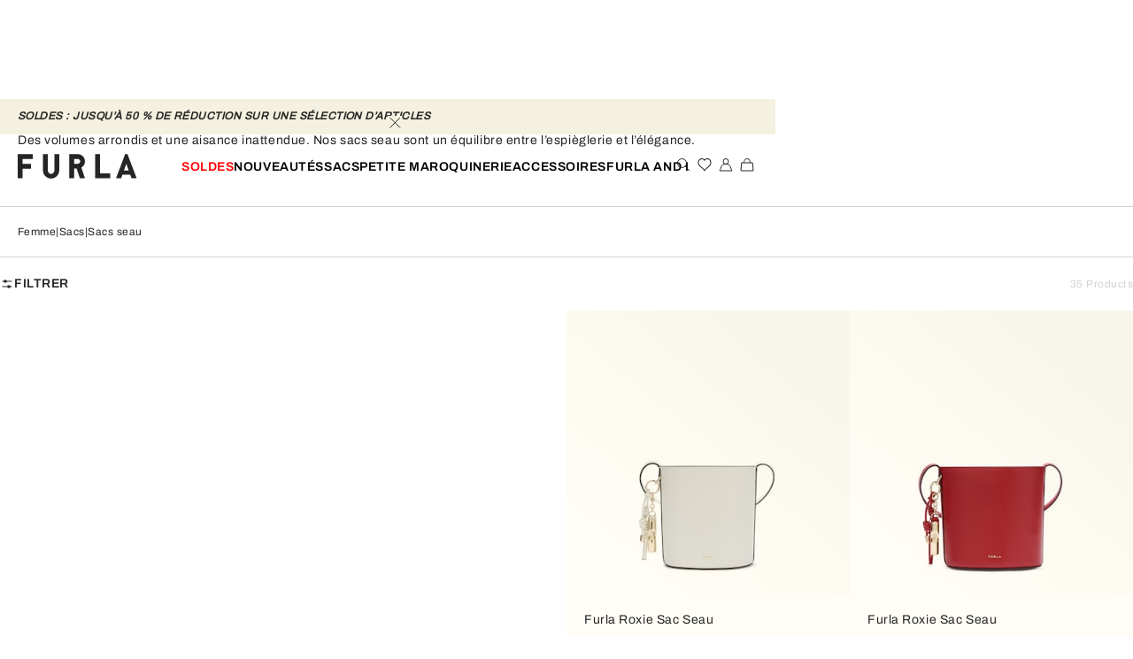

--- FILE ---
content_type: text/css; charset=utf8
request_url: https://www.furla.com/mobify/bundle/8844/6558.css
body_size: 108
content:
.button-delete{margin:0;width:fit-content}.button-delete-container{display:flex;align-items:center;margin-top:1.25rem}.button-delete-confirm{font-size:0.75rem;line-height:1rem;font-family:var(--font-main);letter-spacing:.04em;text-transform:none;font-weight:400}@media(max-width: 576px){.button-delete-confirm{width:50%}}.button-delete-submit,.button-delete-discard{display:flex;justify-content:center;width:2.8125rem;margin:0;margin-inline-start:0.625rem}
.payment-card-info{display:flex;flex-direction:column;gap:0.3125rem}


--- FILE ---
content_type: application/javascript; charset=utf8
request_url: https://www.furla.com/mobify/bundle/8844/536.js
body_size: 5413
content:
"use strict";(self.__LOADABLE_LOADED_CHUNKS__=self.__LOADABLE_LOADED_CHUNKS__||[]).push([[536],{34684:(e,t,s)=>{s.d(t,{c:()=>m});var o=s(8108),r=s(42512),a=s(52052),l=s(20412),n=s(85556),c=s(41820),i=s(78464),u=s(55432),d=s(25144);const m=({store:e,showContactInformations:t=!0,showSelectButton:s=!1,selectStoreHandler:m,isClickAndCollectEnabled:p,map:g,storeResultsContainer:f,topPartContainer:v})=>{const y=(0,r.c)(),{managerRepository:h}=(0,c.w)(),E=e=>{if(g){const t={lat:e.latitude,lng:e.longitude};g.setZoom(13),g.setCenter(t),requestAnimationFrame((()=>{if(f&&v.current){let e=v.current.clientHeight;const t=document.querySelector(".request-form-container"),s=document.querySelector(".find-in-store-results__bottom");t&&s&&(e+=s.clientHeight),f.current.scrollTo({top:e,behavior:"smooth"})}}))}},_=(0,o.useCallback)((()=>{h.getEventsMgr().emit(i.w.GA_EVENT,{event:u.Mp.EVENT,eventCategory:u.Mp.EVENT_CATEGORY.PDP_EVENT.PDP_FIND_IN_STORE,eventAction:u.Mp.EVENT_ACTION.PDP_EVENT.PDP_SELECT_SHOP,eventLabel:e.ID})}),[e.ID]);return o.createElement("div",{className:"store-list-element"},e.storeName&&o.createElement(l.c,{variant:"p",classNames:"store-title"},e.storeName),o.createElement("div",{className:"store-address"},(e.storeAddress1||e.storeAddress2)&&o.createElement(l.c,{variant:"p"},`${e.storeAddress1} ${e.storeAddress2||""}`),(e.storeCity||e.countryCodeValue)&&o.createElement(l.c,{variant:"p"},`${e.storeCity} (${e.countryCodeValue})`)),t&&o.createElement("div",{className:"store-contacts"},e.phoneInternational&&o.createElement("a",{className:"store-tel",href:`tel:${e.phone}`},e.phoneInternational),o.createElement(a.c,{className:"store-more",to:`/storedetails?StoreID=${e.ID}`},y.formatMessage(d.c.moreDetails))),s&&m&&o.createElement("div",{className:"store-select-store"},"STOCK_UNAVAILABLE"===e.productAvailable||"UNAVAILABLE"===e.productAvailable?o.createElement(n.c,{variant:"anything",classNames:"store-select-store__buttons-toggle-select",onClick:()=>E(e)},y.formatMessage(d.c.outOfStock)):o.createElement(n.c,{variant:"anything",classNames:"store-select-store__buttons-toggle-select",onClick:()=>{E(e),m(e),_()}},y.formatMessage(d.c[p?"selectStore":"seeStoreDetails"]))))}},1096:(e,t,s)=>{s.d(t,{c:()=>a});var o=s(8108),r=s(34684);const a=({stores:e})=>o.createElement("div",{className:"store-locator__stores-list"},o.createElement("div",{className:"store-locator__stores-list-wrapper"},e.map((e=>o.createElement(r.c,{key:`${e.UUID}`,store:e})))))},87600:(e,t,s)=>{s.d(t,{c:()=>p});var o=s(8108),r=s(42512),a=s(76664),l=s.n(a),n=s(51440),c=s(13728),i=s(69600),u=s(29916),d=s(80476),m=s(25144);const p=({filterType:e,filtersCategory:t})=>{const{selectedFilters:s}=(0,d.C)(),a=(0,r.c)(),[p,g]=(0,o.useState)(!1),[f,v]=(0,o.useState)([]),[y,h]=(0,o.useState)(0);return(0,o.useEffect)((()=>{let s=[];for(const[r,a]of Object.entries(t))s.push(o.createElement(u.c,{filterKey:r,filterValue:a,filterType:e,key:`${r}-${e}`}));v(s)}),[t]),(0,o.useEffect)((()=>{let o=0,r=[];r="storeType"===e?Object.values(t):Object.keys(t),r.forEach((e=>{(Object.keys(s).includes(e)||Object.values(s).includes(e))&&o++})),h(o)}),[s]),o.createElement("div",{className:"store-locator-filters__group"},o.createElement("div",{className:"store-locator-filters__group-title",onClick:()=>g(!p)},a.formatMessage(m.c[e]),y>0&&o.createElement("div",{className:"store-locator-filters__group-counter"},a.formatMessage(m.c.filtersSelected,{filtersCounter:y})),o.createElement(c.c,null,o.createElement(n.GW,{name:"arrow-right-module",height:16,width:16})),o.createElement(i.c,null,o.createElement(n.GW,{name:"arrow-drop-down-module",classNames:p&&"icon-open",height:16,width:16}))),o.createElement("div",{className:l()({"store-locator-filters__items-wrapper--open":p,"store-locator-filters__items-wrapper":!p})},o.createElement(n.Oi,{variant:"p",classNames:"store-locator-filters__items-title",onClick:()=>g(!1)},a.formatMessage(m.c[e])),f))}},29916:(e,t,s)=>{s.d(t,{c:()=>u});var o=s(8108),r=s(42512),a=s(76664),l=s.n(a),n=s(32448),c=s(80476),i=s(25144);const u=({filterKey:e,filterValue:t,filterType:s})=>{const a=(0,r.c)(),{selectedFilters:u,setSelectedFilters:d}=(0,c.C)(),m=e in u||t===u.storeType||!t&&!u.storeType;return o.createElement("li",{className:l()("store-locator-filters__items-text",{active:m}),onClick:()=>d(s,t)},o.createElement("label",{htmlFor:t},m&&o.createElement(n.c,{name:"selected-filter",height:16}),a.formatMessage(i.c[e])))}},39110:(e,t,s)=>{s.d(t,{c:()=>g});var o=s(8108),r=s(42512),a=s(76664),l=s.n(a),n=s(85960),c=s(32448),i=s(41820),u=s(85556),d=s(87600),m=s(80476),p=s(25144);const g=({filtersList:e})=>{const{managerRepository:t}=(0,i.w)(),s=t.getConfigurationsMgr(),a=(0,r.c)(),{setActiveView:g,selectedFilters:f,resetFilters:v,isFiltersOpen:y,setIsFiltersOpen:h,storesCount:E}=(0,m.C)(),_=(0,n.kP)()("<=small"),S=s.get("sitePreferences.disableStoreLocatorCategoryFilter"),M=s.get("sitePreferences.disableStoreLocatorServiceFilter"),C=Object.keys(f).length;return o.createElement("div",{className:l()("store-locator-filters__wrapper",{"store-locator-filters__open":y})},o.createElement("div",{className:"store-locator-filters__buttons"},o.createElement("div",null,o.createElement(u.c,{variant:"anything",onClick:()=>h(!y)},_&&y&&o.createElement(c.c,{name:"chevron-left",height:16}),(!_||_&&!y)&&o.createElement(c.c,{name:"filters",height:16}),a.formatMessage(p.c.filters)),!y&&!!C&&o.createElement("span",{className:"store-locator-filters__buttons-counter"},"(",C,")")),!y&&o.createElement("div",{className:"store-locator-filters__buttons-toggle"},o.createElement(u.c,{variant:"anything",classNames:"store-locator-filters__buttons-toggle-map",onClick:()=>g("map")},a.formatMessage(p.c.resultsMap)),o.createElement(u.c,{variant:"anything",classNames:"store-locator-filters__buttons-toggle-stores-list",onClick:()=>g("stores")},a.formatMessage(p.c.list))),y&&o.createElement("div",null,o.createElement(u.c,{variant:"anything",onClick:()=>h(!1)},o.createElement(c.c,{name:"close",height:16})))),o.createElement("div",{className:"store-locator-filters__list"},y&&o.createElement("div",{className:"store-locator-filters__list-open"},o.createElement("div",{className:"store-locator-filters__list-container"},(()=>{let t=[];for(const[s,r]of Object.entries(e))"categoryFilter"===s&&S||"storeService"===s&&M||t.push(o.createElement(d.c,{filterType:s,filtersCategory:r,key:s}));return t})()),o.createElement("div",{className:"store-locator-filters__list-buttons"},o.createElement(u.c,{classNames:"store-locator-filters__list-buttons-reset",variant:"tertiary",onClick:v},a.formatMessage(p.c.resetButton)),o.createElement(u.c,{classNames:"store-locator-filters__list-buttons-apply",variant:"primary",onClick:()=>h(!1)},a.formatMessage(p.c.showResults,{results:E}))))))}},85304:(e,t,s)=>{s.d(t,{c:()=>l});var o=s(8108),r=s(44960),a=s(72304);const l=({googleMapsAPIKey:e,searchInputRef:t,selectStoreHandler:s})=>o.createElement(r.Wrapper,{apiKey:e,libraries:["places","marker"]},o.createElement(a.c,{searchInputRef:t,selectStoreHandler:s}))},72304:(e,t,s)=>{s.d(t,{c:()=>v});var o=s(2312),r=s(8108),a=s(72432),l=s(88364),n=s(42512),c=s(85960),i=s(41820),u=s(80476),d=s(25144);const m=e=>{const t=p(e.north),s=p(e.south),o=p(e.south-e.north),r=p(e.east-e.west),a=Math.sin(o/2)*Math.sin(o/2)+Math.cos(t)*Math.cos(s)*Math.sin(r/2)*Math.sin(r/2);return 2*Math.atan2(Math.sqrt(a),Math.sqrt(1-a))*6371e3},p=e=>e*(Math.PI/180);function g(e,t){var s=Object.keys(e);if(Object.getOwnPropertySymbols){var o=Object.getOwnPropertySymbols(e);t&&(o=o.filter((function(t){return Object.getOwnPropertyDescriptor(e,t).enumerable}))),s.push.apply(s,o)}return s}function f(e){for(var t=1;t<arguments.length;t++){var s=null!=arguments[t]?arguments[t]:{};t%2?g(Object(s),!0).forEach((function(t){(0,o.c)(e,t,s[t])})):Object.getOwnPropertyDescriptors?Object.defineProperties(e,Object.getOwnPropertyDescriptors(s)):g(Object(s)).forEach((function(t){Object.defineProperty(e,t,Object.getOwnPropertyDescriptor(s,t))}))}return e}const v=({searchInputRef:e,selectStoreHandler:t})=>{const s=(0,n.c)(),o=(0,c.eQ)(),{center:p,stores:g,setStores:v,selectedFilters:y,setStoresCount:h,infoWindow:E,setInfoWindow:_,map:S,setMap:M,isReserveInStore:C,productId:O}=(0,u.C)(),b=(0,r.useRef)(),{managerRepository:N}=(0,i.w)(),w=N.getConfigurationsMgr().get("sitePreferences.mapStyle"),[k,A]=(0,r.useState)(null),[L,I]=(0,r.useState)(null),[P,T]=(0,r.useState)(null),[D,R]=(0,r.useState)([]),[$,F]=(0,r.useState)(!1),[j,V]=(0,r.useState)(!1),[B,z]=(0,r.useState)({open:!1,marker:null}),G=(0,l.OU)("static/img/ship_to_furla_store.png"),K=(0,l.OU)("static/img/furla-flagship_store.png"),U=(0,c.K8)(),[q,H]=(0,r.useState)({}),W=o.getCurrentCountry().getCountryCode(),J=N.getConfigurationsMgr().get("sitePreferences.enableClickAndReserveForCountries"),x={zoom:3,center:p,mapTypeControl:!1,streetViewControl:!1,scrollwheel:!1,zoomControl:!0,fullscreenControl:!1,styles:w,gestureHandling:"cooperative"},Y=({count:e,position:t})=>{const s={zIndex:Number(google.maps.Marker.MAX_ZINDEX)+e,position:t,icon:{url:K,anchor:new google.maps.Point(25,25)},label:{text:`${e}`,color:"white"}};return new google.maps.Marker(s)};(0,r.useEffect)((()=>{window.handleButtonClick=e=>{const s=g.find((t=>t.ID===e));t(s),requestAnimationFrame((()=>{const e=document.querySelector(".find-in-store-results-container");if(e){const t=document.querySelector(".find-in-store-results__top");if(t){const s=t.clientHeight,o=document.querySelector(".request-form-container"),r=document.querySelector(".find-in-store-results__bottom");let a=s;o&&r&&(a+=r.clientHeight),e.scrollTo({top:a,behavior:"smooth"})}}}))}}),[g]);const Z=e=>{let t=(e=>{let t=[],s=[],o="";var r,a;return 0!==Object.keys(q).length&&(t=null==q?void 0:q.address_components,s=null==q?void 0:q.types,o=null==q||null===(r=q.geometry)||void 0===r||null===(a=r.viewport)||void 0===a?void 0:a.toJSON()),q&&q.bounds&&S.fitBounds(q.bounds),{center:{lat:e.lat,lng:e.lng},distance:m(o||S.getBounds().toJSON())/2e3,filters:(null==e?void 0:e.filters)||y||{},types:s||(null==e?void 0:e.types)||[],address_components:t||(null==e?void 0:e.address_components)||[],productID:O}})(e);N.getSfccAPI().getStores(t).then((e=>{v(e.object),h(e.object.length),H({}),F(!1),V(!1),j&&0===e.object.length&&U.success(s.formatMessage(d.c.noResults))}))},X=(e,t)=>{S.setZoom(t),S.setCenter(e)};return(0,r.useEffect)((()=>{M(new google.maps.Map(b.current,x)),I(new google.maps.places.Autocomplete(e.current)),_(new google.maps.InfoWindow),(new google.maps.Geocoder).geocode({componentRestrictions:{country:W}},(function(e,t){if(t==google.maps.GeocoderStatus.OK){const t={latitude:e[0].geometry.location.lat(),longitude:e[0].geometry.location.lng(),address:e[0].formatted_address,bounds:e[0].geometry.viewport.toJSON(),types:e[0].types,address_components:e[0].address_components};H(t),N.getSfccAPI().getGeolocation().then((e=>A(e)))}}))}),[]),(0,r.useEffect)((()=>{S&&null!=k&&k.lng&&null!=k&&k.lat&&(S.addListener("dragend",(()=>setTimeout((()=>F(!0)),500))),S.addListener("zoom_changed",(()=>setTimeout((()=>F(!0)),500))),X(k,C?S.zoom:9))}),[S,null==k?void 0:k.lng,null==k?void 0:k.lat]),(0,r.useEffect)((()=>{L&&L.addListener("place_changed",(()=>{let e=L.getPlace();H(e);let t={lat:e.geometry.location.lat(),lng:e.geometry.location.lng()};V(!0),X(t,13)}))}),[L]),(0,r.useEffect)((()=>{S&&X(p,S.zoom)}),[p]),(0,r.useEffect)((()=>{if(S&&(z({open:!1,marker:null}),S.getCenter().toJSON())){let e=f(f({},S.getCenter().toJSON()),{},{distance:m(S.getBounds().toJSON())/2e3,filters:y,types:[],address_components:[]});Z(e)}}),[y]),(0,r.useEffect)((()=>{S&&(E&&B.open&&(E.setOptions({disableAutoPan:!0}),E.open(S,B.marker)),$&&S.getCenter().toJSON()&&Z(f({},S.getCenter().toJSON())))}),[$]),(0,r.useEffect)((()=>{(()=>{const e=[...D];if(P&&P.clearMarkers&&P.clearMarkers(),e.length)for(var t in e)e[t].setMap(null);R(e)})();const e=[],r=g.map((r=>{let a=new google.maps.Marker({icon:G,map:S,position:{lat:r.latitude,lng:r.longitude}});return e.push(google.maps.event.addListener(a,"click",(()=>((e,r)=>{const a=o.updateLinkWithLocale(`/storedetails?StoreID=${r.ID}`),l=`\n\t\t\t<div class="store-locator-info-window">\n\t\t\t\t<div class="store-title">\n\t\t\t\t\t${r.name}\n\t\t\t\t</div>\n\t\t\t\t<div class='store-address'>\n\t\t\t\t\t<div>${r.storeAddress1}</div>\n\t\t\t\t\t<div>${r.postalCode||""} ${r.storeCity} (${r.countryCodeValue})</div>\n\t\t\t\t</div>\n\t\t\t\t${!C&&r.phone&&r.phoneInternational?`<div class="store-contacts">\n\t\t\t\t\t<a class="store-tel" href="tel:${r.phone}">\n\t\t\t\t\t\t${r.phoneInternational}\n\t\t\t\t\t</a>\n\t\t\t\t</div>`:""}\n\t\t\t\t${C?"":`<div class="store-more">\n\t\t\t\t\t<a href=${a}>\n\t\t\t\t\t\t${s.formatMessage(d.c.moreDetails)}\n\t\t\t\t\t</a>\n\t\t\t\t</div>`}\n\t\t\t\t${C&&t&&("STOCK_UNAVAILABLE"===r.productAvailable||"UNAVAILABLE"===r.productAvailable)?`<div class="store-select">\n\t\t\t\t\t\t\t${s.formatMessage(d.c.outOfStock)}\n\t\t\t\t\t\t</div>`:""}\n\t\t\t\t${C&&t&&("IN_STOCK"===r.productAvailable||"LOW_STOCK"===r.productAvailable)?`<div class="store-select">\n\t\t\t\t\t\t\t<a onclick="handleButtonClick('${r.ID}')">${s.formatMessage(d.c[J&&J[W]||J&&!J.hasOwnProperty(W)&&J.default?"selectStore":"seeStoreDetails"])}</a>\n\t\t\t\t\t\t</div>`:""}\n\t\t\t</div>\n\t\t`;E.setContent(l),z({open:!0,marker:e})})(a,r)))),a}));return T(new a.Up({map:S,markers:r,renderer:{render:Y}})),R(r),()=>{e.forEach((e=>google.maps.event.removeListener(e)))}}),[g]),(0,r.useEffect)((()=>{null==E||E.addListener("closeclick",(()=>{z({open:!1,marker:null})}))}),[E]),(0,r.useEffect)((()=>{E&&(B.open?(E.setOptions({disableAutoPan:!1}),E.open(S,B.marker)):E.close())}),[B]),r.createElement("div",{ref:b,id:"map",className:"store-locator-map"})}},24326:(e,t,s)=>{s.d(t,{c:()=>c});var o=s(8108),r=s(42512),a=s(32448),l=s(85556),n=s(25144);const c=({handleLocalize:e,searchInputRef:t,iconType:s="localization"})=>{const c=(0,r.c)();return o.createElement("div",{className:"store-locator-filters__search-wrapper"},o.createElement(l.c,{variant:"anything",classNames:"store-locator-filters__localization-button",onClick:e},o.createElement(a.c,{name:s,width:16,height:16})),o.createElement("input",{className:"store-locator-input",name:"store-locator-input",type:"text",placeholder:c.formatMessage(n.c.inputPlaceholder),ref:t}))}},80476:(e,t,s)=>{s.d(t,{C:()=>r,e:()=>a});var o=s(78808);const[r,a]=(0,o.c)()},25144:(e,t,s)=>{s.d(t,{c:()=>o});const o=(0,s(10360).Os)({storeType:{id:"storelocator.storeType",defaultMessage:[{type:0,value:"STORE TYPE"}]},categoryFilter:{id:"storelocator.categoryFilter",defaultMessage:[{type:0,value:"STORE CATEGORY"}]},storeService:{id:"storelocator.storeService",defaultMessage:[{type:0,value:"STORE SERVICES"}]},filters:{id:"storelocator.filters",defaultMessage:[{type:0,value:"FILTERS"}]},filtersSelected:{id:"storelocator.filtersSelected",defaultMessage:[{type:1,value:"filtersCounter"},{type:0,value:" selected"}]},resultsMap:{id:"storelocator.resultsMap",defaultMessage:[{type:0,value:"Map"}]},list:{id:"storelocator.list",defaultMessage:[{type:0,value:"List"}]},storePersonalization:{id:"storelocator.storePersonalization",defaultMessage:[{type:0,value:"Personalization"}]},storeRepairs:{id:"storelocator.storeRepairs",defaultMessage:[{type:0,value:"Repair"}]},storeDutyFree:{id:"storelocator.storeDutyFree",defaultMessage:[{type:0,value:"Duty Free"}]},storeCnC:{id:"storelocator.storecnc",defaultMessage:[{type:0,value:"Click & Collect"}]},allStores:{id:"storelocator.allStores",defaultMessage:[{type:0,value:"All Stores"}]},furlaShop:{id:"storelocator.furlaShop",defaultMessage:[{type:0,value:"Furla Shop"}]},furlaOutlet:{id:"storelocator.furlaOutlet",defaultMessage:[{type:0,value:"Furla Outlet"}]},moreDetails:{id:"storelocator.moreDetails",defaultMessage:[{type:0,value:"More details"}]},outOfStock:{id:"storelocator.outOfStock",defaultMessage:[{type:0,value:"Out of stock"}]},selectStore:{id:"storelocator.selectStore",defaultMessage:[{type:0,value:"Select Store"}]},seeStoreDetails:{id:"storelocator.seeStoreDetails",defaultMessage:[{type:0,value:"See store details"}]},inputPlaceholder:{id:"storelocator.inputPlaceholder",defaultMessage:[{type:0,value:"Search address or city"}]},resetButton:{id:"storelocator.resetButton",defaultMessage:[{type:0,value:"Reset all"}]},showResults:{id:"storelocator.showResults",defaultMessage:[{type:0,value:"See "},{type:1,value:"results"},{type:0,value:" results"}]},noResults:{id:"storelocator.noResults",defaultMessage:[{type:0,value:"We are sorry, no stores match your search. Try again"}]},geoLocalizationFailed:{id:"storelocator.geoLocalizationFailed",defaultMessage:[{type:0,value:"Error: The Geolocation service failed."}]},noGeoLocalization:{id:"storelocator.noGeoLocalization",defaultMessage:[{type:0,value:"Error: Your browser doesn't support geolocation."}]},bags:{id:"storelocator.category.bags",defaultMessage:[{type:0,value:"Bags"}]},smallLeatherGoods:{id:"storelocator.category.smallLeatherGoods",defaultMessage:[{type:0,value:"Small Leather Goods"}]},belts:{id:"storelocator.category.belts",defaultMessage:[{type:0,value:"Belts"}]},sunGlasses:{id:"storelocator.category.sunglasses",defaultMessage:[{type:0,value:"SunGlasses"}]},jewelry:{id:"storelocator.category.jewelry",defaultMessage:[{type:0,value:"Jewelry"}]},wallets:{id:"storelocator.category.wallets",defaultMessage:[{type:0,value:"Wallets"}]},keychain:{id:"storelocator.category.keychain",defaultMessage:[{type:0,value:"Keychain"}]},shoes:{id:"storelocator.category.shoes",defaultMessage:[{type:0,value:"Shoes"}]},watches:{id:"storelocator.category.watches",defaultMessage:[{type:0,value:"Watches"}]},mensCollection:{id:"storelocator.category.mensCollection",defaultMessage:[{type:0,value:"Men's Collection"}]},perfume:{id:"storelocator.category.perfume",defaultMessage:[{type:0,value:"Perfume"}]},IN_STOCK:{id:"storelocator.inStock",defaultMessage:[{type:0,value:"Available in 4 working days"}]},STOCK_UNAVAILABLE:{id:"storelocator.stockUnavailable",defaultMessage:[{type:0,value:"Out of stock"}]},LOW_STOCK:{id:"storelocator.lowStock",defaultMessage:[{type:0,value:"Limited stock"}]},UNAVAILABLE:{id:"storelocator.unavailable",defaultMessage:[{type:0,value:"Out of stock"}]}})}}]);

--- FILE ---
content_type: application/javascript; charset=utf8
request_url: https://www.furla.com/mobify/bundle/8844/custom-bundle.rctabs.js
body_size: 36219
content:
"use strict";(self.__LOADABLE_LOADED_CHUNKS__=self.__LOADABLE_LOADED_CHUNKS__||[]).push([[908],{85856:(e,t,n)=>{n.d(t,{s:()=>li,c:()=>vi});var r=n(55984),o=n(2312),i=n(45996),a=n(32784),c=n(42540),u=n(88980),l=n(8108),s=n(76664),f=n.n(s),d=n(97088);function p(e){var t=arguments.length>1&&void 0!==arguments[1]?arguments[1]:{},n=[];return l.Children.forEach(e,(function(e){(null!=e||t.keepEmpty)&&(Array.isArray(e)?n=n.concat(p(e)):(0,d.isFragment)(e)&&e.props?n=n.concat(p(e.props.children,t)):n.push(e))})),n}const v=function(){if("undefined"==typeof navigator||"undefined"==typeof window)return!1;var e=navigator.userAgent||navigator.vendor||window.opera;return/(android|bb\d+|meego).+mobile|avantgo|bada\/|blackberry|blazer|compal|elaine|fennec|hiptop|iemobile|ip(hone|od)|iris|kindle|lge |maemo|midp|mmp|mobile.+firefox|netfront|opera m(ob|in)i|palm( os)?|phone|p(ixi|re)\/|plucker|pocket|psp|series(4|6)0|symbian|treo|up\.(browser|link)|vodafone|wap|windows ce|xda|xiino|android|ipad|playbook|silk/i.test(e)||/1207|6310|6590|3gso|4thp|50[1-6]i|770s|802s|a wa|abac|ac(er|oo|s-)|ai(ko|rn)|al(av|ca|co)|amoi|an(ex|ny|yw)|aptu|ar(ch|go)|as(te|us)|attw|au(di|-m|r |s )|avan|be(ck|ll|nq)|bi(lb|rd)|bl(ac|az)|br(e|v)w|bumb|bw-(n|u)|c55\/|capi|ccwa|cdm-|cell|chtm|cldc|cmd-|co(mp|nd)|craw|da(it|ll|ng)|dbte|dc-s|devi|dica|dmob|do(c|p)o|ds(12|-d)|el(49|ai)|em(l2|ul)|er(ic|k0)|esl8|ez([4-7]0|os|wa|ze)|fetc|fly(-|_)|g1 u|g560|gene|gf-5|g-mo|go(\.w|od)|gr(ad|un)|haie|hcit|hd-(m|p|t)|hei-|hi(pt|ta)|hp( i|ip)|hs-c|ht(c(-| |_|a|g|p|s|t)|tp)|hu(aw|tc)|i-(20|go|ma)|i230|iac( |-|\/)|ibro|idea|ig01|ikom|im1k|inno|ipaq|iris|ja(t|v)a|jbro|jemu|jigs|kddi|keji|kgt( |\/)|klon|kpt |kwc-|kyo(c|k)|le(no|xi)|lg( g|\/(k|l|u)|50|54|-[a-w])|libw|lynx|m1-w|m3ga|m50\/|ma(te|ui|xo)|mc(01|21|ca)|m-cr|me(rc|ri)|mi(o8|oa|ts)|mmef|mo(01|02|bi|de|do|t(-| |o|v)|zz)|mt(50|p1|v )|mwbp|mywa|n10[0-2]|n20[2-3]|n30(0|2)|n50(0|2|5)|n7(0(0|1)|10)|ne((c|m)-|on|tf|wf|wg|wt)|nok(6|i)|nzph|o2im|op(ti|wv)|oran|owg1|p800|pan(a|d|t)|pdxg|pg(13|-([1-8]|c))|phil|pire|pl(ay|uc)|pn-2|po(ck|rt|se)|prox|psio|pt-g|qa-a|qc(07|12|21|32|60|-[2-7]|i-)|qtek|r380|r600|raks|rim9|ro(ve|zo)|s55\/|sa(ge|ma|mm|ms|ny|va)|sc(01|h-|oo|p-)|sdk\/|se(c(-|0|1)|47|mc|nd|ri)|sgh-|shar|sie(-|m)|sk-0|sl(45|id)|sm(al|ar|b3|it|t5)|so(ft|ny)|sp(01|h-|v-|v )|sy(01|mb)|t2(18|50)|t6(00|10|18)|ta(gt|lk)|tcl-|tdg-|tel(i|m)|tim-|t-mo|to(pl|sh)|ts(70|m-|m3|m5)|tx-9|up(\.b|g1|si)|utst|v400|v750|veri|vi(rg|te)|vk(40|5[0-3]|-v)|vm40|voda|vulc|vx(52|53|60|61|70|80|81|83|85|98)|w3c(-| )|webc|whit|wi(g |nc|nw)|wmlb|wonu|x700|yas-|your|zeto|zte-/i.test(null==e?void 0:e.substr(0,4))};function m(e){var t=l.useRef();t.current=e;var n=l.useCallback((function(){for(var e,n=arguments.length,r=new Array(n),o=0;o<n;o++)r[o]=arguments[o];return null===(e=t.current)||void 0===e?void 0:e.call.apply(e,[t].concat(r))}),[]);return n}function h(){return!("undefined"==typeof window||!window.document||!window.document.createElement)}var g=h()?l.useLayoutEffect:l.useEffect,y=function(e,t){var n=l.useRef(!0);g((function(){return e(n.current)}),t),g((function(){return n.current=!1,function(){n.current=!0}}),[])},b=function(e,t){y((function(t){if(!t)return e()}),t)};const E=y;function w(e){var t=l.useRef(!1),n=l.useState(e),r=(0,i.c)(n,2),o=r[0],a=r[1];return l.useEffect((function(){return t.current=!1,function(){t.current=!0}}),[]),[o,function(e,n){n&&t.current||a(e)}]}function C(e){return void 0!==e}function M(e,t){var n=t||{},r=n.defaultValue,o=n.value,a=n.onChange,c=n.postState,u=w((function(){return C(o)?o:C(r)?"function"==typeof r?r():r:"function"==typeof e?e():e})),l=(0,i.c)(u,2),s=l[0],f=l[1],d=void 0!==o?o:s,p=c?c(d):d,v=m(a),h=w([d]),g=(0,i.c)(h,2),y=g[0],E=g[1];return b((function(){var e=y[0];s!==e&&v(s,e)}),[y]),b((function(){C(o)||f(o)}),[o]),[p,m((function(e,t){f(e,t),E([d],t)}))]}var k=n(52400),x=function(e){return+setTimeout(e,16)},T=function(e){return clearTimeout(e)};"undefined"!=typeof window&&"requestAnimationFrame"in window&&(x=function(e){return window.requestAnimationFrame(e)},T=function(e){return window.cancelAnimationFrame(e)});var N=0,P=new Map;function S(e){P.delete(e)}var R=function(e){var t=N+=1;return function n(r){if(0===r)S(t),e();else{var o=x((function(){n(r-1)}));P.set(t,o)}}(arguments.length>1&&void 0!==arguments[1]?arguments[1]:1),t};R.cancel=function(e){var t=P.get(e);return S(e),T(t)};const O=R;var A={},_=[];function I(e,t){}function D(e,t){}function L(e,t,n){t||A[n]||(e(!1,n),A[n]=!0)}function H(e,t){L(I,e,t)}H.preMessage=function(e){_.push(e)},H.resetWarned=function(){A={}},H.noteOnce=function(e,t){L(D,e,t)};const V=H;var K=n(30452);function W(e){return function(e){return e instanceof HTMLElement||e instanceof SVGElement}(e)?e:e instanceof l.Component?K.findDOMNode(e):null}function F(e,t,n){var r=l.useRef({});return"value"in r.current&&!n(r.current.condition,t)||(r.current.value=e(),r.current.condition=t),r.current.value}function j(e,t){"function"==typeof e?e(t):"object"===(0,a.c)(e)&&e&&"current"in e&&(e.current=t)}function U(){for(var e=arguments.length,t=new Array(e),n=0;n<e;n++)t[n]=arguments[n];var r=t.filter((function(e){return e}));return r.length<=1?r[0]:function(e){t.forEach((function(t){j(t,e)}))}}function B(e){var t,n,r=(0,d.isMemo)(e)?e.type.type:e.type;return!!("function"!=typeof r||null!==(t=r.prototype)&&void 0!==t&&t.render)&&!!("function"!=typeof e||null!==(n=e.prototype)&&void 0!==n&&n.render)}var z=l.createContext(null),Y=function(){if("undefined"!=typeof Map)return Map;function e(e,t){var n=-1;return e.some((function(e,r){return e[0]===t&&(n=r,!0)})),n}return function(){function t(){this.__entries__=[]}return Object.defineProperty(t.prototype,"size",{get:function(){return this.__entries__.length},enumerable:!0,configurable:!0}),t.prototype.get=function(t){var n=e(this.__entries__,t),r=this.__entries__[n];return r&&r[1]},t.prototype.set=function(t,n){var r=e(this.__entries__,t);~r?this.__entries__[r][1]=n:this.__entries__.push([t,n])},t.prototype.delete=function(t){var n=this.__entries__,r=e(n,t);~r&&n.splice(r,1)},t.prototype.has=function(t){return!!~e(this.__entries__,t)},t.prototype.clear=function(){this.__entries__.splice(0)},t.prototype.forEach=function(e,t){void 0===t&&(t=null);for(var n=0,r=this.__entries__;n<r.length;n++){var o=r[n];e.call(t,o[1],o[0])}},t}()}(),X="undefined"!=typeof window&&"undefined"!=typeof document&&window.document===document,G=void 0!==n.g&&n.g.Math===Math?n.g:"undefined"!=typeof self&&self.Math===Math?self:"undefined"!=typeof window&&window.Math===Math?window:Function("return this")(),q="function"==typeof requestAnimationFrame?requestAnimationFrame.bind(G):function(e){return setTimeout((function(){return e(Date.now())}),1e3/60)},Q=["top","right","bottom","left","width","height","size","weight"],Z="undefined"!=typeof MutationObserver,$=function(){function e(){this.connected_=!1,this.mutationEventsAdded_=!1,this.mutationsObserver_=null,this.observers_=[],this.onTransitionEnd_=this.onTransitionEnd_.bind(this),this.refresh=function(e,t){var n=!1,r=!1,o=0;function i(){n&&(n=!1,e()),r&&c()}function a(){q(i)}function c(){var e=Date.now();if(n){if(e-o<2)return;r=!0}else n=!0,r=!1,setTimeout(a,t);o=e}return c}(this.refresh.bind(this),20)}return e.prototype.addObserver=function(e){~this.observers_.indexOf(e)||this.observers_.push(e),this.connected_||this.connect_()},e.prototype.removeObserver=function(e){var t=this.observers_,n=t.indexOf(e);~n&&t.splice(n,1),!t.length&&this.connected_&&this.disconnect_()},e.prototype.refresh=function(){this.updateObservers_()&&this.refresh()},e.prototype.updateObservers_=function(){var e=this.observers_.filter((function(e){return e.gatherActive(),e.hasActive()}));return e.forEach((function(e){return e.broadcastActive()})),e.length>0},e.prototype.connect_=function(){X&&!this.connected_&&(document.addEventListener("transitionend",this.onTransitionEnd_),window.addEventListener("resize",this.refresh),Z?(this.mutationsObserver_=new MutationObserver(this.refresh),this.mutationsObserver_.observe(document,{attributes:!0,childList:!0,characterData:!0,subtree:!0})):(document.addEventListener("DOMSubtreeModified",this.refresh),this.mutationEventsAdded_=!0),this.connected_=!0)},e.prototype.disconnect_=function(){X&&this.connected_&&(document.removeEventListener("transitionend",this.onTransitionEnd_),window.removeEventListener("resize",this.refresh),this.mutationsObserver_&&this.mutationsObserver_.disconnect(),this.mutationEventsAdded_&&document.removeEventListener("DOMSubtreeModified",this.refresh),this.mutationsObserver_=null,this.mutationEventsAdded_=!1,this.connected_=!1)},e.prototype.onTransitionEnd_=function(e){var t=e.propertyName,n=void 0===t?"":t;Q.some((function(e){return!!~n.indexOf(e)}))&&this.refresh()},e.getInstance=function(){return this.instance_||(this.instance_=new e),this.instance_},e.instance_=null,e}(),J=function(e,t){for(var n=0,r=Object.keys(t);n<r.length;n++){var o=r[n];Object.defineProperty(e,o,{value:t[o],enumerable:!1,writable:!1,configurable:!0})}return e},ee=function(e){return e&&e.ownerDocument&&e.ownerDocument.defaultView||G},te=ae(0,0,0,0);function ne(e){return parseFloat(e)||0}function re(e){for(var t=[],n=1;n<arguments.length;n++)t[n-1]=arguments[n];return t.reduce((function(t,n){return t+ne(e["border-"+n+"-width"])}),0)}var oe="undefined"!=typeof SVGGraphicsElement?function(e){return e instanceof ee(e).SVGGraphicsElement}:function(e){return e instanceof ee(e).SVGElement&&"function"==typeof e.getBBox};function ie(e){return X?oe(e)?function(e){var t=e.getBBox();return ae(0,0,t.width,t.height)}(e):function(e){var t=e.clientWidth,n=e.clientHeight;if(!t&&!n)return te;var r=ee(e).getComputedStyle(e),o=function(e){for(var t={},n=0,r=["top","right","bottom","left"];n<r.length;n++){var o=r[n],i=e["padding-"+o];t[o]=ne(i)}return t}(r),i=o.left+o.right,a=o.top+o.bottom,c=ne(r.width),u=ne(r.height);if("border-box"===r.boxSizing&&(Math.round(c+i)!==t&&(c-=re(r,"left","right")+i),Math.round(u+a)!==n&&(u-=re(r,"top","bottom")+a)),!function(e){return e===ee(e).document.documentElement}(e)){var l=Math.round(c+i)-t,s=Math.round(u+a)-n;1!==Math.abs(l)&&(c-=l),1!==Math.abs(s)&&(u-=s)}return ae(o.left,o.top,c,u)}(e):te}function ae(e,t,n,r){return{x:e,y:t,width:n,height:r}}var ce=function(){function e(e){this.broadcastWidth=0,this.broadcastHeight=0,this.contentRect_=ae(0,0,0,0),this.target=e}return e.prototype.isActive=function(){var e=ie(this.target);return this.contentRect_=e,e.width!==this.broadcastWidth||e.height!==this.broadcastHeight},e.prototype.broadcastRect=function(){var e=this.contentRect_;return this.broadcastWidth=e.width,this.broadcastHeight=e.height,e},e}(),ue=function(e,t){var n,r,o,i,a,c,u,l=(r=(n=t).x,o=n.y,i=n.width,a=n.height,c="undefined"!=typeof DOMRectReadOnly?DOMRectReadOnly:Object,u=Object.create(c.prototype),J(u,{x:r,y:o,width:i,height:a,top:o,right:r+i,bottom:a+o,left:r}),u);J(this,{target:e,contentRect:l})},le=function(){function e(e,t,n){if(this.activeObservations_=[],this.observations_=new Y,"function"!=typeof e)throw new TypeError("The callback provided as parameter 1 is not a function.");this.callback_=e,this.controller_=t,this.callbackCtx_=n}return e.prototype.observe=function(e){if(!arguments.length)throw new TypeError("1 argument required, but only 0 present.");if("undefined"!=typeof Element&&Element instanceof Object){if(!(e instanceof ee(e).Element))throw new TypeError('parameter 1 is not of type "Element".');var t=this.observations_;t.has(e)||(t.set(e,new ce(e)),this.controller_.addObserver(this),this.controller_.refresh())}},e.prototype.unobserve=function(e){if(!arguments.length)throw new TypeError("1 argument required, but only 0 present.");if("undefined"!=typeof Element&&Element instanceof Object){if(!(e instanceof ee(e).Element))throw new TypeError('parameter 1 is not of type "Element".');var t=this.observations_;t.has(e)&&(t.delete(e),t.size||this.controller_.removeObserver(this))}},e.prototype.disconnect=function(){this.clearActive(),this.observations_.clear(),this.controller_.removeObserver(this)},e.prototype.gatherActive=function(){var e=this;this.clearActive(),this.observations_.forEach((function(t){t.isActive()&&e.activeObservations_.push(t)}))},e.prototype.broadcastActive=function(){if(this.hasActive()){var e=this.callbackCtx_,t=this.activeObservations_.map((function(e){return new ue(e.target,e.broadcastRect())}));this.callback_.call(e,t,e),this.clearActive()}},e.prototype.clearActive=function(){this.activeObservations_.splice(0)},e.prototype.hasActive=function(){return this.activeObservations_.length>0},e}(),se="undefined"!=typeof WeakMap?new WeakMap:new Y,fe=function e(t){if(!(this instanceof e))throw new TypeError("Cannot call a class as a function.");if(!arguments.length)throw new TypeError("1 argument required, but only 0 present.");var n=$.getInstance(),r=new le(t,n,this);se.set(this,r)};["observe","unobserve","disconnect"].forEach((function(e){fe.prototype[e]=function(){var t;return(t=se.get(this))[e].apply(t,arguments)}}));const de=void 0!==G.ResizeObserver?G.ResizeObserver:fe;var pe=new Map,ve=new de((function(e){e.forEach((function(e){var t,n=e.target;null===(t=pe.get(n))||void 0===t||t.forEach((function(e){return e(n)}))}))})),me=n(46136),he=n(94816),ge=n(78684),ye=n(75858),be=function(e){(0,ge.c)(n,e);var t=(0,ye.c)(n);function n(){return(0,me.c)(this,n),t.apply(this,arguments)}return(0,he.c)(n,[{key:"render",value:function(){return this.props.children}}]),n}(l.Component);function Ee(e,t){var n=e.children,r=e.disabled,o=l.useRef(null),i=l.useRef(null),c=l.useContext(z),s="function"==typeof n,f=s?n(o):n,d=l.useRef({width:-1,height:-1,offsetWidth:-1,offsetHeight:-1}),p=!s&&l.isValidElement(f)&&B(f),v=function(){for(var e=arguments.length,t=new Array(e),n=0;n<e;n++)t[n]=arguments[n];return F((function(){return U.apply(void 0,t)}),t,(function(e,t){return e.length!==t.length||e.every((function(e,n){return e!==t[n]}))}))}(p?f.ref:null,o),m=function(){var e;return W(o.current)||(o.current&&"object"===(0,a.c)(o.current)?W(null===(e=o.current)||void 0===e?void 0:e.nativeElement):null)||W(i.current)};l.useImperativeHandle(t,(function(){return m()}));var h=l.useRef(e);h.current=e;var g=l.useCallback((function(e){var t=h.current,n=t.onResize,r=t.data,o=e.getBoundingClientRect(),i=o.width,a=o.height,l=e.offsetWidth,s=e.offsetHeight,f=Math.floor(i),p=Math.floor(a);if(d.current.width!==f||d.current.height!==p||d.current.offsetWidth!==l||d.current.offsetHeight!==s){var v={width:f,height:p,offsetWidth:l,offsetHeight:s};d.current=v;var m=l===Math.round(i)?i:l,g=s===Math.round(a)?a:s,y=(0,u.c)((0,u.c)({},v),{},{offsetWidth:m,offsetHeight:g});null==c||c(y,e,r),n&&Promise.resolve().then((function(){n(y,e)}))}}),[]);return l.useEffect((function(){var e,t,n=m();return n&&!r&&(e=n,t=g,pe.has(e)||(pe.set(e,new Set),ve.observe(e)),pe.get(e).add(t)),function(){return function(e,t){pe.has(e)&&(pe.get(e).delete(t),pe.get(e).size||(ve.unobserve(e),pe.delete(e)))}(n,g)}}),[o.current,r]),l.createElement(be,{ref:i},p?l.cloneElement(f,{ref:v}):f)}const we=l.forwardRef(Ee);function Ce(e,t){var n=e.children;return("function"==typeof n?[n]:p(n)).map((function(n,o){var i=(null==n?void 0:n.key)||"".concat("rc-observer-key","-").concat(o);return l.createElement(we,(0,r.c)({},e,{key:i,ref:0===o?t:void 0}),n)}))}var Me=l.forwardRef(Ce);Me.Collection=function(e){var t=e.children,n=e.onBatchResize,r=l.useRef(0),o=l.useRef([]),i=l.useContext(z),a=l.useCallback((function(e,t,a){r.current+=1;var c=r.current;o.current.push({size:e,element:t,data:a}),Promise.resolve().then((function(){c===r.current&&(null==n||n(o.current),o.current=[])})),null==i||i(e,t,a)}),[n,i]);return l.createElement(z.Provider,{value:a},t)};const ke=Me;function xe(e){var t=(0,l.useRef)(),n=(0,l.useRef)(!1);return(0,l.useEffect)((function(){return n.current=!1,function(){n.current=!0,O.cancel(t.current)}}),[]),function(){for(var r=arguments.length,o=new Array(r),i=0;i<r;i++)o[i]=arguments[i];n.current||(O.cancel(t.current),t.current=O((function(){e.apply(void 0,o)})))}}var Te={MAC_ENTER:3,BACKSPACE:8,TAB:9,NUM_CENTER:12,ENTER:13,SHIFT:16,CTRL:17,ALT:18,PAUSE:19,CAPS_LOCK:20,ESC:27,SPACE:32,PAGE_UP:33,PAGE_DOWN:34,END:35,HOME:36,LEFT:37,UP:38,RIGHT:39,DOWN:40,PRINT_SCREEN:44,INSERT:45,DELETE:46,ZERO:48,ONE:49,TWO:50,THREE:51,FOUR:52,FIVE:53,SIX:54,SEVEN:55,EIGHT:56,NINE:57,QUESTION_MARK:63,A:65,B:66,C:67,D:68,E:69,F:70,G:71,H:72,I:73,J:74,K:75,L:76,M:77,N:78,O:79,P:80,Q:81,R:82,S:83,T:84,U:85,V:86,W:87,X:88,Y:89,Z:90,META:91,WIN_KEY_RIGHT:92,CONTEXT_MENU:93,NUM_ZERO:96,NUM_ONE:97,NUM_TWO:98,NUM_THREE:99,NUM_FOUR:100,NUM_FIVE:101,NUM_SIX:102,NUM_SEVEN:103,NUM_EIGHT:104,NUM_NINE:105,NUM_MULTIPLY:106,NUM_PLUS:107,NUM_MINUS:109,NUM_PERIOD:110,NUM_DIVISION:111,F1:112,F2:113,F3:114,F4:115,F5:116,F6:117,F7:118,F8:119,F9:120,F10:121,F11:122,F12:123,NUMLOCK:144,SEMICOLON:186,DASH:189,EQUALS:187,COMMA:188,PERIOD:190,SLASH:191,APOSTROPHE:192,SINGLE_QUOTE:222,OPEN_SQUARE_BRACKET:219,BACKSLASH:220,CLOSE_SQUARE_BRACKET:221,WIN_KEY:224,MAC_FF_META:224,WIN_IME:229,isTextModifyingKeyEvent:function(e){var t=e.keyCode;if(e.altKey&&!e.ctrlKey||e.metaKey||t>=Te.F1&&t<=Te.F12)return!1;switch(t){case Te.ALT:case Te.CAPS_LOCK:case Te.CONTEXT_MENU:case Te.CTRL:case Te.DOWN:case Te.END:case Te.ESC:case Te.HOME:case Te.INSERT:case Te.LEFT:case Te.MAC_FF_META:case Te.META:case Te.NUMLOCK:case Te.NUM_CENTER:case Te.PAGE_DOWN:case Te.PAGE_UP:case Te.PAUSE:case Te.PRINT_SCREEN:case Te.RIGHT:case Te.SHIFT:case Te.UP:case Te.WIN_KEY:case Te.WIN_KEY_RIGHT:return!1;default:return!0}},isCharacterKey:function(e){if(e>=Te.ZERO&&e<=Te.NINE)return!0;if(e>=Te.NUM_ZERO&&e<=Te.NUM_MULTIPLY)return!0;if(e>=Te.A&&e<=Te.Z)return!0;if(-1!==window.navigator.userAgent.indexOf("WebKit")&&0===e)return!0;switch(e){case Te.SPACE:case Te.QUESTION_MARK:case Te.NUM_PLUS:case Te.NUM_MINUS:case Te.NUM_PERIOD:case Te.NUM_DIVISION:case Te.SEMICOLON:case Te.DASH:case Te.EQUALS:case Te.COMMA:case Te.PERIOD:case Te.SLASH:case Te.APOSTROPHE:case Te.SINGLE_QUOTE:case Te.OPEN_SQUARE_BRACKET:case Te.BACKSLASH:case Te.CLOSE_SQUARE_BRACKET:return!0;default:return!1}}};const Ne=Te;function Pe(e,t){var n,r=e.prefixCls,i=e.id,a=e.active,c=e.tab,u=c.key,s=c.tab,d=c.disabled,p=c.closeIcon,v=e.closable,m=e.renderWrapper,h=e.removeAriaLabel,g=e.editable,y=e.onClick,b=e.onRemove,E=e.onFocus,w=e.style,C="".concat(r,"-tab");l.useEffect((function(){return b}),[]);var M=g&&!1!==v&&!d;function k(e){d||y(e)}var x=l.createElement("div",{key:u,ref:t,className:f()(C,(n={},(0,o.c)(n,"".concat(C,"-with-remove"),M),(0,o.c)(n,"".concat(C,"-active"),a),(0,o.c)(n,"".concat(C,"-disabled"),d),n)),style:w,onClick:k},l.createElement("div",{role:"tab","aria-selected":a,id:i&&"".concat(i,"-tab-").concat(u),className:"".concat(C,"-btn"),"aria-controls":i&&"".concat(i,"-panel-").concat(u),"aria-disabled":d,tabIndex:d?null:0,onClick:function(e){e.stopPropagation(),k(e)},onKeyDown:function(e){[Ne.SPACE,Ne.ENTER].includes(e.which)&&(e.preventDefault(),k(e))},onFocus:E},s),M&&l.createElement("button",{type:"button","aria-label":h||"remove",tabIndex:0,className:"".concat(C,"-remove"),onClick:function(e){var t;e.stopPropagation(),(t=e).preventDefault(),t.stopPropagation(),g.onEdit("remove",{key:u,event:t})}},p||g.removeIcon||"×"));return m?m(x):x}const Se=l.forwardRef(Pe);var Re={width:0,height:0,left:0,top:0},Oe={width:0,height:0,left:0,top:0,right:0},Ae=n(4184),_e=n.n(Ae),Ie=["prefixCls","invalidate","item","renderItem","responsive","responsiveDisabled","registerSize","itemKey","className","style","children","display","order","component"],De=void 0;function Le(e,t){var n=e.prefixCls,o=e.invalidate,i=e.item,a=e.renderItem,s=e.responsive,d=e.responsiveDisabled,p=e.registerSize,v=e.itemKey,m=e.className,h=e.style,g=e.children,y=e.display,b=e.order,E=e.component,w=void 0===E?"div":E,C=(0,c.c)(e,Ie),M=s&&!y;function k(e){p(v,e)}l.useEffect((function(){return function(){k(null)}}),[]);var x,T=a&&i!==De?a(i):g;o||(x={opacity:M?0:1,height:M?0:De,overflowY:M?"hidden":De,order:s?b:De,pointerEvents:M?"none":De,position:M?"absolute":De});var N={};M&&(N["aria-hidden"]=!0);var P=l.createElement(w,(0,r.c)({className:f()(!o&&n,m),style:(0,u.c)((0,u.c)({},x),h)},N,C,{ref:t}),T);return s&&(P=l.createElement(ke,{onResize:function(e){k(e.offsetWidth)},disabled:d},P)),P}var He=l.forwardRef(Le);He.displayName="Item";const Ve=He;function Ke(e,t){var n=l.useState(t),r=(0,i.c)(n,2),o=r[0],a=r[1];return[o,m((function(t){e((function(){a(t)}))}))]}var We=l.createContext(null),Fe=["component"],je=["className"],Ue=["className"],Be=function(e,t){var n=l.useContext(We);if(!n){var o=e.component,i=void 0===o?"div":o,a=(0,c.c)(e,Fe);return l.createElement(i,(0,r.c)({},a,{ref:t}))}var u=n.className,s=(0,c.c)(n,je),d=e.className,p=(0,c.c)(e,Ue);return l.createElement(We.Provider,{value:null},l.createElement(Ve,(0,r.c)({ref:t,className:f()(u,d)},s,p)))},ze=l.forwardRef(Be);ze.displayName="RawItem";const Ye=ze;var Xe=["prefixCls","data","renderItem","renderRawItem","itemKey","itemWidth","ssr","style","className","maxCount","renderRest","renderRawRest","suffix","component","itemComponent","onVisibleChange"],Ge="responsive",qe="invalidate";function Qe(e){return"+ ".concat(e.length," ...")}function Ze(e,t){var n,o=e.prefixCls,a=void 0===o?"rc-overflow":o,s=e.data,d=void 0===s?[]:s,p=e.renderItem,v=e.renderRawItem,m=e.itemKey,h=e.itemWidth,g=void 0===h?10:h,y=e.ssr,b=e.style,w=e.className,C=e.maxCount,M=e.renderRest,k=e.renderRawRest,x=e.suffix,T=e.component,N=void 0===T?"div":T,P=e.itemComponent,S=e.onVisibleChange,R=(0,c.c)(e,Xe),A="full"===y,_=(n=l.useRef(null),function(e){n.current||(n.current=[],function(e){if("undefined"==typeof MessageChannel)O(e);else{var t=new MessageChannel;t.port1.onmessage=function(){return e()},t.port2.postMessage(void 0)}}((function(){(0,K.unstable_batchedUpdates)((function(){n.current.forEach((function(e){e()})),n.current=null}))}))),n.current.push(e)}),I=Ke(_,null),D=(0,i.c)(I,2),L=D[0],H=D[1],V=L||0,W=Ke(_,new Map),F=(0,i.c)(W,2),j=F[0],U=F[1],B=Ke(_,0),z=(0,i.c)(B,2),Y=z[0],X=z[1],G=Ke(_,0),q=(0,i.c)(G,2),Q=q[0],Z=q[1],$=Ke(_,0),J=(0,i.c)($,2),ee=J[0],te=J[1],ne=(0,l.useState)(null),re=(0,i.c)(ne,2),oe=re[0],ie=re[1],ae=(0,l.useState)(null),ce=(0,i.c)(ae,2),ue=ce[0],le=ce[1],se=l.useMemo((function(){return null===ue&&A?Number.MAX_SAFE_INTEGER:ue||0}),[ue,L]),fe=(0,l.useState)(!1),de=(0,i.c)(fe,2),pe=de[0],ve=de[1],me="".concat(a,"-item"),he=Math.max(Y,Q),ge=C===Ge,ye=d.length&&ge,be=C===qe,Ee=ye||"number"==typeof C&&d.length>C,we=(0,l.useMemo)((function(){var e=d;return ye?e=null===L&&A?d:d.slice(0,Math.min(d.length,V/g)):"number"==typeof C&&(e=d.slice(0,C)),e}),[d,g,L,C,ye]),Ce=(0,l.useMemo)((function(){return ye?d.slice(se+1):d.slice(we.length)}),[d,we,ye,se]),Me=(0,l.useCallback)((function(e,t){var n;return"function"==typeof m?m(e):null!==(n=m&&(null==e?void 0:e[m]))&&void 0!==n?n:t}),[m]),xe=(0,l.useCallback)(p||function(e){return e},[p]);function Te(e,t,n){(ue!==e||void 0!==t&&t!==oe)&&(le(e),n||(ve(e<d.length-1),null==S||S(e)),void 0!==t&&ie(t))}function Ne(e,t){U((function(n){var r=new Map(n);return null===t?r.delete(e):r.set(e,t),r}))}function Pe(e){return j.get(Me(we[e],e))}E((function(){if(V&&"number"==typeof he&&we){var e=ee,t=we.length,n=t-1;if(!t)return void Te(0,null);for(var r=0;r<t;r+=1){var o=Pe(r);if(A&&(o=o||0),void 0===o){Te(r-1,void 0,!0);break}if(e+=o,0===n&&e<=V||r===n-1&&e+Pe(n)<=V){Te(n,null);break}if(e+he>V){Te(r-1,e-o-ee+Q);break}}x&&Pe(0)+ee>V&&ie(null)}}),[V,j,Q,ee,Me,we]);var Se=pe&&!!Ce.length,Re={};null!==oe&&ye&&(Re={position:"absolute",left:oe,top:0});var Oe,Ae={prefixCls:me,responsive:ye,component:P,invalidate:be},_e=v?function(e,t){var n=Me(e,t);return l.createElement(We.Provider,{key:n,value:(0,u.c)((0,u.c)({},Ae),{},{order:t,item:e,itemKey:n,registerSize:Ne,display:t<=se})},v(e,t))}:function(e,t){var n=Me(e,t);return l.createElement(Ve,(0,r.c)({},Ae,{order:t,key:n,item:e,renderItem:xe,itemKey:n,registerSize:Ne,display:t<=se}))},Ie={order:Se?se:Number.MAX_SAFE_INTEGER,className:"".concat(me,"-rest"),registerSize:function(e,t){Z(t),X(Q)},display:Se};if(k)k&&(Oe=l.createElement(We.Provider,{value:(0,u.c)((0,u.c)({},Ae),Ie)},k(Ce)));else{var De=M||Qe;Oe=l.createElement(Ve,(0,r.c)({},Ae,Ie),"function"==typeof De?De(Ce):De)}var Le=l.createElement(N,(0,r.c)({className:f()(!be&&a,w),style:b,ref:t},R),we.map(_e),Ee?Oe:null,x&&l.createElement(Ve,(0,r.c)({},Ae,{responsive:ge,responsiveDisabled:!ye,order:se,className:"".concat(me,"-suffix"),registerSize:function(e,t){te(t)},display:!0,style:Re}),x));return ge&&(Le=l.createElement(ke,{onResize:function(e,t){H(t.clientWidth)},disabled:!ye},Le)),Le}var $e=l.forwardRef(Ze);$e.displayName="Overflow",$e.Item=Ye,$e.RESPONSIVE=Ge,$e.INVALIDATE=qe;const Je=$e;function et(e,t){var n=(0,u.c)({},e);return Array.isArray(t)&&t.forEach((function(e){delete n[e]})),n}var tt=["children","locked"],nt=l.createContext(null);function rt(e){var t=e.children,n=e.locked,r=(0,c.c)(e,tt),o=l.useContext(nt),i=F((function(){return e=o,t=r,n=(0,u.c)({},e),Object.keys(t).forEach((function(e){var r=t[e];void 0!==r&&(n[e]=r)})),n;var e,t,n}),[o,r],(function(e,t){return!(n||e[0]===t[0]&&_e()(e[1],t[1]))}));return l.createElement(nt.Provider,{value:i},t)}function ot(e,t,n,r){var o=l.useContext(nt),i=o.activeKey,a=o.onActive,c=o.onInactive,u={active:i===e};return t||(u.onMouseEnter=function(t){null==n||n({key:e,domEvent:t}),a(e)},u.onMouseLeave=function(t){null==r||r({key:e,domEvent:t}),c(e)}),u}var it=["item"];function at(e){var t=e.item,n=(0,c.c)(e,it);return Object.defineProperty(n,"item",{get:function(){return V(!1,"`info.item` is deprecated since we will move to function component that not provides React Node instance in future."),t}}),n}function ct(e){var t=e.icon,n=e.props,r=e.children;return("function"==typeof t?l.createElement(t,(0,u.c)({},n)):t)||r||null}function ut(e){var t=l.useContext(nt),n=t.mode,r=t.rtl,o=t.inlineIndent;return"inline"!==n?null:r?{paddingRight:e*o}:{paddingLeft:e*o}}var lt=[],st=l.createContext(null);function ft(){return l.useContext(st)}var dt=l.createContext(lt);function pt(e){var t=l.useContext(dt);return l.useMemo((function(){return void 0!==e?[].concat((0,k.c)(t),[e]):t}),[t,e])}var vt=l.createContext(null),mt=l.createContext(null);function ht(e,t){return void 0===e?null:"".concat(e,"-").concat(t)}function gt(e){return ht(l.useContext(mt),e)}const yt=l.createContext({});var bt=["title","attribute","elementRef"],Et=["style","className","eventKey","warnKey","disabled","itemIcon","children","role","onMouseEnter","onMouseLeave","onClick","onKeyDown","onFocus"],wt=["active"],Ct=function(e){(0,ge.c)(n,e);var t=(0,ye.c)(n);function n(){return(0,me.c)(this,n),t.apply(this,arguments)}return(0,he.c)(n,[{key:"render",value:function(){var e=this.props,t=e.title,n=e.attribute,o=e.elementRef,i=et((0,c.c)(e,bt),["eventKey"]);return V(!n,"`attribute` of Menu.Item is deprecated. Please pass attribute directly."),l.createElement(Je.Item,(0,r.c)({},n,{title:"string"==typeof t?t:void 0},i,{ref:o}))}}]),n}(l.Component),Mt=function(e){var t,n=e.style,i=e.className,a=e.eventKey,s=(e.warnKey,e.disabled),d=e.itemIcon,p=e.children,v=e.role,m=e.onMouseEnter,h=e.onMouseLeave,g=e.onClick,y=e.onKeyDown,b=e.onFocus,E=(0,c.c)(e,Et),w=gt(a),C=l.useContext(nt),M=C.prefixCls,x=C.onItemClick,T=C.disabled,N=C.overflowDisabled,P=C.itemIcon,S=C.selectedKeys,R=C.onActive,O=l.useContext(yt)._internalRenderMenuItem,A="".concat(M,"-item"),_=l.useRef(),I=l.useRef(),D=T||s,L=pt(a),H=function(e){return{key:a,keyPath:(0,k.c)(L).reverse(),item:_.current,domEvent:e}},V=d||P,K=ot(a,D,m,h),W=K.active,F=(0,c.c)(K,wt),j=S.includes(a),U=ut(L.length),B={};"option"===e.role&&(B["aria-selected"]=j);var z=l.createElement(Ct,(0,r.c)({ref:_,elementRef:I,role:null===v?"none":v||"menuitem",tabIndex:s?null:-1,"data-menu-id":N&&w?null:w},E,F,B,{component:"li","aria-disabled":s,style:(0,u.c)((0,u.c)({},U),n),className:f()(A,(t={},(0,o.c)(t,"".concat(A,"-active"),W),(0,o.c)(t,"".concat(A,"-selected"),j),(0,o.c)(t,"".concat(A,"-disabled"),D),t),i),onClick:function(e){if(!D){var t=H(e);null==g||g(at(t)),x(t)}},onKeyDown:function(e){if(null==y||y(e),e.which===Ne.ENTER){var t=H(e);null==g||g(at(t)),x(t)}},onFocus:function(e){R(a),null==b||b(e)}}),p,l.createElement(ct,{props:(0,u.c)((0,u.c)({},e),{},{isSelected:j}),icon:V}));return O&&(z=O(z,e,{selected:j})),z};const kt=function(e){var t=e.eventKey,n=ft(),r=pt(t);return l.useEffect((function(){if(n)return n.registerPath(t,r),function(){n.unregisterPath(t,r)}}),[r]),n?null:l.createElement(Mt,e)};var xt=["label","children","key","type"];function Tt(e,t){return p(e).map((function(e,n){if(l.isValidElement(e)){var r,o,i=e.key,a=null!==(r=null===(o=e.props)||void 0===o?void 0:o.eventKey)&&void 0!==r?r:i;null==a&&(a="tmp_key-".concat([].concat((0,k.c)(t),[n]).join("-")));var c={key:a,eventKey:a};return l.cloneElement(e,c)}return e}))}function Nt(e){return(e||[]).map((function(e,t){if(e&&"object"===(0,a.c)(e)){var n=e.label,o=e.children,i=e.key,u=e.type,s=(0,c.c)(e,xt),f=null!=i?i:"tmp-".concat(t);return o||"group"===u?"group"===u?l.createElement(Wo,(0,r.c)({key:f},s,{title:n}),Nt(o)):l.createElement(mo,(0,r.c)({key:f},s,{title:n}),Nt(o)):"divider"===u?l.createElement(Fo,(0,r.c)({key:f},s)):l.createElement(kt,(0,r.c)({key:f},s),n)}return null})).filter((function(e){return e}))}function Pt(e,t,n){var r=e;return t&&(r=Nt(t)),Tt(r,n)}function St(e){var t=l.useRef(e);t.current=e;var n=l.useCallback((function(){for(var e,n=arguments.length,r=new Array(n),o=0;o<n;o++)r[o]=arguments[o];return null===(e=t.current)||void 0===e?void 0:e.call.apply(e,[t].concat(r))}),[]);return e?n:void 0}var Rt=["className","children"],Ot=function(e,t){var n=e.className,o=e.children,i=(0,c.c)(e,Rt),a=l.useContext(nt),u=a.prefixCls,s=a.mode,d=a.rtl;return l.createElement("ul",(0,r.c)({className:f()(u,d&&"".concat(u,"-rtl"),"".concat(u,"-sub"),"".concat(u,"-").concat("inline"===s?"inline":"vertical"),n)},i,{"data-menu-list":!0,ref:t}),o)},At=l.forwardRef(Ot);At.displayName="SubMenuList";const _t=At;var It=n(74316);function Dt(e,t){if(!e)return!1;if(e.contains)return e.contains(t);for(var n=t;n;){if(n===e)return!0;n=n.parentNode}return!1}function Lt(e,t,n,r){var o=K.unstable_batchedUpdates?function(e){K.unstable_batchedUpdates(n,e)}:n;return null!=e&&e.addEventListener&&e.addEventListener(t,o,r),{remove:function(){null!=e&&e.removeEventListener&&e.removeEventListener(t,o,r)}}}const Ht=(0,l.forwardRef)((function(e,t){var n=e.didUpdate,r=e.getContainer,o=e.children,i=(0,l.useRef)(),a=(0,l.useRef)();(0,l.useImperativeHandle)(t,(function(){return{}}));var c=(0,l.useRef)(!1);return!c.current&&h()&&(a.current=r(),i.current=a.current.parentNode,c.current=!0),(0,l.useEffect)((function(){null==n||n(e)})),(0,l.useEffect)((function(){return null===a.current.parentNode&&null!==i.current&&i.current.appendChild(a.current),function(){var e;null===(e=a.current)||void 0===e||null===(e=e.parentNode)||void 0===e||e.removeChild(a.current)}}),[]),a.current?K.createPortal(o,a.current):null}));function Vt(e,t,n){return n?e[0]===t[0]:e[0]===t[0]&&e[1]===t[1]}var Kt=l.createContext({}),Wt=function(e){(0,ge.c)(n,e);var t=(0,ye.c)(n);function n(){return(0,me.c)(this,n),t.apply(this,arguments)}return(0,he.c)(n,[{key:"render",value:function(){return this.props.children}}]),n}(l.Component);const Ft=Wt;var jt="none",Ut="appear",Bt="enter",zt="leave",Yt="none",Xt="prepare",Gt="start",qt="active",Qt="end",Zt="prepared";function $t(e,t){var n={};return n[e.toLowerCase()]=t.toLowerCase(),n["Webkit".concat(e)]="webkit".concat(t),n["Moz".concat(e)]="moz".concat(t),n["ms".concat(e)]="MS".concat(t),n["O".concat(e)]="o".concat(t.toLowerCase()),n}var Jt,en,tn,nn=(Jt=h(),en="undefined"!=typeof window?window:{},tn={animationend:$t("Animation","AnimationEnd"),transitionend:$t("Transition","TransitionEnd")},Jt&&("AnimationEvent"in en||delete tn.animationend.animation,"TransitionEvent"in en||delete tn.transitionend.transition),tn),rn={};if(h()){var on=document.createElement("div");rn=on.style}var an={};function cn(e){if(an[e])return an[e];var t=nn[e];if(t)for(var n=Object.keys(t),r=n.length,o=0;o<r;o+=1){var i=n[o];if(Object.prototype.hasOwnProperty.call(t,i)&&i in rn)return an[e]=t[i],an[e]}return""}var un=cn("animationend"),ln=cn("transitionend"),sn=!(!un||!ln),fn=un||"animationend",dn=ln||"transitionend";function pn(e,t){return e?"object"===(0,a.c)(e)?e[t.replace(/-\w/g,(function(e){return e[1].toUpperCase()}))]:"".concat(e,"-").concat(t):null}const vn=h()?l.useLayoutEffect:l.useEffect;var mn=[Xt,Gt,qt,Qt],hn=[Xt,Zt];function gn(e){return e===qt||e===Qt}const yn=function(e){var t=e;"object"===(0,a.c)(e)&&(t=e.transitionSupport);var n=l.forwardRef((function(e,n){var r=e.visible,a=void 0===r||r,c=e.removeOnLeave,s=void 0===c||c,d=e.forceRender,p=e.children,v=e.motionName,m=e.leavedClassName,h=e.eventProps,g=function(e,n){return!(!e.motionName||!t||!1===n)}(e,l.useContext(Kt).motion),y=(0,l.useRef)(),b=(0,l.useRef)(),E=function(e,t,n,r){var a=r.motionEnter,c=void 0===a||a,s=r.motionAppear,f=void 0===s||s,d=r.motionLeave,p=void 0===d||d,v=r.motionDeadline,m=r.motionLeaveImmediately,h=r.onAppearPrepare,g=r.onEnterPrepare,y=r.onLeavePrepare,b=r.onAppearStart,E=r.onEnterStart,C=r.onLeaveStart,M=r.onAppearActive,k=r.onEnterActive,x=r.onLeaveActive,T=r.onAppearEnd,N=r.onEnterEnd,P=r.onLeaveEnd,S=r.onVisibleChanged,R=w(),A=(0,i.c)(R,2),_=A[0],I=A[1],D=w(jt),L=(0,i.c)(D,2),H=L[0],V=L[1],K=w(null),W=(0,i.c)(K,2),F=W[0],j=W[1],U=(0,l.useRef)(!1),B=(0,l.useRef)(null);function z(){return n()}var Y=(0,l.useRef)(!1);function X(){V(jt,!0),j(null,!0)}function G(e){var t=z();if(!e||e.deadline||e.target===t){var n,r=Y.current;H===Ut&&r?n=null==T?void 0:T(t,e):H===Bt&&r?n=null==N?void 0:N(t,e):H===zt&&r&&(n=null==P?void 0:P(t,e)),H!==jt&&r&&!1!==n&&X()}}var q=function(e){var t=(0,l.useRef)(),n=(0,l.useRef)(e);n.current=e;var r=l.useCallback((function(e){n.current(e)}),[]);function o(e){e&&(e.removeEventListener(dn,r),e.removeEventListener(fn,r))}return l.useEffect((function(){return function(){o(t.current)}}),[]),[function(e){t.current&&t.current!==e&&o(t.current),e&&e!==t.current&&(e.addEventListener(dn,r),e.addEventListener(fn,r),t.current=e)},o]}(G),Q=(0,i.c)(q,1)[0],Z=function(e){var t,n,r;switch(e){case Ut:return t={},(0,o.c)(t,Xt,h),(0,o.c)(t,Gt,b),(0,o.c)(t,qt,M),t;case Bt:return n={},(0,o.c)(n,Xt,g),(0,o.c)(n,Gt,E),(0,o.c)(n,qt,k),n;case zt:return r={},(0,o.c)(r,Xt,y),(0,o.c)(r,Gt,C),(0,o.c)(r,qt,x),r;default:return{}}},$=l.useMemo((function(){return Z(H)}),[H]),J=function(e,t,n){var r=w(Yt),o=(0,i.c)(r,2),a=o[0],c=o[1],u=function(){var e=l.useRef(null);function t(){O.cancel(e.current)}return l.useEffect((function(){return function(){t()}}),[]),[function n(r){var o=arguments.length>1&&void 0!==arguments[1]?arguments[1]:2;t();var i=O((function(){o<=1?r({isCanceled:function(){return i!==e.current}}):n(r,o-1)}));e.current=i},t]}(),s=(0,i.c)(u,2),f=s[0],d=s[1],p=t?hn:mn;return vn((function(){if(a!==Yt&&a!==Qt){var e=p.indexOf(a),t=p[e+1],r=n(a);!1===r?c(t,!0):t&&f((function(e){function n(){e.isCanceled()||c(t,!0)}!0===r?n():Promise.resolve(r).then(n)}))}}),[e,a]),l.useEffect((function(){return function(){d()}}),[]),[function(){c(Xt,!0)},a]}(H,!e,(function(e){if(e===Xt){var t=$[Xt];return!!t&&t(z())}var n;return ne in $&&j((null===(n=$[ne])||void 0===n?void 0:n.call($,z(),null))||null),ne===qt&&(Q(z()),v>0&&(clearTimeout(B.current),B.current=setTimeout((function(){G({deadline:!0})}),v))),ne===Zt&&X(),true})),ee=(0,i.c)(J,2),te=ee[0],ne=ee[1],re=gn(ne);Y.current=re,vn((function(){I(t);var n,r=U.current;U.current=!0,!r&&t&&f&&(n=Ut),r&&t&&c&&(n=Bt),(r&&!t&&p||!r&&m&&!t&&p)&&(n=zt);var o=Z(n);n&&(e||o[Xt])?(V(n),te()):V(jt)}),[t]),(0,l.useEffect)((function(){(H===Ut&&!f||H===Bt&&!c||H===zt&&!p)&&V(jt)}),[f,c,p]),(0,l.useEffect)((function(){return function(){U.current=!1,clearTimeout(B.current)}}),[]);var oe=l.useRef(!1);(0,l.useEffect)((function(){_&&(oe.current=!0),void 0!==_&&H===jt&&((oe.current||_)&&(null==S||S(_)),oe.current=!0)}),[_,H]);var ie=F;return $[Xt]&&ne===Gt&&(ie=(0,u.c)({transition:"none"},ie)),[H,ne,ie,null!=_?_:t]}(g,a,(function(){try{return y.current instanceof HTMLElement?y.current:W(b.current)}catch(e){return null}}),e),C=(0,i.c)(E,4),M=C[0],k=C[1],x=C[2],T=C[3],N=l.useRef(T);T&&(N.current=!0);var P,S=l.useCallback((function(e){y.current=e,j(n,e)}),[n]),R=(0,u.c)((0,u.c)({},h),{},{visible:a});if(p)if(M===jt)P=T?p((0,u.c)({},R),S):!s&&N.current&&m?p((0,u.c)((0,u.c)({},R),{},{className:m}),S):d||!s&&!m?p((0,u.c)((0,u.c)({},R),{},{style:{display:"none"}}),S):null;else{var A,_;k===Xt?_="prepare":gn(k)?_="active":k===Gt&&(_="start");var I=pn(v,"".concat(M,"-").concat(_));P=p((0,u.c)((0,u.c)({},R),{},{className:f()(pn(v,M),(A={},(0,o.c)(A,I,I&&_),(0,o.c)(A,v,"string"==typeof v),A)),style:x}),S)}else P=null;return l.isValidElement(P)&&B(P)&&(P.ref||(P=l.cloneElement(P,{ref:S}))),l.createElement(Ft,{ref:b},P)}));return n.displayName="CSSMotion",n}(sn);var bn="add",En="keep",wn="remove",Cn="removed";function Mn(e){var t;return t=e&&"object"===(0,a.c)(e)&&"key"in e?e:{key:e},(0,u.c)((0,u.c)({},t),{},{key:String(t.key)})}function kn(){return(arguments.length>0&&void 0!==arguments[0]?arguments[0]:[]).map(Mn)}var xn=["component","children","onVisibleChanged","onAllRemoved"],Tn=["status"],Nn=["eventProps","visible","children","motionName","motionAppear","motionEnter","motionLeave","motionLeaveImmediately","motionDeadline","removeOnLeave","leavedClassName","onAppearPrepare","onAppearStart","onAppearActive","onAppearEnd","onEnterStart","onEnterActive","onEnterEnd","onLeaveStart","onLeaveActive","onLeaveEnd"];!function(e){var t=arguments.length>1&&void 0!==arguments[1]?arguments[1]:yn,n=function(e){(0,ge.c)(i,e);var n=(0,ye.c)(i);function i(){var e;(0,me.c)(this,i);for(var t=arguments.length,r=new Array(t),a=0;a<t;a++)r[a]=arguments[a];return e=n.call.apply(n,[this].concat(r)),(0,o.c)((0,It.c)(e),"state",{keyEntities:[]}),(0,o.c)((0,It.c)(e),"removeKey",(function(t){var n=e.state.keyEntities.map((function(e){return e.key!==t?e:(0,u.c)((0,u.c)({},e),{},{status:Cn})}));return e.setState({keyEntities:n}),n.filter((function(e){return e.status!==Cn})).length})),e}return(0,he.c)(i,[{key:"render",value:function(){var e=this,n=this.state.keyEntities,o=this.props,i=o.component,a=o.children,s=o.onVisibleChanged,f=o.onAllRemoved,d=(0,c.c)(o,xn),p=i||l.Fragment,v={};return Nn.forEach((function(e){v[e]=d[e],delete d[e]})),delete d.keys,l.createElement(p,d,n.map((function(n,o){var i=n.status,d=(0,c.c)(n,Tn),p=i===bn||i===En;return l.createElement(t,(0,r.c)({},v,{key:d.key,visible:p,eventProps:d,onVisibleChanged:function(t){null==s||s(t,{key:d.key}),t||0===e.removeKey(d.key)&&f&&f()}}),(function(e,t){return a((0,u.c)((0,u.c)({},e),{},{index:o}),t)}))})))}}],[{key:"getDerivedStateFromProps",value:function(e,t){var n=e.keys,r=t.keyEntities,o=kn(n),i=function(){var e=arguments.length>0&&void 0!==arguments[0]?arguments[0]:[],t=arguments.length>1&&void 0!==arguments[1]?arguments[1]:[],n=[],r=0,o=t.length,i=kn(e),a=kn(t);i.forEach((function(e){for(var t=!1,i=r;i<o;i+=1){var c=a[i];if(c.key===e.key){r<i&&(n=n.concat(a.slice(r,i).map((function(e){return(0,u.c)((0,u.c)({},e),{},{status:bn})}))),r=i),n.push((0,u.c)((0,u.c)({},c),{},{status:En})),r+=1,t=!0;break}}t||n.push((0,u.c)((0,u.c)({},e),{},{status:wn}))})),r<o&&(n=n.concat(a.slice(r).map((function(e){return(0,u.c)((0,u.c)({},e),{},{status:bn})}))));var c={};return n.forEach((function(e){var t=e.key;c[t]=(c[t]||0)+1})),Object.keys(c).filter((function(e){return c[e]>1})).forEach((function(e){(n=n.filter((function(t){var n=t.key,r=t.status;return n!==e||r!==wn}))).forEach((function(t){t.key===e&&(t.status=En)}))})),n}(r,o);return{keyEntities:i.filter((function(e){var t=r.find((function(t){var n=t.key;return e.key===n}));return!t||t.status!==Cn||e.status!==wn}))}}}]),i}(l.Component);(0,o.c)(n,"defaultProps",{component:"div"})}(sn);const Pn=yn;function Sn(e){var t=e.prefixCls,n=e.motion,r=e.animation,o=e.transitionName;return n||(r?{motionName:"".concat(t,"-").concat(r)}:o?{motionName:o}:null)}function Rn(e){var t=e.prefixCls,n=e.visible,o=e.zIndex,i=e.mask,a=e.maskMotion,c=e.maskAnimation,s=e.maskTransitionName;if(!i)return null;var d={};return(a||s||c)&&(d=(0,u.c)({motionAppear:!0},Sn({motion:a,prefixCls:t,transitionName:s,animation:c}))),l.createElement(Pn,(0,r.c)({},d,{visible:n,removeOnLeave:!0}),(function(e){var n=e.className;return l.createElement("div",{style:{zIndex:o},className:f()("".concat(t,"-mask"),n)})}))}function On(e,t){var n=Object.keys(e);if(Object.getOwnPropertySymbols){var r=Object.getOwnPropertySymbols(e);t&&(r=r.filter((function(t){return Object.getOwnPropertyDescriptor(e,t).enumerable}))),n.push.apply(n,r)}return n}function An(e){for(var t=1;t<arguments.length;t++){var n=null!=arguments[t]?arguments[t]:{};t%2?On(Object(n),!0).forEach((function(t){In(e,t,n[t])})):Object.getOwnPropertyDescriptors?Object.defineProperties(e,Object.getOwnPropertyDescriptors(n)):On(Object(n)).forEach((function(t){Object.defineProperty(e,t,Object.getOwnPropertyDescriptor(n,t))}))}return e}function _n(e){return _n="function"==typeof Symbol&&"symbol"==typeof Symbol.iterator?function(e){return typeof e}:function(e){return e&&"function"==typeof Symbol&&e.constructor===Symbol&&e!==Symbol.prototype?"symbol":typeof e},_n(e)}function In(e,t,n){return t in e?Object.defineProperty(e,t,{value:n,enumerable:!0,configurable:!0,writable:!0}):e[t]=n,e}var Dn,Ln={Webkit:"-webkit-",Moz:"-moz-",ms:"-ms-",O:"-o-"};function Hn(){if(void 0!==Dn)return Dn;Dn="";var e=document.createElement("p").style;for(var t in Ln)t+"Transform"in e&&(Dn=t);return Dn}function Vn(){return Hn()?"".concat(Hn(),"TransitionProperty"):"transitionProperty"}function Kn(){return Hn()?"".concat(Hn(),"Transform"):"transform"}function Wn(e,t){var n=Vn();n&&(e.style[n]=t,"transitionProperty"!==n&&(e.style.transitionProperty=t))}function Fn(e,t){var n=Kn();n&&(e.style[n]=t,"transform"!==n&&(e.style.transform=t))}var jn,Un=/matrix\((.*)\)/,Bn=/matrix3d\((.*)\)/;function zn(e){var t=e.style.display;e.style.display="none",e.offsetHeight,e.style.display=t}function Yn(e,t,n){var r=n;if("object"!==_n(t))return void 0!==r?("number"==typeof r&&(r="".concat(r,"px")),void(e.style[t]=r)):jn(e,t);for(var o in t)t.hasOwnProperty(o)&&Yn(e,o,t[o])}function Xn(e,t){var n=e["page".concat(t?"Y":"X","Offset")],r="scroll".concat(t?"Top":"Left");if("number"!=typeof n){var o=e.document;"number"!=typeof(n=o.documentElement[r])&&(n=o.body[r])}return n}function Gn(e){return Xn(e)}function qn(e){return Xn(e,!0)}function Qn(e){var t=function(e){var t,n,r,o=e.ownerDocument,i=o.body,a=o&&o.documentElement;return t=e.getBoundingClientRect(),n=Math.floor(t.left),r=Math.floor(t.top),{left:n-=a.clientLeft||i.clientLeft||0,top:r-=a.clientTop||i.clientTop||0}}(e),n=e.ownerDocument,r=n.defaultView||n.parentWindow;return t.left+=Gn(r),t.top+=qn(r),t}function Zn(e){return null!=e&&e==e.window}function $n(e){return Zn(e)?e.document:9===e.nodeType?e:e.ownerDocument}var Jn=new RegExp("^(".concat(/[\-+]?(?:\d*\.|)\d+(?:[eE][\-+]?\d+|)/.source,")(?!px)[a-z%]+$"),"i"),er=/^(top|right|bottom|left)$/,tr="currentStyle",nr="runtimeStyle",rr="left";function or(e,t){return"left"===e?t.useCssRight?"right":e:t.useCssBottom?"bottom":e}function ir(e){return"left"===e?"right":"right"===e?"left":"top"===e?"bottom":"bottom"===e?"top":void 0}function ar(e,t,n){"static"===Yn(e,"position")&&(e.style.position="relative");var r=-999,o=-999,i=or("left",n),a=or("top",n),c=ir(i),u=ir(a);"left"!==i&&(r=999),"top"!==a&&(o=999);var l,s="",f=Qn(e);("left"in t||"top"in t)&&(s=(l=e).style.transitionProperty||l.style[Vn()]||"",Wn(e,"none")),"left"in t&&(e.style[c]="",e.style[i]="".concat(r,"px")),"top"in t&&(e.style[u]="",e.style[a]="".concat(o,"px")),zn(e);var d=Qn(e),p={};for(var v in t)if(t.hasOwnProperty(v)){var m=or(v,n),h="left"===v?r:o,g=f[v]-d[v];p[m]=m===v?h+g:h-g}Yn(e,p),zn(e),("left"in t||"top"in t)&&Wn(e,s);var y={};for(var b in t)if(t.hasOwnProperty(b)){var E=or(b,n),w=t[b]-f[b];y[E]=b===E?p[E]+w:p[E]-w}Yn(e,y)}function cr(e,t){for(var n=0;n<e.length;n++)t(e[n])}function ur(e){return"border-box"===jn(e,"boxSizing")}"undefined"!=typeof window&&(jn=window.getComputedStyle?function(e,t,n){var r=n,o="",i=$n(e);return(r=r||i.defaultView.getComputedStyle(e,null))&&(o=r.getPropertyValue(t)||r[t]),o}:function(e,t){var n=e[tr]&&e[tr][t];if(Jn.test(n)&&!er.test(t)){var r=e.style,o=r[rr],i=e[nr][rr];e[nr][rr]=e[tr][rr],r[rr]="fontSize"===t?"1em":n||0,n=r.pixelLeft+"px",r[rr]=o,e[nr][rr]=i}return""===n?"auto":n});var lr=["margin","border","padding"],sr=-1,fr=2,dr=1;function pr(e,t,n){var r,o,i,a=0;for(o=0;o<t.length;o++)if(r=t[o])for(i=0;i<n.length;i++){var c;c="border"===r?"".concat(r).concat(n[i],"Width"):r+n[i],a+=parseFloat(jn(e,c))||0}return a}var vr={getParent:function(e){var t=e;do{t=11===t.nodeType&&t.host?t.host:t.parentNode}while(t&&1!==t.nodeType&&9!==t.nodeType);return t}};function mr(e,t,n){var r=n;if(Zn(e))return"width"===t?vr.viewportWidth(e):vr.viewportHeight(e);if(9===e.nodeType)return"width"===t?vr.docWidth(e):vr.docHeight(e);var o="width"===t?["Left","Right"]:["Top","Bottom"],i="width"===t?Math.floor(e.getBoundingClientRect().width):Math.floor(e.getBoundingClientRect().height),a=ur(e),c=0;(null==i||i<=0)&&(i=void 0,(null==(c=jn(e,t))||Number(c)<0)&&(c=e.style[t]||0),c=Math.floor(parseFloat(c))||0),void 0===r&&(r=a?dr:sr);var u=void 0!==i||a,l=i||c;return r===sr?u?l-pr(e,["border","padding"],o):c:u?r===dr?l:l+(r===fr?-pr(e,["border"],o):pr(e,["margin"],o)):c+pr(e,lr.slice(r),o)}cr(["Width","Height"],(function(e){vr["doc".concat(e)]=function(t){var n=t.document;return Math.max(n.documentElement["scroll".concat(e)],n.body["scroll".concat(e)],vr["viewport".concat(e)](n))},vr["viewport".concat(e)]=function(t){var n="client".concat(e),r=t.document,o=r.body,i=r.documentElement[n];return"CSS1Compat"===r.compatMode&&i||o&&o[n]||i}}));var hr={position:"absolute",visibility:"hidden",display:"block"};function gr(){for(var e=arguments.length,t=new Array(e),n=0;n<e;n++)t[n]=arguments[n];var r,o=t[0];return 0!==o.offsetWidth?r=mr.apply(void 0,t):function(e,n,o){var i,a={},c=e.style;for(i in n)n.hasOwnProperty(i)&&(a[i]=c[i],c[i]=n[i]);for(i in function(){r=mr.apply(void 0,t)}.call(e),n)n.hasOwnProperty(i)&&(c[i]=a[i])}(o,hr),r}function yr(e,t){for(var n in t)t.hasOwnProperty(n)&&(e[n]=t[n]);return e}cr(["width","height"],(function(e){var t=e.charAt(0).toUpperCase()+e.slice(1);vr["outer".concat(t)]=function(t,n){return t&&gr(t,e,n?0:dr)};var n="width"===e?["Left","Right"]:["Top","Bottom"];vr[e]=function(t,r){var o=r;return void 0!==o?t?(ur(t)&&(o+=pr(t,["padding","border"],n)),Yn(t,e,o)):void 0:t&&gr(t,e,sr)}}));var br={getWindow:function(e){if(e&&e.document&&e.setTimeout)return e;var t=e.ownerDocument||e;return t.defaultView||t.parentWindow},getDocument:$n,offset:function(e,t,n){if(void 0===t)return Qn(e);!function(e,t,n){if(n.ignoreShake){var r=Qn(e),o=r.left.toFixed(0),i=r.top.toFixed(0),a=t.left.toFixed(0),c=t.top.toFixed(0);if(o===a&&i===c)return}n.useCssRight||n.useCssBottom?ar(e,t,n):n.useCssTransform&&Kn()in document.body.style?function(e,t){var n=Qn(e),r=function(e){var t=window.getComputedStyle(e,null),n=t.getPropertyValue("transform")||t.getPropertyValue(Kn());if(n&&"none"!==n){var r=n.replace(/[^0-9\-.,]/g,"").split(",");return{x:parseFloat(r[12]||r[4],0),y:parseFloat(r[13]||r[5],0)}}return{x:0,y:0}}(e),o={x:r.x,y:r.y};"left"in t&&(o.x=r.x+t.left-n.left),"top"in t&&(o.y=r.y+t.top-n.top),function(e,t){var n=window.getComputedStyle(e,null),r=n.getPropertyValue("transform")||n.getPropertyValue(Kn());if(r&&"none"!==r){var o,i=r.match(Un);i?((o=(i=i[1]).split(",").map((function(e){return parseFloat(e,10)})))[4]=t.x,o[5]=t.y,Fn(e,"matrix(".concat(o.join(","),")"))):((o=r.match(Bn)[1].split(",").map((function(e){return parseFloat(e,10)})))[12]=t.x,o[13]=t.y,Fn(e,"matrix3d(".concat(o.join(","),")")))}else Fn(e,"translateX(".concat(t.x,"px) translateY(").concat(t.y,"px) translateZ(0)"))}(e,o)}(e,t):ar(e,t,n)}(e,t,n||{})},isWindow:Zn,each:cr,css:Yn,clone:function(e){var t,n={};for(t in e)e.hasOwnProperty(t)&&(n[t]=e[t]);if(e.overflow)for(t in e)e.hasOwnProperty(t)&&(n.overflow[t]=e.overflow[t]);return n},mix:yr,getWindowScrollLeft:function(e){return Gn(e)},getWindowScrollTop:function(e){return qn(e)},merge:function(){for(var e={},t=0;t<arguments.length;t++)br.mix(e,t<0||arguments.length<=t?void 0:arguments[t]);return e},viewportWidth:0,viewportHeight:0};yr(br,vr);var Er=br.getParent;function wr(e){if(br.isWindow(e)||9===e.nodeType)return null;var t,n=br.getDocument(e).body,r=br.css(e,"position");if("fixed"!==r&&"absolute"!==r)return"html"===e.nodeName.toLowerCase()?null:Er(e);for(t=Er(e);t&&t!==n&&9!==t.nodeType;t=Er(t))if("static"!==(r=br.css(t,"position")))return t;return null}var Cr=br.getParent;function Mr(e,t){for(var n={left:0,right:1/0,top:0,bottom:1/0},r=wr(e),o=br.getDocument(e),i=o.defaultView||o.parentWindow,a=o.body,c=o.documentElement;r;){if(-1!==navigator.userAgent.indexOf("MSIE")&&0===r.clientWidth||r===a||r===c||"visible"===br.css(r,"overflow")){if(r===a||r===c)break}else{var u=br.offset(r);u.left+=r.clientLeft,u.top+=r.clientTop,n.top=Math.max(n.top,u.top),n.right=Math.min(n.right,u.left+r.clientWidth),n.bottom=Math.min(n.bottom,u.top+r.clientHeight),n.left=Math.max(n.left,u.left)}r=wr(r)}var l=null;br.isWindow(e)||9===e.nodeType||(l=e.style.position,"absolute"===br.css(e,"position")&&(e.style.position="fixed"));var s=br.getWindowScrollLeft(i),f=br.getWindowScrollTop(i),d=br.viewportWidth(i),p=br.viewportHeight(i),v=c.scrollWidth,m=c.scrollHeight,h=window.getComputedStyle(a);if("hidden"===h.overflowX&&(v=i.innerWidth),"hidden"===h.overflowY&&(m=i.innerHeight),e.style&&(e.style.position=l),t||function(e){if(br.isWindow(e)||9===e.nodeType)return!1;var t=br.getDocument(e),n=t.body,r=null;for(r=Cr(e);r&&r!==n&&r!==t;r=Cr(r))if("fixed"===br.css(r,"position"))return!0;return!1}(e))n.left=Math.max(n.left,s),n.top=Math.max(n.top,f),n.right=Math.min(n.right,s+d),n.bottom=Math.min(n.bottom,f+p);else{var g=Math.max(v,s+d);n.right=Math.min(n.right,g);var y=Math.max(m,f+p);n.bottom=Math.min(n.bottom,y)}return n.top>=0&&n.left>=0&&n.bottom>n.top&&n.right>n.left?n:null}function kr(e){var t,n,r;if(br.isWindow(e)||9===e.nodeType){var o=br.getWindow(e);t={left:br.getWindowScrollLeft(o),top:br.getWindowScrollTop(o)},n=br.viewportWidth(o),r=br.viewportHeight(o)}else t=br.offset(e),n=br.outerWidth(e),r=br.outerHeight(e);return t.width=n,t.height=r,t}function xr(e,t){var n=t.charAt(0),r=t.charAt(1),o=e.width,i=e.height,a=e.left,c=e.top;return"c"===n?c+=i/2:"b"===n&&(c+=i),"c"===r?a+=o/2:"r"===r&&(a+=o),{left:a,top:c}}function Tr(e,t,n,r,o){var i=xr(t,n[1]),a=xr(e,n[0]),c=[a.left-i.left,a.top-i.top];return{left:Math.round(e.left-c[0]+r[0]-o[0]),top:Math.round(e.top-c[1]+r[1]-o[1])}}function Nr(e,t,n){return e.left<n.left||e.left+t.width>n.right}function Pr(e,t,n){return e.top<n.top||e.top+t.height>n.bottom}function Sr(e,t,n){var r=[];return br.each(e,(function(e){r.push(e.replace(t,(function(e){return n[e]})))})),r}function Rr(e,t){return e[t]=-e[t],e}function Or(e,t){return(/%$/.test(e)?parseInt(e.substring(0,e.length-1),10)/100*t:parseInt(e,10))||0}function Ar(e,t){e[0]=Or(e[0],t.width),e[1]=Or(e[1],t.height)}function _r(e,t,n,r){var o=n.points,i=n.offset||[0,0],a=n.targetOffset||[0,0],c=n.overflow,u=n.source||e;i=[].concat(i),a=[].concat(a);var l={},s=0,f=Mr(u,!(!(c=c||{})||!c.alwaysByViewport)),d=kr(u);Ar(i,d),Ar(a,t);var p=Tr(d,t,o,i,a),v=br.merge(d,p);if(f&&(c.adjustX||c.adjustY)&&r){if(c.adjustX&&Nr(p,d,f)){var m=Sr(o,/[lr]/gi,{l:"r",r:"l"}),h=Rr(i,0),g=Rr(a,0);(function(e,t,n){return e.left>n.right||e.left+t.width<n.left})(Tr(d,t,m,h,g),d,f)||(s=1,o=m,i=h,a=g)}if(c.adjustY&&Pr(p,d,f)){var y=Sr(o,/[tb]/gi,{t:"b",b:"t"}),b=Rr(i,1),E=Rr(a,1);(function(e,t,n){return e.top>n.bottom||e.top+t.height<n.top})(Tr(d,t,y,b,E),d,f)||(s=1,o=y,i=b,a=E)}s&&(p=Tr(d,t,o,i,a),br.mix(v,p));var w=Nr(p,d,f),C=Pr(p,d,f);if(w||C){var M=o;w&&(M=Sr(o,/[lr]/gi,{l:"r",r:"l"})),C&&(M=Sr(o,/[tb]/gi,{t:"b",b:"t"})),o=M,i=n.offset||[0,0],a=n.targetOffset||[0,0]}l.adjustX=c.adjustX&&w,l.adjustY=c.adjustY&&C,(l.adjustX||l.adjustY)&&(v=function(e,t,n,r){var o=br.clone(e),i={width:t.width,height:t.height};return r.adjustX&&o.left<n.left&&(o.left=n.left),r.resizeWidth&&o.left>=n.left&&o.left+i.width>n.right&&(i.width-=o.left+i.width-n.right),r.adjustX&&o.left+i.width>n.right&&(o.left=Math.max(n.right-i.width,n.left)),r.adjustY&&o.top<n.top&&(o.top=n.top),r.resizeHeight&&o.top>=n.top&&o.top+i.height>n.bottom&&(i.height-=o.top+i.height-n.bottom),r.adjustY&&o.top+i.height>n.bottom&&(o.top=Math.max(n.bottom-i.height,n.top)),br.mix(o,i)}(p,d,f,l))}return v.width!==d.width&&br.css(u,"width",br.width(u)+v.width-d.width),v.height!==d.height&&br.css(u,"height",br.height(u)+v.height-d.height),br.offset(u,{left:v.left,top:v.top},{useCssRight:n.useCssRight,useCssBottom:n.useCssBottom,useCssTransform:n.useCssTransform,ignoreShake:n.ignoreShake}),{points:o,offset:i,targetOffset:a,overflow:l}}function Ir(e,t,n){var r=n.target||t,o=kr(r),i=!function(e,t){var n=Mr(e,t),r=kr(e);return!n||r.left+r.width<=n.left||r.top+r.height<=n.top||r.left>=n.right||r.top>=n.bottom}(r,n.overflow&&n.overflow.alwaysByViewport);return _r(e,o,n,i)}Ir.__getOffsetParent=wr,Ir.__getVisibleRectForElement=Mr;const Dr=function(e){if(!e)return!1;if(e instanceof Element){if(e.offsetParent)return!0;if(e.getBBox){var t=e.getBBox(),n=t.width,r=t.height;if(n||r)return!0}if(e.getBoundingClientRect){var o=e.getBoundingClientRect(),i=o.width,a=o.height;if(i||a)return!0}}return!1};function Lr(e,t){var n=null,r=null,o=new de((function(e){var o=(0,i.c)(e,1)[0].target;if(document.documentElement.contains(o)){var a=o.getBoundingClientRect(),c=a.width,u=a.height,l=Math.floor(c),s=Math.floor(u);n===l&&r===s||Promise.resolve().then((function(){t({width:l,height:s})})),n=l,r=s}}));return e&&o.observe(e),function(){o.disconnect()}}function Hr(e){return"function"!=typeof e?null:e()}function Vr(e){return"object"===(0,a.c)(e)&&e?e:null}var Kr=function(e,t){var n=e.children,r=e.disabled,o=e.target,c=e.align,u=e.onAlign,s=e.monitorWindowResize,f=e.monitorBufferTime,d=void 0===f?0:f,p=l.useRef({}),v=l.useRef(),m=l.Children.only(n),h=l.useRef({});h.current.disabled=r,h.current.target=o,h.current.align=c,h.current.onAlign=u;var g=function(e,t){var n=l.useRef(!1),r=l.useRef(null);function o(){window.clearTimeout(r.current)}return[function e(i){if(o(),n.current&&!0!==i)r.current=window.setTimeout((function(){n.current=!1,e()}),t);else{if(!1===function(){var e=h.current,t=e.disabled,n=e.target,r=e.align,o=e.onAlign,i=v.current;if(!t&&n&&i){var a,c=Hr(n),u=Vr(n);p.current.element=c,p.current.point=u,p.current.align=r;var l=document.activeElement;return c&&Dr(c)?a=Ir(i,c,r):u&&(a=function(e,t,n){var r,o,i=br.getDocument(e),a=i.defaultView||i.parentWindow,c=br.getWindowScrollLeft(a),u=br.getWindowScrollTop(a),l=br.viewportWidth(a),s=br.viewportHeight(a),f={left:r="pageX"in t?t.pageX:c+t.clientX,top:o="pageY"in t?t.pageY:u+t.clientY,width:0,height:0},d=r>=0&&r<=c+l&&o>=0&&o<=u+s,p=[n.points[0],"cc"];return _r(e,f,An(An({},n),{},{points:p}),d)}(i,u,r)),function(e,t){e!==document.activeElement&&Dt(t,e)&&"function"==typeof e.focus&&e.focus()}(l,i),o&&a&&o(i,a),!0}return!1}())return;n.current=!0,r.current=window.setTimeout((function(){n.current=!1}),t)}},function(){n.current=!1,o()}]}(0,d),y=(0,i.c)(g,2),b=y[0],w=y[1],C=l.useState(),M=(0,i.c)(C,2),k=M[0],x=M[1],T=l.useState(),N=(0,i.c)(T,2),P=N[0],S=N[1];return E((function(){x(Hr(o)),S(Vr(o))})),l.useEffect((function(){var e,t;p.current.element===k&&((e=p.current.point)===(t=P)||e&&t&&("pageX"in t&&"pageY"in t?e.pageX===t.pageX&&e.pageY===t.pageY:"clientX"in t&&"clientY"in t&&e.clientX===t.clientX&&e.clientY===t.clientY))&&function(e,t){var n=arguments.length>2&&void 0!==arguments[2]&&arguments[2],r=new Set;return function e(t,o){var i=arguments.length>2&&void 0!==arguments[2]?arguments[2]:1,c=r.has(t);if(V(!c,"Warning: There may be circular references"),c)return!1;if(t===o)return!0;if(n&&i>1)return!1;r.add(t);var u=i+1;if(Array.isArray(t)){if(!Array.isArray(o)||t.length!==o.length)return!1;for(var l=0;l<t.length;l++)if(!e(t[l],o[l],u))return!1;return!0}if(t&&o&&"object"===(0,a.c)(t)&&"object"===(0,a.c)(o)){var s=Object.keys(t);return s.length===Object.keys(o).length&&s.every((function(n){return e(t[n],o[n],u)}))}return!1}(e,t)}(p.current.align,c)||b()})),l.useEffect((function(){return Lr(v.current,b)}),[v.current]),l.useEffect((function(){return Lr(k,b)}),[k]),l.useEffect((function(){r?w():b()}),[r]),l.useEffect((function(){if(s)return Lt(window,"resize",b).remove}),[s]),l.useEffect((function(){return function(){w()}}),[]),l.useImperativeHandle(t,(function(){return{forceAlign:function(){return b(!0)}}})),l.isValidElement(m)&&(m=l.cloneElement(m,{ref:U(m.ref,v)})),m},Wr=l.forwardRef(Kr);Wr.displayName="Align";const Fr=Wr;var jr=n(99128),Ur=n(4832),Br=["measure","alignPre","align",null,"motion"],zr=l.forwardRef((function(e,t){var n=e.visible,o=e.prefixCls,a=e.className,c=e.style,s=e.children,d=e.zIndex,p=e.stretch,v=e.destroyPopupOnHide,m=e.forceRender,h=e.align,g=e.point,y=e.getRootDomNode,b=e.getClassNameFromAlign,C=e.onAlign,M=e.onMouseEnter,k=e.onMouseLeave,x=e.onMouseDown,T=e.onTouchStart,N=e.onClick,P=(0,l.useRef)(),S=(0,l.useRef)(),R=(0,l.useState)(),A=(0,i.c)(R,2),_=A[0],I=A[1],D=function(e){var t=l.useState({width:0,height:0}),n=(0,i.c)(t,2),r=n[0],o=n[1];return[l.useMemo((function(){var t={};if(e){var n=r.width,o=r.height;-1!==e.indexOf("height")&&o?t.height=o:-1!==e.indexOf("minHeight")&&o&&(t.minHeight=o),-1!==e.indexOf("width")&&n?t.width=n:-1!==e.indexOf("minWidth")&&n&&(t.minWidth=n)}return t}),[e,r]),function(e){var t=e.offsetWidth,n=e.offsetHeight,r=e.getBoundingClientRect(),i=r.width,a=r.height;Math.abs(t-i)<1&&Math.abs(n-a)<1&&(t=i,n=a),o({width:t,height:n})}]}(p),L=(0,i.c)(D,2),H=L[0],V=L[1],K=function(e,t){var n=w(null),r=(0,i.c)(n,2),o=r[0],a=r[1],c=(0,l.useRef)();function u(e){a(e,!0)}function s(){O.cancel(c.current)}return(0,l.useEffect)((function(){u("measure")}),[e]),(0,l.useEffect)((function(){"measure"===o&&(p&&V(y())),o&&(c.current=O((0,Ur.c)((0,jr.c)().mark((function e(){var t,n;return(0,jr.c)().wrap((function(e){for(;;)switch(e.prev=e.next){case 0:t=Br.indexOf(o),(n=Br[t+1])&&-1!==t&&u(n);case 3:case"end":return e.stop()}}),e)})))))}),[o]),(0,l.useEffect)((function(){return function(){s()}}),[]),[o,function(e){s(),c.current=O((function(){u((function(e){switch(o){case"align":return"motion";case"motion":return"stable"}return e})),null==e||e()}))}]}(n),W=(0,i.c)(K,2),F=W[0],j=W[1],U=(0,l.useState)(0),B=(0,i.c)(U,2),z=B[0],Y=B[1],X=(0,l.useRef)();function G(){var e;null===(e=P.current)||void 0===e||e.forceAlign()}function q(e,t){var n=b(t);_!==n&&I(n),Y((function(e){return e+1})),"align"===F&&(null==C||C(e,t))}E((function(){"alignPre"===F&&Y(0)}),[F]),E((function(){"align"===F&&(z<3?G():j((function(){var e;null===(e=X.current)||void 0===e||e.call(X)})))}),[z]);var Q=(0,u.c)({},Sn(e));function Z(){return new Promise((function(e){X.current=e}))}["onAppearEnd","onEnterEnd","onLeaveEnd"].forEach((function(e){var t=Q[e];Q[e]=function(e,n){return j(),null==t?void 0:t(e,n)}})),l.useEffect((function(){Q.motionName||"motion"!==F||j()}),[Q.motionName,F]),l.useImperativeHandle(t,(function(){return{forceAlign:G,getElement:function(){return S.current}}}));var $=(0,u.c)((0,u.c)({},H),{},{zIndex:d,opacity:"motion"!==F&&"stable"!==F&&n?0:void 0,pointerEvents:n||"stable"===F?void 0:"none"},c),J=!0;null==h||!h.points||"align"!==F&&"stable"!==F||(J=!1);var ee=s;return l.Children.count(s)>1&&(ee=l.createElement("div",{className:"".concat(o,"-content")},s)),l.createElement(Pn,(0,r.c)({visible:n,ref:S,leavedClassName:"".concat(o,"-hidden")},Q,{onAppearPrepare:Z,onEnterPrepare:Z,removeOnLeave:v,forceRender:m}),(function(e,t){var n=e.className,r=e.style,i=f()(o,a,_,n);return l.createElement(Fr,{target:g||y,key:"popup",ref:P,monitorWindowResize:!0,disabled:J,align:h,onAlign:q},l.createElement("div",{ref:t,className:i,onMouseEnter:M,onMouseLeave:k,onMouseDownCapture:x,onTouchStartCapture:T,onClick:N,style:(0,u.c)((0,u.c)({},r),$)},ee))}))}));zr.displayName="PopupInner";const Yr=zr;var Xr=l.forwardRef((function(e,t){var n=e.prefixCls,o=e.visible,i=e.zIndex,a=e.children,c=e.mobile,s=(c=void 0===c?{}:c).popupClassName,d=c.popupStyle,p=c.popupMotion,v=void 0===p?{}:p,m=c.popupRender,h=e.onClick,g=l.useRef();l.useImperativeHandle(t,(function(){return{forceAlign:function(){},getElement:function(){return g.current}}}));var y=(0,u.c)({zIndex:i},d),b=a;return l.Children.count(a)>1&&(b=l.createElement("div",{className:"".concat(n,"-content")},a)),m&&(b=m(b)),l.createElement(Pn,(0,r.c)({visible:o,ref:g,removeOnLeave:!0},v),(function(e,t){var r=e.className,o=e.style,i=f()(n,s,r);return l.createElement("div",{ref:t,className:i,onClick:h,style:(0,u.c)((0,u.c)({},o),y)},b)}))}));Xr.displayName="MobilePopupInner";const Gr=Xr;var qr=["visible","mobile"],Qr=l.forwardRef((function(e,t){var n=e.visible,o=e.mobile,a=(0,c.c)(e,qr),s=(0,l.useState)(n),f=(0,i.c)(s,2),d=f[0],p=f[1],m=(0,l.useState)(!1),h=(0,i.c)(m,2),g=h[0],y=h[1],b=(0,u.c)((0,u.c)({},a),{},{visible:d});(0,l.useEffect)((function(){p(n),n&&o&&y(v())}),[n,o]);var E=g?l.createElement(Gr,(0,r.c)({},b,{mobile:o,ref:t})):l.createElement(Yr,(0,r.c)({},b,{ref:t}));return l.createElement("div",null,l.createElement(Rn,b),E)}));Qr.displayName="Popup";const Zr=Qr,$r=l.createContext(null);function Jr(){}var eo=["onClick","onMouseDown","onTouchStart","onMouseEnter","onMouseLeave","onFocus","onBlur","onContextMenu"];const to=(no=Ht,ro=function(e){(0,ge.c)(n,e);var t=(0,ye.c)(n);function n(e){var i,a;return(0,me.c)(this,n),i=t.call(this,e),(0,o.c)((0,It.c)(i),"popupRef",l.createRef()),(0,o.c)((0,It.c)(i),"triggerRef",l.createRef()),(0,o.c)((0,It.c)(i),"portalContainer",void 0),(0,o.c)((0,It.c)(i),"attachId",void 0),(0,o.c)((0,It.c)(i),"clickOutsideHandler",void 0),(0,o.c)((0,It.c)(i),"touchOutsideHandler",void 0),(0,o.c)((0,It.c)(i),"contextMenuOutsideHandler1",void 0),(0,o.c)((0,It.c)(i),"contextMenuOutsideHandler2",void 0),(0,o.c)((0,It.c)(i),"mouseDownTimeout",void 0),(0,o.c)((0,It.c)(i),"focusTime",void 0),(0,o.c)((0,It.c)(i),"preClickTime",void 0),(0,o.c)((0,It.c)(i),"preTouchTime",void 0),(0,o.c)((0,It.c)(i),"delayTimer",void 0),(0,o.c)((0,It.c)(i),"hasPopupMouseDown",void 0),(0,o.c)((0,It.c)(i),"onMouseEnter",(function(e){var t=i.props.mouseEnterDelay;i.fireEvents("onMouseEnter",e),i.delaySetPopupVisible(!0,t,t?null:e)})),(0,o.c)((0,It.c)(i),"onMouseMove",(function(e){i.fireEvents("onMouseMove",e),i.setPoint(e)})),(0,o.c)((0,It.c)(i),"onMouseLeave",(function(e){i.fireEvents("onMouseLeave",e),i.delaySetPopupVisible(!1,i.props.mouseLeaveDelay)})),(0,o.c)((0,It.c)(i),"onPopupMouseEnter",(function(){i.clearDelayTimer()})),(0,o.c)((0,It.c)(i),"onPopupMouseLeave",(function(e){var t;e.relatedTarget&&!e.relatedTarget.setTimeout&&Dt(null===(t=i.popupRef.current)||void 0===t?void 0:t.getElement(),e.relatedTarget)||i.delaySetPopupVisible(!1,i.props.mouseLeaveDelay)})),(0,o.c)((0,It.c)(i),"onFocus",(function(e){i.fireEvents("onFocus",e),i.clearDelayTimer(),i.isFocusToShow()&&(i.focusTime=Date.now(),i.delaySetPopupVisible(!0,i.props.focusDelay))})),(0,o.c)((0,It.c)(i),"onMouseDown",(function(e){i.fireEvents("onMouseDown",e),i.preClickTime=Date.now()})),(0,o.c)((0,It.c)(i),"onTouchStart",(function(e){i.fireEvents("onTouchStart",e),i.preTouchTime=Date.now()})),(0,o.c)((0,It.c)(i),"onBlur",(function(e){i.fireEvents("onBlur",e),i.clearDelayTimer(),i.isBlurToHide()&&i.delaySetPopupVisible(!1,i.props.blurDelay)})),(0,o.c)((0,It.c)(i),"onContextMenu",(function(e){e.preventDefault(),i.fireEvents("onContextMenu",e),i.setPopupVisible(!0,e)})),(0,o.c)((0,It.c)(i),"onContextMenuClose",(function(){i.isContextMenuToShow()&&i.close()})),(0,o.c)((0,It.c)(i),"onClick",(function(e){if(i.fireEvents("onClick",e),i.focusTime){var t;if(i.preClickTime&&i.preTouchTime?t=Math.min(i.preClickTime,i.preTouchTime):i.preClickTime?t=i.preClickTime:i.preTouchTime&&(t=i.preTouchTime),Math.abs(t-i.focusTime)<20)return;i.focusTime=0}i.preClickTime=0,i.preTouchTime=0,i.isClickToShow()&&(i.isClickToHide()||i.isBlurToHide())&&e&&e.preventDefault&&e.preventDefault();var n=!i.state.popupVisible;(i.isClickToHide()&&!n||n&&i.isClickToShow())&&i.setPopupVisible(!i.state.popupVisible,e)})),(0,o.c)((0,It.c)(i),"onPopupMouseDown",(function(){var e;i.hasPopupMouseDown=!0,clearTimeout(i.mouseDownTimeout),i.mouseDownTimeout=window.setTimeout((function(){i.hasPopupMouseDown=!1}),0),i.context&&(e=i.context).onPopupMouseDown.apply(e,arguments)})),(0,o.c)((0,It.c)(i),"onDocumentClick",(function(e){if(!i.props.mask||i.props.maskClosable){var t=e.target,n=i.getRootDomNode(),r=i.getPopupDomNode();Dt(n,t)&&!i.isContextMenuOnly()||Dt(r,t)||i.hasPopupMouseDown||i.close()}})),(0,o.c)((0,It.c)(i),"getRootDomNode",(function(){var e=i.props.getTriggerDOMNode;if(e)return e(i.triggerRef.current);try{var t=W(i.triggerRef.current);if(t)return t}catch(e){}return K.findDOMNode((0,It.c)(i))})),(0,o.c)((0,It.c)(i),"getPopupClassNameFromAlign",(function(e){var t=[],n=i.props,r=n.popupPlacement,o=n.builtinPlacements,a=n.prefixCls,c=n.alignPoint,u=n.getPopupClassNameFromAlign;return r&&o&&t.push(function(e,t,n,r){for(var o=n.points,i=Object.keys(e),a=0;a<i.length;a+=1){var c=i[a];if(Vt(e[c].points,o,r))return"".concat(t,"-placement-").concat(c)}return""}(o,a,e,c)),u&&t.push(u(e)),t.join(" ")})),(0,o.c)((0,It.c)(i),"getComponent",(function(){var e=i.props,t=e.prefixCls,n=e.destroyPopupOnHide,o=e.popupClassName,a=e.onPopupAlign,c=e.popupMotion,u=e.popupAnimation,s=e.popupTransitionName,f=e.popupStyle,d=e.mask,p=e.maskAnimation,v=e.maskTransitionName,m=e.maskMotion,h=e.zIndex,g=e.popup,y=e.stretch,b=e.alignPoint,E=e.mobile,w=e.forceRender,C=e.onPopupClick,M=i.state,k=M.popupVisible,x=M.point,T=i.getPopupAlign(),N={};return i.isMouseEnterToShow()&&(N.onMouseEnter=i.onPopupMouseEnter),i.isMouseLeaveToHide()&&(N.onMouseLeave=i.onPopupMouseLeave),N.onMouseDown=i.onPopupMouseDown,N.onTouchStart=i.onPopupMouseDown,l.createElement(Zr,(0,r.c)({prefixCls:t,destroyPopupOnHide:n,visible:k,point:b&&x,className:o,align:T,onAlign:a,animation:u,getClassNameFromAlign:i.getPopupClassNameFromAlign},N,{stretch:y,getRootDomNode:i.getRootDomNode,style:f,mask:d,zIndex:h,transitionName:s,maskAnimation:p,maskTransitionName:v,maskMotion:m,ref:i.popupRef,motion:c,mobile:E,forceRender:w,onClick:C}),"function"==typeof g?g():g)})),(0,o.c)((0,It.c)(i),"attachParent",(function(e){O.cancel(i.attachId);var t,n=i.props,r=n.getPopupContainer,o=n.getDocument,a=i.getRootDomNode();r?(a||0===r.length)&&(t=r(a)):t=o(i.getRootDomNode()).body,t?t.appendChild(e):i.attachId=O((function(){i.attachParent(e)}))})),(0,o.c)((0,It.c)(i),"getContainer",(function(){if(!i.portalContainer){var e=(0,i.props.getDocument)(i.getRootDomNode()).createElement("div");e.style.position="absolute",e.style.top="0",e.style.left="0",e.style.width="100%",i.portalContainer=e}return i.attachParent(i.portalContainer),i.portalContainer})),(0,o.c)((0,It.c)(i),"setPoint",(function(e){i.props.alignPoint&&e&&i.setState({point:{pageX:e.pageX,pageY:e.pageY}})})),(0,o.c)((0,It.c)(i),"handlePortalUpdate",(function(){i.state.prevPopupVisible!==i.state.popupVisible&&i.props.afterPopupVisibleChange(i.state.popupVisible)})),(0,o.c)((0,It.c)(i),"triggerContextValue",{onPopupMouseDown:i.onPopupMouseDown}),a="popupVisible"in e?!!e.popupVisible:!!e.defaultPopupVisible,i.state={prevPopupVisible:a,popupVisible:a},eo.forEach((function(e){i["fire".concat(e)]=function(t){i.fireEvents(e,t)}})),i}return(0,he.c)(n,[{key:"componentDidMount",value:function(){this.componentDidUpdate()}},{key:"componentDidUpdate",value:function(){var e,t=this.props;if(this.state.popupVisible)return this.clickOutsideHandler||!this.isClickToHide()&&!this.isContextMenuToShow()||(e=t.getDocument(this.getRootDomNode()),this.clickOutsideHandler=Lt(e,"mousedown",this.onDocumentClick)),this.touchOutsideHandler||(e=e||t.getDocument(this.getRootDomNode()),this.touchOutsideHandler=Lt(e,"touchstart",this.onDocumentClick)),!this.contextMenuOutsideHandler1&&this.isContextMenuToShow()&&(e=e||t.getDocument(this.getRootDomNode()),this.contextMenuOutsideHandler1=Lt(e,"scroll",this.onContextMenuClose)),void(!this.contextMenuOutsideHandler2&&this.isContextMenuToShow()&&(this.contextMenuOutsideHandler2=Lt(window,"blur",this.onContextMenuClose)));this.clearOutsideHandler()}},{key:"componentWillUnmount",value:function(){this.clearDelayTimer(),this.clearOutsideHandler(),clearTimeout(this.mouseDownTimeout),O.cancel(this.attachId)}},{key:"getPopupDomNode",value:function(){var e;return(null===(e=this.popupRef.current)||void 0===e?void 0:e.getElement())||null}},{key:"getPopupAlign",value:function(){var e=this.props,t=e.popupPlacement,n=e.popupAlign,r=e.builtinPlacements;return t&&r?function(e,t,n){var r=e[t]||{};return(0,u.c)((0,u.c)({},r),n)}(r,t,n):n}},{key:"setPopupVisible",value:function(e,t){var n=this.props.alignPoint,r=this.state.popupVisible;this.clearDelayTimer(),r!==e&&("popupVisible"in this.props||this.setState({popupVisible:e,prevPopupVisible:r}),this.props.onPopupVisibleChange(e)),n&&t&&e&&this.setPoint(t)}},{key:"delaySetPopupVisible",value:function(e,t,n){var r=this,o=1e3*t;if(this.clearDelayTimer(),o){var i=n?{pageX:n.pageX,pageY:n.pageY}:null;this.delayTimer=window.setTimeout((function(){r.setPopupVisible(e,i),r.clearDelayTimer()}),o)}else this.setPopupVisible(e,n)}},{key:"clearDelayTimer",value:function(){this.delayTimer&&(clearTimeout(this.delayTimer),this.delayTimer=null)}},{key:"clearOutsideHandler",value:function(){this.clickOutsideHandler&&(this.clickOutsideHandler.remove(),this.clickOutsideHandler=null),this.contextMenuOutsideHandler1&&(this.contextMenuOutsideHandler1.remove(),this.contextMenuOutsideHandler1=null),this.contextMenuOutsideHandler2&&(this.contextMenuOutsideHandler2.remove(),this.contextMenuOutsideHandler2=null),this.touchOutsideHandler&&(this.touchOutsideHandler.remove(),this.touchOutsideHandler=null)}},{key:"createTwoChains",value:function(e){var t=this.props.children.props,n=this.props;return t[e]&&n[e]?this["fire".concat(e)]:t[e]||n[e]}},{key:"isClickToShow",value:function(){var e=this.props,t=e.action,n=e.showAction;return-1!==t.indexOf("click")||-1!==n.indexOf("click")}},{key:"isContextMenuOnly",value:function(){var e=this.props.action;return"contextMenu"===e||1===e.length&&"contextMenu"===e[0]}},{key:"isContextMenuToShow",value:function(){var e=this.props,t=e.action,n=e.showAction;return-1!==t.indexOf("contextMenu")||-1!==n.indexOf("contextMenu")}},{key:"isClickToHide",value:function(){var e=this.props,t=e.action,n=e.hideAction;return-1!==t.indexOf("click")||-1!==n.indexOf("click")}},{key:"isMouseEnterToShow",value:function(){var e=this.props,t=e.action,n=e.showAction;return-1!==t.indexOf("hover")||-1!==n.indexOf("mouseEnter")}},{key:"isMouseLeaveToHide",value:function(){var e=this.props,t=e.action,n=e.hideAction;return-1!==t.indexOf("hover")||-1!==n.indexOf("mouseLeave")}},{key:"isFocusToShow",value:function(){var e=this.props,t=e.action,n=e.showAction;return-1!==t.indexOf("focus")||-1!==n.indexOf("focus")}},{key:"isBlurToHide",value:function(){var e=this.props,t=e.action,n=e.hideAction;return-1!==t.indexOf("focus")||-1!==n.indexOf("blur")}},{key:"forcePopupAlign",value:function(){var e;this.state.popupVisible&&(null===(e=this.popupRef.current)||void 0===e||e.forceAlign())}},{key:"fireEvents",value:function(e,t){var n=this.props.children.props[e];n&&n(t);var r=this.props[e];r&&r(t)}},{key:"close",value:function(){this.setPopupVisible(!1)}},{key:"render",value:function(){var e=this.state.popupVisible,t=this.props,n=t.children,r=t.forceRender,o=t.alignPoint,i=t.className,a=t.autoDestroy,c=l.Children.only(n),s={key:"trigger"};this.isContextMenuToShow()?s.onContextMenu=this.onContextMenu:s.onContextMenu=this.createTwoChains("onContextMenu"),this.isClickToHide()||this.isClickToShow()?(s.onClick=this.onClick,s.onMouseDown=this.onMouseDown,s.onTouchStart=this.onTouchStart):(s.onClick=this.createTwoChains("onClick"),s.onMouseDown=this.createTwoChains("onMouseDown"),s.onTouchStart=this.createTwoChains("onTouchStart")),this.isMouseEnterToShow()?(s.onMouseEnter=this.onMouseEnter,o&&(s.onMouseMove=this.onMouseMove)):s.onMouseEnter=this.createTwoChains("onMouseEnter"),this.isMouseLeaveToHide()?s.onMouseLeave=this.onMouseLeave:s.onMouseLeave=this.createTwoChains("onMouseLeave"),this.isFocusToShow()||this.isBlurToHide()?(s.onFocus=this.onFocus,s.onBlur=this.onBlur):(s.onFocus=this.createTwoChains("onFocus"),s.onBlur=this.createTwoChains("onBlur"));var d=f()(c&&c.props&&c.props.className,i);d&&(s.className=d);var p=(0,u.c)({},s);B(c)&&(p.ref=U(this.triggerRef,c.ref));var v,m=l.cloneElement(c,p);return(e||this.popupRef.current||r)&&(v=l.createElement(no,{key:"portal",getContainer:this.getContainer,didUpdate:this.handlePortalUpdate},this.getComponent())),!e&&a&&(v=null),l.createElement($r.Provider,{value:this.triggerContextValue},m,v)}}],[{key:"getDerivedStateFromProps",value:function(e,t){var n=e.popupVisible,r={};return void 0!==n&&t.popupVisible!==n&&(r.popupVisible=n,r.prevPopupVisible=t.popupVisible),r}}]),n}(l.Component),(0,o.c)(ro,"contextType",$r),(0,o.c)(ro,"defaultProps",{prefixCls:"rc-trigger-popup",getPopupClassNameFromAlign:function(){return""},getDocument:function(e){return e?e.ownerDocument:window.document},onPopupVisibleChange:Jr,afterPopupVisibleChange:Jr,onPopupAlign:Jr,popupClassName:"",mouseEnterDelay:0,mouseLeaveDelay:.1,focusDelay:0,blurDelay:.15,popupStyle:{},destroyPopupOnHide:!1,popupAlign:{},defaultPopupVisible:!1,mask:!1,maskClosable:!0,action:[],showAction:[],hideAction:[],autoDestroy:!1}),ro);var no,ro,oo={adjustX:1,adjustY:1},io={topLeft:{points:["bl","tl"],overflow:oo,offset:[0,-7]},bottomLeft:{points:["tl","bl"],overflow:oo,offset:[0,7]},leftTop:{points:["tr","tl"],overflow:oo,offset:[-4,0]},rightTop:{points:["tl","tr"],overflow:oo,offset:[4,0]}},ao={topLeft:{points:["bl","tl"],overflow:oo,offset:[0,-7]},bottomLeft:{points:["tl","bl"],overflow:oo,offset:[0,7]},rightTop:{points:["tr","tl"],overflow:oo,offset:[-4,0]},leftTop:{points:["tl","tr"],overflow:oo,offset:[4,0]}};function co(e,t,n){return t||(n?n[e]||n.other:void 0)}var uo={horizontal:"bottomLeft",vertical:"rightTop","vertical-left":"rightTop","vertical-right":"leftTop"};function lo(e){var t=e.prefixCls,n=e.visible,r=e.children,a=e.popup,c=e.popupClassName,s=e.popupOffset,d=e.disabled,p=e.mode,v=e.onVisibleChange,m=l.useContext(nt),h=m.getPopupContainer,g=m.rtl,y=m.subMenuOpenDelay,b=m.subMenuCloseDelay,E=m.builtinPlacements,w=m.triggerSubMenuAction,C=m.forceSubMenuRender,M=m.rootClassName,k=m.motion,x=m.defaultMotions,T=l.useState(!1),N=(0,i.c)(T,2),P=N[0],S=N[1],R=g?(0,u.c)((0,u.c)({},ao),E):(0,u.c)((0,u.c)({},io),E),A=uo[p],_=co(p,k,x),I=(0,u.c)((0,u.c)({},_),{},{leavedClassName:"".concat(t,"-hidden"),removeOnLeave:!1,motionAppear:!0}),D=l.useRef();return l.useEffect((function(){return D.current=O((function(){S(n)})),function(){O.cancel(D.current)}}),[n]),l.createElement(to,{prefixCls:t,popupClassName:f()("".concat(t,"-popup"),(0,o.c)({},"".concat(t,"-rtl"),g),c,M),stretch:"horizontal"===p?"minWidth":null,getPopupContainer:h,builtinPlacements:R,popupPlacement:A,popupVisible:P,popup:a,popupAlign:s&&{offset:s},action:d?[]:[w],mouseEnterDelay:y,mouseLeaveDelay:b,onPopupVisibleChange:v,forceRender:C,popupMotion:I},r)}function so(e){var t=e.id,n=e.open,o=e.keyPath,a=e.children,c="inline",s=l.useContext(nt),f=s.prefixCls,d=s.forceSubMenuRender,p=s.motion,v=s.defaultMotions,m=s.mode,h=l.useRef(!1);h.current=m===c;var g=l.useState(!h.current),y=(0,i.c)(g,2),b=y[0],E=y[1],w=!!h.current&&n;l.useEffect((function(){h.current&&E(!1)}),[m]);var C=(0,u.c)({},co(c,p,v));o.length>1&&(C.motionAppear=!1);var M=C.onVisibleChanged;return C.onVisibleChanged=function(e){return h.current||e||E(!0),null==M?void 0:M(e)},b?null:l.createElement(rt,{mode:c,locked:!h.current},l.createElement(Pn,(0,r.c)({visible:w},C,{forceRender:d,removeOnLeave:!1,leavedClassName:"".concat(f,"-hidden")}),(function(e){var n=e.className,r=e.style;return l.createElement(_t,{id:t,className:n,style:r},a)})))}var fo=["style","className","title","eventKey","warnKey","disabled","internalPopupClose","children","itemIcon","expandIcon","popupClassName","popupOffset","onClick","onMouseEnter","onMouseLeave","onTitleClick","onTitleMouseEnter","onTitleMouseLeave"],po=["active"],vo=function(e){var t,n=e.style,a=e.className,s=e.title,d=e.eventKey,p=(e.warnKey,e.disabled),v=e.internalPopupClose,m=e.children,h=e.itemIcon,g=e.expandIcon,y=e.popupClassName,b=e.popupOffset,E=e.onClick,w=e.onMouseEnter,C=e.onMouseLeave,M=e.onTitleClick,k=e.onTitleMouseEnter,x=e.onTitleMouseLeave,T=(0,c.c)(e,fo),N=gt(d),P=l.useContext(nt),S=P.prefixCls,R=P.mode,O=P.openKeys,A=P.disabled,_=P.overflowDisabled,I=P.activeKey,D=P.selectedKeys,L=P.itemIcon,H=P.expandIcon,V=P.onItemClick,K=P.onOpenChange,W=P.onActive,F=l.useContext(yt)._internalRenderSubMenuItem,j=l.useContext(vt).isSubPathKey,U=pt(),B="".concat(S,"-submenu"),z=A||p,Y=l.useRef(),X=l.useRef(),G=h||L,q=g||H,Q=O.includes(d),Z=!_&&Q,$=j(D,d),J=ot(d,z,k,x),ee=J.active,te=(0,c.c)(J,po),ne=l.useState(!1),re=(0,i.c)(ne,2),oe=re[0],ie=re[1],ae=function(e){z||ie(e)},ce=l.useMemo((function(){return ee||"inline"!==R&&(oe||j([I],d))}),[R,ee,I,oe,d,j]),ue=ut(U.length),le=St((function(e){null==E||E(at(e)),V(e)})),se=N&&"".concat(N,"-popup"),fe=l.createElement("div",(0,r.c)({role:"menuitem",style:ue,className:"".concat(B,"-title"),tabIndex:z?null:-1,ref:Y,title:"string"==typeof s?s:null,"data-menu-id":_&&N?null:N,"aria-expanded":Z,"aria-haspopup":!0,"aria-controls":se,"aria-disabled":z,onClick:function(e){z||(null==M||M({key:d,domEvent:e}),"inline"===R&&K(d,!Q))},onFocus:function(){W(d)}},te),s,l.createElement(ct,{icon:"horizontal"!==R?q:null,props:(0,u.c)((0,u.c)({},e),{},{isOpen:Z,isSubMenu:!0})},l.createElement("i",{className:"".concat(B,"-arrow")}))),de=l.useRef(R);if("inline"!==R&&(de.current=U.length>1?"vertical":R),!_){var pe=de.current;fe=l.createElement(lo,{mode:pe,prefixCls:B,visible:!v&&Z&&"inline"!==R,popupClassName:y,popupOffset:b,popup:l.createElement(rt,{mode:"horizontal"===pe?"vertical":pe},l.createElement(_t,{id:se,ref:X},m)),disabled:z,onVisibleChange:function(e){"inline"!==R&&K(d,e)}},fe)}var ve=l.createElement(Je.Item,(0,r.c)({role:"none"},T,{component:"li",style:n,className:f()(B,"".concat(B,"-").concat(R),a,(t={},(0,o.c)(t,"".concat(B,"-open"),Z),(0,o.c)(t,"".concat(B,"-active"),ce),(0,o.c)(t,"".concat(B,"-selected"),$),(0,o.c)(t,"".concat(B,"-disabled"),z),t)),onMouseEnter:function(e){ae(!0),null==w||w({key:d,domEvent:e})},onMouseLeave:function(e){ae(!1),null==C||C({key:d,domEvent:e})}}),fe,!_&&l.createElement(so,{id:se,open:Z,keyPath:U},m));return F&&(ve=F(ve,e,{selected:$,active:ce,open:Z,disabled:z})),l.createElement(rt,{onItemClick:le,mode:"horizontal"===R?"vertical":R,itemIcon:G,expandIcon:q},ve)};function mo(e){var t,n=e.eventKey,r=e.children,o=pt(n),i=Tt(r,o),a=ft();return l.useEffect((function(){if(a)return a.registerPath(n,o),function(){a.unregisterPath(n,o)}}),[o]),t=a?i:l.createElement(vo,e,i),l.createElement(dt.Provider,{value:o},t)}function ho(e){var t=arguments.length>1&&void 0!==arguments[1]&&arguments[1];if(Dr(e)){var n=e.nodeName.toLowerCase(),r=["input","select","textarea","button"].includes(n)||e.isContentEditable||"a"===n&&!!e.getAttribute("href"),o=e.getAttribute("tabindex"),i=Number(o),a=null;return o&&!Number.isNaN(i)?a=i:r&&null===a&&(a=0),r&&e.disabled&&(a=null),null!==a&&(a>=0||t&&a<0)}return!1}function go(e){var t=arguments.length>1&&void 0!==arguments[1]&&arguments[1],n=(0,k.c)(e.querySelectorAll("*")).filter((function(e){return ho(e,t)}));return ho(e,t)&&n.unshift(e),n}var yo=Ne.LEFT,bo=Ne.RIGHT,Eo=Ne.UP,wo=Ne.DOWN,Co=Ne.ENTER,Mo=Ne.ESC,ko=Ne.HOME,xo=Ne.END,To=[Eo,wo,yo,bo];function No(e,t){return go(e,!0).filter((function(e){return t.has(e)}))}function Po(e,t,n){var r=arguments.length>3&&void 0!==arguments[3]?arguments[3]:1;if(!e)return null;var o=No(e,t),i=o.length,a=o.findIndex((function(e){return n===e}));return r<0?-1===a?a=i-1:a-=1:r>0&&(a+=1),o[a=(a+i)%i]}var So=Math.random().toFixed(5).toString().slice(2),Ro=0,Oo="__RC_UTIL_PATH_SPLIT__",Ao=function(e){return e.join(Oo)},_o="rc-menu-more";var Io=["prefixCls","rootClassName","style","className","tabIndex","items","children","direction","id","mode","inlineCollapsed","disabled","disabledOverflow","subMenuOpenDelay","subMenuCloseDelay","forceSubMenuRender","defaultOpenKeys","openKeys","activeKey","defaultActiveFirst","selectable","multiple","defaultSelectedKeys","selectedKeys","onSelect","onDeselect","inlineIndent","motion","defaultMotions","triggerSubMenuAction","builtinPlacements","itemIcon","expandIcon","overflowedIndicator","overflowedIndicatorPopupClassName","getPopupContainer","onClick","onOpenChange","onKeyDown","openAnimation","openTransitionName","_internalRenderMenuItem","_internalRenderSubMenuItem"],Do=[],Lo=l.forwardRef((function(e,t){var n,a,s=e.prefixCls,d=void 0===s?"rc-menu":s,p=e.rootClassName,v=e.style,m=e.className,h=e.tabIndex,g=void 0===h?0:h,y=e.items,b=e.children,E=e.direction,w=e.id,C=e.mode,x=void 0===C?"vertical":C,T=e.inlineCollapsed,N=e.disabled,P=e.disabledOverflow,S=e.subMenuOpenDelay,R=void 0===S?.1:S,A=e.subMenuCloseDelay,_=void 0===A?.1:A,I=e.forceSubMenuRender,D=e.defaultOpenKeys,L=e.openKeys,H=e.activeKey,V=e.defaultActiveFirst,K=e.selectable,W=void 0===K||K,F=e.multiple,j=void 0!==F&&F,U=e.defaultSelectedKeys,B=e.selectedKeys,z=e.onSelect,Y=e.onDeselect,X=e.inlineIndent,G=void 0===X?24:X,q=e.motion,Q=e.defaultMotions,Z=e.triggerSubMenuAction,$=void 0===Z?"hover":Z,J=e.builtinPlacements,ee=e.itemIcon,te=e.expandIcon,ne=e.overflowedIndicator,re=void 0===ne?"...":ne,oe=e.overflowedIndicatorPopupClassName,ie=e.getPopupContainer,ae=e.onClick,ce=e.onOpenChange,ue=e.onKeyDown,le=(e.openAnimation,e.openTransitionName,e._internalRenderMenuItem),se=e._internalRenderSubMenuItem,fe=(0,c.c)(e,Io),de=l.useMemo((function(){return Pt(b,y,Do)}),[b,y]),pe=l.useState(!1),ve=(0,i.c)(pe,2),me=ve[0],he=ve[1],ge=l.useRef(),ye=function(e){var t=M(e,{value:e}),n=(0,i.c)(t,2),r=n[0],o=n[1];return l.useEffect((function(){Ro+=1;var e="".concat(So,"-").concat(Ro);o("rc-menu-uuid-".concat(e))}),[]),r}(w),be="rtl"===E,Ee=l.useMemo((function(){return"inline"!==x&&"vertical"!==x||!T?[x,!1]:["vertical",T]}),[x,T]),we=(0,i.c)(Ee,2),Ce=we[0],Me=we[1],ke=l.useState(0),xe=(0,i.c)(ke,2),Te=xe[0],Ne=xe[1],Pe=Te>=de.length-1||"horizontal"!==Ce||P,Se=M(D,{value:L,postState:function(e){return e||Do}}),Re=(0,i.c)(Se,2),Oe=Re[0],Ae=Re[1],Ie=function(e){Ae(e),null==ce||ce(e)},De=l.useState(Oe),Le=(0,i.c)(De,2),He=Le[0],Ve=Le[1],Ke="inline"===Ce,We=l.useRef(!1);l.useEffect((function(){Ke&&Ve(Oe)}),[Oe]),l.useEffect((function(){We.current&&(Ke?Ae(He):Ie(Do))}),[Ke]),l.useEffect((function(){return We.current=!0,function(){We.current=!1}}),[]);var Fe=function(){var e=l.useState({}),t=(0,i.c)(e,2)[1],n=(0,l.useRef)(new Map),r=(0,l.useRef)(new Map),o=l.useState([]),a=(0,i.c)(o,2),c=a[0],u=a[1],s=(0,l.useRef)(0),f=(0,l.useRef)(!1),d=(0,l.useCallback)((function(e,o){var i=Ao(o);r.current.set(i,e),n.current.set(e,i),s.current+=1;var a,c=s.current;a=function(){c===s.current&&(f.current||t({}))},Promise.resolve().then(a)}),[]),p=(0,l.useCallback)((function(e,t){var o=Ao(t);r.current.delete(o),n.current.delete(e)}),[]),v=(0,l.useCallback)((function(e){u(e)}),[]),m=(0,l.useCallback)((function(e,t){var r=(n.current.get(e)||"").split(Oo);return t&&c.includes(r[0])&&r.unshift(_o),r}),[c]),h=(0,l.useCallback)((function(e,t){return e.some((function(e){return m(e,!0).includes(t)}))}),[m]),g=(0,l.useCallback)((function(e){var t="".concat(n.current.get(e)).concat(Oo),o=new Set;return(0,k.c)(r.current.keys()).forEach((function(e){e.startsWith(t)&&o.add(r.current.get(e))})),o}),[]);return l.useEffect((function(){return function(){f.current=!0}}),[]),{registerPath:d,unregisterPath:p,refreshOverflowKeys:v,isSubPathKey:h,getKeyPath:m,getKeys:function(){var e=(0,k.c)(n.current.keys());return c.length&&e.push(_o),e},getSubPathKeys:g}}(),je=Fe.registerPath,Ue=Fe.unregisterPath,Be=Fe.refreshOverflowKeys,ze=Fe.isSubPathKey,Ye=Fe.getKeyPath,Xe=Fe.getKeys,Ge=Fe.getSubPathKeys,qe=l.useMemo((function(){return{registerPath:je,unregisterPath:Ue}}),[je,Ue]),Qe=l.useMemo((function(){return{isSubPathKey:ze}}),[ze]);l.useEffect((function(){Be(Pe?Do:de.slice(Te+1).map((function(e){return e.key})))}),[Te,Pe]);var Ze=M(H||V&&(null===(n=de[0])||void 0===n?void 0:n.key),{value:H}),$e=(0,i.c)(Ze,2),et=$e[0],tt=$e[1],nt=St((function(e){tt(e)})),ot=St((function(){tt(void 0)}));(0,l.useImperativeHandle)(t,(function(){return{list:ge.current,focus:function(e){var t,n,r,o,i=null!=et?et:null===(t=de.find((function(e){return!e.props.disabled})))||void 0===t?void 0:t.key;i&&(null===(n=ge.current)||void 0===n||null===(r=n.querySelector("li[data-menu-id='".concat(ht(ye,i),"']")))||void 0===r||null===(o=r.focus)||void 0===o||o.call(r,e))}}}));var it=M(U||[],{value:B,postState:function(e){return Array.isArray(e)?e:null==e?Do:[e]}}),ct=(0,i.c)(it,2),ut=ct[0],lt=ct[1],ft=St((function(e){null==ae||ae(at(e)),function(e){if(W){var t,n=e.key,r=ut.includes(n);t=j?r?ut.filter((function(e){return e!==n})):[].concat((0,k.c)(ut),[n]):[n],lt(t);var o=(0,u.c)((0,u.c)({},e),{},{selectedKeys:t});r?null==Y||Y(o):null==z||z(o)}!j&&Oe.length&&"inline"!==Ce&&Ie(Do)}(e)})),dt=St((function(e,t){var n=Oe.filter((function(t){return t!==e}));if(t)n.push(e);else if("inline"!==Ce){var r=Ge(e);n=n.filter((function(e){return!r.has(e)}))}_e()(Oe,n)||Ie(n)})),pt=St(ie),gt=function(e,t,n,r,i,a,c,u,s,f){var d=l.useRef(),p=l.useRef();p.current=t;var v=function(){O.cancel(d.current)};return l.useEffect((function(){return function(){v()}}),[]),function(l){var m=l.which;if([].concat(To,[Co,Mo,ko,xo]).includes(m)){var h,g,y,b=function(){return h=new Set,g=new Map,y=new Map,a().forEach((function(e){var t=document.querySelector("[data-menu-id='".concat(ht(r,e),"']"));t&&(h.add(t),y.set(t,e),g.set(e,t))})),h};b();var E=function(e,t){for(var n=e||document.activeElement;n;){if(t.has(n))return n;n=n.parentElement}return null}(g.get(t),h),w=y.get(E),C=function(e,t,n,r){var i,a,c,u,l="prev",s="next",f="children",d="parent";if("inline"===e&&r===Co)return{inlineTrigger:!0};var p=(i={},(0,o.c)(i,Eo,l),(0,o.c)(i,wo,s),i),v=(a={},(0,o.c)(a,yo,n?s:l),(0,o.c)(a,bo,n?l:s),(0,o.c)(a,wo,f),(0,o.c)(a,Co,f),a),m=(c={},(0,o.c)(c,Eo,l),(0,o.c)(c,wo,s),(0,o.c)(c,Co,f),(0,o.c)(c,Mo,d),(0,o.c)(c,yo,n?f:d),(0,o.c)(c,bo,n?d:f),c);switch(null===(u={inline:p,horizontal:v,vertical:m,inlineSub:p,horizontalSub:m,verticalSub:m}["".concat(e).concat(t?"":"Sub")])||void 0===u?void 0:u[r]){case l:return{offset:-1,sibling:!0};case s:return{offset:1,sibling:!0};case d:return{offset:-1,sibling:!1};case f:return{offset:1,sibling:!1};default:return null}}(e,1===c(w,!0).length,n,m);if(!C&&m!==ko&&m!==xo)return;(To.includes(m)||[ko,xo].includes(m))&&l.preventDefault();var M=function(e){if(e){var t=e,n=e.querySelector("a");(null==n?void 0:n.getAttribute("href"))&&(t=n);var r=y.get(e);u(r),v(),d.current=O((function(){p.current===r&&t.focus()}))}};if([ko,xo].includes(m)||C.sibling||!E){var k,x,T=No(k=E&&"inline"!==e?function(e){for(var t=e;t;){if(t.getAttribute("data-menu-list"))return t;t=t.parentElement}return null}(E):i.current,h);x=m===ko?T[0]:m===xo?T[T.length-1]:Po(k,h,E,C.offset),M(x)}else if(C.inlineTrigger)s(w);else if(C.offset>0)s(w,!0),v(),d.current=O((function(){b();var e=E.getAttribute("aria-controls"),t=Po(document.getElementById(e),h);M(t)}),5);else if(C.offset<0){var N=c(w,!0),P=N[N.length-2],S=g.get(P);s(P,!1),M(S)}}null==f||f(l)}}(Ce,et,be,ye,ge,Xe,Ye,tt,(function(e,t){var n=null!=t?t:!Oe.includes(e);dt(e,n)}),ue);l.useEffect((function(){he(!0)}),[]);var bt=l.useMemo((function(){return{_internalRenderMenuItem:le,_internalRenderSubMenuItem:se}}),[le,se]),Et="horizontal"!==Ce||P?de:de.map((function(e,t){return l.createElement(rt,{key:e.key,overflowDisabled:t>Te},e)})),wt=l.createElement(Je,(0,r.c)({id:w,ref:ge,prefixCls:"".concat(d,"-overflow"),component:"ul",itemComponent:kt,className:f()(d,"".concat(d,"-root"),"".concat(d,"-").concat(Ce),m,(a={},(0,o.c)(a,"".concat(d,"-inline-collapsed"),Me),(0,o.c)(a,"".concat(d,"-rtl"),be),a),p),dir:E,style:v,role:"menu",tabIndex:g,data:Et,renderRawItem:function(e){return e},renderRawRest:function(e){var t=e.length,n=t?de.slice(-t):null;return l.createElement(mo,{eventKey:_o,title:re,disabled:Pe,internalPopupClose:0===t,popupClassName:oe},n)},maxCount:"horizontal"!==Ce||P?Je.INVALIDATE:Je.RESPONSIVE,ssr:"full","data-menu-list":!0,onVisibleChange:function(e){Ne(e)},onKeyDown:gt},fe));return l.createElement(yt.Provider,{value:bt},l.createElement(mt.Provider,{value:ye},l.createElement(rt,{prefixCls:d,rootClassName:p,mode:Ce,openKeys:Oe,rtl:be,disabled:N,motion:me?q:null,defaultMotions:me?Q:null,activeKey:et,onActive:nt,onInactive:ot,selectedKeys:ut,inlineIndent:G,subMenuOpenDelay:R,subMenuCloseDelay:_,forceSubMenuRender:I,builtinPlacements:J,triggerSubMenuAction:$,getPopupContainer:pt,itemIcon:ee,expandIcon:te,onItemClick:ft,onOpenChange:dt},l.createElement(vt.Provider,{value:Qe},wt),l.createElement("div",{style:{display:"none"},"aria-hidden":!0},l.createElement(st.Provider,{value:qe},de)))))})),Ho=["className","title","eventKey","children"],Vo=["children"],Ko=function(e){var t=e.className,n=e.title,o=(e.eventKey,e.children),i=(0,c.c)(e,Ho),a=l.useContext(nt).prefixCls,u="".concat(a,"-item-group");return l.createElement("li",(0,r.c)({},i,{onClick:function(e){return e.stopPropagation()},className:f()(u,t)}),l.createElement("div",{className:"".concat(u,"-title"),title:"string"==typeof n?n:void 0},n),l.createElement("ul",{className:"".concat(u,"-list")},o))};function Wo(e){var t=e.children,n=(0,c.c)(e,Vo),r=Tt(t,pt(n.eventKey));return ft()?r:l.createElement(Ko,et(n,["warnKey"]),r)}function Fo(e){var t=e.className,n=e.style,r=l.useContext(nt).prefixCls;return ft()?null:l.createElement("li",{className:f()("".concat(r,"-item-divider"),t),style:n})}var jo=Lo;jo.Item=kt,jo.SubMenu=mo,jo.ItemGroup=Wo,jo.Divider=Fo;const Uo=jo;var Bo={adjustX:1,adjustY:1},zo=[0,0];const Yo={topLeft:{points:["bl","tl"],overflow:Bo,offset:[0,-4],targetOffset:zo},topCenter:{points:["bc","tc"],overflow:Bo,offset:[0,-4],targetOffset:zo},topRight:{points:["br","tr"],overflow:Bo,offset:[0,-4],targetOffset:zo},bottomLeft:{points:["tl","bl"],overflow:Bo,offset:[0,4],targetOffset:zo},bottomCenter:{points:["tc","bc"],overflow:Bo,offset:[0,4],targetOffset:zo},bottomRight:{points:["tr","br"],overflow:Bo,offset:[0,4],targetOffset:zo}};var Xo=Ne.ESC,Go=Ne.TAB,qo=["arrow","prefixCls","transitionName","animation","align","placement","placements","getPopupContainer","showAction","hideAction","overlayClassName","overlayStyle","visible","trigger","autoFocus"];function Qo(e,t){var n=e.arrow,r=void 0!==n&&n,a=e.prefixCls,s=void 0===a?"rc-dropdown":a,d=e.transitionName,p=e.animation,v=e.align,m=e.placement,h=void 0===m?"bottomLeft":m,g=e.placements,y=void 0===g?Yo:g,b=e.getPopupContainer,E=e.showAction,w=e.hideAction,C=e.overlayClassName,M=e.overlayStyle,k=e.visible,x=e.trigger,T=void 0===x?["hover"]:x,N=e.autoFocus,P=(0,c.c)(e,qo),S=l.useState(),R=(0,i.c)(S,2),A=R[0],_=R[1],I="visible"in e?k:A,D=l.useRef(null);l.useImperativeHandle(t,(function(){return D.current})),function(e){var t=e.visible,n=e.setTriggerVisible,r=e.triggerRef,o=e.onVisibleChange,i=e.autoFocus,a=l.useRef(!1),c=function(){var e,i,a,c;t&&r.current&&(null===(e=r.current)||void 0===e||null===(i=e.triggerRef)||void 0===i||null===(a=i.current)||void 0===a||null===(c=a.focus)||void 0===c||c.call(a),n(!1),"function"==typeof o&&o(!1))},u=function(){var e,t,n,o,i=go(null===(e=r.current)||void 0===e||null===(t=e.popupRef)||void 0===t||null===(n=t.current)||void 0===n||null===(o=n.getElement)||void 0===o?void 0:o.call(n))[0];return!!(null==i?void 0:i.focus)&&(i.focus(),a.current=!0,!0)},s=function(e){switch(e.keyCode){case Xo:c();break;case Go:var t=!1;a.current||(t=u()),t?e.preventDefault():c()}};l.useEffect((function(){return t?(window.addEventListener("keydown",s),i&&O(u,3),function(){window.removeEventListener("keydown",s),a.current=!1}):function(){a.current=!1}}),[t])}({visible:I,setTriggerVisible:_,triggerRef:D,onVisibleChange:e.onVisibleChange,autoFocus:N});var L,H,V,K,W,F,j=function(){var t,n="function"==typeof(t=e.overlay)?t():t;return l.createElement(l.Fragment,null,r&&l.createElement("div",{className:"".concat(s,"-arrow")}),n)},U=w;return U||-1===T.indexOf("contextMenu")||(U=["click"]),l.createElement(to,(0,u.c)((0,u.c)({builtinPlacements:y},P),{},{prefixCls:s,ref:D,popupClassName:f()(C,(0,o.c)({},"".concat(s,"-show-arrow"),r)),popupStyle:M,action:T,showAction:E,hideAction:U||[],popupPlacement:h,popupAlign:v,popupTransitionName:d,popupAnimation:p,popupVisible:I,stretch:(W=e.minOverlayWidthMatchTrigger,F=e.alignPoint,("minOverlayWidthMatchTrigger"in e?W:!F)?"minWidth":""),popup:"function"==typeof e.overlay?j:j(),onPopupVisibleChange:function(t){var n=e.onVisibleChange;_(t),"function"==typeof n&&n(t)},onPopupClick:function(t){var n=e.onOverlayClick;_(!1),n&&n(t)},getPopupContainer:b}),(V=(H=e.children).props?H.props:{},K=f()(V.className,void 0!==(L=e.openClassName)?L:"".concat(s,"-open")),I&&H?l.cloneElement(H,{className:K}):H))}const Zo=l.forwardRef(Qo);function $o(e,t){var n=e.prefixCls,r=e.editable,o=e.locale,i=e.style;return r&&!1!==r.showAdd?l.createElement("button",{ref:t,type:"button",className:"".concat(n,"-nav-add"),style:i,"aria-label":(null==o?void 0:o.addAriaLabel)||"Add tab",onClick:function(e){r.onEdit("add",{event:e})}},r.addIcon||"+"):null}const Jo=l.forwardRef($o);function ei(e,t){var n=e.prefixCls,r=e.id,a=e.tabs,c=e.locale,u=e.mobile,s=e.moreIcon,d=void 0===s?"More":s,p=e.moreTransitionName,v=e.style,m=e.className,h=e.editable,g=e.tabBarGutter,y=e.rtl,b=e.removeAriaLabel,E=e.onTabClick,w=e.getPopupContainer,C=e.popupClassName,M=(0,l.useState)(!1),k=(0,i.c)(M,2),x=k[0],T=k[1],N=(0,l.useState)(null),P=(0,i.c)(N,2),S=P[0],R=P[1],O="".concat(r,"-more-popup"),A="".concat(n,"-dropdown"),_=null!==S?"".concat(O,"-").concat(S):null,I=null==c?void 0:c.dropdownAriaLabel,D=l.createElement(Uo,{onClick:function(e){var t=e.key,n=e.domEvent;E(t,n),T(!1)},prefixCls:"".concat(A,"-menu"),id:O,tabIndex:-1,role:"listbox","aria-activedescendant":_,selectedKeys:[S],"aria-label":void 0!==I?I:"expanded dropdown"},a.map((function(e){var t=h&&!1!==e.closable&&!e.disabled;return l.createElement(kt,{key:e.key,id:"".concat(O,"-").concat(e.key),role:"option","aria-controls":r&&"".concat(r,"-panel-").concat(e.key),disabled:e.disabled},l.createElement("span",null,e.tab),t&&l.createElement("button",{type:"button","aria-label":b||"remove",tabIndex:0,className:"".concat(A,"-menu-item-remove"),onClick:function(t){var n,r;t.stopPropagation(),n=t,r=e.key,n.preventDefault(),n.stopPropagation(),h.onEdit("remove",{key:r,event:n})}},e.closeIcon||h.removeIcon||"×"))})));function L(e){for(var t=a.filter((function(e){return!e.disabled})),n=t.findIndex((function(e){return e.key===S}))||0,r=t.length,o=0;o<r;o+=1){var i=t[n=(n+e+r)%r];if(!i.disabled)return void R(i.key)}}(0,l.useEffect)((function(){var e=document.getElementById(_);e&&e.scrollIntoView&&e.scrollIntoView(!1)}),[S]),(0,l.useEffect)((function(){x||R(null)}),[x]);var H=(0,o.c)({},y?"marginRight":"marginLeft",g);a.length||(H.visibility="hidden",H.order=1);var V=f()((0,o.c)({},"".concat(A,"-rtl"),y)),K=u?null:l.createElement(Zo,{prefixCls:A,overlay:D,trigger:["hover"],visible:!!a.length&&x,transitionName:p,onVisibleChange:T,overlayClassName:f()(V,C),mouseEnterDelay:.1,mouseLeaveDelay:.1,getPopupContainer:w},l.createElement("button",{type:"button",className:"".concat(n,"-nav-more"),style:H,tabIndex:-1,"aria-hidden":"true","aria-haspopup":"listbox","aria-controls":O,id:"".concat(r,"-more"),"aria-expanded":x,onKeyDown:function(e){var t=e.which;if(x)switch(t){case Ne.UP:L(-1),e.preventDefault();break;case Ne.DOWN:L(1),e.preventDefault();break;case Ne.ESC:T(!1);break;case Ne.SPACE:case Ne.ENTER:null!==S&&E(S,e)}else[Ne.DOWN,Ne.SPACE,Ne.ENTER].includes(t)&&(T(!0),e.preventDefault())}},d));return l.createElement("div",{className:f()("".concat(n,"-nav-operations"),m),style:v,ref:t},K,l.createElement(Jo,{prefixCls:n,locale:c,editable:h}))}const ti=l.memo(l.forwardRef(ei),(function(e,t){return t.tabMoving})),ni=(0,l.createContext)(null);var ri=Math.pow(.995,20);function oi(e,t){var n=l.useRef(e),r=l.useState({}),o=(0,i.c)(r,2)[1];return[n.current,function(e){var r="function"==typeof e?e(n.current):e;r!==n.current&&t(r,n.current),n.current=r,o({})}]}var ii=function(e){var t,n=e.position,r=e.prefixCls,o=e.extra;if(!o)return null;var i={};return o&&"object"===(0,a.c)(o)&&!l.isValidElement(o)?i=o:i.right=o,"right"===n&&(t=i.right),"left"===n&&(t=i.left),t?l.createElement("div",{className:"".concat(r,"-extra-content")},t):null};function ai(e,t){var n,a,c=l.useContext(ni),s=c.prefixCls,d=c.tabs,p=e.className,v=e.style,m=e.id,h=e.animated,g=e.activeKey,y=e.rtl,b=e.extra,E=e.editable,w=e.locale,C=e.tabPosition,M=e.tabBarGutter,x=e.children,T=e.onTabClick,N=e.onTabScroll,P=(0,l.useRef)(),S=(0,l.useRef)(),R=(0,l.useRef)(),A=(0,l.useRef)(),_=(a=(0,l.useRef)(new Map),[function(e){return a.current.has(e)||a.current.set(e,l.createRef()),a.current.get(e)},function(e){a.current.delete(e)}]),I=(0,i.c)(_,2),D=I[0],L=I[1],H="top"===C||"bottom"===C,V=oi(0,(function(e,t){H&&N&&N({direction:e>t?"left":"right"})})),K=(0,i.c)(V,2),W=K[0],F=K[1],j=oi(0,(function(e,t){!H&&N&&N({direction:e>t?"top":"bottom"})})),U=(0,i.c)(j,2),B=U[0],z=U[1],Y=(0,l.useState)(0),X=(0,i.c)(Y,2),G=X[0],q=X[1],Q=(0,l.useState)(0),Z=(0,i.c)(Q,2),$=Z[0],J=Z[1],ee=(0,l.useState)(null),te=(0,i.c)(ee,2),ne=te[0],re=te[1],oe=(0,l.useState)(null),ie=(0,i.c)(oe,2),ae=ie[0],ce=ie[1],ue=(0,l.useState)(0),le=(0,i.c)(ue,2),se=le[0],fe=le[1],de=(0,l.useState)(0),pe=(0,i.c)(de,2),ve=pe[0],me=pe[1],he=function(e){var t=(0,l.useRef)([]),n=(0,l.useState)({}),r=(0,i.c)(n,2)[1],o=(0,l.useRef)("function"==typeof e?e():e),a=xe((function(){var e=o.current;t.current.forEach((function(t){e=t(e)})),t.current=[],o.current=e,r({})}));return[o.current,function(e){t.current.push(e),a()}]}(new Map),ge=(0,i.c)(he,2),ye=ge[0],be=ge[1],Ee=function(e,t,n){return(0,l.useMemo)((function(){for(var n,r=new Map,o=t.get(null===(n=e[0])||void 0===n?void 0:n.key)||Re,i=o.left+o.width,a=0;a<e.length;a+=1){var c,l=e[a].key,s=t.get(l);s||(s=t.get(null===(c=e[a-1])||void 0===c?void 0:c.key)||Re);var f=r.get(l)||(0,u.c)({},s);f.right=i-f.left-f.width,r.set(l,f)}return r}),[e.map((function(e){return e.key})).join("_"),t,n])}(d,ye,G),we="".concat(s,"-nav-operations-hidden"),Ce=0,Me=0;function Te(e){return e<Ce?Ce:e>Me?Me:e}H?y?(Ce=0,Me=Math.max(0,G-ne)):(Ce=Math.min(0,ne-G),Me=0):(Ce=Math.min(0,ae-$),Me=0);var Ne=(0,l.useRef)(),Pe=(0,l.useState)(),Ae=(0,i.c)(Pe,2),_e=Ae[0],Ie=Ae[1];function De(){Ie(Date.now())}function Le(){window.clearTimeout(Ne.current)}function He(){var e=arguments.length>0&&void 0!==arguments[0]?arguments[0]:g,t=Ee.get(e)||{width:0,height:0,left:0,right:0,top:0};if(H){var n=W;y?t.right<W?n=t.right:t.right+t.width>W+ne&&(n=t.right+t.width-ne):t.left<-W?n=-t.left:t.left+t.width>-W+ne&&(n=-(t.left+t.width-ne)),z(0),F(Te(n))}else{var r=B;t.top<-B?r=-t.top:t.top+t.height>-B+ae&&(r=-(t.top+t.height-ae)),F(0),z(Te(r))}}!function(e,t){var n=(0,l.useState)(),r=(0,i.c)(n,2),o=r[0],a=r[1],c=(0,l.useState)(0),u=(0,i.c)(c,2),s=u[0],f=u[1],d=(0,l.useState)(0),p=(0,i.c)(d,2),v=p[0],m=p[1],h=(0,l.useState)(),g=(0,i.c)(h,2),y=g[0],b=g[1],E=(0,l.useRef)(),w=(0,l.useRef)(),C=(0,l.useRef)(null);C.current={onTouchStart:function(e){var t=e.touches[0],n=t.screenX,r=t.screenY;a({x:n,y:r}),window.clearInterval(E.current)},onTouchMove:function(e){if(o){e.preventDefault();var n=e.touches[0],r=n.screenX,i=n.screenY;a({x:r,y:i});var c=r-o.x,u=i-o.y;t(c,u);var l=Date.now();f(l),m(l-s),b({x:c,y:u})}},onTouchEnd:function(){if(o&&(a(null),b(null),y)){var e=y.x/v,n=y.y/v,r=Math.abs(e),i=Math.abs(n);if(Math.max(r,i)<.1)return;var c=e,u=n;E.current=window.setInterval((function(){Math.abs(c)<.01&&Math.abs(u)<.01?window.clearInterval(E.current):t(20*(c*=ri),20*(u*=ri))}),20)}},onWheel:function(e){var n=e.deltaX,r=e.deltaY,o=0,i=Math.abs(n),a=Math.abs(r);i===a?o="x"===w.current?n:r:i>a?(o=n,w.current="x"):(o=r,w.current="y"),t(-o,-o)&&e.preventDefault()}},l.useEffect((function(){function t(e){C.current.onTouchMove(e)}function n(e){C.current.onTouchEnd(e)}return document.addEventListener("touchmove",t,{passive:!1}),document.addEventListener("touchend",n,{passive:!1}),e.current.addEventListener("touchstart",(function(e){C.current.onTouchStart(e)}),{passive:!1}),e.current.addEventListener("wheel",(function(e){C.current.onWheel(e)})),function(){document.removeEventListener("touchmove",t),document.removeEventListener("touchend",n)}}),[])}(P,(function(e,t){function n(e,t){e((function(e){return Te(e+t)}))}if(H){if(ne>=G)return!1;n(F,e)}else{if(ae>=$)return!1;n(z,t)}return Le(),De(),!0})),(0,l.useEffect)((function(){return Le(),_e&&(Ne.current=window.setTimeout((function(){Ie(0)}),100)),Le}),[_e]);var Ve=function(e,t,n,r,o){var i,a,c,u=o.tabs,s=o.tabPosition,f=o.rtl;["top","bottom"].includes(s)?(i="width",a=f?"right":"left",c=Math.abs(t.left)):(i="height",a="top",c=-t.top);var d=t[i],p=n[i],v=r[i],m=d;return p+v>d&&p<d&&(m=d-v),(0,l.useMemo)((function(){if(!u.length)return[0,0];for(var t=u.length,n=t,r=0;r<t;r+=1){var o=e.get(u[r].key)||Oe;if(o[a]+o[i]>c+m){n=r-1;break}}for(var l=0,s=t-1;s>=0;s-=1)if((e.get(u[s].key)||Oe)[a]<c){l=s+1;break}return[l,n]}),[e,c,m,s,u.map((function(e){return e.key})).join("_"),f])}(Ee,{width:ne,height:ae,left:W,top:B},{width:G,height:$},{width:se,height:ve},(0,u.c)((0,u.c)({},e),{},{tabs:d})),Ke=(0,i.c)(Ve,2),We=Ke[0],Fe=Ke[1],je={};"top"===C||"bottom"===C?je[y?"marginRight":"marginLeft"]=M:je.marginTop=M;var Ue=d.map((function(e,t){var n=e.key;return l.createElement(Se,{id:m,prefixCls:s,key:n,tab:e,style:0===t?void 0:je,closable:e.closable,editable:E,active:n===g,renderWrapper:x,removeAriaLabel:null==w?void 0:w.removeAriaLabel,ref:D(n),onClick:function(e){T(n,e)},onRemove:function(){L(n)},onFocus:function(){He(n),De(),P.current&&(y||(P.current.scrollLeft=0),P.current.scrollTop=0)}})})),Be=xe((function(){var e,t,n,r,o,i,a=(null===(e=P.current)||void 0===e?void 0:e.offsetWidth)||0,c=(null===(t=P.current)||void 0===t?void 0:t.offsetHeight)||0,u=(null===(n=A.current)||void 0===n?void 0:n.offsetWidth)||0,l=(null===(r=A.current)||void 0===r?void 0:r.offsetHeight)||0;re(a),ce(c),fe(u),me(l);var s=((null===(o=S.current)||void 0===o?void 0:o.offsetWidth)||0)-u,f=((null===(i=S.current)||void 0===i?void 0:i.offsetHeight)||0)-l;q(s),J(f),be((function(){var e=new Map;return d.forEach((function(t){var n=t.key,r=D(n).current;r&&e.set(n,{width:r.offsetWidth,height:r.offsetHeight,left:r.offsetLeft,top:r.offsetTop})})),e}))})),ze=d.slice(0,We),Ye=d.slice(Fe+1),Xe=[].concat((0,k.c)(ze),(0,k.c)(Ye)),Ge=(0,l.useState)(),qe=(0,i.c)(Ge,2),Qe=qe[0],Ze=qe[1],$e=Ee.get(g),Je=(0,l.useRef)();function et(){O.cancel(Je.current)}(0,l.useEffect)((function(){var e={};return $e&&(H?(y?e.right=$e.right:e.left=$e.left,e.width=$e.width):(e.top=$e.top,e.height=$e.height)),et(),Je.current=O((function(){Ze(e)})),et}),[$e,H,y]),(0,l.useEffect)((function(){He()}),[g,$e,Ee,H]),(0,l.useEffect)((function(){Be()}),[y,M,g,d.map((function(e){return e.key})).join("_")]);var tt,nt,rt,ot,it=!!Xe.length,at="".concat(s,"-nav-wrap");return H?y?(nt=W>0,tt=W+ne<G):(tt=W<0,nt=-W+ne<G):(rt=B<0,ot=-B+ae<$),l.createElement("div",{ref:t,role:"tablist",className:f()("".concat(s,"-nav"),p),style:v,onKeyDown:function(){De()}},l.createElement(ii,{position:"left",extra:b,prefixCls:s}),l.createElement(ke,{onResize:Be},l.createElement("div",{className:f()(at,(n={},(0,o.c)(n,"".concat(at,"-ping-left"),tt),(0,o.c)(n,"".concat(at,"-ping-right"),nt),(0,o.c)(n,"".concat(at,"-ping-top"),rt),(0,o.c)(n,"".concat(at,"-ping-bottom"),ot),n)),ref:P},l.createElement(ke,{onResize:Be},l.createElement("div",{ref:S,className:"".concat(s,"-nav-list"),style:{transform:"translate(".concat(W,"px, ").concat(B,"px)"),transition:_e?"none":void 0}},Ue,l.createElement(Jo,{ref:A,prefixCls:s,locale:w,editable:E,style:(0,u.c)((0,u.c)({},0===Ue.length?void 0:je),{},{visibility:it?"hidden":null})}),l.createElement("div",{className:f()("".concat(s,"-ink-bar"),(0,o.c)({},"".concat(s,"-ink-bar-animated"),h.inkBar)),style:Qe}))))),l.createElement(ti,(0,r.c)({},e,{removeAriaLabel:null==w?void 0:w.removeAriaLabel,ref:R,prefixCls:s,tabs:Xe,className:!it&&we,tabMoving:!!_e})),l.createElement(ii,{position:"right",extra:b,prefixCls:s}))}const ci=l.forwardRef(ai);function ui(e){var t=e.id,n=e.activeKey,r=e.animated,i=e.tabPosition,a=e.rtl,c=e.destroyInactiveTabPane,u=l.useContext(ni),s=u.prefixCls,d=u.tabs,p=r.tabPane,v=d.findIndex((function(e){return e.key===n}));return l.createElement("div",{className:f()("".concat(s,"-content-holder"))},l.createElement("div",{className:f()("".concat(s,"-content"),"".concat(s,"-content-").concat(i),(0,o.c)({},"".concat(s,"-content-animated"),p)),style:v&&p?(0,o.c)({},a?"marginRight":"marginLeft","-".concat(v,"00%")):null},d.map((function(e){return l.cloneElement(e.node,{key:e.key,prefixCls:s,tabKey:e.key,id:t,animated:p,active:e.key===n,destroyInactiveTabPane:c})}))))}function li(e){var t=e.prefixCls,n=e.forceRender,r=e.className,o=e.style,a=e.id,c=e.active,s=e.animated,d=e.destroyInactiveTabPane,p=e.tabKey,v=e.children,m=l.useState(n),h=(0,i.c)(m,2),g=h[0],y=h[1];l.useEffect((function(){c?y(!0):d&&y(!1)}),[c,d]);var b={};return c||(s?(b.visibility="hidden",b.height=0,b.overflowY="hidden"):b.display="none"),l.createElement("div",{id:a&&"".concat(a,"-panel-").concat(p),role:"tabpanel",tabIndex:c?0:-1,"aria-labelledby":a&&"".concat(a,"-tab-").concat(p),"aria-hidden":!c,style:(0,u.c)((0,u.c)({},b),o),className:f()("".concat(t,"-tabpane"),c&&"".concat(t,"-tabpane-active"),r)},(c||g||n)&&v)}var si=["id","prefixCls","className","children","direction","activeKey","defaultActiveKey","editable","animated","tabPosition","tabBarGutter","tabBarStyle","tabBarExtraContent","locale","moreIcon","moreTransitionName","destroyInactiveTabPane","renderTabBar","onChange","onTabClick","onTabScroll","getPopupContainer","popupClassName"],fi=0;function di(e,t){var n,s,d=e.id,m=e.prefixCls,h=void 0===m?"rc-tabs":m,g=e.className,y=e.children,b=e.direction,E=e.activeKey,w=e.defaultActiveKey,C=e.editable,k=e.animated,x=void 0===k?{inkBar:!0,tabPane:!1}:k,T=e.tabPosition,N=void 0===T?"top":T,P=e.tabBarGutter,S=e.tabBarStyle,R=e.tabBarExtraContent,O=e.locale,A=e.moreIcon,_=e.moreTransitionName,I=e.destroyInactiveTabPane,D=e.renderTabBar,L=e.onChange,H=e.onTabClick,V=e.onTabScroll,K=e.getPopupContainer,W=e.popupClassName,F=(0,c.c)(e,si),j=function(e){return p(e).map((function(e){if(l.isValidElement(e)){var t=void 0!==e.key?String(e.key):void 0;return(0,u.c)((0,u.c)({key:t},e.props),{},{node:e})}return null})).filter((function(e){return e}))}(y),U="rtl"===b;s=!1===x?{inkBar:!1,tabPane:!1}:!0===x?{inkBar:!0,tabPane:!0}:(0,u.c)({inkBar:!0,tabPane:!1},"object"===(0,a.c)(x)?x:{});var B=(0,l.useState)(!1),z=(0,i.c)(B,2),Y=z[0],X=z[1];(0,l.useEffect)((function(){X(v())}),[]);var G=M((function(){var e;return null===(e=j[0])||void 0===e?void 0:e.key}),{value:E,defaultValue:w}),q=(0,i.c)(G,2),Q=q[0],Z=q[1],$=(0,l.useState)((function(){return j.findIndex((function(e){return e.key===Q}))})),J=(0,i.c)($,2),ee=J[0],te=J[1];(0,l.useEffect)((function(){var e,t=j.findIndex((function(e){return e.key===Q}));-1===t&&(t=Math.max(0,Math.min(ee,j.length-1)),Z(null===(e=j[t])||void 0===e?void 0:e.key)),te(t)}),[j.map((function(e){return e.key})).join("_"),Q,ee]);var ne=M(null,{value:d}),re=(0,i.c)(ne,2),oe=re[0],ie=re[1],ae=N;Y&&!["left","right"].includes(N)&&(ae="top"),(0,l.useEffect)((function(){d||(ie("rc-tabs-".concat(fi)),fi+=1)}),[]);var ce,ue={id:oe,activeKey:Q,animated:s,tabPosition:ae,rtl:U,mobile:Y},le=(0,u.c)((0,u.c)({},ue),{},{editable:C,locale:O,moreIcon:A,moreTransitionName:_,tabBarGutter:P,onTabClick:function(e,t){null==H||H(e,t);var n=e!==Q;Z(e),n&&(null==L||L(e))},onTabScroll:V,extra:R,style:S,panes:y,getPopupContainer:K,popupClassName:W});return ce=D?D(le,ci):l.createElement(ci,le),l.createElement(ni.Provider,{value:{tabs:j,prefixCls:h}},l.createElement("div",(0,r.c)({ref:t,id:d,className:f()(h,"".concat(h,"-").concat(ae),(n={},(0,o.c)(n,"".concat(h,"-mobile"),Y),(0,o.c)(n,"".concat(h,"-editable"),C),(0,o.c)(n,"".concat(h,"-rtl"),U),n),g)},F),ce,l.createElement(ui,(0,r.c)({destroyInactiveTabPane:I},ue,{animated:s}))))}var pi=l.forwardRef(di);pi.TabPane=li;const vi=pi}}]);

--- FILE ---
content_type: application/javascript; charset=utf8
request_url: https://www.furla.com/mobify/bundle/8844/8288.js
body_size: 185
content:
"use strict";(self.__LOADABLE_LOADED_CHUNKS__=self.__LOADABLE_LOADED_CHUNKS__||[]).push([[8288],{8288:(e,a,t)=>{t.d(a,{c:()=>s});const s=(0,t(10360).Os)({myAccountTitle:{id:"myAccount.layout.subPages.myAccount.pageTitle",defaultMessage:[{type:0,value:"My Account page"}]},addressesTitle:{id:"myAccount.layout.subPages.addresses.pageTitle",defaultMessage:[{type:0,value:"Addresses page"}]},loyaltyTitle:{id:"myAccount.layout.subPages.loyalty.pageTitle",defaultMessage:[{type:0,value:"Chameleon Club page"}]},loyaltyProgramTitle:{id:"myAccount.layout.subPages.loyaltyProgram.pageTitle",defaultMessage:[{type:0,value:"Loyalty Program"}]},ordersTitle:{id:"myAccount.layout.subPages.orders.pageTitle",defaultMessage:[{type:0,value:"Orders page"}]},paymentsTitle:{id:"myAccount.layout.subPages.payments.pageTitle",defaultMessage:[{type:0,value:"Payments page"}]},personalDataTitle:{id:"myAccount.layout.subPages.personalData.pageTitle",defaultMessage:[{type:0,value:"Personal data page"}]},storeCreditTitle:{id:"myAccount.layout.subPages.storeCredit.pageTitle",defaultMessage:[{type:0,value:"Store credit page"}]},logOut:{id:"flyouts.myAccount.logOut",defaultMessage:[{type:0,value:"LOG OUT"}]}})}}]);

--- FILE ---
content_type: application/javascript; charset=utf8
request_url: https://www.furla.com/mobify/bundle/8844/vendor.js
body_size: 243152
content:
/*! For license information please see vendor.js.LICENSE.txt */
(self.__LOADABLE_LOADED_CHUNKS__=self.__LOADABLE_LOADED_CHUNKS__||[]).push([[1968],{62216:(e,t,r)=>{"use strict";var n,o=r(8108),i=(n=o)&&"object"==typeof n&&"default"in n?n.default:n,a=function(){return a=Object.assign||function(e){for(var t,r=1,n=arguments.length;r<n;r++)for(var o in t=arguments[r])Object.prototype.hasOwnProperty.call(t,o)&&(e[o]=t[o]);return e},a.apply(this,arguments)},s=("function"==typeof SuppressedError&&SuppressedError,"undefined"!=typeof globalThis?globalThis:"undefined"!=typeof window?window:void 0!==r.g?r.g:"undefined"!=typeof self?self:{});function u(e){return e&&e.__esModule&&Object.prototype.hasOwnProperty.call(e,"default")?e.default:e}function c(e,t){return e(t={exports:{}},t.exports),t.exports}var l=c((function(e,t){var r;Object.defineProperty(t,"__esModule",{value:!0}),t.BLOCKS=void 0,function(e){e.DOCUMENT="document",e.PARAGRAPH="paragraph",e.HEADING_1="heading-1",e.HEADING_2="heading-2",e.HEADING_3="heading-3",e.HEADING_4="heading-4",e.HEADING_5="heading-5",e.HEADING_6="heading-6",e.OL_LIST="ordered-list",e.UL_LIST="unordered-list",e.LIST_ITEM="list-item",e.HR="hr",e.QUOTE="blockquote",e.EMBEDDED_ENTRY="embedded-entry-block",e.EMBEDDED_ASSET="embedded-asset-block",e.EMBEDDED_RESOURCE="embedded-resource-block",e.TABLE="table",e.TABLE_ROW="table-row",e.TABLE_CELL="table-cell",e.TABLE_HEADER_CELL="table-header-cell"}(r||(t.BLOCKS=r={}))}));u(l),l.BLOCKS;var d=c((function(e,t){var r;Object.defineProperty(t,"__esModule",{value:!0}),t.INLINES=void 0,function(e){e.HYPERLINK="hyperlink",e.ENTRY_HYPERLINK="entry-hyperlink",e.ASSET_HYPERLINK="asset-hyperlink",e.RESOURCE_HYPERLINK="resource-hyperlink",e.EMBEDDED_ENTRY="embedded-entry-inline",e.EMBEDDED_RESOURCE="embedded-resource-inline"}(r||(t.INLINES=r={}))}));u(d),d.INLINES;var f=c((function(e,t){var r;Object.defineProperty(t,"__esModule",{value:!0}),function(e){e.BOLD="bold",e.ITALIC="italic",e.UNDERLINE="underline",e.CODE="code",e.SUPERSCRIPT="superscript",e.SUBSCRIPT="subscript"}(r||(r={})),t.default=r}));u(f);var p=c((function(e,t){var r,n=s&&s.__spreadArray||function(e,t,r){if(r||2===arguments.length)for(var n,o=0,i=t.length;o<i;o++)!n&&o in t||(n||(n=Array.prototype.slice.call(t,0,o)),n[o]=t[o]);return e.concat(n||Array.prototype.slice.call(t))},o=s&&s.__importDefault||function(e){return e&&e.__esModule?e:{default:e}};Object.defineProperty(t,"__esModule",{value:!0}),t.V1_MARKS=t.V1_NODE_TYPES=t.TEXT_CONTAINERS=t.HEADINGS=t.CONTAINERS=t.VOID_BLOCKS=t.TABLE_BLOCKS=t.LIST_ITEM_BLOCKS=t.TOP_LEVEL_BLOCKS=void 0;var i=o(f);t.TOP_LEVEL_BLOCKS=[l.BLOCKS.PARAGRAPH,l.BLOCKS.HEADING_1,l.BLOCKS.HEADING_2,l.BLOCKS.HEADING_3,l.BLOCKS.HEADING_4,l.BLOCKS.HEADING_5,l.BLOCKS.HEADING_6,l.BLOCKS.OL_LIST,l.BLOCKS.UL_LIST,l.BLOCKS.HR,l.BLOCKS.QUOTE,l.BLOCKS.EMBEDDED_ENTRY,l.BLOCKS.EMBEDDED_ASSET,l.BLOCKS.EMBEDDED_RESOURCE,l.BLOCKS.TABLE],t.LIST_ITEM_BLOCKS=[l.BLOCKS.PARAGRAPH,l.BLOCKS.HEADING_1,l.BLOCKS.HEADING_2,l.BLOCKS.HEADING_3,l.BLOCKS.HEADING_4,l.BLOCKS.HEADING_5,l.BLOCKS.HEADING_6,l.BLOCKS.OL_LIST,l.BLOCKS.UL_LIST,l.BLOCKS.HR,l.BLOCKS.QUOTE,l.BLOCKS.EMBEDDED_ENTRY,l.BLOCKS.EMBEDDED_ASSET,l.BLOCKS.EMBEDDED_RESOURCE],t.TABLE_BLOCKS=[l.BLOCKS.TABLE,l.BLOCKS.TABLE_ROW,l.BLOCKS.TABLE_CELL,l.BLOCKS.TABLE_HEADER_CELL],t.VOID_BLOCKS=[l.BLOCKS.HR,l.BLOCKS.EMBEDDED_ENTRY,l.BLOCKS.EMBEDDED_ASSET,l.BLOCKS.EMBEDDED_RESOURCE],t.CONTAINERS=((r={})[l.BLOCKS.OL_LIST]=[l.BLOCKS.LIST_ITEM],r[l.BLOCKS.UL_LIST]=[l.BLOCKS.LIST_ITEM],r[l.BLOCKS.LIST_ITEM]=t.LIST_ITEM_BLOCKS,r[l.BLOCKS.QUOTE]=[l.BLOCKS.PARAGRAPH],r[l.BLOCKS.TABLE]=[l.BLOCKS.TABLE_ROW],r[l.BLOCKS.TABLE_ROW]=[l.BLOCKS.TABLE_CELL,l.BLOCKS.TABLE_HEADER_CELL],r[l.BLOCKS.TABLE_CELL]=[l.BLOCKS.PARAGRAPH],r[l.BLOCKS.TABLE_HEADER_CELL]=[l.BLOCKS.PARAGRAPH],r),t.HEADINGS=[l.BLOCKS.HEADING_1,l.BLOCKS.HEADING_2,l.BLOCKS.HEADING_3,l.BLOCKS.HEADING_4,l.BLOCKS.HEADING_5,l.BLOCKS.HEADING_6],t.TEXT_CONTAINERS=n([l.BLOCKS.PARAGRAPH],t.HEADINGS,!0),t.V1_NODE_TYPES=[l.BLOCKS.DOCUMENT,l.BLOCKS.PARAGRAPH,l.BLOCKS.HEADING_1,l.BLOCKS.HEADING_2,l.BLOCKS.HEADING_3,l.BLOCKS.HEADING_4,l.BLOCKS.HEADING_5,l.BLOCKS.HEADING_6,l.BLOCKS.OL_LIST,l.BLOCKS.UL_LIST,l.BLOCKS.LIST_ITEM,l.BLOCKS.HR,l.BLOCKS.QUOTE,l.BLOCKS.EMBEDDED_ENTRY,l.BLOCKS.EMBEDDED_ASSET,d.INLINES.HYPERLINK,d.INLINES.ENTRY_HYPERLINK,d.INLINES.ASSET_HYPERLINK,d.INLINES.EMBEDDED_ENTRY,"text"],t.V1_MARKS=[i.default.BOLD,i.default.CODE,i.default.ITALIC,i.default.UNDERLINE]}));u(p),p.V1_MARKS,p.V1_NODE_TYPES,p.TEXT_CONTAINERS,p.HEADINGS,p.CONTAINERS,p.VOID_BLOCKS,p.TABLE_BLOCKS,p.LIST_ITEM_BLOCKS,p.TOP_LEVEL_BLOCKS;var h=c((function(e,t){Object.defineProperty(t,"__esModule",{value:!0})}));u(h);var g=c((function(e,t){Object.defineProperty(t,"__esModule",{value:!0})}));u(g);var m=c((function(e,t){Object.defineProperty(t,"__esModule",{value:!0});var r={nodeType:l.BLOCKS.DOCUMENT,data:{},content:[{nodeType:l.BLOCKS.PARAGRAPH,data:{},content:[{nodeType:"text",value:"",marks:[],data:{}}]}]};t.default=r}));u(m);var v=c((function(e,t){function r(e,t){for(var r=0,n=Object.keys(e);r<n.length;r++)if(t===e[n[r]])return!0;return!1}Object.defineProperty(t,"__esModule",{value:!0}),t.isText=t.isBlock=t.isInline=void 0,t.isInline=function(e){return r(d.INLINES,e.nodeType)},t.isBlock=function(e){return r(l.BLOCKS,e.nodeType)},t.isText=function(e){return"text"===e.nodeType}}));u(v),v.isText,v.isBlock,v.isInline;var y=c((function(e,t){var r=s&&s.__createBinding||(Object.create?function(e,t,r,n){void 0===n&&(n=r);var o=Object.getOwnPropertyDescriptor(t,r);o&&!("get"in o?!t.__esModule:o.writable||o.configurable)||(o={enumerable:!0,get:function(){return t[r]}}),Object.defineProperty(e,n,o)}:function(e,t,r,n){void 0===n&&(n=r),e[n]=t[r]}),n=s&&s.__setModuleDefault||(Object.create?function(e,t){Object.defineProperty(e,"default",{enumerable:!0,value:t})}:function(e,t){e.default=t}),o=s&&s.__exportStar||function(e,t){for(var n in e)"default"===n||Object.prototype.hasOwnProperty.call(t,n)||r(t,e,n)},i=s&&s.__importStar||function(e){if(e&&e.__esModule)return e;var t={};if(null!=e)for(var o in e)"default"!==o&&Object.prototype.hasOwnProperty.call(e,o)&&r(t,e,o);return n(t,e),t},a=s&&s.__importDefault||function(e){return e&&e.__esModule?e:{default:e}};Object.defineProperty(t,"__esModule",{value:!0}),t.helpers=t.EMPTY_DOCUMENT=t.MARKS=t.INLINES=t.BLOCKS=void 0,Object.defineProperty(t,"BLOCKS",{enumerable:!0,get:function(){return l.BLOCKS}}),Object.defineProperty(t,"INLINES",{enumerable:!0,get:function(){return d.INLINES}}),Object.defineProperty(t,"MARKS",{enumerable:!0,get:function(){return a(f).default}}),o(p,t),o(h,t),o(g,t),Object.defineProperty(t,"EMPTY_DOCUMENT",{enumerable:!0,get:function(){return a(m).default}});var u=i(v);t.helpers=u}));u(y);var b,I,w=y.helpers,k=(y.EMPTY_DOCUMENT,y.MARKS),x=y.INLINES,E=y.BLOCKS;function C(e,t){var r=t.renderNode,n=t.renderMark,a=t.renderText,s=t.preserveWhitespace;if(w.isText(e)){var u=a?a(e.value):e.value;if(s){var c=(u=u.replace(/ {2,}/g,(function(e){return"&nbsp;".repeat(e.length)}))).split("\n"),l=[];c.forEach((function(e,t){l.push(e),t!==c.length-1&&l.push(i.createElement("br",null))})),u=l}return e.marks.reduce((function(e,t){return n[t.type]?n[t.type](e):e}),u)}var d=function(e,t){return e.map((function(e,r){return n=C(e,t),i=r,o.isValidElement(n)&&null===n.key?o.cloneElement(n,{key:i}):n;var n,i}))}(e.content,t);return e.nodeType&&r[e.nodeType]?r[e.nodeType](e,d):i.createElement(i.Fragment,null,d)}var O=((b={})[E.DOCUMENT]=function(e,t){return t},b[E.PARAGRAPH]=function(e,t){return i.createElement("p",null,t)},b[E.HEADING_1]=function(e,t){return i.createElement("h1",null,t)},b[E.HEADING_2]=function(e,t){return i.createElement("h2",null,t)},b[E.HEADING_3]=function(e,t){return i.createElement("h3",null,t)},b[E.HEADING_4]=function(e,t){return i.createElement("h4",null,t)},b[E.HEADING_5]=function(e,t){return i.createElement("h5",null,t)},b[E.HEADING_6]=function(e,t){return i.createElement("h6",null,t)},b[E.EMBEDDED_ENTRY]=function(e,t){return i.createElement("div",null,t)},b[E.EMBEDDED_RESOURCE]=function(e,t){return i.createElement("div",null,t)},b[E.UL_LIST]=function(e,t){return i.createElement("ul",null,t)},b[E.OL_LIST]=function(e,t){return i.createElement("ol",null,t)},b[E.LIST_ITEM]=function(e,t){return i.createElement("li",null,t)},b[E.QUOTE]=function(e,t){return i.createElement("blockquote",null,t)},b[E.HR]=function(){return i.createElement("hr",null)},b[E.TABLE]=function(e,t){return i.createElement("table",null,i.createElement("tbody",null,t))},b[E.TABLE_ROW]=function(e,t){return i.createElement("tr",null,t)},b[E.TABLE_HEADER_CELL]=function(e,t){return i.createElement("th",null,t)},b[E.TABLE_CELL]=function(e,t){return i.createElement("td",null,t)},b[x.ASSET_HYPERLINK]=function(e){return _(x.ASSET_HYPERLINK,e)},b[x.ENTRY_HYPERLINK]=function(e){return _(x.ENTRY_HYPERLINK,e)},b[x.RESOURCE_HYPERLINK]=function(e){return S(x.RESOURCE_HYPERLINK,e)},b[x.EMBEDDED_ENTRY]=function(e){return _(x.EMBEDDED_ENTRY,e)},b[x.EMBEDDED_RESOURCE]=function(e,t){return S(x.EMBEDDED_RESOURCE,e)},b[x.HYPERLINK]=function(e,t){return i.createElement("a",{href:e.data.uri},t)},b),P=((I={})[k.BOLD]=function(e){return i.createElement("b",null,e)},I[k.ITALIC]=function(e){return i.createElement("i",null,e)},I[k.UNDERLINE]=function(e){return i.createElement("u",null,e)},I[k.CODE]=function(e){return i.createElement("code",null,e)},I[k.SUPERSCRIPT]=function(e){return i.createElement("sup",null,e)},I[k.SUBSCRIPT]=function(e){return i.createElement("sub",null,e)},I);function _(e,t){return i.createElement("span",{key:t.data.target.sys.id},"type: ",t.nodeType," id: ",t.data.target.sys.id)}function S(e,t){return i.createElement("span",{key:t.data.target.sys.urn},"type: ",t.nodeType," urn: ",t.data.target.sys.urn)}t.i=function(e,t){return void 0===t&&(t={}),e?C(e,{renderNode:a(a({},O),t.renderNode),renderMark:a(a({},P),t.renderMark),renderText:t.renderText,preserveWhitespace:t.preserveWhitespace}):null}},36704:(e,t)=>{"use strict";var r;Object.defineProperty(t,"__esModule",{value:!0}),t.BLOCKS=void 0,function(e){e.DOCUMENT="document",e.PARAGRAPH="paragraph",e.HEADING_1="heading-1",e.HEADING_2="heading-2",e.HEADING_3="heading-3",e.HEADING_4="heading-4",e.HEADING_5="heading-5",e.HEADING_6="heading-6",e.OL_LIST="ordered-list",e.UL_LIST="unordered-list",e.LIST_ITEM="list-item",e.HR="hr",e.QUOTE="blockquote",e.EMBEDDED_ENTRY="embedded-entry-block",e.EMBEDDED_ASSET="embedded-asset-block",e.EMBEDDED_RESOURCE="embedded-resource-block",e.TABLE="table",e.TABLE_ROW="table-row",e.TABLE_CELL="table-cell",e.TABLE_HEADER_CELL="table-header-cell"}(r||(t.BLOCKS=r={}))},26989:(e,t,r)=>{"use strict";Object.defineProperty(t,"__esModule",{value:!0});var n=r(36704),o={nodeType:n.BLOCKS.DOCUMENT,data:{},content:[{nodeType:n.BLOCKS.PARAGRAPH,data:{},content:[{nodeType:"text",value:"",marks:[],data:{}}]}]};t.default=o},16684:(e,t,r)=>{"use strict";Object.defineProperty(t,"__esModule",{value:!0}),t.isText=t.isBlock=t.isInline=void 0;var n=r(36704),o=r(79972);function i(e,t){for(var r=0,n=Object.keys(e);r<n.length;r++)if(t===e[n[r]])return!0;return!1}t.isInline=function(e){return i(o.INLINES,e.nodeType)},t.isBlock=function(e){return i(n.BLOCKS,e.nodeType)},t.isText=function(e){return"text"===e.nodeType}},38304:function(e,t,r){"use strict";var n=this&&this.__createBinding||(Object.create?function(e,t,r,n){void 0===n&&(n=r);var o=Object.getOwnPropertyDescriptor(t,r);o&&!("get"in o?!t.__esModule:o.writable||o.configurable)||(o={enumerable:!0,get:function(){return t[r]}}),Object.defineProperty(e,n,o)}:function(e,t,r,n){void 0===n&&(n=r),e[n]=t[r]}),o=this&&this.__setModuleDefault||(Object.create?function(e,t){Object.defineProperty(e,"default",{enumerable:!0,value:t})}:function(e,t){e.default=t}),i=this&&this.__exportStar||function(e,t){for(var r in e)"default"===r||Object.prototype.hasOwnProperty.call(t,r)||n(t,e,r)},a=this&&this.__importStar||function(e){if(e&&e.__esModule)return e;var t={};if(null!=e)for(var r in e)"default"!==r&&Object.prototype.hasOwnProperty.call(e,r)&&n(t,e,r);return o(t,e),t},s=this&&this.__importDefault||function(e){return e&&e.__esModule?e:{default:e}};Object.defineProperty(t,"__esModule",{value:!0}),t.helpers=t.EMPTY_DOCUMENT=t.MARKS=t.INLINES=t.BLOCKS=void 0;var u=r(36704);Object.defineProperty(t,"BLOCKS",{enumerable:!0,get:function(){return u.BLOCKS}});var c=r(79972);Object.defineProperty(t,"INLINES",{enumerable:!0,get:function(){return c.INLINES}});var l=r(14444);Object.defineProperty(t,"MARKS",{enumerable:!0,get:function(){return s(l).default}}),i(r(15740),t),i(r(88776),t),i(r(29920),t);var d=r(26989);Object.defineProperty(t,"EMPTY_DOCUMENT",{enumerable:!0,get:function(){return s(d).default}});var f=a(r(16684));t.helpers=f},79972:(e,t)=>{"use strict";var r;Object.defineProperty(t,"__esModule",{value:!0}),t.INLINES=void 0,function(e){e.HYPERLINK="hyperlink",e.ENTRY_HYPERLINK="entry-hyperlink",e.ASSET_HYPERLINK="asset-hyperlink",e.RESOURCE_HYPERLINK="resource-hyperlink",e.EMBEDDED_ENTRY="embedded-entry-inline",e.EMBEDDED_RESOURCE="embedded-resource-inline"}(r||(t.INLINES=r={}))},14444:(e,t)=>{"use strict";var r;Object.defineProperty(t,"__esModule",{value:!0}),function(e){e.BOLD="bold",e.ITALIC="italic",e.UNDERLINE="underline",e.CODE="code",e.SUPERSCRIPT="superscript",e.SUBSCRIPT="subscript"}(r||(r={})),t.default=r},29920:(e,t)=>{"use strict";Object.defineProperty(t,"__esModule",{value:!0})},15740:function(e,t,r){"use strict";var n,o=this&&this.__spreadArray||function(e,t,r){if(r||2===arguments.length)for(var n,o=0,i=t.length;o<i;o++)!n&&o in t||(n||(n=Array.prototype.slice.call(t,0,o)),n[o]=t[o]);return e.concat(n||Array.prototype.slice.call(t))},i=this&&this.__importDefault||function(e){return e&&e.__esModule?e:{default:e}};Object.defineProperty(t,"__esModule",{value:!0}),t.V1_MARKS=t.V1_NODE_TYPES=t.TEXT_CONTAINERS=t.HEADINGS=t.CONTAINERS=t.VOID_BLOCKS=t.TABLE_BLOCKS=t.LIST_ITEM_BLOCKS=t.TOP_LEVEL_BLOCKS=void 0;var a=r(36704),s=r(79972),u=i(r(14444));t.TOP_LEVEL_BLOCKS=[a.BLOCKS.PARAGRAPH,a.BLOCKS.HEADING_1,a.BLOCKS.HEADING_2,a.BLOCKS.HEADING_3,a.BLOCKS.HEADING_4,a.BLOCKS.HEADING_5,a.BLOCKS.HEADING_6,a.BLOCKS.OL_LIST,a.BLOCKS.UL_LIST,a.BLOCKS.HR,a.BLOCKS.QUOTE,a.BLOCKS.EMBEDDED_ENTRY,a.BLOCKS.EMBEDDED_ASSET,a.BLOCKS.EMBEDDED_RESOURCE,a.BLOCKS.TABLE],t.LIST_ITEM_BLOCKS=[a.BLOCKS.PARAGRAPH,a.BLOCKS.HEADING_1,a.BLOCKS.HEADING_2,a.BLOCKS.HEADING_3,a.BLOCKS.HEADING_4,a.BLOCKS.HEADING_5,a.BLOCKS.HEADING_6,a.BLOCKS.OL_LIST,a.BLOCKS.UL_LIST,a.BLOCKS.HR,a.BLOCKS.QUOTE,a.BLOCKS.EMBEDDED_ENTRY,a.BLOCKS.EMBEDDED_ASSET,a.BLOCKS.EMBEDDED_RESOURCE],t.TABLE_BLOCKS=[a.BLOCKS.TABLE,a.BLOCKS.TABLE_ROW,a.BLOCKS.TABLE_CELL,a.BLOCKS.TABLE_HEADER_CELL],t.VOID_BLOCKS=[a.BLOCKS.HR,a.BLOCKS.EMBEDDED_ENTRY,a.BLOCKS.EMBEDDED_ASSET,a.BLOCKS.EMBEDDED_RESOURCE],t.CONTAINERS=((n={})[a.BLOCKS.OL_LIST]=[a.BLOCKS.LIST_ITEM],n[a.BLOCKS.UL_LIST]=[a.BLOCKS.LIST_ITEM],n[a.BLOCKS.LIST_ITEM]=t.LIST_ITEM_BLOCKS,n[a.BLOCKS.QUOTE]=[a.BLOCKS.PARAGRAPH],n[a.BLOCKS.TABLE]=[a.BLOCKS.TABLE_ROW],n[a.BLOCKS.TABLE_ROW]=[a.BLOCKS.TABLE_CELL,a.BLOCKS.TABLE_HEADER_CELL],n[a.BLOCKS.TABLE_CELL]=[a.BLOCKS.PARAGRAPH],n[a.BLOCKS.TABLE_HEADER_CELL]=[a.BLOCKS.PARAGRAPH],n),t.HEADINGS=[a.BLOCKS.HEADING_1,a.BLOCKS.HEADING_2,a.BLOCKS.HEADING_3,a.BLOCKS.HEADING_4,a.BLOCKS.HEADING_5,a.BLOCKS.HEADING_6],t.TEXT_CONTAINERS=o([a.BLOCKS.PARAGRAPH],t.HEADINGS,!0),t.V1_NODE_TYPES=[a.BLOCKS.DOCUMENT,a.BLOCKS.PARAGRAPH,a.BLOCKS.HEADING_1,a.BLOCKS.HEADING_2,a.BLOCKS.HEADING_3,a.BLOCKS.HEADING_4,a.BLOCKS.HEADING_5,a.BLOCKS.HEADING_6,a.BLOCKS.OL_LIST,a.BLOCKS.UL_LIST,a.BLOCKS.LIST_ITEM,a.BLOCKS.HR,a.BLOCKS.QUOTE,a.BLOCKS.EMBEDDED_ENTRY,a.BLOCKS.EMBEDDED_ASSET,s.INLINES.HYPERLINK,s.INLINES.ENTRY_HYPERLINK,s.INLINES.ASSET_HYPERLINK,s.INLINES.EMBEDDED_ENTRY,"text"],t.V1_MARKS=[u.default.BOLD,u.default.CODE,u.default.ITALIC,u.default.UNDERLINE]},88776:(e,t)=>{"use strict";Object.defineProperty(t,"__esModule",{value:!0})},85648:(e,t,r)=>{"use strict";function n(e,t,r){if(void 0===r&&(r=Error),!e)throw new r(t)}r.d(t,{ON:()=>n})},92234:(e,t,r)=>{"use strict";function n(e,t){var r=t&&t.cache?t.cache:l,n=t&&t.serializer?t.serializer:u;return(t&&t.strategy?t.strategy:s)(e,{cache:r,serializer:n})}function o(e,t,r,n){var o,i=null==(o=n)||"number"==typeof o||"boolean"==typeof o?n:r(n),a=t.get(i);return void 0===a&&(a=e.call(this,n),t.set(i,a)),a}function i(e,t,r){var n=Array.prototype.slice.call(arguments,3),o=r(n),i=t.get(o);return void 0===i&&(i=e.apply(this,n),t.set(o,i)),i}function a(e,t,r,n,o){return r.bind(t,e,n,o)}function s(e,t){return a(e,this,1===e.length?o:i,t.cache.create(),t.serializer)}r.d(t,{A:()=>d,s:()=>n});var u=function(){return JSON.stringify(arguments)};function c(){this.cache=Object.create(null)}c.prototype.get=function(e){return this.cache[e]},c.prototype.set=function(e,t){this.cache[e]=t};var l={create:function(){return new c}},d={variadic:function(e,t){return a(e,this,i,t.cache.create(),t.serializer)},monadic:function(e,t){return a(e,this,o,t.cache.create(),t.serializer)}}},79644:(e,t,r)=>{"use strict";r.d(t,{_M:()=>o,kd:()=>u,Ml:()=>l,iO:()=>v,kl:()=>s,Mp:()=>c,fX:()=>m,WC:()=>p,EZ:()=>h,uU:()=>f,AX:()=>g,ue:()=>d,K0:()=>ie});var n,o,i,a=r(81316);function s(e){return e.type===o.literal}function u(e){return e.type===o.argument}function c(e){return e.type===o.number}function l(e){return e.type===o.date}function d(e){return e.type===o.time}function f(e){return e.type===o.select}function p(e){return e.type===o.plural}function h(e){return e.type===o.pound}function g(e){return e.type===o.tag}function m(e){return!(!e||"object"!=typeof e||e.type!==i.number)}function v(e){return!(!e||"object"!=typeof e||e.type!==i.dateTime)}!function(e){e[e.EXPECT_ARGUMENT_CLOSING_BRACE=1]="EXPECT_ARGUMENT_CLOSING_BRACE",e[e.EMPTY_ARGUMENT=2]="EMPTY_ARGUMENT",e[e.MALFORMED_ARGUMENT=3]="MALFORMED_ARGUMENT",e[e.EXPECT_ARGUMENT_TYPE=4]="EXPECT_ARGUMENT_TYPE",e[e.INVALID_ARGUMENT_TYPE=5]="INVALID_ARGUMENT_TYPE",e[e.EXPECT_ARGUMENT_STYLE=6]="EXPECT_ARGUMENT_STYLE",e[e.INVALID_NUMBER_SKELETON=7]="INVALID_NUMBER_SKELETON",e[e.INVALID_DATE_TIME_SKELETON=8]="INVALID_DATE_TIME_SKELETON",e[e.EXPECT_NUMBER_SKELETON=9]="EXPECT_NUMBER_SKELETON",e[e.EXPECT_DATE_TIME_SKELETON=10]="EXPECT_DATE_TIME_SKELETON",e[e.UNCLOSED_QUOTE_IN_ARGUMENT_STYLE=11]="UNCLOSED_QUOTE_IN_ARGUMENT_STYLE",e[e.EXPECT_SELECT_ARGUMENT_OPTIONS=12]="EXPECT_SELECT_ARGUMENT_OPTIONS",e[e.EXPECT_PLURAL_ARGUMENT_OFFSET_VALUE=13]="EXPECT_PLURAL_ARGUMENT_OFFSET_VALUE",e[e.INVALID_PLURAL_ARGUMENT_OFFSET_VALUE=14]="INVALID_PLURAL_ARGUMENT_OFFSET_VALUE",e[e.EXPECT_SELECT_ARGUMENT_SELECTOR=15]="EXPECT_SELECT_ARGUMENT_SELECTOR",e[e.EXPECT_PLURAL_ARGUMENT_SELECTOR=16]="EXPECT_PLURAL_ARGUMENT_SELECTOR",e[e.EXPECT_SELECT_ARGUMENT_SELECTOR_FRAGMENT=17]="EXPECT_SELECT_ARGUMENT_SELECTOR_FRAGMENT",e[e.EXPECT_PLURAL_ARGUMENT_SELECTOR_FRAGMENT=18]="EXPECT_PLURAL_ARGUMENT_SELECTOR_FRAGMENT",e[e.INVALID_PLURAL_ARGUMENT_SELECTOR=19]="INVALID_PLURAL_ARGUMENT_SELECTOR",e[e.DUPLICATE_PLURAL_ARGUMENT_SELECTOR=20]="DUPLICATE_PLURAL_ARGUMENT_SELECTOR",e[e.DUPLICATE_SELECT_ARGUMENT_SELECTOR=21]="DUPLICATE_SELECT_ARGUMENT_SELECTOR",e[e.MISSING_OTHER_CLAUSE=22]="MISSING_OTHER_CLAUSE",e[e.INVALID_TAG=23]="INVALID_TAG",e[e.INVALID_TAG_NAME=25]="INVALID_TAG_NAME",e[e.UNMATCHED_CLOSING_TAG=26]="UNMATCHED_CLOSING_TAG",e[e.UNCLOSED_TAG=27]="UNCLOSED_TAG"}(n||(n={})),function(e){e[e.literal=0]="literal",e[e.argument=1]="argument",e[e.number=2]="number",e[e.date=3]="date",e[e.time=4]="time",e[e.select=5]="select",e[e.plural=6]="plural",e[e.pound=7]="pound",e[e.tag=8]="tag"}(o||(o={})),function(e){e[e.number=0]="number",e[e.dateTime=1]="dateTime"}(i||(i={}));var y=/[ \xA0\u1680\u2000-\u200A\u202F\u205F\u3000]/,b=/(?:[Eec]{1,6}|G{1,5}|[Qq]{1,5}|(?:[yYur]+|U{1,5})|[ML]{1,5}|d{1,2}|D{1,3}|F{1}|[abB]{1,5}|[hkHK]{1,2}|w{1,2}|W{1}|m{1,2}|s{1,2}|[zZOvVxX]{1,4})(?=([^']*'[^']*')*[^']*$)/g;function I(e){var t={};return e.replace(b,(function(e){var r=e.length;switch(e[0]){case"G":t.era=4===r?"long":5===r?"narrow":"short";break;case"y":t.year=2===r?"2-digit":"numeric";break;case"Y":case"u":case"U":case"r":throw new RangeError("`Y/u/U/r` (year) patterns are not supported, use `y` instead");case"q":case"Q":throw new RangeError("`q/Q` (quarter) patterns are not supported");case"M":case"L":t.month=["numeric","2-digit","short","long","narrow"][r-1];break;case"w":case"W":throw new RangeError("`w/W` (week) patterns are not supported");case"d":t.day=["numeric","2-digit"][r-1];break;case"D":case"F":case"g":throw new RangeError("`D/F/g` (day) patterns are not supported, use `d` instead");case"E":t.weekday=4===r?"short":5===r?"narrow":"short";break;case"e":if(r<4)throw new RangeError("`e..eee` (weekday) patterns are not supported");t.weekday=["short","long","narrow","short"][r-4];break;case"c":if(r<4)throw new RangeError("`c..ccc` (weekday) patterns are not supported");t.weekday=["short","long","narrow","short"][r-4];break;case"a":t.hour12=!0;break;case"b":case"B":throw new RangeError("`b/B` (period) patterns are not supported, use `a` instead");case"h":t.hourCycle="h12",t.hour=["numeric","2-digit"][r-1];break;case"H":t.hourCycle="h23",t.hour=["numeric","2-digit"][r-1];break;case"K":t.hourCycle="h11",t.hour=["numeric","2-digit"][r-1];break;case"k":t.hourCycle="h24",t.hour=["numeric","2-digit"][r-1];break;case"j":case"J":case"C":throw new RangeError("`j/J/C` (hour) patterns are not supported, use `h/H/K/k` instead");case"m":t.minute=["numeric","2-digit"][r-1];break;case"s":t.second=["numeric","2-digit"][r-1];break;case"S":case"A":throw new RangeError("`S/A` (second) patterns are not supported, use `s` instead");case"z":t.timeZoneName=r<4?"short":"long";break;case"Z":case"O":case"v":case"V":case"X":case"x":throw new RangeError("`Z/O/v/V/X/x` (timeZone) patterns are not supported, use `z` instead")}return""})),t}var w=/[\t-\r \x85\u200E\u200F\u2028\u2029]/i,k=/^\.(?:(0+)(\*)?|(#+)|(0+)(#+))$/g,x=/^(@+)?(\+|#+)?[rs]?$/g,E=/(\*)(0+)|(#+)(0+)|(0+)/g,C=/^(0+)$/;function O(e){var t={};return"r"===e[e.length-1]?t.roundingPriority="morePrecision":"s"===e[e.length-1]&&(t.roundingPriority="lessPrecision"),e.replace(x,(function(e,r,n){return"string"!=typeof n?(t.minimumSignificantDigits=r.length,t.maximumSignificantDigits=r.length):"+"===n?t.minimumSignificantDigits=r.length:"#"===r[0]?t.maximumSignificantDigits=r.length:(t.minimumSignificantDigits=r.length,t.maximumSignificantDigits=r.length+("string"==typeof n?n.length:0)),""})),t}function P(e){switch(e){case"sign-auto":return{signDisplay:"auto"};case"sign-accounting":case"()":return{currencySign:"accounting"};case"sign-always":case"+!":return{signDisplay:"always"};case"sign-accounting-always":case"()!":return{signDisplay:"always",currencySign:"accounting"};case"sign-except-zero":case"+?":return{signDisplay:"exceptZero"};case"sign-accounting-except-zero":case"()?":return{signDisplay:"exceptZero",currencySign:"accounting"};case"sign-never":case"+_":return{signDisplay:"never"}}}function _(e){var t;if("E"===e[0]&&"E"===e[1]?(t={notation:"engineering"},e=e.slice(2)):"E"===e[0]&&(t={notation:"scientific"},e=e.slice(1)),t){var r=e.slice(0,2);if("+!"===r?(t.signDisplay="always",e=e.slice(2)):"+?"===r&&(t.signDisplay="exceptZero",e=e.slice(2)),!C.test(e))throw new Error("Malformed concise eng/scientific notation");t.minimumIntegerDigits=e.length}return t}function S(e){return P(e)||{}}function T(e){for(var t={},r=0,n=e;r<n.length;r++){var o=n[r];switch(o.stem){case"percent":case"%":t.style="percent";continue;case"%x100":t.style="percent",t.scale=100;continue;case"currency":t.style="currency",t.currency=o.options[0];continue;case"group-off":case",_":t.useGrouping=!1;continue;case"precision-integer":case".":t.maximumFractionDigits=0;continue;case"measure-unit":case"unit":t.style="unit",t.unit=o.options[0].replace(/^(.*?)-/,"");continue;case"compact-short":case"K":t.notation="compact",t.compactDisplay="short";continue;case"compact-long":case"KK":t.notation="compact",t.compactDisplay="long";continue;case"scientific":t=(0,a.C3)((0,a.C3)((0,a.C3)({},t),{notation:"scientific"}),o.options.reduce((function(e,t){return(0,a.C3)((0,a.C3)({},e),S(t))}),{}));continue;case"engineering":t=(0,a.C3)((0,a.C3)((0,a.C3)({},t),{notation:"engineering"}),o.options.reduce((function(e,t){return(0,a.C3)((0,a.C3)({},e),S(t))}),{}));continue;case"notation-simple":t.notation="standard";continue;case"unit-width-narrow":t.currencyDisplay="narrowSymbol",t.unitDisplay="narrow";continue;case"unit-width-short":t.currencyDisplay="code",t.unitDisplay="short";continue;case"unit-width-full-name":t.currencyDisplay="name",t.unitDisplay="long";continue;case"unit-width-iso-code":t.currencyDisplay="symbol";continue;case"scale":t.scale=parseFloat(o.options[0]);continue;case"integer-width":if(o.options.length>1)throw new RangeError("integer-width stems only accept a single optional option");o.options[0].replace(E,(function(e,r,n,o,i,a){if(r)t.minimumIntegerDigits=n.length;else{if(o&&i)throw new Error("We currently do not support maximum integer digits");if(a)throw new Error("We currently do not support exact integer digits")}return""}));continue}if(C.test(o.stem))t.minimumIntegerDigits=o.stem.length;else if(k.test(o.stem)){if(o.options.length>1)throw new RangeError("Fraction-precision stems only accept a single optional option");o.stem.replace(k,(function(e,r,n,o,i,a){return"*"===n?t.minimumFractionDigits=r.length:o&&"#"===o[0]?t.maximumFractionDigits=o.length:i&&a?(t.minimumFractionDigits=i.length,t.maximumFractionDigits=i.length+a.length):(t.minimumFractionDigits=r.length,t.maximumFractionDigits=r.length),""}));var i=o.options[0];"w"===i?t=(0,a.C3)((0,a.C3)({},t),{trailingZeroDisplay:"stripIfInteger"}):i&&(t=(0,a.C3)((0,a.C3)({},t),O(i)))}else if(x.test(o.stem))t=(0,a.C3)((0,a.C3)({},t),O(o.stem));else{var s=P(o.stem);s&&(t=(0,a.C3)((0,a.C3)({},t),s));var u=_(o.stem);u&&(t=(0,a.C3)((0,a.C3)({},t),u))}}return t}var z,A={AX:["H"],BQ:["H"],CP:["H"],CZ:["H"],DK:["H"],FI:["H"],ID:["H"],IS:["H"],ML:["H"],NE:["H"],RU:["H"],SE:["H"],SJ:["H"],SK:["H"],AS:["h","H"],BT:["h","H"],DJ:["h","H"],ER:["h","H"],GH:["h","H"],IN:["h","H"],LS:["h","H"],PG:["h","H"],PW:["h","H"],SO:["h","H"],TO:["h","H"],VU:["h","H"],WS:["h","H"],"001":["H","h"],AL:["h","H","hB"],TD:["h","H","hB"],"ca-ES":["H","h","hB"],CF:["H","h","hB"],CM:["H","h","hB"],"fr-CA":["H","h","hB"],"gl-ES":["H","h","hB"],"it-CH":["H","h","hB"],"it-IT":["H","h","hB"],LU:["H","h","hB"],NP:["H","h","hB"],PF:["H","h","hB"],SC:["H","h","hB"],SM:["H","h","hB"],SN:["H","h","hB"],TF:["H","h","hB"],VA:["H","h","hB"],CY:["h","H","hb","hB"],GR:["h","H","hb","hB"],CO:["h","H","hB","hb"],DO:["h","H","hB","hb"],KP:["h","H","hB","hb"],KR:["h","H","hB","hb"],NA:["h","H","hB","hb"],PA:["h","H","hB","hb"],PR:["h","H","hB","hb"],VE:["h","H","hB","hb"],AC:["H","h","hb","hB"],AI:["H","h","hb","hB"],BW:["H","h","hb","hB"],BZ:["H","h","hb","hB"],CC:["H","h","hb","hB"],CK:["H","h","hb","hB"],CX:["H","h","hb","hB"],DG:["H","h","hb","hB"],FK:["H","h","hb","hB"],GB:["H","h","hb","hB"],GG:["H","h","hb","hB"],GI:["H","h","hb","hB"],IE:["H","h","hb","hB"],IM:["H","h","hb","hB"],IO:["H","h","hb","hB"],JE:["H","h","hb","hB"],LT:["H","h","hb","hB"],MK:["H","h","hb","hB"],MN:["H","h","hb","hB"],MS:["H","h","hb","hB"],NF:["H","h","hb","hB"],NG:["H","h","hb","hB"],NR:["H","h","hb","hB"],NU:["H","h","hb","hB"],PN:["H","h","hb","hB"],SH:["H","h","hb","hB"],SX:["H","h","hb","hB"],TA:["H","h","hb","hB"],ZA:["H","h","hb","hB"],"af-ZA":["H","h","hB","hb"],AR:["H","h","hB","hb"],CL:["H","h","hB","hb"],CR:["H","h","hB","hb"],CU:["H","h","hB","hb"],EA:["H","h","hB","hb"],"es-BO":["H","h","hB","hb"],"es-BR":["H","h","hB","hb"],"es-EC":["H","h","hB","hb"],"es-ES":["H","h","hB","hb"],"es-GQ":["H","h","hB","hb"],"es-PE":["H","h","hB","hb"],GT:["H","h","hB","hb"],HN:["H","h","hB","hb"],IC:["H","h","hB","hb"],KG:["H","h","hB","hb"],KM:["H","h","hB","hb"],LK:["H","h","hB","hb"],MA:["H","h","hB","hb"],MX:["H","h","hB","hb"],NI:["H","h","hB","hb"],PY:["H","h","hB","hb"],SV:["H","h","hB","hb"],UY:["H","h","hB","hb"],JP:["H","h","K"],AD:["H","hB"],AM:["H","hB"],AO:["H","hB"],AT:["H","hB"],AW:["H","hB"],BE:["H","hB"],BF:["H","hB"],BJ:["H","hB"],BL:["H","hB"],BR:["H","hB"],CG:["H","hB"],CI:["H","hB"],CV:["H","hB"],DE:["H","hB"],EE:["H","hB"],FR:["H","hB"],GA:["H","hB"],GF:["H","hB"],GN:["H","hB"],GP:["H","hB"],GW:["H","hB"],HR:["H","hB"],IL:["H","hB"],IT:["H","hB"],KZ:["H","hB"],MC:["H","hB"],MD:["H","hB"],MF:["H","hB"],MQ:["H","hB"],MZ:["H","hB"],NC:["H","hB"],NL:["H","hB"],PM:["H","hB"],PT:["H","hB"],RE:["H","hB"],RO:["H","hB"],SI:["H","hB"],SR:["H","hB"],ST:["H","hB"],TG:["H","hB"],TR:["H","hB"],WF:["H","hB"],YT:["H","hB"],BD:["h","hB","H"],PK:["h","hB","H"],AZ:["H","hB","h"],BA:["H","hB","h"],BG:["H","hB","h"],CH:["H","hB","h"],GE:["H","hB","h"],LI:["H","hB","h"],ME:["H","hB","h"],RS:["H","hB","h"],UA:["H","hB","h"],UZ:["H","hB","h"],XK:["H","hB","h"],AG:["h","hb","H","hB"],AU:["h","hb","H","hB"],BB:["h","hb","H","hB"],BM:["h","hb","H","hB"],BS:["h","hb","H","hB"],CA:["h","hb","H","hB"],DM:["h","hb","H","hB"],"en-001":["h","hb","H","hB"],FJ:["h","hb","H","hB"],FM:["h","hb","H","hB"],GD:["h","hb","H","hB"],GM:["h","hb","H","hB"],GU:["h","hb","H","hB"],GY:["h","hb","H","hB"],JM:["h","hb","H","hB"],KI:["h","hb","H","hB"],KN:["h","hb","H","hB"],KY:["h","hb","H","hB"],LC:["h","hb","H","hB"],LR:["h","hb","H","hB"],MH:["h","hb","H","hB"],MP:["h","hb","H","hB"],MW:["h","hb","H","hB"],NZ:["h","hb","H","hB"],SB:["h","hb","H","hB"],SG:["h","hb","H","hB"],SL:["h","hb","H","hB"],SS:["h","hb","H","hB"],SZ:["h","hb","H","hB"],TC:["h","hb","H","hB"],TT:["h","hb","H","hB"],UM:["h","hb","H","hB"],US:["h","hb","H","hB"],VC:["h","hb","H","hB"],VG:["h","hb","H","hB"],VI:["h","hb","H","hB"],ZM:["h","hb","H","hB"],BO:["H","hB","h","hb"],EC:["H","hB","h","hb"],ES:["H","hB","h","hb"],GQ:["H","hB","h","hb"],PE:["H","hB","h","hb"],AE:["h","hB","hb","H"],"ar-001":["h","hB","hb","H"],BH:["h","hB","hb","H"],DZ:["h","hB","hb","H"],EG:["h","hB","hb","H"],EH:["h","hB","hb","H"],HK:["h","hB","hb","H"],IQ:["h","hB","hb","H"],JO:["h","hB","hb","H"],KW:["h","hB","hb","H"],LB:["h","hB","hb","H"],LY:["h","hB","hb","H"],MO:["h","hB","hb","H"],MR:["h","hB","hb","H"],OM:["h","hB","hb","H"],PH:["h","hB","hb","H"],PS:["h","hB","hb","H"],QA:["h","hB","hb","H"],SA:["h","hB","hb","H"],SD:["h","hB","hb","H"],SY:["h","hB","hb","H"],TN:["h","hB","hb","H"],YE:["h","hB","hb","H"],AF:["H","hb","hB","h"],LA:["H","hb","hB","h"],CN:["H","hB","hb","h"],LV:["H","hB","hb","h"],TL:["H","hB","hb","h"],"zu-ZA":["H","hB","hb","h"],CD:["hB","H"],IR:["hB","H"],"hi-IN":["hB","h","H"],"kn-IN":["hB","h","H"],"ml-IN":["hB","h","H"],"te-IN":["hB","h","H"],KH:["hB","h","H","hb"],"ta-IN":["hB","h","hb","H"],BN:["hb","hB","h","H"],MY:["hb","hB","h","H"],ET:["hB","hb","h","H"],"gu-IN":["hB","hb","h","H"],"mr-IN":["hB","hb","h","H"],"pa-IN":["hB","hb","h","H"],TW:["hB","hb","h","H"],KE:["hB","hb","H","h"],MM:["hB","hb","H","h"],TZ:["hB","hb","H","h"],UG:["hB","hb","H","h"]};function j(e){var t=e.hourCycle;if(void 0===t&&e.hourCycles&&e.hourCycles.length&&(t=e.hourCycles[0]),t)switch(t){case"h24":return"k";case"h23":return"H";case"h12":return"h";case"h11":return"K";default:throw new Error("Invalid hourCycle")}var r,n=e.language;return"root"!==n&&(r=e.maximize().region),(A[r||""]||A[n||""]||A["".concat(n,"-001")]||A["001"])[0]}var R=new RegExp("^".concat(y.source,"*")),M=new RegExp("".concat(y.source,"*$"));function L(e,t){return{start:e,end:t}}var N=!!String.prototype.startsWith,D=!!String.fromCodePoint,q=!!Object.fromEntries,B=!!String.prototype.codePointAt,U=!!String.prototype.trimStart,F=!!String.prototype.trimEnd,H=Number.isSafeInteger?Number.isSafeInteger:function(e){return"number"==typeof e&&isFinite(e)&&Math.floor(e)===e&&Math.abs(e)<=9007199254740991},G=!0;try{G="a"===(null===(z=J("([^\\p{White_Space}\\p{Pattern_Syntax}]*)","yu").exec("a"))||void 0===z?void 0:z[0])}catch(e){G=!1}var K,W=N?function(e,t,r){return e.startsWith(t,r)}:function(e,t,r){return e.slice(r,r+t.length)===t},V=D?String.fromCodePoint:function(){for(var e=[],t=0;t<arguments.length;t++)e[t]=arguments[t];for(var r,n="",o=e.length,i=0;o>i;){if((r=e[i++])>1114111)throw RangeError(r+" is not a valid code point");n+=r<65536?String.fromCharCode(r):String.fromCharCode(55296+((r-=65536)>>10),r%1024+56320)}return n},$=q?Object.fromEntries:function(e){for(var t={},r=0,n=e;r<n.length;r++){var o=n[r],i=o[0],a=o[1];t[i]=a}return t},Q=B?function(e,t){return e.codePointAt(t)}:function(e,t){var r=e.length;if(!(t<0||t>=r)){var n,o=e.charCodeAt(t);return o<55296||o>56319||t+1===r||(n=e.charCodeAt(t+1))<56320||n>57343?o:n-56320+(o-55296<<10)+65536}},Y=U?function(e){return e.trimStart()}:function(e){return e.replace(R,"")},X=F?function(e){return e.trimEnd()}:function(e){return e.replace(M,"")};function J(e,t){return new RegExp(e,t)}if(G){var Z=J("([^\\p{White_Space}\\p{Pattern_Syntax}]*)","yu");K=function(e,t){var r;return Z.lastIndex=t,null!==(r=Z.exec(e)[1])&&void 0!==r?r:""}}else K=function(e,t){for(var r=[];;){var n=Q(e,t);if(void 0===n||re(n)||ne(n))break;r.push(n),t+=n>=65536?2:1}return V.apply(void 0,r)};var ee=function(){function e(e,t){void 0===t&&(t={}),this.message=e,this.position={offset:0,line:1,column:1},this.ignoreTag=!!t.ignoreTag,this.locale=t.locale,this.requiresOtherClause=!!t.requiresOtherClause,this.shouldParseSkeletons=!!t.shouldParseSkeletons}return e.prototype.parse=function(){if(0!==this.offset())throw Error("parser can only be used once");return this.parseMessage(0,"",!1)},e.prototype.parseMessage=function(e,t,r){for(var i=[];!this.isEOF();){var a=this.char();if(123===a){if((s=this.parseArgument(e,r)).err)return s;i.push(s.val)}else{if(125===a&&e>0)break;if(35!==a||"plural"!==t&&"selectordinal"!==t){if(60===a&&!this.ignoreTag&&47===this.peek()){if(r)break;return this.error(n.UNMATCHED_CLOSING_TAG,L(this.clonePosition(),this.clonePosition()))}if(60===a&&!this.ignoreTag&&te(this.peek()||0)){if((s=this.parseTag(e,t)).err)return s;i.push(s.val)}else{var s;if((s=this.parseLiteral(e,t)).err)return s;i.push(s.val)}}else{var u=this.clonePosition();this.bump(),i.push({type:o.pound,location:L(u,this.clonePosition())})}}}return{val:i,err:null}},e.prototype.parseTag=function(e,t){var r=this.clonePosition();this.bump();var i=this.parseTagName();if(this.bumpSpace(),this.bumpIf("/>"))return{val:{type:o.literal,value:"<".concat(i,"/>"),location:L(r,this.clonePosition())},err:null};if(this.bumpIf(">")){var a=this.parseMessage(e+1,t,!0);if(a.err)return a;var s=a.val,u=this.clonePosition();if(this.bumpIf("</")){if(this.isEOF()||!te(this.char()))return this.error(n.INVALID_TAG,L(u,this.clonePosition()));var c=this.clonePosition();return i!==this.parseTagName()?this.error(n.UNMATCHED_CLOSING_TAG,L(c,this.clonePosition())):(this.bumpSpace(),this.bumpIf(">")?{val:{type:o.tag,value:i,children:s,location:L(r,this.clonePosition())},err:null}:this.error(n.INVALID_TAG,L(u,this.clonePosition())))}return this.error(n.UNCLOSED_TAG,L(r,this.clonePosition()))}return this.error(n.INVALID_TAG,L(r,this.clonePosition()))},e.prototype.parseTagName=function(){var e,t=this.offset();for(this.bump();!this.isEOF()&&(45===(e=this.char())||46===e||e>=48&&e<=57||95===e||e>=97&&e<=122||e>=65&&e<=90||183==e||e>=192&&e<=214||e>=216&&e<=246||e>=248&&e<=893||e>=895&&e<=8191||e>=8204&&e<=8205||e>=8255&&e<=8256||e>=8304&&e<=8591||e>=11264&&e<=12271||e>=12289&&e<=55295||e>=63744&&e<=64975||e>=65008&&e<=65533||e>=65536&&e<=983039);)this.bump();return this.message.slice(t,this.offset())},e.prototype.parseLiteral=function(e,t){for(var r=this.clonePosition(),n="";;){var i=this.tryParseQuote(t);if(i)n+=i;else{var a=this.tryParseUnquoted(e,t);if(a)n+=a;else{var s=this.tryParseLeftAngleBracket();if(!s)break;n+=s}}}var u=L(r,this.clonePosition());return{val:{type:o.literal,value:n,location:u},err:null}},e.prototype.tryParseLeftAngleBracket=function(){return this.isEOF()||60!==this.char()||!this.ignoreTag&&(te(e=this.peek()||0)||47===e)?null:(this.bump(),"<");var e},e.prototype.tryParseQuote=function(e){if(this.isEOF()||39!==this.char())return null;switch(this.peek()){case 39:return this.bump(),this.bump(),"'";case 123:case 60:case 62:case 125:break;case 35:if("plural"===e||"selectordinal"===e)break;return null;default:return null}this.bump();var t=[this.char()];for(this.bump();!this.isEOF();){var r=this.char();if(39===r){if(39!==this.peek()){this.bump();break}t.push(39),this.bump()}else t.push(r);this.bump()}return V.apply(void 0,t)},e.prototype.tryParseUnquoted=function(e,t){if(this.isEOF())return null;var r=this.char();return 60===r||123===r||35===r&&("plural"===t||"selectordinal"===t)||125===r&&e>0?null:(this.bump(),V(r))},e.prototype.parseArgument=function(e,t){var r=this.clonePosition();if(this.bump(),this.bumpSpace(),this.isEOF())return this.error(n.EXPECT_ARGUMENT_CLOSING_BRACE,L(r,this.clonePosition()));if(125===this.char())return this.bump(),this.error(n.EMPTY_ARGUMENT,L(r,this.clonePosition()));var i=this.parseIdentifierIfPossible().value;if(!i)return this.error(n.MALFORMED_ARGUMENT,L(r,this.clonePosition()));if(this.bumpSpace(),this.isEOF())return this.error(n.EXPECT_ARGUMENT_CLOSING_BRACE,L(r,this.clonePosition()));switch(this.char()){case 125:return this.bump(),{val:{type:o.argument,value:i,location:L(r,this.clonePosition())},err:null};case 44:return this.bump(),this.bumpSpace(),this.isEOF()?this.error(n.EXPECT_ARGUMENT_CLOSING_BRACE,L(r,this.clonePosition())):this.parseArgumentOptions(e,t,i,r);default:return this.error(n.MALFORMED_ARGUMENT,L(r,this.clonePosition()))}},e.prototype.parseIdentifierIfPossible=function(){var e=this.clonePosition(),t=this.offset(),r=K(this.message,t),n=t+r.length;return this.bumpTo(n),{value:r,location:L(e,this.clonePosition())}},e.prototype.parseArgumentOptions=function(e,t,r,s){var u,c=this.clonePosition(),l=this.parseIdentifierIfPossible().value,d=this.clonePosition();switch(l){case"":return this.error(n.EXPECT_ARGUMENT_TYPE,L(c,d));case"number":case"date":case"time":this.bumpSpace();var f=null;if(this.bumpIf(",")){this.bumpSpace();var p=this.clonePosition();if((k=this.parseSimpleArgStyleIfPossible()).err)return k;if(0===(v=X(k.val)).length)return this.error(n.EXPECT_ARGUMENT_STYLE,L(this.clonePosition(),this.clonePosition()));f={style:v,styleLocation:L(p,this.clonePosition())}}if((x=this.tryParseArgumentClose(s)).err)return x;var h=L(s,this.clonePosition());if(f&&W(null==f?void 0:f.style,"::",0)){var g=Y(f.style.slice(2));if("number"===l)return(k=this.parseNumberSkeletonFromString(g,f.styleLocation)).err?k:{val:{type:o.number,value:r,location:h,style:k.val},err:null};if(0===g.length)return this.error(n.EXPECT_DATE_TIME_SKELETON,h);var m=g;this.locale&&(m=function(e,t){for(var r="",n=0;n<e.length;n++){var o=e.charAt(n);if("j"===o){for(var i=0;n+1<e.length&&e.charAt(n+1)===o;)i++,n++;var a=1+(1&i),s=i<2?1:3+(i>>1),u=j(t);for("H"!=u&&"k"!=u||(s=0);s-- >0;)r+="a";for(;a-- >0;)r=u+r}else r+="J"===o?"H":o}return r}(g,this.locale));var v={type:i.dateTime,pattern:m,location:f.styleLocation,parsedOptions:this.shouldParseSkeletons?I(m):{}};return{val:{type:"date"===l?o.date:o.time,value:r,location:h,style:v},err:null}}return{val:{type:"number"===l?o.number:"date"===l?o.date:o.time,value:r,location:h,style:null!==(u=null==f?void 0:f.style)&&void 0!==u?u:null},err:null};case"plural":case"selectordinal":case"select":var y=this.clonePosition();if(this.bumpSpace(),!this.bumpIf(","))return this.error(n.EXPECT_SELECT_ARGUMENT_OPTIONS,L(y,(0,a.C3)({},y)));this.bumpSpace();var b=this.parseIdentifierIfPossible(),w=0;if("select"!==l&&"offset"===b.value){if(!this.bumpIf(":"))return this.error(n.EXPECT_PLURAL_ARGUMENT_OFFSET_VALUE,L(this.clonePosition(),this.clonePosition()));var k;if(this.bumpSpace(),(k=this.tryParseDecimalInteger(n.EXPECT_PLURAL_ARGUMENT_OFFSET_VALUE,n.INVALID_PLURAL_ARGUMENT_OFFSET_VALUE)).err)return k;this.bumpSpace(),b=this.parseIdentifierIfPossible(),w=k.val}var x,E=this.tryParsePluralOrSelectOptions(e,l,t,b);if(E.err)return E;if((x=this.tryParseArgumentClose(s)).err)return x;var C=L(s,this.clonePosition());return"select"===l?{val:{type:o.select,value:r,options:$(E.val),location:C},err:null}:{val:{type:o.plural,value:r,options:$(E.val),offset:w,pluralType:"plural"===l?"cardinal":"ordinal",location:C},err:null};default:return this.error(n.INVALID_ARGUMENT_TYPE,L(c,d))}},e.prototype.tryParseArgumentClose=function(e){return this.isEOF()||125!==this.char()?this.error(n.EXPECT_ARGUMENT_CLOSING_BRACE,L(e,this.clonePosition())):(this.bump(),{val:!0,err:null})},e.prototype.parseSimpleArgStyleIfPossible=function(){for(var e=0,t=this.clonePosition();!this.isEOF();)switch(this.char()){case 39:this.bump();var r=this.clonePosition();if(!this.bumpUntil("'"))return this.error(n.UNCLOSED_QUOTE_IN_ARGUMENT_STYLE,L(r,this.clonePosition()));this.bump();break;case 123:e+=1,this.bump();break;case 125:if(!(e>0))return{val:this.message.slice(t.offset,this.offset()),err:null};e-=1;break;default:this.bump()}return{val:this.message.slice(t.offset,this.offset()),err:null}},e.prototype.parseNumberSkeletonFromString=function(e,t){var r=[];try{r=function(e){if(0===e.length)throw new Error("Number skeleton cannot be empty");for(var t=[],r=0,n=e.split(w).filter((function(e){return e.length>0}));r<n.length;r++){var o=n[r].split("/");if(0===o.length)throw new Error("Invalid number skeleton");for(var i=o[0],a=o.slice(1),s=0,u=a;s<u.length;s++)if(0===u[s].length)throw new Error("Invalid number skeleton");t.push({stem:i,options:a})}return t}(e)}catch(e){return this.error(n.INVALID_NUMBER_SKELETON,t)}return{val:{type:i.number,tokens:r,location:t,parsedOptions:this.shouldParseSkeletons?T(r):{}},err:null}},e.prototype.tryParsePluralOrSelectOptions=function(e,t,r,o){for(var i,a=!1,s=[],u=new Set,c=o.value,l=o.location;;){if(0===c.length){var d=this.clonePosition();if("select"===t||!this.bumpIf("="))break;var f=this.tryParseDecimalInteger(n.EXPECT_PLURAL_ARGUMENT_SELECTOR,n.INVALID_PLURAL_ARGUMENT_SELECTOR);if(f.err)return f;l=L(d,this.clonePosition()),c=this.message.slice(d.offset,this.offset())}if(u.has(c))return this.error("select"===t?n.DUPLICATE_SELECT_ARGUMENT_SELECTOR:n.DUPLICATE_PLURAL_ARGUMENT_SELECTOR,l);"other"===c&&(a=!0),this.bumpSpace();var p=this.clonePosition();if(!this.bumpIf("{"))return this.error("select"===t?n.EXPECT_SELECT_ARGUMENT_SELECTOR_FRAGMENT:n.EXPECT_PLURAL_ARGUMENT_SELECTOR_FRAGMENT,L(this.clonePosition(),this.clonePosition()));var h=this.parseMessage(e+1,t,r);if(h.err)return h;var g=this.tryParseArgumentClose(p);if(g.err)return g;s.push([c,{value:h.val,location:L(p,this.clonePosition())}]),u.add(c),this.bumpSpace(),c=(i=this.parseIdentifierIfPossible()).value,l=i.location}return 0===s.length?this.error("select"===t?n.EXPECT_SELECT_ARGUMENT_SELECTOR:n.EXPECT_PLURAL_ARGUMENT_SELECTOR,L(this.clonePosition(),this.clonePosition())):this.requiresOtherClause&&!a?this.error(n.MISSING_OTHER_CLAUSE,L(this.clonePosition(),this.clonePosition())):{val:s,err:null}},e.prototype.tryParseDecimalInteger=function(e,t){var r=1,n=this.clonePosition();this.bumpIf("+")||this.bumpIf("-")&&(r=-1);for(var o=!1,i=0;!this.isEOF();){var a=this.char();if(!(a>=48&&a<=57))break;o=!0,i=10*i+(a-48),this.bump()}var s=L(n,this.clonePosition());return o?H(i*=r)?{val:i,err:null}:this.error(t,s):this.error(e,s)},e.prototype.offset=function(){return this.position.offset},e.prototype.isEOF=function(){return this.offset()===this.message.length},e.prototype.clonePosition=function(){return{offset:this.position.offset,line:this.position.line,column:this.position.column}},e.prototype.char=function(){var e=this.position.offset;if(e>=this.message.length)throw Error("out of bound");var t=Q(this.message,e);if(void 0===t)throw Error("Offset ".concat(e," is at invalid UTF-16 code unit boundary"));return t},e.prototype.error=function(e,t){return{val:null,err:{kind:e,message:this.message,location:t}}},e.prototype.bump=function(){if(!this.isEOF()){var e=this.char();10===e?(this.position.line+=1,this.position.column=1,this.position.offset+=1):(this.position.column+=1,this.position.offset+=e<65536?1:2)}},e.prototype.bumpIf=function(e){if(W(this.message,e,this.offset())){for(var t=0;t<e.length;t++)this.bump();return!0}return!1},e.prototype.bumpUntil=function(e){var t=this.offset(),r=this.message.indexOf(e,t);return r>=0?(this.bumpTo(r),!0):(this.bumpTo(this.message.length),!1)},e.prototype.bumpTo=function(e){if(this.offset()>e)throw Error("targetOffset ".concat(e," must be greater than or equal to the current offset ").concat(this.offset()));for(e=Math.min(e,this.message.length);;){var t=this.offset();if(t===e)break;if(t>e)throw Error("targetOffset ".concat(e," is at invalid UTF-16 code unit boundary"));if(this.bump(),this.isEOF())break}},e.prototype.bumpSpace=function(){for(;!this.isEOF()&&re(this.char());)this.bump()},e.prototype.peek=function(){if(this.isEOF())return null;var e=this.char(),t=this.offset(),r=this.message.charCodeAt(t+(e>=65536?2:1));return null!=r?r:null},e}();function te(e){return e>=97&&e<=122||e>=65&&e<=90}function re(e){return e>=9&&e<=13||32===e||133===e||e>=8206&&e<=8207||8232===e||8233===e}function ne(e){return e>=33&&e<=35||36===e||e>=37&&e<=39||40===e||41===e||42===e||43===e||44===e||45===e||e>=46&&e<=47||e>=58&&e<=59||e>=60&&e<=62||e>=63&&e<=64||91===e||92===e||93===e||94===e||96===e||123===e||124===e||125===e||126===e||161===e||e>=162&&e<=165||166===e||167===e||169===e||171===e||172===e||174===e||176===e||177===e||182===e||187===e||191===e||215===e||247===e||e>=8208&&e<=8213||e>=8214&&e<=8215||8216===e||8217===e||8218===e||e>=8219&&e<=8220||8221===e||8222===e||8223===e||e>=8224&&e<=8231||e>=8240&&e<=8248||8249===e||8250===e||e>=8251&&e<=8254||e>=8257&&e<=8259||8260===e||8261===e||8262===e||e>=8263&&e<=8273||8274===e||8275===e||e>=8277&&e<=8286||e>=8592&&e<=8596||e>=8597&&e<=8601||e>=8602&&e<=8603||e>=8604&&e<=8607||8608===e||e>=8609&&e<=8610||8611===e||e>=8612&&e<=8613||8614===e||e>=8615&&e<=8621||8622===e||e>=8623&&e<=8653||e>=8654&&e<=8655||e>=8656&&e<=8657||8658===e||8659===e||8660===e||e>=8661&&e<=8691||e>=8692&&e<=8959||e>=8960&&e<=8967||8968===e||8969===e||8970===e||8971===e||e>=8972&&e<=8991||e>=8992&&e<=8993||e>=8994&&e<=9e3||9001===e||9002===e||e>=9003&&e<=9083||9084===e||e>=9085&&e<=9114||e>=9115&&e<=9139||e>=9140&&e<=9179||e>=9180&&e<=9185||e>=9186&&e<=9254||e>=9255&&e<=9279||e>=9280&&e<=9290||e>=9291&&e<=9311||e>=9472&&e<=9654||9655===e||e>=9656&&e<=9664||9665===e||e>=9666&&e<=9719||e>=9720&&e<=9727||e>=9728&&e<=9838||9839===e||e>=9840&&e<=10087||10088===e||10089===e||10090===e||10091===e||10092===e||10093===e||10094===e||10095===e||10096===e||10097===e||10098===e||10099===e||10100===e||10101===e||e>=10132&&e<=10175||e>=10176&&e<=10180||10181===e||10182===e||e>=10183&&e<=10213||10214===e||10215===e||10216===e||10217===e||10218===e||10219===e||10220===e||10221===e||10222===e||10223===e||e>=10224&&e<=10239||e>=10240&&e<=10495||e>=10496&&e<=10626||10627===e||10628===e||10629===e||10630===e||10631===e||10632===e||10633===e||10634===e||10635===e||10636===e||10637===e||10638===e||10639===e||10640===e||10641===e||10642===e||10643===e||10644===e||10645===e||10646===e||10647===e||10648===e||e>=10649&&e<=10711||10712===e||10713===e||10714===e||10715===e||e>=10716&&e<=10747||10748===e||10749===e||e>=10750&&e<=11007||e>=11008&&e<=11055||e>=11056&&e<=11076||e>=11077&&e<=11078||e>=11079&&e<=11084||e>=11085&&e<=11123||e>=11124&&e<=11125||e>=11126&&e<=11157||11158===e||e>=11159&&e<=11263||e>=11776&&e<=11777||11778===e||11779===e||11780===e||11781===e||e>=11782&&e<=11784||11785===e||11786===e||11787===e||11788===e||11789===e||e>=11790&&e<=11798||11799===e||e>=11800&&e<=11801||11802===e||11803===e||11804===e||11805===e||e>=11806&&e<=11807||11808===e||11809===e||11810===e||11811===e||11812===e||11813===e||11814===e||11815===e||11816===e||11817===e||e>=11818&&e<=11822||11823===e||e>=11824&&e<=11833||e>=11834&&e<=11835||e>=11836&&e<=11839||11840===e||11841===e||11842===e||e>=11843&&e<=11855||e>=11856&&e<=11857||11858===e||e>=11859&&e<=11903||e>=12289&&e<=12291||12296===e||12297===e||12298===e||12299===e||12300===e||12301===e||12302===e||12303===e||12304===e||12305===e||e>=12306&&e<=12307||12308===e||12309===e||12310===e||12311===e||12312===e||12313===e||12314===e||12315===e||12316===e||12317===e||e>=12318&&e<=12319||12320===e||12336===e||64830===e||64831===e||e>=65093&&e<=65094}function oe(e){e.forEach((function(e){if(delete e.location,f(e)||p(e))for(var t in e.options)delete e.options[t].location,oe(e.options[t].value);else c(e)&&m(e.style)||(l(e)||d(e))&&v(e.style)?delete e.style.location:g(e)&&oe(e.children)}))}function ie(e,t){void 0===t&&(t={}),t=(0,a.C3)({shouldParseSkeletons:!0,requiresOtherClause:!0},t);var r=new ee(e,t).parse();if(r.err){var o=SyntaxError(n[r.err.kind]);throw o.location=r.err.location,o.originalMessage=r.err.message,o}return(null==t?void 0:t.captureLocation)||oe(r.val),r.val}},59064:(e,t,r)=>{"use strict";r.d(t,{AQ:()=>s,Ub:()=>l,Wq:()=>d,oR:()=>a,q2:()=>c,yk:()=>u});var n,o=r(81316);!function(e){e.FORMAT_ERROR="FORMAT_ERROR",e.UNSUPPORTED_FORMATTER="UNSUPPORTED_FORMATTER",e.INVALID_CONFIG="INVALID_CONFIG",e.MISSING_DATA="MISSING_DATA",e.MISSING_TRANSLATION="MISSING_TRANSLATION"}(n||(n={}));var i=function(e){function t(r,n,o){var i=this,a=o?o instanceof Error?o:new Error(String(o)):void 0;return(i=e.call(this,"[@formatjs/intl Error ".concat(r,"] ").concat(n,"\n").concat(a?"\n".concat(a.message,"\n").concat(a.stack):""))||this).code=r,"function"==typeof Error.captureStackTrace&&Error.captureStackTrace(i,t),i}return(0,o.ct)(t,e),t}(Error),a=function(e){function t(t,r){return e.call(this,n.UNSUPPORTED_FORMATTER,t,r)||this}return(0,o.ct)(t,e),t}(i),s=function(e){function t(t,r){return e.call(this,n.INVALID_CONFIG,t,r)||this}return(0,o.ct)(t,e),t}(i),u=function(e){function t(t,r){return e.call(this,n.MISSING_DATA,t,r)||this}return(0,o.ct)(t,e),t}(i),c=function(e){function t(t,r,o){var i=e.call(this,n.FORMAT_ERROR,"".concat(t,"\nLocale: ").concat(r,"\n"),o)||this;return i.locale=r,i}return(0,o.ct)(t,e),t}(i),l=function(e){function t(t,r,n,o){var i=e.call(this,"".concat(t,"\nMessageID: ").concat(null==n?void 0:n.id,"\nDefault Message: ").concat(null==n?void 0:n.defaultMessage,"\nDescription: ").concat(null==n?void 0:n.description,"\n"),r,o)||this;return i.descriptor=n,i.locale=r,i}return(0,o.ct)(t,e),t}(c),d=function(e){function t(t,r){var o=e.call(this,n.MISSING_TRANSLATION,'Missing message: "'.concat(t.id,'" for locale "').concat(r,'", using ').concat(t.defaultMessage?"default message (".concat("string"==typeof t.defaultMessage?t.defaultMessage:t.defaultMessage.map((function(e){var t;return null!==(t=e.value)&&void 0!==t?t:JSON.stringify(e)})).join(),")"):"id"," as fallback."))||this;return o.descriptor=t,o}return(0,o.ct)(t,e),t}(i)},42123:(e,t,r)=>{"use strict";r.d(t,{AH:()=>d,OY:()=>s,SI:()=>u,Se:()=>c,_u:()=>f});var n=r(81316),o=r(85475),i=r(92234),a=r(59064);function s(e,t,r){return void 0===r&&(r={}),t.reduce((function(t,n){return n in e?t[n]=e[n]:n in r&&(t[n]=r[n]),t}),{})}var u={formats:{},messages:{},timeZone:void 0,defaultLocale:"en",defaultFormats:{},fallbackOnEmptyString:!0,onError:function(e){},onWarn:function(e){}};function c(){return{dateTime:{},number:{},message:{},relativeTime:{},pluralRules:{},list:{},displayNames:{}}}function l(e){return{create:function(){return{get:function(t){return e[t]},set:function(t,r){e[t]=r}}}}}function d(e){void 0===e&&(e={dateTime:{},number:{},message:{},relativeTime:{},pluralRules:{},list:{},displayNames:{}});var t=Intl.RelativeTimeFormat,r=Intl.ListFormat,a=Intl.DisplayNames,s=(0,i.s)((function(){for(var e,t=[],r=0;r<arguments.length;r++)t[r]=arguments[r];return new((e=Intl.DateTimeFormat).bind.apply(e,(0,n.Mt)([void 0],t,!1)))}),{cache:l(e.dateTime),strategy:i.A.variadic}),u=(0,i.s)((function(){for(var e,t=[],r=0;r<arguments.length;r++)t[r]=arguments[r];return new((e=Intl.NumberFormat).bind.apply(e,(0,n.Mt)([void 0],t,!1)))}),{cache:l(e.number),strategy:i.A.variadic}),c=(0,i.s)((function(){for(var e,t=[],r=0;r<arguments.length;r++)t[r]=arguments[r];return new((e=Intl.PluralRules).bind.apply(e,(0,n.Mt)([void 0],t,!1)))}),{cache:l(e.pluralRules),strategy:i.A.variadic});return{getDateTimeFormat:s,getNumberFormat:u,getMessageFormat:(0,i.s)((function(e,t,r,i){return new o.W(e,t,r,(0,n.C3)({formatters:{getNumberFormat:u,getDateTimeFormat:s,getPluralRules:c}},i||{}))}),{cache:l(e.message),strategy:i.A.variadic}),getRelativeTimeFormat:(0,i.s)((function(){for(var e=[],r=0;r<arguments.length;r++)e[r]=arguments[r];return new(t.bind.apply(t,(0,n.Mt)([void 0],e,!1)))}),{cache:l(e.relativeTime),strategy:i.A.variadic}),getPluralRules:c,getListFormat:(0,i.s)((function(){for(var e=[],t=0;t<arguments.length;t++)e[t]=arguments[t];return new(r.bind.apply(r,(0,n.Mt)([void 0],e,!1)))}),{cache:l(e.list),strategy:i.A.variadic}),getDisplayNames:(0,i.s)((function(){for(var e=[],t=0;t<arguments.length;t++)e[t]=arguments[t];return new(a.bind.apply(a,(0,n.Mt)([void 0],e,!1)))}),{cache:l(e.displayNames),strategy:i.A.variadic})}}function f(e,t,r,n){var o,i=e&&e[t];if(i&&(o=i[r]),o)return o;n(new a.oR("No ".concat(t," format named: ").concat(r)))}},32420:(e,t,r)=>{"use strict";function n(e){for(var t=arguments.length,r=Array(t>1?t-1:0),n=1;n<t;n++)r[n-1]=arguments[n];throw Error("[Immer] minified error nr: "+e+(r.length?" "+r.map((function(e){return"'"+e+"'"})).join(","):"")+". Find the full error at: https://bit.ly/3cXEKWf")}function o(e){return!!e&&!!e[G]}function i(e){var t;return!!e&&(function(e){if(!e||"object"!=typeof e)return!1;var t=Object.getPrototypeOf(e);if(null===t)return!0;var r=Object.hasOwnProperty.call(t,"constructor")&&t.constructor;return r===Object||"function"==typeof r&&Function.toString.call(r)===K}(e)||Array.isArray(e)||!!e[H]||!!(null===(t=e.constructor)||void 0===t?void 0:t[H])||d(e)||f(e))}function a(e,t,r){void 0===r&&(r=!1),0===s(e)?(r?Object.keys:W)(e).forEach((function(n){r&&"symbol"==typeof n||t(n,e[n],e)})):e.forEach((function(r,n){return t(n,r,e)}))}function s(e){var t=e[G];return t?t.i>3?t.i-4:t.i:Array.isArray(e)?1:d(e)?2:f(e)?3:0}function u(e,t){return 2===s(e)?e.has(t):Object.prototype.hasOwnProperty.call(e,t)}function c(e,t,r){var n=s(e);2===n?e.set(t,r):3===n?e.add(r):e[t]=r}function l(e,t){return e===t?0!==e||1/e==1/t:e!=e&&t!=t}function d(e){return q&&e instanceof Map}function f(e){return B&&e instanceof Set}function p(e){return e.o||e.t}function h(e){if(Array.isArray(e))return Array.prototype.slice.call(e);var t=V(e);delete t[G];for(var r=W(t),n=0;n<r.length;n++){var o=r[n],i=t[o];!1===i.writable&&(i.writable=!0,i.configurable=!0),(i.get||i.set)&&(t[o]={configurable:!0,writable:!0,enumerable:i.enumerable,value:e[o]})}return Object.create(Object.getPrototypeOf(e),t)}function g(e,t){return void 0===t&&(t=!1),v(e)||o(e)||!i(e)||(s(e)>1&&(e.set=e.add=e.clear=e.delete=m),Object.freeze(e),t&&a(e,(function(e,t){return g(t,!0)}),!0)),e}function m(){n(2)}function v(e){return null==e||"object"!=typeof e||Object.isFrozen(e)}function y(e){var t=$[e];return t||n(18,e),t}function b(){return N}function I(e,t){t&&(y("Patches"),e.u=[],e.s=[],e.v=t)}function w(e){k(e),e.p.forEach(E),e.p=null}function k(e){e===N&&(N=e.l)}function x(e){return N={p:[],l:N,h:e,m:!0,_:0}}function E(e){var t=e[G];0===t.i||1===t.i?t.j():t.g=!0}function C(e,t){t._=t.p.length;var r=t.p[0],o=void 0!==e&&e!==r;return t.h.O||y("ES5").S(t,e,o),o?(r[G].P&&(w(t),n(4)),i(e)&&(e=O(t,e),t.l||_(t,e)),t.u&&y("Patches").M(r[G].t,e,t.u,t.s)):e=O(t,r,[]),w(t),t.u&&t.v(t.u,t.s),e!==F?e:void 0}function O(e,t,r){if(v(t))return t;var n=t[G];if(!n)return a(t,(function(o,i){return P(e,n,t,o,i,r)}),!0),t;if(n.A!==e)return t;if(!n.P)return _(e,n.t,!0),n.t;if(!n.I){n.I=!0,n.A._--;var o=4===n.i||5===n.i?n.o=h(n.k):n.o,i=o,s=!1;3===n.i&&(i=new Set(o),o.clear(),s=!0),a(i,(function(t,i){return P(e,n,o,t,i,r,s)})),_(e,o,!1),r&&e.u&&y("Patches").N(n,r,e.u,e.s)}return n.o}function P(e,t,r,n,a,s,l){if(o(a)){var d=O(e,a,s&&t&&3!==t.i&&!u(t.R,n)?s.concat(n):void 0);if(c(r,n,d),!o(d))return;e.m=!1}else l&&r.add(a);if(i(a)&&!v(a)){if(!e.h.D&&e._<1)return;O(e,a),t&&t.A.l||_(e,a)}}function _(e,t,r){void 0===r&&(r=!1),!e.l&&e.h.D&&e.m&&g(t,r)}function S(e,t){var r=e[G];return(r?p(r):e)[t]}function T(e,t){if(t in e)for(var r=Object.getPrototypeOf(e);r;){var n=Object.getOwnPropertyDescriptor(r,t);if(n)return n;r=Object.getPrototypeOf(r)}}function z(e){e.P||(e.P=!0,e.l&&z(e.l))}function A(e){e.o||(e.o=h(e.t))}function j(e,t,r){var n=d(t)?y("MapSet").F(t,r):f(t)?y("MapSet").T(t,r):e.O?function(e,t){var r=Array.isArray(e),n={i:r?1:0,A:t?t.A:b(),P:!1,I:!1,R:{},l:t,t:e,k:null,o:null,j:null,C:!1},o=n,i=Q;r&&(o=[n],i=Y);var a=Proxy.revocable(o,i),s=a.revoke,u=a.proxy;return n.k=u,n.j=s,u}(t,r):y("ES5").J(t,r);return(r?r.A:b()).p.push(n),n}function R(e){return o(e)||n(22,e),function e(t){if(!i(t))return t;var r,n=t[G],o=s(t);if(n){if(!n.P&&(n.i<4||!y("ES5").K(n)))return n.t;n.I=!0,r=M(t,o),n.I=!1}else r=M(t,o);return a(r,(function(t,o){n&&function(e,t){return 2===s(e)?e.get(t):e[t]}(n.t,t)===o||c(r,t,e(o))})),3===o?new Set(r):r}(e)}function M(e,t){switch(t){case 2:return new Map(e);case 3:return Array.from(e)}return h(e)}r.d(t,{eS:()=>Te,is:()=>Ae});var L,N,D="undefined"!=typeof Symbol&&"symbol"==typeof Symbol("x"),q="undefined"!=typeof Map,B="undefined"!=typeof Set,U="undefined"!=typeof Proxy&&void 0!==Proxy.revocable&&"undefined"!=typeof Reflect,F=D?Symbol.for("immer-nothing"):((L={})["immer-nothing"]=!0,L),H=D?Symbol.for("immer-draftable"):"__$immer_draftable",G=D?Symbol.for("immer-state"):"__$immer_state",K=("undefined"!=typeof Symbol&&Symbol.iterator,""+Object.prototype.constructor),W="undefined"!=typeof Reflect&&Reflect.ownKeys?Reflect.ownKeys:void 0!==Object.getOwnPropertySymbols?function(e){return Object.getOwnPropertyNames(e).concat(Object.getOwnPropertySymbols(e))}:Object.getOwnPropertyNames,V=Object.getOwnPropertyDescriptors||function(e){var t={};return W(e).forEach((function(r){t[r]=Object.getOwnPropertyDescriptor(e,r)})),t},$={},Q={get:function(e,t){if(t===G)return e;var r=p(e);if(!u(r,t))return function(e,t,r){var n,o=T(t,r);return o?"value"in o?o.value:null===(n=o.get)||void 0===n?void 0:n.call(e.k):void 0}(e,r,t);var n=r[t];return e.I||!i(n)?n:n===S(e.t,t)?(A(e),e.o[t]=j(e.A.h,n,e)):n},has:function(e,t){return t in p(e)},ownKeys:function(e){return Reflect.ownKeys(p(e))},set:function(e,t,r){var n=T(p(e),t);if(null==n?void 0:n.set)return n.set.call(e.k,r),!0;if(!e.P){var o=S(p(e),t),i=null==o?void 0:o[G];if(i&&i.t===r)return e.o[t]=r,e.R[t]=!1,!0;if(l(r,o)&&(void 0!==r||u(e.t,t)))return!0;A(e),z(e)}return e.o[t]===r&&(void 0!==r||t in e.o)||Number.isNaN(r)&&Number.isNaN(e.o[t])||(e.o[t]=r,e.R[t]=!0),!0},deleteProperty:function(e,t){return void 0!==S(e.t,t)||t in e.t?(e.R[t]=!1,A(e),z(e)):delete e.R[t],e.o&&delete e.o[t],!0},getOwnPropertyDescriptor:function(e,t){var r=p(e),n=Reflect.getOwnPropertyDescriptor(r,t);return n?{writable:!0,configurable:1!==e.i||"length"!==t,enumerable:n.enumerable,value:r[t]}:n},defineProperty:function(){n(11)},getPrototypeOf:function(e){return Object.getPrototypeOf(e.t)},setPrototypeOf:function(){n(12)}},Y={};a(Q,(function(e,t){Y[e]=function(){return arguments[0]=arguments[0][0],t.apply(this,arguments)}})),Y.deleteProperty=function(e,t){return Y.set.call(this,e,t,void 0)},Y.set=function(e,t,r){return Q.set.call(this,e[0],t,r,e[0])};var X=function(){function e(e){var t=this;this.O=U,this.D=!0,this.produce=function(e,r,o){if("function"==typeof e&&"function"!=typeof r){var a=r;r=e;var s=t;return function(e){var t=this;void 0===e&&(e=a);for(var n=arguments.length,o=Array(n>1?n-1:0),i=1;i<n;i++)o[i-1]=arguments[i];return s.produce(e,(function(e){var n;return(n=r).call.apply(n,[t,e].concat(o))}))}}var u;if("function"!=typeof r&&n(6),void 0!==o&&"function"!=typeof o&&n(7),i(e)){var c=x(t),l=j(t,e,void 0),d=!0;try{u=r(l),d=!1}finally{d?w(c):k(c)}return"undefined"!=typeof Promise&&u instanceof Promise?u.then((function(e){return I(c,o),C(e,c)}),(function(e){throw w(c),e})):(I(c,o),C(u,c))}if(!e||"object"!=typeof e){if(void 0===(u=r(e))&&(u=e),u===F&&(u=void 0),t.D&&g(u,!0),o){var f=[],p=[];y("Patches").M(e,u,f,p),o(f,p)}return u}n(21,e)},this.produceWithPatches=function(e,r){if("function"==typeof e)return function(r){for(var n=arguments.length,o=Array(n>1?n-1:0),i=1;i<n;i++)o[i-1]=arguments[i];return t.produceWithPatches(r,(function(t){return e.apply(void 0,[t].concat(o))}))};var n,o,i=t.produce(e,r,(function(e,t){n=e,o=t}));return"undefined"!=typeof Promise&&i instanceof Promise?i.then((function(e){return[e,n,o]})):[i,n,o]},"boolean"==typeof(null==e?void 0:e.useProxies)&&this.setUseProxies(e.useProxies),"boolean"==typeof(null==e?void 0:e.autoFreeze)&&this.setAutoFreeze(e.autoFreeze)}var t=e.prototype;return t.createDraft=function(e){i(e)||n(8),o(e)&&(e=R(e));var t=x(this),r=j(this,e,void 0);return r[G].C=!0,k(t),r},t.finishDraft=function(e,t){var r=(e&&e[G]).A;return I(r,t),C(void 0,r)},t.setAutoFreeze=function(e){this.D=e},t.setUseProxies=function(e){e&&!U&&n(20),this.O=e},t.applyPatches=function(e,t){var r;for(r=t.length-1;r>=0;r--){var n=t[r];if(0===n.path.length&&"replace"===n.op){e=n.value;break}}r>-1&&(t=t.slice(r+1));var i=y("Patches").$;return o(e)?i(e,t):this.produce(e,(function(e){return i(e,t)}))},e}(),J=new X,Z=J.produce;J.produceWithPatches.bind(J),J.setAutoFreeze.bind(J),J.setUseProxies.bind(J),J.applyPatches.bind(J),J.createDraft.bind(J),J.finishDraft.bind(J);const ee=Z;var te=r(88980);function re(e){return"Minified Redux error #"+e+"; visit https://redux.js.org/Errors?code="+e+" for the full message or use the non-minified dev environment for full errors. "}var ne="function"==typeof Symbol&&Symbol.observable||"@@observable",oe=function(){return Math.random().toString(36).substring(7).split("").join(".")},ie={INIT:"@@redux/INIT"+oe(),REPLACE:"@@redux/REPLACE"+oe(),PROBE_UNKNOWN_ACTION:function(){return"@@redux/PROBE_UNKNOWN_ACTION"+oe()}};function ae(e,t,r){var n;if("function"==typeof t&&"function"==typeof r||"function"==typeof r&&"function"==typeof arguments[3])throw new Error(re(0));if("function"==typeof t&&void 0===r&&(r=t,t=void 0),void 0!==r){if("function"!=typeof r)throw new Error(re(1));return r(ae)(e,t)}if("function"!=typeof e)throw new Error(re(2));var o=e,i=t,a=[],s=a,u=!1;function c(){s===a&&(s=a.slice())}function l(){if(u)throw new Error(re(3));return i}function d(e){if("function"!=typeof e)throw new Error(re(4));if(u)throw new Error(re(5));var t=!0;return c(),s.push(e),function(){if(t){if(u)throw new Error(re(6));t=!1,c();var r=s.indexOf(e);s.splice(r,1),a=null}}}function f(e){if(!function(e){if("object"!=typeof e||null===e)return!1;for(var t=e;null!==Object.getPrototypeOf(t);)t=Object.getPrototypeOf(t);return Object.getPrototypeOf(e)===t}(e))throw new Error(re(7));if(void 0===e.type)throw new Error(re(8));if(u)throw new Error(re(9));try{u=!0,i=o(i,e)}finally{u=!1}for(var t=a=s,r=0;r<t.length;r++)(0,t[r])();return e}return f({type:ie.INIT}),(n={dispatch:f,subscribe:d,getState:l,replaceReducer:function(e){if("function"!=typeof e)throw new Error(re(10));o=e,f({type:ie.REPLACE})}})[ne]=function(){var e,t=d;return(e={subscribe:function(e){if("object"!=typeof e||null===e)throw new Error(re(11));function r(){e.next&&e.next(l())}return r(),{unsubscribe:t(r)}}})[ne]=function(){return this},e},n}function se(){for(var e=arguments.length,t=new Array(e),r=0;r<e;r++)t[r]=arguments[r];return 0===t.length?function(e){return e}:1===t.length?t[0]:t.reduce((function(e,t){return function(){return e(t.apply(void 0,arguments))}}))}function ue(){for(var e=arguments.length,t=new Array(e),r=0;r<e;r++)t[r]=arguments[r];return function(e){return function(){var r=e.apply(void 0,arguments),n=function(){throw new Error(re(15))},o={getState:r.getState,dispatch:function(){return n.apply(void 0,arguments)}},i=t.map((function(e){return e(o)}));return n=se.apply(void 0,i)(r.dispatch),(0,te.c)((0,te.c)({},r),{},{dispatch:n})}}}function ce(e){return function(t){var r=t.dispatch,n=t.getState;return function(t){return function(o){return"function"==typeof o?o(r,n,e):t(o)}}}}var le=ce();le.withExtraArgument=ce;const de=le;var fe,pe=(fe=function(e,t){return fe=Object.setPrototypeOf||{__proto__:[]}instanceof Array&&function(e,t){e.__proto__=t}||function(e,t){for(var r in t)Object.prototype.hasOwnProperty.call(t,r)&&(e[r]=t[r])},fe(e,t)},function(e,t){if("function"!=typeof t&&null!==t)throw new TypeError("Class extends value "+String(t)+" is not a constructor or null");function r(){this.constructor=e}fe(e,t),e.prototype=null===t?Object.create(t):(r.prototype=t.prototype,new r)}),he=function(e,t){for(var r=0,n=t.length,o=e.length;r<n;r++,o++)e[o]=t[r];return e},ge=Object.defineProperty,me=Object.defineProperties,ve=Object.getOwnPropertyDescriptors,ye=Object.getOwnPropertySymbols,be=Object.prototype.hasOwnProperty,Ie=Object.prototype.propertyIsEnumerable,we=function(e,t,r){return t in e?ge(e,t,{enumerable:!0,configurable:!0,writable:!0,value:r}):e[t]=r},ke=function(e,t){for(var r in t||(t={}))be.call(t,r)&&we(e,r,t[r]);if(ye)for(var n=0,o=ye(t);n<o.length;n++)r=o[n],Ie.call(t,r)&&we(e,r,t[r]);return e},xe=function(e,t){return me(e,ve(t))},Ee="undefined"!=typeof window&&window.__REDUX_DEVTOOLS_EXTENSION_COMPOSE__?window.__REDUX_DEVTOOLS_EXTENSION_COMPOSE__:function(){if(0!==arguments.length)return"object"==typeof arguments[0]?se:se.apply(null,arguments)};function Ce(e,t){function r(){for(var r=[],n=0;n<arguments.length;n++)r[n]=arguments[n];if(t){var o=t.apply(void 0,r);if(!o)throw new Error("prepareAction did not return an object");return ke(ke({type:e,payload:o.payload},"meta"in o&&{meta:o.meta}),"error"in o&&{error:o.error})}return{type:e,payload:r[0]}}return r.toString=function(){return""+e},r.type=e,r.match=function(t){return t.type===e},r}"undefined"!=typeof window&&window.__REDUX_DEVTOOLS_EXTENSION__&&window.__REDUX_DEVTOOLS_EXTENSION__;var Oe=function(e){function t(){for(var r=[],n=0;n<arguments.length;n++)r[n]=arguments[n];var o=e.apply(this,r)||this;return Object.setPrototypeOf(o,t.prototype),o}return pe(t,e),Object.defineProperty(t,Symbol.species,{get:function(){return t},enumerable:!1,configurable:!0}),t.prototype.concat=function(){for(var t=[],r=0;r<arguments.length;r++)t[r]=arguments[r];return e.prototype.concat.apply(this,t)},t.prototype.prepend=function(){for(var e=[],r=0;r<arguments.length;r++)e[r]=arguments[r];return 1===e.length&&Array.isArray(e[0])?new(t.bind.apply(t,he([void 0],e[0].concat(this)))):new(t.bind.apply(t,he([void 0],e.concat(this))))},t}(Array),Pe=function(e){function t(){for(var r=[],n=0;n<arguments.length;n++)r[n]=arguments[n];var o=e.apply(this,r)||this;return Object.setPrototypeOf(o,t.prototype),o}return pe(t,e),Object.defineProperty(t,Symbol.species,{get:function(){return t},enumerable:!1,configurable:!0}),t.prototype.concat=function(){for(var t=[],r=0;r<arguments.length;r++)t[r]=arguments[r];return e.prototype.concat.apply(this,t)},t.prototype.prepend=function(){for(var e=[],r=0;r<arguments.length;r++)e[r]=arguments[r];return 1===e.length&&Array.isArray(e[0])?new(t.bind.apply(t,he([void 0],e[0].concat(this)))):new(t.bind.apply(t,he([void 0],e.concat(this))))},t}(Array);function _e(e){return i(e)?ee(e,(function(){})):e}var Se=!0;function Te(e){var t,r=function(e){return function(e){void 0===e&&(e={});var t=e.thunk,r=void 0===t||t,n=(e.immutableCheck,e.serializableCheck,e.actionCreatorCheck,new Oe);return r&&(function(e){return"boolean"==typeof e}(r)?n.push(de):n.push(de.withExtraArgument(r.extraArgument))),n}(e)},n=e||{},o=n.reducer,i=void 0===o?void 0:o,a=n.middleware,s=void 0===a?r():a,u=n.devTools,c=void 0===u||u,l=n.preloadedState,d=void 0===l?void 0:l,f=n.enhancers,p=void 0===f?void 0:f;if("function"==typeof i)t=i;else{if(!function(e){if("object"!=typeof e||null===e)return!1;var t=Object.getPrototypeOf(e);if(null===t)return!0;for(var r=t;null!==Object.getPrototypeOf(r);)r=Object.getPrototypeOf(r);return t===r}(i))throw new Error('"reducer" is a required argument, and must be a function or an object of functions that can be passed to combineReducers');t=function(e){for(var t=Object.keys(e),r={},n=0;n<t.length;n++){var o=t[n];"function"==typeof e[o]&&(r[o]=e[o])}var i,a=Object.keys(r);try{!function(e){Object.keys(e).forEach((function(t){var r=e[t];if(void 0===r(void 0,{type:ie.INIT}))throw new Error(re(12));if(void 0===r(void 0,{type:ie.PROBE_UNKNOWN_ACTION()}))throw new Error(re(13))}))}(r)}catch(e){i=e}return function(e,t){if(void 0===e&&(e={}),i)throw i;for(var n=!1,o={},s=0;s<a.length;s++){var u=a[s],c=r[u],l=e[u],d=c(l,t);if(void 0===d)throw t&&t.type,new Error(re(14));o[u]=d,n=n||d!==l}return(n=n||a.length!==Object.keys(e).length)?o:e}}(i)}var h=s;if("function"==typeof h&&(h=h(r),!Se&&!Array.isArray(h)))throw new Error("when using a middleware builder function, an array of middleware must be returned");if(!Se&&h.some((function(e){return"function"!=typeof e})))throw new Error("each middleware provided to configureStore must be a function");var g=ue.apply(void 0,h),m=se;c&&(m=Ee(ke({trace:!Se},"object"==typeof c&&c)));var v=new Pe(g),y=v;return Array.isArray(p)?y=he([g],p):"function"==typeof p&&(y=p(v)),ae(t,d,m.apply(void 0,y))}function ze(e){var t,r={},n=[],o={addCase:function(e,t){var n="string"==typeof e?e:e.type;if(!n)throw new Error("`builder.addCase` cannot be called with an empty action type");if(n in r)throw new Error("`builder.addCase` cannot be called with two reducers for the same action type");return r[n]=t,o},addMatcher:function(e,t){return n.push({matcher:e,reducer:t}),o},addDefaultCase:function(e){return t=e,o}};return e(o),[r,n,t]}function Ae(e){var t=e.name;if(!t)throw new Error("`name` is a required option for createSlice");var r,n="function"==typeof e.initialState?e.initialState:_e(e.initialState),a=e.reducers||{},s=Object.keys(a),u={},c={},l={};function d(){var t="function"==typeof e.extraReducers?ze(e.extraReducers):[e.extraReducers],r=t[0],a=void 0===r?{}:r,s=t[1],u=void 0===s?[]:s,l=t[2],d=void 0===l?void 0:l,f=ke(ke({},a),c);return function(e,t,r,n){void 0===r&&(r=[]);var a,s=ze(t),u=s[0],c=s[1],l=s[2];if(function(e){return"function"==typeof e}(e))a=function(){return _e(e())};else{var d=_e(e);a=function(){return d}}function f(e,t){void 0===e&&(e=a());var r=he([u[t.type]],c.filter((function(e){return(0,e.matcher)(t)})).map((function(e){return e.reducer})));return 0===r.filter((function(e){return!!e})).length&&(r=[l]),r.reduce((function(e,r){if(r){var n;if(o(e))return void 0===(n=r(e,t))?e:n;if(i(e))return ee(e,(function(e){return r(e,t)}));if(void 0===(n=r(e,t))){if(null===e)return e;throw Error("A case reducer on a non-draftable value must not return undefined")}return n}return e}),e)}return f.getInitialState=a,f}(n,(function(e){for(var t in f)e.addCase(t,f[t]);for(var r=0,n=u;r<n.length;r++){var o=n[r];e.addMatcher(o.matcher,o.reducer)}d&&e.addDefaultCase(d)}))}return s.forEach((function(e){var r,n,o=a[e],i=t+"/"+e;"reducer"in o?(r=o.reducer,n=o.prepare):r=o,u[e]=r,c[i]=r,l[e]=n?Ce(i,n):Ce(i)})),{name:t,reducer:function(e,t){return r||(r=d()),r(e,t)},actions:l,caseReducers:u,getInitialState:function(){return r||(r=d()),r.getInitialState()}}}var je=["name","message","stack","code"],Re=function(e,t){this.payload=e,this.meta=t},Me=function(e,t){this.payload=e,this.meta=t},Le=function(e){if("object"==typeof e&&null!==e){for(var t={},r=0,n=je;r<n.length;r++){var o=n[r];"string"==typeof e[o]&&(t[o]=e[o])}return t}return{message:String(e)}};function Ne(e){if(e.meta&&e.meta.rejectedWithValue)throw e.payload;if(e.error)throw e.error;return e.payload}!function(){function e(e,t,r){var n=Ce(e+"/fulfilled",(function(e,t,r,n){return{payload:e,meta:xe(ke({},n||{}),{arg:r,requestId:t,requestStatus:"fulfilled"})}})),o=Ce(e+"/pending",(function(e,t,r){return{payload:void 0,meta:xe(ke({},r||{}),{arg:t,requestId:e,requestStatus:"pending"})}})),i=Ce(e+"/rejected",(function(e,t,n,o,i){return{payload:o,error:(r&&r.serializeError||Le)(e||"Rejected"),meta:xe(ke({},i||{}),{arg:n,requestId:t,rejectedWithValue:!!o,requestStatus:"rejected",aborted:"AbortError"===(null==e?void 0:e.name),condition:"ConditionError"===(null==e?void 0:e.name)})}})),a="undefined"!=typeof AbortController?AbortController:function(){function e(){this.signal={aborted:!1,addEventListener:function(){},dispatchEvent:function(){return!1},onabort:function(){},removeEventListener:function(){},reason:void 0,throwIfAborted:function(){}}}return e.prototype.abort=function(){},e}();return Object.assign((function(e){return function(s,u,c){var l,d=(null==r?void 0:r.idGenerator)?r.idGenerator(e):function(e){void 0===e&&(e=21);for(var t="",r=e;r--;)t+="ModuleSymbhasOwnPr-0123456789ABCDEFGHNRVfgctiUvz_KqYTJkLxpZXIjQW"[64*Math.random()|0];return t}(),f=new a;function p(e){l=e,f.abort()}var h=function(){return a=this,h=null,g=function(){var a,h,g,m,v,y;return function(e,t){var r,n,o,i,a={label:0,sent:function(){if(1&o[0])throw o[1];return o[1]},trys:[],ops:[]};return i={next:s(0),throw:s(1),return:s(2)},"function"==typeof Symbol&&(i[Symbol.iterator]=function(){return this}),i;function s(i){return function(s){return function(i){if(r)throw new TypeError("Generator is already executing.");for(;a;)try{if(r=1,n&&(o=2&i[0]?n.return:i[0]?n.throw||((o=n.return)&&o.call(n),0):n.next)&&!(o=o.call(n,i[1])).done)return o;switch(n=0,o&&(i=[2&i[0],o.value]),i[0]){case 0:case 1:o=i;break;case 4:return a.label++,{value:i[1],done:!1};case 5:a.label++,n=i[1],i=[0];continue;case 7:i=a.ops.pop(),a.trys.pop();continue;default:if(!((o=(o=a.trys).length>0&&o[o.length-1])||6!==i[0]&&2!==i[0])){a=0;continue}if(3===i[0]&&(!o||i[1]>o[0]&&i[1]<o[3])){a.label=i[1];break}if(6===i[0]&&a.label<o[1]){a.label=o[1],o=i;break}if(o&&a.label<o[2]){a.label=o[2],a.ops.push(i);break}o[2]&&a.ops.pop(),a.trys.pop();continue}i=t.call(e,a)}catch(e){i=[6,e],n=0}finally{r=o=0}if(5&i[0])throw i[1];return{value:i[0]?i[1]:void 0,done:!0}}([i,s])}}}(this,(function(b){switch(b.label){case 0:return b.trys.push([0,4,,5]),null===(I=m=null==(a=null==r?void 0:r.condition)?void 0:a.call(r,e,{getState:u,extra:c}))||"object"!=typeof I||"function"!=typeof I.then?[3,2]:[4,m];case 1:m=b.sent(),b.label=2;case 2:if(!1===m||f.signal.aborted)throw{name:"ConditionError",message:"Aborted due to condition callback returning false."};return v=new Promise((function(e,t){return f.signal.addEventListener("abort",(function(){return t({name:"AbortError",message:l||"Aborted"})}))})),s(o(d,e,null==(h=null==r?void 0:r.getPendingMeta)?void 0:h.call(r,{requestId:d,arg:e},{getState:u,extra:c}))),[4,Promise.race([v,Promise.resolve(t(e,{dispatch:s,getState:u,extra:c,requestId:d,signal:f.signal,abort:p,rejectWithValue:function(e,t){return new Re(e,t)},fulfillWithValue:function(e,t){return new Me(e,t)}})).then((function(t){if(t instanceof Re)throw t;return t instanceof Me?n(t.payload,d,e,t.meta):n(t,d,e)}))])];case 3:return g=b.sent(),[3,5];case 4:return y=b.sent(),g=y instanceof Re?i(null,d,e,y.payload,y.meta):i(y,d,e),[3,5];case 5:return r&&!r.dispatchConditionRejection&&i.match(g)&&g.meta.condition||s(g),[2,g]}var I}))},new Promise((function(e,t){var r=function(e){try{o(g.next(e))}catch(e){t(e)}},n=function(e){try{o(g.throw(e))}catch(e){t(e)}},o=function(t){return t.done?e(t.value):Promise.resolve(t.value).then(r,n)};o((g=g.apply(a,h)).next())}));var a,h,g}();return Object.assign(h,{abort:p,requestId:d,arg:e,unwrap:function(){return h.then(Ne)}})}}),{pending:o,rejected:i,fulfilled:n,typePrefix:e})}e.withTypes=function(){return e}}(),Object.assign;var De="listenerMiddleware";Ce(De+"/add"),Ce(De+"/removeAll"),Ce(De+"/remove"),"function"==typeof queueMicrotask&&queueMicrotask.bind("undefined"!=typeof window?window:void 0!==r.g?r.g:globalThis);"undefined"!=typeof window&&window.requestAnimationFrame&&window.requestAnimationFrame,function(){function e(e,t){var r=i[e];return r?r.enumerable=t:i[e]=r={configurable:!0,enumerable:t,get:function(){var t=this[G];return Q.get(t,e)},set:function(t){var r=this[G];Q.set(r,e,t)}},r}function t(e){for(var t=e.length-1;t>=0;t--){var o=e[t][G];if(!o.P)switch(o.i){case 5:n(o)&&z(o);break;case 4:r(o)&&z(o)}}}function r(e){for(var t=e.t,r=e.k,n=W(r),o=n.length-1;o>=0;o--){var i=n[o];if(i!==G){var a=t[i];if(void 0===a&&!u(t,i))return!0;var s=r[i],c=s&&s[G];if(c?c.t!==a:!l(s,a))return!0}}var d=!!t[G];return n.length!==W(t).length+(d?0:1)}function n(e){var t=e.k;if(t.length!==e.t.length)return!0;var r=Object.getOwnPropertyDescriptor(t,t.length-1);if(r&&!r.get)return!0;for(var n=0;n<t.length;n++)if(!t.hasOwnProperty(n))return!0;return!1}var i={};!function(e,t){$[e]||($[e]=t)}("ES5",{J:function(t,r){var n=Array.isArray(t),o=function(t,r){if(t){for(var n=Array(r.length),o=0;o<r.length;o++)Object.defineProperty(n,""+o,e(o,!0));return n}var i=V(r);delete i[G];for(var a=W(i),s=0;s<a.length;s++){var u=a[s];i[u]=e(u,t||!!i[u].enumerable)}return Object.create(Object.getPrototypeOf(r),i)}(n,t),i={i:n?5:4,A:r?r.A:b(),P:!1,I:!1,R:{},l:r,t,k:o,o:null,g:!1,C:!1};return Object.defineProperty(o,G,{value:i,writable:!0}),o},S:function(e,r,i){i?o(r)&&r[G].A===e&&t(e.p):(e.u&&function e(t){if(t&&"object"==typeof t){var r=t[G];if(r){var o=r.t,i=r.k,s=r.R,c=r.i;if(4===c)a(i,(function(t){t!==G&&(void 0!==o[t]||u(o,t)?s[t]||e(i[t]):(s[t]=!0,z(r)))})),a(o,(function(e){void 0!==i[e]||u(i,e)||(s[e]=!1,z(r))}));else if(5===c){if(n(r)&&(z(r),s.length=!0),i.length<o.length)for(var l=i.length;l<o.length;l++)s[l]=!1;else for(var d=o.length;d<i.length;d++)s[d]=!0;for(var f=Math.min(i.length,o.length),p=0;p<f;p++)i.hasOwnProperty(p)||(s[p]=!0),void 0===s[p]&&e(i[p])}}}}(e.p[0]),t(e.p))},K:function(e){return 4===e.i?r(e):n(e)}})}()},23392:(e,t,r)=>{"use strict";t.gA=t.YJ=void 0;var n=function(e,t){if(e&&e.__esModule)return e;if(null===e||"object"!=typeof e&&"function"!=typeof e)return{default:e};var r=f(t);if(r&&r.has(e))return r.get(e);var n={__proto__:null},o=Object.defineProperty&&Object.getOwnPropertyDescriptor;for(var i in e)if("default"!==i&&{}.hasOwnProperty.call(e,i)){var a=o?Object.getOwnPropertyDescriptor(e,i):null;a&&(a.get||a.set)?Object.defineProperty(n,i,a):n[i]=e[i]}return n.default=e,r&&r.set(e,n),n}(r(8108)),o=(r(42324),r(22224)),i=r(65932),a=(d(r(82936)),r(65285)),s=d(r(36432)),u=(r(51432),r(77376),r(24048)),c=d(r(19464)),l=d(r(34320));function d(e){return e&&e.__esModule?e:{default:e}}function f(e){if("function"!=typeof WeakMap)return null;var t=new WeakMap,r=new WeakMap;return(f=function(e){return e?r:t})(e)}t.gA=e=>Promise.resolve().then((()=>{if("serviceWorker"in navigator)return Promise.resolve().then((()=>new Promise((e=>window.addEventListener("load",e))))).then((()=>navigator.serviceWorker.register(e))).then((e=>l.default.info(`ServiceWorker registration successful with scope: ${e.scope}`,{namespace:"registerServiceWorker"}))).catch((e=>l.default.error("ServiceWorker registration failed",{namespace:"registerServiceWorker",additionalProperties:{error:e}})))}));const p=({routes:e,error:t,WrappedApp:r,locals:c,onHydrate:l})=>{const d=(0,a.getAppConfig)(),f=(0,n.useRef)(!0);return n.default.createElement(i.ServerContext.Provider,{value:{}},n.default.createElement(o.BrowserRouter,{ref:l},n.default.createElement(i.CorrelationIdProvider,{correlationId:()=>f.current&&window.__ERROR__?(f.current=!1,window.__INITIAL_CORRELATION_ID__):(0,u.uuidv4)()},n.default.createElement(d,{locals:c},n.default.createElement(s.default,{error:t,appState:window.__PRELOADED_STATE__,routes:e,App:r})))))};t.YJ=p,p.propTypes={routes:c.default.array.isRequired,error:c.default.object,WrappedApp:c.default.func.isRequired,locals:c.default.object,onHydrate:c.default.func}},65285:(e,t,r)=>{"use strict";Object.defineProperty(t,"__esModule",{value:!0}),t.getAppConfig=void 0;var n,o=(n=r(90208))&&n.__esModule?n:{default:n},i=r(93296);let a=o.default;t.getAppConfig=()=>(a.initAppState||(a=(0,i.withLegacyGetProps)(a)),a)},69824:(e,t,r)=>{"use strict";Object.defineProperty(t,"__esModule",{value:!0}),t.default=t.AppErrorContext=t.AppErrorBoundaryWithoutRouter=void 0;var n=c(r(8108)),o=r(22224),i=c(r(19464)),a=c(r(72104)),s=r(74932),u=r(85956);function c(e){return e&&e.__esModule?e:{default:e}}function l(){return l=Object.assign?Object.assign.bind():function(e){for(var t=1;t<arguments.length;t++){var r=arguments[t];for(var n in r)({}).hasOwnProperty.call(r,n)&&(e[n]=r[n])}return e},l.apply(null,arguments)}const d=t.AppErrorContext=n.default.createContext();class f extends n.default.Component{constructor(e){super(e),this.state={error:e.error},this.onGetPropsError=this.onGetPropsError.bind(this)}componentDidMount(){const{history:e}=this.props;e&&(this.unlisten=e.listen((()=>{this.state.error&&this.setState({error:void 0})})))}componentWillUnmount(){this.unlisten&&this.unlisten()}static getDerivedStateFromError(e){return{error:{message:e.toString(),stack:e.stack}}}onGetPropsError(e){e instanceof s.HTTPError?this.setState({error:{message:e.message,status:e.status,stack:e.stack}}):this.setState({error:{message:e?e.toString():"",status:500,stack:e?e.stack:""}})}render(){const{children:e}=this.props,t=this.state.error?{message:this.state.error.message,status:this.state.error.status,stack:void 0}:void 0;return n.default.createElement(d.Provider,{value:{onGetPropsError:this.onGetPropsError}},t?n.default.createElement(a.default,l({},t,{correlationId:this.props.correlationId})):e)}}t.AppErrorBoundaryWithoutRouter=f,f.propTypes={children:i.default.node,error:i.default.shape({message:i.default.string.isRequired,status:i.default.number.isRequired}),correlationId:i.default.string,history:i.default.object},t.default=(0,o.withRouter)((0,u.withCorrelationId)(f))},56244:(e,t,r)=>{"use strict";Object.defineProperty(t,"__esModule",{value:!0}),t.FetchStrategy=void 0;var n,o=(n=r(8108))&&n.__esModule?n:{default:n};function i(){return i=Object.assign?Object.assign.bind():function(e){for(var t=1;t<arguments.length;t++){var r=arguments[t];for(var n in r)({}).hasOwnProperty.call(r,n)&&(e[n]=r[n])}return e},i.apply(null,arguments)}function a(e,t,r,n,o,i,a){try{var s=e[i](a),u=s.value}catch(e){return void r(e)}s.done?t(u):Promise.resolve(u).then(n,o)}class s extends o.default.Component{static initAppState(e){var t,r=this;return(t=function*(){try{const t=r.getInitializers().map((t=>t(e)));return{error:void 0,appState:i({},...yield Promise.all(t))}}catch(e){return{error:e||new Error,appState:{}}}},function(){var e=this,r=arguments;return new Promise((function(n,o){var i=t.apply(e,r);function s(e){a(i,n,o,s,u,"next",e)}function u(e){a(i,n,o,s,u,"throw",e)}s(void 0)}))})()}}t.FetchStrategy=s},11976:(e,t,r)=>{"use strict";Object.defineProperty(t,"__esModule",{value:!0}),t.default=void 0;var n,o=function(e,t){if(e&&e.__esModule)return e;if(null===e||"object"!=typeof e&&"function"!=typeof e)return{default:e};var r=u(t);if(r&&r.has(e))return r.get(e);var n={__proto__:null},o=Object.defineProperty&&Object.getOwnPropertyDescriptor;for(var i in e)if("default"!==i&&{}.hasOwnProperty.call(e,i)){var a=o?Object.getOwnPropertyDescriptor(e,i):null;a&&(a.get||a.set)?Object.defineProperty(n,i,a):n[i]=e[i]}return n.default=e,r&&r.set(e,n),n}(r(8108)),i=r(22224),a=r(64136),s=(n=r(34320))&&n.__esModule?n:{default:n};function u(e){if("function"!=typeof WeakMap)return null;var t=new WeakMap,r=new WeakMap;return(u=function(e){return e?r:t})(e)}function c(e,t,r,n,o,i,a){try{var s=e[i](a),u=s.value}catch(e){return void r(e)}s.done?t(u):Promise.resolve(u).then(n,o)}const l=()=>{const e=(0,i.useHistory)(),t=(0,i.useLocation)();let r;try{r=(0,a.useQueryClient)()}catch(e){}return(0,o.useEffect)((()=>{const n=function(){var n,o=(n=function*(){var n;const o=new Promise((e=>setTimeout(e,500))),i=null===(n=r)||void 0===n?void 0:n.invalidateQueries();yield Promise.all([o,i]);let a=new URLSearchParams(t.search).get("referrer");a||(s.default.warn("Could not find `referrer` search param - redirecting to home page.",{namespace:"Refresh.useEffect"}),a="/"),e.replace(a)},function(){var e=this,t=arguments;return new Promise((function(r,o){var i=n.apply(e,t);function a(e){c(i,r,o,a,s,"next",e)}function s(e){c(i,r,o,a,s,"throw",e)}a(void 0)}))});return function(){return o.apply(this,arguments)}}();n()}),[]),o.default.createElement(d,null)};l.displayName="Refresh";const d=()=>o.default.createElement(o.default.Fragment,null,o.default.createElement("style",null,"\n                .pwa-kit-loading-spinner-outer {\n                    z-index: 1300;\n                    position: absolute;\n                    top: 0px;\n                    left: 0px;\n                    right: 0px;\n                    bottom: 0px;\n                    background: rgba(255, 255, 255, 0.80);\n                }\n                .pwa-kit-loading-spinner-wrapper {\n                    display: inline-block;\n                    border-color: currentColor;\n                    border-style: solid;\n                    border-radius: 99999px;\n                    border-width: 4px;\n                    border-bottom-color: #C9C9C9;\n                    border-left-color: #C9C9C9;\n                    -webkit-animation: animation-b7n1on 0.65s linear infinite;\n                    animation: animation-b7n1on 0.65s linear infinite;\n                    width: 3rem;\n                    height: 3rem;\n                    position: absolute;\n                    top: 50%;\n                    left: 50%;\n                    margin-left: -1.5em;\n                    margin-top: -1.5em;\n                    color: #0176D3;\n                }\n                .pwa-kit-loading-spinner-inner {\n                    border: 0px;\n                    clip: rect(0, 0, 0, 0);\n                    width: 1px;\n                    height: 1px;\n                    margin: -1px;\n                    padding: 0px;\n                    overflow: hidden;\n                    white-space: nowrap;\n                    position: absolute;\n                }\n                "),o.default.createElement("div",{className:"pwa-kit-loading-spinner-outer","data-testid":"loading-spinner"},o.default.createElement("div",{className:"pwa-kit-loading-spinner-wrapper"},o.default.createElement("span",{className:"pwa-kit-loading-spinner-inner"},"Loading..."))));t.default=l},51432:(e,t,r)=>{"use strict";Object.defineProperty(t,"__esModule",{value:!0}),t.routeComponent=t.getRoutes=void 0;var n=g(r(19464)),o=g(r(8108)),i=r(22224),a=g(r(37004)),s=r(69824),u=g(r(9044)),c=r(65285),l=g(r(54264)),d=r(51688),f=r(93296),p=g(r(11976));const h=["component"];function g(e){return e&&e.__esModule?e:{default:e}}function m(e,t,r,n,o,i,a){try{var s=e[i](a),u=s.value}catch(e){return void r(e)}s.done?t(u):Promise.resolve(u).then(n,o)}function v(e){return function(){var t=this,r=arguments;return new Promise((function(n,o){var i=e.apply(t,r);function a(e){m(i,n,o,a,s,"next",e)}function s(e){m(i,n,o,a,s,"throw",e)}a(void 0)}))}}function y(e,t){var r=Object.keys(e);if(Object.getOwnPropertySymbols){var n=Object.getOwnPropertySymbols(e);t&&(n=n.filter((function(t){return Object.getOwnPropertyDescriptor(e,t).enumerable}))),r.push.apply(r,n)}return r}function b(e){for(var t=1;t<arguments.length;t++){var r=null!=arguments[t]?arguments[t]:{};t%2?y(Object(r),!0).forEach((function(t){I(e,t,r[t])})):Object.getOwnPropertyDescriptors?Object.defineProperties(e,Object.getOwnPropertyDescriptors(r)):y(Object(r)).forEach((function(t){Object.defineProperty(e,t,Object.getOwnPropertyDescriptor(r,t))}))}return e}function I(e,t,r){return(t=function(e){var t=function(e,t){if("object"!=typeof e||!e)return e;var r=e[Symbol.toPrimitive];if(void 0!==r){var n=r.call(e,"string");if("object"!=typeof n)return n;throw new TypeError("@@toPrimitive must return a primitive value.")}return String(e)}(e);return"symbol"==typeof t?t:t+""}(t))in e?Object.defineProperty(e,t,{value:r,enumerable:!0,configurable:!0,writable:!0}):e[t]=r,e}function w(){return w=Object.assign?Object.assign.bind():function(e){for(var t=1;t<arguments.length;t++){var r=arguments[t];for(var n in r)({}).hasOwnProperty.call(r,n)&&(e[n]=r[n])}return e},w.apply(null,arguments)}const k=()=>{},x="undefined"==typeof window,E=()=>!x&&window.__HYDRATING__,C=!x&&window.performance&&window.performance.timing,O=()=>C?window.performance.timing.navigationStart+window.performance.now():Date.now(),P=(e,t,r)=>{const u=(0,c.getAppConfig)(),l=u.getHOCsInUse().indexOf(f.withLegacyGetProps)>=0,p=l?u.extraGetPropsArgs(r):{},h=e.displayName||e.name;class g extends o.default.Component{constructor(e,t){super(e,t),this.state={childProps:b(b({},x||E()?this.props.preloadedProps:void 0),{},{isLoading:!1})},this._suppressUpdate=!1}static shouldGetProps(e){return v((function*(){if(!l)return!1;const t=yield g.getComponent();return t.shouldGetProps?t.shouldGetProps(e):(()=>{const{previousLocation:t,location:r}=e;return!t||t.pathname!==r.pathname})()}))()}static getProps(e){return l?(g._latestPropsPromise=g.getComponent().then((t=>t.getProps?t.getProps(b(b({},e),p)):Promise.resolve())),g._latestPropsPromise):Promise.resolve({})}static getComponent(){return v((function*(){return e.load?e.load().then((e=>e.default)):Promise.resolve(e)}))()}static getTemplateName(){return v((function*(){return g.getComponent().then((e=>e.getTemplateName?e.getTemplateName():Promise.resolve(h)))}))()}static isLatestPropsPromise(e){return e===g._latestPropsPromise}componentDidMount(){this.componentDidUpdate({})}componentDidUpdate(e){var r=this;return v((function*(){if(r._suppressUpdate)return void(r._suppressUpdate=!1);const{location:n,match:o}=e,{location:i,match:a,onGetPropsComplete:s,onGetPropsError:u,onUpdateComplete:c}=r.props,{params:l}=a||{},{params:f}=o||{},p=E(),h=function(){var e=v((function*(){return!p&&(yield g.shouldGetProps({previousLocation:n,location:i,previousParams:f,params:l}))}));return function(){return e.apply(this,arguments)}}(),m=e=>new Promise((t=>{r.setState(e,t)})),y=yield g.getTemplateName(),I=O(),w=(e,r)=>t&&d.pages.pageLoad(e,I,r);if(p&&w(y,O()),yield h()){try{r._suppressUpdate=!0,yield m({childProps:b(b({},r.state.childProps),{},{isLoading:!0})});const e=void 0,t=void 0,n=g.getProps({req:e,res:t,params:l,location:i}),o=yield n;r._suppressUpdate=!1,g.isLatestPropsPromise(n)&&(yield m({childProps:b(b({},o),{},{isLoading:!1})})),s(),w(y,O())}catch(e){u(e),k=y,x=e,t&&d.pages.error(k,x)}var k,x;c()}else c()}))()}getChildProps(){const e=["onGetPropsComplete","onGetPropsError","onUpdateComplete","preloadedProps"];return w({},...Object.entries(this.props).filter((t=>e.indexOf(t[0])<0)).map((([e,t])=>({[e]:t}))))}render(){return o.default.createElement(e,w({},this.getChildProps(),this.state.childProps))}}return g.displayName=`routeComponent(${h})`,g.defaultProps={onGetPropsComplete:k,onGetPropsError:k,onUpdateComplete:k},g.propTypes={location:n.default.object,match:n.default.object,onGetPropsComplete:n.default.func,onGetPropsError:n.default.func,onUpdateComplete:n.default.func,preloadedProps:n.default.object},(0,a.default)(g,e,{shouldGetProps:!0,getProps:!0,getTemplateName:!0}),(e=>{const t=e.displayName||e.name,r=t=>o.default.createElement(s.AppErrorContext.Consumer,null,(r=>o.default.createElement(e,w({},t,r))));return(0,a.default)(r,e),r.displayName=`WithErrorHandling(${t})`,r})((0,i.withRouter)(g))};t.routeComponent=P,t.getRoutes=e=>{let t=l.default;return"function"==typeof l.default&&(t=(0,l.default)()),[{path:"/__pwa-kit/refresh",component:p.default},...t,{path:"*",component:u.default}].map((t=>{let{component:r}=t,n=function(e,t){if(null==e)return{};var r,n,o=function(e,t){if(null==e)return{};var r={};for(var n in e)if({}.hasOwnProperty.call(e,n)){if(-1!==t.indexOf(n))continue;r[n]=e[n]}return r}(e,t);if(Object.getOwnPropertySymbols){var i=Object.getOwnPropertySymbols(e);for(n=0;n<i.length;n++)r=i[n],-1===t.indexOf(r)&&{}.propertyIsEnumerable.call(e,r)&&(o[r]=e[r])}return o}(t,h);return b({component:r?P(r,!0,e):r},n)}))}},36432:(e,t,r)=>{"use strict";Object.defineProperty(t,"__esModule",{value:!0}),t.default=void 0;var n=c(r(8108)),o=c(r(19464)),i=r(22224),a=c(r(69824)),s=r(21244);const u=["component"];function c(e){return e&&e.__esModule?e:{default:e}}function l(){return l=Object.assign?Object.assign.bind():function(e){for(var t=1;t<arguments.length;t++){var r=arguments[t];for(var n in r)({}).hasOwnProperty.call(r,n)&&(e[n]=r[n])}return e},l.apply(null,arguments)}const d=e=>{const{error:t,appState:r,routes:o,App:c}=e;return n.default.createElement(s.UIDReset,null,n.default.createElement(a.default,{error:t},!t&&n.default.createElement(c,{preloadedProps:r.appProps},n.default.createElement(i.Switch,null,o.map(((e,t)=>{const{component:o}=e,a=function(e,t){if(null==e)return{};var r,n,o=function(e,t){if(null==e)return{};var r={};for(var n in e)if({}.hasOwnProperty.call(e,n)){if(-1!==t.indexOf(n))continue;r[n]=e[n]}return r}(e,t);if(Object.getOwnPropertySymbols){var i=Object.getOwnPropertySymbols(e);for(n=0;n<i.length;n++)r=i[n],-1===t.indexOf(r)&&{}.propertyIsEnumerable.call(e,r)&&(o[r]=e[r])}return o}(e,u);return n.default.createElement(i.Route,l({key:t},a),n.default.createElement(s.UIDFork,null,n.default.createElement(o,{preloadedProps:r.pageProps})))}))))))};d.propTypes={error:o.default.object,appState:o.default.object,routes:o.default.array,App:o.default.func,preloadedProps:o.default.object},t.default=d},9044:(e,t,r)=>{"use strict";Object.defineProperty(t,"__esModule",{value:!0}),t.default=void 0;var n,o=(n=r(8108))&&n.__esModule?n:{default:n},i=function(e,t){if(e&&e.__esModule)return e;if(null===e||"object"!=typeof e&&"function"!=typeof e)return{default:e};var r=a(t);if(r&&r.has(e))return r.get(e);var n={__proto__:null},o=Object.defineProperty&&Object.getOwnPropertyDescriptor;for(var i in e)if("default"!==i&&{}.hasOwnProperty.call(e,i)){var s=o?Object.getOwnPropertyDescriptor(e,i):null;s&&(s.get||s.set)?Object.defineProperty(n,i,s):n[i]=e[i]}return n.default=e,r&&r.set(e,n),n}(r(74932));function a(e){if("function"!=typeof WeakMap)return null;var t=new WeakMap,r=new WeakMap;return(a=function(e){return e?r:t})(e)}class s extends o.default.Component{static getProps(){throw new i.HTTPNotFound("Not found")}render(){return o.default.createElement("div",null)}}t.default=s},85956:(e,t,r)=>{"use strict";Object.defineProperty(t,"__esModule",{value:!0}),t.withCorrelationId=void 0;var n,o=(n=r(8108))&&n.__esModule?n:{default:n},i=r(71176);function a(){return a=Object.assign?Object.assign.bind():function(e){for(var t=1;t<arguments.length;t++){var r=arguments[t];for(var n in r)({}).hasOwnProperty.call(r,n)&&(e[n]=r[n])}return e},a.apply(null,arguments)}t.withCorrelationId=e=>{const t=e.displayName||e.name,r=t=>{let r=a({},(function(e){if(null==e)throw new TypeError("Cannot destructure "+e)}(t),t));const{correlationId:n}=(0,i.useCorrelationId)();return o.default.createElement(e,a({},r,{correlationId:n}))};return r.displayName=`withCorrelationId(${t})`,r}},93296:(e,t,r)=>{"use strict";Object.defineProperty(t,"__esModule",{value:!0}),t.withLegacyGetProps=void 0;var n=s(r(8108)),o=s(r(37004)),i=r(56244),a=r(88080);function s(e){return e&&e.__esModule?e:{default:e}}function u(e,t,r,n,o,i,a){try{var s=e[i](a),u=s.value}catch(e){return void r(e)}s.done?t(u):Promise.resolve(u).then(n,o)}const c=e=>{const t=e.displayName||e.name;class r extends i.FetchStrategy{render(){return n.default.createElement(e,this.props)}static doInitAppState({App:e,match:t,route:r,req:n,res:o,location:i}){return(s=function*(){const{params:s}=t,u=[e,r.component].map(((e,t)=>(e.getTemplateName().then((e=>{o.__performanceTimer.mark(`${a.PERFORMANCE_MARKS.getProps}.${e}`,"start")})),e.getProps?e.getProps({req:n,res:o,params:s,location:i}).then((t=>(e.getTemplateName().then((e=>{o.__performanceTimer.mark(`${a.PERFORMANCE_MARKS.getProps}.${e}`,"end")})),t))):Promise.resolve({})))),[c,l]=yield Promise.all(u);return{appProps:c,pageProps:l}},function(){var e=this,t=arguments;return new Promise((function(r,n){var o=s.apply(e,t);function i(e){u(o,r,n,i,a,"next",e)}function a(e){u(o,r,n,i,a,"throw",e)}i(void 0)}))})();var s}static getInitializers(){var t;return[r.doInitAppState,...(null===(t=e.getInitializers)||void 0===t?void 0:t.call(e))??[]]}static getHOCsInUse(){var t;return[c,...(null===(t=e.getHOCsInUse)||void 0===t?void 0:t.call(e))??[]]}}return r.displayName=`withLegacyGetProps(${t})`,(0,o.default)(r,e,{doInitAppState:!0,getInitializers:!0,initAppState:!0,getHOCsInUse:!0}),r};t.withLegacyGetProps=c},65932:(e,t,r)=>{"use strict";Object.defineProperty(t,"__esModule",{value:!0}),t.ServerContext=t.CorrelationIdProvider=t.CorrelationIdContext=void 0;var n=function(e,t){if(e&&e.__esModule)return e;if(null===e||"object"!=typeof e&&"function"!=typeof e)return{default:e};var r=u(t);if(r&&r.has(e))return r.get(e);var n={__proto__:null},o=Object.defineProperty&&Object.getOwnPropertyDescriptor;for(var i in e)if("default"!==i&&{}.hasOwnProperty.call(e,i)){var a=o?Object.getOwnPropertyDescriptor(e,i):null;a&&(a.get||a.set)?Object.defineProperty(n,i,a):n[i]=e[i]}return n.default=e,r&&r.set(e,n),n}(r(8108)),o=s(r(19464)),i=r(22224),a=s(r(34320));function s(e){return e&&e.__esModule?e:{default:e}}function u(e){if("function"!=typeof WeakMap)return null;var t=new WeakMap,r=new WeakMap;return(u=function(e){return e?r:t})(e)}const c=t.CorrelationIdContext=n.default.createContext(),l=(t.ServerContext=n.default.createContext(),({children:e,correlationId:t,resetOnPageChange:r=!0})=>{const o="function"==typeof t&&t,s="function"!=typeof t&&t;r&&!o&&a.default.warn("correlationId needs to be a function returning a uuid string when resetOnPageChange is true",{namespace:"contexts.CorrelationIdProvider"});const[u,l]=n.default.useState(s||o()),d=(0,i.useLocation)(),f=(0,n.useRef)(!0);return(0,n.useEffect)((()=>{if(f.current)f.current=!1;else if(r&&o){const e=o();l(e)}}),[d.pathname]),n.default.createElement(c.Provider,{value:{correlationId:u}},e)});t.CorrelationIdProvider=l,l.propTypes={children:o.default.element.isRequired,resetOnPageChange:o.default.bool,correlationId:o.default.oneOfType([o.default.string,o.default.func]).isRequired,location:o.default.object}},74932:(e,t)=>{"use strict";Object.defineProperty(t,"__esModule",{value:!0}),t.HTTPNotFound=t.HTTPError=void 0;class r extends Error{constructor(e,t){super(t),this.constructor=r,this.__proto__=r.prototype,this.message=t,this.status=e}toString(){return`HTTPError ${this.status}: ${this.message}`}}t.HTTPError=r;class n extends r{constructor(e){super(404,e),this.constructor=n,this.__proto__=n.prototype}}t.HTTPNotFound=n},51688:(e,t,r)=>{"use strict";Object.defineProperty(t,"__esModule",{value:!0}),t.pages=t.PAGEEVENTS=void 0;var n,o=(n=r(5416))&&n.__esModule?n:{default:n};const i=t.PAGEEVENTS={PAGELOAD:"PAGELOAD",ERROR:"ERROR"};class a{pageLoad(e,t,r){const n={templateName:e,start:t,end:r};this.emit(i.PAGELOAD,n)}error(e,t){const r={name:e,content:t};this.emit(i.ERROR,r)}}(0,o.default)(a.prototype),t.pages=new a},71176:(e,t,r)=>{"use strict";Object.defineProperty(t,"__esModule",{value:!0}),t.useServerContext=t.useOrigin=t.useCorrelationId=void 0;var n=function(e,t){if(e&&e.__esModule)return e;if(null===e||"object"!=typeof e&&"function"!=typeof e)return{default:e};var r=i(t);if(r&&r.has(e))return r.get(e);var n={__proto__:null},o=Object.defineProperty&&Object.getOwnPropertyDescriptor;for(var a in e)if("default"!==a&&{}.hasOwnProperty.call(e,a)){var s=o?Object.getOwnPropertyDescriptor(e,a):null;s&&(s.get||s.set)?Object.defineProperty(n,a,s):n[a]=e[a]}return n.default=e,r&&r.set(e,n),n}(r(8108)),o=r(65932);function i(e){if("function"!=typeof WeakMap)return null;var t=new WeakMap,r=new WeakMap;return(i=function(e){return e?r:t})(e)}t.useCorrelationId=()=>{const e=n.default.useContext(o.CorrelationIdContext);if(void 0===e)throw new Error("useCorrelationId needs to be used within CorrelationIdProvider");return e};const a=()=>(0,n.useContext)(o.ServerContext);t.useServerContext=a,t.useOrigin=({fromXForwardedHeader:e=!1})=>{const{res:t}=a();if("undefined"!=typeof window)return window.location.origin;const{APP_ORIGIN:r}=process.env,n=t.locals.xForwardedOrigin;return e&&n?n:r}},88364:(e,t,r)=>{"use strict";t.OU=void 0;r(54308);var n=r(55096);const o="undefined"!=typeof window;t.OU=e=>{const t=o?`${window.Progressive.buildOrigin}`:`${n.bundleBasePath}/${process.env.BUNDLE_ID||"development"}/`;return e?`${t}${e}`:t}},34320:(e,t,r)=>{"use strict";Object.defineProperty(t,"__esModule",{value:!0}),t.default=void 0;var n,o=(n=r(97296))&&n.__esModule?n:{default:n};const i=Object.freeze((0,o.default)({packageName:"pwa-kit-react-sdk"}));t.default=i},88080:(e,t,r)=>{"use strict";Object.defineProperty(t,"__esModule",{value:!0}),t.default=t.PERFORMANCE_MARKS=void 0;var n,o=(n=r(34320))&&n.__esModule?n:{default:n};t.PERFORMANCE_MARKS={total:"ssr.total",renderToString:"ssr.render-to-string",routeMatching:"ssr.route-matching",loadComponent:"ssr.load-component",fetchStrategies:"ssr.fetch-strategies",reactQueryPrerender:"ssr.fetch-strategies.react-query.pre-render",reactQueryUseQuery:"ssr.fetch-strategies.react-query.use-query",getProps:"ssr.fetch-strategies.get-prop"},t.default=class{MARKER_TYPES={START:"start",END:"end"};constructor(e={}){this.enabled=e.enabled||!1,this.marks={start:new Map,end:new Map},this.metrics=[]}buildServerTimingHeader(){return this.metrics.map((e=>`${e.name};dur=${e.duration.toFixed(2)}`)).join(", ")}log(){this.metrics.forEach((e=>{o.default.info(`${e.name} - ${e.duration}ms ${e.detail||""}`,{namespace:"performance"})}))}mark(e,t,r={}){if(!this.enabled)return;if(!e)return void o.default.warn("Performance mark cannot be created because the name is undefined.",{namespace:"performance"});if(t!==this.MARKER_TYPES.START&&t!==this.MARKER_TYPES.END)return void o.default.warn('Performance mark cannot be created because the type must be either "start" or "end".',{namespace:"performance"});const n=performance.now(),i=t===this.MARKER_TYPES.END;if((i?this.marks.end:this.marks.start).set(e,{name:e,timestamp:n,detail:r.detail}),i){const t=this.marks.start.get(e);if(t){const o={name:e,duration:n-t.timestamp,detail:r.detail};this.metrics.push(o)}}}}},73275:(e,t)=>{"use strict";t.M=void 0,t.M=()=>{if("undefined"!=typeof window)return window.location.origin;const{APP_ORIGIN:e}=process.env;if(!e)throw new Error("Application is not initialized. Please ensure '_createApp' has been invoked before using this method.");return process.env.APP_ORIGIN}},24048:(e,t)=>{"use strict";Object.defineProperty(t,"__esModule",{value:!0}),t.uuidv4=function(){return([1e7]+-1e3+-4e3+-8e3+-1e11).replace(/[018]/g,(e=>(e^crypto.getRandomValues(new Uint8Array(1))[0]&15>>e/4).toString(16)))}},97296:(e,t)=>{"use strict";function r(e,t){var r=Object.keys(e);if(Object.getOwnPropertySymbols){var n=Object.getOwnPropertySymbols(e);t&&(n=n.filter((function(t){return Object.getOwnPropertyDescriptor(e,t).enumerable}))),r.push.apply(r,n)}return r}function n(e){for(var t=1;t<arguments.length;t++){var n=null!=arguments[t]?arguments[t]:{};t%2?r(Object(n),!0).forEach((function(t){o(e,t,n[t])})):Object.getOwnPropertyDescriptors?Object.defineProperties(e,Object.getOwnPropertyDescriptors(n)):r(Object(n)).forEach((function(t){Object.defineProperty(e,t,Object.getOwnPropertyDescriptor(n,t))}))}return e}function o(e,t,r){return(t=function(e){var t=function(e,t){if("object"!=typeof e||!e)return e;var r=e[Symbol.toPrimitive];if(void 0!==r){var n=r.call(e,"string");if("object"!=typeof n)return n;throw new TypeError("@@toPrimitive must return a primitive value.")}return String(e)}(e);return"symbol"==typeof t?t:t+""}(t))in e?Object.defineProperty(e,t,{value:r,enumerable:!0,configurable:!0,writable:!0}):e[t]=r,e}Object.defineProperty(t,"__esModule",{value:!0}),t.default=t.PWAKitLogger=void 0;class i{constructor(e={}){this.packageName=e.packageName||""}#e(e){const t=n({},e);return Object.entries(t).forEach((([e,r])=>{if(t[e]instanceof Error){const{name:n,message:o,stack:i}=r;t[e]={name:n,message:o,stack:i}}})),t}#t(e,{level:t,namespace:r,additionalProperties:n}){let o=this.packageName;return r&&this.packageName?o+=`.${r}`:r&&(o=r),`${o} ${t.toUpperCase()} ${e}${n?` ${JSON.stringify(this.#e(n))}`:""}`}#r(e,t={}){const{level:r}=t,n=this.#t(e,t);switch(r){case"error":console.error(n);break;case"warn":console.warn(n);break;case"info":console.info(n);break;case"debug":console.debug(n);break;default:console.log(n)}}debug(e,t={}){this.#r(e,n({level:"debug"},t))}log(e,t={}){this.#r(e,n({level:"info"},t))}info(e,t={}){this.#r(e,n({level:"info"},t))}warn(e,t={}){this.#r(e,n({level:"warn"},t))}error(e,t={}){this.#r(e,n({level:"error"},t))}}t.PWAKitLogger=i,t.default=(e={})=>new i(e)},51444:(e,t)=>{"use strict";t.getConfig=void 0,t.getConfig=()=>window.__CONFIG__},45840:(e,t,r)=>{"use strict";e.exports=r(51444)},55096:(e,t)=>{"use strict";Object.defineProperty(t,"__esModule",{value:!0}),t.ssrNamespace=t.slasPrivateProxyPath=t.proxyBasePath=t.healthCheckPath=t.cachingBasePath=t.bundleBasePath=void 0;const r="/mobify",n=`${r}/proxy`,o=`${r}/bundle`,i=`${r}/caching`,a=`${r}/ping`,s=`${r}/slas/private`,u=t.ssrNamespace="";t.proxyBasePath=`${u}${n}`,t.bundleBasePath=`${u}${o}`,t.cachingBasePath=`${u}${i}`,t.healthCheckPath=`${u}${a}`,t.slasPrivateProxyPath=`${u}${s}`},54308:(e,t,r)=>{"use strict";Object.defineProperty(t,"__esModule",{value:!0}),t.validProxyProtocols=t.updatePackageMobify=t.ssrFiles=t.reset=t.proxyConfigs=t.getSSRParameters=t.getPackageMobify=t.MAX_PROXY_CONFIGS=void 0;var n=r(55096);const o=t.validProxyProtocols=["http","https"];let i;t.getPackageMobify=()=>i||{};const a=()=>i&&i.ssrParameters||{};t.getSSRParameters=a;const s=t.MAX_PROXY_CONFIGS=8;let u=t.proxyConfigs=[],c=t.ssrFiles=[];const l=/^(http(s)?):\/\/([^/]+)(\/)?([^/]+)?(\/caching)?/;t.updatePackageMobify=e=>{i=e||i||{},t.proxyConfigs=u=[];const r=a(),d=r.proxyConfigs||[];if(d.length&&(r.proxyHost1||r.proxyHost2))throw new Error("Cannot use both proxyConfigs and old proxy declarations in ssrParameters");if(d.length>s)throw new Error(`Cannot define more than ${s} proxy configurations`);for(let e=0;e<s;e++){const t=e+1;let i;const a=e?`base${t}`:"base",s=r[`proxyHost${t}`];i=s?{protocol:r[`proxyProtocol${t}`],host:s,path:r[`proxyPath${t}`]}:d[e];const c=`SSR_PROXY${t}`,f=process.env[c];let p="";if(f){const e=l.exec(f);e&&(i={protocol:e[1],host:e[3],path:e[5]||i&&i.path},p=` (overridden by ${c}="${f}")`)}if(!i)continue;i.protocol||(i.protocol="https"),i.path||(i.path=a);const h=`Proxy config ${t}${p}`;if(!i.host)throw new Error(`${h} has missing 'host' property`);if(o.indexOf(i.protocol)<0)throw new Error(`${h} has invalid protocol '${i.protocol}'`);const g=u.findIndex((e=>e.path===i.path));if(g>=0)throw new Error(`${h} has path "${i.path}" but that has already been used in config ${g}`);i.proxyPath=`${n.proxyBasePath}/${i.path}`,i.cachingPath=`${n.cachingBasePath}/${i.path}`,u.push(i)}t.ssrFiles=c=(i.ssrOnly||[]).concat(i.ssrShared||[])},t.reset=()=>{i=void 0,t.proxyConfigs=u=[],t.ssrFiles=c=[]}},61224:(e,t,r)=>{"use strict";r.d(t,{c:()=>d});var n=r(81316),o=r(8108),i=r(28716),a=r.n(i);const s=function(e){var t=(0,o.useRef)(e);return t.current=e,t},u=function(e,t){var r,i=s(e),u=null!==(r=null==t?void 0:t.wait)&&void 0!==r?r:1e3,c=(0,o.useMemo)((function(){return a()((function(){for(var e=[],t=0;t<arguments.length;t++)e[t]=arguments[t];return i.current.apply(i,(0,n.Mt)([],(0,n.o5)(e),!1))}),u,t)}),[]);return function(e){var t=s(e);(0,o.useEffect)((function(){return function(){t.current()}}),[])}((function(){c.cancel()})),{run:c,cancel:c.cancel,flush:c.flush}};const c=(l=o.useEffect,function(e,t){var r=(0,o.useRef)(!1);l((function(){return function(){r.current=!1}}),[]),l((function(){if(r.current)return e();r.current=!0}),t)});var l;const d=function(e,t,r){var i=(0,n.o5)((0,o.useState)({}),2),a=i[0],s=i[1],l=u((function(){s({})}),r).run;(0,o.useEffect)((function(){return l()}),t),c(e,[a])}},82984:function(e){e.exports=function(){"use strict";function e(e,t,r){return t in e?Object.defineProperty(e,t,{value:r,enumerable:!0,configurable:!0,writable:!0}):e[t]=r,e}function t(e,t){var r=Object.keys(e);if(Object.getOwnPropertySymbols){var n=Object.getOwnPropertySymbols(e);t&&(n=n.filter((function(t){return Object.getOwnPropertyDescriptor(e,t).enumerable}))),r.push.apply(r,n)}return r}function r(r){for(var n=1;n<arguments.length;n++){var o=null!=arguments[n]?arguments[n]:{};n%2?t(Object(o),!0).forEach((function(t){e(r,t,o[t])})):Object.getOwnPropertyDescriptors?Object.defineProperties(r,Object.getOwnPropertyDescriptors(o)):t(Object(o)).forEach((function(e){Object.defineProperty(r,e,Object.getOwnPropertyDescriptor(o,e))}))}return r}function n(e,t){if(null==e)return{};var r,n,o=function(e,t){if(null==e)return{};var r,n,o={},i=Object.keys(e);for(n=0;n<i.length;n++)r=i[n],t.indexOf(r)>=0||(o[r]=e[r]);return o}(e,t);if(Object.getOwnPropertySymbols){var i=Object.getOwnPropertySymbols(e);for(n=0;n<i.length;n++)r=i[n],t.indexOf(r)>=0||Object.prototype.propertyIsEnumerable.call(e,r)&&(o[r]=e[r])}return o}function o(e,t){return function(e){if(Array.isArray(e))return e}(e)||function(e,t){if(Symbol.iterator in Object(e)||"[object Arguments]"===Object.prototype.toString.call(e)){var r=[],n=!0,o=!1,i=void 0;try{for(var a,s=e[Symbol.iterator]();!(n=(a=s.next()).done)&&(r.push(a.value),!t||r.length!==t);n=!0);}catch(e){o=!0,i=e}finally{try{n||null==s.return||s.return()}finally{if(o)throw i}}return r}}(e,t)||function(){throw new TypeError("Invalid attempt to destructure non-iterable instance")}()}function i(e){return function(e){if(Array.isArray(e)){for(var t=0,r=new Array(e.length);t<e.length;t++)r[t]=e[t];return r}}(e)||function(e){if(Symbol.iterator in Object(e)||"[object Arguments]"===Object.prototype.toString.call(e))return Array.from(e)}(e)||function(){throw new TypeError("Invalid attempt to spread non-iterable instance")}()}function a(e){var t,r="algoliasearch-client-js-".concat(e.key),n=function(){return void 0===t&&(t=e.localStorage||window.localStorage),t},i=function(){return JSON.parse(n().getItem(r)||"{}")},a=function(e){n().setItem(r,JSON.stringify(e))},s=function(){var t=e.timeToLive?1e3*e.timeToLive:null,r=i(),n=Object.fromEntries(Object.entries(r).filter((function(e){return void 0!==o(e,2)[1].timestamp})));if(a(n),t){var s=Object.fromEntries(Object.entries(n).filter((function(e){var r=o(e,2)[1],n=(new Date).getTime();return!(r.timestamp+t<n)})));a(s)}};return{get:function(e,t){var r=arguments.length>2&&void 0!==arguments[2]?arguments[2]:{miss:function(){return Promise.resolve()}};return Promise.resolve().then((function(){s();var t=JSON.stringify(e);return i()[t]})).then((function(e){return Promise.all([e?e.value:t(),void 0!==e])})).then((function(e){var t=o(e,2),n=t[0],i=t[1];return Promise.all([n,i||r.miss(n)])})).then((function(e){return o(e,1)[0]}))},set:function(e,t){return Promise.resolve().then((function(){var o=i();return o[JSON.stringify(e)]={timestamp:(new Date).getTime(),value:t},n().setItem(r,JSON.stringify(o)),t}))},delete:function(e){return Promise.resolve().then((function(){var t=i();delete t[JSON.stringify(e)],n().setItem(r,JSON.stringify(t))}))},clear:function(){return Promise.resolve().then((function(){n().removeItem(r)}))}}}function s(e){var t=i(e.caches),r=t.shift();return void 0===r?{get:function(e,t){var r=arguments.length>2&&void 0!==arguments[2]?arguments[2]:{miss:function(){return Promise.resolve()}};return t().then((function(e){return Promise.all([e,r.miss(e)])})).then((function(e){return o(e,1)[0]}))},set:function(e,t){return Promise.resolve(t)},delete:function(e){return Promise.resolve()},clear:function(){return Promise.resolve()}}:{get:function(e,n){var o=arguments.length>2&&void 0!==arguments[2]?arguments[2]:{miss:function(){return Promise.resolve()}};return r.get(e,n,o).catch((function(){return s({caches:t}).get(e,n,o)}))},set:function(e,n){return r.set(e,n).catch((function(){return s({caches:t}).set(e,n)}))},delete:function(e){return r.delete(e).catch((function(){return s({caches:t}).delete(e)}))},clear:function(){return r.clear().catch((function(){return s({caches:t}).clear()}))}}}function u(){var e=arguments.length>0&&void 0!==arguments[0]?arguments[0]:{serializable:!0},t={};return{get:function(r,n){var o=arguments.length>2&&void 0!==arguments[2]?arguments[2]:{miss:function(){return Promise.resolve()}},i=JSON.stringify(r);if(i in t)return Promise.resolve(e.serializable?JSON.parse(t[i]):t[i]);var a=n(),s=o&&o.miss||function(){return Promise.resolve()};return a.then((function(e){return s(e)})).then((function(){return a}))},set:function(r,n){return t[JSON.stringify(r)]=e.serializable?JSON.stringify(n):n,Promise.resolve(n)},delete:function(e){return delete t[JSON.stringify(e)],Promise.resolve()},clear:function(){return t={},Promise.resolve()}}}function c(e,t,r){var n={"x-algolia-api-key":r,"x-algolia-application-id":t};return{headers:function(){return e===g.WithinHeaders?n:{}},queryParameters:function(){return e===g.WithinQueryParameters?n:{}}}}function l(e){var t=0;return e((function r(){return t++,new Promise((function(n){setTimeout((function(){n(e(r))}),Math.min(100*t,1e3))}))}))}function d(e){var t=arguments.length>1&&void 0!==arguments[1]?arguments[1]:function(e,t){return Promise.resolve()};return Object.assign(e,{wait:function(r){return d(e.then((function(e){return Promise.all([t(e,r),e])})).then((function(e){return e[1]})))}})}function f(e){for(var t=e.length-1;t>0;t--){var r=Math.floor(Math.random()*(t+1)),n=e[t];e[t]=e[r],e[r]=n}return e}function p(e,t){return t?(Object.keys(t).forEach((function(r){e[r]=t[r](e)})),e):e}function h(e){for(var t=arguments.length,r=new Array(t>1?t-1:0),n=1;n<t;n++)r[n-1]=arguments[n];var o=0;return e.replace(/%s/g,(function(){return encodeURIComponent(r[o++])}))}var g={WithinQueryParameters:0,WithinHeaders:1};function m(e,t){var r=e||{},n=r.data||{};return Object.keys(r).forEach((function(e){-1===["timeout","headers","queryParameters","data","cacheable"].indexOf(e)&&(n[e]=r[e])})),{data:Object.entries(n).length>0?n:void 0,timeout:r.timeout||t,headers:r.headers||{},queryParameters:r.queryParameters||{},cacheable:r.cacheable}}var v={Read:1,Write:2,Any:3},y=1,b=2,I=3;function w(e){var t=arguments.length>1&&void 0!==arguments[1]?arguments[1]:y;return r(r({},e),{},{status:t,lastUpdate:Date.now()})}function k(e){return"string"==typeof e?{protocol:"https",url:e,accept:v.Any}:{protocol:e.protocol||"https",url:e.url,accept:e.accept||v.Any}}var x="DELETE",E="GET",C="POST",O="PUT";function P(e,t,n,o){var a=[],s=function(e,t){if(e.method!==E&&(void 0!==e.data||void 0!==t.data)){var n=Array.isArray(e.data)?e.data:r(r({},e.data),t.data);return JSON.stringify(n)}}(n,o),u=function(e,t){var n=r(r({},e.headers),t.headers),o={};return Object.keys(n).forEach((function(e){var t=n[e];o[e.toLowerCase()]=t})),o}(e,o),c=n.method,l=n.method!==E?{}:r(r({},n.data),o.data),d=r(r(r({"x-algolia-agent":e.userAgent.value},e.queryParameters),l),o.queryParameters),f=0,p=function t(r,i){var l=r.pop();if(void 0===l)throw{name:"RetryError",message:"Unreachable hosts - your application id may be incorrect. If the error persists, contact support@algolia.com.",transporterStackTrace:A(a)};var p={data:s,headers:u,method:c,url:T(l,n.path,d),connectTimeout:i(f,e.timeouts.connect),responseTimeout:i(f,o.timeout)},h=function(e){var t={request:p,response:e,host:l,triesLeft:r.length};return a.push(t),t},g={onSuccess:function(e){return function(e){try{return JSON.parse(e.content)}catch(t){throw function(e,t){return{name:"DeserializationError",message:e,response:t}}(t.message,e)}}(e)},onRetry:function(n){var o=h(n);return n.isTimedOut&&f++,Promise.all([e.logger.info("Retryable failure",j(o)),e.hostsCache.set(l,w(l,n.isTimedOut?I:b))]).then((function(){return t(r,i)}))},onFail:function(e){throw h(e),function(e,t){var r=e.content,n=e.status,o=r;try{o=JSON.parse(r).message}catch(e){}return function(e,t,r){return{name:"ApiError",message:e,status:t,transporterStackTrace:r}}(o,n,t)}(e,A(a))}};return e.requester.send(p).then((function(e){return function(e,t){return function(e){var t=e.status;return e.isTimedOut||function(e){var t=e.isTimedOut,r=e.status;return!t&&0==~~r}(e)||2!=~~(t/100)&&4!=~~(t/100)}(e)?t.onRetry(e):2==~~(e.status/100)?t.onSuccess(e):t.onFail(e)}(e,g)}))};return function(e,t){return Promise.all(t.map((function(t){return e.get(t,(function(){return Promise.resolve(w(t))}))}))).then((function(e){var r=e.filter((function(e){return function(e){return e.status===y||Date.now()-e.lastUpdate>12e4}(e)})),n=e.filter((function(e){return function(e){return e.status===I&&Date.now()-e.lastUpdate<=12e4}(e)})),o=[].concat(i(r),i(n));return{getTimeout:function(e,t){return(0===n.length&&0===e?1:n.length+3+e)*t},statelessHosts:o.length>0?o.map((function(e){return k(e)})):t}}))}(e.hostsCache,t).then((function(e){return p(i(e.statelessHosts).reverse(),e.getTimeout)}))}function _(e){var t=e.hostsCache,r=e.logger,n=e.requester,i=e.requestsCache,a=e.responsesCache,s=e.timeouts,u=e.userAgent,c=e.hosts,l=e.queryParameters,d={hostsCache:t,logger:r,requester:n,requestsCache:i,responsesCache:a,timeouts:s,userAgent:u,headers:e.headers,queryParameters:l,hosts:c.map((function(e){return k(e)})),read:function(e,t){var r=m(t,d.timeouts.read),n=function(){return P(d,d.hosts.filter((function(e){return 0!=(e.accept&v.Read)})),e,r)};if(!0!==(void 0!==r.cacheable?r.cacheable:e.cacheable))return n();var i={request:e,mappedRequestOptions:r,transporter:{queryParameters:d.queryParameters,headers:d.headers}};return d.responsesCache.get(i,(function(){return d.requestsCache.get(i,(function(){return d.requestsCache.set(i,n()).then((function(e){return Promise.all([d.requestsCache.delete(i),e])}),(function(e){return Promise.all([d.requestsCache.delete(i),Promise.reject(e)])})).then((function(e){var t=o(e,2);return t[0],t[1]}))}))}),{miss:function(e){return d.responsesCache.set(i,e)}})},write:function(e,t){return P(d,d.hosts.filter((function(e){return 0!=(e.accept&v.Write)})),e,m(t,d.timeouts.write))}};return d}function S(e){var t={value:"Algolia for JavaScript (".concat(e,")"),add:function(e){var r="; ".concat(e.segment).concat(void 0!==e.version?" (".concat(e.version,")"):"");return-1===t.value.indexOf(r)&&(t.value="".concat(t.value).concat(r)),t}};return t}function T(e,t,r){var n=z(r),o="".concat(e.protocol,"://").concat(e.url,"/").concat("/"===t.charAt(0)?t.substr(1):t);return n.length&&(o+="?".concat(n)),o}function z(e){return Object.keys(e).map((function(t){return h("%s=%s",t,(r=e[t],"[object Object]"===Object.prototype.toString.call(r)||"[object Array]"===Object.prototype.toString.call(r)?JSON.stringify(e[t]):e[t]));var r})).join("&")}function A(e){return e.map((function(e){return j(e)}))}function j(e){var t=e.request.headers["x-algolia-api-key"]?{"x-algolia-api-key":"*****"}:{};return r(r({},e),{},{request:r(r({},e.request),{},{headers:r(r({},e.request.headers),t)})})}var R=function(e){return function(t,r){return e.transporter.write({method:C,path:"2/abtests",data:t},r)}},M=function(e){return function(t,r){return e.transporter.write({method:x,path:h("2/abtests/%s",t)},r)}},L=function(e){return function(t,r){return e.transporter.read({method:E,path:h("2/abtests/%s",t)},r)}},N=function(e){return function(t){return e.transporter.read({method:E,path:"2/abtests"},t)}},D=function(e){return function(t,r){return e.transporter.write({method:C,path:h("2/abtests/%s/stop",t)},r)}},q=function(e){return function(t){return e.transporter.read({method:E,path:"1/strategies/personalization"},t)}},B=function(e){return function(t,r){return e.transporter.write({method:C,path:"1/strategies/personalization",data:t},r)}};function U(e){return function t(r){return e.request(r).then((function(n){if(void 0!==e.batch&&e.batch(n.hits),!e.shouldStop(n))return n.cursor?t({cursor:n.cursor}):t({page:(r.page||0)+1})}))}({})}var F=function(e){return function(t,o){var i=o||{},a=i.queryParameters,s=n(i,["queryParameters"]),u=r({acl:t},void 0!==a?{queryParameters:a}:{});return d(e.transporter.write({method:C,path:"1/keys",data:u},s),(function(t,r){return l((function(n){return Z(e)(t.key,r).catch((function(e){if(404!==e.status)throw e;return n()}))}))}))}},H=function(e){return function(t,r,n){var o=m(n);return o.queryParameters["X-Algolia-User-ID"]=t,e.transporter.write({method:C,path:"1/clusters/mapping",data:{cluster:r}},o)}},G=function(e){return function(t,r,n){return e.transporter.write({method:C,path:"1/clusters/mapping/batch",data:{users:t,cluster:r}},n)}},K=function(e){return function(t,r){return d(e.transporter.write({method:C,path:h("/1/dictionaries/%s/batch",t),data:{clearExistingDictionaryEntries:!0,requests:{action:"addEntry",body:[]}}},r),(function(t,r){return Ee(e)(t.taskID,r)}))}},W=function(e){return function(t,r,n){return d(e.transporter.write({method:C,path:h("1/indexes/%s/operation",t),data:{operation:"copy",destination:r}},n),(function(r,n){return ae(e)(t,{methods:{waitTask:lt}}).waitTask(r.taskID,n)}))}},V=function(e){return function(t,n,o){return W(e)(t,n,r(r({},o),{},{scope:[ft.Rules]}))}},$=function(e){return function(t,n,o){return W(e)(t,n,r(r({},o),{},{scope:[ft.Settings]}))}},Q=function(e){return function(t,n,o){return W(e)(t,n,r(r({},o),{},{scope:[ft.Synonyms]}))}},Y=function(e){return function(t,r){return t.method===E?e.transporter.read(t,r):e.transporter.write(t,r)}},X=function(e){return function(t,r){return d(e.transporter.write({method:x,path:h("1/keys/%s",t)},r),(function(r,n){return l((function(r){return Z(e)(t,n).then(r).catch((function(e){if(404!==e.status)throw e}))}))}))}},J=function(e){return function(t,r,n){var o=r.map((function(e){return{action:"deleteEntry",body:{objectID:e}}}));return d(e.transporter.write({method:C,path:h("/1/dictionaries/%s/batch",t),data:{clearExistingDictionaryEntries:!1,requests:o}},n),(function(t,r){return Ee(e)(t.taskID,r)}))}},Z=function(e){return function(t,r){return e.transporter.read({method:E,path:h("1/keys/%s",t)},r)}},ee=function(e){return function(t,r){return e.transporter.read({method:E,path:h("1/task/%s",t.toString())},r)}},te=function(e){return function(t){return e.transporter.read({method:E,path:"/1/dictionaries/*/settings"},t)}},re=function(e){return function(t){return e.transporter.read({method:E,path:"1/logs"},t)}},ne=function(e){return function(t){return e.transporter.read({method:E,path:"1/clusters/mapping/top"},t)}},oe=function(e){return function(t,r){return e.transporter.read({method:E,path:h("1/clusters/mapping/%s",t)},r)}},ie=function(e){return function(t){var r=t||{},o=r.retrieveMappings,i=n(r,["retrieveMappings"]);return!0===o&&(i.getClusters=!0),e.transporter.read({method:E,path:"1/clusters/mapping/pending"},i)}},ae=function(e){return function(t){var r=arguments.length>1&&void 0!==arguments[1]?arguments[1]:{};return p({transporter:e.transporter,appId:e.appId,indexName:t},r.methods)}},se=function(e){return function(t){return e.transporter.read({method:E,path:"1/keys"},t)}},ue=function(e){return function(t){return e.transporter.read({method:E,path:"1/clusters"},t)}},ce=function(e){return function(t){return e.transporter.read({method:E,path:"1/indexes"},t)}},le=function(e){return function(t){return e.transporter.read({method:E,path:"1/clusters/mapping"},t)}},de=function(e){return function(t,r,n){return d(e.transporter.write({method:C,path:h("1/indexes/%s/operation",t),data:{operation:"move",destination:r}},n),(function(r,n){return ae(e)(t,{methods:{waitTask:lt}}).waitTask(r.taskID,n)}))}},fe=function(e){return function(t,r){return d(e.transporter.write({method:C,path:"1/indexes/*/batch",data:{requests:t}},r),(function(t,r){return Promise.all(Object.keys(t.taskID).map((function(n){return ae(e)(n,{methods:{waitTask:lt}}).waitTask(t.taskID[n],r)})))}))}},pe=function(e){return function(t,r){return e.transporter.read({method:C,path:"1/indexes/*/objects",data:{requests:t}},r)}},he=function(e){return function(t,n){var o=t.map((function(e){return r(r({},e),{},{params:z(e.params||{})})}));return e.transporter.read({method:C,path:"1/indexes/*/queries",data:{requests:o},cacheable:!0},n)}},ge=function(e){return function(t,o){return Promise.all(t.map((function(t){var i=t.params,a=i.facetName,s=i.facetQuery,u=n(i,["facetName","facetQuery"]);return ae(e)(t.indexName,{methods:{searchForFacetValues:at}}).searchForFacetValues(a,s,r(r({},o),u))})))}},me=function(e){return function(t,r){var n=m(r);return n.queryParameters["X-Algolia-User-ID"]=t,e.transporter.write({method:x,path:"1/clusters/mapping"},n)}},ve=function(e){return function(t,r,n){var o=r.map((function(e){return{action:"addEntry",body:e}}));return d(e.transporter.write({method:C,path:h("/1/dictionaries/%s/batch",t),data:{clearExistingDictionaryEntries:!0,requests:o}},n),(function(t,r){return Ee(e)(t.taskID,r)}))}},ye=function(e){return function(t,r){return d(e.transporter.write({method:C,path:h("1/keys/%s/restore",t)},r),(function(r,n){return l((function(r){return Z(e)(t,n).catch((function(e){if(404!==e.status)throw e;return r()}))}))}))}},be=function(e){return function(t,r,n){var o=r.map((function(e){return{action:"addEntry",body:e}}));return d(e.transporter.write({method:C,path:h("/1/dictionaries/%s/batch",t),data:{clearExistingDictionaryEntries:!1,requests:o}},n),(function(t,r){return Ee(e)(t.taskID,r)}))}},Ie=function(e){return function(t,r,n){return e.transporter.read({method:C,path:h("/1/dictionaries/%s/search",t),data:{query:r},cacheable:!0},n)}},we=function(e){return function(t,r){return e.transporter.read({method:C,path:"1/clusters/mapping/search",data:{query:t}},r)}},ke=function(e){return function(t,r){return d(e.transporter.write({method:O,path:"/1/dictionaries/*/settings",data:t},r),(function(t,r){return Ee(e)(t.taskID,r)}))}},xe=function(e){return function(t,r){var o=Object.assign({},r),i=r||{},a=i.queryParameters,s=n(i,["queryParameters"]),u=a?{queryParameters:a}:{},c=["acl","indexes","referers","restrictSources","queryParameters","description","maxQueriesPerIPPerHour","maxHitsPerQuery"];return d(e.transporter.write({method:O,path:h("1/keys/%s",t),data:u},s),(function(r,n){return l((function(r){return Z(e)(t,n).then((function(e){return function(e){return Object.keys(o).filter((function(e){return-1!==c.indexOf(e)})).every((function(t){if(Array.isArray(e[t])&&Array.isArray(o[t])){var r=e[t];return r.length===o[t].length&&r.every((function(e,r){return e===o[t][r]}))}return e[t]===o[t]}))}(e)?Promise.resolve():r()}))}))}))}},Ee=function(e){return function(t,r){return l((function(n){return ee(e)(t,r).then((function(e){return"published"!==e.status?n():void 0}))}))}},Ce=function(e){return function(t,r){return d(e.transporter.write({method:C,path:h("1/indexes/%s/batch",e.indexName),data:{requests:t}},r),(function(t,r){return lt(e)(t.taskID,r)}))}},Oe=function(e){return function(t){return U(r(r({shouldStop:function(e){return void 0===e.cursor}},t),{},{request:function(r){return e.transporter.read({method:C,path:h("1/indexes/%s/browse",e.indexName),data:r},t)}}))}},Pe=function(e){return function(t){var n=r({hitsPerPage:1e3},t);return U(r(r({shouldStop:function(e){return e.hits.length<n.hitsPerPage}},n),{},{request:function(t){return st(e)("",r(r({},n),t)).then((function(e){return r(r({},e),{},{hits:e.hits.map((function(e){return delete e._highlightResult,e}))})}))}}))}},_e=function(e){return function(t){var n=r({hitsPerPage:1e3},t);return U(r(r({shouldStop:function(e){return e.hits.length<n.hitsPerPage}},n),{},{request:function(t){return ut(e)("",r(r({},n),t)).then((function(e){return r(r({},e),{},{hits:e.hits.map((function(e){return delete e._highlightResult,e}))})}))}}))}},Se=function(e){return function(t,r,o){var i=o||{},a=i.batchSize,s=n(i,["batchSize"]),u={taskIDs:[],objectIDs:[]};return d(function n(){var o,i=[];for(o=arguments.length>0&&void 0!==arguments[0]?arguments[0]:0;o<t.length&&(i.push(t[o]),i.length!==(a||1e3));o++);return 0===i.length?Promise.resolve(u):Ce(e)(i.map((function(e){return{action:r,body:e}})),s).then((function(e){return u.objectIDs=u.objectIDs.concat(e.objectIDs),u.taskIDs.push(e.taskID),o++,n(o)}))}(),(function(t,r){return Promise.all(t.taskIDs.map((function(t){return lt(e)(t,r)})))}))}},Te=function(e){return function(t){return d(e.transporter.write({method:C,path:h("1/indexes/%s/clear",e.indexName)},t),(function(t,r){return lt(e)(t.taskID,r)}))}},ze=function(e){return function(t){var r=t||{},o=r.forwardToReplicas,i=m(n(r,["forwardToReplicas"]));return o&&(i.queryParameters.forwardToReplicas=1),d(e.transporter.write({method:C,path:h("1/indexes/%s/rules/clear",e.indexName)},i),(function(t,r){return lt(e)(t.taskID,r)}))}},Ae=function(e){return function(t){var r=t||{},o=r.forwardToReplicas,i=m(n(r,["forwardToReplicas"]));return o&&(i.queryParameters.forwardToReplicas=1),d(e.transporter.write({method:C,path:h("1/indexes/%s/synonyms/clear",e.indexName)},i),(function(t,r){return lt(e)(t.taskID,r)}))}},je=function(e){return function(t,r){return d(e.transporter.write({method:C,path:h("1/indexes/%s/deleteByQuery",e.indexName),data:t},r),(function(t,r){return lt(e)(t.taskID,r)}))}},Re=function(e){return function(t){return d(e.transporter.write({method:x,path:h("1/indexes/%s",e.indexName)},t),(function(t,r){return lt(e)(t.taskID,r)}))}},Me=function(e){return function(t,r){return d(Le(e)([t],r).then((function(e){return{taskID:e.taskIDs[0]}})),(function(t,r){return lt(e)(t.taskID,r)}))}},Le=function(e){return function(t,r){var n=t.map((function(e){return{objectID:e}}));return Se(e)(n,dt.DeleteObject,r)}},Ne=function(e){return function(t,r){var o=r||{},i=o.forwardToReplicas,a=m(n(o,["forwardToReplicas"]));return i&&(a.queryParameters.forwardToReplicas=1),d(e.transporter.write({method:x,path:h("1/indexes/%s/rules/%s",e.indexName,t)},a),(function(t,r){return lt(e)(t.taskID,r)}))}},De=function(e){return function(t,r){var o=r||{},i=o.forwardToReplicas,a=m(n(o,["forwardToReplicas"]));return i&&(a.queryParameters.forwardToReplicas=1),d(e.transporter.write({method:x,path:h("1/indexes/%s/synonyms/%s",e.indexName,t)},a),(function(t,r){return lt(e)(t.taskID,r)}))}},qe=function(e){return function(t){return We(e)(t).then((function(){return!0})).catch((function(e){if(404!==e.status)throw e;return!1}))}},Be=function(e){return function(t,r,n){return e.transporter.read({method:C,path:h("1/answers/%s/prediction",e.indexName),data:{query:t,queryLanguages:r},cacheable:!0},n)}},Ue=function(e){return function(t,i){var a=i||{},s=a.query,u=a.paginate,c=n(a,["query","paginate"]),l=0;return function n(){return it(e)(s||"",r(r({},c),{},{page:l})).then((function(e){for(var r=0,i=Object.entries(e.hits);r<i.length;r++){var a=o(i[r],2),s=a[0],c=a[1];if(t(c))return{object:c,position:parseInt(s,10),page:l}}if(l++,!1===u||l>=e.nbPages)throw{name:"ObjectNotFoundError",message:"Object not found."};return n()}))}()}},Fe=function(e){return function(t,r){return e.transporter.read({method:E,path:h("1/indexes/%s/%s",e.indexName,t)},r)}},He=function(){return function(e,t){for(var r=0,n=Object.entries(e.hits);r<n.length;r++){var i=o(n[r],2),a=i[0];if(i[1].objectID===t)return parseInt(a,10)}return-1}},Ge=function(e){return function(t,o){var i=o||{},a=i.attributesToRetrieve,s=n(i,["attributesToRetrieve"]),u=t.map((function(t){return r({indexName:e.indexName,objectID:t},a?{attributesToRetrieve:a}:{})}));return e.transporter.read({method:C,path:"1/indexes/*/objects",data:{requests:u}},s)}},Ke=function(e){return function(t,r){return e.transporter.read({method:E,path:h("1/indexes/%s/rules/%s",e.indexName,t)},r)}},We=function(e){return function(t){return e.transporter.read({method:E,path:h("1/indexes/%s/settings",e.indexName),data:{getVersion:2}},t)}},Ve=function(e){return function(t,r){return e.transporter.read({method:E,path:h("1/indexes/%s/synonyms/%s",e.indexName,t)},r)}},$e=function(e){return function(t,r){return d(Qe(e)([t],r).then((function(e){return{objectID:e.objectIDs[0],taskID:e.taskIDs[0]}})),(function(t,r){return lt(e)(t.taskID,r)}))}},Qe=function(e){return function(t,r){var o=r||{},i=o.createIfNotExists,a=n(o,["createIfNotExists"]),s=i?dt.PartialUpdateObject:dt.PartialUpdateObjectNoCreate;return Se(e)(t,s,a)}},Ye=function(e){return function(t,a){var s=a||{},u=s.safe,c=s.autoGenerateObjectIDIfNotExist,l=s.batchSize,f=n(s,["safe","autoGenerateObjectIDIfNotExist","batchSize"]),p=function(t,r,n,o){return d(e.transporter.write({method:C,path:h("1/indexes/%s/operation",t),data:{operation:n,destination:r}},o),(function(t,r){return lt(e)(t.taskID,r)}))},g=Math.random().toString(36).substring(7),m="".concat(e.indexName,"_tmp_").concat(g),v=et({appId:e.appId,transporter:e.transporter,indexName:m}),y=[],b=p(e.indexName,m,"copy",r(r({},f),{},{scope:["settings","synonyms","rules"]}));return y.push(b),d((u?b.wait(f):b).then((function(){var e=v(t,r(r({},f),{},{autoGenerateObjectIDIfNotExist:c,batchSize:l}));return y.push(e),u?e.wait(f):e})).then((function(){var t=p(m,e.indexName,"move",f);return y.push(t),u?t.wait(f):t})).then((function(){return Promise.all(y)})).then((function(e){var t=o(e,3),r=t[0],n=t[1],a=t[2];return{objectIDs:n.objectIDs,taskIDs:[r.taskID].concat(i(n.taskIDs),[a.taskID])}})),(function(e,t){return Promise.all(y.map((function(e){return e.wait(t)})))}))}},Xe=function(e){return function(t,n){return rt(e)(t,r(r({},n),{},{clearExistingRules:!0}))}},Je=function(e){return function(t,n){return ot(e)(t,r(r({},n),{},{clearExistingSynonyms:!0}))}},Ze=function(e){return function(t,r){return d(et(e)([t],r).then((function(e){return{objectID:e.objectIDs[0],taskID:e.taskIDs[0]}})),(function(t,r){return lt(e)(t.taskID,r)}))}},et=function(e){return function(t,r){var o=r||{},i=o.autoGenerateObjectIDIfNotExist,a=n(o,["autoGenerateObjectIDIfNotExist"]),s=i?dt.AddObject:dt.UpdateObject;if(s===dt.UpdateObject){var u=!0,c=!1,l=void 0;try{for(var f,p=t[Symbol.iterator]();!(u=(f=p.next()).done);u=!0)if(void 0===f.value.objectID)return d(Promise.reject({name:"MissingObjectIDError",message:"All objects must have an unique objectID (like a primary key) to be valid. Algolia is also able to generate objectIDs automatically but *it's not recommended*. To do it, use the `{'autoGenerateObjectIDIfNotExist': true}` option."}))}catch(e){c=!0,l=e}finally{try{u||null==p.return||p.return()}finally{if(c)throw l}}}return Se(e)(t,s,a)}},tt=function(e){return function(t,r){return rt(e)([t],r)}},rt=function(e){return function(t,r){var o=r||{},i=o.forwardToReplicas,a=o.clearExistingRules,s=m(n(o,["forwardToReplicas","clearExistingRules"]));return i&&(s.queryParameters.forwardToReplicas=1),a&&(s.queryParameters.clearExistingRules=1),d(e.transporter.write({method:C,path:h("1/indexes/%s/rules/batch",e.indexName),data:t},s),(function(t,r){return lt(e)(t.taskID,r)}))}},nt=function(e){return function(t,r){return ot(e)([t],r)}},ot=function(e){return function(t,r){var o=r||{},i=o.forwardToReplicas,a=o.clearExistingSynonyms,s=o.replaceExistingSynonyms,u=m(n(o,["forwardToReplicas","clearExistingSynonyms","replaceExistingSynonyms"]));return i&&(u.queryParameters.forwardToReplicas=1),(s||a)&&(u.queryParameters.replaceExistingSynonyms=1),d(e.transporter.write({method:C,path:h("1/indexes/%s/synonyms/batch",e.indexName),data:t},u),(function(t,r){return lt(e)(t.taskID,r)}))}},it=function(e){return function(t,r){return e.transporter.read({method:C,path:h("1/indexes/%s/query",e.indexName),data:{query:t},cacheable:!0},r)}},at=function(e){return function(t,r,n){return e.transporter.read({method:C,path:h("1/indexes/%s/facets/%s/query",e.indexName,t),data:{facetQuery:r},cacheable:!0},n)}},st=function(e){return function(t,r){return e.transporter.read({method:C,path:h("1/indexes/%s/rules/search",e.indexName),data:{query:t}},r)}},ut=function(e){return function(t,r){return e.transporter.read({method:C,path:h("1/indexes/%s/synonyms/search",e.indexName),data:{query:t}},r)}},ct=function(e){return function(t,r){var o=r||{},i=o.forwardToReplicas,a=m(n(o,["forwardToReplicas"]));return i&&(a.queryParameters.forwardToReplicas=1),d(e.transporter.write({method:O,path:h("1/indexes/%s/settings",e.indexName),data:t},a),(function(t,r){return lt(e)(t.taskID,r)}))}},lt=function(e){return function(t,r){return l((function(n){return function(e){return function(t,r){return e.transporter.read({method:E,path:h("1/indexes/%s/task/%s",e.indexName,t.toString())},r)}}(e)(t,r).then((function(e){return"published"!==e.status?n():void 0}))}))}},dt={AddObject:"addObject",UpdateObject:"updateObject",PartialUpdateObject:"partialUpdateObject",PartialUpdateObjectNoCreate:"partialUpdateObjectNoCreate",DeleteObject:"deleteObject",DeleteIndex:"delete",ClearIndex:"clear"},ft={Settings:"settings",Synonyms:"synonyms",Rules:"rules"},pt=function(e){return function(t,n){var o=t.map((function(e){return r(r({},e),{},{threshold:e.threshold||0})}));return e.transporter.read({method:C,path:"1/indexes/*/recommendations",data:{requests:o},cacheable:!0},n)}},ht=function(e){return function(t,n){return pt(e)(t.map((function(e){return r(r({},e),{},{fallbackParameters:{},model:"bought-together"})})),n)}},gt=function(e){return function(t,n){return pt(e)(t.map((function(e){return r(r({},e),{},{model:"related-products"})})),n)}},mt=function(e){return function(t,n){var o=t.map((function(e){return r(r({},e),{},{model:"trending-facets",threshold:e.threshold||0})}));return e.transporter.read({method:C,path:"1/indexes/*/recommendations",data:{requests:o},cacheable:!0},n)}},vt=function(e){return function(t,n){var o=t.map((function(e){return r(r({},e),{},{model:"trending-items",threshold:e.threshold||0})}));return e.transporter.read({method:C,path:"1/indexes/*/recommendations",data:{requests:o},cacheable:!0},n)}},yt=function(e){return function(t,n){return pt(e)(t.map((function(e){return r(r({},e),{},{model:"looking-similar"})})),n)}},bt=function(e){return function(t,n){var o=t.map((function(e){return r(r({},e),{},{model:"recommended-for-you",threshold:e.threshold||0})}));return e.transporter.read({method:C,path:"1/indexes/*/recommendations",data:{requests:o},cacheable:!0},n)}};function It(e,t,n){var o={appId:e,apiKey:t,timeouts:{connect:1,read:2,write:30},requester:{send:function(e){return new Promise((function(t){var r=new XMLHttpRequest;r.open(e.method,e.url,!0),Object.keys(e.headers).forEach((function(t){return r.setRequestHeader(t,e.headers[t])}));var n,o=function(e,n){return setTimeout((function(){r.abort(),t({status:0,content:n,isTimedOut:!0})}),1e3*e)},i=o(e.connectTimeout,"Connection timeout");r.onreadystatechange=function(){r.readyState>r.OPENED&&void 0===n&&(clearTimeout(i),n=o(e.responseTimeout,"Socket timeout"))},r.onerror=function(){0===r.status&&(clearTimeout(i),clearTimeout(n),t({content:r.responseText||"Network request failed",status:r.status,isTimedOut:!1}))},r.onload=function(){clearTimeout(i),clearTimeout(n),t({content:r.responseText,status:r.status,isTimedOut:!1})},r.send(e.data)}))}},logger:(3,{debug:function(e,t){return Promise.resolve()},info:function(e,t){return Promise.resolve()},error:function(e,t){return console.error(e,t),Promise.resolve()}}),responsesCache:u(),requestsCache:u({serializable:!1}),hostsCache:s({caches:[a({key:"".concat("4.23.3","-").concat(e)}),u()]}),userAgent:S("4.23.3").add({segment:"Browser"})},i=r(r({},o),n),l=function(){return function(e){return function(e){var t=e.region||"us",n=c(g.WithinHeaders,e.appId,e.apiKey),o=_(r(r({hosts:[{url:"personalization.".concat(t,".algolia.com")}]},e),{},{headers:r(r(r({},n.headers()),{"content-type":"application/json"}),e.headers),queryParameters:r(r({},n.queryParameters()),e.queryParameters)}));return p({appId:e.appId,transporter:o},e.methods)}(r(r(r({},o),e),{},{methods:{getPersonalizationStrategy:q,setPersonalizationStrategy:B}}))}};return function(e){var t=e.appId,n=c(void 0!==e.authMode?e.authMode:g.WithinHeaders,t,e.apiKey),o=_(r(r({hosts:[{url:"".concat(t,"-dsn.algolia.net"),accept:v.Read},{url:"".concat(t,".algolia.net"),accept:v.Write}].concat(f([{url:"".concat(t,"-1.algolianet.com")},{url:"".concat(t,"-2.algolianet.com")},{url:"".concat(t,"-3.algolianet.com")}]))},e),{},{headers:r(r(r({},n.headers()),{"content-type":"application/x-www-form-urlencoded"}),e.headers),queryParameters:r(r({},n.queryParameters()),e.queryParameters)}));return p({transporter:o,appId:t,addAlgoliaAgent:function(e,t){o.userAgent.add({segment:e,version:t})},clearCache:function(){return Promise.all([o.requestsCache.clear(),o.responsesCache.clear()]).then((function(){}))}},e.methods)}(r(r({},i),{},{methods:{search:he,searchForFacetValues:ge,multipleBatch:fe,multipleGetObjects:pe,multipleQueries:he,copyIndex:W,copySettings:$,copySynonyms:Q,copyRules:V,moveIndex:de,listIndices:ce,getLogs:re,listClusters:ue,multipleSearchForFacetValues:ge,getApiKey:Z,addApiKey:F,listApiKeys:se,updateApiKey:xe,deleteApiKey:X,restoreApiKey:ye,assignUserID:H,assignUserIDs:G,getUserID:oe,searchUserIDs:we,listUserIDs:le,getTopUserIDs:ne,removeUserID:me,hasPendingMappings:ie,clearDictionaryEntries:K,deleteDictionaryEntries:J,getDictionarySettings:te,getAppTask:ee,replaceDictionaryEntries:ve,saveDictionaryEntries:be,searchDictionaryEntries:Ie,setDictionarySettings:ke,waitAppTask:Ee,customRequest:Y,initIndex:function(e){return function(t){return ae(e)(t,{methods:{batch:Ce,delete:Re,findAnswers:Be,getObject:Fe,getObjects:Ge,saveObject:Ze,saveObjects:et,search:it,searchForFacetValues:at,waitTask:lt,setSettings:ct,getSettings:We,partialUpdateObject:$e,partialUpdateObjects:Qe,deleteObject:Me,deleteObjects:Le,deleteBy:je,clearObjects:Te,browseObjects:Oe,getObjectPosition:He,findObject:Ue,exists:qe,saveSynonym:nt,saveSynonyms:ot,getSynonym:Ve,searchSynonyms:ut,browseSynonyms:_e,deleteSynonym:De,clearSynonyms:Ae,replaceAllObjects:Ye,replaceAllSynonyms:Je,searchRules:st,getRule:Ke,deleteRule:Ne,saveRule:tt,saveRules:rt,replaceAllRules:Xe,browseRules:Pe,clearRules:ze}})}},initAnalytics:function(){return function(e){return function(e){var t=e.region||"us",n=c(g.WithinHeaders,e.appId,e.apiKey),o=_(r(r({hosts:[{url:"analytics.".concat(t,".algolia.com")}]},e),{},{headers:r(r(r({},n.headers()),{"content-type":"application/json"}),e.headers),queryParameters:r(r({},n.queryParameters()),e.queryParameters)}));return p({appId:e.appId,transporter:o},e.methods)}(r(r(r({},o),e),{},{methods:{addABTest:R,getABTest:L,getABTests:N,stopABTest:D,deleteABTest:M}}))}},initPersonalization:l,initRecommendation:function(){return function(e){return i.logger.info("The `initRecommendation` method is deprecated. Use `initPersonalization` instead."),l()(e)}},getRecommendations:pt,getFrequentlyBoughtTogether:ht,getLookingSimilar:yt,getRecommendedForYou:bt,getRelatedProducts:gt,getTrendingFacets:mt,getTrendingItems:vt}}))}return It.version="4.23.3",It}()},84268:(e,t)=>{!function(){"use strict";for(var e="ABCDEFGHIJKLMNOPQRSTUVWXYZabcdefghijklmnopqrstuvwxyz0123456789+/",r=new Uint8Array(256),n=0;n<64;n++)r[e.charCodeAt(n)]=n;t.O=function(t){var r,n=new Uint8Array(t),o=n.length,i="";for(r=0;r<o;r+=3)i+=e[n[r]>>2],i+=e[(3&n[r])<<4|n[r+1]>>4],i+=e[(15&n[r+1])<<2|n[r+2]>>6],i+=e[63&n[r+2]];return o%3==2?i=i.substring(0,i.length-1)+"=":o%3==1&&(i=i.substring(0,i.length-2)+"=="),i}}()},16715:e=>{var t={utf8:{stringToBytes:function(e){return t.bin.stringToBytes(unescape(encodeURIComponent(e)))},bytesToString:function(e){return decodeURIComponent(escape(t.bin.bytesToString(e)))}},bin:{stringToBytes:function(e){for(var t=[],r=0;r<e.length;r++)t.push(255&e.charCodeAt(r));return t},bytesToString:function(e){for(var t=[],r=0;r<e.length;r++)t.push(String.fromCharCode(e[r]));return t.join("")}}};e.exports=t},77248:(e,t,r)=>{"use strict";r.d(t,{gf:()=>dl,g1:()=>hl,_s:()=>vl,y2:()=>Ol,YX:()=>sd,Gw:()=>Al,bK:()=>Ml,Ml:()=>Jl});var n=r(85184),o=r(6044),i=r.n(o),a="undefined"!=typeof globalThis?globalThis:"undefined"!=typeof window?window:void 0!==r.g?r.g:"undefined"!=typeof self?self:{};function s(e,t,r){return e(r={path:t,exports:{},require:function(e,t){return function(){throw new Error("Dynamic requires are not currently supported by @rollup/plugin-commonjs")}(null==t&&r.path)}},r.exports),r.exports}var u,c,l=function(e){return e&&e.Math==Math&&e},d=l("object"==typeof globalThis&&globalThis)||l("object"==typeof window&&window)||l("object"==typeof self&&self)||l("object"==typeof a&&a)||function(){return this}()||Function("return this")(),f=function(e){try{return!!e()}catch(e){return!0}},p=!f((function(){return 7!=Object.defineProperty({},1,{get:function(){return 7}})[1]})),h=!f((function(){var e=function(){}.bind();return"function"!=typeof e||e.hasOwnProperty("prototype")})),g=Function.prototype.call,m=h?g.bind(g):function(){return g.apply(g,arguments)},v={}.propertyIsEnumerable,y=Object.getOwnPropertyDescriptor,b={f:y&&!v.call({1:2},1)?function(e){var t=y(this,e);return!!t&&t.enumerable}:v},I=function(e,t){return{enumerable:!(1&e),configurable:!(2&e),writable:!(4&e),value:t}},w=Function.prototype,k=w.bind,x=w.call,E=h&&k.bind(x,x),C=h?function(e){return e&&E(e)}:function(e){return e&&function(){return x.apply(e,arguments)}},O=C({}.toString),P=C("".slice),_=function(e){return P(O(e),8,-1)},S=Object,T=C("".split),z=f((function(){return!S("z").propertyIsEnumerable(0)}))?function(e){return"String"==_(e)?T(e,""):S(e)}:S,A=TypeError,j=function(e){if(null==e)throw A("Can't call method on "+e);return e},R=function(e){return z(j(e))},M=function(e){return"function"==typeof e},L=function(e){return"object"==typeof e?null!==e:M(e)},N=function(e,t){return arguments.length<2?function(e){return M(e)?e:void 0}(d[e]):d[e]&&d[e][t]},D=C({}.isPrototypeOf),q=N("navigator","userAgent")||"",B=d.process,U=d.Deno,F=B&&B.versions||U&&U.version,H=F&&F.v8;H&&(c=(u=H.split("."))[0]>0&&u[0]<4?1:+(u[0]+u[1])),!c&&q&&(!(u=q.match(/Edge\/(\d+)/))||u[1]>=74)&&(u=q.match(/Chrome\/(\d+)/))&&(c=+u[1]);var G=c,K=!!Object.getOwnPropertySymbols&&!f((function(){var e=Symbol();return!String(e)||!(Object(e)instanceof Symbol)||!Symbol.sham&&G&&G<41})),W=K&&!Symbol.sham&&"symbol"==typeof Symbol.iterator,V=Object,$=W?function(e){return"symbol"==typeof e}:function(e){var t=N("Symbol");return M(t)&&D(t.prototype,V(e))},Q=String,Y=function(e){try{return Q(e)}catch(e){return"Object"}},X=TypeError,J=function(e){if(M(e))return e;throw X(Y(e)+" is not a function")},Z=function(e,t){var r=e[t];return null==r?void 0:J(r)},ee=TypeError,te=Object.defineProperty,re=function(e,t){try{te(d,e,{value:t,configurable:!0,writable:!0})}catch(r){d[e]=t}return t},ne=d["__core-js_shared__"]||re("__core-js_shared__",{}),oe=s((function(e){(e.exports=function(e,t){return ne[e]||(ne[e]=void 0!==t?t:{})})("versions",[]).push({version:"3.23.4",mode:"global",copyright:"© 2014-2022 Denis Pushkarev (zloirock.ru)",license:"https://github.com/zloirock/core-js/blob/v3.23.4/LICENSE",source:"https://github.com/zloirock/core-js"})})),ie=Object,ae=function(e){return ie(j(e))},se=C({}.hasOwnProperty),ue=Object.hasOwn||function(e,t){return se(ae(e),t)},ce=0,le=Math.random(),de=C(1..toString),fe=function(e){return"Symbol("+(void 0===e?"":e)+")_"+de(++ce+le,36)},pe=oe("wks"),he=d.Symbol,ge=he&&he.for,me=W?he:he&&he.withoutSetter||fe,ve=function(e){if(!ue(pe,e)||!K&&"string"!=typeof pe[e]){var t="Symbol."+e;K&&ue(he,e)?pe[e]=he[e]:pe[e]=W&&ge?ge(t):me(t)}return pe[e]},ye=TypeError,be=ve("toPrimitive"),Ie=function(e,t){if(!L(e)||$(e))return e;var r,n=Z(e,be);if(n){if(void 0===t&&(t="default"),r=m(n,e,t),!L(r)||$(r))return r;throw ye("Can't convert object to primitive value")}return void 0===t&&(t="number"),function(e,t){var r,n;if("string"===t&&M(r=e.toString)&&!L(n=m(r,e)))return n;if(M(r=e.valueOf)&&!L(n=m(r,e)))return n;if("string"!==t&&M(r=e.toString)&&!L(n=m(r,e)))return n;throw ee("Can't convert object to primitive value")}(e,t)},we=function(e){var t=Ie(e,"string");return $(t)?t:t+""},ke=d.document,xe=L(ke)&&L(ke.createElement),Ee=function(e){return xe?ke.createElement(e):{}},Ce=!p&&!f((function(){return 7!=Object.defineProperty(Ee("div"),"a",{get:function(){return 7}}).a})),Oe=Object.getOwnPropertyDescriptor,Pe={f:p?Oe:function(e,t){if(e=R(e),t=we(t),Ce)try{return Oe(e,t)}catch(e){}if(ue(e,t))return I(!m(b.f,e,t),e[t])}},_e=p&&f((function(){return 42!=Object.defineProperty((function(){}),"prototype",{value:42,writable:!1}).prototype})),Se=String,Te=TypeError,ze=function(e){if(L(e))return e;throw Te(Se(e)+" is not an object")},Ae=TypeError,je=Object.defineProperty,Re=Object.getOwnPropertyDescriptor,Me={f:p?_e?function(e,t,r){if(ze(e),t=we(t),ze(r),"function"==typeof e&&"prototype"===t&&"value"in r&&"writable"in r&&!r.writable){var n=Re(e,t);n&&n.writable&&(e[t]=r.value,r={configurable:"configurable"in r?r.configurable:n.configurable,enumerable:"enumerable"in r?r.enumerable:n.enumerable,writable:!1})}return je(e,t,r)}:je:function(e,t,r){if(ze(e),t=we(t),ze(r),Ce)try{return je(e,t,r)}catch(e){}if("get"in r||"set"in r)throw Ae("Accessors not supported");return"value"in r&&(e[t]=r.value),e}},Le=p?function(e,t,r){return Me.f(e,t,I(1,r))}:function(e,t,r){return e[t]=r,e},Ne=Function.prototype,De=p&&Object.getOwnPropertyDescriptor,qe=ue(Ne,"name"),Be={EXISTS:qe,PROPER:qe&&"something"===function(){}.name,CONFIGURABLE:qe&&(!p||p&&De(Ne,"name").configurable)},Ue=C(Function.toString);M(ne.inspectSource)||(ne.inspectSource=function(e){return Ue(e)});var Fe,He,Ge,Ke=ne.inspectSource,We=d.WeakMap,Ve=M(We)&&/native code/.test(Ke(We)),$e=oe("keys"),Qe=function(e){return $e[e]||($e[e]=fe(e))},Ye={},Xe=d.TypeError,Je=d.WeakMap;if(Ve||ne.state){var Ze=ne.state||(ne.state=new Je),et=C(Ze.get),tt=C(Ze.has),rt=C(Ze.set);Fe=function(e,t){if(tt(Ze,e))throw new Xe("Object already initialized");return t.facade=e,rt(Ze,e,t),t},He=function(e){return et(Ze,e)||{}},Ge=function(e){return tt(Ze,e)}}else{var nt=Qe("state");Ye[nt]=!0,Fe=function(e,t){if(ue(e,nt))throw new Xe("Object already initialized");return t.facade=e,Le(e,nt,t),t},He=function(e){return ue(e,nt)?e[nt]:{}},Ge=function(e){return ue(e,nt)}}var ot={set:Fe,get:He,has:Ge,enforce:function(e){return Ge(e)?He(e):Fe(e,{})},getterFor:function(e){return function(t){var r;if(!L(t)||(r=He(t)).type!==e)throw Xe("Incompatible receiver, "+e+" required");return r}}},it=s((function(e){var t=Be.CONFIGURABLE,r=ot.enforce,n=ot.get,o=Object.defineProperty,i=p&&!f((function(){return 8!==o((function(){}),"length",{value:8}).length})),a=String(String).split("String"),s=e.exports=function(e,n,s){"Symbol("===String(n).slice(0,7)&&(n="["+String(n).replace(/^Symbol\(([^)]*)\)/,"$1")+"]"),s&&s.getter&&(n="get "+n),s&&s.setter&&(n="set "+n),(!ue(e,"name")||t&&e.name!==n)&&(p?o(e,"name",{value:n,configurable:!0}):e.name=n),i&&s&&ue(s,"arity")&&e.length!==s.arity&&o(e,"length",{value:s.arity});try{s&&ue(s,"constructor")&&s.constructor?p&&o(e,"prototype",{writable:!1}):e.prototype&&(e.prototype=void 0)}catch(e){}var u=r(e);return ue(u,"source")||(u.source=a.join("string"==typeof n?n:"")),e};Function.prototype.toString=s((function(){return M(this)&&n(this).source||Ke(this)}),"toString")})),at=function(e,t,r,n){n||(n={});var o=n.enumerable,i=void 0!==n.name?n.name:t;if(M(r)&&it(r,i,n),n.global)o?e[t]=r:re(t,r);else{try{n.unsafe?e[t]&&(o=!0):delete e[t]}catch(e){}o?e[t]=r:Me.f(e,t,{value:r,enumerable:!1,configurable:!n.nonConfigurable,writable:!n.nonWritable})}return e},st=Math.ceil,ut=Math.floor,ct=Math.trunc||function(e){var t=+e;return(t>0?ut:st)(t)},lt=function(e){var t=+e;return t!=t||0===t?0:ct(t)},dt=Math.max,ft=Math.min,pt=function(e,t){var r=lt(e);return r<0?dt(r+t,0):ft(r,t)},ht=Math.min,gt=function(e){return e>0?ht(lt(e),9007199254740991):0},mt=function(e){return gt(e.length)},vt=function(e){return function(t,r,n){var o,i=R(t),a=mt(i),s=pt(n,a);if(e&&r!=r){for(;a>s;)if((o=i[s++])!=o)return!0}else for(;a>s;s++)if((e||s in i)&&i[s]===r)return e||s||0;return!e&&-1}},yt={includes:vt(!0),indexOf:vt(!1)},bt=yt.indexOf,It=C([].push),wt=function(e,t){var r,n=R(e),o=0,i=[];for(r in n)!ue(Ye,r)&&ue(n,r)&&It(i,r);for(;t.length>o;)ue(n,r=t[o++])&&(~bt(i,r)||It(i,r));return i},kt=["constructor","hasOwnProperty","isPrototypeOf","propertyIsEnumerable","toLocaleString","toString","valueOf"],xt=kt.concat("length","prototype"),Et={f:Object.getOwnPropertyNames||function(e){return wt(e,xt)}},Ct={f:Object.getOwnPropertySymbols},Ot=C([].concat),Pt=N("Reflect","ownKeys")||function(e){var t=Et.f(ze(e)),r=Ct.f;return r?Ot(t,r(e)):t},_t=function(e,t,r){for(var n=Pt(t),o=Me.f,i=Pe.f,a=0;a<n.length;a++){var s=n[a];ue(e,s)||r&&ue(r,s)||o(e,s,i(t,s))}},St=/#|\.prototype\./,Tt=function(e,t){var r=At[zt(e)];return r==Rt||r!=jt&&(M(t)?f(t):!!t)},zt=Tt.normalize=function(e){return String(e).replace(St,".").toLowerCase()},At=Tt.data={},jt=Tt.NATIVE="N",Rt=Tt.POLYFILL="P",Mt=Tt,Lt=Pe.f,Nt=function(e,t){var r,n,o,i,a,s=e.target,u=e.global,c=e.stat;if(r=u?d:c?d[s]||re(s,{}):(d[s]||{}).prototype)for(n in t){if(i=t[n],o=e.dontCallGetSet?(a=Lt(r,n))&&a.value:r[n],!Mt(u?n:s+(c?".":"#")+n,e.forced)&&void 0!==o){if(typeof i==typeof o)continue;_t(i,o)}(e.sham||o&&o.sham)&&Le(i,"sham",!0),at(r,n,i,e)}},Dt=Object.keys||function(e){return wt(e,kt)},qt=f((function(){Dt(1)}));Nt({target:"Object",stat:!0,forced:qt},{keys:function(e){return Dt(ae(e))}});var Bt={};Bt[ve("toStringTag")]="z";var Ut,Ft="[object z]"===String(Bt),Ht=ve("toStringTag"),Gt=Object,Kt="Arguments"==_(function(){return arguments}()),Wt=Ft?_:function(e){var t,r,n;return void 0===e?"Undefined":null===e?"Null":"string"==typeof(r=function(e,t){try{return e[t]}catch(e){}}(t=Gt(e),Ht))?r:Kt?_(t):"Object"==(n=_(t))&&M(t.callee)?"Arguments":n},Vt=String,$t=function(e){if("Symbol"===Wt(e))throw TypeError("Cannot convert a Symbol value to a string");return Vt(e)},Qt={f:p&&!_e?Object.defineProperties:function(e,t){ze(e);for(var r,n=R(t),o=Dt(t),i=o.length,a=0;i>a;)Me.f(e,r=o[a++],n[r]);return e}},Yt=N("document","documentElement"),Xt=Qe("IE_PROTO"),Jt=function(){},Zt=function(e){return"<script>"+e+"<\/script>"},er=function(e){e.write(Zt("")),e.close();var t=e.parentWindow.Object;return e=null,t},tr=function(){try{Ut=new ActiveXObject("htmlfile")}catch(e){}var e,t;tr="undefined"!=typeof document?document.domain&&Ut?er(Ut):((t=Ee("iframe")).style.display="none",Yt.appendChild(t),t.src=String("javascript:"),(e=t.contentWindow.document).open(),e.write(Zt("document.F=Object")),e.close(),e.F):er(Ut);for(var r=kt.length;r--;)delete tr.prototype[kt[r]];return tr()};Ye[Xt]=!0;var rr=Object.create||function(e,t){var r;return null!==e?(Jt.prototype=ze(e),r=new Jt,Jt.prototype=null,r[Xt]=e):r=tr(),void 0===t?r:Qt.f(r,t)},nr=function(e,t,r){var n=we(t);n in e?Me.f(e,n,I(0,r)):e[n]=r},or=Array,ir=Math.max,ar=function(e,t,r){for(var n=mt(e),o=pt(t,n),i=pt(void 0===r?n:r,n),a=or(ir(i-o,0)),s=0;o<i;o++,s++)nr(a,s,e[o]);return a.length=s,a},sr=Et.f,ur="object"==typeof window&&window&&Object.getOwnPropertyNames?Object.getOwnPropertyNames(window):[],cr={f:function(e){return ur&&"Window"==_(e)?function(e){try{return sr(e)}catch(e){return ar(ur)}}(e):sr(R(e))}},lr={f:ve},dr=d,fr=Me.f,pr=Me.f,hr=ve("toStringTag"),gr=function(e,t,r){e&&!r&&(e=e.prototype),e&&!ue(e,hr)&&pr(e,hr,{configurable:!0,value:t})},mr=C(C.bind),vr=function(e,t){return J(e),void 0===t?e:h?mr(e,t):function(){return e.apply(t,arguments)}},yr=Array.isArray||function(e){return"Array"==_(e)},br=function(){},Ir=[],wr=N("Reflect","construct"),kr=/^\s*(?:class|function)\b/,xr=C(kr.exec),Er=!kr.exec(br),Cr=function(e){if(!M(e))return!1;try{return wr(br,Ir,e),!0}catch(e){return!1}},Or=function(e){if(!M(e))return!1;switch(Wt(e)){case"AsyncFunction":case"GeneratorFunction":case"AsyncGeneratorFunction":return!1}try{return Er||!!xr(kr,Ke(e))}catch(e){return!0}};Or.sham=!0;var Pr=!wr||f((function(){var e;return Cr(Cr.call)||!Cr(Object)||!Cr((function(){e=!0}))||e}))?Or:Cr,_r=ve("species"),Sr=Array,Tr=function(e,t){return new(function(e){var t;return yr(e)&&(t=e.constructor,(Pr(t)&&(t===Sr||yr(t.prototype))||L(t)&&null===(t=t[_r]))&&(t=void 0)),void 0===t?Sr:t}(e))(0===t?0:t)},zr=C([].push),Ar=function(e){var t=1==e,r=2==e,n=3==e,o=4==e,i=6==e,a=7==e,s=5==e||i;return function(u,c,l,d){for(var f,p,h=ae(u),g=z(h),m=vr(c,l),v=mt(g),y=0,b=d||Tr,I=t?b(u,v):r||a?b(u,0):void 0;v>y;y++)if((s||y in g)&&(p=m(f=g[y],y,h),e))if(t)I[y]=p;else if(p)switch(e){case 3:return!0;case 5:return f;case 6:return y;case 2:zr(I,f)}else switch(e){case 4:return!1;case 7:zr(I,f)}return i?-1:n||o?o:I}},jr={forEach:Ar(0),map:Ar(1),filter:Ar(2),some:Ar(3),every:Ar(4),find:Ar(5),findIndex:Ar(6),filterReject:Ar(7)},Rr=jr.forEach,Mr=Qe("hidden"),Lr=ot.set,Nr=ot.getterFor("Symbol"),Dr=Object.prototype,qr=d.Symbol,Br=qr&&qr.prototype,Ur=d.TypeError,Fr=d.QObject,Hr=Pe.f,Gr=Me.f,Kr=cr.f,Wr=b.f,Vr=C([].push),$r=oe("symbols"),Qr=oe("op-symbols"),Yr=oe("wks"),Xr=!Fr||!Fr.prototype||!Fr.prototype.findChild,Jr=p&&f((function(){return 7!=rr(Gr({},"a",{get:function(){return Gr(this,"a",{value:7}).a}})).a}))?function(e,t,r){var n=Hr(Dr,t);n&&delete Dr[t],Gr(e,t,r),n&&e!==Dr&&Gr(Dr,t,n)}:Gr,Zr=function(e,t){var r=$r[e]=rr(Br);return Lr(r,{type:"Symbol",tag:e,description:t}),p||(r.description=t),r},en=function(e,t,r){e===Dr&&en(Qr,t,r),ze(e);var n=we(t);return ze(r),ue($r,n)?(r.enumerable?(ue(e,Mr)&&e[Mr][n]&&(e[Mr][n]=!1),r=rr(r,{enumerable:I(0,!1)})):(ue(e,Mr)||Gr(e,Mr,I(1,{})),e[Mr][n]=!0),Jr(e,n,r)):Gr(e,n,r)},tn=function(e,t){ze(e);var r=R(t),n=Dt(r).concat(an(r));return Rr(n,(function(t){p&&!m(rn,r,t)||en(e,t,r[t])})),e},rn=function(e){var t=we(e),r=m(Wr,this,t);return!(this===Dr&&ue($r,t)&&!ue(Qr,t))&&(!(r||!ue(this,t)||!ue($r,t)||ue(this,Mr)&&this[Mr][t])||r)},nn=function(e,t){var r=R(e),n=we(t);if(r!==Dr||!ue($r,n)||ue(Qr,n)){var o=Hr(r,n);return!o||!ue($r,n)||ue(r,Mr)&&r[Mr][n]||(o.enumerable=!0),o}},on=function(e){var t=Kr(R(e)),r=[];return Rr(t,(function(e){ue($r,e)||ue(Ye,e)||Vr(r,e)})),r},an=function(e){var t=e===Dr,r=Kr(t?Qr:R(e)),n=[];return Rr(r,(function(e){!ue($r,e)||t&&!ue(Dr,e)||Vr(n,$r[e])})),n};K||(Br=(qr=function(){if(D(Br,this))throw Ur("Symbol is not a constructor");var e=arguments.length&&void 0!==arguments[0]?$t(arguments[0]):void 0,t=fe(e),r=function(e){this===Dr&&m(r,Qr,e),ue(this,Mr)&&ue(this[Mr],t)&&(this[Mr][t]=!1),Jr(this,t,I(1,e))};return p&&Xr&&Jr(Dr,t,{configurable:!0,set:r}),Zr(t,e)}).prototype,at(Br,"toString",(function(){return Nr(this).tag})),at(qr,"withoutSetter",(function(e){return Zr(fe(e),e)})),b.f=rn,Me.f=en,Qt.f=tn,Pe.f=nn,Et.f=cr.f=on,Ct.f=an,lr.f=function(e){return Zr(ve(e),e)},p&&(Gr(Br,"description",{configurable:!0,get:function(){return Nr(this).description}}),at(Dr,"propertyIsEnumerable",rn,{unsafe:!0}))),Nt({global:!0,constructor:!0,wrap:!0,forced:!K,sham:!K},{Symbol:qr}),Rr(Dt(Yr),(function(e){!function(e){var t=dr.Symbol||(dr.Symbol={});ue(t,e)||fr(t,e,{value:lr.f(e)})}(e)})),Nt({target:"Symbol",stat:!0,forced:!K},{useSetter:function(){Xr=!0},useSimple:function(){Xr=!1}}),Nt({target:"Object",stat:!0,forced:!K,sham:!p},{create:function(e,t){return void 0===t?rr(e):tn(rr(e),t)},defineProperty:en,defineProperties:tn,getOwnPropertyDescriptor:nn}),Nt({target:"Object",stat:!0,forced:!K},{getOwnPropertyNames:on}),function(){var e=N("Symbol"),t=e&&e.prototype,r=t&&t.valueOf,n=ve("toPrimitive");t&&!t[n]&&at(t,n,(function(e){return m(r,this)}),{arity:1})}(),gr(qr,"Symbol"),Ye[Mr]=!0;var sn=K&&!!Symbol.for&&!!Symbol.keyFor,un=oe("string-to-symbol-registry"),cn=oe("symbol-to-string-registry");Nt({target:"Symbol",stat:!0,forced:!sn},{for:function(e){var t=$t(e);if(ue(un,t))return un[t];var r=N("Symbol")(t);return un[t]=r,cn[r]=t,r}});var ln=oe("symbol-to-string-registry");Nt({target:"Symbol",stat:!0,forced:!sn},{keyFor:function(e){if(!$(e))throw TypeError(Y(e)+" is not a symbol");if(ue(ln,e))return ln[e]}});var dn=Function.prototype,fn=dn.apply,pn=dn.call,hn="object"==typeof Reflect&&Reflect.apply||(h?pn.bind(fn):function(){return pn.apply(fn,arguments)}),gn=C([].slice),mn=N("JSON","stringify"),vn=C(/./.exec),yn=C("".charAt),bn=C("".charCodeAt),In=C("".replace),wn=C(1..toString),kn=/[\uD800-\uDFFF]/g,xn=/^[\uD800-\uDBFF]$/,En=/^[\uDC00-\uDFFF]$/,Cn=!K||f((function(){var e=N("Symbol")();return"[null]"!=mn([e])||"{}"!=mn({a:e})||"{}"!=mn(Object(e))})),On=f((function(){return'"\\udf06\\ud834"'!==mn("\udf06\ud834")||'"\\udead"'!==mn("\udead")})),Pn=function(e,t){var r=gn(arguments),n=t;if((L(t)||void 0!==e)&&!$(e))return yr(t)||(t=function(e,t){if(M(n)&&(t=m(n,this,e,t)),!$(t))return t}),r[1]=t,hn(mn,null,r)},_n=function(e,t,r){var n=yn(r,t-1),o=yn(r,t+1);return vn(xn,e)&&!vn(En,o)||vn(En,e)&&!vn(xn,n)?"\\u"+wn(bn(e,0),16):e};mn&&Nt({target:"JSON",stat:!0,arity:3,forced:Cn||On},{stringify:function(e,t,r){var n=gn(arguments),o=hn(Cn?Pn:mn,null,n);return On&&"string"==typeof o?In(o,kn,_n):o}});var Sn=!K||f((function(){Ct.f(1)}));Nt({target:"Object",stat:!0,forced:Sn},{getOwnPropertySymbols:function(e){var t=Ct.f;return t?t(ae(e)):[]}});var Tn=ve("species"),zn=function(e){return G>=51||!f((function(){var t=[];return(t.constructor={})[Tn]=function(){return{foo:1}},1!==t[e](Boolean).foo}))},An=jr.filter,jn=zn("filter");Nt({target:"Array",proto:!0,forced:!jn},{filter:function(e){return An(this,e,arguments.length>1?arguments[1]:void 0)}});var Rn=Ft?{}.toString:function(){return"[object "+Wt(this)+"]"};Ft||at(Object.prototype,"toString",Rn,{unsafe:!0});var Mn=Pe.f,Ln=f((function(){Mn(1)}));Nt({target:"Object",stat:!0,forced:!p||Ln,sham:!p},{getOwnPropertyDescriptor:function(e,t){return Mn(R(e),t)}});var Nn={CSSRuleList:0,CSSStyleDeclaration:0,CSSValueList:0,ClientRectList:0,DOMRectList:0,DOMStringList:0,DOMTokenList:1,DataTransferItemList:0,FileList:0,HTMLAllCollection:0,HTMLCollection:0,HTMLFormElement:0,HTMLSelectElement:0,MediaList:0,MimeTypeArray:0,NamedNodeMap:0,NodeList:1,PaintRequestList:0,Plugin:0,PluginArray:0,SVGLengthList:0,SVGNumberList:0,SVGPathSegList:0,SVGPointList:0,SVGStringList:0,SVGTransformList:0,SourceBufferList:0,StyleSheetList:0,TextTrackCueList:0,TextTrackList:0,TouchList:0},Dn=Ee("span").classList,qn=Dn&&Dn.constructor&&Dn.constructor.prototype,Bn=qn===Object.prototype?void 0:qn,Un=function(e,t){var r=[][e];return!!r&&f((function(){r.call(null,t||function(){return 1},1)}))},Fn=jr.forEach,Hn=Un("forEach")?[].forEach:function(e){return Fn(this,e,arguments.length>1?arguments[1]:void 0)},Gn=function(e){if(e&&e.forEach!==Hn)try{Le(e,"forEach",Hn)}catch(t){e.forEach=Hn}};for(var Kn in Nn)Nn[Kn]&&Gn(d[Kn]&&d[Kn].prototype);Gn(Bn),Nt({target:"Object",stat:!0,sham:!p},{getOwnPropertyDescriptors:function(e){for(var t,r,n=R(e),o=Pe.f,i=Pt(n),a={},s=0;i.length>s;)void 0!==(r=o(n,t=i[s++]))&&nr(a,t,r);return a}});var Wn=Qt.f;Nt({target:"Object",stat:!0,forced:Object.defineProperties!==Wn,sham:!p},{defineProperties:Wn});var Vn=Me.f;Nt({target:"Object",stat:!0,forced:Object.defineProperty!==Vn,sham:!p},{defineProperty:Vn});var $n,Qn=ve("match"),Yn=TypeError,Xn=ve("match"),Jn=Pe.f,Zn=C("".startsWith),eo=C("".slice),to=Math.min,ro=function(e){var t=/./;try{"/./"[e](t)}catch(r){try{return t[Xn]=!1,"/./"[e](t)}catch(e){}}return!1}("startsWith"),no=!(ro||($n=Jn(String.prototype,"startsWith"),!$n||$n.writable));Nt({target:"String",proto:!0,forced:!no&&!ro},{startsWith:function(e){var t=$t(j(this));!function(e){if(function(e){var t;return L(e)&&(void 0!==(t=e[Qn])?!!t:"RegExp"==_(e))}(e))throw Yn("The method doesn't accept regular expressions")}(e);var r=gt(to(arguments.length>1?arguments[1]:void 0,t.length)),n=$t(e);return Zn?Zn(t,n,r):eo(t,r,r+n.length)===n}});var oo=function(){var e=ze(this),t="";return e.hasIndices&&(t+="d"),e.global&&(t+="g"),e.ignoreCase&&(t+="i"),e.multiline&&(t+="m"),e.dotAll&&(t+="s"),e.unicode&&(t+="u"),e.unicodeSets&&(t+="v"),e.sticky&&(t+="y"),t},io=RegExp.prototype,ao=Be.PROPER,so=RegExp.prototype.toString,uo=f((function(){return"/a/b"!=so.call({source:"a",flags:"b"})})),co=ao&&"toString"!=so.name;function lo(e,t,r,n,o,i,a){try{var s=e[i](a),u=s.value}catch(e){return void r(e)}s.done?t(u):Promise.resolve(u).then(n,o)}function fo(e){return function(){var t=this,r=arguments;return new Promise((function(n,o){var i=e.apply(t,r);function a(e){lo(i,n,o,a,s,"next",e)}function s(e){lo(i,n,o,a,s,"throw",e)}a(void 0)}))}}function po(e,t){if(!(e instanceof t))throw new TypeError("Cannot call a class as a function")}function ho(e,t){for(var r=0;r<t.length;r++){var n=t[r];n.enumerable=n.enumerable||!1,n.configurable=!0,"value"in n&&(n.writable=!0),Object.defineProperty(e,n.key,n)}}function go(e,t,r){return t&&ho(e.prototype,t),r&&ho(e,r),Object.defineProperty(e,"prototype",{writable:!1}),e}function mo(e,t,r){return t in e?Object.defineProperty(e,t,{value:r,enumerable:!0,configurable:!0,writable:!0}):e[t]=r,e}(uo||co)&&at(RegExp.prototype,"toString",(function(){var e=ze(this);return"/"+$t(e.source)+"/"+$t(function(e){var t=e.flags;return void 0!==t||"flags"in io||ue(e,"flags")||!D(io,e)?t:m(oo,e)}(e))}),{unsafe:!0});var vo=Object.prototype,yo=vo.hasOwnProperty,bo="function"==typeof Symbol?Symbol:{},Io=bo.iterator||"@@iterator",wo=bo.asyncIterator||"@@asyncIterator",ko=bo.toStringTag||"@@toStringTag";function xo(e,t,r,n){var o=t&&t.prototype instanceof Oo?t:Oo,i=Object.create(o.prototype),a=new qo(n||[]);return i._invoke=function(e,t,r){var n="suspendedStart";return function(o,i){if("executing"===n)throw new Error("Generator is already running");if("completed"===n){if("throw"===o)throw i;return{value:void 0,done:!0}}for(r.method=o,r.arg=i;;){var a=r.delegate;if(a){var s=Lo(a,r);if(s){if(s===Co)continue;return s}}if("next"===r.method)r.sent=r._sent=r.arg;else if("throw"===r.method){if("suspendedStart"===n)throw n="completed",r.arg;r.dispatchException(r.arg)}else"return"===r.method&&r.abrupt("return",r.arg);n="executing";var u=Eo(e,t,r);if("normal"===u.type){if(n=r.done?"completed":"suspendedYield",u.arg===Co)continue;return{value:u.arg,done:r.done}}"throw"===u.type&&(n="completed",r.method="throw",r.arg=u.arg)}}}(e,r,a),i}function Eo(e,t,r){try{return{type:"normal",arg:e.call(t,r)}}catch(e){return{type:"throw",arg:e}}}var Co={};function Oo(){}function Po(){}function _o(){}var So={};So[Io]=function(){return this};var To=Object.getPrototypeOf,zo=To&&To(To(Bo([])));zo&&zo!==vo&&yo.call(zo,Io)&&(So=zo);var Ao=_o.prototype=Oo.prototype=Object.create(So);function jo(e){["next","throw","return"].forEach((function(t){e[t]=function(e){return this._invoke(t,e)}}))}function Ro(e){var t="function"==typeof e&&e.constructor;return!!t&&(t===Po||"GeneratorFunction"===(t.displayName||t.name))}function Mo(e,t){var r;this._invoke=function(n,o){function i(){return new t((function(r,i){!function r(n,o,i,a){var s=Eo(e[n],e,o);if("throw"!==s.type){var u=s.arg,c=u.value;return c&&"object"==typeof c&&yo.call(c,"__await")?t.resolve(c.__await).then((function(e){r("next",e,i,a)}),(function(e){r("throw",e,i,a)})):t.resolve(c).then((function(e){u.value=e,i(u)}),(function(e){return r("throw",e,i,a)}))}a(s.arg)}(n,o,r,i)}))}return r=r?r.then(i,i):i()}}function Lo(e,t){var r=e.iterator[t.method];if(void 0===r){if(t.delegate=null,"throw"===t.method){if(e.iterator.return&&(t.method="return",t.arg=void 0,Lo(e,t),"throw"===t.method))return Co;t.method="throw",t.arg=new TypeError("The iterator does not provide a 'throw' method")}return Co}var n=Eo(r,e.iterator,t.arg);if("throw"===n.type)return t.method="throw",t.arg=n.arg,t.delegate=null,Co;var o=n.arg;return o?o.done?(t[e.resultName]=o.value,t.next=e.nextLoc,"return"!==t.method&&(t.method="next",t.arg=void 0),t.delegate=null,Co):o:(t.method="throw",t.arg=new TypeError("iterator result is not an object"),t.delegate=null,Co)}function No(e){var t={tryLoc:e[0]};1 in e&&(t.catchLoc=e[1]),2 in e&&(t.finallyLoc=e[2],t.afterLoc=e[3]),this.tryEntries.push(t)}function Do(e){var t=e.completion||{};t.type="normal",delete t.arg,e.completion=t}function qo(e){this.tryEntries=[{tryLoc:"root"}],e.forEach(No,this),this.reset(!0)}function Bo(e){if(e){var t=e[Io];if(t)return t.call(e);if("function"==typeof e.next)return e;if(!isNaN(e.length)){var r=-1,n=function t(){for(;++r<e.length;)if(yo.call(e,r))return t.value=e[r],t.done=!1,t;return t.value=void 0,t.done=!0,t};return n.next=n}}return{next:Uo}}function Uo(){return{value:void 0,done:!0}}Po.prototype=Ao.constructor=_o,_o.constructor=Po,_o[ko]=Po.displayName="GeneratorFunction",jo(Mo.prototype),Mo.prototype[wo]=function(){return this},jo(Ao),Ao[ko]="Generator",Ao[Io]=function(){return this},Ao.toString=function(){return"[object Generator]"},qo.prototype={constructor:qo,reset:function(e){if(this.prev=0,this.next=0,this.sent=this._sent=void 0,this.done=!1,this.delegate=null,this.method="next",this.arg=void 0,this.tryEntries.forEach(Do),!e)for(var t in this)"t"===t.charAt(0)&&yo.call(this,t)&&!isNaN(+t.slice(1))&&(this[t]=void 0)},stop:function(){this.done=!0;var e=this.tryEntries[0].completion;if("throw"===e.type)throw e.arg;return this.rval},dispatchException:function(e){if(this.done)throw e;var t=this;function r(r,n){return i.type="throw",i.arg=e,t.next=r,n&&(t.method="next",t.arg=void 0),!!n}for(var n=this.tryEntries.length-1;n>=0;--n){var o=this.tryEntries[n],i=o.completion;if("root"===o.tryLoc)return r("end");if(o.tryLoc<=this.prev){var a=yo.call(o,"catchLoc"),s=yo.call(o,"finallyLoc");if(a&&s){if(this.prev<o.catchLoc)return r(o.catchLoc,!0);if(this.prev<o.finallyLoc)return r(o.finallyLoc)}else if(a){if(this.prev<o.catchLoc)return r(o.catchLoc,!0)}else{if(!s)throw new Error("try statement without catch or finally");if(this.prev<o.finallyLoc)return r(o.finallyLoc)}}}},abrupt:function(e,t){for(var r=this.tryEntries.length-1;r>=0;--r){var n=this.tryEntries[r];if(n.tryLoc<=this.prev&&yo.call(n,"finallyLoc")&&this.prev<n.finallyLoc){var o=n;break}}o&&("break"===e||"continue"===e)&&o.tryLoc<=t&&t<=o.finallyLoc&&(o=null);var i=o?o.completion:{};return i.type=e,i.arg=t,o?(this.method="next",this.next=o.finallyLoc,Co):this.complete(i)},complete:function(e,t){if("throw"===e.type)throw e.arg;return"break"===e.type||"continue"===e.type?this.next=e.arg:"return"===e.type?(this.rval=this.arg=e.arg,this.method="return",this.next="end"):"normal"===e.type&&t&&(this.next=t),Co},finish:function(e){for(var t=this.tryEntries.length-1;t>=0;--t){var r=this.tryEntries[t];if(r.finallyLoc===e)return this.complete(r.completion,r.afterLoc),Do(r),Co}},catch:function(e){for(var t=this.tryEntries.length-1;t>=0;--t){var r=this.tryEntries[t];if(r.tryLoc===e){var n=r.completion;if("throw"===n.type){var o=n.arg;Do(r)}return o}}throw new Error("illegal catch attempt")},delegateYield:function(e,t,r){return this.delegate={iterator:Bo(e),resultName:t,nextLoc:r},"next"===this.method&&(this.arg=void 0),Co}};var Fo={wrap:xo,isGeneratorFunction:Ro,AsyncIterator:Mo,mark:function(e){return Object.setPrototypeOf?Object.setPrototypeOf(e,_o):(e.__proto__=_o,ko in e||(e[ko]="GeneratorFunction")),e.prototype=Object.create(Ao),e},awrap:function(e){return{__await:e}},async:function(e,t,r,n,o){void 0===o&&(o=Promise);var i=new Mo(xo(e,t,r,n),o);return Ro(t)?i:i.next().then((function(e){return e.done?e.value:i.next()}))},keys:function(e){var t=[];for(var r in e)t.push(r);return t.reverse(),function r(){for(;t.length;){var n=t.pop();if(n in e)return r.value=n,r.done=!1,r}return r.done=!0,r}},values:Bo},Ho=Me.f,Go=ve("unscopables"),Ko=Array.prototype;null==Ko[Go]&&Ho(Ko,Go,{configurable:!0,value:rr(null)});var Wo,Vo,$o,Qo=function(e){Ko[Go][e]=!0},Yo={},Xo=!f((function(){function e(){}return e.prototype.constructor=null,Object.getPrototypeOf(new e)!==e.prototype})),Jo=Qe("IE_PROTO"),Zo=Object,ei=Zo.prototype,ti=Xo?Zo.getPrototypeOf:function(e){var t=ae(e);if(ue(t,Jo))return t[Jo];var r=t.constructor;return M(r)&&t instanceof r?r.prototype:t instanceof Zo?ei:null},ri=ve("iterator"),ni=!1;[].keys&&("next"in($o=[].keys())?(Vo=ti(ti($o)))!==Object.prototype&&(Wo=Vo):ni=!0),(null==Wo||f((function(){var e={};return Wo[ri].call(e)!==e})))&&(Wo={}),M(Wo[ri])||at(Wo,ri,(function(){return this}));var oi={IteratorPrototype:Wo,BUGGY_SAFARI_ITERATORS:ni},ii=oi.IteratorPrototype,ai=function(){return this},si=function(e,t,r,n){var o=t+" Iterator";return e.prototype=rr(ii,{next:I(+!n,r)}),gr(e,o,!1),Yo[o]=ai,e},ui=String,ci=TypeError,li=Object.setPrototypeOf||("__proto__"in{}?function(){var e,t=!1,r={};try{(e=C(Object.getOwnPropertyDescriptor(Object.prototype,"__proto__").set))(r,[]),t=r instanceof Array}catch(e){}return function(r,n){return ze(r),function(e){if("object"==typeof e||M(e))return e;throw ci("Can't set "+ui(e)+" as a prototype")}(n),t?e(r,n):r.__proto__=n,r}}():void 0),di=Be.PROPER,fi=Be.CONFIGURABLE,pi=oi.IteratorPrototype,hi=oi.BUGGY_SAFARI_ITERATORS,gi=ve("iterator"),mi=function(){return this},vi=function(e,t,r,n,o,i,a){si(r,t,n);var s,u,c,l=function(e){if(e===o&&g)return g;if(!hi&&e in p)return p[e];switch(e){case"keys":case"values":case"entries":return function(){return new r(this,e)}}return function(){return new r(this)}},d=t+" Iterator",f=!1,p=e.prototype,h=p[gi]||p["@@iterator"]||o&&p[o],g=!hi&&h||l(o),v="Array"==t&&p.entries||h;if(v&&(s=ti(v.call(new e)))!==Object.prototype&&s.next&&(ti(s)!==pi&&(li?li(s,pi):M(s[gi])||at(s,gi,mi)),gr(s,d,!0)),di&&"values"==o&&h&&"values"!==h.name&&(fi?Le(p,"name","values"):(f=!0,g=function(){return m(h,this)})),o)if(u={values:l("values"),keys:i?g:l("keys"),entries:l("entries")},a)for(c in u)(hi||f||!(c in p))&&at(p,c,u[c]);else Nt({target:t,proto:!0,forced:hi||f},u);return p[gi]!==g&&at(p,gi,g,{name:o}),Yo[t]=g,u},yi=Me.f,bi=ot.set,Ii=ot.getterFor("Array Iterator"),wi=vi(Array,"Array",(function(e,t){bi(this,{type:"Array Iterator",target:R(e),index:0,kind:t})}),(function(){var e=Ii(this),t=e.target,r=e.kind,n=e.index++;return!t||n>=t.length?(e.target=void 0,{value:void 0,done:!0}):"keys"==r?{value:n,done:!1}:"values"==r?{value:t[n],done:!1}:{value:[n,t[n]],done:!1}}),"values"),ki=Yo.Arguments=Yo.Array;if(Qo("keys"),Qo("values"),Qo("entries"),p&&"values"!==ki.name)try{yi(ki,"name",{value:"values"})}catch(gu){}var xi=C("".charAt),Ei=C("".charCodeAt),Ci=C("".slice),Oi=function(e){return function(t,r){var n,o,i=$t(j(t)),a=lt(r),s=i.length;return a<0||a>=s?e?"":void 0:(n=Ei(i,a))<55296||n>56319||a+1===s||(o=Ei(i,a+1))<56320||o>57343?e?xi(i,a):n:e?Ci(i,a,a+2):o-56320+(n-55296<<10)+65536}},Pi={codeAt:Oi(!1),charAt:Oi(!0)},_i=Pi.charAt,Si=ot.set,Ti=ot.getterFor("String Iterator");vi(String,"String",(function(e){Si(this,{type:"String Iterator",string:$t(e),index:0})}),(function(){var e,t=Ti(this),r=t.string,n=t.index;return n>=r.length?{value:void 0,done:!0}:(e=_i(r,n),t.index+=e.length,{value:e,done:!1})}));var zi=ve("iterator"),Ai=ve("toStringTag"),ji=wi.values,Ri=function(e,t){if(e){if(e[zi]!==ji)try{Le(e,zi,ji)}catch(t){e[zi]=ji}if(e[Ai]||Le(e,Ai,t),Nn[t])for(var r in wi)if(e[r]!==wi[r])try{Le(e,r,wi[r])}catch(t){e[r]=wi[r]}}};for(var Mi in Nn)Ri(d[Mi]&&d[Mi].prototype,Mi);Ri(Bn,"DOMTokenList");var Li=ve("iterator"),Ni=!f((function(){var e=new URL("b?a=1&b=2&c=3","http://a"),t=e.searchParams,r="";return e.pathname="c%20d",t.forEach((function(e,n){t.delete("b"),r+=n+e})),!t.sort||"http://a/c%20d?a=1&c=3"!==e.href||"3"!==t.get("c")||"a=1"!==String(new URLSearchParams("?a=1"))||!t[Li]||"a"!==new URL("https://a@b").username||"b"!==new URLSearchParams(new URLSearchParams("a=b")).get("a")||"xn--e1aybc"!==new URL("http://тест").host||"#%D0%B1"!==new URL("http://a#б").hash||"a1c3"!==r||"x"!==new URL("http://x",void 0).host})),Di=function(e,t,r){for(var n in t)at(e,n,t[n],r);return e},qi=TypeError,Bi=function(e,t){if(D(t,e))return e;throw qi("Incorrect invocation")},Ui=ve("iterator"),Fi=function(e){if(null!=e)return Z(e,Ui)||Z(e,"@@iterator")||Yo[Wt(e)]},Hi=TypeError,Gi=function(e,t){var r=arguments.length<2?Fi(e):t;if(J(r))return ze(m(r,e));throw Hi(Y(e)+" is not iterable")},Ki=TypeError,Wi=function(e,t){if(e<t)throw Ki("Not enough arguments");return e},Vi=Math.floor,$i=function(e,t){var r=e.length,n=Vi(r/2);return r<8?Qi(e,t):Yi(e,$i(ar(e,0,n),t),$i(ar(e,n),t),t)},Qi=function(e,t){for(var r,n,o=e.length,i=1;i<o;){for(n=i,r=e[i];n&&t(e[n-1],r)>0;)e[n]=e[--n];n!==i++&&(e[n]=r)}return e},Yi=function(e,t,r,n){for(var o=t.length,i=r.length,a=0,s=0;a<o||s<i;)e[a+s]=a<o&&s<i?n(t[a],r[s])<=0?t[a++]:r[s++]:a<o?t[a++]:r[s++];return e},Xi=$i,Ji=ve("iterator"),Zi=ot.set,ea=ot.getterFor("URLSearchParams"),ta=ot.getterFor("URLSearchParamsIterator"),ra=Object.getOwnPropertyDescriptor,na=function(e){if(!p)return d[e];var t=ra(d,e);return t&&t.value},oa=na("fetch"),ia=na("Request"),aa=na("Headers"),sa=ia&&ia.prototype,ua=aa&&aa.prototype,ca=d.RegExp,la=d.TypeError,da=d.decodeURIComponent,fa=d.encodeURIComponent,pa=C("".charAt),ha=C([].join),ga=C([].push),ma=C("".replace),va=C([].shift),ya=C([].splice),ba=C("".split),Ia=C("".slice),wa=/\+/g,ka=Array(4),xa=function(e){return ka[e-1]||(ka[e-1]=ca("((?:%[\\da-f]{2}){"+e+"})","gi"))},Ea=function(e){try{return da(e)}catch(t){return e}},Ca=function(e){var t=ma(e,wa," "),r=4;try{return da(t)}catch(e){for(;r;)t=ma(t,xa(r--),Ea);return t}},Oa=/[!'()~]|%20/g,Pa={"!":"%21","'":"%27","(":"%28",")":"%29","~":"%7E","%20":"+"},_a=function(e){return Pa[e]},Sa=function(e){return ma(fa(e),Oa,_a)},Ta=si((function(e,t){Zi(this,{type:"URLSearchParamsIterator",iterator:Gi(ea(e).entries),kind:t})}),"Iterator",(function(){var e=ta(this),t=e.kind,r=e.iterator.next(),n=r.value;return r.done||(r.value="keys"===t?n.key:"values"===t?n.value:[n.key,n.value]),r}),!0),za=function(e){this.entries=[],this.url=null,void 0!==e&&(L(e)?this.parseObject(e):this.parseQuery("string"==typeof e?"?"===pa(e,0)?Ia(e,1):e:$t(e)))};za.prototype={type:"URLSearchParams",bindURL:function(e){this.url=e,this.update()},parseObject:function(e){var t,r,n,o,i,a,s,u=Fi(e);if(u)for(r=(t=Gi(e,u)).next;!(n=m(r,t)).done;){if(i=(o=Gi(ze(n.value))).next,(a=m(i,o)).done||(s=m(i,o)).done||!m(i,o).done)throw la("Expected sequence with length 2");ga(this.entries,{key:$t(a.value),value:$t(s.value)})}else for(var c in e)ue(e,c)&&ga(this.entries,{key:c,value:$t(e[c])})},parseQuery:function(e){if(e)for(var t,r,n=ba(e,"&"),o=0;o<n.length;)(t=n[o++]).length&&(r=ba(t,"="),ga(this.entries,{key:Ca(va(r)),value:Ca(ha(r,"="))}))},serialize:function(){for(var e,t=this.entries,r=[],n=0;n<t.length;)e=t[n++],ga(r,Sa(e.key)+"="+Sa(e.value));return ha(r,"&")},update:function(){this.entries.length=0,this.parseQuery(this.url.query)},updateURL:function(){this.url&&this.url.update()}};var Aa=function(){Bi(this,ja),Zi(this,new za(arguments.length>0?arguments[0]:void 0))},ja=Aa.prototype;if(Di(ja,{append:function(e,t){Wi(arguments.length,2);var r=ea(this);ga(r.entries,{key:$t(e),value:$t(t)}),r.updateURL()},delete:function(e){Wi(arguments.length,1);for(var t=ea(this),r=t.entries,n=$t(e),o=0;o<r.length;)r[o].key===n?ya(r,o,1):o++;t.updateURL()},get:function(e){Wi(arguments.length,1);for(var t=ea(this).entries,r=$t(e),n=0;n<t.length;n++)if(t[n].key===r)return t[n].value;return null},getAll:function(e){Wi(arguments.length,1);for(var t=ea(this).entries,r=$t(e),n=[],o=0;o<t.length;o++)t[o].key===r&&ga(n,t[o].value);return n},has:function(e){Wi(arguments.length,1);for(var t=ea(this).entries,r=$t(e),n=0;n<t.length;)if(t[n++].key===r)return!0;return!1},set:function(e,t){Wi(arguments.length,1);for(var r,n=ea(this),o=n.entries,i=!1,a=$t(e),s=$t(t),u=0;u<o.length;u++)(r=o[u]).key===a&&(i?ya(o,u--,1):(i=!0,r.value=s));i||ga(o,{key:a,value:s}),n.updateURL()},sort:function(){var e=ea(this);Xi(e.entries,(function(e,t){return e.key>t.key?1:-1})),e.updateURL()},forEach:function(e){for(var t,r=ea(this).entries,n=vr(e,arguments.length>1?arguments[1]:void 0),o=0;o<r.length;)n((t=r[o++]).value,t.key,this)},keys:function(){return new Ta(this,"keys")},values:function(){return new Ta(this,"values")},entries:function(){return new Ta(this,"entries")}},{enumerable:!0}),at(ja,Ji,ja.entries,{name:"entries"}),at(ja,"toString",(function(){return ea(this).serialize()}),{enumerable:!0}),gr(Aa,"URLSearchParams"),Nt({global:!0,constructor:!0,forced:!Ni},{URLSearchParams:Aa}),!Ni&&M(aa)){var Ra=C(ua.has),Ma=C(ua.set),La=function(e){if(L(e)){var t,r=e.body;if("URLSearchParams"===Wt(r))return t=e.headers?new aa(e.headers):new aa,Ra(t,"content-type")||Ma(t,"content-type","application/x-www-form-urlencoded;charset=UTF-8"),rr(e,{body:I(0,$t(r)),headers:I(0,t)})}return e};if(M(oa)&&Nt({global:!0,enumerable:!0,dontCallGetSet:!0,forced:!0},{fetch:function(e){return oa(e,arguments.length>1?La(arguments[1]):{})}}),M(ia)){var Na=function(e){return Bi(this,sa),new ia(e,arguments.length>1?La(arguments[1]):{})};sa.constructor=Na,Na.prototype=sa,Nt({global:!0,constructor:!0,dontCallGetSet:!0,forced:!0},{Request:Na})}}var Da={URLSearchParams:Aa,getState:ea};function qa(e,t){var r=Object.keys(e);if(Object.getOwnPropertySymbols){var n=Object.getOwnPropertySymbols(e);t&&(n=n.filter((function(t){return Object.getOwnPropertyDescriptor(e,t).enumerable}))),r.push.apply(r,n)}return r}function Ba(e){for(var t=1;t<arguments.length;t++){var r=null!=arguments[t]?arguments[t]:{};t%2?qa(Object(r),!0).forEach((function(t){mo(e,t,r[t])})):Object.getOwnPropertyDescriptors?Object.defineProperties(e,Object.getOwnPropertyDescriptors(r)):qa(Object(r)).forEach((function(t){Object.defineProperty(e,t,Object.getOwnPropertyDescriptor(r,t))}))}return e}var Ua=go((function e(t){if(po(this,e),mo(this,"baseUri",void 0),mo(this,"proxy",void 0),mo(this,"headers",void 0),mo(this,"parameters",void 0),mo(this,"fetchOptions",void 0),mo(this,"transformRequest",void 0),mo(this,"throwOnBadResponse",void 0),this.headers=Ba({},t.headers),this.parameters=Ba({},t.parameters),!this.parameters.shortCode)throw new Error("Missing required parameter: shortCode");this.fetchOptions=Ba({credentials:"omit"},t.fetchOptions),this.transformRequest=t.transformRequest||e.defaults.transformRequest,t.baseUri&&(this.baseUri=t.baseUri),t.proxy&&(this.proxy=t.proxy),this.throwOnBadResponse=!!t.throwOnBadResponse}));function Fa(e){return(Fa="function"==typeof Symbol&&"symbol"==typeof Symbol.iterator?function(e){return typeof e}:function(e){return e&&"function"==typeof Symbol&&e.constructor===Symbol&&e!==Symbol.prototype?"symbol":typeof e})(e)}mo(Ua,"defaults",{transformRequest:function(e,t){switch(t["Content-Type"]){case"application/json":return JSON.stringify(e);case"application/x-www-form-urlencoded":return new URLSearchParams(e);default:return e}}}),Nt({global:!0},{globalThis:d});var Ha,Ga,Ka="object"===("undefined"==typeof window?"undefined":Fa(window))&&"object"===Fa(window.document),Wa="object"===("undefined"==typeof process?"undefined":Fa(process))&&"object"===Fa(process.versions)&&"string"==typeof process.versions.node,Va=Ka?window:globalThis,$a="function"==typeof Va.fetch,Qa=function(){if(Wa)return r(26532).default;if(!$a)throw new Error("Bad environment: it is not a node environment but fetch is not defined");return Va.fetch}(),Ya=d.RegExp,Xa=f((function(){var e=Ya("a","y");return e.lastIndex=2,null!=e.exec("abcd")})),Ja=Xa||f((function(){return!Ya("a","y").sticky})),Za={BROKEN_CARET:Xa||f((function(){var e=Ya("^r","gy");return e.lastIndex=2,null!=e.exec("str")})),MISSED_STICKY:Ja,UNSUPPORTED_Y:Xa},es=d.RegExp,ts=f((function(){var e=es(".","s");return!(e.dotAll&&e.exec("\n")&&"s"===e.flags)})),rs=d.RegExp,ns=f((function(){var e=rs("(?<a>b)","g");return"b"!==e.exec("b").groups.a||"bc"!=="b".replace(e,"$<a>c")})),os=ot.get,is=oe("native-string-replace",String.prototype.replace),as=RegExp.prototype.exec,ss=as,us=C("".charAt),cs=C("".indexOf),ls=C("".replace),ds=C("".slice),fs=(Ga=/b*/g,m(as,Ha=/a/,"a"),m(as,Ga,"a"),0!==Ha.lastIndex||0!==Ga.lastIndex),ps=Za.BROKEN_CARET,hs=void 0!==/()??/.exec("")[1];(fs||hs||ps||ts||ns)&&(ss=function(e){var t,r,n,o,i,a,s,u=this,c=os(u),l=$t(e),d=c.raw;if(d)return d.lastIndex=u.lastIndex,t=m(ss,d,l),u.lastIndex=d.lastIndex,t;var f=c.groups,p=ps&&u.sticky,h=m(oo,u),g=u.source,v=0,y=l;if(p&&(h=ls(h,"y",""),-1===cs(h,"g")&&(h+="g"),y=ds(l,u.lastIndex),u.lastIndex>0&&(!u.multiline||u.multiline&&"\n"!==us(l,u.lastIndex-1))&&(g="(?: "+g+")",y=" "+y,v++),r=new RegExp("^(?:"+g+")",h)),hs&&(r=new RegExp("^"+g+"$(?!\\s)",h)),fs&&(n=u.lastIndex),o=m(as,p?r:u,y),p?o?(o.input=ds(o.input,v),o[0]=ds(o[0],v),o.index=u.lastIndex,u.lastIndex+=o[0].length):u.lastIndex=0:fs&&o&&(u.lastIndex=u.global?o.index+o[0].length:n),hs&&o&&o.length>1&&m(is,o[0],r,(function(){for(i=1;i<arguments.length-2;i++)void 0===arguments[i]&&(o[i]=void 0)})),o&&f)for(o.groups=a=rr(null),i=0;i<f.length;i++)a[(s=f[i])[0]]=o[s[1]];return o});var gs=ss;Nt({target:"RegExp",proto:!0,forced:/./.exec!==gs},{exec:gs});var ms=ve("species"),vs=RegExp.prototype,ys=function(e,t,r,n){var o=ve(e),i=!f((function(){var t={};return t[o]=function(){return 7},7!=""[e](t)})),a=i&&!f((function(){var t=!1,r=/a/;return"split"===e&&((r={}).constructor={},r.constructor[ms]=function(){return r},r.flags="",r[o]=/./[o]),r.exec=function(){return t=!0,null},r[o](""),!t}));if(!i||!a||r){var s=C(/./[o]),u=t(o,""[e],(function(e,t,r,n,o){var a=C(e),u=t.exec;return u===gs||u===vs.exec?i&&!o?{done:!0,value:s(t,r,n)}:{done:!0,value:a(r,t,n)}:{done:!1}}));at(String.prototype,e,u[0]),at(vs,o,u[1])}n&&Le(vs[o],"sham",!0)},bs=Pi.charAt,Is=function(e,t,r){return t+(r?bs(e,t).length:1)},ws=Math.floor,ks=C("".charAt),xs=C("".replace),Es=C("".slice),Cs=/\$([$&'`]|\d{1,2}|<[^>]*>)/g,Os=/\$([$&'`]|\d{1,2})/g,Ps=function(e,t,r,n,o,i){var a=r+e.length,s=n.length,u=Os;return void 0!==o&&(o=ae(o),u=Cs),xs(i,u,(function(i,u){var c;switch(ks(u,0)){case"$":return"$";case"&":return e;case"`":return Es(t,0,r);case"'":return Es(t,a);case"<":c=o[Es(u,1,-1)];break;default:var l=+u;if(0===l)return i;if(l>s){var d=ws(l/10);return 0===d?i:d<=s?void 0===n[d-1]?ks(u,1):n[d-1]+ks(u,1):i}c=n[l-1]}return void 0===c?"":c}))},_s=TypeError,Ss=function(e,t){var r=e.exec;if(M(r)){var n=m(r,e,t);return null!==n&&ze(n),n}if("RegExp"===_(e))return m(gs,e,t);throw _s("RegExp#exec called on incompatible receiver")},Ts=ve("replace"),zs=Math.max,As=Math.min,js=C([].concat),Rs=C([].push),Ms=C("".indexOf),Ls=C("".slice),Ns="$0"==="a".replace(/./,"$0"),Ds=!!/./[Ts]&&""===/./[Ts]("a","$0");ys("replace",(function(e,t,r){var n=Ds?"$":"$0";return[function(e,r){var n=j(this),o=null==e?void 0:Z(e,Ts);return o?m(o,e,n,r):m(t,$t(n),e,r)},function(e,o){var i=ze(this),a=$t(e);if("string"==typeof o&&-1===Ms(o,n)&&-1===Ms(o,"$<")){var s=r(t,i,a,o);if(s.done)return s.value}var u=M(o);u||(o=$t(o));var c=i.global;if(c){var l=i.unicode;i.lastIndex=0}for(var d=[];;){var f=Ss(i,a);if(null===f)break;if(Rs(d,f),!c)break;""===$t(f[0])&&(i.lastIndex=Is(a,gt(i.lastIndex),l))}for(var p,h="",g=0,m=0;m<d.length;m++){for(var v=$t((f=d[m])[0]),y=zs(As(lt(f.index),a.length),0),b=[],I=1;I<f.length;I++)Rs(b,void 0===(p=f[I])?p:String(p));var w=f.groups;if(u){var k=js([v],b,y,a);void 0!==w&&Rs(k,w);var x=$t(hn(o,void 0,k))}else x=Ps(v,a,y,b,w,o);y>=g&&(h+=Ls(a,g,y)+x,g=y+v.length)}return h+Ls(a,g)}]}),!!f((function(){var e=/./;return e.exec=function(){var e=[];return e.groups={a:"7"},e},"7"!=="".replace(e,"$<a>")}))||!Ns||Ds);var qs=Function,Bs=C([].concat),Us=C([].join),Fs={},Hs=h?qs.bind:function(e){var t=J(this),r=t.prototype,n=gn(arguments,1),o=function(){var r=Bs(n,gn(arguments));return this instanceof o?function(e,t,r){if(!ue(Fs,t)){for(var n=[],o=0;o<t;o++)n[o]="a["+o+"]";Fs[t]=qs("C,a","return new C("+Us(n,",")+")")}return Fs[t](e,r)}(t,r.length,r):t.apply(e,r)};return L(r)&&(o.prototype=r),o},Gs=TypeError,Ks=function(e){if(Pr(e))return e;throw Gs(Y(e)+" is not a constructor")},Ws=N("Reflect","construct"),Vs=Object.prototype,$s=[].push,Qs=f((function(){function e(){}return!(Ws((function(){}),[],e)instanceof e)})),Ys=!f((function(){Ws((function(){}))})),Xs=Qs||Ys;Nt({target:"Reflect",stat:!0,forced:Xs,sham:Xs},{construct:function(e,t){Ks(e),ze(t);var r=arguments.length<3?e:Ks(arguments[2]);if(Ys&&!Qs)return Ws(e,t,r);if(e==r){switch(t.length){case 0:return new e;case 1:return new e(t[0]);case 2:return new e(t[0],t[1]);case 3:return new e(t[0],t[1],t[2]);case 4:return new e(t[0],t[1],t[2],t[3])}var n=[null];return hn($s,n,t),new(hn(Hs,e,n))}var o=r.prototype,i=rr(L(o)?o:Vs),a=hn(e,i,t);return L(a)?a:i}});var Js=TypeError,Zs=function(e){if(e>9007199254740991)throw Js("Maximum allowed index exceeded");return e},eu=ve("isConcatSpreadable"),tu=G>=51||!f((function(){var e=[];return e[eu]=!1,e.concat()[0]!==e})),ru=zn("concat"),nu=function(e){if(!L(e))return!1;var t=e[eu];return void 0!==t?!!t:yr(e)};function ou(e){if(void 0===e)throw new ReferenceError("this hasn't been initialised - super() hasn't been called");return e}function iu(e,t){return(iu=Object.setPrototypeOf?Object.setPrototypeOf.bind():function(e,t){return e.__proto__=t,e})(e,t)}function au(e,t){if("function"!=typeof t&&null!==t)throw new TypeError("Super expression must either be null or a function");e.prototype=Object.create(t&&t.prototype,{constructor:{value:e,writable:!0,configurable:!0}}),Object.defineProperty(e,"prototype",{writable:!1}),t&&iu(e,t)}function su(e,t){if(t&&("object"===Fa(t)||"function"==typeof t))return t;if(void 0!==t)throw new TypeError("Derived constructors may only return object or undefined");return ou(e)}function uu(e){return(uu=Object.setPrototypeOf?Object.getPrototypeOf.bind():function(e){return e.__proto__||Object.getPrototypeOf(e)})(e)}function cu(e,t,r){return(cu=function(){if("undefined"==typeof Reflect||!Reflect.construct)return!1;if(Reflect.construct.sham)return!1;if("function"==typeof Proxy)return!0;try{return Boolean.prototype.valueOf.call(Reflect.construct(Boolean,[],(function(){}))),!0}catch(e){return!1}}()?Reflect.construct.bind():function(e,t,r){var n=[null];n.push.apply(n,t);var o=new(Function.bind.apply(e,n));return r&&iu(o,r.prototype),o}).apply(null,arguments)}function lu(e){var t="function"==typeof Map?new Map:void 0;return(lu=function(e){if(null===e||(r=e,-1===Function.toString.call(r).indexOf("[native code]")))return e;var r;if("function"!=typeof e)throw new TypeError("Super expression must either be null or a function");if(void 0!==t){if(t.has(e))return t.get(e);t.set(e,n)}function n(){return cu(e,arguments,uu(this).constructor)}return n.prototype=Object.create(e.prototype,{constructor:{value:n,enumerable:!1,writable:!0,configurable:!0}}),iu(n,e)})(e)}Nt({target:"Array",proto:!0,arity:1,forced:!tu||!ru},{concat:function(e){var t,r,n,o,i,a=ae(this),s=Tr(a,0),u=0;for(t=-1,n=arguments.length;t<n;t++)if(nu(i=-1===t?a:arguments[t]))for(o=mt(i),Zs(u+o),r=0;r<o;r++,u++)r in i&&nr(s,u,i[r]);else Zs(u+1),nr(s,u++,i);return s.length=u,s}});var du=function(e){au(r,lu(Error));var t=function(e){var t=function(){if("undefined"==typeof Reflect||!Reflect.construct)return!1;if(Reflect.construct.sham)return!1;if("function"==typeof Proxy)return!0;try{return Boolean.prototype.valueOf.call(Reflect.construct(Boolean,[],(function(){}))),!0}catch(e){return!1}}();return function(){var r,n=uu(e);if(t){var o=uu(this).constructor;r=Reflect.construct(n,arguments,o)}else r=n.apply(this,arguments);return su(this,r)}}(r);function r(e){var n;return po(this,r),mo(ou(n=t.call(this,"".concat(e.status," ").concat(e.statusText))),"response",void 0),n.response=e,n}return go(r)}();function fu(e,t){var r=Object.keys(e);if(Object.getOwnPropertySymbols){var n=Object.getOwnPropertySymbols(e);t&&(n=n.filter((function(t){return Object.getOwnPropertyDescriptor(e,t).enumerable}))),r.push.apply(r,n)}return r}function pu(e){for(var t=1;t<arguments.length;t++){var r=null!=arguments[t]?arguments[t]:{};t%2?fu(Object(r),!0).forEach((function(t){mo(e,t,r[t])})):Object.getOwnPropertyDescriptors?Object.defineProperties(e,Object.getOwnPropertyDescriptors(r)):fu(Object(r)).forEach((function(t){Object.defineProperty(e,t,Object.getOwnPropertyDescriptor(r,t))}))}return e}var hu,gu,mu=(gu=fo(Fo.mark((function e(t,r,n,o){var i,a,s,u,c;return Fo.wrap((function(e){for(;;)switch(e.prev=e.next){case 0:return a=pu(pu({},null==n?void 0:n.headers),null==r?void 0:r.headers),s=pu(pu({},null==n?void 0:n.fetchOptions),{},{headers:a,body:null==r?void 0:r.body,method:null!==(i=null==r?void 0:r.method)&&void 0!==i?i:"GET"}),e.next=4,Qa(t,s);case 4:if(u=e.sent,!o){e.next=7;break}return e.abrupt("return",u);case 7:if(null==n||!n.throwOnBadResponse||u.ok||304===u.status){e.next=11;break}throw new du(u);case 11:return e.next=13,u.text();case 13:return c=e.sent,e.abrupt("return",c?JSON.parse(c):{});case 15:case"end":return e.stop()}}),e)}))),function(e,t,r,n){return gu.apply(this,arguments)}),vu=function(e,t,r){return r.get&&it(r.get,t,{getter:!0}),r.set&&it(r.set,t,{setter:!0}),Me.f(e,t,r)},yu=Object.assign,bu=Object.defineProperty,Iu=C([].concat),wu=!yu||f((function(){if(p&&1!==yu({b:1},yu(bu({},"a",{enumerable:!0,get:function(){bu(this,"b",{value:3,enumerable:!1})}}),{b:2})).b)return!0;var e={},t={},r=Symbol();return e[r]=7,"abcdefghijklmnopqrst".split("").forEach((function(e){t[e]=e})),7!=yu({},e)[r]||"abcdefghijklmnopqrst"!=Dt(yu({},t)).join("")}))?function(e,t){for(var r=ae(e),n=arguments.length,o=1,i=Ct.f,a=b.f;n>o;)for(var s,u=z(arguments[o++]),c=i?Iu(Dt(u),i(u)):Dt(u),l=c.length,d=0;l>d;)s=c[d++],p&&!m(a,u,s)||(r[s]=u[s]);return r}:yu,ku=function(e,t,r){var n,o;ze(e);try{if(!(n=Z(e,"return"))){if("throw"===t)throw r;return r}n=m(n,e)}catch(e){o=!0,n=e}if("throw"===t)throw r;if(o)throw n;return ze(n),r},xu=function(e,t,r,n){try{return n?t(ze(r)[0],r[1]):t(r)}catch(t){ku(e,"throw",t)}},Eu=ve("iterator"),Cu=Array.prototype,Ou=function(e){return void 0!==e&&(Yo.Array===e||Cu[Eu]===e)},Pu=Array,_u=function(e){var t=ae(e),r=Pr(this),n=arguments.length,o=n>1?arguments[1]:void 0,i=void 0!==o;i&&(o=vr(o,n>2?arguments[2]:void 0));var a,s,u,c,l,d,f=Fi(t),p=0;if(!f||this===Pu&&Ou(f))for(a=mt(t),s=r?new this(a):Pu(a);a>p;p++)d=i?o(t[p],p):t[p],nr(s,p,d);else for(l=(c=Gi(t,f)).next,s=r?new this:[];!(u=m(l,c)).done;p++)d=i?xu(c,o,[u.value,p],!0):u.value,nr(s,p,d);return s.length=p,s},Su=/[^\0-\u007E]/,Tu=/[.\u3002\uFF0E\uFF61]/g,zu="Overflow: input needs wider integers to process",Au=RangeError,ju=C(Tu.exec),Ru=Math.floor,Mu=String.fromCharCode,Lu=C("".charCodeAt),Nu=C([].join),Du=C([].push),qu=C("".replace),Bu=C("".split),Uu=C("".toLowerCase),Fu=function(e){return e+22+75*(e<26)},Hu=function(e,t,r){var n=0;for(e=r?Ru(e/700):e>>1,e+=Ru(e/t);e>455;)e=Ru(e/35),n+=36;return Ru(n+36*e/(e+38))},Gu=function(e){var t,r,n=[],o=(e=function(e){for(var t=[],r=0,n=e.length;r<n;){var o=Lu(e,r++);if(o>=55296&&o<=56319&&r<n){var i=Lu(e,r++);56320==(64512&i)?Du(t,((1023&o)<<10)+(1023&i)+65536):(Du(t,o),r--)}else Du(t,o)}return t}(e)).length,i=128,a=0,s=72;for(t=0;t<e.length;t++)(r=e[t])<128&&Du(n,Mu(r));var u=n.length,c=u;for(u&&Du(n,"-");c<o;){var l=2147483647;for(t=0;t<e.length;t++)(r=e[t])>=i&&r<l&&(l=r);var d=c+1;if(l-i>Ru((2147483647-a)/d))throw Au(zu);for(a+=(l-i)*d,i=l,t=0;t<e.length;t++){if((r=e[t])<i&&++a>2147483647)throw Au(zu);if(r==i){for(var f=a,p=36;;){var h=p<=s?1:p>=s+26?26:p-s;if(f<h)break;var g=f-h,m=36-h;Du(n,Mu(Fu(h+g%m))),f=Ru(g/m),p+=36}Du(n,Mu(Fu(f))),s=Hu(a,d,c==u),a=0,c++}}a++,i++}return Nu(n,"")},Ku=Pi.codeAt,Wu=ot.set,Vu=ot.getterFor("URL"),$u=Da.URLSearchParams,Qu=Da.getState,Yu=d.URL,Xu=d.TypeError,Ju=d.parseInt,Zu=Math.floor,ec=Math.pow,tc=C("".charAt),rc=C(/./.exec),nc=C([].join),oc=C(1..toString),ic=C([].pop),ac=C([].push),sc=C("".replace),uc=C([].shift),cc=C("".split),lc=C("".slice),dc=C("".toLowerCase),fc=C([].unshift),pc=/[a-z]/i,hc=/[\d+-.a-z]/i,gc=/\d/,mc=/^0x/i,vc=/^[0-7]+$/,yc=/^\d+$/,bc=/^[\da-f]+$/i,Ic=/[\0\t\n\r #%/:<>?@[\\\]^|]/,wc=/[\0\t\n\r #/:<>?@[\\\]^|]/,kc=/^[\u0000-\u0020]+|[\u0000-\u0020]+$/g,xc=/[\t\n\r]/g,Ec=function(e){var t,r,n,o;if("number"==typeof e){for(t=[],r=0;r<4;r++)fc(t,e%256),e=Zu(e/256);return nc(t,".")}if("object"==typeof e){for(t="",n=function(e){for(var t=null,r=1,n=null,o=0,i=0;i<8;i++)0!==e[i]?(o>r&&(t=n,r=o),n=null,o=0):(null===n&&(n=i),++o);return o>r&&(t=n,r=o),t}(e),r=0;r<8;r++)o&&0===e[r]||(o&&(o=!1),n===r?(t+=r?":":"::",o=!0):(t+=oc(e[r],16),r<7&&(t+=":")));return"["+t+"]"}return e},Cc={},Oc=wu({},Cc,{" ":1,'"':1,"<":1,">":1,"`":1}),Pc=wu({},Oc,{"#":1,"?":1,"{":1,"}":1}),_c=wu({},Pc,{"/":1,":":1,";":1,"=":1,"@":1,"[":1,"\\":1,"]":1,"^":1,"|":1}),Sc=function(e,t){var r=Ku(e,0);return r>32&&r<127&&!ue(t,e)?e:encodeURIComponent(e)},Tc={ftp:21,file:null,http:80,https:443,ws:80,wss:443},zc=function(e,t){var r;return 2==e.length&&rc(pc,tc(e,0))&&(":"==(r=tc(e,1))||!t&&"|"==r)},Ac=function(e){var t;return e.length>1&&zc(lc(e,0,2))&&(2==e.length||"/"===(t=tc(e,2))||"\\"===t||"?"===t||"#"===t)},jc=function(e){return"."===e||"%2e"===dc(e)},Rc={},Mc={},Lc={},Nc={},Dc={},qc={},Bc={},Uc={},Fc={},Hc={},Gc={},Kc={},Wc={},Vc={},$c={},Qc={},Yc={},Xc={},Jc={},Zc={},el={},tl=function(e,t,r){var n,o,i,a=$t(e);if(t){if(o=this.parse(a))throw Xu(o);this.searchParams=null}else{if(void 0!==r&&(n=new tl(r,!0)),o=this.parse(a,null,n))throw Xu(o);(i=Qu(new $u)).bindURL(this),this.searchParams=i}};tl.prototype={type:"URL",parse:function(e,t,r){var n,o,i,a,s,u=this,c=t||Rc,l=0,d="",f=!1,p=!1,h=!1;for(e=$t(e),t||(u.scheme="",u.username="",u.password="",u.host=null,u.port=null,u.path=[],u.query=null,u.fragment=null,u.cannotBeABaseURL=!1,e=sc(e,kc,"")),e=sc(e,xc,""),n=_u(e);l<=n.length;){switch(o=n[l],c){case Rc:if(!o||!rc(pc,o)){if(t)return"Invalid scheme";c=Lc;continue}d+=dc(o),c=Mc;break;case Mc:if(o&&(rc(hc,o)||"+"==o||"-"==o||"."==o))d+=dc(o);else{if(":"!=o){if(t)return"Invalid scheme";d="",c=Lc,l=0;continue}if(t&&(u.isSpecial()!=ue(Tc,d)||"file"==d&&(u.includesCredentials()||null!==u.port)||"file"==u.scheme&&!u.host))return;if(u.scheme=d,t)return void(u.isSpecial()&&Tc[u.scheme]==u.port&&(u.port=null));d="","file"==u.scheme?c=Vc:u.isSpecial()&&r&&r.scheme==u.scheme?c=Nc:u.isSpecial()?c=Uc:"/"==n[l+1]?(c=Dc,l++):(u.cannotBeABaseURL=!0,ac(u.path,""),c=Jc)}break;case Lc:if(!r||r.cannotBeABaseURL&&"#"!=o)return"Invalid scheme";if(r.cannotBeABaseURL&&"#"==o){u.scheme=r.scheme,u.path=ar(r.path),u.query=r.query,u.fragment="",u.cannotBeABaseURL=!0,c=el;break}c="file"==r.scheme?Vc:qc;continue;case Nc:if("/"!=o||"/"!=n[l+1]){c=qc;continue}c=Fc,l++;break;case Dc:if("/"==o){c=Hc;break}c=Xc;continue;case qc:if(u.scheme=r.scheme,o==hu)u.username=r.username,u.password=r.password,u.host=r.host,u.port=r.port,u.path=ar(r.path),u.query=r.query;else if("/"==o||"\\"==o&&u.isSpecial())c=Bc;else if("?"==o)u.username=r.username,u.password=r.password,u.host=r.host,u.port=r.port,u.path=ar(r.path),u.query="",c=Zc;else{if("#"!=o){u.username=r.username,u.password=r.password,u.host=r.host,u.port=r.port,u.path=ar(r.path),u.path.length--,c=Xc;continue}u.username=r.username,u.password=r.password,u.host=r.host,u.port=r.port,u.path=ar(r.path),u.query=r.query,u.fragment="",c=el}break;case Bc:if(!u.isSpecial()||"/"!=o&&"\\"!=o){if("/"!=o){u.username=r.username,u.password=r.password,u.host=r.host,u.port=r.port,c=Xc;continue}c=Hc}else c=Fc;break;case Uc:if(c=Fc,"/"!=o||"/"!=tc(d,l+1))continue;l++;break;case Fc:if("/"!=o&&"\\"!=o){c=Hc;continue}break;case Hc:if("@"==o){f&&(d="%40"+d),f=!0,i=_u(d);for(var g=0;g<i.length;g++){var m=i[g];if(":"!=m||h){var v=Sc(m,_c);h?u.password+=v:u.username+=v}else h=!0}d=""}else if(o==hu||"/"==o||"?"==o||"#"==o||"\\"==o&&u.isSpecial()){if(f&&""==d)return"Invalid authority";l-=_u(d).length+1,d="",c=Gc}else d+=o;break;case Gc:case Kc:if(t&&"file"==u.scheme){c=Qc;continue}if(":"!=o||p){if(o==hu||"/"==o||"?"==o||"#"==o||"\\"==o&&u.isSpecial()){if(u.isSpecial()&&""==d)return"Invalid host";if(t&&""==d&&(u.includesCredentials()||null!==u.port))return;if(a=u.parseHost(d))return a;if(d="",c=Yc,t)return;continue}"["==o?p=!0:"]"==o&&(p=!1),d+=o}else{if(""==d)return"Invalid host";if(a=u.parseHost(d))return a;if(d="",c=Wc,t==Kc)return}break;case Wc:if(!rc(gc,o)){if(o==hu||"/"==o||"?"==o||"#"==o||"\\"==o&&u.isSpecial()||t){if(""!=d){var y=Ju(d,10);if(y>65535)return"Invalid port";u.port=u.isSpecial()&&y===Tc[u.scheme]?null:y,d=""}if(t)return;c=Yc;continue}return"Invalid port"}d+=o;break;case Vc:if(u.scheme="file","/"==o||"\\"==o)c=$c;else{if(!r||"file"!=r.scheme){c=Xc;continue}if(o==hu)u.host=r.host,u.path=ar(r.path),u.query=r.query;else if("?"==o)u.host=r.host,u.path=ar(r.path),u.query="",c=Zc;else{if("#"!=o){Ac(nc(ar(n,l),""))||(u.host=r.host,u.path=ar(r.path),u.shortenPath()),c=Xc;continue}u.host=r.host,u.path=ar(r.path),u.query=r.query,u.fragment="",c=el}}break;case $c:if("/"==o||"\\"==o){c=Qc;break}r&&"file"==r.scheme&&!Ac(nc(ar(n,l),""))&&(zc(r.path[0],!0)?ac(u.path,r.path[0]):u.host=r.host),c=Xc;continue;case Qc:if(o==hu||"/"==o||"\\"==o||"?"==o||"#"==o){if(!t&&zc(d))c=Xc;else if(""==d){if(u.host="",t)return;c=Yc}else{if(a=u.parseHost(d))return a;if("localhost"==u.host&&(u.host=""),t)return;d="",c=Yc}continue}d+=o;break;case Yc:if(u.isSpecial()){if(c=Xc,"/"!=o&&"\\"!=o)continue}else if(t||"?"!=o)if(t||"#"!=o){if(o!=hu&&(c=Xc,"/"!=o))continue}else u.fragment="",c=el;else u.query="",c=Zc;break;case Xc:if(o==hu||"/"==o||"\\"==o&&u.isSpecial()||!t&&("?"==o||"#"==o)){if(".."===(s=dc(s=d))||"%2e."===s||".%2e"===s||"%2e%2e"===s?(u.shortenPath(),"/"==o||"\\"==o&&u.isSpecial()||ac(u.path,"")):jc(d)?"/"==o||"\\"==o&&u.isSpecial()||ac(u.path,""):("file"==u.scheme&&!u.path.length&&zc(d)&&(u.host&&(u.host=""),d=tc(d,0)+":"),ac(u.path,d)),d="","file"==u.scheme&&(o==hu||"?"==o||"#"==o))for(;u.path.length>1&&""===u.path[0];)uc(u.path);"?"==o?(u.query="",c=Zc):"#"==o&&(u.fragment="",c=el)}else d+=Sc(o,Pc);break;case Jc:"?"==o?(u.query="",c=Zc):"#"==o?(u.fragment="",c=el):o!=hu&&(u.path[0]+=Sc(o,Cc));break;case Zc:t||"#"!=o?o!=hu&&("'"==o&&u.isSpecial()?u.query+="%27":u.query+="#"==o?"%23":Sc(o,Cc)):(u.fragment="",c=el);break;case el:o!=hu&&(u.fragment+=Sc(o,Oc))}l++}},parseHost:function(e){var t,r,n;if("["==tc(e,0)){if("]"!=tc(e,e.length-1))return"Invalid host";if(!(t=function(e){var t,r,n,o,i,a,s,u=[0,0,0,0,0,0,0,0],c=0,l=null,d=0,f=function(){return tc(e,d)};if(":"==f()){if(":"!=tc(e,1))return;d+=2,l=++c}for(;f();){if(8==c)return;if(":"!=f()){for(t=r=0;r<4&&rc(bc,f());)t=16*t+Ju(f(),16),d++,r++;if("."==f()){if(0==r)return;if(d-=r,c>6)return;for(n=0;f();){if(o=null,n>0){if(!("."==f()&&n<4))return;d++}if(!rc(gc,f()))return;for(;rc(gc,f());){if(i=Ju(f(),10),null===o)o=i;else{if(0==o)return;o=10*o+i}if(o>255)return;d++}u[c]=256*u[c]+o,2!=++n&&4!=n||c++}if(4!=n)return;break}if(":"==f()){if(d++,!f())return}else if(f())return;u[c++]=t}else{if(null!==l)return;d++,l=++c}}if(null!==l)for(a=c-l,c=7;0!=c&&a>0;)s=u[c],u[c--]=u[l+a-1],u[l+--a]=s;else if(8!=c)return;return u}(lc(e,1,-1))))return"Invalid host";this.host=t}else if(this.isSpecial()){if(e=function(e){var t,r,n=[],o=Bu(qu(Uu(e),Tu,"."),".");for(t=0;t<o.length;t++)r=o[t],Du(n,ju(Su,r)?"xn--"+Gu(r):r);return Nu(n,".")}(e),rc(Ic,e))return"Invalid host";if(null===(t=function(e){var t,r,n,o,i,a,s,u=cc(e,".");if(u.length&&""==u[u.length-1]&&u.length--,(t=u.length)>4)return e;for(r=[],n=0;n<t;n++){if(""==(o=u[n]))return e;if(i=10,o.length>1&&"0"==tc(o,0)&&(i=rc(mc,o)?16:8,o=lc(o,8==i?1:2)),""===o)a=0;else{if(!rc(10==i?yc:8==i?vc:bc,o))return e;a=Ju(o,i)}ac(r,a)}for(n=0;n<t;n++)if(a=r[n],n==t-1){if(a>=ec(256,5-t))return null}else if(a>255)return null;for(s=ic(r),n=0;n<r.length;n++)s+=r[n]*ec(256,3-n);return s}(e)))return"Invalid host";this.host=t}else{if(rc(wc,e))return"Invalid host";for(t="",r=_u(e),n=0;n<r.length;n++)t+=Sc(r[n],Cc);this.host=t}},cannotHaveUsernamePasswordPort:function(){return!this.host||this.cannotBeABaseURL||"file"==this.scheme},includesCredentials:function(){return""!=this.username||""!=this.password},isSpecial:function(){return ue(Tc,this.scheme)},shortenPath:function(){var e=this.path,t=e.length;!t||"file"==this.scheme&&1==t&&zc(e[0],!0)||e.length--},serialize:function(){var e=this,t=e.scheme,r=e.username,n=e.password,o=e.host,i=e.port,a=e.path,s=e.query,u=e.fragment,c=t+":";return null!==o?(c+="//",e.includesCredentials()&&(c+=r+(n?":"+n:"")+"@"),c+=Ec(o),null!==i&&(c+=":"+i)):"file"==t&&(c+="//"),c+=e.cannotBeABaseURL?a[0]:a.length?"/"+nc(a,"/"):"",null!==s&&(c+="?"+s),null!==u&&(c+="#"+u),c},setHref:function(e){var t=this.parse(e);if(t)throw Xu(t);this.searchParams.update()},getOrigin:function(){var e=this.scheme,t=this.port;if("blob"==e)try{return new rl(e.path[0]).origin}catch(e){return"null"}return"file"!=e&&this.isSpecial()?e+"://"+Ec(this.host)+(null!==t?":"+t:""):"null"},getProtocol:function(){return this.scheme+":"},setProtocol:function(e){this.parse($t(e)+":",Rc)},getUsername:function(){return this.username},setUsername:function(e){var t=_u($t(e));if(!this.cannotHaveUsernamePasswordPort()){this.username="";for(var r=0;r<t.length;r++)this.username+=Sc(t[r],_c)}},getPassword:function(){return this.password},setPassword:function(e){var t=_u($t(e));if(!this.cannotHaveUsernamePasswordPort()){this.password="";for(var r=0;r<t.length;r++)this.password+=Sc(t[r],_c)}},getHost:function(){var e=this.host,t=this.port;return null===e?"":null===t?Ec(e):Ec(e)+":"+t},setHost:function(e){this.cannotBeABaseURL||this.parse(e,Gc)},getHostname:function(){var e=this.host;return null===e?"":Ec(e)},setHostname:function(e){this.cannotBeABaseURL||this.parse(e,Kc)},getPort:function(){var e=this.port;return null===e?"":$t(e)},setPort:function(e){this.cannotHaveUsernamePasswordPort()||(""==(e=$t(e))?this.port=null:this.parse(e,Wc))},getPathname:function(){var e=this.path;return this.cannotBeABaseURL?e[0]:e.length?"/"+nc(e,"/"):""},setPathname:function(e){this.cannotBeABaseURL||(this.path=[],this.parse(e,Yc))},getSearch:function(){var e=this.query;return e?"?"+e:""},setSearch:function(e){""==(e=$t(e))?this.query=null:("?"==tc(e,0)&&(e=lc(e,1)),this.query="",this.parse(e,Zc)),this.searchParams.update()},getSearchParams:function(){return this.searchParams.facade},getHash:function(){var e=this.fragment;return e?"#"+e:""},setHash:function(e){""!=(e=$t(e))?("#"==tc(e,0)&&(e=lc(e,1)),this.fragment="",this.parse(e,el)):this.fragment=null},update:function(){this.query=this.searchParams.serialize()||null}};var rl=function(e){var t=Bi(this,nl),r=Wi(arguments.length,1)>1?arguments[1]:void 0,n=Wu(t,new tl(e,!1,r));p||(t.href=n.serialize(),t.origin=n.getOrigin(),t.protocol=n.getProtocol(),t.username=n.getUsername(),t.password=n.getPassword(),t.host=n.getHost(),t.hostname=n.getHostname(),t.port=n.getPort(),t.pathname=n.getPathname(),t.search=n.getSearch(),t.searchParams=n.getSearchParams(),t.hash=n.getHash())},nl=rl.prototype,ol=function(e,t){return{get:function(){return Vu(this)[e]()},set:t&&function(e){return Vu(this)[t](e)},configurable:!0,enumerable:!0}};if(p&&(vu(nl,"href",ol("serialize","setHref")),vu(nl,"origin",ol("getOrigin")),vu(nl,"protocol",ol("getProtocol","setProtocol")),vu(nl,"username",ol("getUsername","setUsername")),vu(nl,"password",ol("getPassword","setPassword")),vu(nl,"host",ol("getHost","setHost")),vu(nl,"hostname",ol("getHostname","setHostname")),vu(nl,"port",ol("getPort","setPort")),vu(nl,"pathname",ol("getPathname","setPathname")),vu(nl,"search",ol("getSearch","setSearch")),vu(nl,"searchParams",ol("getSearchParams")),vu(nl,"hash",ol("getHash","setHash"))),at(nl,"toJSON",(function(){return Vu(this).serialize()}),{enumerable:!0}),at(nl,"toString",(function(){return Vu(this).serialize()}),{enumerable:!0}),Yu){var il=Yu.createObjectURL,al=Yu.revokeObjectURL;il&&at(rl,"createObjectURL",vr(il,Yu)),al&&at(rl,"revokeObjectURL",vr(al,Yu))}gr(rl,"URL"),Nt({global:!0,constructor:!0,forced:!Ni,sham:!p},{URL:rl}),ys("match",(function(e,t,r){return[function(t){var r=j(this),n=null==t?void 0:Z(t,e);return n?m(n,t,r):new RegExp(t)[e]($t(r))},function(e){var n=ze(this),o=$t(e),i=r(t,n,o);if(i.done)return i.value;if(!n.global)return Ss(n,o);var a=n.unicode;n.lastIndex=0;for(var s,u=[],c=0;null!==(s=Ss(n,o));){var l=$t(s[0]);u[c]=l,""===l&&(n.lastIndex=Is(o,gt(n.lastIndex),a)),c++}return 0===c?null:u}]}));var sl=function(e){au(r,lu(URL));var t=function(e){var t=function(){if("undefined"==typeof Reflect||!Reflect.construct)return!1;if(Reflect.construct.sham)return!1;if("function"==typeof Proxy)return!0;try{return Boolean.prototype.valueOf.call(Reflect.construct(Boolean,[],(function(){}))),!0}catch(e){return!1}}();return function(){var r,n=uu(e);if(t){var o=uu(this).constructor;r=Reflect.construct(n,arguments,o)}else r=n.apply(this,arguments);return su(this,r)}}(r);function r(e,n,o){var i;return po(this,r),(i=t.call(this,r.renderTemplateUri("".concat(n,"/").concat(e).replace(/\/\/+/g,"/"),null==o?void 0:o.pathParams))).addQueryParams(null==o?void 0:o.queryParams),null!=o&&o.origin&&i.replaceOrigin(null==o?void 0:o.origin),i}return go(r,[{key:"replaceOrigin",value:function(e){var t=new URL(e);this.protocol=t.protocol,this.host=t.host,this.pathname="".concat(t.pathname,"/").concat(this.pathname).replace(/\/\/+/g,"/")}},{key:"addQueryParams",value:function(e){var t=this;e&&Object.keys(e).forEach((function(r){var n=e[r];if(Array.isArray(n))if("refine"===r)for(var o=0;o<n.length;o+=1)t.searchParams.append(r,String(n[o]));else t.searchParams.append(r,n.join());else t.searchParams.append(r,String(n))}))}}],[{key:"renderTemplateUri",value:function(e,t){var r=t?e.replace(/\{([^\}]+)\}/g,(function(e,r){return String(t[r])})):e,n=/(\.|%2e|%2E|%252e|%252E)+(\/|%2f|%2F|%252f|%252F)+/g;return r.match(n)&&(console.warn("Path traversal attempt detected. Normalizing url"),r=r.replace(n,"")),r}}]),r}(),ul="commerce-sdk-isomorphic@3.4.0";function cl(e,t){var r=Object.keys(e);if(Object.getOwnPropertySymbols){var n=Object.getOwnPropertySymbols(e);t&&(n=n.filter((function(t){return Object.getOwnPropertyDescriptor(e,t).enumerable}))),r.push.apply(r,n)}return r}function ll(e){for(var t=1;t<arguments.length;t++){var r=null!=arguments[t]?arguments[t]:{};t%2?cl(Object(r),!0).forEach((function(t){mo(e,t,r[t])})):Object.getOwnPropertyDescriptors?Object.defineProperties(e,Object.getOwnPropertyDescriptors(r)):cl(Object(r)).forEach((function(t){Object.defineProperty(e,t,Object.getOwnPropertyDescriptor(r,t))}))}return e}var dl=function(){function e(t){po(this,e),mo(this,"clientConfig",void 0);var r=ll({},t);r.baseUri||(r.baseUri=(this instanceof e?this.constructor:void 0).defaultBaseUri),this.clientConfig=new Ua(r)}var t,r,n,o,i,a,s,u,c,l,d,f,p,h,g,m,v,y,b,I,w,k,x,E,C,O,P,_,S,T,z,A,j,R,M,L,N;return go(e,[{key:"createBasket",value:(N=fo(Fo.mark((function e(t,r){var n,o,i,a,s,u,c;return Fo.wrap((function(e){for(;;)switch(e.prev=e.next){case 0:if(n=(null==t?void 0:t.parameters)||{},o=this.clientConfig.parameters,i={shortCode:o.shortCode,version:o.version||"v1"},void 0===n.organizationId){e.next=7;break}i.organizationId=n.organizationId,e.next=12;break;case 7:if(void 0===o.organizationId){e.next=11;break}i.organizationId=o.organizationId,e.next=12;break;case 11:throw new Error("Missing required path parameter: organizationId");case 12:if(a={},void 0!==n.taxMode?a.taxMode=n.taxMode:void 0!==o.taxMode&&(a.taxMode=o.taxMode),void 0!==n.temporary?a.temporary=n.temporary:void 0!==o.temporary&&(a.temporary=o.temporary),void 0===n.siteId){e.next=19;break}a.siteId=n.siteId,e.next=24;break;case 19:if(void 0===o.siteId){e.next=23;break}a.siteId=o.siteId,e.next=24;break;case 23:throw new Error("Missing required query parameter: siteId");case 24:return void 0!==n.locale?a.locale=n.locale:void 0!==o.locale&&(a.locale=o.locale),Object.keys(n).forEach((function(e){e.startsWith("c_")&&void 0!==n[e]?a[e]=n[e]:a.hasOwnProperty(e)||i.hasOwnProperty(e)||console.warn("Invalid Parameter for createBasket: ".concat(e))})),s=new sl("/organizations/{organizationId}/baskets",this.clientConfig.baseUri,{pathParams:i,queryParams:a,origin:this.clientConfig.proxy}),u=ll(ll({"Content-Type":"application/json"},this.clientConfig.headers),null==t?void 0:t.headers),Ka||(u["user-agent"]=[u["user-agent"],ul].join(" ")),e.next=31,mu(s.toString(),{method:"POST",headers:u,body:this.clientConfig.transformRequest(t.body,u)},this.clientConfig,r);case 31:return c=e.sent,e.abrupt("return",c);case 33:case"end":return e.stop()}}),e,this)}))),function(e,t){return N.apply(this,arguments)})},{key:"transferBasket",value:(L=fo(Fo.mark((function e(t,r){var n,o,i,a,s,u,c;return Fo.wrap((function(e){for(;;)switch(e.prev=e.next){case 0:if(n=(null==t?void 0:t.parameters)||{},o=this.clientConfig.parameters,i={shortCode:o.shortCode,version:o.version||"v1"},void 0===n.organizationId){e.next=7;break}i.organizationId=n.organizationId,e.next=12;break;case 7:if(void 0===o.organizationId){e.next=11;break}i.organizationId=o.organizationId,e.next=12;break;case 11:throw new Error("Missing required path parameter: organizationId");case 12:if(a={},void 0!==n.overrideExisting?a.overrideExisting=n.overrideExisting:void 0!==o.overrideExisting&&(a.overrideExisting=o.overrideExisting),void 0===n.siteId){e.next=18;break}a.siteId=n.siteId,e.next=23;break;case 18:if(void 0===o.siteId){e.next=22;break}a.siteId=o.siteId,e.next=23;break;case 22:throw new Error("Missing required query parameter: siteId");case 23:return void 0!==n.locale?a.locale=n.locale:void 0!==o.locale&&(a.locale=o.locale),Object.keys(n).forEach((function(e){e.startsWith("c_")&&void 0!==n[e]?a[e]=n[e]:a.hasOwnProperty(e)||i.hasOwnProperty(e)||console.warn("Invalid Parameter for transferBasket: ".concat(e))})),s=new sl("/organizations/{organizationId}/baskets/actions/transfer",this.clientConfig.baseUri,{pathParams:i,queryParams:a,origin:this.clientConfig.proxy}),u=ll(ll({},this.clientConfig.headers),null==t?void 0:t.headers),Ka||(u["user-agent"]=[u["user-agent"],ul].join(" ")),e.next=30,mu(s.toString(),{method:"POST",headers:u},this.clientConfig,r);case 30:return c=e.sent,e.abrupt("return",c);case 32:case"end":return e.stop()}}),e,this)}))),function(e,t){return L.apply(this,arguments)})},{key:"mergeBasket",value:(M=fo(Fo.mark((function e(t,r){var n,o,i,a,s,u,c;return Fo.wrap((function(e){for(;;)switch(e.prev=e.next){case 0:if(n=(null==t?void 0:t.parameters)||{},o=this.clientConfig.parameters,i={shortCode:o.shortCode,version:o.version||"v1"},void 0===n.organizationId){e.next=7;break}i.organizationId=n.organizationId,e.next=12;break;case 7:if(void 0===o.organizationId){e.next=11;break}i.organizationId=o.organizationId,e.next=12;break;case 11:throw new Error("Missing required path parameter: organizationId");case 12:if(a={},void 0!==n.createDestinationBasket?a.createDestinationBasket=n.createDestinationBasket:void 0!==o.createDestinationBasket&&(a.createDestinationBasket=o.createDestinationBasket),void 0!==n.productItemMergeMode?a.productItemMergeMode=n.productItemMergeMode:void 0!==o.productItemMergeMode&&(a.productItemMergeMode=o.productItemMergeMode),void 0===n.siteId){e.next=19;break}a.siteId=n.siteId,e.next=24;break;case 19:if(void 0===o.siteId){e.next=23;break}a.siteId=o.siteId,e.next=24;break;case 23:throw new Error("Missing required query parameter: siteId");case 24:return void 0!==n.locale?a.locale=n.locale:void 0!==o.locale&&(a.locale=o.locale),Object.keys(n).forEach((function(e){e.startsWith("c_")&&void 0!==n[e]?a[e]=n[e]:a.hasOwnProperty(e)||i.hasOwnProperty(e)||console.warn("Invalid Parameter for mergeBasket: ".concat(e))})),s=new sl("/organizations/{organizationId}/baskets/actions/merge",this.clientConfig.baseUri,{pathParams:i,queryParams:a,origin:this.clientConfig.proxy}),u=ll(ll({},this.clientConfig.headers),null==t?void 0:t.headers),Ka||(u["user-agent"]=[u["user-agent"],ul].join(" ")),e.next=31,mu(s.toString(),{method:"POST",headers:u},this.clientConfig,r);case 31:return c=e.sent,e.abrupt("return",c);case 33:case"end":return e.stop()}}),e,this)}))),function(e,t){return M.apply(this,arguments)})},{key:"deleteBasket",value:(R=fo(Fo.mark((function e(t,r){var n,o,i,a,s,u,c;return Fo.wrap((function(e){for(;;)switch(e.prev=e.next){case 0:if(n=(null==t?void 0:t.parameters)||{},o=this.clientConfig.parameters,i={shortCode:o.shortCode,version:o.version||"v1"},void 0===n.organizationId){e.next=7;break}i.organizationId=n.organizationId,e.next=12;break;case 7:if(void 0===o.organizationId){e.next=11;break}i.organizationId=o.organizationId,e.next=12;break;case 11:throw new Error("Missing required path parameter: organizationId");case 12:if(void 0===n.basketId){e.next=16;break}i.basketId=n.basketId,e.next=21;break;case 16:if(void 0===o.basketId){e.next=20;break}i.basketId=o.basketId,e.next=21;break;case 20:throw new Error("Missing required path parameter: basketId");case 21:if(a={},void 0===n.siteId){e.next=26;break}a.siteId=n.siteId,e.next=31;break;case 26:if(void 0===o.siteId){e.next=30;break}a.siteId=o.siteId,e.next=31;break;case 30:throw new Error("Missing required query parameter: siteId");case 31:return Object.keys(n).forEach((function(e){e.startsWith("c_")&&void 0!==n[e]?a[e]=n[e]:a.hasOwnProperty(e)||i.hasOwnProperty(e)||console.warn("Invalid Parameter for deleteBasket: ".concat(e))})),s=new sl("/organizations/{organizationId}/baskets/{basketId}",this.clientConfig.baseUri,{pathParams:i,queryParams:a,origin:this.clientConfig.proxy}),u=ll(ll({},this.clientConfig.headers),null==t?void 0:t.headers),Ka||(u["user-agent"]=[u["user-agent"],ul].join(" ")),e.next=37,mu(s.toString(),{method:"DELETE",headers:u},this.clientConfig,r);case 37:if(c=e.sent,!r){e.next=40;break}return e.abrupt("return",c);case 40:case"end":return e.stop()}}),e,this)}))),function(e,t){return R.apply(this,arguments)})},{key:"getBasket",value:(j=fo(Fo.mark((function e(t,r){var n,o,i,a,s,u,c;return Fo.wrap((function(e){for(;;)switch(e.prev=e.next){case 0:if(n=(null==t?void 0:t.parameters)||{},o=this.clientConfig.parameters,i={shortCode:o.shortCode,version:o.version||"v1"},void 0===n.organizationId){e.next=7;break}i.organizationId=n.organizationId,e.next=12;break;case 7:if(void 0===o.organizationId){e.next=11;break}i.organizationId=o.organizationId,e.next=12;break;case 11:throw new Error("Missing required path parameter: organizationId");case 12:if(void 0===n.basketId){e.next=16;break}i.basketId=n.basketId,e.next=21;break;case 16:if(void 0===o.basketId){e.next=20;break}i.basketId=o.basketId,e.next=21;break;case 20:throw new Error("Missing required path parameter: basketId");case 21:if(a={},void 0===n.siteId){e.next=26;break}a.siteId=n.siteId,e.next=31;break;case 26:if(void 0===o.siteId){e.next=30;break}a.siteId=o.siteId,e.next=31;break;case 30:throw new Error("Missing required query parameter: siteId");case 31:return void 0!==n.locale?a.locale=n.locale:void 0!==o.locale&&(a.locale=o.locale),Object.keys(n).forEach((function(e){e.startsWith("c_")&&void 0!==n[e]?a[e]=n[e]:a.hasOwnProperty(e)||i.hasOwnProperty(e)||console.warn("Invalid Parameter for getBasket: ".concat(e))})),s=new sl("/organizations/{organizationId}/baskets/{basketId}",this.clientConfig.baseUri,{pathParams:i,queryParams:a,origin:this.clientConfig.proxy}),u=ll(ll({},this.clientConfig.headers),null==t?void 0:t.headers),Ka||(u["user-agent"]=[u["user-agent"],ul].join(" ")),e.next=38,mu(s.toString(),{method:"GET",headers:u},this.clientConfig,r);case 38:return c=e.sent,e.abrupt("return",c);case 40:case"end":return e.stop()}}),e,this)}))),function(e,t){return j.apply(this,arguments)})},{key:"updateBasket",value:(A=fo(Fo.mark((function e(t,r){var n,o,i,a,s,u,c;return Fo.wrap((function(e){for(;;)switch(e.prev=e.next){case 0:if(n=(null==t?void 0:t.parameters)||{},o=this.clientConfig.parameters,i={shortCode:o.shortCode,version:o.version||"v1"},void 0===n.organizationId){e.next=7;break}i.organizationId=n.organizationId,e.next=12;break;case 7:if(void 0===o.organizationId){e.next=11;break}i.organizationId=o.organizationId,e.next=12;break;case 11:throw new Error("Missing required path parameter: organizationId");case 12:if(void 0===n.basketId){e.next=16;break}i.basketId=n.basketId,e.next=21;break;case 16:if(void 0===o.basketId){e.next=20;break}i.basketId=o.basketId,e.next=21;break;case 20:throw new Error("Missing required path parameter: basketId");case 21:if(a={},void 0!==n.removeExternalTax?a.removeExternalTax=n.removeExternalTax:void 0!==o.removeExternalTax&&(a.removeExternalTax=o.removeExternalTax),void 0===n.siteId){e.next=27;break}a.siteId=n.siteId,e.next=32;break;case 27:if(void 0===o.siteId){e.next=31;break}a.siteId=o.siteId,e.next=32;break;case 31:throw new Error("Missing required query parameter: siteId");case 32:return void 0!==n.locale?a.locale=n.locale:void 0!==o.locale&&(a.locale=o.locale),Object.keys(n).forEach((function(e){e.startsWith("c_")&&void 0!==n[e]?a[e]=n[e]:a.hasOwnProperty(e)||i.hasOwnProperty(e)||console.warn("Invalid Parameter for updateBasket: ".concat(e))})),s=new sl("/organizations/{organizationId}/baskets/{basketId}",this.clientConfig.baseUri,{pathParams:i,queryParams:a,origin:this.clientConfig.proxy}),u=ll(ll({"Content-Type":"application/json"},this.clientConfig.headers),null==t?void 0:t.headers),Ka||(u["user-agent"]=[u["user-agent"],ul].join(" ")),e.next=39,mu(s.toString(),{method:"PATCH",headers:u,body:this.clientConfig.transformRequest(t.body,u)},this.clientConfig,r);case 39:return c=e.sent,e.abrupt("return",c);case 41:case"end":return e.stop()}}),e,this)}))),function(e,t){return A.apply(this,arguments)})},{key:"updateAsAgentBasket",value:(z=fo(Fo.mark((function e(t,r){var n,o,i,a,s,u,c;return Fo.wrap((function(e){for(;;)switch(e.prev=e.next){case 0:if(n=(null==t?void 0:t.parameters)||{},o=this.clientConfig.parameters,i={shortCode:o.shortCode,version:o.version||"v1"},void 0===n.organizationId){e.next=7;break}i.organizationId=n.organizationId,e.next=12;break;case 7:if(void 0===o.organizationId){e.next=11;break}i.organizationId=o.organizationId,e.next=12;break;case 11:throw new Error("Missing required path parameter: organizationId");case 12:if(void 0===n.basketId){e.next=16;break}i.basketId=n.basketId,e.next=21;break;case 16:if(void 0===o.basketId){e.next=20;break}i.basketId=o.basketId,e.next=21;break;case 20:throw new Error("Missing required path parameter: basketId");case 21:if(a={},void 0===n.siteId){e.next=26;break}a.siteId=n.siteId,e.next=31;break;case 26:if(void 0===o.siteId){e.next=30;break}a.siteId=o.siteId,e.next=31;break;case 30:throw new Error("Missing required query parameter: siteId");case 31:return void 0!==n.locale?a.locale=n.locale:void 0!==o.locale&&(a.locale=o.locale),Object.keys(n).forEach((function(e){e.startsWith("c_")&&void 0!==n[e]?a[e]=n[e]:a.hasOwnProperty(e)||i.hasOwnProperty(e)||console.warn("Invalid Parameter for updateAsAgentBasket: ".concat(e))})),s=new sl("/organizations/{organizationId}/baskets/{basketId}/agent",this.clientConfig.baseUri,{pathParams:i,queryParams:a,origin:this.clientConfig.proxy}),u=ll(ll({},this.clientConfig.headers),null==t?void 0:t.headers),Ka||(u["user-agent"]=[u["user-agent"],ul].join(" ")),e.next=38,mu(s.toString(),{method:"PUT",headers:u},this.clientConfig,r);case 38:return c=e.sent,e.abrupt("return",c);case 40:case"end":return e.stop()}}),e,this)}))),function(e,t){return z.apply(this,arguments)})},{key:"updateBillingAddressForBasket",value:(T=fo(Fo.mark((function e(t,r){var n,o,i,a,s,u,c;return Fo.wrap((function(e){for(;;)switch(e.prev=e.next){case 0:if(n=(null==t?void 0:t.parameters)||{},o=this.clientConfig.parameters,i={shortCode:o.shortCode,version:o.version||"v1"},void 0===n.organizationId){e.next=7;break}i.organizationId=n.organizationId,e.next=12;break;case 7:if(void 0===o.organizationId){e.next=11;break}i.organizationId=o.organizationId,e.next=12;break;case 11:throw new Error("Missing required path parameter: organizationId");case 12:if(void 0===n.basketId){e.next=16;break}i.basketId=n.basketId,e.next=21;break;case 16:if(void 0===o.basketId){e.next=20;break}i.basketId=o.basketId,e.next=21;break;case 20:throw new Error("Missing required path parameter: basketId");case 21:if(a={},void 0!==n.useAsShipping?a.useAsShipping=n.useAsShipping:void 0!==o.useAsShipping&&(a.useAsShipping=o.useAsShipping),void 0!==n.removeExternalTax?a.removeExternalTax=n.removeExternalTax:void 0!==o.removeExternalTax&&(a.removeExternalTax=o.removeExternalTax),void 0===n.siteId){e.next=28;break}a.siteId=n.siteId,e.next=33;break;case 28:if(void 0===o.siteId){e.next=32;break}a.siteId=o.siteId,e.next=33;break;case 32:throw new Error("Missing required query parameter: siteId");case 33:return void 0!==n.locale?a.locale=n.locale:void 0!==o.locale&&(a.locale=o.locale),Object.keys(n).forEach((function(e){e.startsWith("c_")&&void 0!==n[e]?a[e]=n[e]:a.hasOwnProperty(e)||i.hasOwnProperty(e)||console.warn("Invalid Parameter for updateBillingAddressForBasket: ".concat(e))})),s=new sl("/organizations/{organizationId}/baskets/{basketId}/billing-address",this.clientConfig.baseUri,{pathParams:i,queryParams:a,origin:this.clientConfig.proxy}),u=ll(ll({"Content-Type":"application/json"},this.clientConfig.headers),null==t?void 0:t.headers),Ka||(u["user-agent"]=[u["user-agent"],ul].join(" ")),e.next=40,mu(s.toString(),{method:"PUT",headers:u,body:this.clientConfig.transformRequest(t.body,u)},this.clientConfig,r);case 40:return c=e.sent,e.abrupt("return",c);case 42:case"end":return e.stop()}}),e,this)}))),function(e,t){return T.apply(this,arguments)})},{key:"addCouponToBasket",value:(S=fo(Fo.mark((function e(t,r){var n,o,i,a,s,u,c;return Fo.wrap((function(e){for(;;)switch(e.prev=e.next){case 0:if(n=(null==t?void 0:t.parameters)||{},o=this.clientConfig.parameters,i={shortCode:o.shortCode,version:o.version||"v1"},void 0===n.organizationId){e.next=7;break}i.organizationId=n.organizationId,e.next=12;break;case 7:if(void 0===o.organizationId){e.next=11;break}i.organizationId=o.organizationId,e.next=12;break;case 11:throw new Error("Missing required path parameter: organizationId");case 12:if(void 0===n.basketId){e.next=16;break}i.basketId=n.basketId,e.next=21;break;case 16:if(void 0===o.basketId){e.next=20;break}i.basketId=o.basketId,e.next=21;break;case 20:throw new Error("Missing required path parameter: basketId");case 21:if(a={},void 0===n.siteId){e.next=26;break}a.siteId=n.siteId,e.next=31;break;case 26:if(void 0===o.siteId){e.next=30;break}a.siteId=o.siteId,e.next=31;break;case 30:throw new Error("Missing required query parameter: siteId");case 31:return void 0!==n.locale?a.locale=n.locale:void 0!==o.locale&&(a.locale=o.locale),Object.keys(n).forEach((function(e){e.startsWith("c_")&&void 0!==n[e]?a[e]=n[e]:a.hasOwnProperty(e)||i.hasOwnProperty(e)||console.warn("Invalid Parameter for addCouponToBasket: ".concat(e))})),s=new sl("/organizations/{organizationId}/baskets/{basketId}/coupons",this.clientConfig.baseUri,{pathParams:i,queryParams:a,origin:this.clientConfig.proxy}),u=ll(ll({"Content-Type":"application/json"},this.clientConfig.headers),null==t?void 0:t.headers),Ka||(u["user-agent"]=[u["user-agent"],ul].join(" ")),e.next=38,mu(s.toString(),{method:"POST",headers:u,body:this.clientConfig.transformRequest(t.body,u)},this.clientConfig,r);case 38:return c=e.sent,e.abrupt("return",c);case 40:case"end":return e.stop()}}),e,this)}))),function(e,t){return S.apply(this,arguments)})},{key:"removeCouponFromBasket",value:(_=fo(Fo.mark((function e(t,r){var n,o,i,a,s,u,c;return Fo.wrap((function(e){for(;;)switch(e.prev=e.next){case 0:if(n=(null==t?void 0:t.parameters)||{},o=this.clientConfig.parameters,i={shortCode:o.shortCode,version:o.version||"v1"},void 0===n.organizationId){e.next=7;break}i.organizationId=n.organizationId,e.next=12;break;case 7:if(void 0===o.organizationId){e.next=11;break}i.organizationId=o.organizationId,e.next=12;break;case 11:throw new Error("Missing required path parameter: organizationId");case 12:if(void 0===n.basketId){e.next=16;break}i.basketId=n.basketId,e.next=21;break;case 16:if(void 0===o.basketId){e.next=20;break}i.basketId=o.basketId,e.next=21;break;case 20:throw new Error("Missing required path parameter: basketId");case 21:if(void 0===n.couponItemId){e.next=25;break}i.couponItemId=n.couponItemId,e.next=30;break;case 25:if(void 0===o.couponItemId){e.next=29;break}i.couponItemId=o.couponItemId,e.next=30;break;case 29:throw new Error("Missing required path parameter: couponItemId");case 30:if(a={},void 0===n.siteId){e.next=35;break}a.siteId=n.siteId,e.next=40;break;case 35:if(void 0===o.siteId){e.next=39;break}a.siteId=o.siteId,e.next=40;break;case 39:throw new Error("Missing required query parameter: siteId");case 40:return void 0!==n.locale?a.locale=n.locale:void 0!==o.locale&&(a.locale=o.locale),Object.keys(n).forEach((function(e){e.startsWith("c_")&&void 0!==n[e]?a[e]=n[e]:a.hasOwnProperty(e)||i.hasOwnProperty(e)||console.warn("Invalid Parameter for removeCouponFromBasket: ".concat(e))})),s=new sl("/organizations/{organizationId}/baskets/{basketId}/coupons/{couponItemId}",this.clientConfig.baseUri,{pathParams:i,queryParams:a,origin:this.clientConfig.proxy}),u=ll(ll({},this.clientConfig.headers),null==t?void 0:t.headers),Ka||(u["user-agent"]=[u["user-agent"],ul].join(" ")),e.next=47,mu(s.toString(),{method:"DELETE",headers:u},this.clientConfig,r);case 47:return c=e.sent,e.abrupt("return",c);case 49:case"end":return e.stop()}}),e,this)}))),function(e,t){return _.apply(this,arguments)})},{key:"updateCustomerForBasket",value:(P=fo(Fo.mark((function e(t,r){var n,o,i,a,s,u,c;return Fo.wrap((function(e){for(;;)switch(e.prev=e.next){case 0:if(n=(null==t?void 0:t.parameters)||{},o=this.clientConfig.parameters,i={shortCode:o.shortCode,version:o.version||"v1"},void 0===n.organizationId){e.next=7;break}i.organizationId=n.organizationId,e.next=12;break;case 7:if(void 0===o.organizationId){e.next=11;break}i.organizationId=o.organizationId,e.next=12;break;case 11:throw new Error("Missing required path parameter: organizationId");case 12:if(void 0===n.basketId){e.next=16;break}i.basketId=n.basketId,e.next=21;break;case 16:if(void 0===o.basketId){e.next=20;break}i.basketId=o.basketId,e.next=21;break;case 20:throw new Error("Missing required path parameter: basketId");case 21:if(a={},void 0===n.siteId){e.next=26;break}a.siteId=n.siteId,e.next=31;break;case 26:if(void 0===o.siteId){e.next=30;break}a.siteId=o.siteId,e.next=31;break;case 30:throw new Error("Missing required query parameter: siteId");case 31:return void 0!==n.locale?a.locale=n.locale:void 0!==o.locale&&(a.locale=o.locale),Object.keys(n).forEach((function(e){e.startsWith("c_")&&void 0!==n[e]?a[e]=n[e]:a.hasOwnProperty(e)||i.hasOwnProperty(e)||console.warn("Invalid Parameter for updateCustomerForBasket: ".concat(e))})),s=new sl("/organizations/{organizationId}/baskets/{basketId}/customer",this.clientConfig.baseUri,{pathParams:i,queryParams:a,origin:this.clientConfig.proxy}),u=ll(ll({"Content-Type":"application/json"},this.clientConfig.headers),null==t?void 0:t.headers),Ka||(u["user-agent"]=[u["user-agent"],ul].join(" ")),e.next=38,mu(s.toString(),{method:"PUT",headers:u,body:this.clientConfig.transformRequest(t.body,u)},this.clientConfig,r);case 38:return c=e.sent,e.abrupt("return",c);case 40:case"end":return e.stop()}}),e,this)}))),function(e,t){return P.apply(this,arguments)})},{key:"addGiftCertificateItemToBasket",value:(O=fo(Fo.mark((function e(t,r){var n,o,i,a,s,u,c;return Fo.wrap((function(e){for(;;)switch(e.prev=e.next){case 0:if(n=(null==t?void 0:t.parameters)||{},o=this.clientConfig.parameters,i={shortCode:o.shortCode,version:o.version||"v1"},void 0===n.organizationId){e.next=7;break}i.organizationId=n.organizationId,e.next=12;break;case 7:if(void 0===o.organizationId){e.next=11;break}i.organizationId=o.organizationId,e.next=12;break;case 11:throw new Error("Missing required path parameter: organizationId");case 12:if(void 0===n.basketId){e.next=16;break}i.basketId=n.basketId,e.next=21;break;case 16:if(void 0===o.basketId){e.next=20;break}i.basketId=o.basketId,e.next=21;break;case 20:throw new Error("Missing required path parameter: basketId");case 21:if(a={},void 0===n.siteId){e.next=26;break}a.siteId=n.siteId,e.next=31;break;case 26:if(void 0===o.siteId){e.next=30;break}a.siteId=o.siteId,e.next=31;break;case 30:throw new Error("Missing required query parameter: siteId");case 31:return void 0!==n.locale?a.locale=n.locale:void 0!==o.locale&&(a.locale=o.locale),Object.keys(n).forEach((function(e){e.startsWith("c_")&&void 0!==n[e]?a[e]=n[e]:a.hasOwnProperty(e)||i.hasOwnProperty(e)||console.warn("Invalid Parameter for addGiftCertificateItemToBasket: ".concat(e))})),s=new sl("/organizations/{organizationId}/baskets/{basketId}/gift-certificate-items",this.clientConfig.baseUri,{pathParams:i,queryParams:a,origin:this.clientConfig.proxy}),u=ll(ll({"Content-Type":"application/json"},this.clientConfig.headers),null==t?void 0:t.headers),Ka||(u["user-agent"]=[u["user-agent"],ul].join(" ")),e.next=38,mu(s.toString(),{method:"POST",headers:u,body:this.clientConfig.transformRequest(t.body,u)},this.clientConfig,r);case 38:return c=e.sent,e.abrupt("return",c);case 40:case"end":return e.stop()}}),e,this)}))),function(e,t){return O.apply(this,arguments)})},{key:"removeGiftCertificateItemFromBasket",value:(C=fo(Fo.mark((function e(t,r){var n,o,i,a,s,u,c;return Fo.wrap((function(e){for(;;)switch(e.prev=e.next){case 0:if(n=(null==t?void 0:t.parameters)||{},o=this.clientConfig.parameters,i={shortCode:o.shortCode,version:o.version||"v1"},void 0===n.organizationId){e.next=7;break}i.organizationId=n.organizationId,e.next=12;break;case 7:if(void 0===o.organizationId){e.next=11;break}i.organizationId=o.organizationId,e.next=12;break;case 11:throw new Error("Missing required path parameter: organizationId");case 12:if(void 0===n.basketId){e.next=16;break}i.basketId=n.basketId,e.next=21;break;case 16:if(void 0===o.basketId){e.next=20;break}i.basketId=o.basketId,e.next=21;break;case 20:throw new Error("Missing required path parameter: basketId");case 21:if(void 0===n.giftCertificateItemId){e.next=25;break}i.giftCertificateItemId=n.giftCertificateItemId,e.next=30;break;case 25:if(void 0===o.giftCertificateItemId){e.next=29;break}i.giftCertificateItemId=o.giftCertificateItemId,e.next=30;break;case 29:throw new Error("Missing required path parameter: giftCertificateItemId");case 30:if(a={},void 0===n.siteId){e.next=35;break}a.siteId=n.siteId,e.next=40;break;case 35:if(void 0===o.siteId){e.next=39;break}a.siteId=o.siteId,e.next=40;break;case 39:throw new Error("Missing required query parameter: siteId");case 40:return void 0!==n.locale?a.locale=n.locale:void 0!==o.locale&&(a.locale=o.locale),Object.keys(n).forEach((function(e){e.startsWith("c_")&&void 0!==n[e]?a[e]=n[e]:a.hasOwnProperty(e)||i.hasOwnProperty(e)||console.warn("Invalid Parameter for removeGiftCertificateItemFromBasket: ".concat(e))})),s=new sl("/organizations/{organizationId}/baskets/{basketId}/gift-certificate-items/{giftCertificateItemId}",this.clientConfig.baseUri,{pathParams:i,queryParams:a,origin:this.clientConfig.proxy}),u=ll(ll({},this.clientConfig.headers),null==t?void 0:t.headers),Ka||(u["user-agent"]=[u["user-agent"],ul].join(" ")),e.next=47,mu(s.toString(),{method:"DELETE",headers:u},this.clientConfig,r);case 47:return c=e.sent,e.abrupt("return",c);case 49:case"end":return e.stop()}}),e,this)}))),function(e,t){return C.apply(this,arguments)})},{key:"updateGiftCertificateItemInBasket",value:(E=fo(Fo.mark((function e(t,r){var n,o,i,a,s,u,c;return Fo.wrap((function(e){for(;;)switch(e.prev=e.next){case 0:if(n=(null==t?void 0:t.parameters)||{},o=this.clientConfig.parameters,i={shortCode:o.shortCode,version:o.version||"v1"},void 0===n.organizationId){e.next=7;break}i.organizationId=n.organizationId,e.next=12;break;case 7:if(void 0===o.organizationId){e.next=11;break}i.organizationId=o.organizationId,e.next=12;break;case 11:throw new Error("Missing required path parameter: organizationId");case 12:if(void 0===n.basketId){e.next=16;break}i.basketId=n.basketId,e.next=21;break;case 16:if(void 0===o.basketId){e.next=20;break}i.basketId=o.basketId,e.next=21;break;case 20:throw new Error("Missing required path parameter: basketId");case 21:if(void 0===n.giftCertificateItemId){e.next=25;break}i.giftCertificateItemId=n.giftCertificateItemId,e.next=30;break;case 25:if(void 0===o.giftCertificateItemId){e.next=29;break}i.giftCertificateItemId=o.giftCertificateItemId,e.next=30;break;case 29:throw new Error("Missing required path parameter: giftCertificateItemId");case 30:if(a={},void 0===n.siteId){e.next=35;break}a.siteId=n.siteId,e.next=40;break;case 35:if(void 0===o.siteId){e.next=39;break}a.siteId=o.siteId,e.next=40;break;case 39:throw new Error("Missing required query parameter: siteId");case 40:return void 0!==n.locale?a.locale=n.locale:void 0!==o.locale&&(a.locale=o.locale),Object.keys(n).forEach((function(e){e.startsWith("c_")&&void 0!==n[e]?a[e]=n[e]:a.hasOwnProperty(e)||i.hasOwnProperty(e)||console.warn("Invalid Parameter for updateGiftCertificateItemInBasket: ".concat(e))})),s=new sl("/organizations/{organizationId}/baskets/{basketId}/gift-certificate-items/{giftCertificateItemId}",this.clientConfig.baseUri,{pathParams:i,queryParams:a,origin:this.clientConfig.proxy}),u=ll(ll({"Content-Type":"application/json"},this.clientConfig.headers),null==t?void 0:t.headers),Ka||(u["user-agent"]=[u["user-agent"],ul].join(" ")),e.next=47,mu(s.toString(),{method:"PATCH",headers:u,body:this.clientConfig.transformRequest(t.body,u)},this.clientConfig,r);case 47:return c=e.sent,e.abrupt("return",c);case 49:case"end":return e.stop()}}),e,this)}))),function(e,t){return E.apply(this,arguments)})},{key:"addItemToBasket",value:(x=fo(Fo.mark((function e(t,r){var n,o,i,a,s,u,c;return Fo.wrap((function(e){for(;;)switch(e.prev=e.next){case 0:if(n=(null==t?void 0:t.parameters)||{},o=this.clientConfig.parameters,i={shortCode:o.shortCode,version:o.version||"v1"},void 0===n.organizationId){e.next=7;break}i.organizationId=n.organizationId,e.next=12;break;case 7:if(void 0===o.organizationId){e.next=11;break}i.organizationId=o.organizationId,e.next=12;break;case 11:throw new Error("Missing required path parameter: organizationId");case 12:if(void 0===n.basketId){e.next=16;break}i.basketId=n.basketId,e.next=21;break;case 16:if(void 0===o.basketId){e.next=20;break}i.basketId=o.basketId,e.next=21;break;case 20:throw new Error("Missing required path parameter: basketId");case 21:if(a={},void 0===n.siteId){e.next=26;break}a.siteId=n.siteId,e.next=31;break;case 26:if(void 0===o.siteId){e.next=30;break}a.siteId=o.siteId,e.next=31;break;case 30:throw new Error("Missing required query parameter: siteId");case 31:return void 0!==n.locale?a.locale=n.locale:void 0!==o.locale&&(a.locale=o.locale),Object.keys(n).forEach((function(e){e.startsWith("c_")&&void 0!==n[e]?a[e]=n[e]:a.hasOwnProperty(e)||i.hasOwnProperty(e)||console.warn("Invalid Parameter for addItemToBasket: ".concat(e))})),s=new sl("/organizations/{organizationId}/baskets/{basketId}/items",this.clientConfig.baseUri,{pathParams:i,queryParams:a,origin:this.clientConfig.proxy}),u=ll(ll({"Content-Type":"application/json"},this.clientConfig.headers),null==t?void 0:t.headers),Ka||(u["user-agent"]=[u["user-agent"],ul].join(" ")),e.next=38,mu(s.toString(),{method:"POST",headers:u,body:this.clientConfig.transformRequest(t.body,u)},this.clientConfig,r);case 38:return c=e.sent,e.abrupt("return",c);case 40:case"end":return e.stop()}}),e,this)}))),function(e,t){return x.apply(this,arguments)})},{key:"updateItemsInBasket",value:(k=fo(Fo.mark((function e(t,r){var n,o,i,a,s,u,c;return Fo.wrap((function(e){for(;;)switch(e.prev=e.next){case 0:if(n=(null==t?void 0:t.parameters)||{},o=this.clientConfig.parameters,i={shortCode:o.shortCode,version:o.version||"v1"},void 0===n.organizationId){e.next=7;break}i.organizationId=n.organizationId,e.next=12;break;case 7:if(void 0===o.organizationId){e.next=11;break}i.organizationId=o.organizationId,e.next=12;break;case 11:throw new Error("Missing required path parameter: organizationId");case 12:if(void 0===n.basketId){e.next=16;break}i.basketId=n.basketId,e.next=21;break;case 16:if(void 0===o.basketId){e.next=20;break}i.basketId=o.basketId,e.next=21;break;case 20:throw new Error("Missing required path parameter: basketId");case 21:if(a={},void 0!==n.removeExternalTax?a.removeExternalTax=n.removeExternalTax:void 0!==o.removeExternalTax&&(a.removeExternalTax=o.removeExternalTax),void 0===n.siteId){e.next=27;break}a.siteId=n.siteId,e.next=32;break;case 27:if(void 0===o.siteId){e.next=31;break}a.siteId=o.siteId,e.next=32;break;case 31:throw new Error("Missing required query parameter: siteId");case 32:return void 0!==n.locale?a.locale=n.locale:void 0!==o.locale&&(a.locale=o.locale),Object.keys(n).forEach((function(e){e.startsWith("c_")&&void 0!==n[e]?a[e]=n[e]:a.hasOwnProperty(e)||i.hasOwnProperty(e)||console.warn("Invalid Parameter for updateItemsInBasket: ".concat(e))})),s=new sl("/organizations/{organizationId}/baskets/{basketId}/items",this.clientConfig.baseUri,{pathParams:i,queryParams:a,origin:this.clientConfig.proxy}),u=ll(ll({"Content-Type":"application/json"},this.clientConfig.headers),null==t?void 0:t.headers),Ka||(u["user-agent"]=[u["user-agent"],ul].join(" ")),e.next=39,mu(s.toString(),{method:"PATCH",headers:u,body:this.clientConfig.transformRequest(t.body,u)},this.clientConfig,r);case 39:return c=e.sent,e.abrupt("return",c);case 41:case"end":return e.stop()}}),e,this)}))),function(e,t){return k.apply(this,arguments)})},{key:"removeItemFromBasket",value:(w=fo(Fo.mark((function e(t,r){var n,o,i,a,s,u,c;return Fo.wrap((function(e){for(;;)switch(e.prev=e.next){case 0:if(n=(null==t?void 0:t.parameters)||{},o=this.clientConfig.parameters,i={shortCode:o.shortCode,version:o.version||"v1"},void 0===n.organizationId){e.next=7;break}i.organizationId=n.organizationId,e.next=12;break;case 7:if(void 0===o.organizationId){e.next=11;break}i.organizationId=o.organizationId,e.next=12;break;case 11:throw new Error("Missing required path parameter: organizationId");case 12:if(void 0===n.basketId){e.next=16;break}i.basketId=n.basketId,e.next=21;break;case 16:if(void 0===o.basketId){e.next=20;break}i.basketId=o.basketId,e.next=21;break;case 20:throw new Error("Missing required path parameter: basketId");case 21:if(void 0===n.itemId){e.next=25;break}i.itemId=n.itemId,e.next=30;break;case 25:if(void 0===o.itemId){e.next=29;break}i.itemId=o.itemId,e.next=30;break;case 29:throw new Error("Missing required path parameter: itemId");case 30:if(a={},void 0===n.siteId){e.next=35;break}a.siteId=n.siteId,e.next=40;break;case 35:if(void 0===o.siteId){e.next=39;break}a.siteId=o.siteId,e.next=40;break;case 39:throw new Error("Missing required query parameter: siteId");case 40:return void 0!==n.locale?a.locale=n.locale:void 0!==o.locale&&(a.locale=o.locale),Object.keys(n).forEach((function(e){e.startsWith("c_")&&void 0!==n[e]?a[e]=n[e]:a.hasOwnProperty(e)||i.hasOwnProperty(e)||console.warn("Invalid Parameter for removeItemFromBasket: ".concat(e))})),s=new sl("/organizations/{organizationId}/baskets/{basketId}/items/{itemId}",this.clientConfig.baseUri,{pathParams:i,queryParams:a,origin:this.clientConfig.proxy}),u=ll(ll({},this.clientConfig.headers),null==t?void 0:t.headers),Ka||(u["user-agent"]=[u["user-agent"],ul].join(" ")),e.next=47,mu(s.toString(),{method:"DELETE",headers:u},this.clientConfig,r);case 47:return c=e.sent,e.abrupt("return",c);case 49:case"end":return e.stop()}}),e,this)}))),function(e,t){return w.apply(this,arguments)})},{key:"updateItemInBasket",value:(I=fo(Fo.mark((function e(t,r){var n,o,i,a,s,u,c;return Fo.wrap((function(e){for(;;)switch(e.prev=e.next){case 0:if(n=(null==t?void 0:t.parameters)||{},o=this.clientConfig.parameters,i={shortCode:o.shortCode,version:o.version||"v1"},void 0===n.organizationId){e.next=7;break}i.organizationId=n.organizationId,e.next=12;break;case 7:if(void 0===o.organizationId){e.next=11;break}i.organizationId=o.organizationId,e.next=12;break;case 11:throw new Error("Missing required path parameter: organizationId");case 12:if(void 0===n.basketId){e.next=16;break}i.basketId=n.basketId,e.next=21;break;case 16:if(void 0===o.basketId){e.next=20;break}i.basketId=o.basketId,e.next=21;break;case 20:throw new Error("Missing required path parameter: basketId");case 21:if(void 0===n.itemId){e.next=25;break}i.itemId=n.itemId,e.next=30;break;case 25:if(void 0===o.itemId){e.next=29;break}i.itemId=o.itemId,e.next=30;break;case 29:throw new Error("Missing required path parameter: itemId");case 30:if(a={},void 0!==n.removeExternalTax?a.removeExternalTax=n.removeExternalTax:void 0!==o.removeExternalTax&&(a.removeExternalTax=o.removeExternalTax),void 0===n.siteId){e.next=36;break}a.siteId=n.siteId,e.next=41;break;case 36:if(void 0===o.siteId){e.next=40;break}a.siteId=o.siteId,e.next=41;break;case 40:throw new Error("Missing required query parameter: siteId");case 41:return void 0!==n.locale?a.locale=n.locale:void 0!==o.locale&&(a.locale=o.locale),Object.keys(n).forEach((function(e){e.startsWith("c_")&&void 0!==n[e]?a[e]=n[e]:a.hasOwnProperty(e)||i.hasOwnProperty(e)||console.warn("Invalid Parameter for updateItemInBasket: ".concat(e))})),s=new sl("/organizations/{organizationId}/baskets/{basketId}/items/{itemId}",this.clientConfig.baseUri,{pathParams:i,queryParams:a,origin:this.clientConfig.proxy}),u=ll(ll({"Content-Type":"application/json"},this.clientConfig.headers),null==t?void 0:t.headers),Ka||(u["user-agent"]=[u["user-agent"],ul].join(" ")),e.next=48,mu(s.toString(),{method:"PATCH",headers:u,body:this.clientConfig.transformRequest(t.body,u)},this.clientConfig,r);case 48:return c=e.sent,e.abrupt("return",c);case 50:case"end":return e.stop()}}),e,this)}))),function(e,t){return I.apply(this,arguments)})},{key:"addTaxesForBasketItem",value:(b=fo(Fo.mark((function e(t,r){var n,o,i,a,s,u,c;return Fo.wrap((function(e){for(;;)switch(e.prev=e.next){case 0:if(n=(null==t?void 0:t.parameters)||{},o=this.clientConfig.parameters,i={shortCode:o.shortCode,version:o.version||"v1"},void 0===n.organizationId){e.next=7;break}i.organizationId=n.organizationId,e.next=12;break;case 7:if(void 0===o.organizationId){e.next=11;break}i.organizationId=o.organizationId,e.next=12;break;case 11:throw new Error("Missing required path parameter: organizationId");case 12:if(void 0===n.basketId){e.next=16;break}i.basketId=n.basketId,e.next=21;break;case 16:if(void 0===o.basketId){e.next=20;break}i.basketId=o.basketId,e.next=21;break;case 20:throw new Error("Missing required path parameter: basketId");case 21:if(void 0===n.itemId){e.next=25;break}i.itemId=n.itemId,e.next=30;break;case 25:if(void 0===o.itemId){e.next=29;break}i.itemId=o.itemId,e.next=30;break;case 29:throw new Error("Missing required path parameter: itemId");case 30:if(a={},void 0===n.siteId){e.next=35;break}a.siteId=n.siteId,e.next=40;break;case 35:if(void 0===o.siteId){e.next=39;break}a.siteId=o.siteId,e.next=40;break;case 39:throw new Error("Missing required query parameter: siteId");case 40:return Object.keys(n).forEach((function(e){e.startsWith("c_")&&void 0!==n[e]?a[e]=n[e]:a.hasOwnProperty(e)||i.hasOwnProperty(e)||console.warn("Invalid Parameter for addTaxesForBasketItem: ".concat(e))})),s=new sl("/organizations/{organizationId}/baskets/{basketId}/items/{itemId}/taxes",this.clientConfig.baseUri,{pathParams:i,queryParams:a,origin:this.clientConfig.proxy}),u=ll(ll({"Content-Type":"application/json"},this.clientConfig.headers),null==t?void 0:t.headers),Ka||(u["user-agent"]=[u["user-agent"],ul].join(" ")),e.next=46,mu(s.toString(),{method:"PUT",headers:u,body:this.clientConfig.transformRequest(t.body,u)},this.clientConfig,r);case 46:if(c=e.sent,!r){e.next=49;break}return e.abrupt("return",c);case 49:case"end":return e.stop()}}),e,this)}))),function(e,t){return b.apply(this,arguments)})},{key:"addPaymentInstrumentToBasket",value:(y=fo(Fo.mark((function e(t,r){var n,o,i,a,s,u,c;return Fo.wrap((function(e){for(;;)switch(e.prev=e.next){case 0:if(n=(null==t?void 0:t.parameters)||{},o=this.clientConfig.parameters,i={shortCode:o.shortCode,version:o.version||"v1"},void 0===n.organizationId){e.next=7;break}i.organizationId=n.organizationId,e.next=12;break;case 7:if(void 0===o.organizationId){e.next=11;break}i.organizationId=o.organizationId,e.next=12;break;case 11:throw new Error("Missing required path parameter: organizationId");case 12:if(void 0===n.basketId){e.next=16;break}i.basketId=n.basketId,e.next=21;break;case 16:if(void 0===o.basketId){e.next=20;break}i.basketId=o.basketId,e.next=21;break;case 20:throw new Error("Missing required path parameter: basketId");case 21:if(a={},void 0===n.siteId){e.next=26;break}a.siteId=n.siteId,e.next=31;break;case 26:if(void 0===o.siteId){e.next=30;break}a.siteId=o.siteId,e.next=31;break;case 30:throw new Error("Missing required query parameter: siteId");case 31:return void 0!==n.locale?a.locale=n.locale:void 0!==o.locale&&(a.locale=o.locale),Object.keys(n).forEach((function(e){e.startsWith("c_")&&void 0!==n[e]?a[e]=n[e]:a.hasOwnProperty(e)||i.hasOwnProperty(e)||console.warn("Invalid Parameter for addPaymentInstrumentToBasket: ".concat(e))})),s=new sl("/organizations/{organizationId}/baskets/{basketId}/payment-instruments",this.clientConfig.baseUri,{pathParams:i,queryParams:a,origin:this.clientConfig.proxy}),u=ll(ll({"Content-Type":"application/json"},this.clientConfig.headers),null==t?void 0:t.headers),Ka||(u["user-agent"]=[u["user-agent"],ul].join(" ")),e.next=38,mu(s.toString(),{method:"POST",headers:u,body:this.clientConfig.transformRequest(t.body,u)},this.clientConfig,r);case 38:return c=e.sent,e.abrupt("return",c);case 40:case"end":return e.stop()}}),e,this)}))),function(e,t){return y.apply(this,arguments)})},{key:"removePaymentInstrumentFromBasket",value:(v=fo(Fo.mark((function e(t,r){var n,o,i,a,s,u,c;return Fo.wrap((function(e){for(;;)switch(e.prev=e.next){case 0:if(n=(null==t?void 0:t.parameters)||{},o=this.clientConfig.parameters,i={shortCode:o.shortCode,version:o.version||"v1"},void 0===n.organizationId){e.next=7;break}i.organizationId=n.organizationId,e.next=12;break;case 7:if(void 0===o.organizationId){e.next=11;break}i.organizationId=o.organizationId,e.next=12;break;case 11:throw new Error("Missing required path parameter: organizationId");case 12:if(void 0===n.basketId){e.next=16;break}i.basketId=n.basketId,e.next=21;break;case 16:if(void 0===o.basketId){e.next=20;break}i.basketId=o.basketId,e.next=21;break;case 20:throw new Error("Missing required path parameter: basketId");case 21:if(void 0===n.paymentInstrumentId){e.next=25;break}i.paymentInstrumentId=n.paymentInstrumentId,e.next=30;break;case 25:if(void 0===o.paymentInstrumentId){e.next=29;break}i.paymentInstrumentId=o.paymentInstrumentId,e.next=30;break;case 29:throw new Error("Missing required path parameter: paymentInstrumentId");case 30:if(a={},void 0===n.siteId){e.next=35;break}a.siteId=n.siteId,e.next=40;break;case 35:if(void 0===o.siteId){e.next=39;break}a.siteId=o.siteId,e.next=40;break;case 39:throw new Error("Missing required query parameter: siteId");case 40:return void 0!==n.locale?a.locale=n.locale:void 0!==o.locale&&(a.locale=o.locale),Object.keys(n).forEach((function(e){e.startsWith("c_")&&void 0!==n[e]?a[e]=n[e]:a.hasOwnProperty(e)||i.hasOwnProperty(e)||console.warn("Invalid Parameter for removePaymentInstrumentFromBasket: ".concat(e))})),s=new sl("/organizations/{organizationId}/baskets/{basketId}/payment-instruments/{paymentInstrumentId}",this.clientConfig.baseUri,{pathParams:i,queryParams:a,origin:this.clientConfig.proxy}),u=ll(ll({},this.clientConfig.headers),null==t?void 0:t.headers),Ka||(u["user-agent"]=[u["user-agent"],ul].join(" ")),e.next=47,mu(s.toString(),{method:"DELETE",headers:u},this.clientConfig,r);case 47:return c=e.sent,e.abrupt("return",c);case 49:case"end":return e.stop()}}),e,this)}))),function(e,t){return v.apply(this,arguments)})},{key:"updatePaymentInstrumentInBasket",value:(m=fo(Fo.mark((function e(t,r){var n,o,i,a,s,u,c;return Fo.wrap((function(e){for(;;)switch(e.prev=e.next){case 0:if(n=(null==t?void 0:t.parameters)||{},o=this.clientConfig.parameters,i={shortCode:o.shortCode,version:o.version||"v1"},void 0===n.organizationId){e.next=7;break}i.organizationId=n.organizationId,e.next=12;break;case 7:if(void 0===o.organizationId){e.next=11;break}i.organizationId=o.organizationId,e.next=12;break;case 11:throw new Error("Missing required path parameter: organizationId");case 12:if(void 0===n.basketId){e.next=16;break}i.basketId=n.basketId,e.next=21;break;case 16:if(void 0===o.basketId){e.next=20;break}i.basketId=o.basketId,e.next=21;break;case 20:throw new Error("Missing required path parameter: basketId");case 21:if(void 0===n.paymentInstrumentId){e.next=25;break}i.paymentInstrumentId=n.paymentInstrumentId,e.next=30;break;case 25:if(void 0===o.paymentInstrumentId){e.next=29;break}i.paymentInstrumentId=o.paymentInstrumentId,e.next=30;break;case 29:throw new Error("Missing required path parameter: paymentInstrumentId");case 30:if(a={},void 0!==n.removeExternalTax?a.removeExternalTax=n.removeExternalTax:void 0!==o.removeExternalTax&&(a.removeExternalTax=o.removeExternalTax),void 0===n.siteId){e.next=36;break}a.siteId=n.siteId,e.next=41;break;case 36:if(void 0===o.siteId){e.next=40;break}a.siteId=o.siteId,e.next=41;break;case 40:throw new Error("Missing required query parameter: siteId");case 41:return void 0!==n.locale?a.locale=n.locale:void 0!==o.locale&&(a.locale=o.locale),Object.keys(n).forEach((function(e){e.startsWith("c_")&&void 0!==n[e]?a[e]=n[e]:a.hasOwnProperty(e)||i.hasOwnProperty(e)||console.warn("Invalid Parameter for updatePaymentInstrumentInBasket: ".concat(e))})),s=new sl("/organizations/{organizationId}/baskets/{basketId}/payment-instruments/{paymentInstrumentId}",this.clientConfig.baseUri,{pathParams:i,queryParams:a,origin:this.clientConfig.proxy}),u=ll(ll({"Content-Type":"application/json"},this.clientConfig.headers),null==t?void 0:t.headers),Ka||(u["user-agent"]=[u["user-agent"],ul].join(" ")),e.next=48,mu(s.toString(),{method:"PATCH",headers:u,body:this.clientConfig.transformRequest(t.body,u)},this.clientConfig,r);case 48:return c=e.sent,e.abrupt("return",c);case 50:case"end":return e.stop()}}),e,this)}))),function(e,t){return m.apply(this,arguments)})},{key:"getPaymentMethodsForBasket",value:(g=fo(Fo.mark((function e(t,r){var n,o,i,a,s,u,c;return Fo.wrap((function(e){for(;;)switch(e.prev=e.next){case 0:if(n=(null==t?void 0:t.parameters)||{},o=this.clientConfig.parameters,i={shortCode:o.shortCode,version:o.version||"v1"},void 0===n.organizationId){e.next=7;break}i.organizationId=n.organizationId,e.next=12;break;case 7:if(void 0===o.organizationId){e.next=11;break}i.organizationId=o.organizationId,e.next=12;break;case 11:throw new Error("Missing required path parameter: organizationId");case 12:if(void 0===n.basketId){e.next=16;break}i.basketId=n.basketId,e.next=21;break;case 16:if(void 0===o.basketId){e.next=20;break}i.basketId=o.basketId,e.next=21;break;case 20:throw new Error("Missing required path parameter: basketId");case 21:if(a={},void 0===n.siteId){e.next=26;break}a.siteId=n.siteId,e.next=31;break;case 26:if(void 0===o.siteId){e.next=30;break}a.siteId=o.siteId,e.next=31;break;case 30:throw new Error("Missing required query parameter: siteId");case 31:return void 0!==n.locale?a.locale=n.locale:void 0!==o.locale&&(a.locale=o.locale),Object.keys(n).forEach((function(e){e.startsWith("c_")&&void 0!==n[e]?a[e]=n[e]:a.hasOwnProperty(e)||i.hasOwnProperty(e)||console.warn("Invalid Parameter for getPaymentMethodsForBasket: ".concat(e))})),s=new sl("/organizations/{organizationId}/baskets/{basketId}/payment-methods",this.clientConfig.baseUri,{pathParams:i,queryParams:a,origin:this.clientConfig.proxy}),u=ll(ll({},this.clientConfig.headers),null==t?void 0:t.headers),Ka||(u["user-agent"]=[u["user-agent"],ul].join(" ")),e.next=38,mu(s.toString(),{method:"GET",headers:u},this.clientConfig,r);case 38:return c=e.sent,e.abrupt("return",c);case 40:case"end":return e.stop()}}),e,this)}))),function(e,t){return g.apply(this,arguments)})},{key:"addPriceAdjustmentToBasket",value:(h=fo(Fo.mark((function e(t,r){var n,o,i,a,s,u,c;return Fo.wrap((function(e){for(;;)switch(e.prev=e.next){case 0:if(n=(null==t?void 0:t.parameters)||{},o=this.clientConfig.parameters,i={shortCode:o.shortCode,version:o.version||"v1"},void 0===n.organizationId){e.next=7;break}i.organizationId=n.organizationId,e.next=12;break;case 7:if(void 0===o.organizationId){e.next=11;break}i.organizationId=o.organizationId,e.next=12;break;case 11:throw new Error("Missing required path parameter: organizationId");case 12:if(void 0===n.basketId){e.next=16;break}i.basketId=n.basketId,e.next=21;break;case 16:if(void 0===o.basketId){e.next=20;break}i.basketId=o.basketId,e.next=21;break;case 20:throw new Error("Missing required path parameter: basketId");case 21:if(a={},void 0===n.siteId){e.next=26;break}a.siteId=n.siteId,e.next=31;break;case 26:if(void 0===o.siteId){e.next=30;break}a.siteId=o.siteId,e.next=31;break;case 30:throw new Error("Missing required query parameter: siteId");case 31:return void 0!==n.locale?a.locale=n.locale:void 0!==o.locale&&(a.locale=o.locale),Object.keys(n).forEach((function(e){e.startsWith("c_")&&void 0!==n[e]?a[e]=n[e]:a.hasOwnProperty(e)||i.hasOwnProperty(e)||console.warn("Invalid Parameter for addPriceAdjustmentToBasket: ".concat(e))})),s=new sl("/organizations/{organizationId}/baskets/{basketId}/price-adjustments",this.clientConfig.baseUri,{pathParams:i,queryParams:a,origin:this.clientConfig.proxy}),u=ll(ll({"Content-Type":"application/json"},this.clientConfig.headers),null==t?void 0:t.headers),Ka||(u["user-agent"]=[u["user-agent"],ul].join(" ")),e.next=38,mu(s.toString(),{method:"POST",headers:u,body:this.clientConfig.transformRequest(t.body,u)},this.clientConfig,r);case 38:return c=e.sent,e.abrupt("return",c);case 40:case"end":return e.stop()}}),e,this)}))),function(e,t){return h.apply(this,arguments)})},{key:"removePriceAdjustmentFromBasket",value:(p=fo(Fo.mark((function e(t,r){var n,o,i,a,s,u,c;return Fo.wrap((function(e){for(;;)switch(e.prev=e.next){case 0:if(n=(null==t?void 0:t.parameters)||{},o=this.clientConfig.parameters,i={shortCode:o.shortCode,version:o.version||"v1"},void 0===n.organizationId){e.next=7;break}i.organizationId=n.organizationId,e.next=12;break;case 7:if(void 0===o.organizationId){e.next=11;break}i.organizationId=o.organizationId,e.next=12;break;case 11:throw new Error("Missing required path parameter: organizationId");case 12:if(void 0===n.basketId){e.next=16;break}i.basketId=n.basketId,e.next=21;break;case 16:if(void 0===o.basketId){e.next=20;break}i.basketId=o.basketId,e.next=21;break;case 20:throw new Error("Missing required path parameter: basketId");case 21:if(void 0===n.priceAdjustmentId){e.next=25;break}i.priceAdjustmentId=n.priceAdjustmentId,e.next=30;break;case 25:if(void 0===o.priceAdjustmentId){e.next=29;break}i.priceAdjustmentId=o.priceAdjustmentId,e.next=30;break;case 29:throw new Error("Missing required path parameter: priceAdjustmentId");case 30:if(a={},void 0===n.siteId){e.next=35;break}a.siteId=n.siteId,e.next=40;break;case 35:if(void 0===o.siteId){e.next=39;break}a.siteId=o.siteId,e.next=40;break;case 39:throw new Error("Missing required query parameter: siteId");case 40:return void 0!==n.locale?a.locale=n.locale:void 0!==o.locale&&(a.locale=o.locale),Object.keys(n).forEach((function(e){e.startsWith("c_")&&void 0!==n[e]?a[e]=n[e]:a.hasOwnProperty(e)||i.hasOwnProperty(e)||console.warn("Invalid Parameter for removePriceAdjustmentFromBasket: ".concat(e))})),s=new sl("/organizations/{organizationId}/baskets/{basketId}/price-adjustments/{priceAdjustmentId}",this.clientConfig.baseUri,{pathParams:i,queryParams:a,origin:this.clientConfig.proxy}),u=ll(ll({},this.clientConfig.headers),null==t?void 0:t.headers),Ka||(u["user-agent"]=[u["user-agent"],ul].join(" ")),e.next=47,mu(s.toString(),{method:"DELETE",headers:u},this.clientConfig,r);case 47:return c=e.sent,e.abrupt("return",c);case 49:case"end":return e.stop()}}),e,this)}))),function(e,t){return p.apply(this,arguments)})},{key:"updatePriceAdjustmentInBasket",value:(f=fo(Fo.mark((function e(t,r){var n,o,i,a,s,u,c;return Fo.wrap((function(e){for(;;)switch(e.prev=e.next){case 0:if(n=(null==t?void 0:t.parameters)||{},o=this.clientConfig.parameters,i={shortCode:o.shortCode,version:o.version||"v1"},void 0===n.organizationId){e.next=7;break}i.organizationId=n.organizationId,e.next=12;break;case 7:if(void 0===o.organizationId){e.next=11;break}i.organizationId=o.organizationId,e.next=12;break;case 11:throw new Error("Missing required path parameter: organizationId");case 12:if(void 0===n.basketId){e.next=16;break}i.basketId=n.basketId,e.next=21;break;case 16:if(void 0===o.basketId){e.next=20;break}i.basketId=o.basketId,e.next=21;break;case 20:throw new Error("Missing required path parameter: basketId");case 21:if(void 0===n.priceAdjustmentId){e.next=25;break}i.priceAdjustmentId=n.priceAdjustmentId,e.next=30;break;case 25:if(void 0===o.priceAdjustmentId){e.next=29;break}i.priceAdjustmentId=o.priceAdjustmentId,e.next=30;break;case 29:throw new Error("Missing required path parameter: priceAdjustmentId");case 30:if(a={},void 0===n.siteId){e.next=35;break}a.siteId=n.siteId,e.next=40;break;case 35:if(void 0===o.siteId){e.next=39;break}a.siteId=o.siteId,e.next=40;break;case 39:throw new Error("Missing required query parameter: siteId");case 40:return Object.keys(n).forEach((function(e){e.startsWith("c_")&&void 0!==n[e]?a[e]=n[e]:a.hasOwnProperty(e)||i.hasOwnProperty(e)||console.warn("Invalid Parameter for updatePriceAdjustmentInBasket: ".concat(e))})),s=new sl("/organizations/{organizationId}/baskets/{basketId}/price-adjustments/{priceAdjustmentId}",this.clientConfig.baseUri,{pathParams:i,queryParams:a,origin:this.clientConfig.proxy}),u=ll(ll({"Content-Type":"application/json"},this.clientConfig.headers),null==t?void 0:t.headers),Ka||(u["user-agent"]=[u["user-agent"],ul].join(" ")),e.next=46,mu(s.toString(),{method:"PATCH",headers:u,body:this.clientConfig.transformRequest(t.body,u)},this.clientConfig,r);case 46:return c=e.sent,e.abrupt("return",c);case 48:case"end":return e.stop()}}),e,this)}))),function(e,t){return f.apply(this,arguments)})},{key:"getPriceBooksForBasket",value:(d=fo(Fo.mark((function e(t,r){var n,o,i,a,s,u,c;return Fo.wrap((function(e){for(;;)switch(e.prev=e.next){case 0:if(n=(null==t?void 0:t.parameters)||{},o=this.clientConfig.parameters,i={shortCode:o.shortCode,version:o.version||"v1"},void 0===n.organizationId){e.next=7;break}i.organizationId=n.organizationId,e.next=12;break;case 7:if(void 0===o.organizationId){e.next=11;break}i.organizationId=o.organizationId,e.next=12;break;case 11:throw new Error("Missing required path parameter: organizationId");case 12:if(void 0===n.basketId){e.next=16;break}i.basketId=n.basketId,e.next=21;break;case 16:if(void 0===o.basketId){e.next=20;break}i.basketId=o.basketId,e.next=21;break;case 20:throw new Error("Missing required path parameter: basketId");case 21:if(a={},void 0===n.siteId){e.next=26;break}a.siteId=n.siteId,e.next=31;break;case 26:if(void 0===o.siteId){e.next=30;break}a.siteId=o.siteId,e.next=31;break;case 30:throw new Error("Missing required query parameter: siteId");case 31:return Object.keys(n).forEach((function(e){e.startsWith("c_")&&void 0!==n[e]?a[e]=n[e]:a.hasOwnProperty(e)||i.hasOwnProperty(e)||console.warn("Invalid Parameter for getPriceBooksForBasket: ".concat(e))})),s=new sl("/organizations/{organizationId}/baskets/{basketId}/price-books",this.clientConfig.baseUri,{pathParams:i,queryParams:a,origin:this.clientConfig.proxy}),u=ll(ll({},this.clientConfig.headers),null==t?void 0:t.headers),Ka||(u["user-agent"]=[u["user-agent"],ul].join(" ")),e.next=37,mu(s.toString(),{method:"GET",headers:u},this.clientConfig,r);case 37:return c=e.sent,e.abrupt("return",c);case 39:case"end":return e.stop()}}),e,this)}))),function(e,t){return d.apply(this,arguments)})},{key:"addPriceBooksToBasket",value:(l=fo(Fo.mark((function e(t,r){var n,o,i,a,s,u,c;return Fo.wrap((function(e){for(;;)switch(e.prev=e.next){case 0:if(n=(null==t?void 0:t.parameters)||{},o=this.clientConfig.parameters,i={shortCode:o.shortCode,version:o.version||"v1"},void 0===n.organizationId){e.next=7;break}i.organizationId=n.organizationId,e.next=12;break;case 7:if(void 0===o.organizationId){e.next=11;break}i.organizationId=o.organizationId,e.next=12;break;case 11:throw new Error("Missing required path parameter: organizationId");case 12:if(void 0===n.basketId){e.next=16;break}i.basketId=n.basketId,e.next=21;break;case 16:if(void 0===o.basketId){e.next=20;break}i.basketId=o.basketId,e.next=21;break;case 20:throw new Error("Missing required path parameter: basketId");case 21:if(a={},void 0===n.siteId){e.next=26;break}a.siteId=n.siteId,e.next=31;break;case 26:if(void 0===o.siteId){e.next=30;break}a.siteId=o.siteId,e.next=31;break;case 30:throw new Error("Missing required query parameter: siteId");case 31:return Object.keys(n).forEach((function(e){e.startsWith("c_")&&void 0!==n[e]?a[e]=n[e]:a.hasOwnProperty(e)||i.hasOwnProperty(e)||console.warn("Invalid Parameter for addPriceBooksToBasket: ".concat(e))})),s=new sl("/organizations/{organizationId}/baskets/{basketId}/price-books",this.clientConfig.baseUri,{pathParams:i,queryParams:a,origin:this.clientConfig.proxy}),u=ll(ll({"Content-Type":"application/json"},this.clientConfig.headers),null==t?void 0:t.headers),Ka||(u["user-agent"]=[u["user-agent"],ul].join(" ")),e.next=37,mu(s.toString(),{method:"PUT",headers:u,body:this.clientConfig.transformRequest(t.body,u)},this.clientConfig,r);case 37:if(c=e.sent,!r){e.next=40;break}return e.abrupt("return",c);case 40:case"end":return e.stop()}}),e,this)}))),function(e,t){return l.apply(this,arguments)})},{key:"createShipmentForBasket",value:(c=fo(Fo.mark((function e(t,r){var n,o,i,a,s,u,c;return Fo.wrap((function(e){for(;;)switch(e.prev=e.next){case 0:if(n=(null==t?void 0:t.parameters)||{},o=this.clientConfig.parameters,i={shortCode:o.shortCode,version:o.version||"v1"},void 0===n.organizationId){e.next=7;break}i.organizationId=n.organizationId,e.next=12;break;case 7:if(void 0===o.organizationId){e.next=11;break}i.organizationId=o.organizationId,e.next=12;break;case 11:throw new Error("Missing required path parameter: organizationId");case 12:if(void 0===n.basketId){e.next=16;break}i.basketId=n.basketId,e.next=21;break;case 16:if(void 0===o.basketId){e.next=20;break}i.basketId=o.basketId,e.next=21;break;case 20:throw new Error("Missing required path parameter: basketId");case 21:if(a={},void 0===n.siteId){e.next=26;break}a.siteId=n.siteId,e.next=31;break;case 26:if(void 0===o.siteId){e.next=30;break}a.siteId=o.siteId,e.next=31;break;case 30:throw new Error("Missing required query parameter: siteId");case 31:return void 0!==n.locale?a.locale=n.locale:void 0!==o.locale&&(a.locale=o.locale),Object.keys(n).forEach((function(e){e.startsWith("c_")&&void 0!==n[e]?a[e]=n[e]:a.hasOwnProperty(e)||i.hasOwnProperty(e)||console.warn("Invalid Parameter for createShipmentForBasket: ".concat(e))})),s=new sl("/organizations/{organizationId}/baskets/{basketId}/shipments",this.clientConfig.baseUri,{pathParams:i,queryParams:a,origin:this.clientConfig.proxy}),u=ll(ll({"Content-Type":"application/json"},this.clientConfig.headers),null==t?void 0:t.headers),Ka||(u["user-agent"]=[u["user-agent"],ul].join(" ")),e.next=38,mu(s.toString(),{method:"POST",headers:u,body:this.clientConfig.transformRequest(t.body,u)},this.clientConfig,r);case 38:return c=e.sent,e.abrupt("return",c);case 40:case"end":return e.stop()}}),e,this)}))),function(e,t){return c.apply(this,arguments)})},{key:"removeShipmentFromBasket",value:(u=fo(Fo.mark((function e(t,r){var n,o,i,a,s,u,c;return Fo.wrap((function(e){for(;;)switch(e.prev=e.next){case 0:if(n=(null==t?void 0:t.parameters)||{},o=this.clientConfig.parameters,i={shortCode:o.shortCode,version:o.version||"v1"},void 0===n.organizationId){e.next=7;break}i.organizationId=n.organizationId,e.next=12;break;case 7:if(void 0===o.organizationId){e.next=11;break}i.organizationId=o.organizationId,e.next=12;break;case 11:throw new Error("Missing required path parameter: organizationId");case 12:if(void 0===n.basketId){e.next=16;break}i.basketId=n.basketId,e.next=21;break;case 16:if(void 0===o.basketId){e.next=20;break}i.basketId=o.basketId,e.next=21;break;case 20:throw new Error("Missing required path parameter: basketId");case 21:if(void 0===n.shipmentId){e.next=25;break}i.shipmentId=n.shipmentId,e.next=30;break;case 25:if(void 0===o.shipmentId){e.next=29;break}i.shipmentId=o.shipmentId,e.next=30;break;case 29:throw new Error("Missing required path parameter: shipmentId");case 30:if(a={},void 0===n.siteId){e.next=35;break}a.siteId=n.siteId,e.next=40;break;case 35:if(void 0===o.siteId){e.next=39;break}a.siteId=o.siteId,e.next=40;break;case 39:throw new Error("Missing required query parameter: siteId");case 40:return void 0!==n.locale?a.locale=n.locale:void 0!==o.locale&&(a.locale=o.locale),Object.keys(n).forEach((function(e){e.startsWith("c_")&&void 0!==n[e]?a[e]=n[e]:a.hasOwnProperty(e)||i.hasOwnProperty(e)||console.warn("Invalid Parameter for removeShipmentFromBasket: ".concat(e))})),s=new sl("/organizations/{organizationId}/baskets/{basketId}/shipments/{shipmentId}",this.clientConfig.baseUri,{pathParams:i,queryParams:a,origin:this.clientConfig.proxy}),u=ll(ll({},this.clientConfig.headers),null==t?void 0:t.headers),Ka||(u["user-agent"]=[u["user-agent"],ul].join(" ")),e.next=47,mu(s.toString(),{method:"DELETE",headers:u},this.clientConfig,r);case 47:return c=e.sent,e.abrupt("return",c);case 49:case"end":return e.stop()}}),e,this)}))),function(e,t){return u.apply(this,arguments)})},{key:"updateShipmentForBasket",value:(s=fo(Fo.mark((function e(t,r){var n,o,i,a,s,u,c;return Fo.wrap((function(e){for(;;)switch(e.prev=e.next){case 0:if(n=(null==t?void 0:t.parameters)||{},o=this.clientConfig.parameters,i={shortCode:o.shortCode,version:o.version||"v1"},void 0===n.organizationId){e.next=7;break}i.organizationId=n.organizationId,e.next=12;break;case 7:if(void 0===o.organizationId){e.next=11;break}i.organizationId=o.organizationId,e.next=12;break;case 11:throw new Error("Missing required path parameter: organizationId");case 12:if(void 0===n.basketId){e.next=16;break}i.basketId=n.basketId,e.next=21;break;case 16:if(void 0===o.basketId){e.next=20;break}i.basketId=o.basketId,e.next=21;break;case 20:throw new Error("Missing required path parameter: basketId");case 21:if(void 0===n.shipmentId){e.next=25;break}i.shipmentId=n.shipmentId,e.next=30;break;case 25:if(void 0===o.shipmentId){e.next=29;break}i.shipmentId=o.shipmentId,e.next=30;break;case 29:throw new Error("Missing required path parameter: shipmentId");case 30:if(a={},void 0===n.siteId){e.next=35;break}a.siteId=n.siteId,e.next=40;break;case 35:if(void 0===o.siteId){e.next=39;break}a.siteId=o.siteId,e.next=40;break;case 39:throw new Error("Missing required query parameter: siteId");case 40:return void 0!==n.locale?a.locale=n.locale:void 0!==o.locale&&(a.locale=o.locale),Object.keys(n).forEach((function(e){e.startsWith("c_")&&void 0!==n[e]?a[e]=n[e]:a.hasOwnProperty(e)||i.hasOwnProperty(e)||console.warn("Invalid Parameter for updateShipmentForBasket: ".concat(e))})),s=new sl("/organizations/{organizationId}/baskets/{basketId}/shipments/{shipmentId}",this.clientConfig.baseUri,{pathParams:i,queryParams:a,origin:this.clientConfig.proxy}),u=ll(ll({"Content-Type":"application/json"},this.clientConfig.headers),null==t?void 0:t.headers),Ka||(u["user-agent"]=[u["user-agent"],ul].join(" ")),e.next=47,mu(s.toString(),{method:"PATCH",headers:u,body:this.clientConfig.transformRequest(t.body,u)},this.clientConfig,r);case 47:return c=e.sent,e.abrupt("return",c);case 49:case"end":return e.stop()}}),e,this)}))),function(e,t){return s.apply(this,arguments)})},{key:"updateShippingAddressForShipment",value:(a=fo(Fo.mark((function e(t,r){var n,o,i,a,s,u,c;return Fo.wrap((function(e){for(;;)switch(e.prev=e.next){case 0:if(n=(null==t?void 0:t.parameters)||{},o=this.clientConfig.parameters,i={shortCode:o.shortCode,version:o.version||"v1"},void 0===n.organizationId){e.next=7;break}i.organizationId=n.organizationId,e.next=12;break;case 7:if(void 0===o.organizationId){e.next=11;break}i.organizationId=o.organizationId,e.next=12;break;case 11:throw new Error("Missing required path parameter: organizationId");case 12:if(void 0===n.basketId){e.next=16;break}i.basketId=n.basketId,e.next=21;break;case 16:if(void 0===o.basketId){e.next=20;break}i.basketId=o.basketId,e.next=21;break;case 20:throw new Error("Missing required path parameter: basketId");case 21:if(void 0===n.shipmentId){e.next=25;break}i.shipmentId=n.shipmentId,e.next=30;break;case 25:if(void 0===o.shipmentId){e.next=29;break}i.shipmentId=o.shipmentId,e.next=30;break;case 29:throw new Error("Missing required path parameter: shipmentId");case 30:if(a={},void 0!==n.useAsBilling?a.useAsBilling=n.useAsBilling:void 0!==o.useAsBilling&&(a.useAsBilling=o.useAsBilling),void 0!==n.removeExternalTax?a.removeExternalTax=n.removeExternalTax:void 0!==o.removeExternalTax&&(a.removeExternalTax=o.removeExternalTax),void 0===n.siteId){e.next=37;break}a.siteId=n.siteId,e.next=42;break;case 37:if(void 0===o.siteId){e.next=41;break}a.siteId=o.siteId,e.next=42;break;case 41:throw new Error("Missing required query parameter: siteId");case 42:return void 0!==n.locale?a.locale=n.locale:void 0!==o.locale&&(a.locale=o.locale),Object.keys(n).forEach((function(e){e.startsWith("c_")&&void 0!==n[e]?a[e]=n[e]:a.hasOwnProperty(e)||i.hasOwnProperty(e)||console.warn("Invalid Parameter for updateShippingAddressForShipment: ".concat(e))})),s=new sl("/organizations/{organizationId}/baskets/{basketId}/shipments/{shipmentId}/shipping-address",this.clientConfig.baseUri,{pathParams:i,queryParams:a,origin:this.clientConfig.proxy}),u=ll(ll({"Content-Type":"application/json"},this.clientConfig.headers),null==t?void 0:t.headers),Ka||(u["user-agent"]=[u["user-agent"],ul].join(" ")),e.next=49,mu(s.toString(),{method:"PUT",headers:u,body:this.clientConfig.transformRequest(t.body,u)},this.clientConfig,r);case 49:return c=e.sent,e.abrupt("return",c);case 51:case"end":return e.stop()}}),e,this)}))),function(e,t){return a.apply(this,arguments)})},{key:"updateShippingMethodForShipment",value:(i=fo(Fo.mark((function e(t,r){var n,o,i,a,s,u,c;return Fo.wrap((function(e){for(;;)switch(e.prev=e.next){case 0:if(n=(null==t?void 0:t.parameters)||{},o=this.clientConfig.parameters,i={shortCode:o.shortCode,version:o.version||"v1"},void 0===n.organizationId){e.next=7;break}i.organizationId=n.organizationId,e.next=12;break;case 7:if(void 0===o.organizationId){e.next=11;break}i.organizationId=o.organizationId,e.next=12;break;case 11:throw new Error("Missing required path parameter: organizationId");case 12:if(void 0===n.basketId){e.next=16;break}i.basketId=n.basketId,e.next=21;break;case 16:if(void 0===o.basketId){e.next=20;break}i.basketId=o.basketId,e.next=21;break;case 20:throw new Error("Missing required path parameter: basketId");case 21:if(void 0===n.shipmentId){e.next=25;break}i.shipmentId=n.shipmentId,e.next=30;break;case 25:if(void 0===o.shipmentId){e.next=29;break}i.shipmentId=o.shipmentId,e.next=30;break;case 29:throw new Error("Missing required path parameter: shipmentId");case 30:if(a={},void 0===n.siteId){e.next=35;break}a.siteId=n.siteId,e.next=40;break;case 35:if(void 0===o.siteId){e.next=39;break}a.siteId=o.siteId,e.next=40;break;case 39:throw new Error("Missing required query parameter: siteId");case 40:return void 0!==n.locale?a.locale=n.locale:void 0!==o.locale&&(a.locale=o.locale),Object.keys(n).forEach((function(e){e.startsWith("c_")&&void 0!==n[e]?a[e]=n[e]:a.hasOwnProperty(e)||i.hasOwnProperty(e)||console.warn("Invalid Parameter for updateShippingMethodForShipment: ".concat(e))})),s=new sl("/organizations/{organizationId}/baskets/{basketId}/shipments/{shipmentId}/shipping-method",this.clientConfig.baseUri,{pathParams:i,queryParams:a,origin:this.clientConfig.proxy}),u=ll(ll({"Content-Type":"application/json"},this.clientConfig.headers),null==t?void 0:t.headers),Ka||(u["user-agent"]=[u["user-agent"],ul].join(" ")),e.next=47,mu(s.toString(),{method:"PUT",headers:u,body:this.clientConfig.transformRequest(t.body,u)},this.clientConfig,r);case 47:return c=e.sent,e.abrupt("return",c);case 49:case"end":return e.stop()}}),e,this)}))),function(e,t){return i.apply(this,arguments)})},{key:"getShippingMethodsForShipment",value:(o=fo(Fo.mark((function e(t,r){var n,o,i,a,s,u,c;return Fo.wrap((function(e){for(;;)switch(e.prev=e.next){case 0:if(n=(null==t?void 0:t.parameters)||{},o=this.clientConfig.parameters,i={shortCode:o.shortCode,version:o.version||"v1"},void 0===n.organizationId){e.next=7;break}i.organizationId=n.organizationId,e.next=12;break;case 7:if(void 0===o.organizationId){e.next=11;break}i.organizationId=o.organizationId,e.next=12;break;case 11:throw new Error("Missing required path parameter: organizationId");case 12:if(void 0===n.basketId){e.next=16;break}i.basketId=n.basketId,e.next=21;break;case 16:if(void 0===o.basketId){e.next=20;break}i.basketId=o.basketId,e.next=21;break;case 20:throw new Error("Missing required path parameter: basketId");case 21:if(void 0===n.shipmentId){e.next=25;break}i.shipmentId=n.shipmentId,e.next=30;break;case 25:if(void 0===o.shipmentId){e.next=29;break}i.shipmentId=o.shipmentId,e.next=30;break;case 29:throw new Error("Missing required path parameter: shipmentId");case 30:if(a={},void 0===n.siteId){e.next=35;break}a.siteId=n.siteId,e.next=40;break;case 35:if(void 0===o.siteId){e.next=39;break}a.siteId=o.siteId,e.next=40;break;case 39:throw new Error("Missing required query parameter: siteId");case 40:return void 0!==n.locale?a.locale=n.locale:void 0!==o.locale&&(a.locale=o.locale),Object.keys(n).forEach((function(e){e.startsWith("c_")&&void 0!==n[e]?a[e]=n[e]:a.hasOwnProperty(e)||i.hasOwnProperty(e)||console.warn("Invalid Parameter for getShippingMethodsForShipment: ".concat(e))})),s=new sl("/organizations/{organizationId}/baskets/{basketId}/shipments/{shipmentId}/shipping-methods",this.clientConfig.baseUri,{pathParams:i,queryParams:a,origin:this.clientConfig.proxy}),u=ll(ll({},this.clientConfig.headers),null==t?void 0:t.headers),Ka||(u["user-agent"]=[u["user-agent"],ul].join(" ")),e.next=47,mu(s.toString(),{method:"GET",headers:u},this.clientConfig,r);case 47:return c=e.sent,e.abrupt("return",c);case 49:case"end":return e.stop()}}),e,this)}))),function(e,t){return o.apply(this,arguments)})},{key:"updateAsStorefrontBasket",value:(n=fo(Fo.mark((function e(t,r){var n,o,i,a,s,u,c;return Fo.wrap((function(e){for(;;)switch(e.prev=e.next){case 0:if(n=(null==t?void 0:t.parameters)||{},o=this.clientConfig.parameters,i={shortCode:o.shortCode,version:o.version||"v1"},void 0===n.organizationId){e.next=7;break}i.organizationId=n.organizationId,e.next=12;break;case 7:if(void 0===o.organizationId){e.next=11;break}i.organizationId=o.organizationId,e.next=12;break;case 11:throw new Error("Missing required path parameter: organizationId");case 12:if(void 0===n.basketId){e.next=16;break}i.basketId=n.basketId,e.next=21;break;case 16:if(void 0===o.basketId){e.next=20;break}i.basketId=o.basketId,e.next=21;break;case 20:throw new Error("Missing required path parameter: basketId");case 21:if(a={},void 0!==n.exchange?a.exchange=n.exchange:void 0!==o.exchange&&(a.exchange=o.exchange),void 0===n.siteId){e.next=27;break}a.siteId=n.siteId,e.next=32;break;case 27:if(void 0===o.siteId){e.next=31;break}a.siteId=o.siteId,e.next=32;break;case 31:throw new Error("Missing required query parameter: siteId");case 32:return void 0!==n.locale?a.locale=n.locale:void 0!==o.locale&&(a.locale=o.locale),Object.keys(n).forEach((function(e){e.startsWith("c_")&&void 0!==n[e]?a[e]=n[e]:a.hasOwnProperty(e)||i.hasOwnProperty(e)||console.warn("Invalid Parameter for updateAsStorefrontBasket: ".concat(e))})),s=new sl("/organizations/{organizationId}/baskets/{basketId}/storefront",this.clientConfig.baseUri,{pathParams:i,queryParams:a,origin:this.clientConfig.proxy}),u=ll(ll({},this.clientConfig.headers),null==t?void 0:t.headers),Ka||(u["user-agent"]=[u["user-agent"],ul].join(" ")),e.next=39,mu(s.toString(),{method:"PUT",headers:u},this.clientConfig,r);case 39:return c=e.sent,e.abrupt("return",c);case 41:case"end":return e.stop()}}),e,this)}))),function(e,t){return n.apply(this,arguments)})},{key:"getTaxesFromBasket",value:(r=fo(Fo.mark((function e(t,r){var n,o,i,a,s,u,c;return Fo.wrap((function(e){for(;;)switch(e.prev=e.next){case 0:if(n=(null==t?void 0:t.parameters)||{},o=this.clientConfig.parameters,i={shortCode:o.shortCode,version:o.version||"v1"},void 0===n.organizationId){e.next=7;break}i.organizationId=n.organizationId,e.next=12;break;case 7:if(void 0===o.organizationId){e.next=11;break}i.organizationId=o.organizationId,e.next=12;break;case 11:throw new Error("Missing required path parameter: organizationId");case 12:if(void 0===n.basketId){e.next=16;break}i.basketId=n.basketId,e.next=21;break;case 16:if(void 0===o.basketId){e.next=20;break}i.basketId=o.basketId,e.next=21;break;case 20:throw new Error("Missing required path parameter: basketId");case 21:if(a={},void 0===n.siteId){e.next=26;break}a.siteId=n.siteId,e.next=31;break;case 26:if(void 0===o.siteId){e.next=30;break}a.siteId=o.siteId,e.next=31;break;case 30:throw new Error("Missing required query parameter: siteId");case 31:return Object.keys(n).forEach((function(e){e.startsWith("c_")&&void 0!==n[e]?a[e]=n[e]:a.hasOwnProperty(e)||i.hasOwnProperty(e)||console.warn("Invalid Parameter for getTaxesFromBasket: ".concat(e))})),s=new sl("/organizations/{organizationId}/baskets/{basketId}/taxes",this.clientConfig.baseUri,{pathParams:i,queryParams:a,origin:this.clientConfig.proxy}),u=ll(ll({},this.clientConfig.headers),null==t?void 0:t.headers),Ka||(u["user-agent"]=[u["user-agent"],ul].join(" ")),e.next=37,mu(s.toString(),{method:"GET",headers:u},this.clientConfig,r);case 37:return c=e.sent,e.abrupt("return",c);case 39:case"end":return e.stop()}}),e,this)}))),function(e,t){return r.apply(this,arguments)})},{key:"addTaxesForBasket",value:(t=fo(Fo.mark((function e(t,r){var n,o,i,a,s,u,c;return Fo.wrap((function(e){for(;;)switch(e.prev=e.next){case 0:if(n=(null==t?void 0:t.parameters)||{},o=this.clientConfig.parameters,i={shortCode:o.shortCode,version:o.version||"v1"},void 0===n.organizationId){e.next=7;break}i.organizationId=n.organizationId,e.next=12;break;case 7:if(void 0===o.organizationId){e.next=11;break}i.organizationId=o.organizationId,e.next=12;break;case 11:throw new Error("Missing required path parameter: organizationId");case 12:if(void 0===n.basketId){e.next=16;break}i.basketId=n.basketId,e.next=21;break;case 16:if(void 0===o.basketId){e.next=20;break}i.basketId=o.basketId,e.next=21;break;case 20:throw new Error("Missing required path parameter: basketId");case 21:if(a={},void 0===n.siteId){e.next=26;break}a.siteId=n.siteId,e.next=31;break;case 26:if(void 0===o.siteId){e.next=30;break}a.siteId=o.siteId,e.next=31;break;case 30:throw new Error("Missing required query parameter: siteId");case 31:return Object.keys(n).forEach((function(e){e.startsWith("c_")&&void 0!==n[e]?a[e]=n[e]:a.hasOwnProperty(e)||i.hasOwnProperty(e)||console.warn("Invalid Parameter for addTaxesForBasket: ".concat(e))})),s=new sl("/organizations/{organizationId}/baskets/{basketId}/taxes",this.clientConfig.baseUri,{pathParams:i,queryParams:a,origin:this.clientConfig.proxy}),u=ll(ll({"Content-Type":"application/json"},this.clientConfig.headers),null==t?void 0:t.headers),Ka||(u["user-agent"]=[u["user-agent"],ul].join(" ")),e.next=37,mu(s.toString(),{method:"PUT",headers:u,body:this.clientConfig.transformRequest(t.body,u)},this.clientConfig,r);case 37:if(c=e.sent,!r){e.next=40;break}return e.abrupt("return",c);case 40:case"end":return e.stop()}}),e,this)}))),function(e,r){return t.apply(this,arguments)})}]),e}();function fl(e,t){var r=Object.keys(e);if(Object.getOwnPropertySymbols){var n=Object.getOwnPropertySymbols(e);t&&(n=n.filter((function(t){return Object.getOwnPropertyDescriptor(e,t).enumerable}))),r.push.apply(r,n)}return r}function pl(e){for(var t=1;t<arguments.length;t++){var r=null!=arguments[t]?arguments[t]:{};t%2?fl(Object(r),!0).forEach((function(t){mo(e,t,r[t])})):Object.getOwnPropertyDescriptors?Object.defineProperties(e,Object.getOwnPropertyDescriptors(r)):fl(Object(r)).forEach((function(t){Object.defineProperty(e,t,Object.getOwnPropertyDescriptor(r,t))}))}return e}mo(dl,"defaultBaseUri","https://{shortCode}.api.commercecloud.salesforce.com/checkout/shopper-baskets/{version}"),mo(dl,"apiPaths",{createBasket:"/organizations/{organizationId}/baskets",transferBasket:"/organizations/{organizationId}/baskets/actions/transfer",mergeBasket:"/organizations/{organizationId}/baskets/actions/merge",deleteBasket:"/organizations/{organizationId}/baskets/{basketId}",getBasket:"/organizations/{organizationId}/baskets/{basketId}",updateBasket:"/organizations/{organizationId}/baskets/{basketId}",updateAsAgentBasket:"/organizations/{organizationId}/baskets/{basketId}/agent",updateBillingAddressForBasket:"/organizations/{organizationId}/baskets/{basketId}/billing-address",addCouponToBasket:"/organizations/{organizationId}/baskets/{basketId}/coupons",removeCouponFromBasket:"/organizations/{organizationId}/baskets/{basketId}/coupons/{couponItemId}",updateCustomerForBasket:"/organizations/{organizationId}/baskets/{basketId}/customer",addGiftCertificateItemToBasket:"/organizations/{organizationId}/baskets/{basketId}/gift-certificate-items",removeGiftCertificateItemFromBasket:"/organizations/{organizationId}/baskets/{basketId}/gift-certificate-items/{giftCertificateItemId}",updateGiftCertificateItemInBasket:"/organizations/{organizationId}/baskets/{basketId}/gift-certificate-items/{giftCertificateItemId}",addItemToBasket:"/organizations/{organizationId}/baskets/{basketId}/items",updateItemsInBasket:"/organizations/{organizationId}/baskets/{basketId}/items",removeItemFromBasket:"/organizations/{organizationId}/baskets/{basketId}/items/{itemId}",updateItemInBasket:"/organizations/{organizationId}/baskets/{basketId}/items/{itemId}",addTaxesForBasketItem:"/organizations/{organizationId}/baskets/{basketId}/items/{itemId}/taxes",addPaymentInstrumentToBasket:"/organizations/{organizationId}/baskets/{basketId}/payment-instruments",removePaymentInstrumentFromBasket:"/organizations/{organizationId}/baskets/{basketId}/payment-instruments/{paymentInstrumentId}",updatePaymentInstrumentInBasket:"/organizations/{organizationId}/baskets/{basketId}/payment-instruments/{paymentInstrumentId}",getPaymentMethodsForBasket:"/organizations/{organizationId}/baskets/{basketId}/payment-methods",addPriceAdjustmentToBasket:"/organizations/{organizationId}/baskets/{basketId}/price-adjustments",removePriceAdjustmentFromBasket:"/organizations/{organizationId}/baskets/{basketId}/price-adjustments/{priceAdjustmentId}",updatePriceAdjustmentInBasket:"/organizations/{organizationId}/baskets/{basketId}/price-adjustments/{priceAdjustmentId}",getPriceBooksForBasket:"/organizations/{organizationId}/baskets/{basketId}/price-books",addPriceBooksToBasket:"/organizations/{organizationId}/baskets/{basketId}/price-books",createShipmentForBasket:"/organizations/{organizationId}/baskets/{basketId}/shipments",removeShipmentFromBasket:"/organizations/{organizationId}/baskets/{basketId}/shipments/{shipmentId}",updateShipmentForBasket:"/organizations/{organizationId}/baskets/{basketId}/shipments/{shipmentId}",updateShippingAddressForShipment:"/organizations/{organizationId}/baskets/{basketId}/shipments/{shipmentId}/shipping-address",updateShippingMethodForShipment:"/organizations/{organizationId}/baskets/{basketId}/shipments/{shipmentId}/shipping-method",getShippingMethodsForShipment:"/organizations/{organizationId}/baskets/{basketId}/shipments/{shipmentId}/shipping-methods",updateAsStorefrontBasket:"/organizations/{organizationId}/baskets/{basketId}/storefront",getTaxesFromBasket:"/organizations/{organizationId}/baskets/{basketId}/taxes",addTaxesForBasket:"/organizations/{organizationId}/baskets/{basketId}/taxes"}),mo(dl,"paramKeys",{createBasket:["organizationId","taxMode","temporary","siteId","locale"],createBasketRequired:["organizationId","siteId"],transferBasket:["organizationId","overrideExisting","siteId","locale"],transferBasketRequired:["organizationId","siteId"],mergeBasket:["organizationId","createDestinationBasket","productItemMergeMode","siteId","locale"],mergeBasketRequired:["organizationId","siteId"],deleteBasket:["organizationId","basketId","siteId"],deleteBasketRequired:["organizationId","basketId","siteId"],getBasket:["organizationId","basketId","siteId","locale"],getBasketRequired:["organizationId","basketId","siteId"],updateBasket:["organizationId","basketId","removeExternalTax","siteId","locale"],updateBasketRequired:["organizationId","basketId","siteId"],updateAsAgentBasket:["organizationId","basketId","siteId","locale"],updateAsAgentBasketRequired:["organizationId","basketId","siteId"],updateBillingAddressForBasket:["organizationId","basketId","useAsShipping","removeExternalTax","siteId","locale"],updateBillingAddressForBasketRequired:["organizationId","basketId","siteId"],addCouponToBasket:["organizationId","basketId","siteId","locale"],addCouponToBasketRequired:["organizationId","basketId","siteId"],removeCouponFromBasket:["organizationId","basketId","couponItemId","siteId","locale"],removeCouponFromBasketRequired:["organizationId","basketId","couponItemId","siteId"],updateCustomerForBasket:["organizationId","basketId","siteId","locale"],updateCustomerForBasketRequired:["organizationId","basketId","siteId"],addGiftCertificateItemToBasket:["organizationId","basketId","siteId","locale"],addGiftCertificateItemToBasketRequired:["organizationId","basketId","siteId"],removeGiftCertificateItemFromBasket:["organizationId","basketId","giftCertificateItemId","siteId","locale"],removeGiftCertificateItemFromBasketRequired:["organizationId","basketId","giftCertificateItemId","siteId"],updateGiftCertificateItemInBasket:["organizationId","basketId","giftCertificateItemId","siteId","locale"],updateGiftCertificateItemInBasketRequired:["organizationId","basketId","giftCertificateItemId","siteId"],addItemToBasket:["organizationId","basketId","siteId","locale"],addItemToBasketRequired:["organizationId","basketId","siteId"],updateItemsInBasket:["organizationId","basketId","removeExternalTax","siteId","locale"],updateItemsInBasketRequired:["organizationId","basketId","siteId"],removeItemFromBasket:["organizationId","basketId","itemId","siteId","locale"],removeItemFromBasketRequired:["organizationId","basketId","itemId","siteId"],updateItemInBasket:["organizationId","basketId","itemId","removeExternalTax","siteId","locale"],updateItemInBasketRequired:["organizationId","basketId","itemId","siteId"],addTaxesForBasketItem:["organizationId","basketId","itemId","siteId"],addTaxesForBasketItemRequired:["organizationId","basketId","itemId","siteId"],addPaymentInstrumentToBasket:["organizationId","basketId","siteId","locale"],addPaymentInstrumentToBasketRequired:["organizationId","basketId","siteId"],removePaymentInstrumentFromBasket:["organizationId","basketId","paymentInstrumentId","siteId","locale"],removePaymentInstrumentFromBasketRequired:["organizationId","basketId","paymentInstrumentId","siteId"],updatePaymentInstrumentInBasket:["organizationId","basketId","paymentInstrumentId","removeExternalTax","siteId","locale"],updatePaymentInstrumentInBasketRequired:["organizationId","basketId","paymentInstrumentId","siteId"],getPaymentMethodsForBasket:["organizationId","basketId","siteId","locale"],getPaymentMethodsForBasketRequired:["organizationId","basketId","siteId"],addPriceAdjustmentToBasket:["organizationId","basketId","siteId","locale"],addPriceAdjustmentToBasketRequired:["organizationId","basketId","siteId"],removePriceAdjustmentFromBasket:["organizationId","basketId","priceAdjustmentId","siteId","locale"],removePriceAdjustmentFromBasketRequired:["organizationId","basketId","priceAdjustmentId","siteId"],updatePriceAdjustmentInBasket:["organizationId","basketId","priceAdjustmentId","siteId"],updatePriceAdjustmentInBasketRequired:["organizationId","basketId","priceAdjustmentId","siteId"],getPriceBooksForBasket:["organizationId","basketId","siteId"],getPriceBooksForBasketRequired:["organizationId","basketId","siteId"],addPriceBooksToBasket:["organizationId","basketId","siteId"],addPriceBooksToBasketRequired:["organizationId","basketId","siteId"],createShipmentForBasket:["organizationId","basketId","siteId","locale"],createShipmentForBasketRequired:["organizationId","basketId","siteId"],removeShipmentFromBasket:["organizationId","basketId","shipmentId","siteId","locale"],removeShipmentFromBasketRequired:["organizationId","basketId","shipmentId","siteId"],updateShipmentForBasket:["organizationId","basketId","shipmentId","siteId","locale"],updateShipmentForBasketRequired:["organizationId","basketId","shipmentId","siteId"],updateShippingAddressForShipment:["organizationId","basketId","shipmentId","useAsBilling","removeExternalTax","siteId","locale"],updateShippingAddressForShipmentRequired:["organizationId","basketId","shipmentId","siteId"],updateShippingMethodForShipment:["organizationId","basketId","shipmentId","siteId","locale"],updateShippingMethodForShipmentRequired:["organizationId","basketId","shipmentId","siteId"],getShippingMethodsForShipment:["organizationId","basketId","shipmentId","siteId","locale"],getShippingMethodsForShipmentRequired:["organizationId","basketId","shipmentId","siteId"],updateAsStorefrontBasket:["organizationId","basketId","exchange","siteId","locale"],updateAsStorefrontBasketRequired:["organizationId","basketId","siteId"],getTaxesFromBasket:["organizationId","basketId","siteId"],getTaxesFromBasketRequired:["organizationId","basketId","siteId"],addTaxesForBasket:["organizationId","basketId","siteId"],addTaxesForBasketRequired:["organizationId","basketId","siteId"]});var hl=function(){function e(t){po(this,e),mo(this,"clientConfig",void 0);var r=pl({},t);r.baseUri||(r.baseUri=(this instanceof e?this.constructor:void 0).defaultBaseUri),this.clientConfig=new Ua(r)}var t,r,n,o;return go(e,[{key:"getShopperContext",value:(o=fo(Fo.mark((function e(t,r){var n,o,i,a,s,u,c;return Fo.wrap((function(e){for(;;)switch(e.prev=e.next){case 0:if(n=(null==t?void 0:t.parameters)||{},o=this.clientConfig.parameters,i={shortCode:o.shortCode,version:o.version||"v1"},void 0===n.organizationId){e.next=7;break}i.organizationId=n.organizationId,e.next=12;break;case 7:if(void 0===o.organizationId){e.next=11;break}i.organizationId=o.organizationId,e.next=12;break;case 11:throw new Error("Missing required path parameter: organizationId");case 12:if(void 0===n.usid){e.next=16;break}i.usid=n.usid,e.next=21;break;case 16:if(void 0===o.usid){e.next=20;break}i.usid=o.usid,e.next=21;break;case 20:throw new Error("Missing required path parameter: usid");case 21:return a={},void 0!==n.siteId?a.siteId=n.siteId:void 0!==o.siteId&&(a.siteId=o.siteId),Object.keys(n).forEach((function(e){e.startsWith("c_")&&void 0!==n[e]?a[e]=n[e]:a.hasOwnProperty(e)||i.hasOwnProperty(e)||console.warn("Invalid Parameter for getShopperContext: ".concat(e))})),s=new sl("/organizations/{organizationId}/shopper-context/{usid}",this.clientConfig.baseUri,{pathParams:i,queryParams:a,origin:this.clientConfig.proxy}),u=pl(pl({},this.clientConfig.headers),null==t?void 0:t.headers),Ka||(u["user-agent"]=[u["user-agent"],ul].join(" ")),e.next=29,mu(s.toString(),{method:"GET",headers:u},this.clientConfig,r);case 29:return c=e.sent,e.abrupt("return",c);case 31:case"end":return e.stop()}}),e,this)}))),function(e,t){return o.apply(this,arguments)})},{key:"createShopperContext",value:(n=fo(Fo.mark((function e(t,r){var n,o,i,a,s,u,c;return Fo.wrap((function(e){for(;;)switch(e.prev=e.next){case 0:if(n=(null==t?void 0:t.parameters)||{},o=this.clientConfig.parameters,i={shortCode:o.shortCode,version:o.version||"v1"},void 0===n.organizationId){e.next=7;break}i.organizationId=n.organizationId,e.next=12;break;case 7:if(void 0===o.organizationId){e.next=11;break}i.organizationId=o.organizationId,e.next=12;break;case 11:throw new Error("Missing required path parameter: organizationId");case 12:if(void 0===n.usid){e.next=16;break}i.usid=n.usid,e.next=21;break;case 16:if(void 0===o.usid){e.next=20;break}i.usid=o.usid,e.next=21;break;case 20:throw new Error("Missing required path parameter: usid");case 21:return a={},void 0!==n.siteId?a.siteId=n.siteId:void 0!==o.siteId&&(a.siteId=o.siteId),void 0!==n.evaluateContextWithClientIp?a.evaluateContextWithClientIp=n.evaluateContextWithClientIp:void 0!==o.evaluateContextWithClientIp&&(a.evaluateContextWithClientIp=o.evaluateContextWithClientIp),Object.keys(n).forEach((function(e){e.startsWith("c_")&&void 0!==n[e]?a[e]=n[e]:a.hasOwnProperty(e)||i.hasOwnProperty(e)||console.warn("Invalid Parameter for createShopperContext: ".concat(e))})),s=new sl("/organizations/{organizationId}/shopper-context/{usid}",this.clientConfig.baseUri,{pathParams:i,queryParams:a,origin:this.clientConfig.proxy}),u=pl(pl({"Content-Type":"application/json"},this.clientConfig.headers),null==t?void 0:t.headers),Ka||(u["user-agent"]=[u["user-agent"],ul].join(" ")),e.next=30,mu(s.toString(),{method:"PUT",headers:u,body:this.clientConfig.transformRequest(t.body,u)},this.clientConfig,r);case 30:return c=e.sent,e.abrupt("return",c);case 32:case"end":return e.stop()}}),e,this)}))),function(e,t){return n.apply(this,arguments)})},{key:"deleteShopperContext",value:(r=fo(Fo.mark((function e(t,r){var n,o,i,a,s,u,c;return Fo.wrap((function(e){for(;;)switch(e.prev=e.next){case 0:if(n=(null==t?void 0:t.parameters)||{},o=this.clientConfig.parameters,i={shortCode:o.shortCode,version:o.version||"v1"},void 0===n.organizationId){e.next=7;break}i.organizationId=n.organizationId,e.next=12;break;case 7:if(void 0===o.organizationId){e.next=11;break}i.organizationId=o.organizationId,e.next=12;break;case 11:throw new Error("Missing required path parameter: organizationId");case 12:if(void 0===n.usid){e.next=16;break}i.usid=n.usid,e.next=21;break;case 16:if(void 0===o.usid){e.next=20;break}i.usid=o.usid,e.next=21;break;case 20:throw new Error("Missing required path parameter: usid");case 21:return a={},void 0!==n.siteId?a.siteId=n.siteId:void 0!==o.siteId&&(a.siteId=o.siteId),Object.keys(n).forEach((function(e){e.startsWith("c_")&&void 0!==n[e]?a[e]=n[e]:a.hasOwnProperty(e)||i.hasOwnProperty(e)||console.warn("Invalid Parameter for deleteShopperContext: ".concat(e))})),s=new sl("/organizations/{organizationId}/shopper-context/{usid}",this.clientConfig.baseUri,{pathParams:i,queryParams:a,origin:this.clientConfig.proxy}),u=pl(pl({},this.clientConfig.headers),null==t?void 0:t.headers),Ka||(u["user-agent"]=[u["user-agent"],ul].join(" ")),e.next=29,mu(s.toString(),{method:"DELETE",headers:u},this.clientConfig,r);case 29:if(c=e.sent,!r){e.next=32;break}return e.abrupt("return",c);case 32:case"end":return e.stop()}}),e,this)}))),function(e,t){return r.apply(this,arguments)})},{key:"updateShopperContext",value:(t=fo(Fo.mark((function e(t,r){var n,o,i,a,s,u,c;return Fo.wrap((function(e){for(;;)switch(e.prev=e.next){case 0:if(n=(null==t?void 0:t.parameters)||{},o=this.clientConfig.parameters,i={shortCode:o.shortCode,version:o.version||"v1"},void 0===n.organizationId){e.next=7;break}i.organizationId=n.organizationId,e.next=12;break;case 7:if(void 0===o.organizationId){e.next=11;break}i.organizationId=o.organizationId,e.next=12;break;case 11:throw new Error("Missing required path parameter: organizationId");case 12:if(void 0===n.usid){e.next=16;break}i.usid=n.usid,e.next=21;break;case 16:if(void 0===o.usid){e.next=20;break}i.usid=o.usid,e.next=21;break;case 20:throw new Error("Missing required path parameter: usid");case 21:return a={},void 0!==n.siteId?a.siteId=n.siteId:void 0!==o.siteId&&(a.siteId=o.siteId),void 0!==n.evaluateContextWithClientIp?a.evaluateContextWithClientIp=n.evaluateContextWithClientIp:void 0!==o.evaluateContextWithClientIp&&(a.evaluateContextWithClientIp=o.evaluateContextWithClientIp),Object.keys(n).forEach((function(e){e.startsWith("c_")&&void 0!==n[e]?a[e]=n[e]:a.hasOwnProperty(e)||i.hasOwnProperty(e)||console.warn("Invalid Parameter for updateShopperContext: ".concat(e))})),s=new sl("/organizations/{organizationId}/shopper-context/{usid}",this.clientConfig.baseUri,{pathParams:i,queryParams:a,origin:this.clientConfig.proxy}),u=pl(pl({"Content-Type":"application/json"},this.clientConfig.headers),null==t?void 0:t.headers),Ka||(u["user-agent"]=[u["user-agent"],ul].join(" ")),e.next=30,mu(s.toString(),{method:"PATCH",headers:u,body:this.clientConfig.transformRequest(t.body,u)},this.clientConfig,r);case 30:return c=e.sent,e.abrupt("return",c);case 32:case"end":return e.stop()}}),e,this)}))),function(e,r){return t.apply(this,arguments)})}]),e}();function gl(e,t){var r=Object.keys(e);if(Object.getOwnPropertySymbols){var n=Object.getOwnPropertySymbols(e);t&&(n=n.filter((function(t){return Object.getOwnPropertyDescriptor(e,t).enumerable}))),r.push.apply(r,n)}return r}function ml(e){for(var t=1;t<arguments.length;t++){var r=null!=arguments[t]?arguments[t]:{};t%2?gl(Object(r),!0).forEach((function(t){mo(e,t,r[t])})):Object.getOwnPropertyDescriptors?Object.defineProperties(e,Object.getOwnPropertyDescriptors(r)):gl(Object(r)).forEach((function(t){Object.defineProperty(e,t,Object.getOwnPropertyDescriptor(r,t))}))}return e}mo(hl,"defaultBaseUri","https://{shortCode}.api.commercecloud.salesforce.com/shopper/shopper-context/{version}"),mo(hl,"apiPaths",{getShopperContext:"/organizations/{organizationId}/shopper-context/{usid}",createShopperContext:"/organizations/{organizationId}/shopper-context/{usid}",deleteShopperContext:"/organizations/{organizationId}/shopper-context/{usid}",updateShopperContext:"/organizations/{organizationId}/shopper-context/{usid}"}),mo(hl,"paramKeys",{getShopperContext:["organizationId","usid","siteId"],getShopperContextRequired:["organizationId","usid"],createShopperContext:["organizationId","usid","siteId","evaluateContextWithClientIp"],createShopperContextRequired:["organizationId","usid"],deleteShopperContext:["organizationId","usid","siteId"],deleteShopperContextRequired:["organizationId","usid"],updateShopperContext:["organizationId","usid","siteId","evaluateContextWithClientIp"],updateShopperContextRequired:["organizationId","usid"]});var vl=function(){function e(t){po(this,e),mo(this,"clientConfig",void 0);var r=ml({},t);r.baseUri||(r.baseUri=(this instanceof e?this.constructor:void 0).defaultBaseUri),this.clientConfig=new Ua(r)}var t,r,n,o,i,a,s,u,c,l,d,f,p,h,g,m,v,y,b,I,w,k,x,E,C,O,P,_,S;return go(e,[{key:"registerCustomer",value:(S=fo(Fo.mark((function e(t,r){var n,o,i,a,s,u,c;return Fo.wrap((function(e){for(;;)switch(e.prev=e.next){case 0:if(n=(null==t?void 0:t.parameters)||{},o=this.clientConfig.parameters,i={shortCode:o.shortCode,version:o.version||"v1"},void 0===n.organizationId){e.next=7;break}i.organizationId=n.organizationId,e.next=12;break;case 7:if(void 0===o.organizationId){e.next=11;break}i.organizationId=o.organizationId,e.next=12;break;case 11:throw new Error("Missing required path parameter: organizationId");case 12:if(a={},void 0===n.siteId){e.next=17;break}a.siteId=n.siteId,e.next=22;break;case 17:if(void 0===o.siteId){e.next=21;break}a.siteId=o.siteId,e.next=22;break;case 21:throw new Error("Missing required query parameter: siteId");case 22:return Object.keys(n).forEach((function(e){e.startsWith("c_")&&void 0!==n[e]?a[e]=n[e]:a.hasOwnProperty(e)||i.hasOwnProperty(e)||console.warn("Invalid Parameter for registerCustomer: ".concat(e))})),s=new sl("/organizations/{organizationId}/customers",this.clientConfig.baseUri,{pathParams:i,queryParams:a,origin:this.clientConfig.proxy}),u=ml(ml({"Content-Type":"application/json"},this.clientConfig.headers),null==t?void 0:t.headers),Ka||(u["user-agent"]=[u["user-agent"],ul].join(" ")),e.next=28,mu(s.toString(),{method:"POST",headers:u,body:this.clientConfig.transformRequest(t.body,u)},this.clientConfig,r);case 28:return c=e.sent,e.abrupt("return",c);case 30:case"end":return e.stop()}}),e,this)}))),function(e,t){return S.apply(this,arguments)})},{key:"resetPassword",value:(_=fo(Fo.mark((function e(t,r){var n,o,i,a,s,u,c;return Fo.wrap((function(e){for(;;)switch(e.prev=e.next){case 0:if(n=(null==t?void 0:t.parameters)||{},o=this.clientConfig.parameters,i={shortCode:o.shortCode,version:o.version||"v1"},void 0===n.organizationId){e.next=7;break}i.organizationId=n.organizationId,e.next=12;break;case 7:if(void 0===o.organizationId){e.next=11;break}i.organizationId=o.organizationId,e.next=12;break;case 11:throw new Error("Missing required path parameter: organizationId");case 12:if(a={},void 0===n.siteId){e.next=17;break}a.siteId=n.siteId,e.next=22;break;case 17:if(void 0===o.siteId){e.next=21;break}a.siteId=o.siteId,e.next=22;break;case 21:throw new Error("Missing required query parameter: siteId");case 22:return Object.keys(n).forEach((function(e){e.startsWith("c_")&&void 0!==n[e]?a[e]=n[e]:a.hasOwnProperty(e)||i.hasOwnProperty(e)||console.warn("Invalid Parameter for resetPassword: ".concat(e))})),s=new sl("/organizations/{organizationId}/customers/password/actions/reset",this.clientConfig.baseUri,{pathParams:i,queryParams:a,origin:this.clientConfig.proxy}),u=ml(ml({"Content-Type":"application/json"},this.clientConfig.headers),null==t?void 0:t.headers),Ka||(u["user-agent"]=[u["user-agent"],ul].join(" ")),e.next=28,mu(s.toString(),{method:"POST",headers:u,body:this.clientConfig.transformRequest(t.body,u)},this.clientConfig,r);case 28:if(c=e.sent,!r){e.next=31;break}return e.abrupt("return",c);case 31:case"end":return e.stop()}}),e,this)}))),function(e,t){return _.apply(this,arguments)})},{key:"getResetPasswordToken",value:(P=fo(Fo.mark((function e(t,r){var n,o,i,a,s,u,c;return Fo.wrap((function(e){for(;;)switch(e.prev=e.next){case 0:if(n=(null==t?void 0:t.parameters)||{},o=this.clientConfig.parameters,i={shortCode:o.shortCode,version:o.version||"v1"},void 0===n.organizationId){e.next=7;break}i.organizationId=n.organizationId,e.next=12;break;case 7:if(void 0===o.organizationId){e.next=11;break}i.organizationId=o.organizationId,e.next=12;break;case 11:throw new Error("Missing required path parameter: organizationId");case 12:if(a={},void 0===n.siteId){e.next=17;break}a.siteId=n.siteId,e.next=22;break;case 17:if(void 0===o.siteId){e.next=21;break}a.siteId=o.siteId,e.next=22;break;case 21:throw new Error("Missing required query parameter: siteId");case 22:return Object.keys(n).forEach((function(e){e.startsWith("c_")&&void 0!==n[e]?a[e]=n[e]:a.hasOwnProperty(e)||i.hasOwnProperty(e)||console.warn("Invalid Parameter for getResetPasswordToken: ".concat(e))})),s=new sl("/organizations/{organizationId}/customers/password/actions/create-reset-token",this.clientConfig.baseUri,{pathParams:i,queryParams:a,origin:this.clientConfig.proxy}),u=ml(ml({"Content-Type":"application/json"},this.clientConfig.headers),null==t?void 0:t.headers),Ka||(u["user-agent"]=[u["user-agent"],ul].join(" ")),e.next=28,mu(s.toString(),{method:"POST",headers:u,body:this.clientConfig.transformRequest(t.body,u)},this.clientConfig,r);case 28:return c=e.sent,e.abrupt("return",c);case 30:case"end":return e.stop()}}),e,this)}))),function(e,t){return P.apply(this,arguments)})},{key:"registerExternalProfile",value:(O=fo(Fo.mark((function e(t,r){var n,o,i,a,s,u,c;return Fo.wrap((function(e){for(;;)switch(e.prev=e.next){case 0:if(n=(null==t?void 0:t.parameters)||{},o=this.clientConfig.parameters,i={shortCode:o.shortCode,version:o.version||"v1"},void 0===n.organizationId){e.next=7;break}i.organizationId=n.organizationId,e.next=12;break;case 7:if(void 0===o.organizationId){e.next=11;break}i.organizationId=o.organizationId,e.next=12;break;case 11:throw new Error("Missing required path parameter: organizationId");case 12:if(a={},void 0===n.siteId){e.next=17;break}a.siteId=n.siteId,e.next=22;break;case 17:if(void 0===o.siteId){e.next=21;break}a.siteId=o.siteId,e.next=22;break;case 21:throw new Error("Missing required query parameter: siteId");case 22:return Object.keys(n).forEach((function(e){e.startsWith("c_")&&void 0!==n[e]?a[e]=n[e]:a.hasOwnProperty(e)||i.hasOwnProperty(e)||console.warn("Invalid Parameter for registerExternalProfile: ".concat(e))})),s=new sl("/organizations/{organizationId}/customers/external-profile",this.clientConfig.baseUri,{pathParams:i,queryParams:a,origin:this.clientConfig.proxy}),u=ml(ml({"Content-Type":"application/json"},this.clientConfig.headers),null==t?void 0:t.headers),Ka||(u["user-agent"]=[u["user-agent"],ul].join(" ")),e.next=28,mu(s.toString(),{method:"POST",headers:u,body:this.clientConfig.transformRequest(t.body,u)},this.clientConfig,r);case 28:return c=e.sent,e.abrupt("return",c);case 30:case"end":return e.stop()}}),e,this)}))),function(e,t){return O.apply(this,arguments)})},{key:"getExternalProfile",value:(C=fo(Fo.mark((function e(t,r){var n,o,i,a,s,u,c;return Fo.wrap((function(e){for(;;)switch(e.prev=e.next){case 0:if(n=(null==t?void 0:t.parameters)||{},o=this.clientConfig.parameters,i={shortCode:o.shortCode,version:o.version||"v1"},void 0===n.organizationId){e.next=7;break}i.organizationId=n.organizationId,e.next=12;break;case 7:if(void 0===o.organizationId){e.next=11;break}i.organizationId=o.organizationId,e.next=12;break;case 11:throw new Error("Missing required path parameter: organizationId");case 12:if(a={},void 0===n.externalId){e.next=17;break}a.externalId=n.externalId,e.next=22;break;case 17:if(void 0===o.externalId){e.next=21;break}a.externalId=o.externalId,e.next=22;break;case 21:throw new Error("Missing required query parameter: externalId");case 22:if(void 0===n.authenticationProviderId){e.next=26;break}a.authenticationProviderId=n.authenticationProviderId,e.next=31;break;case 26:if(void 0===o.authenticationProviderId){e.next=30;break}a.authenticationProviderId=o.authenticationProviderId,e.next=31;break;case 30:throw new Error("Missing required query parameter: authenticationProviderId");case 31:if(void 0===n.siteId){e.next=35;break}a.siteId=n.siteId,e.next=40;break;case 35:if(void 0===o.siteId){e.next=39;break}a.siteId=o.siteId,e.next=40;break;case 39:throw new Error("Missing required query parameter: siteId");case 40:return Object.keys(n).forEach((function(e){e.startsWith("c_")&&void 0!==n[e]?a[e]=n[e]:a.hasOwnProperty(e)||i.hasOwnProperty(e)||console.warn("Invalid Parameter for getExternalProfile: ".concat(e))})),s=new sl("/organizations/{organizationId}/customers/external-profile",this.clientConfig.baseUri,{pathParams:i,queryParams:a,origin:this.clientConfig.proxy}),u=ml(ml({},this.clientConfig.headers),null==t?void 0:t.headers),Ka||(u["user-agent"]=[u["user-agent"],ul].join(" ")),e.next=46,mu(s.toString(),{method:"GET",headers:u},this.clientConfig,r);case 46:return c=e.sent,e.abrupt("return",c);case 48:case"end":return e.stop()}}),e,this)}))),function(e,t){return C.apply(this,arguments)})},{key:"getCustomer",value:(E=fo(Fo.mark((function e(t,r){var n,o,i,a,s,u,c;return Fo.wrap((function(e){for(;;)switch(e.prev=e.next){case 0:if(n=(null==t?void 0:t.parameters)||{},o=this.clientConfig.parameters,i={shortCode:o.shortCode,version:o.version||"v1"},void 0===n.organizationId){e.next=7;break}i.organizationId=n.organizationId,e.next=12;break;case 7:if(void 0===o.organizationId){e.next=11;break}i.organizationId=o.organizationId,e.next=12;break;case 11:throw new Error("Missing required path parameter: organizationId");case 12:if(void 0===n.customerId){e.next=16;break}i.customerId=n.customerId,e.next=21;break;case 16:if(void 0===o.customerId){e.next=20;break}i.customerId=o.customerId,e.next=21;break;case 20:throw new Error("Missing required path parameter: customerId");case 21:if(a={},void 0===n.siteId){e.next=26;break}a.siteId=n.siteId,e.next=31;break;case 26:if(void 0===o.siteId){e.next=30;break}a.siteId=o.siteId,e.next=31;break;case 30:throw new Error("Missing required query parameter: siteId");case 31:return Object.keys(n).forEach((function(e){e.startsWith("c_")&&void 0!==n[e]?a[e]=n[e]:a.hasOwnProperty(e)||i.hasOwnProperty(e)||console.warn("Invalid Parameter for getCustomer: ".concat(e))})),s=new sl("/organizations/{organizationId}/customers/{customerId}",this.clientConfig.baseUri,{pathParams:i,queryParams:a,origin:this.clientConfig.proxy}),u=ml(ml({},this.clientConfig.headers),null==t?void 0:t.headers),Ka||(u["user-agent"]=[u["user-agent"],ul].join(" ")),e.next=37,mu(s.toString(),{method:"GET",headers:u},this.clientConfig,r);case 37:return c=e.sent,e.abrupt("return",c);case 39:case"end":return e.stop()}}),e,this)}))),function(e,t){return E.apply(this,arguments)})},{key:"updateCustomer",value:(x=fo(Fo.mark((function e(t,r){var n,o,i,a,s,u,c;return Fo.wrap((function(e){for(;;)switch(e.prev=e.next){case 0:if(n=(null==t?void 0:t.parameters)||{},o=this.clientConfig.parameters,i={shortCode:o.shortCode,version:o.version||"v1"},void 0===n.organizationId){e.next=7;break}i.organizationId=n.organizationId,e.next=12;break;case 7:if(void 0===o.organizationId){e.next=11;break}i.organizationId=o.organizationId,e.next=12;break;case 11:throw new Error("Missing required path parameter: organizationId");case 12:if(void 0===n.customerId){e.next=16;break}i.customerId=n.customerId,e.next=21;break;case 16:if(void 0===o.customerId){e.next=20;break}i.customerId=o.customerId,e.next=21;break;case 20:throw new Error("Missing required path parameter: customerId");case 21:if(a={},void 0===n.siteId){e.next=26;break}a.siteId=n.siteId,e.next=31;break;case 26:if(void 0===o.siteId){e.next=30;break}a.siteId=o.siteId,e.next=31;break;case 30:throw new Error("Missing required query parameter: siteId");case 31:return Object.keys(n).forEach((function(e){e.startsWith("c_")&&void 0!==n[e]?a[e]=n[e]:a.hasOwnProperty(e)||i.hasOwnProperty(e)||console.warn("Invalid Parameter for updateCustomer: ".concat(e))})),s=new sl("/organizations/{organizationId}/customers/{customerId}",this.clientConfig.baseUri,{pathParams:i,queryParams:a,origin:this.clientConfig.proxy}),u=ml(ml({"Content-Type":"application/json"},this.clientConfig.headers),null==t?void 0:t.headers),Ka||(u["user-agent"]=[u["user-agent"],ul].join(" ")),e.next=37,mu(s.toString(),{method:"PATCH",headers:u,body:this.clientConfig.transformRequest(t.body,u)},this.clientConfig,r);case 37:return c=e.sent,e.abrupt("return",c);case 39:case"end":return e.stop()}}),e,this)}))),function(e,t){return x.apply(this,arguments)})},{key:"createCustomerAddress",value:(k=fo(Fo.mark((function e(t,r){var n,o,i,a,s,u,c;return Fo.wrap((function(e){for(;;)switch(e.prev=e.next){case 0:if(n=(null==t?void 0:t.parameters)||{},o=this.clientConfig.parameters,i={shortCode:o.shortCode,version:o.version||"v1"},void 0===n.organizationId){e.next=7;break}i.organizationId=n.organizationId,e.next=12;break;case 7:if(void 0===o.organizationId){e.next=11;break}i.organizationId=o.organizationId,e.next=12;break;case 11:throw new Error("Missing required path parameter: organizationId");case 12:if(void 0===n.customerId){e.next=16;break}i.customerId=n.customerId,e.next=21;break;case 16:if(void 0===o.customerId){e.next=20;break}i.customerId=o.customerId,e.next=21;break;case 20:throw new Error("Missing required path parameter: customerId");case 21:if(a={},void 0===n.siteId){e.next=26;break}a.siteId=n.siteId,e.next=31;break;case 26:if(void 0===o.siteId){e.next=30;break}a.siteId=o.siteId,e.next=31;break;case 30:throw new Error("Missing required query parameter: siteId");case 31:return Object.keys(n).forEach((function(e){e.startsWith("c_")&&void 0!==n[e]?a[e]=n[e]:a.hasOwnProperty(e)||i.hasOwnProperty(e)||console.warn("Invalid Parameter for createCustomerAddress: ".concat(e))})),s=new sl("/organizations/{organizationId}/customers/{customerId}/addresses",this.clientConfig.baseUri,{pathParams:i,queryParams:a,origin:this.clientConfig.proxy}),u=ml(ml({"Content-Type":"application/json"},this.clientConfig.headers),null==t?void 0:t.headers),Ka||(u["user-agent"]=[u["user-agent"],ul].join(" ")),e.next=37,mu(s.toString(),{method:"POST",headers:u,body:this.clientConfig.transformRequest(t.body,u)},this.clientConfig,r);case 37:return c=e.sent,e.abrupt("return",c);case 39:case"end":return e.stop()}}),e,this)}))),function(e,t){return k.apply(this,arguments)})},{key:"getCustomerAddress",value:(w=fo(Fo.mark((function e(t,r){var n,o,i,a,s,u,c;return Fo.wrap((function(e){for(;;)switch(e.prev=e.next){case 0:if(n=(null==t?void 0:t.parameters)||{},o=this.clientConfig.parameters,i={shortCode:o.shortCode,version:o.version||"v1"},void 0===n.organizationId){e.next=7;break}i.organizationId=n.organizationId,e.next=12;break;case 7:if(void 0===o.organizationId){e.next=11;break}i.organizationId=o.organizationId,e.next=12;break;case 11:throw new Error("Missing required path parameter: organizationId");case 12:if(void 0===n.customerId){e.next=16;break}i.customerId=n.customerId,e.next=21;break;case 16:if(void 0===o.customerId){e.next=20;break}i.customerId=o.customerId,e.next=21;break;case 20:throw new Error("Missing required path parameter: customerId");case 21:if(void 0===n.addressName){e.next=25;break}i.addressName=n.addressName,e.next=30;break;case 25:if(void 0===o.addressName){e.next=29;break}i.addressName=o.addressName,e.next=30;break;case 29:throw new Error("Missing required path parameter: addressName");case 30:if(a={},void 0===n.siteId){e.next=35;break}a.siteId=n.siteId,e.next=40;break;case 35:if(void 0===o.siteId){e.next=39;break}a.siteId=o.siteId,e.next=40;break;case 39:throw new Error("Missing required query parameter: siteId");case 40:return Object.keys(n).forEach((function(e){e.startsWith("c_")&&void 0!==n[e]?a[e]=n[e]:a.hasOwnProperty(e)||i.hasOwnProperty(e)||console.warn("Invalid Parameter for getCustomerAddress: ".concat(e))})),s=new sl("/organizations/{organizationId}/customers/{customerId}/addresses/{addressName}",this.clientConfig.baseUri,{pathParams:i,queryParams:a,origin:this.clientConfig.proxy}),u=ml(ml({},this.clientConfig.headers),null==t?void 0:t.headers),Ka||(u["user-agent"]=[u["user-agent"],ul].join(" ")),e.next=46,mu(s.toString(),{method:"GET",headers:u},this.clientConfig,r);case 46:return c=e.sent,e.abrupt("return",c);case 48:case"end":return e.stop()}}),e,this)}))),function(e,t){return w.apply(this,arguments)})},{key:"removeCustomerAddress",value:(I=fo(Fo.mark((function e(t,r){var n,o,i,a,s,u,c;return Fo.wrap((function(e){for(;;)switch(e.prev=e.next){case 0:if(n=(null==t?void 0:t.parameters)||{},o=this.clientConfig.parameters,i={shortCode:o.shortCode,version:o.version||"v1"},void 0===n.organizationId){e.next=7;break}i.organizationId=n.organizationId,e.next=12;break;case 7:if(void 0===o.organizationId){e.next=11;break}i.organizationId=o.organizationId,e.next=12;break;case 11:throw new Error("Missing required path parameter: organizationId");case 12:if(void 0===n.customerId){e.next=16;break}i.customerId=n.customerId,e.next=21;break;case 16:if(void 0===o.customerId){e.next=20;break}i.customerId=o.customerId,e.next=21;break;case 20:throw new Error("Missing required path parameter: customerId");case 21:if(void 0===n.addressName){e.next=25;break}i.addressName=n.addressName,e.next=30;break;case 25:if(void 0===o.addressName){e.next=29;break}i.addressName=o.addressName,e.next=30;break;case 29:throw new Error("Missing required path parameter: addressName");case 30:if(a={},void 0===n.siteId){e.next=35;break}a.siteId=n.siteId,e.next=40;break;case 35:if(void 0===o.siteId){e.next=39;break}a.siteId=o.siteId,e.next=40;break;case 39:throw new Error("Missing required query parameter: siteId");case 40:return Object.keys(n).forEach((function(e){e.startsWith("c_")&&void 0!==n[e]?a[e]=n[e]:a.hasOwnProperty(e)||i.hasOwnProperty(e)||console.warn("Invalid Parameter for removeCustomerAddress: ".concat(e))})),s=new sl("/organizations/{organizationId}/customers/{customerId}/addresses/{addressName}",this.clientConfig.baseUri,{pathParams:i,queryParams:a,origin:this.clientConfig.proxy}),u=ml(ml({},this.clientConfig.headers),null==t?void 0:t.headers),Ka||(u["user-agent"]=[u["user-agent"],ul].join(" ")),e.next=46,mu(s.toString(),{method:"DELETE",headers:u},this.clientConfig,r);case 46:if(c=e.sent,!r){e.next=49;break}return e.abrupt("return",c);case 49:case"end":return e.stop()}}),e,this)}))),function(e,t){return I.apply(this,arguments)})},{key:"updateCustomerAddress",value:(b=fo(Fo.mark((function e(t,r){var n,o,i,a,s,u,c;return Fo.wrap((function(e){for(;;)switch(e.prev=e.next){case 0:if(n=(null==t?void 0:t.parameters)||{},o=this.clientConfig.parameters,i={shortCode:o.shortCode,version:o.version||"v1"},void 0===n.organizationId){e.next=7;break}i.organizationId=n.organizationId,e.next=12;break;case 7:if(void 0===o.organizationId){e.next=11;break}i.organizationId=o.organizationId,e.next=12;break;case 11:throw new Error("Missing required path parameter: organizationId");case 12:if(void 0===n.customerId){e.next=16;break}i.customerId=n.customerId,e.next=21;break;case 16:if(void 0===o.customerId){e.next=20;break}i.customerId=o.customerId,e.next=21;break;case 20:throw new Error("Missing required path parameter: customerId");case 21:if(void 0===n.addressName){e.next=25;break}i.addressName=n.addressName,e.next=30;break;case 25:if(void 0===o.addressName){e.next=29;break}i.addressName=o.addressName,e.next=30;break;case 29:throw new Error("Missing required path parameter: addressName");case 30:if(a={},void 0===n.siteId){e.next=35;break}a.siteId=n.siteId,e.next=40;break;case 35:if(void 0===o.siteId){e.next=39;break}a.siteId=o.siteId,e.next=40;break;case 39:throw new Error("Missing required query parameter: siteId");case 40:return Object.keys(n).forEach((function(e){e.startsWith("c_")&&void 0!==n[e]?a[e]=n[e]:a.hasOwnProperty(e)||i.hasOwnProperty(e)||console.warn("Invalid Parameter for updateCustomerAddress: ".concat(e))})),s=new sl("/organizations/{organizationId}/customers/{customerId}/addresses/{addressName}",this.clientConfig.baseUri,{pathParams:i,queryParams:a,origin:this.clientConfig.proxy}),u=ml(ml({"Content-Type":"application/json"},this.clientConfig.headers),null==t?void 0:t.headers),Ka||(u["user-agent"]=[u["user-agent"],ul].join(" ")),e.next=46,mu(s.toString(),{method:"PATCH",headers:u,body:this.clientConfig.transformRequest(t.body,u)},this.clientConfig,r);case 46:return c=e.sent,e.abrupt("return",c);case 48:case"end":return e.stop()}}),e,this)}))),function(e,t){return b.apply(this,arguments)})},{key:"getCustomerBaskets",value:(y=fo(Fo.mark((function e(t,r){var n,o,i,a,s,u,c;return Fo.wrap((function(e){for(;;)switch(e.prev=e.next){case 0:if(n=(null==t?void 0:t.parameters)||{},o=this.clientConfig.parameters,i={shortCode:o.shortCode,version:o.version||"v1"},void 0===n.organizationId){e.next=7;break}i.organizationId=n.organizationId,e.next=12;break;case 7:if(void 0===o.organizationId){e.next=11;break}i.organizationId=o.organizationId,e.next=12;break;case 11:throw new Error("Missing required path parameter: organizationId");case 12:if(void 0===n.customerId){e.next=16;break}i.customerId=n.customerId,e.next=21;break;case 16:if(void 0===o.customerId){e.next=20;break}i.customerId=o.customerId,e.next=21;break;case 20:throw new Error("Missing required path parameter: customerId");case 21:if(a={},void 0===n.siteId){e.next=26;break}a.siteId=n.siteId,e.next=31;break;case 26:if(void 0===o.siteId){e.next=30;break}a.siteId=o.siteId,e.next=31;break;case 30:throw new Error("Missing required query parameter: siteId");case 31:return Object.keys(n).forEach((function(e){e.startsWith("c_")&&void 0!==n[e]?a[e]=n[e]:a.hasOwnProperty(e)||i.hasOwnProperty(e)||console.warn("Invalid Parameter for getCustomerBaskets: ".concat(e))})),s=new sl("/organizations/{organizationId}/customers/{customerId}/baskets",this.clientConfig.baseUri,{pathParams:i,queryParams:a,origin:this.clientConfig.proxy}),u=ml(ml({},this.clientConfig.headers),null==t?void 0:t.headers),Ka||(u["user-agent"]=[u["user-agent"],ul].join(" ")),e.next=37,mu(s.toString(),{method:"GET",headers:u},this.clientConfig,r);case 37:return c=e.sent,e.abrupt("return",c);case 39:case"end":return e.stop()}}),e,this)}))),function(e,t){return y.apply(this,arguments)})},{key:"getCustomerOrders",value:(v=fo(Fo.mark((function e(t,r){var n,o,i,a,s,u,c;return Fo.wrap((function(e){for(;;)switch(e.prev=e.next){case 0:if(n=(null==t?void 0:t.parameters)||{},o=this.clientConfig.parameters,i={shortCode:o.shortCode,version:o.version||"v1"},void 0===n.organizationId){e.next=7;break}i.organizationId=n.organizationId,e.next=12;break;case 7:if(void 0===o.organizationId){e.next=11;break}i.organizationId=o.organizationId,e.next=12;break;case 11:throw new Error("Missing required path parameter: organizationId");case 12:if(void 0===n.customerId){e.next=16;break}i.customerId=n.customerId,e.next=21;break;case 16:if(void 0===o.customerId){e.next=20;break}i.customerId=o.customerId,e.next=21;break;case 20:throw new Error("Missing required path parameter: customerId");case 21:if(a={},void 0!==n.crossSites?a.crossSites=n.crossSites:void 0!==o.crossSites&&(a.crossSites=o.crossSites),void 0!==n.from?a.from=n.from:void 0!==o.from&&(a.from=o.from),void 0!==n.until?a.until=n.until:void 0!==o.until&&(a.until=o.until),void 0!==n.status?a.status=n.status:void 0!==o.status&&(a.status=o.status),void 0===n.siteId){e.next=30;break}a.siteId=n.siteId,e.next=35;break;case 30:if(void 0===o.siteId){e.next=34;break}a.siteId=o.siteId,e.next=35;break;case 34:throw new Error("Missing required query parameter: siteId");case 35:return void 0!==n.offset?a.offset=n.offset:void 0!==o.offset&&(a.offset=o.offset),void 0!==n.limit?a.limit=n.limit:void 0!==o.limit&&(a.limit=o.limit),Object.keys(n).forEach((function(e){e.startsWith("c_")&&void 0!==n[e]?a[e]=n[e]:a.hasOwnProperty(e)||i.hasOwnProperty(e)||console.warn("Invalid Parameter for getCustomerOrders: ".concat(e))})),s=new sl("/organizations/{organizationId}/customers/{customerId}/orders",this.clientConfig.baseUri,{pathParams:i,queryParams:a,origin:this.clientConfig.proxy}),u=ml(ml({},this.clientConfig.headers),null==t?void 0:t.headers),Ka||(u["user-agent"]=[u["user-agent"],ul].join(" ")),e.next=43,mu(s.toString(),{method:"GET",headers:u},this.clientConfig,r);case 43:return c=e.sent,e.abrupt("return",c);case 45:case"end":return e.stop()}}),e,this)}))),function(e,t){return v.apply(this,arguments)})},{key:"updateCustomerPassword",value:(m=fo(Fo.mark((function e(t,r){var n,o,i,a,s,u,c;return Fo.wrap((function(e){for(;;)switch(e.prev=e.next){case 0:if(n=(null==t?void 0:t.parameters)||{},o=this.clientConfig.parameters,i={shortCode:o.shortCode,version:o.version||"v1"},void 0===n.organizationId){e.next=7;break}i.organizationId=n.organizationId,e.next=12;break;case 7:if(void 0===o.organizationId){e.next=11;break}i.organizationId=o.organizationId,e.next=12;break;case 11:throw new Error("Missing required path parameter: organizationId");case 12:if(void 0===n.customerId){e.next=16;break}i.customerId=n.customerId,e.next=21;break;case 16:if(void 0===o.customerId){e.next=20;break}i.customerId=o.customerId,e.next=21;break;case 20:throw new Error("Missing required path parameter: customerId");case 21:if(a={},void 0===n.siteId){e.next=26;break}a.siteId=n.siteId,e.next=31;break;case 26:if(void 0===o.siteId){e.next=30;break}a.siteId=o.siteId,e.next=31;break;case 30:throw new Error("Missing required query parameter: siteId");case 31:return Object.keys(n).forEach((function(e){e.startsWith("c_")&&void 0!==n[e]?a[e]=n[e]:a.hasOwnProperty(e)||i.hasOwnProperty(e)||console.warn("Invalid Parameter for updateCustomerPassword: ".concat(e))})),s=new sl("/organizations/{organizationId}/customers/{customerId}/password",this.clientConfig.baseUri,{pathParams:i,queryParams:a,origin:this.clientConfig.proxy}),u=ml(ml({"Content-Type":"application/json"},this.clientConfig.headers),null==t?void 0:t.headers),Ka||(u["user-agent"]=[u["user-agent"],ul].join(" ")),e.next=37,mu(s.toString(),{method:"PUT",headers:u,body:this.clientConfig.transformRequest(t.body,u)},this.clientConfig,r);case 37:if(c=e.sent,!r){e.next=40;break}return e.abrupt("return",c);case 40:case"end":return e.stop()}}),e,this)}))),function(e,t){return m.apply(this,arguments)})},{key:"createCustomerPaymentInstrument",value:(g=fo(Fo.mark((function e(t,r){var n,o,i,a,s,u,c;return Fo.wrap((function(e){for(;;)switch(e.prev=e.next){case 0:if(n=(null==t?void 0:t.parameters)||{},o=this.clientConfig.parameters,i={shortCode:o.shortCode,version:o.version||"v1"},void 0===n.organizationId){e.next=7;break}i.organizationId=n.organizationId,e.next=12;break;case 7:if(void 0===o.organizationId){e.next=11;break}i.organizationId=o.organizationId,e.next=12;break;case 11:throw new Error("Missing required path parameter: organizationId");case 12:if(void 0===n.customerId){e.next=16;break}i.customerId=n.customerId,e.next=21;break;case 16:if(void 0===o.customerId){e.next=20;break}i.customerId=o.customerId,e.next=21;break;case 20:throw new Error("Missing required path parameter: customerId");case 21:if(a={},void 0===n.siteId){e.next=26;break}a.siteId=n.siteId,e.next=31;break;case 26:if(void 0===o.siteId){e.next=30;break}a.siteId=o.siteId,e.next=31;break;case 30:throw new Error("Missing required query parameter: siteId");case 31:return Object.keys(n).forEach((function(e){e.startsWith("c_")&&void 0!==n[e]?a[e]=n[e]:a.hasOwnProperty(e)||i.hasOwnProperty(e)||console.warn("Invalid Parameter for createCustomerPaymentInstrument: ".concat(e))})),s=new sl("/organizations/{organizationId}/customers/{customerId}/payment-instruments",this.clientConfig.baseUri,{pathParams:i,queryParams:a,origin:this.clientConfig.proxy}),u=ml(ml({"Content-Type":"application/json"},this.clientConfig.headers),null==t?void 0:t.headers),Ka||(u["user-agent"]=[u["user-agent"],ul].join(" ")),e.next=37,mu(s.toString(),{method:"POST",headers:u,body:this.clientConfig.transformRequest(t.body,u)},this.clientConfig,r);case 37:return c=e.sent,e.abrupt("return",c);case 39:case"end":return e.stop()}}),e,this)}))),function(e,t){return g.apply(this,arguments)})},{key:"deleteCustomerPaymentInstrument",value:(h=fo(Fo.mark((function e(t,r){var n,o,i,a,s,u,c;return Fo.wrap((function(e){for(;;)switch(e.prev=e.next){case 0:if(n=(null==t?void 0:t.parameters)||{},o=this.clientConfig.parameters,i={shortCode:o.shortCode,version:o.version||"v1"},void 0===n.organizationId){e.next=7;break}i.organizationId=n.organizationId,e.next=12;break;case 7:if(void 0===o.organizationId){e.next=11;break}i.organizationId=o.organizationId,e.next=12;break;case 11:throw new Error("Missing required path parameter: organizationId");case 12:if(void 0===n.customerId){e.next=16;break}i.customerId=n.customerId,e.next=21;break;case 16:if(void 0===o.customerId){e.next=20;break}i.customerId=o.customerId,e.next=21;break;case 20:throw new Error("Missing required path parameter: customerId");case 21:if(void 0===n.paymentInstrumentId){e.next=25;break}i.paymentInstrumentId=n.paymentInstrumentId,e.next=30;break;case 25:if(void 0===o.paymentInstrumentId){e.next=29;break}i.paymentInstrumentId=o.paymentInstrumentId,e.next=30;break;case 29:throw new Error("Missing required path parameter: paymentInstrumentId");case 30:if(a={},void 0===n.siteId){e.next=35;break}a.siteId=n.siteId,e.next=40;break;case 35:if(void 0===o.siteId){e.next=39;break}a.siteId=o.siteId,e.next=40;break;case 39:throw new Error("Missing required query parameter: siteId");case 40:return Object.keys(n).forEach((function(e){e.startsWith("c_")&&void 0!==n[e]?a[e]=n[e]:a.hasOwnProperty(e)||i.hasOwnProperty(e)||console.warn("Invalid Parameter for deleteCustomerPaymentInstrument: ".concat(e))})),s=new sl("/organizations/{organizationId}/customers/{customerId}/payment-instruments/{paymentInstrumentId}",this.clientConfig.baseUri,{pathParams:i,queryParams:a,origin:this.clientConfig.proxy}),u=ml(ml({},this.clientConfig.headers),null==t?void 0:t.headers),Ka||(u["user-agent"]=[u["user-agent"],ul].join(" ")),e.next=46,mu(s.toString(),{method:"DELETE",headers:u},this.clientConfig,r);case 46:if(c=e.sent,!r){e.next=49;break}return e.abrupt("return",c);case 49:case"end":return e.stop()}}),e,this)}))),function(e,t){return h.apply(this,arguments)})},{key:"getCustomerPaymentInstrument",value:(p=fo(Fo.mark((function e(t,r){var n,o,i,a,s,u,c;return Fo.wrap((function(e){for(;;)switch(e.prev=e.next){case 0:if(n=(null==t?void 0:t.parameters)||{},o=this.clientConfig.parameters,i={shortCode:o.shortCode,version:o.version||"v1"},void 0===n.organizationId){e.next=7;break}i.organizationId=n.organizationId,e.next=12;break;case 7:if(void 0===o.organizationId){e.next=11;break}i.organizationId=o.organizationId,e.next=12;break;case 11:throw new Error("Missing required path parameter: organizationId");case 12:if(void 0===n.customerId){e.next=16;break}i.customerId=n.customerId,e.next=21;break;case 16:if(void 0===o.customerId){e.next=20;break}i.customerId=o.customerId,e.next=21;break;case 20:throw new Error("Missing required path parameter: customerId");case 21:if(void 0===n.paymentInstrumentId){e.next=25;break}i.paymentInstrumentId=n.paymentInstrumentId,e.next=30;break;case 25:if(void 0===o.paymentInstrumentId){e.next=29;break}i.paymentInstrumentId=o.paymentInstrumentId,e.next=30;break;case 29:throw new Error("Missing required path parameter: paymentInstrumentId");case 30:if(a={},void 0===n.siteId){e.next=35;break}a.siteId=n.siteId,e.next=40;break;case 35:if(void 0===o.siteId){e.next=39;break}a.siteId=o.siteId,e.next=40;break;case 39:throw new Error("Missing required query parameter: siteId");case 40:return Object.keys(n).forEach((function(e){e.startsWith("c_")&&void 0!==n[e]?a[e]=n[e]:a.hasOwnProperty(e)||i.hasOwnProperty(e)||console.warn("Invalid Parameter for getCustomerPaymentInstrument: ".concat(e))})),s=new sl("/organizations/{organizationId}/customers/{customerId}/payment-instruments/{paymentInstrumentId}",this.clientConfig.baseUri,{pathParams:i,queryParams:a,origin:this.clientConfig.proxy}),u=ml(ml({},this.clientConfig.headers),null==t?void 0:t.headers),Ka||(u["user-agent"]=[u["user-agent"],ul].join(" ")),e.next=46,mu(s.toString(),{method:"GET",headers:u},this.clientConfig,r);case 46:return c=e.sent,e.abrupt("return",c);case 48:case"end":return e.stop()}}),e,this)}))),function(e,t){return p.apply(this,arguments)})},{key:"getCustomerProductLists",value:(f=fo(Fo.mark((function e(t,r){var n,o,i,a,s,u,c;return Fo.wrap((function(e){for(;;)switch(e.prev=e.next){case 0:if(n=(null==t?void 0:t.parameters)||{},o=this.clientConfig.parameters,i={shortCode:o.shortCode,version:o.version||"v1"},void 0===n.organizationId){e.next=7;break}i.organizationId=n.organizationId,e.next=12;break;case 7:if(void 0===o.organizationId){e.next=11;break}i.organizationId=o.organizationId,e.next=12;break;case 11:throw new Error("Missing required path parameter: organizationId");case 12:if(void 0===n.customerId){e.next=16;break}i.customerId=n.customerId,e.next=21;break;case 16:if(void 0===o.customerId){e.next=20;break}i.customerId=o.customerId,e.next=21;break;case 20:throw new Error("Missing required path parameter: customerId");case 21:if(a={},void 0===n.siteId){e.next=26;break}a.siteId=n.siteId,e.next=31;break;case 26:if(void 0===o.siteId){e.next=30;break}a.siteId=o.siteId,e.next=31;break;case 30:throw new Error("Missing required query parameter: siteId");case 31:return Object.keys(n).forEach((function(e){e.startsWith("c_")&&void 0!==n[e]?a[e]=n[e]:a.hasOwnProperty(e)||i.hasOwnProperty(e)||console.warn("Invalid Parameter for getCustomerProductLists: ".concat(e))})),s=new sl("/organizations/{organizationId}/customers/{customerId}/product-lists",this.clientConfig.baseUri,{pathParams:i,queryParams:a,origin:this.clientConfig.proxy}),u=ml(ml({},this.clientConfig.headers),null==t?void 0:t.headers),Ka||(u["user-agent"]=[u["user-agent"],ul].join(" ")),e.next=37,mu(s.toString(),{method:"GET",headers:u},this.clientConfig,r);case 37:return c=e.sent,e.abrupt("return",c);case 39:case"end":return e.stop()}}),e,this)}))),function(e,t){return f.apply(this,arguments)})},{key:"createCustomerProductList",value:(d=fo(Fo.mark((function e(t,r){var n,o,i,a,s,u,c;return Fo.wrap((function(e){for(;;)switch(e.prev=e.next){case 0:if(n=(null==t?void 0:t.parameters)||{},o=this.clientConfig.parameters,i={shortCode:o.shortCode,version:o.version||"v1"},void 0===n.organizationId){e.next=7;break}i.organizationId=n.organizationId,e.next=12;break;case 7:if(void 0===o.organizationId){e.next=11;break}i.organizationId=o.organizationId,e.next=12;break;case 11:throw new Error("Missing required path parameter: organizationId");case 12:if(void 0===n.customerId){e.next=16;break}i.customerId=n.customerId,e.next=21;break;case 16:if(void 0===o.customerId){e.next=20;break}i.customerId=o.customerId,e.next=21;break;case 20:throw new Error("Missing required path parameter: customerId");case 21:if(a={},void 0===n.siteId){e.next=26;break}a.siteId=n.siteId,e.next=31;break;case 26:if(void 0===o.siteId){e.next=30;break}a.siteId=o.siteId,e.next=31;break;case 30:throw new Error("Missing required query parameter: siteId");case 31:return Object.keys(n).forEach((function(e){e.startsWith("c_")&&void 0!==n[e]?a[e]=n[e]:a.hasOwnProperty(e)||i.hasOwnProperty(e)||console.warn("Invalid Parameter for createCustomerProductList: ".concat(e))})),s=new sl("/organizations/{organizationId}/customers/{customerId}/product-lists",this.clientConfig.baseUri,{pathParams:i,queryParams:a,origin:this.clientConfig.proxy}),u=ml(ml({"Content-Type":"application/json"},this.clientConfig.headers),null==t?void 0:t.headers),Ka||(u["user-agent"]=[u["user-agent"],ul].join(" ")),e.next=37,mu(s.toString(),{method:"POST",headers:u,body:this.clientConfig.transformRequest(t.body,u)},this.clientConfig,r);case 37:return c=e.sent,e.abrupt("return",c);case 39:case"end":return e.stop()}}),e,this)}))),function(e,t){return d.apply(this,arguments)})},{key:"deleteCustomerProductList",value:(l=fo(Fo.mark((function e(t,r){var n,o,i,a,s,u,c;return Fo.wrap((function(e){for(;;)switch(e.prev=e.next){case 0:if(n=(null==t?void 0:t.parameters)||{},o=this.clientConfig.parameters,i={shortCode:o.shortCode,version:o.version||"v1"},void 0===n.organizationId){e.next=7;break}i.organizationId=n.organizationId,e.next=12;break;case 7:if(void 0===o.organizationId){e.next=11;break}i.organizationId=o.organizationId,e.next=12;break;case 11:throw new Error("Missing required path parameter: organizationId");case 12:if(void 0===n.customerId){e.next=16;break}i.customerId=n.customerId,e.next=21;break;case 16:if(void 0===o.customerId){e.next=20;break}i.customerId=o.customerId,e.next=21;break;case 20:throw new Error("Missing required path parameter: customerId");case 21:if(void 0===n.listId){e.next=25;break}i.listId=n.listId,e.next=30;break;case 25:if(void 0===o.listId){e.next=29;break}i.listId=o.listId,e.next=30;break;case 29:throw new Error("Missing required path parameter: listId");case 30:if(a={},void 0===n.siteId){e.next=35;break}a.siteId=n.siteId,e.next=40;break;case 35:if(void 0===o.siteId){e.next=39;break}a.siteId=o.siteId,e.next=40;break;case 39:throw new Error("Missing required query parameter: siteId");case 40:return Object.keys(n).forEach((function(e){e.startsWith("c_")&&void 0!==n[e]?a[e]=n[e]:a.hasOwnProperty(e)||i.hasOwnProperty(e)||console.warn("Invalid Parameter for deleteCustomerProductList: ".concat(e))})),s=new sl("/organizations/{organizationId}/customers/{customerId}/product-lists/{listId}",this.clientConfig.baseUri,{pathParams:i,queryParams:a,origin:this.clientConfig.proxy}),u=ml(ml({},this.clientConfig.headers),null==t?void 0:t.headers),Ka||(u["user-agent"]=[u["user-agent"],ul].join(" ")),e.next=46,mu(s.toString(),{method:"DELETE",headers:u},this.clientConfig,r);case 46:if(c=e.sent,!r){e.next=49;break}return e.abrupt("return",c);case 49:case"end":return e.stop()}}),e,this)}))),function(e,t){return l.apply(this,arguments)})},{key:"getCustomerProductList",value:(c=fo(Fo.mark((function e(t,r){var n,o,i,a,s,u,c;return Fo.wrap((function(e){for(;;)switch(e.prev=e.next){case 0:if(n=(null==t?void 0:t.parameters)||{},o=this.clientConfig.parameters,i={shortCode:o.shortCode,version:o.version||"v1"},void 0===n.organizationId){e.next=7;break}i.organizationId=n.organizationId,e.next=12;break;case 7:if(void 0===o.organizationId){e.next=11;break}i.organizationId=o.organizationId,e.next=12;break;case 11:throw new Error("Missing required path parameter: organizationId");case 12:if(void 0===n.customerId){e.next=16;break}i.customerId=n.customerId,e.next=21;break;case 16:if(void 0===o.customerId){e.next=20;break}i.customerId=o.customerId,e.next=21;break;case 20:throw new Error("Missing required path parameter: customerId");case 21:if(void 0===n.listId){e.next=25;break}i.listId=n.listId,e.next=30;break;case 25:if(void 0===o.listId){e.next=29;break}i.listId=o.listId,e.next=30;break;case 29:throw new Error("Missing required path parameter: listId");case 30:if(a={},void 0===n.siteId){e.next=35;break}a.siteId=n.siteId,e.next=40;break;case 35:if(void 0===o.siteId){e.next=39;break}a.siteId=o.siteId,e.next=40;break;case 39:throw new Error("Missing required query parameter: siteId");case 40:return Object.keys(n).forEach((function(e){e.startsWith("c_")&&void 0!==n[e]?a[e]=n[e]:a.hasOwnProperty(e)||i.hasOwnProperty(e)||console.warn("Invalid Parameter for getCustomerProductList: ".concat(e))})),s=new sl("/organizations/{organizationId}/customers/{customerId}/product-lists/{listId}",this.clientConfig.baseUri,{pathParams:i,queryParams:a,origin:this.clientConfig.proxy}),u=ml(ml({},this.clientConfig.headers),null==t?void 0:t.headers),Ka||(u["user-agent"]=[u["user-agent"],ul].join(" ")),e.next=46,mu(s.toString(),{method:"GET",headers:u},this.clientConfig,r);case 46:return c=e.sent,e.abrupt("return",c);case 48:case"end":return e.stop()}}),e,this)}))),function(e,t){return c.apply(this,arguments)})},{key:"updateCustomerProductList",value:(u=fo(Fo.mark((function e(t,r){var n,o,i,a,s,u,c;return Fo.wrap((function(e){for(;;)switch(e.prev=e.next){case 0:if(n=(null==t?void 0:t.parameters)||{},o=this.clientConfig.parameters,i={shortCode:o.shortCode,version:o.version||"v1"},void 0===n.organizationId){e.next=7;break}i.organizationId=n.organizationId,e.next=12;break;case 7:if(void 0===o.organizationId){e.next=11;break}i.organizationId=o.organizationId,e.next=12;break;case 11:throw new Error("Missing required path parameter: organizationId");case 12:if(void 0===n.customerId){e.next=16;break}i.customerId=n.customerId,e.next=21;break;case 16:if(void 0===o.customerId){e.next=20;break}i.customerId=o.customerId,e.next=21;break;case 20:throw new Error("Missing required path parameter: customerId");case 21:if(void 0===n.listId){e.next=25;break}i.listId=n.listId,e.next=30;break;case 25:if(void 0===o.listId){e.next=29;break}i.listId=o.listId,e.next=30;break;case 29:throw new Error("Missing required path parameter: listId");case 30:if(a={},void 0===n.siteId){e.next=35;break}a.siteId=n.siteId,e.next=40;break;case 35:if(void 0===o.siteId){e.next=39;break}a.siteId=o.siteId,e.next=40;break;case 39:throw new Error("Missing required query parameter: siteId");case 40:return Object.keys(n).forEach((function(e){e.startsWith("c_")&&void 0!==n[e]?a[e]=n[e]:a.hasOwnProperty(e)||i.hasOwnProperty(e)||console.warn("Invalid Parameter for updateCustomerProductList: ".concat(e))})),s=new sl("/organizations/{organizationId}/customers/{customerId}/product-lists/{listId}",this.clientConfig.baseUri,{pathParams:i,queryParams:a,origin:this.clientConfig.proxy}),u=ml(ml({"Content-Type":"application/json"},this.clientConfig.headers),null==t?void 0:t.headers),Ka||(u["user-agent"]=[u["user-agent"],ul].join(" ")),e.next=46,mu(s.toString(),{method:"PATCH",headers:u,body:this.clientConfig.transformRequest(t.body,u)},this.clientConfig,r);case 46:return c=e.sent,e.abrupt("return",c);case 48:case"end":return e.stop()}}),e,this)}))),function(e,t){return u.apply(this,arguments)})},{key:"createCustomerProductListItem",value:(s=fo(Fo.mark((function e(t,r){var n,o,i,a,s,u,c;return Fo.wrap((function(e){for(;;)switch(e.prev=e.next){case 0:if(n=(null==t?void 0:t.parameters)||{},o=this.clientConfig.parameters,i={shortCode:o.shortCode,version:o.version||"v1"},void 0===n.organizationId){e.next=7;break}i.organizationId=n.organizationId,e.next=12;break;case 7:if(void 0===o.organizationId){e.next=11;break}i.organizationId=o.organizationId,e.next=12;break;case 11:throw new Error("Missing required path parameter: organizationId");case 12:if(void 0===n.customerId){e.next=16;break}i.customerId=n.customerId,e.next=21;break;case 16:if(void 0===o.customerId){e.next=20;break}i.customerId=o.customerId,e.next=21;break;case 20:throw new Error("Missing required path parameter: customerId");case 21:if(void 0===n.listId){e.next=25;break}i.listId=n.listId,e.next=30;break;case 25:if(void 0===o.listId){e.next=29;break}i.listId=o.listId,e.next=30;break;case 29:throw new Error("Missing required path parameter: listId");case 30:if(a={},void 0===n.siteId){e.next=35;break}a.siteId=n.siteId,e.next=40;break;case 35:if(void 0===o.siteId){e.next=39;break}a.siteId=o.siteId,e.next=40;break;case 39:throw new Error("Missing required query parameter: siteId");case 40:return Object.keys(n).forEach((function(e){e.startsWith("c_")&&void 0!==n[e]?a[e]=n[e]:a.hasOwnProperty(e)||i.hasOwnProperty(e)||console.warn("Invalid Parameter for createCustomerProductListItem: ".concat(e))})),s=new sl("/organizations/{organizationId}/customers/{customerId}/product-lists/{listId}/items",this.clientConfig.baseUri,{pathParams:i,queryParams:a,origin:this.clientConfig.proxy}),u=ml(ml({"Content-Type":"application/json"},this.clientConfig.headers),null==t?void 0:t.headers),Ka||(u["user-agent"]=[u["user-agent"],ul].join(" ")),e.next=46,mu(s.toString(),{method:"POST",headers:u,body:this.clientConfig.transformRequest(t.body,u)},this.clientConfig,r);case 46:return c=e.sent,e.abrupt("return",c);case 48:case"end":return e.stop()}}),e,this)}))),function(e,t){return s.apply(this,arguments)})},{key:"deleteCustomerProductListItem",value:(a=fo(Fo.mark((function e(t,r){var n,o,i,a,s,u,c;return Fo.wrap((function(e){for(;;)switch(e.prev=e.next){case 0:if(n=(null==t?void 0:t.parameters)||{},o=this.clientConfig.parameters,i={shortCode:o.shortCode,version:o.version||"v1"},void 0===n.organizationId){e.next=7;break}i.organizationId=n.organizationId,e.next=12;break;case 7:if(void 0===o.organizationId){e.next=11;break}i.organizationId=o.organizationId,e.next=12;break;case 11:throw new Error("Missing required path parameter: organizationId");case 12:if(void 0===n.customerId){e.next=16;break}i.customerId=n.customerId,e.next=21;break;case 16:if(void 0===o.customerId){e.next=20;break}i.customerId=o.customerId,e.next=21;break;case 20:throw new Error("Missing required path parameter: customerId");case 21:if(void 0===n.listId){e.next=25;break}i.listId=n.listId,e.next=30;break;case 25:if(void 0===o.listId){e.next=29;break}i.listId=o.listId,e.next=30;break;case 29:throw new Error("Missing required path parameter: listId");case 30:if(void 0===n.itemId){e.next=34;break}i.itemId=n.itemId,e.next=39;break;case 34:if(void 0===o.itemId){e.next=38;break}i.itemId=o.itemId,e.next=39;break;case 38:throw new Error("Missing required path parameter: itemId");case 39:if(a={},void 0===n.siteId){e.next=44;break}a.siteId=n.siteId,e.next=49;break;case 44:if(void 0===o.siteId){e.next=48;break}a.siteId=o.siteId,e.next=49;break;case 48:throw new Error("Missing required query parameter: siteId");case 49:return Object.keys(n).forEach((function(e){e.startsWith("c_")&&void 0!==n[e]?a[e]=n[e]:a.hasOwnProperty(e)||i.hasOwnProperty(e)||console.warn("Invalid Parameter for deleteCustomerProductListItem: ".concat(e))})),s=new sl("/organizations/{organizationId}/customers/{customerId}/product-lists/{listId}/items/{itemId}",this.clientConfig.baseUri,{pathParams:i,queryParams:a,origin:this.clientConfig.proxy}),u=ml(ml({},this.clientConfig.headers),null==t?void 0:t.headers),Ka||(u["user-agent"]=[u["user-agent"],ul].join(" ")),e.next=55,mu(s.toString(),{method:"DELETE",headers:u},this.clientConfig,r);case 55:if(c=e.sent,!r){e.next=58;break}return e.abrupt("return",c);case 58:case"end":return e.stop()}}),e,this)}))),function(e,t){return a.apply(this,arguments)})},{key:"getCustomerProductListItem",value:(i=fo(Fo.mark((function e(t,r){var n,o,i,a,s,u,c;return Fo.wrap((function(e){for(;;)switch(e.prev=e.next){case 0:if(n=(null==t?void 0:t.parameters)||{},o=this.clientConfig.parameters,i={shortCode:o.shortCode,version:o.version||"v1"},void 0===n.organizationId){e.next=7;break}i.organizationId=n.organizationId,e.next=12;break;case 7:if(void 0===o.organizationId){e.next=11;break}i.organizationId=o.organizationId,e.next=12;break;case 11:throw new Error("Missing required path parameter: organizationId");case 12:if(void 0===n.customerId){e.next=16;break}i.customerId=n.customerId,e.next=21;break;case 16:if(void 0===o.customerId){e.next=20;break}i.customerId=o.customerId,e.next=21;break;case 20:throw new Error("Missing required path parameter: customerId");case 21:if(void 0===n.listId){e.next=25;break}i.listId=n.listId,e.next=30;break;case 25:if(void 0===o.listId){e.next=29;break}i.listId=o.listId,e.next=30;break;case 29:throw new Error("Missing required path parameter: listId");case 30:if(void 0===n.itemId){e.next=34;break}i.itemId=n.itemId,e.next=39;break;case 34:if(void 0===o.itemId){e.next=38;break}i.itemId=o.itemId,e.next=39;break;case 38:throw new Error("Missing required path parameter: itemId");case 39:if(a={},void 0===n.siteId){e.next=44;break}a.siteId=n.siteId,e.next=49;break;case 44:if(void 0===o.siteId){e.next=48;break}a.siteId=o.siteId,e.next=49;break;case 48:throw new Error("Missing required query parameter: siteId");case 49:return Object.keys(n).forEach((function(e){e.startsWith("c_")&&void 0!==n[e]?a[e]=n[e]:a.hasOwnProperty(e)||i.hasOwnProperty(e)||console.warn("Invalid Parameter for getCustomerProductListItem: ".concat(e))})),s=new sl("/organizations/{organizationId}/customers/{customerId}/product-lists/{listId}/items/{itemId}",this.clientConfig.baseUri,{pathParams:i,queryParams:a,origin:this.clientConfig.proxy}),u=ml(ml({},this.clientConfig.headers),null==t?void 0:t.headers),Ka||(u["user-agent"]=[u["user-agent"],ul].join(" ")),e.next=55,mu(s.toString(),{method:"GET",headers:u},this.clientConfig,r);case 55:return c=e.sent,e.abrupt("return",c);case 57:case"end":return e.stop()}}),e,this)}))),function(e,t){return i.apply(this,arguments)})},{key:"updateCustomerProductListItem",value:(o=fo(Fo.mark((function e(t,r){var n,o,i,a,s,u,c;return Fo.wrap((function(e){for(;;)switch(e.prev=e.next){case 0:if(n=(null==t?void 0:t.parameters)||{},o=this.clientConfig.parameters,i={shortCode:o.shortCode,version:o.version||"v1"},void 0===n.organizationId){e.next=7;break}i.organizationId=n.organizationId,e.next=12;break;case 7:if(void 0===o.organizationId){e.next=11;break}i.organizationId=o.organizationId,e.next=12;break;case 11:throw new Error("Missing required path parameter: organizationId");case 12:if(void 0===n.customerId){e.next=16;break}i.customerId=n.customerId,e.next=21;break;case 16:if(void 0===o.customerId){e.next=20;break}i.customerId=o.customerId,e.next=21;break;case 20:throw new Error("Missing required path parameter: customerId");case 21:if(void 0===n.listId){e.next=25;break}i.listId=n.listId,e.next=30;break;case 25:if(void 0===o.listId){e.next=29;break}i.listId=o.listId,e.next=30;break;case 29:throw new Error("Missing required path parameter: listId");case 30:if(void 0===n.itemId){e.next=34;break}i.itemId=n.itemId,e.next=39;break;case 34:if(void 0===o.itemId){e.next=38;break}i.itemId=o.itemId,e.next=39;break;case 38:throw new Error("Missing required path parameter: itemId");case 39:if(a={},void 0===n.siteId){e.next=44;break}a.siteId=n.siteId,e.next=49;break;case 44:if(void 0===o.siteId){e.next=48;break}a.siteId=o.siteId,e.next=49;break;case 48:throw new Error("Missing required query parameter: siteId");case 49:return Object.keys(n).forEach((function(e){e.startsWith("c_")&&void 0!==n[e]?a[e]=n[e]:a.hasOwnProperty(e)||i.hasOwnProperty(e)||console.warn("Invalid Parameter for updateCustomerProductListItem: ".concat(e))})),s=new sl("/organizations/{organizationId}/customers/{customerId}/product-lists/{listId}/items/{itemId}",this.clientConfig.baseUri,{pathParams:i,queryParams:a,origin:this.clientConfig.proxy}),u=ml(ml({"Content-Type":"application/json"},this.clientConfig.headers),null==t?void 0:t.headers),Ka||(u["user-agent"]=[u["user-agent"],ul].join(" ")),e.next=55,mu(s.toString(),{method:"PATCH",headers:u,body:this.clientConfig.transformRequest(t.body,u)},this.clientConfig,r);case 55:return c=e.sent,e.abrupt("return",c);case 57:case"end":return e.stop()}}),e,this)}))),function(e,t){return o.apply(this,arguments)})},{key:"getPublicProductListsBySearchTerm",value:(n=fo(Fo.mark((function e(t,r){var n,o,i,a,s,u,c;return Fo.wrap((function(e){for(;;)switch(e.prev=e.next){case 0:if(n=(null==t?void 0:t.parameters)||{},o=this.clientConfig.parameters,i={shortCode:o.shortCode,version:o.version||"v1"},void 0===n.organizationId){e.next=7;break}i.organizationId=n.organizationId,e.next=12;break;case 7:if(void 0===o.organizationId){e.next=11;break}i.organizationId=o.organizationId,e.next=12;break;case 11:throw new Error("Missing required path parameter: organizationId");case 12:if(a={},void 0!==n.email?a.email=n.email:void 0!==o.email&&(a.email=o.email),void 0!==n.firstName?a.firstName=n.firstName:void 0!==o.firstName&&(a.firstName=o.firstName),void 0!==n.lastName?a.lastName=n.lastName:void 0!==o.lastName&&(a.lastName=o.lastName),void 0===n.siteId){e.next=20;break}a.siteId=n.siteId,e.next=25;break;case 20:if(void 0===o.siteId){e.next=24;break}a.siteId=o.siteId,e.next=25;break;case 24:throw new Error("Missing required query parameter: siteId");case 25:return Object.keys(n).forEach((function(e){e.startsWith("c_")&&void 0!==n[e]?a[e]=n[e]:a.hasOwnProperty(e)||i.hasOwnProperty(e)||console.warn("Invalid Parameter for getPublicProductListsBySearchTerm: ".concat(e))})),s=new sl("/organizations/{organizationId}/product-lists",this.clientConfig.baseUri,{pathParams:i,queryParams:a,origin:this.clientConfig.proxy}),u=ml(ml({},this.clientConfig.headers),null==t?void 0:t.headers),Ka||(u["user-agent"]=[u["user-agent"],ul].join(" ")),e.next=31,mu(s.toString(),{method:"GET",headers:u},this.clientConfig,r);case 31:return c=e.sent,e.abrupt("return",c);case 33:case"end":return e.stop()}}),e,this)}))),function(e,t){return n.apply(this,arguments)})},{key:"getPublicProductList",value:(r=fo(Fo.mark((function e(t,r){var n,o,i,a,s,u,c;return Fo.wrap((function(e){for(;;)switch(e.prev=e.next){case 0:if(n=(null==t?void 0:t.parameters)||{},o=this.clientConfig.parameters,i={shortCode:o.shortCode,version:o.version||"v1"},void 0===n.organizationId){e.next=7;break}i.organizationId=n.organizationId,e.next=12;break;case 7:if(void 0===o.organizationId){e.next=11;break}i.organizationId=o.organizationId,e.next=12;break;case 11:throw new Error("Missing required path parameter: organizationId");case 12:if(void 0===n.listId){e.next=16;break}i.listId=n.listId,e.next=21;break;case 16:if(void 0===o.listId){e.next=20;break}i.listId=o.listId,e.next=21;break;case 20:throw new Error("Missing required path parameter: listId");case 21:if(a={},void 0===n.siteId){e.next=26;break}a.siteId=n.siteId,e.next=31;break;case 26:if(void 0===o.siteId){e.next=30;break}a.siteId=o.siteId,e.next=31;break;case 30:throw new Error("Missing required query parameter: siteId");case 31:return Object.keys(n).forEach((function(e){e.startsWith("c_")&&void 0!==n[e]?a[e]=n[e]:a.hasOwnProperty(e)||i.hasOwnProperty(e)||console.warn("Invalid Parameter for getPublicProductList: ".concat(e))})),s=new sl("/organizations/{organizationId}/product-lists/{listId}",this.clientConfig.baseUri,{pathParams:i,queryParams:a,origin:this.clientConfig.proxy}),u=ml(ml({},this.clientConfig.headers),null==t?void 0:t.headers),Ka||(u["user-agent"]=[u["user-agent"],ul].join(" ")),e.next=37,mu(s.toString(),{method:"GET",headers:u},this.clientConfig,r);case 37:return c=e.sent,e.abrupt("return",c);case 39:case"end":return e.stop()}}),e,this)}))),function(e,t){return r.apply(this,arguments)})},{key:"getProductListItem",value:(t=fo(Fo.mark((function e(t,r){var n,o,i,a,s,u,c;return Fo.wrap((function(e){for(;;)switch(e.prev=e.next){case 0:if(n=(null==t?void 0:t.parameters)||{},o=this.clientConfig.parameters,i={shortCode:o.shortCode,version:o.version||"v1"},void 0===n.organizationId){e.next=7;break}i.organizationId=n.organizationId,e.next=12;break;case 7:if(void 0===o.organizationId){e.next=11;break}i.organizationId=o.organizationId,e.next=12;break;case 11:throw new Error("Missing required path parameter: organizationId");case 12:if(void 0===n.listId){e.next=16;break}i.listId=n.listId,e.next=21;break;case 16:if(void 0===o.listId){e.next=20;break}i.listId=o.listId,e.next=21;break;case 20:throw new Error("Missing required path parameter: listId");case 21:if(void 0===n.itemId){e.next=25;break}i.itemId=n.itemId,e.next=30;break;case 25:if(void 0===o.itemId){e.next=29;break}i.itemId=o.itemId,e.next=30;break;case 29:throw new Error("Missing required path parameter: itemId");case 30:if(a={},void 0===n.siteId){e.next=35;break}a.siteId=n.siteId,e.next=40;break;case 35:if(void 0===o.siteId){e.next=39;break}a.siteId=o.siteId,e.next=40;break;case 39:throw new Error("Missing required query parameter: siteId");case 40:return Object.keys(n).forEach((function(e){e.startsWith("c_")&&void 0!==n[e]?a[e]=n[e]:a.hasOwnProperty(e)||i.hasOwnProperty(e)||console.warn("Invalid Parameter for getProductListItem: ".concat(e))})),s=new sl("/organizations/{organizationId}/product-lists/{listId}/items/{itemId}",this.clientConfig.baseUri,{pathParams:i,queryParams:a,origin:this.clientConfig.proxy}),u=ml(ml({},this.clientConfig.headers),null==t?void 0:t.headers),Ka||(u["user-agent"]=[u["user-agent"],ul].join(" ")),e.next=46,mu(s.toString(),{method:"GET",headers:u},this.clientConfig,r);case 46:return c=e.sent,e.abrupt("return",c);case 48:case"end":return e.stop()}}),e,this)}))),function(e,r){return t.apply(this,arguments)})}]),e}();function yl(e,t){var r=Object.keys(e);if(Object.getOwnPropertySymbols){var n=Object.getOwnPropertySymbols(e);t&&(n=n.filter((function(t){return Object.getOwnPropertyDescriptor(e,t).enumerable}))),r.push.apply(r,n)}return r}function bl(e){for(var t=1;t<arguments.length;t++){var r=null!=arguments[t]?arguments[t]:{};t%2?yl(Object(r),!0).forEach((function(t){mo(e,t,r[t])})):Object.getOwnPropertyDescriptors?Object.defineProperties(e,Object.getOwnPropertyDescriptors(r)):yl(Object(r)).forEach((function(t){Object.defineProperty(e,t,Object.getOwnPropertyDescriptor(r,t))}))}return e}mo(vl,"defaultBaseUri","https://{shortCode}.api.commercecloud.salesforce.com/customer/shopper-customers/{version}"),mo(vl,"apiPaths",{registerCustomer:"/organizations/{organizationId}/customers",resetPassword:"/organizations/{organizationId}/customers/password/actions/reset",getResetPasswordToken:"/organizations/{organizationId}/customers/password/actions/create-reset-token",registerExternalProfile:"/organizations/{organizationId}/customers/external-profile",getExternalProfile:"/organizations/{organizationId}/customers/external-profile",getCustomer:"/organizations/{organizationId}/customers/{customerId}",updateCustomer:"/organizations/{organizationId}/customers/{customerId}",createCustomerAddress:"/organizations/{organizationId}/customers/{customerId}/addresses",getCustomerAddress:"/organizations/{organizationId}/customers/{customerId}/addresses/{addressName}",removeCustomerAddress:"/organizations/{organizationId}/customers/{customerId}/addresses/{addressName}",updateCustomerAddress:"/organizations/{organizationId}/customers/{customerId}/addresses/{addressName}",getCustomerBaskets:"/organizations/{organizationId}/customers/{customerId}/baskets",getCustomerOrders:"/organizations/{organizationId}/customers/{customerId}/orders",updateCustomerPassword:"/organizations/{organizationId}/customers/{customerId}/password",createCustomerPaymentInstrument:"/organizations/{organizationId}/customers/{customerId}/payment-instruments",deleteCustomerPaymentInstrument:"/organizations/{organizationId}/customers/{customerId}/payment-instruments/{paymentInstrumentId}",getCustomerPaymentInstrument:"/organizations/{organizationId}/customers/{customerId}/payment-instruments/{paymentInstrumentId}",getCustomerProductLists:"/organizations/{organizationId}/customers/{customerId}/product-lists",createCustomerProductList:"/organizations/{organizationId}/customers/{customerId}/product-lists",deleteCustomerProductList:"/organizations/{organizationId}/customers/{customerId}/product-lists/{listId}",getCustomerProductList:"/organizations/{organizationId}/customers/{customerId}/product-lists/{listId}",updateCustomerProductList:"/organizations/{organizationId}/customers/{customerId}/product-lists/{listId}",createCustomerProductListItem:"/organizations/{organizationId}/customers/{customerId}/product-lists/{listId}/items",deleteCustomerProductListItem:"/organizations/{organizationId}/customers/{customerId}/product-lists/{listId}/items/{itemId}",getCustomerProductListItem:"/organizations/{organizationId}/customers/{customerId}/product-lists/{listId}/items/{itemId}",updateCustomerProductListItem:"/organizations/{organizationId}/customers/{customerId}/product-lists/{listId}/items/{itemId}",getPublicProductListsBySearchTerm:"/organizations/{organizationId}/product-lists",getPublicProductList:"/organizations/{organizationId}/product-lists/{listId}",getProductListItem:"/organizations/{organizationId}/product-lists/{listId}/items/{itemId}"}),mo(vl,"paramKeys",{registerCustomer:["organizationId","siteId"],registerCustomerRequired:["organizationId","siteId"],resetPassword:["organizationId","siteId"],resetPasswordRequired:["organizationId","siteId"],getResetPasswordToken:["organizationId","siteId"],getResetPasswordTokenRequired:["organizationId","siteId"],registerExternalProfile:["organizationId","siteId"],registerExternalProfileRequired:["organizationId","siteId"],getExternalProfile:["organizationId","externalId","authenticationProviderId","siteId"],getExternalProfileRequired:["organizationId","externalId","authenticationProviderId","siteId"],getCustomer:["organizationId","customerId","siteId"],getCustomerRequired:["organizationId","customerId","siteId"],updateCustomer:["organizationId","customerId","siteId"],updateCustomerRequired:["organizationId","customerId","siteId"],createCustomerAddress:["organizationId","customerId","siteId"],createCustomerAddressRequired:["organizationId","customerId","siteId"],getCustomerAddress:["organizationId","customerId","addressName","siteId"],getCustomerAddressRequired:["organizationId","customerId","addressName","siteId"],removeCustomerAddress:["organizationId","customerId","addressName","siteId"],removeCustomerAddressRequired:["organizationId","customerId","addressName","siteId"],updateCustomerAddress:["organizationId","customerId","addressName","siteId"],updateCustomerAddressRequired:["organizationId","customerId","addressName","siteId"],getCustomerBaskets:["organizationId","customerId","siteId"],getCustomerBasketsRequired:["organizationId","customerId","siteId"],getCustomerOrders:["organizationId","customerId","crossSites","from","until","status","siteId","offset","limit"],getCustomerOrdersRequired:["organizationId","customerId","siteId"],updateCustomerPassword:["organizationId","customerId","siteId"],updateCustomerPasswordRequired:["organizationId","customerId","siteId"],createCustomerPaymentInstrument:["organizationId","customerId","siteId"],createCustomerPaymentInstrumentRequired:["organizationId","customerId","siteId"],deleteCustomerPaymentInstrument:["organizationId","customerId","paymentInstrumentId","siteId"],deleteCustomerPaymentInstrumentRequired:["organizationId","customerId","paymentInstrumentId","siteId"],getCustomerPaymentInstrument:["organizationId","customerId","paymentInstrumentId","siteId"],getCustomerPaymentInstrumentRequired:["organizationId","customerId","paymentInstrumentId","siteId"],getCustomerProductLists:["organizationId","customerId","siteId"],getCustomerProductListsRequired:["organizationId","customerId","siteId"],createCustomerProductList:["organizationId","customerId","siteId"],createCustomerProductListRequired:["organizationId","customerId","siteId"],deleteCustomerProductList:["organizationId","customerId","listId","siteId"],deleteCustomerProductListRequired:["organizationId","customerId","listId","siteId"],getCustomerProductList:["organizationId","customerId","listId","siteId"],getCustomerProductListRequired:["organizationId","customerId","listId","siteId"],updateCustomerProductList:["organizationId","customerId","listId","siteId"],updateCustomerProductListRequired:["organizationId","customerId","listId","siteId"],createCustomerProductListItem:["organizationId","customerId","listId","siteId"],createCustomerProductListItemRequired:["organizationId","customerId","listId","siteId"],deleteCustomerProductListItem:["organizationId","customerId","listId","itemId","siteId"],deleteCustomerProductListItemRequired:["organizationId","customerId","listId","itemId","siteId"],getCustomerProductListItem:["organizationId","customerId","listId","itemId","siteId"],getCustomerProductListItemRequired:["organizationId","customerId","listId","itemId","siteId"],updateCustomerProductListItem:["organizationId","customerId","listId","itemId","siteId"],updateCustomerProductListItemRequired:["organizationId","customerId","listId","itemId","siteId"],getPublicProductListsBySearchTerm:["organizationId","email","firstName","lastName","siteId"],getPublicProductListsBySearchTermRequired:["organizationId","siteId"],getPublicProductList:["organizationId","listId","siteId"],getPublicProductListRequired:["organizationId","listId","siteId"],getProductListItem:["organizationId","listId","itemId","siteId"],getProductListItemRequired:["organizationId","listId","itemId","siteId"]});var Il=function(){function e(t){po(this,e),mo(this,"clientConfig",void 0);var r=bl({},t);r.baseUri||(r.baseUri=(this instanceof e?this.constructor:void 0).defaultBaseUri),this.clientConfig=new Ua(r)}var t,r;return go(e,[{key:"retrieveResults",value:(r=fo(Fo.mark((function e(t,r){var n,o,i,a,s,u,c;return Fo.wrap((function(e){for(;;)switch(e.prev=e.next){case 0:if(n=(null==t?void 0:t.parameters)||{},o=this.clientConfig.parameters,i={shortCode:o.shortCode,version:o.version||"v1"},void 0===n.organizationId){e.next=7;break}i.organizationId=n.organizationId,e.next=12;break;case 7:if(void 0===o.organizationId){e.next=11;break}i.organizationId=o.organizationId,e.next=12;break;case 11:throw new Error("Missing required path parameter: organizationId");case 12:if(void 0===n.channelId){e.next=16;break}i.channelId=n.channelId,e.next=21;break;case 16:if(void 0===o.channelId){e.next=20;break}i.channelId=o.channelId,e.next=21;break;case 20:throw new Error("Missing required path parameter: channelId");case 21:if(a={},void 0===n.locale){e.next=26;break}a.locale=n.locale,e.next=31;break;case 26:if(void 0===o.locale){e.next=30;break}a.locale=o.locale,e.next=31;break;case 30:throw new Error("Missing required query parameter: locale");case 31:return void 0!==n.offset?a.offset=n.offset:void 0!==o.offset&&(a.offset=o.offset),void 0!==n.limit?a.limit=n.limit:void 0!==o.limit&&(a.limit=o.limit),Object.keys(n).forEach((function(e){e.startsWith("c_")&&void 0!==n[e]?a[e]=n[e]:a.hasOwnProperty(e)||i.hasOwnProperty(e)||console.warn("Invalid Parameter for retrieveResults: ".concat(e))})),s=new sl("/organizations/{organizationId}/channels/{channelId}/results",this.clientConfig.baseUri,{pathParams:i,queryParams:a,origin:this.clientConfig.proxy}),u=bl(bl({"Content-Type":"application/json"},this.clientConfig.headers),null==t?void 0:t.headers),Ka||(u["user-agent"]=[u["user-agent"],ul].join(" ")),e.next=39,mu(s.toString(),{method:"POST",headers:u,body:this.clientConfig.transformRequest(t.body,u)},this.clientConfig,r);case 39:return c=e.sent,e.abrupt("return",c);case 41:case"end":return e.stop()}}),e,this)}))),function(e,t){return r.apply(this,arguments)})},{key:"getSuggestions",value:(t=fo(Fo.mark((function e(t,r){var n,o,i,a,s,u,c;return Fo.wrap((function(e){for(;;)switch(e.prev=e.next){case 0:if(n=(null==t?void 0:t.parameters)||{},o=this.clientConfig.parameters,i={shortCode:o.shortCode,version:o.version||"v1"},void 0===n.organizationId){e.next=7;break}i.organizationId=n.organizationId,e.next=12;break;case 7:if(void 0===o.organizationId){e.next=11;break}i.organizationId=o.organizationId,e.next=12;break;case 11:throw new Error("Missing required path parameter: organizationId");case 12:if(void 0===n.channelId){e.next=16;break}i.channelId=n.channelId,e.next=21;break;case 16:if(void 0===o.channelId){e.next=20;break}i.channelId=o.channelId,e.next=21;break;case 20:throw new Error("Missing required path parameter: channelId");case 21:if(a={},void 0===n.suggestionTypes){e.next=26;break}a.suggestionTypes=n.suggestionTypes,e.next=31;break;case 26:if(void 0===o.suggestionTypes){e.next=30;break}a.suggestionTypes=o.suggestionTypes,e.next=31;break;case 30:throw new Error("Missing required query parameter: suggestionTypes");case 31:if(void 0!==n.searchText?a.searchText=n.searchText:void 0!==o.searchText&&(a.searchText=o.searchText),void 0===n.locale){e.next=36;break}a.locale=n.locale,e.next=41;break;case 36:if(void 0===o.locale){e.next=40;break}a.locale=o.locale,e.next=41;break;case 40:throw new Error("Missing required query parameter: locale");case 41:return Object.keys(n).forEach((function(e){e.startsWith("c_")&&void 0!==n[e]?a[e]=n[e]:a.hasOwnProperty(e)||i.hasOwnProperty(e)||console.warn("Invalid Parameter for getSuggestions: ".concat(e))})),s=new sl("/organizations/{organizationId}/channels/{channelId}/suggestions",this.clientConfig.baseUri,{pathParams:i,queryParams:a,origin:this.clientConfig.proxy}),u=bl(bl({},this.clientConfig.headers),null==t?void 0:t.headers),Ka||(u["user-agent"]=[u["user-agent"],ul].join(" ")),e.next=47,mu(s.toString(),{method:"GET",headers:u},this.clientConfig,r);case 47:return c=e.sent,e.abrupt("return",c);case 49:case"end":return e.stop()}}),e,this)}))),function(e,r){return t.apply(this,arguments)})}]),e}();function wl(e,t){var r=Object.keys(e);if(Object.getOwnPropertySymbols){var n=Object.getOwnPropertySymbols(e);t&&(n=n.filter((function(t){return Object.getOwnPropertyDescriptor(e,t).enumerable}))),r.push.apply(r,n)}return r}function kl(e){for(var t=1;t<arguments.length;t++){var r=null!=arguments[t]?arguments[t]:{};t%2?wl(Object(r),!0).forEach((function(t){mo(e,t,r[t])})):Object.getOwnPropertyDescriptors?Object.defineProperties(e,Object.getOwnPropertyDescriptors(r)):wl(Object(r)).forEach((function(t){Object.defineProperty(e,t,Object.getOwnPropertyDescriptor(r,t))}))}return e}mo(Il,"defaultBaseUri","https://{shortCode}.api.commercecloud.salesforce.com/discovery/query/{version}"),mo(Il,"apiPaths",{retrieveResults:"/organizations/{organizationId}/channels/{channelId}/results",getSuggestions:"/organizations/{organizationId}/channels/{channelId}/suggestions"}),mo(Il,"paramKeys",{retrieveResults:["organizationId","channelId","locale","offset","limit"],retrieveResultsRequired:["organizationId","channelId","locale"],getSuggestions:["organizationId","channelId","suggestionTypes","searchText","locale"],getSuggestionsRequired:["organizationId","channelId","suggestionTypes","locale"]});var xl=function(){function e(t){po(this,e),mo(this,"clientConfig",void 0);var r=kl({},t);r.baseUri||(r.baseUri=(this instanceof e?this.constructor:void 0).defaultBaseUri),this.clientConfig=new Ua(r)}var t,r;return go(e,[{key:"getPages",value:(r=fo(Fo.mark((function e(t,r){var n,o,i,a,s,u,c;return Fo.wrap((function(e){for(;;)switch(e.prev=e.next){case 0:if(n=(null==t?void 0:t.parameters)||{},o=this.clientConfig.parameters,i={shortCode:o.shortCode,version:o.version||"v1"},void 0===n.organizationId){e.next=7;break}i.organizationId=n.organizationId,e.next=12;break;case 7:if(void 0===o.organizationId){e.next=11;break}i.organizationId=o.organizationId,e.next=12;break;case 11:throw new Error("Missing required path parameter: organizationId");case 12:if(a={},void 0!==n.categoryId?a.categoryId=n.categoryId:void 0!==o.categoryId&&(a.categoryId=o.categoryId),void 0!==n.productId?a.productId=n.productId:void 0!==o.productId&&(a.productId=o.productId),void 0===n.aspectTypeId){e.next=19;break}a.aspectTypeId=n.aspectTypeId,e.next=24;break;case 19:if(void 0===o.aspectTypeId){e.next=23;break}a.aspectTypeId=o.aspectTypeId,e.next=24;break;case 23:throw new Error("Missing required query parameter: aspectTypeId");case 24:if(void 0!==n.aspectAttributes?a.aspectAttributes=n.aspectAttributes:void 0!==o.aspectAttributes&&(a.aspectAttributes=o.aspectAttributes),void 0!==n.parameters?a.parameters=n.parameters:void 0!==o.parameters&&(a.parameters=o.parameters),void 0===n.siteId){e.next=30;break}a.siteId=n.siteId,e.next=35;break;case 30:if(void 0===o.siteId){e.next=34;break}a.siteId=o.siteId,e.next=35;break;case 34:throw new Error("Missing required query parameter: siteId");case 35:return void 0!==n.locale?a.locale=n.locale:void 0!==o.locale&&(a.locale=o.locale),Object.keys(n).forEach((function(e){e.startsWith("c_")&&void 0!==n[e]?a[e]=n[e]:a.hasOwnProperty(e)||i.hasOwnProperty(e)||console.warn("Invalid Parameter for getPages: ".concat(e))})),s=new sl("/organizations/{organizationId}/pages",this.clientConfig.baseUri,{pathParams:i,queryParams:a,origin:this.clientConfig.proxy}),u=kl(kl({},this.clientConfig.headers),null==t?void 0:t.headers),Ka||(u["user-agent"]=[u["user-agent"],ul].join(" ")),e.next=42,mu(s.toString(),{method:"GET",headers:u},this.clientConfig,r);case 42:return c=e.sent,e.abrupt("return",c);case 44:case"end":return e.stop()}}),e,this)}))),function(e,t){return r.apply(this,arguments)})},{key:"getPage",value:(t=fo(Fo.mark((function e(t,r){var n,o,i,a,s,u,c;return Fo.wrap((function(e){for(;;)switch(e.prev=e.next){case 0:if(n=(null==t?void 0:t.parameters)||{},o=this.clientConfig.parameters,i={shortCode:o.shortCode,version:o.version||"v1"},void 0===n.organizationId){e.next=7;break}i.organizationId=n.organizationId,e.next=12;break;case 7:if(void 0===o.organizationId){e.next=11;break}i.organizationId=o.organizationId,e.next=12;break;case 11:throw new Error("Missing required path parameter: organizationId");case 12:if(void 0===n.pageId){e.next=16;break}i.pageId=n.pageId,e.next=21;break;case 16:if(void 0===o.pageId){e.next=20;break}i.pageId=o.pageId,e.next=21;break;case 20:throw new Error("Missing required path parameter: pageId");case 21:if(a={},void 0!==n.aspectAttributes?a.aspectAttributes=n.aspectAttributes:void 0!==o.aspectAttributes&&(a.aspectAttributes=o.aspectAttributes),void 0!==n.parameters?a.parameters=n.parameters:void 0!==o.parameters&&(a.parameters=o.parameters),void 0===n.siteId){e.next=28;break}a.siteId=n.siteId,e.next=33;break;case 28:if(void 0===o.siteId){e.next=32;break}a.siteId=o.siteId,e.next=33;break;case 32:throw new Error("Missing required query parameter: siteId");case 33:return void 0!==n.locale?a.locale=n.locale:void 0!==o.locale&&(a.locale=o.locale),Object.keys(n).forEach((function(e){e.startsWith("c_")&&void 0!==n[e]?a[e]=n[e]:a.hasOwnProperty(e)||i.hasOwnProperty(e)||console.warn("Invalid Parameter for getPage: ".concat(e))})),s=new sl("/organizations/{organizationId}/pages/{pageId}",this.clientConfig.baseUri,{pathParams:i,queryParams:a,origin:this.clientConfig.proxy}),u=kl(kl({},this.clientConfig.headers),null==t?void 0:t.headers),Ka||(u["user-agent"]=[u["user-agent"],ul].join(" ")),e.next=40,mu(s.toString(),{method:"GET",headers:u},this.clientConfig,r);case 40:return c=e.sent,e.abrupt("return",c);case 42:case"end":return e.stop()}}),e,this)}))),function(e,r){return t.apply(this,arguments)})}]),e}();function El(e,t){var r=Object.keys(e);if(Object.getOwnPropertySymbols){var n=Object.getOwnPropertySymbols(e);t&&(n=n.filter((function(t){return Object.getOwnPropertyDescriptor(e,t).enumerable}))),r.push.apply(r,n)}return r}function Cl(e){for(var t=1;t<arguments.length;t++){var r=null!=arguments[t]?arguments[t]:{};t%2?El(Object(r),!0).forEach((function(t){mo(e,t,r[t])})):Object.getOwnPropertyDescriptors?Object.defineProperties(e,Object.getOwnPropertyDescriptors(r)):El(Object(r)).forEach((function(t){Object.defineProperty(e,t,Object.getOwnPropertyDescriptor(r,t))}))}return e}mo(xl,"defaultBaseUri","https://{shortCode}.api.commercecloud.salesforce.com/experience/shopper-experience/{version}"),mo(xl,"apiPaths",{getPages:"/organizations/{organizationId}/pages",getPage:"/organizations/{organizationId}/pages/{pageId}"}),mo(xl,"paramKeys",{getPages:["organizationId","categoryId","productId","aspectTypeId","aspectAttributes","parameters","siteId","locale"],getPagesRequired:["organizationId","aspectTypeId","siteId"],getPage:["organizationId","pageId","aspectAttributes","parameters","siteId","locale"],getPageRequired:["organizationId","pageId","siteId"]});var Ol=function(){function e(t){po(this,e),mo(this,"clientConfig",void 0);var r=Cl({},t);r.baseUri||(r.baseUri=(this instanceof e?this.constructor:void 0).defaultBaseUri),this.clientConfig=new Ua(r)}var t;return go(e,[{key:"getGiftCertificate",value:(t=fo(Fo.mark((function e(t,r){var n,o,i,a,s,u,c;return Fo.wrap((function(e){for(;;)switch(e.prev=e.next){case 0:if(n=(null==t?void 0:t.parameters)||{},o=this.clientConfig.parameters,i={shortCode:o.shortCode,version:o.version||"v1"},void 0===n.organizationId){e.next=7;break}i.organizationId=n.organizationId,e.next=12;break;case 7:if(void 0===o.organizationId){e.next=11;break}i.organizationId=o.organizationId,e.next=12;break;case 11:throw new Error("Missing required path parameter: organizationId");case 12:if(a={},void 0===n.siteId){e.next=17;break}a.siteId=n.siteId,e.next=22;break;case 17:if(void 0===o.siteId){e.next=21;break}a.siteId=o.siteId,e.next=22;break;case 21:throw new Error("Missing required query parameter: siteId");case 22:return Object.keys(n).forEach((function(e){e.startsWith("c_")&&void 0!==n[e]?a[e]=n[e]:a.hasOwnProperty(e)||i.hasOwnProperty(e)||console.warn("Invalid Parameter for getGiftCertificate: ".concat(e))})),s=new sl("/organizations/{organizationId}/gift-certificate",this.clientConfig.baseUri,{pathParams:i,queryParams:a,origin:this.clientConfig.proxy}),u=Cl(Cl({"Content-Type":"application/json"},this.clientConfig.headers),null==t?void 0:t.headers),Ka||(u["user-agent"]=[u["user-agent"],ul].join(" ")),e.next=28,mu(s.toString(),{method:"POST",headers:u,body:this.clientConfig.transformRequest(t.body,u)},this.clientConfig,r);case 28:return c=e.sent,e.abrupt("return",c);case 30:case"end":return e.stop()}}),e,this)}))),function(e,r){return t.apply(this,arguments)})}]),e}();function Pl(e,t){var r=Object.keys(e);if(Object.getOwnPropertySymbols){var n=Object.getOwnPropertySymbols(e);t&&(n=n.filter((function(t){return Object.getOwnPropertyDescriptor(e,t).enumerable}))),r.push.apply(r,n)}return r}function _l(e){for(var t=1;t<arguments.length;t++){var r=null!=arguments[t]?arguments[t]:{};t%2?Pl(Object(r),!0).forEach((function(t){mo(e,t,r[t])})):Object.getOwnPropertyDescriptors?Object.defineProperties(e,Object.getOwnPropertyDescriptors(r)):Pl(Object(r)).forEach((function(t){Object.defineProperty(e,t,Object.getOwnPropertyDescriptor(r,t))}))}return e}mo(Ol,"defaultBaseUri","https://{shortCode}.api.commercecloud.salesforce.com/pricing/shopper-gift-certificates/{version}"),mo(Ol,"apiPaths",{getGiftCertificate:"/organizations/{organizationId}/gift-certificate"}),mo(Ol,"paramKeys",{getGiftCertificate:["organizationId","siteId"],getGiftCertificateRequired:["organizationId","siteId"]});var Sl=function(){function e(t){po(this,e),mo(this,"clientConfig",void 0);var r=_l({},t);r.baseUri||(r.baseUri=(this instanceof e?this.constructor:void 0).defaultBaseUri),this.clientConfig=new Ua(r)}var t,r,n,o,i,a,s,u;return go(e,[{key:"createOrder",value:(u=fo(Fo.mark((function e(t,r){var n,o,i,a,s,u,c;return Fo.wrap((function(e){for(;;)switch(e.prev=e.next){case 0:if(n=(null==t?void 0:t.parameters)||{},o=this.clientConfig.parameters,i={shortCode:o.shortCode,version:o.version||"v1"},void 0===n.organizationId){e.next=7;break}i.organizationId=n.organizationId,e.next=12;break;case 7:if(void 0===o.organizationId){e.next=11;break}i.organizationId=o.organizationId,e.next=12;break;case 11:throw new Error("Missing required path parameter: organizationId");case 12:if(a={},void 0===n.siteId){e.next=17;break}a.siteId=n.siteId,e.next=22;break;case 17:if(void 0===o.siteId){e.next=21;break}a.siteId=o.siteId,e.next=22;break;case 21:throw new Error("Missing required query parameter: siteId");case 22:return void 0!==n.locale?a.locale=n.locale:void 0!==o.locale&&(a.locale=o.locale),Object.keys(n).forEach((function(e){e.startsWith("c_")&&void 0!==n[e]?a[e]=n[e]:a.hasOwnProperty(e)||i.hasOwnProperty(e)||console.warn("Invalid Parameter for createOrder: ".concat(e))})),s=new sl("/organizations/{organizationId}/orders",this.clientConfig.baseUri,{pathParams:i,queryParams:a,origin:this.clientConfig.proxy}),u=_l(_l({"Content-Type":"application/json"},this.clientConfig.headers),null==t?void 0:t.headers),Ka||(u["user-agent"]=[u["user-agent"],ul].join(" ")),e.next=29,mu(s.toString(),{method:"POST",headers:u,body:this.clientConfig.transformRequest(t.body,u)},this.clientConfig,r);case 29:return c=e.sent,e.abrupt("return",c);case 31:case"end":return e.stop()}}),e,this)}))),function(e,t){return u.apply(this,arguments)})},{key:"getOrder",value:(s=fo(Fo.mark((function e(t,r){var n,o,i,a,s,u,c;return Fo.wrap((function(e){for(;;)switch(e.prev=e.next){case 0:if(n=(null==t?void 0:t.parameters)||{},o=this.clientConfig.parameters,i={shortCode:o.shortCode,version:o.version||"v1"},void 0===n.organizationId){e.next=7;break}i.organizationId=n.organizationId,e.next=12;break;case 7:if(void 0===o.organizationId){e.next=11;break}i.organizationId=o.organizationId,e.next=12;break;case 11:throw new Error("Missing required path parameter: organizationId");case 12:if(void 0===n.orderNo){e.next=16;break}i.orderNo=n.orderNo,e.next=21;break;case 16:if(void 0===o.orderNo){e.next=20;break}i.orderNo=o.orderNo,e.next=21;break;case 20:throw new Error("Missing required path parameter: orderNo");case 21:if(a={},void 0===n.siteId){e.next=26;break}a.siteId=n.siteId,e.next=31;break;case 26:if(void 0===o.siteId){e.next=30;break}a.siteId=o.siteId,e.next=31;break;case 30:throw new Error("Missing required query parameter: siteId");case 31:return void 0!==n.locale?a.locale=n.locale:void 0!==o.locale&&(a.locale=o.locale),Object.keys(n).forEach((function(e){e.startsWith("c_")&&void 0!==n[e]?a[e]=n[e]:a.hasOwnProperty(e)||i.hasOwnProperty(e)||console.warn("Invalid Parameter for getOrder: ".concat(e))})),s=new sl("/organizations/{organizationId}/orders/{orderNo}",this.clientConfig.baseUri,{pathParams:i,queryParams:a,origin:this.clientConfig.proxy}),u=_l(_l({},this.clientConfig.headers),null==t?void 0:t.headers),Ka||(u["user-agent"]=[u["user-agent"],ul].join(" ")),e.next=38,mu(s.toString(),{method:"GET",headers:u},this.clientConfig,r);case 38:return c=e.sent,e.abrupt("return",c);case 40:case"end":return e.stop()}}),e,this)}))),function(e,t){return s.apply(this,arguments)})},{key:"guestOrderLookup",value:(a=fo(Fo.mark((function e(t,r){var n,o,i,a,s,u,c;return Fo.wrap((function(e){for(;;)switch(e.prev=e.next){case 0:if(n=(null==t?void 0:t.parameters)||{},o=this.clientConfig.parameters,i={shortCode:o.shortCode,version:o.version||"v1"},void 0===n.organizationId){e.next=7;break}i.organizationId=n.organizationId,e.next=12;break;case 7:if(void 0===o.organizationId){e.next=11;break}i.organizationId=o.organizationId,e.next=12;break;case 11:throw new Error("Missing required path parameter: organizationId");case 12:if(void 0===n.orderNo){e.next=16;break}i.orderNo=n.orderNo,e.next=21;break;case 16:if(void 0===o.orderNo){e.next=20;break}i.orderNo=o.orderNo,e.next=21;break;case 20:throw new Error("Missing required path parameter: orderNo");case 21:if(a={},void 0===n.siteId){e.next=26;break}a.siteId=n.siteId,e.next=31;break;case 26:if(void 0===o.siteId){e.next=30;break}a.siteId=o.siteId,e.next=31;break;case 30:throw new Error("Missing required query parameter: siteId");case 31:return void 0!==n.locale?a.locale=n.locale:void 0!==o.locale&&(a.locale=o.locale),Object.keys(n).forEach((function(e){e.startsWith("c_")&&void 0!==n[e]?a[e]=n[e]:a.hasOwnProperty(e)||i.hasOwnProperty(e)||console.warn("Invalid Parameter for guestOrderLookup: ".concat(e))})),s=new sl("/organizations/{organizationId}/orders/{orderNo}/lookup",this.clientConfig.baseUri,{pathParams:i,queryParams:a,origin:this.clientConfig.proxy}),u=_l(_l({"Content-Type":"application/json"},this.clientConfig.headers),null==t?void 0:t.headers),Ka||(u["user-agent"]=[u["user-agent"],ul].join(" ")),e.next=38,mu(s.toString(),{method:"POST",headers:u,body:this.clientConfig.transformRequest(t.body,u)},this.clientConfig,r);case 38:return c=e.sent,e.abrupt("return",c);case 40:case"end":return e.stop()}}),e,this)}))),function(e,t){return a.apply(this,arguments)})},{key:"createPaymentInstrumentForOrder",value:(i=fo(Fo.mark((function e(t,r){var n,o,i,a,s,u,c;return Fo.wrap((function(e){for(;;)switch(e.prev=e.next){case 0:if(n=(null==t?void 0:t.parameters)||{},o=this.clientConfig.parameters,i={shortCode:o.shortCode,version:o.version||"v1"},void 0===n.organizationId){e.next=7;break}i.organizationId=n.organizationId,e.next=12;break;case 7:if(void 0===o.organizationId){e.next=11;break}i.organizationId=o.organizationId,e.next=12;break;case 11:throw new Error("Missing required path parameter: organizationId");case 12:if(void 0===n.orderNo){e.next=16;break}i.orderNo=n.orderNo,e.next=21;break;case 16:if(void 0===o.orderNo){e.next=20;break}i.orderNo=o.orderNo,e.next=21;break;case 20:throw new Error("Missing required path parameter: orderNo");case 21:if(a={},void 0===n.siteId){e.next=26;break}a.siteId=n.siteId,e.next=31;break;case 26:if(void 0===o.siteId){e.next=30;break}a.siteId=o.siteId,e.next=31;break;case 30:throw new Error("Missing required query parameter: siteId");case 31:return void 0!==n.locale?a.locale=n.locale:void 0!==o.locale&&(a.locale=o.locale),Object.keys(n).forEach((function(e){e.startsWith("c_")&&void 0!==n[e]?a[e]=n[e]:a.hasOwnProperty(e)||i.hasOwnProperty(e)||console.warn("Invalid Parameter for createPaymentInstrumentForOrder: ".concat(e))})),s=new sl("/organizations/{organizationId}/orders/{orderNo}/payment-instruments",this.clientConfig.baseUri,{pathParams:i,queryParams:a,origin:this.clientConfig.proxy}),u=_l(_l({"Content-Type":"application/json"},this.clientConfig.headers),null==t?void 0:t.headers),Ka||(u["user-agent"]=[u["user-agent"],ul].join(" ")),e.next=38,mu(s.toString(),{method:"POST",headers:u,body:this.clientConfig.transformRequest(t.body,u)},this.clientConfig,r);case 38:return c=e.sent,e.abrupt("return",c);case 40:case"end":return e.stop()}}),e,this)}))),function(e,t){return i.apply(this,arguments)})},{key:"removePaymentInstrumentFromOrder",value:(o=fo(Fo.mark((function e(t,r){var n,o,i,a,s,u,c;return Fo.wrap((function(e){for(;;)switch(e.prev=e.next){case 0:if(n=(null==t?void 0:t.parameters)||{},o=this.clientConfig.parameters,i={shortCode:o.shortCode,version:o.version||"v1"},void 0===n.organizationId){e.next=7;break}i.organizationId=n.organizationId,e.next=12;break;case 7:if(void 0===o.organizationId){e.next=11;break}i.organizationId=o.organizationId,e.next=12;break;case 11:throw new Error("Missing required path parameter: organizationId");case 12:if(void 0===n.orderNo){e.next=16;break}i.orderNo=n.orderNo,e.next=21;break;case 16:if(void 0===o.orderNo){e.next=20;break}i.orderNo=o.orderNo,e.next=21;break;case 20:throw new Error("Missing required path parameter: orderNo");case 21:if(void 0===n.paymentInstrumentId){e.next=25;break}i.paymentInstrumentId=n.paymentInstrumentId,e.next=30;break;case 25:if(void 0===o.paymentInstrumentId){e.next=29;break}i.paymentInstrumentId=o.paymentInstrumentId,e.next=30;break;case 29:throw new Error("Missing required path parameter: paymentInstrumentId");case 30:if(a={},void 0===n.siteId){e.next=35;break}a.siteId=n.siteId,e.next=40;break;case 35:if(void 0===o.siteId){e.next=39;break}a.siteId=o.siteId,e.next=40;break;case 39:throw new Error("Missing required query parameter: siteId");case 40:return void 0!==n.locale?a.locale=n.locale:void 0!==o.locale&&(a.locale=o.locale),Object.keys(n).forEach((function(e){e.startsWith("c_")&&void 0!==n[e]?a[e]=n[e]:a.hasOwnProperty(e)||i.hasOwnProperty(e)||console.warn("Invalid Parameter for removePaymentInstrumentFromOrder: ".concat(e))})),s=new sl("/organizations/{organizationId}/orders/{orderNo}/payment-instruments/{paymentInstrumentId}",this.clientConfig.baseUri,{pathParams:i,queryParams:a,origin:this.clientConfig.proxy}),u=_l(_l({},this.clientConfig.headers),null==t?void 0:t.headers),Ka||(u["user-agent"]=[u["user-agent"],ul].join(" ")),e.next=47,mu(s.toString(),{method:"DELETE",headers:u},this.clientConfig,r);case 47:return c=e.sent,e.abrupt("return",c);case 49:case"end":return e.stop()}}),e,this)}))),function(e,t){return o.apply(this,arguments)})},{key:"updatePaymentInstrumentForOrder",value:(n=fo(Fo.mark((function e(t,r){var n,o,i,a,s,u,c;return Fo.wrap((function(e){for(;;)switch(e.prev=e.next){case 0:if(n=(null==t?void 0:t.parameters)||{},o=this.clientConfig.parameters,i={shortCode:o.shortCode,version:o.version||"v1"},void 0===n.organizationId){e.next=7;break}i.organizationId=n.organizationId,e.next=12;break;case 7:if(void 0===o.organizationId){e.next=11;break}i.organizationId=o.organizationId,e.next=12;break;case 11:throw new Error("Missing required path parameter: organizationId");case 12:if(void 0===n.orderNo){e.next=16;break}i.orderNo=n.orderNo,e.next=21;break;case 16:if(void 0===o.orderNo){e.next=20;break}i.orderNo=o.orderNo,e.next=21;break;case 20:throw new Error("Missing required path parameter: orderNo");case 21:if(void 0===n.paymentInstrumentId){e.next=25;break}i.paymentInstrumentId=n.paymentInstrumentId,e.next=30;break;case 25:if(void 0===o.paymentInstrumentId){e.next=29;break}i.paymentInstrumentId=o.paymentInstrumentId,e.next=30;break;case 29:throw new Error("Missing required path parameter: paymentInstrumentId");case 30:if(a={},void 0===n.siteId){e.next=35;break}a.siteId=n.siteId,e.next=40;break;case 35:if(void 0===o.siteId){e.next=39;break}a.siteId=o.siteId,e.next=40;break;case 39:throw new Error("Missing required query parameter: siteId");case 40:return void 0!==n.locale?a.locale=n.locale:void 0!==o.locale&&(a.locale=o.locale),Object.keys(n).forEach((function(e){e.startsWith("c_")&&void 0!==n[e]?a[e]=n[e]:a.hasOwnProperty(e)||i.hasOwnProperty(e)||console.warn("Invalid Parameter for updatePaymentInstrumentForOrder: ".concat(e))})),s=new sl("/organizations/{organizationId}/orders/{orderNo}/payment-instruments/{paymentInstrumentId}",this.clientConfig.baseUri,{pathParams:i,queryParams:a,origin:this.clientConfig.proxy}),u=_l(_l({"Content-Type":"application/json"},this.clientConfig.headers),null==t?void 0:t.headers),Ka||(u["user-agent"]=[u["user-agent"],ul].join(" ")),e.next=47,mu(s.toString(),{method:"PATCH",headers:u,body:this.clientConfig.transformRequest(t.body,u)},this.clientConfig,r);case 47:return c=e.sent,e.abrupt("return",c);case 49:case"end":return e.stop()}}),e,this)}))),function(e,t){return n.apply(this,arguments)})},{key:"getPaymentMethodsForOrder",value:(r=fo(Fo.mark((function e(t,r){var n,o,i,a,s,u,c;return Fo.wrap((function(e){for(;;)switch(e.prev=e.next){case 0:if(n=(null==t?void 0:t.parameters)||{},o=this.clientConfig.parameters,i={shortCode:o.shortCode,version:o.version||"v1"},void 0===n.organizationId){e.next=7;break}i.organizationId=n.organizationId,e.next=12;break;case 7:if(void 0===o.organizationId){e.next=11;break}i.organizationId=o.organizationId,e.next=12;break;case 11:throw new Error("Missing required path parameter: organizationId");case 12:if(void 0===n.orderNo){e.next=16;break}i.orderNo=n.orderNo,e.next=21;break;case 16:if(void 0===o.orderNo){e.next=20;break}i.orderNo=o.orderNo,e.next=21;break;case 20:throw new Error("Missing required path parameter: orderNo");case 21:if(a={},void 0===n.siteId){e.next=26;break}a.siteId=n.siteId,e.next=31;break;case 26:if(void 0===o.siteId){e.next=30;break}a.siteId=o.siteId,e.next=31;break;case 30:throw new Error("Missing required query parameter: siteId");case 31:return void 0!==n.locale?a.locale=n.locale:void 0!==o.locale&&(a.locale=o.locale),Object.keys(n).forEach((function(e){e.startsWith("c_")&&void 0!==n[e]?a[e]=n[e]:a.hasOwnProperty(e)||i.hasOwnProperty(e)||console.warn("Invalid Parameter for getPaymentMethodsForOrder: ".concat(e))})),s=new sl("/organizations/{organizationId}/orders/{orderNo}/payment-methods",this.clientConfig.baseUri,{pathParams:i,queryParams:a,origin:this.clientConfig.proxy}),u=_l(_l({},this.clientConfig.headers),null==t?void 0:t.headers),Ka||(u["user-agent"]=[u["user-agent"],ul].join(" ")),e.next=38,mu(s.toString(),{method:"GET",headers:u},this.clientConfig,r);case 38:return c=e.sent,e.abrupt("return",c);case 40:case"end":return e.stop()}}),e,this)}))),function(e,t){return r.apply(this,arguments)})},{key:"getTaxesFromOrder",value:(t=fo(Fo.mark((function e(t,r){var n,o,i,a,s,u,c;return Fo.wrap((function(e){for(;;)switch(e.prev=e.next){case 0:if(n=(null==t?void 0:t.parameters)||{},o=this.clientConfig.parameters,i={shortCode:o.shortCode,version:o.version||"v1"},void 0===n.organizationId){e.next=7;break}i.organizationId=n.organizationId,e.next=12;break;case 7:if(void 0===o.organizationId){e.next=11;break}i.organizationId=o.organizationId,e.next=12;break;case 11:throw new Error("Missing required path parameter: organizationId");case 12:if(void 0===n.orderNo){e.next=16;break}i.orderNo=n.orderNo,e.next=21;break;case 16:if(void 0===o.orderNo){e.next=20;break}i.orderNo=o.orderNo,e.next=21;break;case 20:throw new Error("Missing required path parameter: orderNo");case 21:if(a={},void 0===n.siteId){e.next=26;break}a.siteId=n.siteId,e.next=31;break;case 26:if(void 0===o.siteId){e.next=30;break}a.siteId=o.siteId,e.next=31;break;case 30:throw new Error("Missing required query parameter: siteId");case 31:return Object.keys(n).forEach((function(e){e.startsWith("c_")&&void 0!==n[e]?a[e]=n[e]:a.hasOwnProperty(e)||i.hasOwnProperty(e)||console.warn("Invalid Parameter for getTaxesFromOrder: ".concat(e))})),s=new sl("/organizations/{organizationId}/orders/{orderNo}/taxes",this.clientConfig.baseUri,{pathParams:i,queryParams:a,origin:this.clientConfig.proxy}),u=_l(_l({},this.clientConfig.headers),null==t?void 0:t.headers),Ka||(u["user-agent"]=[u["user-agent"],ul].join(" ")),e.next=37,mu(s.toString(),{method:"GET",headers:u},this.clientConfig,r);case 37:return c=e.sent,e.abrupt("return",c);case 39:case"end":return e.stop()}}),e,this)}))),function(e,r){return t.apply(this,arguments)})}]),e}();function Tl(e,t){var r=Object.keys(e);if(Object.getOwnPropertySymbols){var n=Object.getOwnPropertySymbols(e);t&&(n=n.filter((function(t){return Object.getOwnPropertyDescriptor(e,t).enumerable}))),r.push.apply(r,n)}return r}function zl(e){for(var t=1;t<arguments.length;t++){var r=null!=arguments[t]?arguments[t]:{};t%2?Tl(Object(r),!0).forEach((function(t){mo(e,t,r[t])})):Object.getOwnPropertyDescriptors?Object.defineProperties(e,Object.getOwnPropertyDescriptors(r)):Tl(Object(r)).forEach((function(t){Object.defineProperty(e,t,Object.getOwnPropertyDescriptor(r,t))}))}return e}mo(Sl,"defaultBaseUri","https://{shortCode}.api.commercecloud.salesforce.com/checkout/shopper-orders/{version}"),mo(Sl,"apiPaths",{createOrder:"/organizations/{organizationId}/orders",getOrder:"/organizations/{organizationId}/orders/{orderNo}",guestOrderLookup:"/organizations/{organizationId}/orders/{orderNo}/lookup",createPaymentInstrumentForOrder:"/organizations/{organizationId}/orders/{orderNo}/payment-instruments",removePaymentInstrumentFromOrder:"/organizations/{organizationId}/orders/{orderNo}/payment-instruments/{paymentInstrumentId}",updatePaymentInstrumentForOrder:"/organizations/{organizationId}/orders/{orderNo}/payment-instruments/{paymentInstrumentId}",getPaymentMethodsForOrder:"/organizations/{organizationId}/orders/{orderNo}/payment-methods",getTaxesFromOrder:"/organizations/{organizationId}/orders/{orderNo}/taxes"}),mo(Sl,"paramKeys",{createOrder:["organizationId","siteId","locale"],createOrderRequired:["organizationId","siteId"],getOrder:["organizationId","orderNo","siteId","locale"],getOrderRequired:["organizationId","orderNo","siteId"],guestOrderLookup:["organizationId","orderNo","siteId","locale"],guestOrderLookupRequired:["organizationId","orderNo","siteId"],createPaymentInstrumentForOrder:["organizationId","orderNo","siteId","locale"],createPaymentInstrumentForOrderRequired:["organizationId","orderNo","siteId"],removePaymentInstrumentFromOrder:["organizationId","orderNo","paymentInstrumentId","siteId","locale"],removePaymentInstrumentFromOrderRequired:["organizationId","orderNo","paymentInstrumentId","siteId"],updatePaymentInstrumentForOrder:["organizationId","orderNo","paymentInstrumentId","siteId","locale"],updatePaymentInstrumentForOrderRequired:["organizationId","orderNo","paymentInstrumentId","siteId"],getPaymentMethodsForOrder:["organizationId","orderNo","siteId","locale"],getPaymentMethodsForOrderRequired:["organizationId","orderNo","siteId"],getTaxesFromOrder:["organizationId","orderNo","siteId"],getTaxesFromOrderRequired:["organizationId","orderNo","siteId"]});var Al=function(){function e(t){po(this,e),mo(this,"clientConfig",void 0);var r=zl({},t);r.baseUri||(r.baseUri=(this instanceof e?this.constructor:void 0).defaultBaseUri),this.clientConfig=new Ua(r)}var t,r,n,o;return go(e,[{key:"getProducts",value:(o=fo(Fo.mark((function e(t,r){var n,o,i,a,s,u,c;return Fo.wrap((function(e){for(;;)switch(e.prev=e.next){case 0:if(n=(null==t?void 0:t.parameters)||{},o=this.clientConfig.parameters,i={shortCode:o.shortCode,version:o.version||"v1"},void 0===n.organizationId){e.next=7;break}i.organizationId=n.organizationId,e.next=12;break;case 7:if(void 0===o.organizationId){e.next=11;break}i.organizationId=o.organizationId,e.next=12;break;case 11:throw new Error("Missing required path parameter: organizationId");case 12:if(a={},void 0!==n.select?a.select=n.select:void 0!==o.select&&(a.select=o.select),void 0===n.ids){e.next=18;break}a.ids=n.ids,e.next=23;break;case 18:if(void 0===o.ids){e.next=22;break}a.ids=o.ids,e.next=23;break;case 22:throw new Error("Missing required query parameter: ids");case 23:if(void 0!==n.inventoryIds?a.inventoryIds=n.inventoryIds:void 0!==o.inventoryIds&&(a.inventoryIds=o.inventoryIds),void 0!==n.currency?a.currency=n.currency:void 0!==o.currency&&(a.currency=o.currency),void 0!==n.expand?a.expand=n.expand:void 0!==o.expand&&(a.expand=o.expand),void 0!==n.locale?a.locale=n.locale:void 0!==o.locale&&(a.locale=o.locale),void 0!==n.allImages?a.allImages=n.allImages:void 0!==o.allImages&&(a.allImages=o.allImages),void 0!==n.perPricebook?a.perPricebook=n.perPricebook:void 0!==o.perPricebook&&(a.perPricebook=o.perPricebook),void 0===n.siteId){e.next=33;break}a.siteId=n.siteId,e.next=38;break;case 33:if(void 0===o.siteId){e.next=37;break}a.siteId=o.siteId,e.next=38;break;case 37:throw new Error("Missing required query parameter: siteId");case 38:return Object.keys(n).forEach((function(e){e.startsWith("c_")&&void 0!==n[e]?a[e]=n[e]:a.hasOwnProperty(e)||i.hasOwnProperty(e)||console.warn("Invalid Parameter for getProducts: ".concat(e))})),s=new sl("/organizations/{organizationId}/products",this.clientConfig.baseUri,{pathParams:i,queryParams:a,origin:this.clientConfig.proxy}),u=zl(zl({},this.clientConfig.headers),null==t?void 0:t.headers),Ka||(u["user-agent"]=[u["user-agent"],ul].join(" ")),e.next=44,mu(s.toString(),{method:"GET",headers:u},this.clientConfig,r);case 44:return c=e.sent,e.abrupt("return",c);case 46:case"end":return e.stop()}}),e,this)}))),function(e,t){return o.apply(this,arguments)})},{key:"getProduct",value:(n=fo(Fo.mark((function e(t,r){var n,o,i,a,s,u,c;return Fo.wrap((function(e){for(;;)switch(e.prev=e.next){case 0:if(n=(null==t?void 0:t.parameters)||{},o=this.clientConfig.parameters,i={shortCode:o.shortCode,version:o.version||"v1"},void 0===n.organizationId){e.next=7;break}i.organizationId=n.organizationId,e.next=12;break;case 7:if(void 0===o.organizationId){e.next=11;break}i.organizationId=o.organizationId,e.next=12;break;case 11:throw new Error("Missing required path parameter: organizationId");case 12:if(void 0===n.id){e.next=16;break}i.id=n.id,e.next=21;break;case 16:if(void 0===o.id){e.next=20;break}i.id=o.id,e.next=21;break;case 20:throw new Error("Missing required path parameter: id");case 21:if(a={},void 0!==n.select?a.select=n.select:void 0!==o.select&&(a.select=o.select),void 0!==n.inventoryIds?a.inventoryIds=n.inventoryIds:void 0!==o.inventoryIds&&(a.inventoryIds=o.inventoryIds),void 0!==n.currency?a.currency=n.currency:void 0!==o.currency&&(a.currency=o.currency),void 0!==n.expand?a.expand=n.expand:void 0!==o.expand&&(a.expand=o.expand),void 0!==n.locale?a.locale=n.locale:void 0!==o.locale&&(a.locale=o.locale),void 0!==n.allImages?a.allImages=n.allImages:void 0!==o.allImages&&(a.allImages=o.allImages),void 0!==n.perPricebook?a.perPricebook=n.perPricebook:void 0!==o.perPricebook&&(a.perPricebook=o.perPricebook),void 0===n.siteId){e.next=33;break}a.siteId=n.siteId,e.next=38;break;case 33:if(void 0===o.siteId){e.next=37;break}a.siteId=o.siteId,e.next=38;break;case 37:throw new Error("Missing required query parameter: siteId");case 38:return Object.keys(n).forEach((function(e){e.startsWith("c_")&&void 0!==n[e]?a[e]=n[e]:a.hasOwnProperty(e)||i.hasOwnProperty(e)||console.warn("Invalid Parameter for getProduct: ".concat(e))})),s=new sl("/organizations/{organizationId}/products/{id}",this.clientConfig.baseUri,{pathParams:i,queryParams:a,origin:this.clientConfig.proxy}),u=zl(zl({},this.clientConfig.headers),null==t?void 0:t.headers),Ka||(u["user-agent"]=[u["user-agent"],ul].join(" ")),e.next=44,mu(s.toString(),{method:"GET",headers:u},this.clientConfig,r);case 44:return c=e.sent,e.abrupt("return",c);case 46:case"end":return e.stop()}}),e,this)}))),function(e,t){return n.apply(this,arguments)})},{key:"getCategories",value:(r=fo(Fo.mark((function e(t,r){var n,o,i,a,s,u,c;return Fo.wrap((function(e){for(;;)switch(e.prev=e.next){case 0:if(n=(null==t?void 0:t.parameters)||{},o=this.clientConfig.parameters,i={shortCode:o.shortCode,version:o.version||"v1"},void 0===n.organizationId){e.next=7;break}i.organizationId=n.organizationId,e.next=12;break;case 7:if(void 0===o.organizationId){e.next=11;break}i.organizationId=o.organizationId,e.next=12;break;case 11:throw new Error("Missing required path parameter: organizationId");case 12:if(a={},void 0===n.ids){e.next=17;break}a.ids=n.ids,e.next=22;break;case 17:if(void 0===o.ids){e.next=21;break}a.ids=o.ids,e.next=22;break;case 21:throw new Error("Missing required query parameter: ids");case 22:if(void 0!==n.levels?a.levels=n.levels:void 0!==o.levels&&(a.levels=o.levels),void 0!==n.locale?a.locale=n.locale:void 0!==o.locale&&(a.locale=o.locale),void 0===n.siteId){e.next=28;break}a.siteId=n.siteId,e.next=33;break;case 28:if(void 0===o.siteId){e.next=32;break}a.siteId=o.siteId,e.next=33;break;case 32:throw new Error("Missing required query parameter: siteId");case 33:return Object.keys(n).forEach((function(e){e.startsWith("c_")&&void 0!==n[e]?a[e]=n[e]:a.hasOwnProperty(e)||i.hasOwnProperty(e)||console.warn("Invalid Parameter for getCategories: ".concat(e))})),s=new sl("/organizations/{organizationId}/categories",this.clientConfig.baseUri,{pathParams:i,queryParams:a,origin:this.clientConfig.proxy}),u=zl(zl({},this.clientConfig.headers),null==t?void 0:t.headers),Ka||(u["user-agent"]=[u["user-agent"],ul].join(" ")),e.next=39,mu(s.toString(),{method:"GET",headers:u},this.clientConfig,r);case 39:return c=e.sent,e.abrupt("return",c);case 41:case"end":return e.stop()}}),e,this)}))),function(e,t){return r.apply(this,arguments)})},{key:"getCategory",value:(t=fo(Fo.mark((function e(t,r){var n,o,i,a,s,u,c;return Fo.wrap((function(e){for(;;)switch(e.prev=e.next){case 0:if(n=(null==t?void 0:t.parameters)||{},o=this.clientConfig.parameters,i={shortCode:o.shortCode,version:o.version||"v1"},void 0===n.organizationId){e.next=7;break}i.organizationId=n.organizationId,e.next=12;break;case 7:if(void 0===o.organizationId){e.next=11;break}i.organizationId=o.organizationId,e.next=12;break;case 11:throw new Error("Missing required path parameter: organizationId");case 12:if(void 0===n.id){e.next=16;break}i.id=n.id,e.next=21;break;case 16:if(void 0===o.id){e.next=20;break}i.id=o.id,e.next=21;break;case 20:throw new Error("Missing required path parameter: id");case 21:if(a={},void 0!==n.levels?a.levels=n.levels:void 0!==o.levels&&(a.levels=o.levels),void 0!==n.locale?a.locale=n.locale:void 0!==o.locale&&(a.locale=o.locale),void 0===n.siteId){e.next=28;break}a.siteId=n.siteId,e.next=33;break;case 28:if(void 0===o.siteId){e.next=32;break}a.siteId=o.siteId,e.next=33;break;case 32:throw new Error("Missing required query parameter: siteId");case 33:return Object.keys(n).forEach((function(e){e.startsWith("c_")&&void 0!==n[e]?a[e]=n[e]:a.hasOwnProperty(e)||i.hasOwnProperty(e)||console.warn("Invalid Parameter for getCategory: ".concat(e))})),s=new sl("/organizations/{organizationId}/categories/{id}",this.clientConfig.baseUri,{pathParams:i,queryParams:a,origin:this.clientConfig.proxy}),u=zl(zl({},this.clientConfig.headers),null==t?void 0:t.headers),Ka||(u["user-agent"]=[u["user-agent"],ul].join(" ")),e.next=39,mu(s.toString(),{method:"GET",headers:u},this.clientConfig,r);case 39:return c=e.sent,e.abrupt("return",c);case 41:case"end":return e.stop()}}),e,this)}))),function(e,r){return t.apply(this,arguments)})}]),e}();function jl(e,t){var r=Object.keys(e);if(Object.getOwnPropertySymbols){var n=Object.getOwnPropertySymbols(e);t&&(n=n.filter((function(t){return Object.getOwnPropertyDescriptor(e,t).enumerable}))),r.push.apply(r,n)}return r}function Rl(e){for(var t=1;t<arguments.length;t++){var r=null!=arguments[t]?arguments[t]:{};t%2?jl(Object(r),!0).forEach((function(t){mo(e,t,r[t])})):Object.getOwnPropertyDescriptors?Object.defineProperties(e,Object.getOwnPropertyDescriptors(r)):jl(Object(r)).forEach((function(t){Object.defineProperty(e,t,Object.getOwnPropertyDescriptor(r,t))}))}return e}mo(Al,"defaultBaseUri","https://{shortCode}.api.commercecloud.salesforce.com/product/shopper-products/{version}"),mo(Al,"apiPaths",{getProducts:"/organizations/{organizationId}/products",getProduct:"/organizations/{organizationId}/products/{id}",getCategories:"/organizations/{organizationId}/categories",getCategory:"/organizations/{organizationId}/categories/{id}"}),mo(Al,"paramKeys",{getProducts:["organizationId","select","ids","inventoryIds","currency","expand","locale","allImages","perPricebook","siteId"],getProductsRequired:["organizationId","ids","siteId"],getProduct:["organizationId","id","select","inventoryIds","currency","expand","locale","allImages","perPricebook","siteId"],getProductRequired:["organizationId","id","siteId"],getCategories:["organizationId","ids","levels","locale","siteId"],getCategoriesRequired:["organizationId","ids","siteId"],getCategory:["organizationId","id","levels","locale","siteId"],getCategoryRequired:["organizationId","id","siteId"]});var Ml=function(){function e(t){po(this,e),mo(this,"clientConfig",void 0);var r=Rl({},t);r.baseUri||(r.baseUri=(this instanceof e?this.constructor:void 0).defaultBaseUri),this.clientConfig=new Ua(r)}var t,r;return go(e,[{key:"getPromotions",value:(r=fo(Fo.mark((function e(t,r){var n,o,i,a,s,u,c;return Fo.wrap((function(e){for(;;)switch(e.prev=e.next){case 0:if(n=(null==t?void 0:t.parameters)||{},o=this.clientConfig.parameters,i={shortCode:o.shortCode,version:o.version||"v1"},void 0===n.organizationId){e.next=7;break}i.organizationId=n.organizationId,e.next=12;break;case 7:if(void 0===o.organizationId){e.next=11;break}i.organizationId=o.organizationId,e.next=12;break;case 11:throw new Error("Missing required path parameter: organizationId");case 12:if(a={},void 0===n.siteId){e.next=17;break}a.siteId=n.siteId,e.next=22;break;case 17:if(void 0===o.siteId){e.next=21;break}a.siteId=o.siteId,e.next=22;break;case 21:throw new Error("Missing required query parameter: siteId");case 22:if(void 0===n.ids){e.next=26;break}a.ids=n.ids,e.next=31;break;case 26:if(void 0===o.ids){e.next=30;break}a.ids=o.ids,e.next=31;break;case 30:throw new Error("Missing required query parameter: ids");case 31:return void 0!==n.locale?a.locale=n.locale:void 0!==o.locale&&(a.locale=o.locale),Object.keys(n).forEach((function(e){e.startsWith("c_")&&void 0!==n[e]?a[e]=n[e]:a.hasOwnProperty(e)||i.hasOwnProperty(e)||console.warn("Invalid Parameter for getPromotions: ".concat(e))})),s=new sl("/organizations/{organizationId}/promotions",this.clientConfig.baseUri,{pathParams:i,queryParams:a,origin:this.clientConfig.proxy}),u=Rl(Rl({},this.clientConfig.headers),null==t?void 0:t.headers),Ka||(u["user-agent"]=[u["user-agent"],ul].join(" ")),e.next=38,mu(s.toString(),{method:"GET",headers:u},this.clientConfig,r);case 38:return c=e.sent,e.abrupt("return",c);case 40:case"end":return e.stop()}}),e,this)}))),function(e,t){return r.apply(this,arguments)})},{key:"getPromotionsForCampaign",value:(t=fo(Fo.mark((function e(t,r){var n,o,i,a,s,u,c;return Fo.wrap((function(e){for(;;)switch(e.prev=e.next){case 0:if(n=(null==t?void 0:t.parameters)||{},o=this.clientConfig.parameters,i={shortCode:o.shortCode,version:o.version||"v1"},void 0===n.organizationId){e.next=7;break}i.organizationId=n.organizationId,e.next=12;break;case 7:if(void 0===o.organizationId){e.next=11;break}i.organizationId=o.organizationId,e.next=12;break;case 11:throw new Error("Missing required path parameter: organizationId");case 12:if(void 0===n.campaignId){e.next=16;break}i.campaignId=n.campaignId,e.next=21;break;case 16:if(void 0===o.campaignId){e.next=20;break}i.campaignId=o.campaignId,e.next=21;break;case 20:throw new Error("Missing required path parameter: campaignId");case 21:if(a={},void 0===n.siteId){e.next=26;break}a.siteId=n.siteId,e.next=31;break;case 26:if(void 0===o.siteId){e.next=30;break}a.siteId=o.siteId,e.next=31;break;case 30:throw new Error("Missing required query parameter: siteId");case 31:return void 0!==n.startDate?a.startDate=n.startDate:void 0!==o.startDate&&(a.startDate=o.startDate),void 0!==n.endDate?a.endDate=n.endDate:void 0!==o.endDate&&(a.endDate=o.endDate),void 0!==n.currency?a.currency=n.currency:void 0!==o.currency&&(a.currency=o.currency),Object.keys(n).forEach((function(e){e.startsWith("c_")&&void 0!==n[e]?a[e]=n[e]:a.hasOwnProperty(e)||i.hasOwnProperty(e)||console.warn("Invalid Parameter for getPromotionsForCampaign: ".concat(e))})),s=new sl("/organizations/{organizationId}/promotions/campaigns/{campaignId}",this.clientConfig.baseUri,{pathParams:i,queryParams:a,origin:this.clientConfig.proxy}),u=Rl(Rl({},this.clientConfig.headers),null==t?void 0:t.headers),Ka||(u["user-agent"]=[u["user-agent"],ul].join(" ")),e.next=40,mu(s.toString(),{method:"GET",headers:u},this.clientConfig,r);case 40:return c=e.sent,e.abrupt("return",c);case 42:case"end":return e.stop()}}),e,this)}))),function(e,r){return t.apply(this,arguments)})}]),e}();mo(Ml,"defaultBaseUri","https://{shortCode}.api.commercecloud.salesforce.com/pricing/shopper-promotions/{version}"),mo(Ml,"apiPaths",{getPromotions:"/organizations/{organizationId}/promotions",getPromotionsForCampaign:"/organizations/{organizationId}/promotions/campaigns/{campaignId}"}),mo(Ml,"paramKeys",{getPromotions:["organizationId","siteId","ids","locale"],getPromotionsRequired:["organizationId","siteId","ids"],getPromotionsForCampaign:["organizationId","campaignId","siteId","startDate","endDate","currency"],getPromotionsForCampaignRequired:["organizationId","campaignId","siteId"]});var Ll=TypeError,Nl=function(e,t){if(!delete e[t])throw Ll("Cannot delete property "+Y(t)+" of "+Y(e))},Dl=q.match(/firefox\/(\d+)/i),ql=!!Dl&&+Dl[1],Bl=/MSIE|Trident/.test(q),Ul=q.match(/AppleWebKit\/(\d+)\./),Fl=!!Ul&&+Ul[1],Hl=[],Gl=C(Hl.sort),Kl=C(Hl.push),Wl=f((function(){Hl.sort(void 0)})),Vl=f((function(){Hl.sort(null)})),$l=Un("sort"),Ql=!f((function(){if(G)return G<70;if(!(ql&&ql>3)){if(Bl)return!0;if(Fl)return Fl<603;var e,t,r,n,o="";for(e=65;e<76;e++){switch(t=String.fromCharCode(e),e){case 66:case 69:case 70:case 72:r=3;break;case 68:case 71:r=4;break;default:r=2}for(n=0;n<47;n++)Hl.push({k:t+n,v:r})}for(Hl.sort((function(e,t){return t.v-e.v})),n=0;n<Hl.length;n++)t=Hl[n].k.charAt(0),o.charAt(o.length-1)!==t&&(o+=t);return"DGBEFHACIJK"!==o}}));function Yl(e,t){var r=Object.keys(e);if(Object.getOwnPropertySymbols){var n=Object.getOwnPropertySymbols(e);t&&(n=n.filter((function(t){return Object.getOwnPropertyDescriptor(e,t).enumerable}))),r.push.apply(r,n)}return r}function Xl(e){for(var t=1;t<arguments.length;t++){var r=null!=arguments[t]?arguments[t]:{};t%2?Yl(Object(r),!0).forEach((function(t){mo(e,t,r[t])})):Object.getOwnPropertyDescriptors?Object.defineProperties(e,Object.getOwnPropertyDescriptors(r)):Yl(Object(r)).forEach((function(t){Object.defineProperty(e,t,Object.getOwnPropertyDescriptor(r,t))}))}return e}Nt({target:"Array",proto:!0,forced:Wl||!Vl||!$l||!Ql},{sort:function(e){void 0!==e&&J(e);var t=ae(this);if(Ql)return void 0===e?Gl(t):Gl(t,e);var r,n,o=[],i=mt(t);for(n=0;n<i;n++)n in t&&Kl(o,t[n]);for(Xi(o,function(e){return function(t,r){return void 0===r?-1:void 0===t?1:void 0!==e?+e(t,r)||0:$t(t)>$t(r)?1:-1}}(e)),r=o.length,n=0;n<r;)t[n]=o[n++];for(;n<i;)Nl(t,n++);return t}});var Jl=function(){function e(t){po(this,e),mo(this,"clientConfig",void 0);var r=Xl({},t);r.baseUri||(r.baseUri=(this instanceof e?this.constructor:void 0).defaultBaseUri),this.clientConfig=new Ua(r)}var t,r;return go(e,[{key:"productSearch",value:(r=fo(Fo.mark((function e(t,r){var n,o,i,a,s,u,c;return Fo.wrap((function(e){for(;;)switch(e.prev=e.next){case 0:if(n=(null==t?void 0:t.parameters)||{},o=this.clientConfig.parameters,i={shortCode:o.shortCode,version:o.version||"v1"},void 0===n.organizationId){e.next=7;break}i.organizationId=n.organizationId,e.next=12;break;case 7:if(void 0===o.organizationId){e.next=11;break}i.organizationId=o.organizationId,e.next=12;break;case 11:throw new Error("Missing required path parameter: organizationId");case 12:if(a={},void 0!==n.select?a.select=n.select:void 0!==o.select&&(a.select=o.select),void 0===n.siteId){e.next=18;break}a.siteId=n.siteId,e.next=23;break;case 18:if(void 0===o.siteId){e.next=22;break}a.siteId=o.siteId,e.next=23;break;case 22:throw new Error("Missing required query parameter: siteId");case 23:return void 0!==n.q?a.q=n.q:void 0!==o.q&&(a.q=o.q),void 0!==n.refine?a.refine=n.refine:void 0!==o.refine&&(a.refine=o.refine),void 0!==n.sort?a.sort=n.sort:void 0!==o.sort&&(a.sort=o.sort),void 0!==n.currency?a.currency=n.currency:void 0!==o.currency&&(a.currency=o.currency),void 0!==n.locale?a.locale=n.locale:void 0!==o.locale&&(a.locale=o.locale),void 0!==n.expand?a.expand=n.expand:void 0!==o.expand&&(a.expand=o.expand),void 0!==n.allImages?a.allImages=n.allImages:void 0!==o.allImages&&(a.allImages=o.allImages),void 0!==n.perPricebook?a.perPricebook=n.perPricebook:void 0!==o.perPricebook&&(a.perPricebook=o.perPricebook),void 0!==n.allVariationProperties?a.allVariationProperties=n.allVariationProperties:void 0!==o.allVariationProperties&&(a.allVariationProperties=o.allVariationProperties),void 0!==n.includedCustomVariationProperties?a.includedCustomVariationProperties=n.includedCustomVariationProperties:void 0!==o.includedCustomVariationProperties&&(a.includedCustomVariationProperties=o.includedCustomVariationProperties),void 0!==n.offset?a.offset=n.offset:void 0!==o.offset&&(a.offset=o.offset),void 0!==n.limit?a.limit=n.limit:void 0!==o.limit&&(a.limit=o.limit),Object.keys(n).forEach((function(e){e.startsWith("c_")&&void 0!==n[e]?a[e]=n[e]:a.hasOwnProperty(e)||i.hasOwnProperty(e)||console.warn("Invalid Parameter for productSearch: ".concat(e))})),s=new sl("/organizations/{organizationId}/product-search",this.clientConfig.baseUri,{pathParams:i,queryParams:a,origin:this.clientConfig.proxy}),u=Xl(Xl({},this.clientConfig.headers),null==t?void 0:t.headers),Ka||(u["user-agent"]=[u["user-agent"],ul].join(" ")),e.next=41,mu(s.toString(),{method:"GET",headers:u},this.clientConfig,r);case 41:return c=e.sent,e.abrupt("return",c);case 43:case"end":return e.stop()}}),e,this)}))),function(e,t){return r.apply(this,arguments)})},{key:"getSearchSuggestions",value:(t=fo(Fo.mark((function e(t,r){var n,o,i,a,s,u,c;return Fo.wrap((function(e){for(;;)switch(e.prev=e.next){case 0:if(n=(null==t?void 0:t.parameters)||{},o=this.clientConfig.parameters,i={shortCode:o.shortCode,version:o.version||"v1"},void 0===n.organizationId){e.next=7;break}i.organizationId=n.organizationId,e.next=12;break;case 7:if(void 0===o.organizationId){e.next=11;break}i.organizationId=o.organizationId,e.next=12;break;case 11:throw new Error("Missing required path parameter: organizationId");case 12:if(a={},void 0===n.siteId){e.next=17;break}a.siteId=n.siteId,e.next=22;break;case 17:if(void 0===o.siteId){e.next=21;break}a.siteId=o.siteId,e.next=22;break;case 21:throw new Error("Missing required query parameter: siteId");case 22:if(void 0===n.q){e.next=26;break}a.q=n.q,e.next=31;break;case 26:if(void 0===o.q){e.next=30;break}a.q=o.q,e.next=31;break;case 30:throw new Error("Missing required query parameter: q");case 31:return void 0!==n.limit?a.limit=n.limit:void 0!==o.limit&&(a.limit=o.limit),void 0!==n.currency?a.currency=n.currency:void 0!==o.currency&&(a.currency=o.currency),void 0!==n.locale?a.locale=n.locale:void 0!==o.locale&&(a.locale=o.locale),void 0!==n.expand?a.expand=n.expand:void 0!==o.expand&&(a.expand=o.expand),void 0!==n.includedCustomProductProperties?a.includedCustomProductProperties=n.includedCustomProductProperties:void 0!==o.includedCustomProductProperties&&(a.includedCustomProductProperties=o.includedCustomProductProperties),Object.keys(n).forEach((function(e){e.startsWith("c_")&&void 0!==n[e]?a[e]=n[e]:a.hasOwnProperty(e)||i.hasOwnProperty(e)||console.warn("Invalid Parameter for getSearchSuggestions: ".concat(e))})),s=new sl("/organizations/{organizationId}/search-suggestions",this.clientConfig.baseUri,{pathParams:i,queryParams:a,origin:this.clientConfig.proxy}),u=Xl(Xl({},this.clientConfig.headers),null==t?void 0:t.headers),Ka||(u["user-agent"]=[u["user-agent"],ul].join(" ")),e.next=42,mu(s.toString(),{method:"GET",headers:u},this.clientConfig,r);case 42:return c=e.sent,e.abrupt("return",c);case 44:case"end":return e.stop()}}),e,this)}))),function(e,r){return t.apply(this,arguments)})}]),e}();function Zl(e,t){var r=Object.keys(e);if(Object.getOwnPropertySymbols){var n=Object.getOwnPropertySymbols(e);t&&(n=n.filter((function(t){return Object.getOwnPropertyDescriptor(e,t).enumerable}))),r.push.apply(r,n)}return r}function ed(e){for(var t=1;t<arguments.length;t++){var r=null!=arguments[t]?arguments[t]:{};t%2?Zl(Object(r),!0).forEach((function(t){mo(e,t,r[t])})):Object.getOwnPropertyDescriptors?Object.defineProperties(e,Object.getOwnPropertyDescriptors(r)):Zl(Object(r)).forEach((function(t){Object.defineProperty(e,t,Object.getOwnPropertyDescriptor(r,t))}))}return e}mo(Jl,"defaultBaseUri","https://{shortCode}.api.commercecloud.salesforce.com/search/shopper-search/{version}/"),mo(Jl,"apiPaths",{productSearch:"/organizations/{organizationId}/product-search",getSearchSuggestions:"/organizations/{organizationId}/search-suggestions"}),mo(Jl,"paramKeys",{productSearch:["organizationId","select","siteId","q","refine","sort","currency","locale","expand","allImages","perPricebook","allVariationProperties","includedCustomVariationProperties","offset","limit"],productSearchRequired:["organizationId","siteId"],getSearchSuggestions:["organizationId","siteId","q","limit","currency","locale","expand","includedCustomProductProperties"],getSearchSuggestionsRequired:["organizationId","siteId","q"]});var td=function(){function e(t){po(this,e),mo(this,"clientConfig",void 0);var r=ed({},t);r.baseUri||(r.baseUri=(this instanceof e?this.constructor:void 0).defaultBaseUri),this.clientConfig=new Ua(r)}var t;return go(e,[{key:"getUrlMapping",value:(t=fo(Fo.mark((function e(t,r){var n,o,i,a,s,u,c;return Fo.wrap((function(e){for(;;)switch(e.prev=e.next){case 0:if(n=(null==t?void 0:t.parameters)||{},o=this.clientConfig.parameters,i={shortCode:o.shortCode,version:o.version||"v1"},void 0===n.organizationId){e.next=7;break}i.organizationId=n.organizationId,e.next=12;break;case 7:if(void 0===o.organizationId){e.next=11;break}i.organizationId=o.organizationId,e.next=12;break;case 11:throw new Error("Missing required path parameter: organizationId");case 12:if(a={},void 0===n.urlSegment){e.next=17;break}a.urlSegment=n.urlSegment,e.next=22;break;case 17:if(void 0===o.urlSegment){e.next=21;break}a.urlSegment=o.urlSegment,e.next=22;break;case 21:throw new Error("Missing required query parameter: urlSegment");case 22:if(void 0===n.siteId){e.next=26;break}a.siteId=n.siteId,e.next=31;break;case 26:if(void 0===o.siteId){e.next=30;break}a.siteId=o.siteId,e.next=31;break;case 30:throw new Error("Missing required query parameter: siteId");case 31:return void 0!==n.locale?a.locale=n.locale:void 0!==o.locale&&(a.locale=o.locale),Object.keys(n).forEach((function(e){e.startsWith("c_")&&void 0!==n[e]?a[e]=n[e]:a.hasOwnProperty(e)||i.hasOwnProperty(e)||console.warn("Invalid Parameter for getUrlMapping: ".concat(e))})),s=new sl("/organizations/{organizationId}/url-mapping",this.clientConfig.baseUri,{pathParams:i,queryParams:a,origin:this.clientConfig.proxy}),u=ed(ed({},this.clientConfig.headers),null==t?void 0:t.headers),Ka||(u["user-agent"]=[u["user-agent"],ul].join(" ")),e.next=38,mu(s.toString(),{method:"GET",headers:u},this.clientConfig,r);case 38:return c=e.sent,e.abrupt("return",c);case 40:case"end":return e.stop()}}),e,this)}))),function(e,r){return t.apply(this,arguments)})}]),e}();function rd(e,t){var r=Object.keys(e);if(Object.getOwnPropertySymbols){var n=Object.getOwnPropertySymbols(e);t&&(n=n.filter((function(t){return Object.getOwnPropertyDescriptor(e,t).enumerable}))),r.push.apply(r,n)}return r}function nd(e){for(var t=1;t<arguments.length;t++){var r=null!=arguments[t]?arguments[t]:{};t%2?rd(Object(r),!0).forEach((function(t){mo(e,t,r[t])})):Object.getOwnPropertyDescriptors?Object.defineProperties(e,Object.getOwnPropertyDescriptors(r)):rd(Object(r)).forEach((function(t){Object.defineProperty(e,t,Object.getOwnPropertyDescriptor(r,t))}))}return e}mo(td,"defaultBaseUri","https://{shortCode}.api.commercecloud.salesforce.com/site/shopper-seo/{version}"),mo(td,"apiPaths",{getUrlMapping:"/organizations/{organizationId}/url-mapping"}),mo(td,"paramKeys",{getUrlMapping:["organizationId","urlSegment","siteId","locale"],getUrlMappingRequired:["organizationId","urlSegment","siteId"]});var od=function(){function e(t){po(this,e),mo(this,"clientConfig",void 0);var r=nd({},t);r.baseUri||(r.baseUri=(this instanceof e?this.constructor:void 0).defaultBaseUri),this.clientConfig=new Ua(r)}var t,r;return go(e,[{key:"searchStores",value:(r=fo(Fo.mark((function e(t,r){var n,o,i,a,s,u,c;return Fo.wrap((function(e){for(;;)switch(e.prev=e.next){case 0:if(n=(null==t?void 0:t.parameters)||{},o=this.clientConfig.parameters,i={shortCode:o.shortCode,version:o.version||"v1"},void 0===n.organizationId){e.next=7;break}i.organizationId=n.organizationId,e.next=12;break;case 7:if(void 0===o.organizationId){e.next=11;break}i.organizationId=o.organizationId,e.next=12;break;case 11:throw new Error("Missing required path parameter: organizationId");case 12:if(a={},void 0!==n.countryCode?a.countryCode=n.countryCode:void 0!==o.countryCode&&(a.countryCode=o.countryCode),void 0!==n.distanceUnit?a.distanceUnit=n.distanceUnit:void 0!==o.distanceUnit&&(a.distanceUnit=o.distanceUnit),void 0!==n.latitude?a.latitude=n.latitude:void 0!==o.latitude&&(a.latitude=o.latitude),void 0!==n.longitude?a.longitude=n.longitude:void 0!==o.longitude&&(a.longitude=o.longitude),void 0!==n.maxDistance?a.maxDistance=n.maxDistance:void 0!==o.maxDistance&&(a.maxDistance=o.maxDistance),void 0!==n.postalCode?a.postalCode=n.postalCode:void 0!==o.postalCode&&(a.postalCode=o.postalCode),void 0===n.siteId){e.next=23;break}a.siteId=n.siteId,e.next=28;break;case 23:if(void 0===o.siteId){e.next=27;break}a.siteId=o.siteId,e.next=28;break;case 27:throw new Error("Missing required query parameter: siteId");case 28:return void 0!==n.locale?a.locale=n.locale:void 0!==o.locale&&(a.locale=o.locale),void 0!==n.offset?a.offset=n.offset:void 0!==o.offset&&(a.offset=o.offset),void 0!==n.limit?a.limit=n.limit:void 0!==o.limit&&(a.limit=o.limit),Object.keys(n).forEach((function(e){e.startsWith("c_")&&void 0!==n[e]?a[e]=n[e]:a.hasOwnProperty(e)||i.hasOwnProperty(e)||console.warn("Invalid Parameter for searchStores: ".concat(e))})),s=new sl("/organizations/{organizationId}/store-search",this.clientConfig.baseUri,{pathParams:i,queryParams:a,origin:this.clientConfig.proxy}),u=nd(nd({},this.clientConfig.headers),null==t?void 0:t.headers),Ka||(u["user-agent"]=[u["user-agent"],ul].join(" ")),e.next=37,mu(s.toString(),{method:"GET",headers:u},this.clientConfig,r);case 37:return c=e.sent,e.abrupt("return",c);case 39:case"end":return e.stop()}}),e,this)}))),function(e,t){return r.apply(this,arguments)})},{key:"getStores",value:(t=fo(Fo.mark((function e(t,r){var n,o,i,a,s,u,c;return Fo.wrap((function(e){for(;;)switch(e.prev=e.next){case 0:if(n=(null==t?void 0:t.parameters)||{},o=this.clientConfig.parameters,i={shortCode:o.shortCode,version:o.version||"v1"},void 0===n.organizationId){e.next=7;break}i.organizationId=n.organizationId,e.next=12;break;case 7:if(void 0===o.organizationId){e.next=11;break}i.organizationId=o.organizationId,e.next=12;break;case 11:throw new Error("Missing required path parameter: organizationId");case 12:if(a={},void 0===n.siteId){e.next=17;break}a.siteId=n.siteId,e.next=22;break;case 17:if(void 0===o.siteId){e.next=21;break}a.siteId=o.siteId,e.next=22;break;case 21:throw new Error("Missing required query parameter: siteId");case 22:if(void 0===n.ids){e.next=26;break}a.ids=n.ids,e.next=31;break;case 26:if(void 0===o.ids){e.next=30;break}a.ids=o.ids,e.next=31;break;case 30:throw new Error("Missing required query parameter: ids");case 31:return void 0!==n.locale?a.locale=n.locale:void 0!==o.locale&&(a.locale=o.locale),Object.keys(n).forEach((function(e){e.startsWith("c_")&&void 0!==n[e]?a[e]=n[e]:a.hasOwnProperty(e)||i.hasOwnProperty(e)||console.warn("Invalid Parameter for getStores: ".concat(e))})),s=new sl("/organizations/{organizationId}/stores",this.clientConfig.baseUri,{pathParams:i,queryParams:a,origin:this.clientConfig.proxy}),u=nd(nd({},this.clientConfig.headers),null==t?void 0:t.headers),Ka||(u["user-agent"]=[u["user-agent"],ul].join(" ")),e.next=38,mu(s.toString(),{method:"GET",headers:u},this.clientConfig,r);case 38:return c=e.sent,e.abrupt("return",c);case 40:case"end":return e.stop()}}),e,this)}))),function(e,r){return t.apply(this,arguments)})}]),e}();function id(e,t){var r=Object.keys(e);if(Object.getOwnPropertySymbols){var n=Object.getOwnPropertySymbols(e);t&&(n=n.filter((function(t){return Object.getOwnPropertyDescriptor(e,t).enumerable}))),r.push.apply(r,n)}return r}function ad(e){for(var t=1;t<arguments.length;t++){var r=null!=arguments[t]?arguments[t]:{};t%2?id(Object(r),!0).forEach((function(t){mo(e,t,r[t])})):Object.getOwnPropertyDescriptors?Object.defineProperties(e,Object.getOwnPropertyDescriptors(r)):id(Object(r)).forEach((function(t){Object.defineProperty(e,t,Object.getOwnPropertyDescriptor(r,t))}))}return e}mo(od,"defaultBaseUri","https://{shortCode}.api.commercecloud.salesforce.com/store/shopper-stores/{version}"),mo(od,"apiPaths",{searchStores:"/organizations/{organizationId}/store-search",getStores:"/organizations/{organizationId}/stores"}),mo(od,"paramKeys",{searchStores:["organizationId","countryCode","distanceUnit","latitude","longitude","maxDistance","postalCode","siteId","locale","offset","limit"],searchStoresRequired:["organizationId","siteId"],getStores:["organizationId","siteId","ids","locale"],getStoresRequired:["organizationId","siteId","ids"]});var sd=function(){function e(t){po(this,e),mo(this,"clientConfig",void 0);var r=ad({},t);r.baseUri||(r.baseUri=(this instanceof e?this.constructor:void 0).defaultBaseUri),this.clientConfig=new Ua(r)}var t,r,n,o,i,a,s,u,c,l,d,f,p,h,g,m;return go(e,[{key:"authenticateCustomer",value:(m=fo(Fo.mark((function e(t,r){var n,o,i,a,s,u,c;return Fo.wrap((function(e){for(;;)switch(e.prev=e.next){case 0:if(n=(null==t?void 0:t.parameters)||{},o=this.clientConfig.parameters,i={shortCode:o.shortCode,version:o.version||"v1"},void 0===n.organizationId){e.next=7;break}i.organizationId=n.organizationId,e.next=12;break;case 7:if(void 0===o.organizationId){e.next=11;break}i.organizationId=o.organizationId,e.next=12;break;case 11:throw new Error("Missing required path parameter: organizationId");case 12:return a={},Object.keys(n).forEach((function(e){e.startsWith("c_")&&void 0!==n[e]?a[e]=n[e]:a.hasOwnProperty(e)||i.hasOwnProperty(e)||console.warn("Invalid Parameter for authenticateCustomer: ".concat(e))})),s=new sl("/organizations/{organizationId}/oauth2/login",this.clientConfig.baseUri,{pathParams:i,queryParams:a,origin:this.clientConfig.proxy}),u=ad(ad({"Content-Type":"application/x-www-form-urlencoded"},this.clientConfig.headers),null==t?void 0:t.headers),Ka||(u["user-agent"]=[u["user-agent"],ul].join(" ")),e.next=19,mu(s.toString(),{method:"POST",headers:u,body:this.clientConfig.transformRequest(t.body,u)},this.clientConfig,r);case 19:if(c=e.sent,!r){e.next=22;break}return e.abrupt("return",c);case 22:case"end":return e.stop()}}),e,this)}))),function(e,t){return m.apply(this,arguments)})},{key:"authorizePasswordlessCustomer",value:(g=fo(Fo.mark((function e(t,r){var n,o,i,a,s,u,c;return Fo.wrap((function(e){for(;;)switch(e.prev=e.next){case 0:if(n=(null==t?void 0:t.parameters)||{},o=this.clientConfig.parameters,i={shortCode:o.shortCode,version:o.version||"v1"},void 0===n.organizationId){e.next=7;break}i.organizationId=n.organizationId,e.next=12;break;case 7:if(void 0===o.organizationId){e.next=11;break}i.organizationId=o.organizationId,e.next=12;break;case 11:throw new Error("Missing required path parameter: organizationId");case 12:return a={},Object.keys(n).forEach((function(e){e.startsWith("c_")&&void 0!==n[e]?a[e]=n[e]:a.hasOwnProperty(e)||i.hasOwnProperty(e)||console.warn("Invalid Parameter for authorizePasswordlessCustomer: ".concat(e))})),s=new sl("/organizations/{organizationId}/oauth2/passwordless/login",this.clientConfig.baseUri,{pathParams:i,queryParams:a,origin:this.clientConfig.proxy}),u=ad(ad({"Content-Type":"application/x-www-form-urlencoded"},this.clientConfig.headers),null==t?void 0:t.headers),Ka||(u["user-agent"]=[u["user-agent"],ul].join(" ")),e.next=19,mu(s.toString(),{method:"POST",headers:u,body:this.clientConfig.transformRequest(t.body,u)},this.clientConfig,r);case 19:return c=e.sent,e.abrupt("return",c);case 21:case"end":return e.stop()}}),e,this)}))),function(e,t){return g.apply(this,arguments)})},{key:"logoutCustomer",value:(h=fo(Fo.mark((function e(t,r){var n,o,i,a,s,u,c;return Fo.wrap((function(e){for(;;)switch(e.prev=e.next){case 0:if(n=(null==t?void 0:t.parameters)||{},o=this.clientConfig.parameters,i={shortCode:o.shortCode,version:o.version||"v1"},void 0===n.organizationId){e.next=7;break}i.organizationId=n.organizationId,e.next=12;break;case 7:if(void 0===o.organizationId){e.next=11;break}i.organizationId=o.organizationId,e.next=12;break;case 11:throw new Error("Missing required path parameter: organizationId");case 12:if(a={},void 0===n.client_id){e.next=17;break}a.client_id=n.client_id,e.next=22;break;case 17:if(void 0===o.client_id){e.next=21;break}a.client_id=o.client_id,e.next=22;break;case 21:throw new Error("Missing required query parameter: client_id");case 22:if(void 0===n.refresh_token){e.next=26;break}a.refresh_token=n.refresh_token,e.next=31;break;case 26:if(void 0===o.refresh_token){e.next=30;break}a.refresh_token=o.refresh_token,e.next=31;break;case 30:throw new Error("Missing required query parameter: refresh_token");case 31:return void 0!==n.channel_id?a.channel_id=n.channel_id:void 0!==o.channel_id&&(a.channel_id=o.channel_id),void 0!==n.hint?a.hint=n.hint:void 0!==o.hint&&(a.hint=o.hint),Object.keys(n).forEach((function(e){e.startsWith("c_")&&void 0!==n[e]?a[e]=n[e]:a.hasOwnProperty(e)||i.hasOwnProperty(e)||console.warn("Invalid Parameter for logoutCustomer: ".concat(e))})),s=new sl("/organizations/{organizationId}/oauth2/logout",this.clientConfig.baseUri,{pathParams:i,queryParams:a,origin:this.clientConfig.proxy}),u=ad(ad({},this.clientConfig.headers),null==t?void 0:t.headers),Ka||(u["user-agent"]=[u["user-agent"],ul].join(" ")),e.next=39,mu(s.toString(),{method:"GET",headers:u},this.clientConfig,r);case 39:return c=e.sent,e.abrupt("return",c);case 41:case"end":return e.stop()}}),e,this)}))),function(e,t){return h.apply(this,arguments)})},{key:"authorizeCustomer",value:(p=fo(Fo.mark((function e(t,r){var n,o,i,a,s,u,c;return Fo.wrap((function(e){for(;;)switch(e.prev=e.next){case 0:if(n=(null==t?void 0:t.parameters)||{},o=this.clientConfig.parameters,i={shortCode:o.shortCode,version:o.version||"v1"},void 0===n.organizationId){e.next=7;break}i.organizationId=n.organizationId,e.next=12;break;case 7:if(void 0===o.organizationId){e.next=11;break}i.organizationId=o.organizationId,e.next=12;break;case 11:throw new Error("Missing required path parameter: organizationId");case 12:if(a={},void 0===n.redirect_uri){e.next=17;break}a.redirect_uri=n.redirect_uri,e.next=22;break;case 17:if(void 0===o.redirect_uri){e.next=21;break}a.redirect_uri=o.redirect_uri,e.next=22;break;case 21:throw new Error("Missing required query parameter: redirect_uri");case 22:if(void 0===n.response_type){e.next=26;break}a.response_type=n.response_type,e.next=31;break;case 26:if(void 0===o.response_type){e.next=30;break}a.response_type=o.response_type,e.next=31;break;case 30:throw new Error("Missing required query parameter: response_type");case 31:if(void 0===n.client_id){e.next=35;break}a.client_id=n.client_id,e.next=40;break;case 35:if(void 0===o.client_id){e.next=39;break}a.client_id=o.client_id,e.next=40;break;case 39:throw new Error("Missing required query parameter: client_id");case 40:return void 0!==n.scope?a.scope=n.scope:void 0!==o.scope&&(a.scope=o.scope),void 0!==n.state?a.state=n.state:void 0!==o.state&&(a.state=o.state),void 0!==n.usid?a.usid=n.usid:void 0!==o.usid&&(a.usid=o.usid),void 0!==n.hint?a.hint=n.hint:void 0!==o.hint&&(a.hint=o.hint),void 0!==n.channel_id?a.channel_id=n.channel_id:void 0!==o.channel_id&&(a.channel_id=o.channel_id),void 0!==n.code_challenge?a.code_challenge=n.code_challenge:void 0!==o.code_challenge&&(a.code_challenge=o.code_challenge),void 0!==n.ui_locales?a.ui_locales=n.ui_locales:void 0!==o.ui_locales&&(a.ui_locales=o.ui_locales),Object.keys(n).forEach((function(e){e.startsWith("c_")&&void 0!==n[e]?a[e]=n[e]:a.hasOwnProperty(e)||i.hasOwnProperty(e)||console.warn("Invalid Parameter for authorizeCustomer: ".concat(e))})),s=new sl("/organizations/{organizationId}/oauth2/authorize",this.clientConfig.baseUri,{pathParams:i,queryParams:a,origin:this.clientConfig.proxy}),u=ad(ad({},this.clientConfig.headers),null==t?void 0:t.headers),Ka||(u["user-agent"]=[u["user-agent"],ul].join(" ")),e.next=53,mu(s.toString(),{method:"GET",headers:u},this.clientConfig,r);case 53:if(c=e.sent,!r){e.next=56;break}return e.abrupt("return",c);case 56:case"end":return e.stop()}}),e,this)}))),function(e,t){return p.apply(this,arguments)})},{key:"getAccessToken",value:(f=fo(Fo.mark((function e(t,r){var n,o,i,a,s,u,c;return Fo.wrap((function(e){for(;;)switch(e.prev=e.next){case 0:if(n=(null==t?void 0:t.parameters)||{},o=this.clientConfig.parameters,i={shortCode:o.shortCode,version:o.version||"v1"},void 0===n.organizationId){e.next=7;break}i.organizationId=n.organizationId,e.next=12;break;case 7:if(void 0===o.organizationId){e.next=11;break}i.organizationId=o.organizationId,e.next=12;break;case 11:throw new Error("Missing required path parameter: organizationId");case 12:return a={},Object.keys(n).forEach((function(e){e.startsWith("c_")&&void 0!==n[e]?a[e]=n[e]:a.hasOwnProperty(e)||i.hasOwnProperty(e)||console.warn("Invalid Parameter for getAccessToken: ".concat(e))})),s=new sl("/organizations/{organizationId}/oauth2/token",this.clientConfig.baseUri,{pathParams:i,queryParams:a,origin:this.clientConfig.proxy}),u=ad(ad({"Content-Type":"application/x-www-form-urlencoded"},this.clientConfig.headers),null==t?void 0:t.headers),Ka||(u["user-agent"]=[u["user-agent"],ul].join(" ")),e.next=19,mu(s.toString(),{method:"POST",headers:u,body:this.clientConfig.transformRequest(t.body,u)},this.clientConfig,r);case 19:return c=e.sent,e.abrupt("return",c);case 21:case"end":return e.stop()}}),e,this)}))),function(e,t){return f.apply(this,arguments)})},{key:"getSessionBridgeAccessToken",value:(d=fo(Fo.mark((function e(t,r){var n,o,i,a,s,u,c;return Fo.wrap((function(e){for(;;)switch(e.prev=e.next){case 0:if(n=(null==t?void 0:t.parameters)||{},o=this.clientConfig.parameters,i={shortCode:o.shortCode,version:o.version||"v1"},void 0===n.organizationId){e.next=7;break}i.organizationId=n.organizationId,e.next=12;break;case 7:if(void 0===o.organizationId){e.next=11;break}i.organizationId=o.organizationId,e.next=12;break;case 11:throw new Error("Missing required path parameter: organizationId");case 12:return a={},Object.keys(n).forEach((function(e){e.startsWith("c_")&&void 0!==n[e]?a[e]=n[e]:a.hasOwnProperty(e)||i.hasOwnProperty(e)||console.warn("Invalid Parameter for getSessionBridgeAccessToken: ".concat(e))})),s=new sl("/organizations/{organizationId}/oauth2/session-bridge/token",this.clientConfig.baseUri,{pathParams:i,queryParams:a,origin:this.clientConfig.proxy}),u=ad(ad({"Content-Type":"application/x-www-form-urlencoded"},this.clientConfig.headers),null==t?void 0:t.headers),Ka||(u["user-agent"]=[u["user-agent"],ul].join(" ")),e.next=19,mu(s.toString(),{method:"POST",headers:u,body:this.clientConfig.transformRequest(t.body,u)},this.clientConfig,r);case 19:return c=e.sent,e.abrupt("return",c);case 21:case"end":return e.stop()}}),e,this)}))),function(e,t){return d.apply(this,arguments)})},{key:"getTrustedSystemAccessToken",value:(l=fo(Fo.mark((function e(t,r){var n,o,i,a,s,u,c;return Fo.wrap((function(e){for(;;)switch(e.prev=e.next){case 0:if(n=(null==t?void 0:t.parameters)||{},o=this.clientConfig.parameters,i={shortCode:o.shortCode,version:o.version||"v1"},void 0===n.organizationId){e.next=7;break}i.organizationId=n.organizationId,e.next=12;break;case 7:if(void 0===o.organizationId){e.next=11;break}i.organizationId=o.organizationId,e.next=12;break;case 11:throw new Error("Missing required path parameter: organizationId");case 12:return a={},Object.keys(n).forEach((function(e){e.startsWith("c_")&&void 0!==n[e]?a[e]=n[e]:a.hasOwnProperty(e)||i.hasOwnProperty(e)||console.warn("Invalid Parameter for getTrustedSystemAccessToken: ".concat(e))})),s=new sl("/organizations/{organizationId}/oauth2/trusted-system/token",this.clientConfig.baseUri,{pathParams:i,queryParams:a,origin:this.clientConfig.proxy}),u=ad(ad({"Content-Type":"application/x-www-form-urlencoded"},this.clientConfig.headers),null==t?void 0:t.headers),Ka||(u["user-agent"]=[u["user-agent"],ul].join(" ")),e.next=19,mu(s.toString(),{method:"POST",headers:u,body:this.clientConfig.transformRequest(t.body,u)},this.clientConfig,r);case 19:return c=e.sent,e.abrupt("return",c);case 21:case"end":return e.stop()}}),e,this)}))),function(e,t){return l.apply(this,arguments)})},{key:"getTrustedAgentAuthorizationToken",value:(c=fo(Fo.mark((function e(t,r){var n,o,i,a,s,u,c;return Fo.wrap((function(e){for(;;)switch(e.prev=e.next){case 0:if(n=(null==t?void 0:t.parameters)||{},o=this.clientConfig.parameters,i={shortCode:o.shortCode,version:o.version||"v1"},void 0===n.organizationId){e.next=7;break}i.organizationId=n.organizationId,e.next=12;break;case 7:if(void 0===o.organizationId){e.next=11;break}i.organizationId=o.organizationId,e.next=12;break;case 11:throw new Error("Missing required path parameter: organizationId");case 12:if(a={},void 0===n.client_id){e.next=17;break}a.client_id=n.client_id,e.next=22;break;case 17:if(void 0===o.client_id){e.next=21;break}a.client_id=o.client_id,e.next=22;break;case 21:throw new Error("Missing required query parameter: client_id");case 22:if(void 0===n.channel_id){e.next=26;break}a.channel_id=n.channel_id,e.next=31;break;case 26:if(void 0===o.channel_id){e.next=30;break}a.channel_id=o.channel_id,e.next=31;break;case 30:throw new Error("Missing required query parameter: channel_id");case 31:if(void 0===n.code_challenge){e.next=35;break}a.code_challenge=n.code_challenge,e.next=40;break;case 35:if(void 0===o.code_challenge){e.next=39;break}a.code_challenge=o.code_challenge,e.next=40;break;case 39:throw new Error("Missing required query parameter: code_challenge");case 40:if(void 0===n.login_id){e.next=44;break}a.login_id=n.login_id,e.next=49;break;case 44:if(void 0===o.login_id){e.next=48;break}a.login_id=o.login_id,e.next=49;break;case 48:throw new Error("Missing required query parameter: login_id");case 49:if(void 0===n.idp_origin){e.next=53;break}a.idp_origin=n.idp_origin,e.next=58;break;case 53:if(void 0===o.idp_origin){e.next=57;break}a.idp_origin=o.idp_origin,e.next=58;break;case 57:throw new Error("Missing required query parameter: idp_origin");case 58:if(void 0===n.redirect_uri){e.next=62;break}a.redirect_uri=n.redirect_uri,e.next=67;break;case 62:if(void 0===o.redirect_uri){e.next=66;break}a.redirect_uri=o.redirect_uri,e.next=67;break;case 66:throw new Error("Missing required query parameter: redirect_uri");case 67:if(void 0===n.response_type){e.next=71;break}a.response_type=n.response_type,e.next=76;break;case 71:if(void 0===o.response_type){e.next=75;break}a.response_type=o.response_type,e.next=76;break;case 75:throw new Error("Missing required query parameter: response_type");case 76:return Object.keys(n).forEach((function(e){e.startsWith("c_")&&void 0!==n[e]?a[e]=n[e]:a.hasOwnProperty(e)||i.hasOwnProperty(e)||console.warn("Invalid Parameter for getTrustedAgentAuthorizationToken: ".concat(e))})),s=new sl("/organizations/{organizationId}/oauth2/trusted-agent/authorize",this.clientConfig.baseUri,{pathParams:i,queryParams:a,origin:this.clientConfig.proxy}),u=ad(ad({},this.clientConfig.headers),null==t?void 0:t.headers),Ka||(u["user-agent"]=[u["user-agent"],ul].join(" ")),e.next=82,mu(s.toString(),{method:"GET",headers:u},this.clientConfig,r);case 82:if(c=e.sent,!r){e.next=85;break}return e.abrupt("return",c);case 85:case"end":return e.stop()}}),e,this)}))),function(e,t){return c.apply(this,arguments)})},{key:"getTrustedAgentAccessToken",value:(u=fo(Fo.mark((function e(t,r){var n,o,i,a,s,u,c;return Fo.wrap((function(e){for(;;)switch(e.prev=e.next){case 0:if(n=(null==t?void 0:t.parameters)||{},o=this.clientConfig.parameters,i={shortCode:o.shortCode,version:o.version||"v1"},void 0===n.organizationId){e.next=7;break}i.organizationId=n.organizationId,e.next=12;break;case 7:if(void 0===o.organizationId){e.next=11;break}i.organizationId=o.organizationId,e.next=12;break;case 11:throw new Error("Missing required path parameter: organizationId");case 12:return a={},Object.keys(n).forEach((function(e){e.startsWith("c_")&&void 0!==n[e]?a[e]=n[e]:a.hasOwnProperty(e)||i.hasOwnProperty(e)||console.warn("Invalid Parameter for getTrustedAgentAccessToken: ".concat(e))})),s=new sl("/organizations/{organizationId}/oauth2/trusted-agent/token",this.clientConfig.baseUri,{pathParams:i,queryParams:a,origin:this.clientConfig.proxy}),u=ad(ad({"Content-Type":"application/x-www-form-urlencoded"},this.clientConfig.headers),null==t?void 0:t.headers),Ka||(u["user-agent"]=[u["user-agent"],ul].join(" ")),e.next=19,mu(s.toString(),{method:"POST",headers:u,body:this.clientConfig.transformRequest(t.body,u)},this.clientConfig,r);case 19:return c=e.sent,e.abrupt("return",c);case 21:case"end":return e.stop()}}),e,this)}))),function(e,t){return u.apply(this,arguments)})},{key:"getPasswordResetToken",value:(s=fo(Fo.mark((function e(t,r){var n,o,i,a,s,u,c;return Fo.wrap((function(e){for(;;)switch(e.prev=e.next){case 0:if(n=(null==t?void 0:t.parameters)||{},o=this.clientConfig.parameters,i={shortCode:o.shortCode,version:o.version||"v1"},void 0===n.organizationId){e.next=7;break}i.organizationId=n.organizationId,e.next=12;break;case 7:if(void 0===o.organizationId){e.next=11;break}i.organizationId=o.organizationId,e.next=12;break;case 11:throw new Error("Missing required path parameter: organizationId");case 12:return a={},Object.keys(n).forEach((function(e){e.startsWith("c_")&&void 0!==n[e]?a[e]=n[e]:a.hasOwnProperty(e)||i.hasOwnProperty(e)||console.warn("Invalid Parameter for getPasswordResetToken: ".concat(e))})),s=new sl("/organizations/{organizationId}/oauth2/password/reset",this.clientConfig.baseUri,{pathParams:i,queryParams:a,origin:this.clientConfig.proxy}),u=ad(ad({"Content-Type":"application/x-www-form-urlencoded"},this.clientConfig.headers),null==t?void 0:t.headers),Ka||(u["user-agent"]=[u["user-agent"],ul].join(" ")),e.next=19,mu(s.toString(),{method:"POST",headers:u,body:this.clientConfig.transformRequest(t.body,u)},this.clientConfig,r);case 19:if(c=e.sent,!r){e.next=22;break}return e.abrupt("return",c);case 22:case"end":return e.stop()}}),e,this)}))),function(e,t){return s.apply(this,arguments)})},{key:"resetPassword",value:(a=fo(Fo.mark((function e(t,r){var n,o,i,a,s,u,c;return Fo.wrap((function(e){for(;;)switch(e.prev=e.next){case 0:if(n=(null==t?void 0:t.parameters)||{},o=this.clientConfig.parameters,i={shortCode:o.shortCode,version:o.version||"v1"},void 0===n.organizationId){e.next=7;break}i.organizationId=n.organizationId,e.next=12;break;case 7:if(void 0===o.organizationId){e.next=11;break}i.organizationId=o.organizationId,e.next=12;break;case 11:throw new Error("Missing required path parameter: organizationId");case 12:return a={},Object.keys(n).forEach((function(e){e.startsWith("c_")&&void 0!==n[e]?a[e]=n[e]:a.hasOwnProperty(e)||i.hasOwnProperty(e)||console.warn("Invalid Parameter for resetPassword: ".concat(e))})),s=new sl("/organizations/{organizationId}/oauth2/password/action",this.clientConfig.baseUri,{pathParams:i,queryParams:a,origin:this.clientConfig.proxy}),u=ad(ad({"Content-Type":"application/x-www-form-urlencoded"},this.clientConfig.headers),null==t?void 0:t.headers),Ka||(u["user-agent"]=[u["user-agent"],ul].join(" ")),e.next=19,mu(s.toString(),{method:"POST",headers:u,body:this.clientConfig.transformRequest(t.body,u)},this.clientConfig,r);case 19:if(c=e.sent,!r){e.next=22;break}return e.abrupt("return",c);case 22:case"end":return e.stop()}}),e,this)}))),function(e,t){return a.apply(this,arguments)})},{key:"getPasswordLessAccessToken",value:function(){var e=fo(Fo.mark((function e(t,r){var n,o,i,a,s,u,c;return Fo.wrap((function(e){for(;;)switch(e.prev=e.next){case 0:if(n=(null==t?void 0:t.parameters)||{},o=this.clientConfig.parameters,i={shortCode:o.shortCode,version:o.version||"v1"},void 0===n.organizationId){e.next=7;break}i.organizationId=n.organizationId,e.next=12;break;case 7:if(void 0===o.organizationId){e.next=11;break}i.organizationId=o.organizationId,e.next=12;break;case 11:throw new Error("Missing required path parameter: organizationId");case 12:return a={},Object.keys(n).forEach((function(e){e.startsWith("c_")&&void 0!==n[e]?a[e]=n[e]:a.hasOwnProperty(e)||i.hasOwnProperty(e)||console.warn("Invalid Parameter for getPasswordLessAccessToken: ".concat(e))})),s=new sl("/organizations/{organizationId}/oauth2/passwordless/token",this.clientConfig.baseUri,{pathParams:i,queryParams:a,origin:this.clientConfig.proxy}),u=ad(ad({"Content-Type":"application/x-www-form-urlencoded"},this.clientConfig.headers),null==t?void 0:t.headers),Ka||(u["user-agent"]=[u["user-agent"],ul].join(" ")),e.next=19,mu(s.toString(),{method:"POST",headers:u,body:this.clientConfig.transformRequest(t.body,u)},this.clientConfig,r);case 19:return c=e.sent,e.abrupt("return",c);case 21:case"end":return e.stop()}}),e,this)})));return function(t,r){return e.apply(this,arguments)}}()},{key:"revokeToken",value:(i=fo(Fo.mark((function e(t,r){var n,o,i,a,s,u,c;return Fo.wrap((function(e){for(;;)switch(e.prev=e.next){case 0:if(n=(null==t?void 0:t.parameters)||{},o=this.clientConfig.parameters,i={shortCode:o.shortCode,version:o.version||"v1"},void 0===n.organizationId){e.next=7;break}i.organizationId=n.organizationId,e.next=12;break;case 7:if(void 0===o.organizationId){e.next=11;break}i.organizationId=o.organizationId,e.next=12;break;case 11:throw new Error("Missing required path parameter: organizationId");case 12:return a={},Object.keys(n).forEach((function(e){e.startsWith("c_")&&void 0!==n[e]?a[e]=n[e]:a.hasOwnProperty(e)||i.hasOwnProperty(e)||console.warn("Invalid Parameter for revokeToken: ".concat(e))})),s=new sl("/organizations/{organizationId}/oauth2/revoke",this.clientConfig.baseUri,{pathParams:i,queryParams:a,origin:this.clientConfig.proxy}),u=ad(ad({"Content-Type":"application/x-www-form-urlencoded"},this.clientConfig.headers),null==t?void 0:t.headers),Ka||(u["user-agent"]=[u["user-agent"],ul].join(" ")),e.next=19,mu(s.toString(),{method:"POST",headers:u,body:this.clientConfig.transformRequest(t.body,u)},this.clientConfig,r);case 19:return c=e.sent,e.abrupt("return",c);case 21:case"end":return e.stop()}}),e,this)}))),function(e,t){return i.apply(this,arguments)})},{key:"introspectToken",value:(o=fo(Fo.mark((function e(t,r){var n,o,i,a,s,u,c;return Fo.wrap((function(e){for(;;)switch(e.prev=e.next){case 0:if(n=(null==t?void 0:t.parameters)||{},o=this.clientConfig.parameters,i={shortCode:o.shortCode,version:o.version||"v1"},void 0===n.organizationId){e.next=7;break}i.organizationId=n.organizationId,e.next=12;break;case 7:if(void 0===o.organizationId){e.next=11;break}i.organizationId=o.organizationId,e.next=12;break;case 11:throw new Error("Missing required path parameter: organizationId");case 12:return a={},Object.keys(n).forEach((function(e){e.startsWith("c_")&&void 0!==n[e]?a[e]=n[e]:a.hasOwnProperty(e)||i.hasOwnProperty(e)||console.warn("Invalid Parameter for introspectToken: ".concat(e))})),s=new sl("/organizations/{organizationId}/oauth2/introspect",this.clientConfig.baseUri,{pathParams:i,queryParams:a,origin:this.clientConfig.proxy}),u=ad(ad({"Content-Type":"application/x-www-form-urlencoded"},this.clientConfig.headers),null==t?void 0:t.headers),Ka||(u["user-agent"]=[u["user-agent"],ul].join(" ")),e.next=19,mu(s.toString(),{method:"POST",headers:u,body:this.clientConfig.transformRequest(t.body,u)},this.clientConfig,r);case 19:return c=e.sent,e.abrupt("return",c);case 21:case"end":return e.stop()}}),e,this)}))),function(e,t){return o.apply(this,arguments)})},{key:"getUserInfo",value:(n=fo(Fo.mark((function e(t,r){var n,o,i,a,s,u,c;return Fo.wrap((function(e){for(;;)switch(e.prev=e.next){case 0:if(n=(null==t?void 0:t.parameters)||{},o=this.clientConfig.parameters,i={shortCode:o.shortCode,version:o.version||"v1"},void 0===n.organizationId){e.next=7;break}i.organizationId=n.organizationId,e.next=12;break;case 7:if(void 0===o.organizationId){e.next=11;break}i.organizationId=o.organizationId,e.next=12;break;case 11:throw new Error("Missing required path parameter: organizationId");case 12:return a={},void 0!==n.channel_id?a.channel_id=n.channel_id:void 0!==o.channel_id&&(a.channel_id=o.channel_id),Object.keys(n).forEach((function(e){e.startsWith("c_")&&void 0!==n[e]?a[e]=n[e]:a.hasOwnProperty(e)||i.hasOwnProperty(e)||console.warn("Invalid Parameter for getUserInfo: ".concat(e))})),s=new sl("/organizations/{organizationId}/oauth2/userinfo",this.clientConfig.baseUri,{pathParams:i,queryParams:a,origin:this.clientConfig.proxy}),u=ad(ad({},this.clientConfig.headers),null==t?void 0:t.headers),Ka||(u["user-agent"]=[u["user-agent"],ul].join(" ")),e.next=20,mu(s.toString(),{method:"GET",headers:u},this.clientConfig,r);case 20:return c=e.sent,e.abrupt("return",c);case 22:case"end":return e.stop()}}),e,this)}))),function(e,t){return n.apply(this,arguments)})},{key:"getWellknownOpenidConfiguration",value:(r=fo(Fo.mark((function e(t,r){var n,o,i,a,s,u,c;return Fo.wrap((function(e){for(;;)switch(e.prev=e.next){case 0:if(n=(null==t?void 0:t.parameters)||{},o=this.clientConfig.parameters,i={shortCode:o.shortCode,version:o.version||"v1"},void 0===n.organizationId){e.next=7;break}i.organizationId=n.organizationId,e.next=12;break;case 7:if(void 0===o.organizationId){e.next=11;break}i.organizationId=o.organizationId,e.next=12;break;case 11:throw new Error("Missing required path parameter: organizationId");case 12:return a={},Object.keys(n).forEach((function(e){e.startsWith("c_")&&void 0!==n[e]?a[e]=n[e]:a.hasOwnProperty(e)||i.hasOwnProperty(e)||console.warn("Invalid Parameter for getWellknownOpenidConfiguration: ".concat(e))})),s=new sl("/organizations/{organizationId}/oauth2/.well-known/openid-configuration",this.clientConfig.baseUri,{pathParams:i,queryParams:a,origin:this.clientConfig.proxy}),u=ad(ad({},this.clientConfig.headers),null==t?void 0:t.headers),Ka||(u["user-agent"]=[u["user-agent"],ul].join(" ")),e.next=19,mu(s.toString(),{method:"GET",headers:u},this.clientConfig,r);case 19:return c=e.sent,e.abrupt("return",c);case 21:case"end":return e.stop()}}),e,this)}))),function(e,t){return r.apply(this,arguments)})},{key:"getJwksUri",value:(t=fo(Fo.mark((function e(t,r){var n,o,i,a,s,u,c;return Fo.wrap((function(e){for(;;)switch(e.prev=e.next){case 0:if(n=(null==t?void 0:t.parameters)||{},o=this.clientConfig.parameters,i={shortCode:o.shortCode,version:o.version||"v1"},void 0===n.organizationId){e.next=7;break}i.organizationId=n.organizationId,e.next=12;break;case 7:if(void 0===o.organizationId){e.next=11;break}i.organizationId=o.organizationId,e.next=12;break;case 11:throw new Error("Missing required path parameter: organizationId");case 12:return a={},Object.keys(n).forEach((function(e){e.startsWith("c_")&&void 0!==n[e]?a[e]=n[e]:a.hasOwnProperty(e)||i.hasOwnProperty(e)||console.warn("Invalid Parameter for getJwksUri: ".concat(e))})),s=new sl("/organizations/{organizationId}/oauth2/jwks",this.clientConfig.baseUri,{pathParams:i,queryParams:a,origin:this.clientConfig.proxy}),u=ad(ad({},this.clientConfig.headers),null==t?void 0:t.headers),Ka||(u["user-agent"]=[u["user-agent"],ul].join(" ")),e.next=19,mu(s.toString(),{method:"GET",headers:u},this.clientConfig,r);case 19:return c=e.sent,e.abrupt("return",c);case 21:case"end":return e.stop()}}),e,this)}))),function(e,r){return t.apply(this,arguments)})}]),e}();mo(sd,"defaultBaseUri","https://{shortCode}.api.commercecloud.salesforce.com/shopper/auth/{version}"),mo(sd,"apiPaths",{authenticateCustomer:"/organizations/{organizationId}/oauth2/login",authorizePasswordlessCustomer:"/organizations/{organizationId}/oauth2/passwordless/login",logoutCustomer:"/organizations/{organizationId}/oauth2/logout",authorizeCustomer:"/organizations/{organizationId}/oauth2/authorize",getAccessToken:"/organizations/{organizationId}/oauth2/token",getSessionBridgeAccessToken:"/organizations/{organizationId}/oauth2/session-bridge/token",getTrustedSystemAccessToken:"/organizations/{organizationId}/oauth2/trusted-system/token",getTrustedAgentAuthorizationToken:"/organizations/{organizationId}/oauth2/trusted-agent/authorize",getTrustedAgentAccessToken:"/organizations/{organizationId}/oauth2/trusted-agent/token",getPasswordResetToken:"/organizations/{organizationId}/oauth2/password/reset",resetPassword:"/organizations/{organizationId}/oauth2/password/action",getPasswordLessAccessToken:"/organizations/{organizationId}/oauth2/passwordless/token",revokeToken:"/organizations/{organizationId}/oauth2/revoke",introspectToken:"/organizations/{organizationId}/oauth2/introspect",getUserInfo:"/organizations/{organizationId}/oauth2/userinfo",getWellknownOpenidConfiguration:"/organizations/{organizationId}/oauth2/.well-known/openid-configuration",getJwksUri:"/organizations/{organizationId}/oauth2/jwks"}),mo(sd,"paramKeys",{authenticateCustomer:["organizationId"],authenticateCustomerRequired:["organizationId"],authorizePasswordlessCustomer:["organizationId"],authorizePasswordlessCustomerRequired:["organizationId"],logoutCustomer:["organizationId","client_id","refresh_token","channel_id","hint"],logoutCustomerRequired:["organizationId","client_id","refresh_token"],authorizeCustomer:["organizationId","redirect_uri","response_type","client_id","scope","state","usid","hint","channel_id","code_challenge","ui_locales"],authorizeCustomerRequired:["organizationId","redirect_uri","response_type","client_id"],getAccessToken:["organizationId"],getAccessTokenRequired:["organizationId"],getSessionBridgeAccessToken:["organizationId"],getSessionBridgeAccessTokenRequired:["organizationId"],getTrustedSystemAccessToken:["organizationId"],getTrustedSystemAccessTokenRequired:["organizationId"],getTrustedAgentAuthorizationToken:["organizationId","client_id","channel_id","code_challenge","login_id","idp_origin","redirect_uri","response_type"],getTrustedAgentAuthorizationTokenRequired:["organizationId","client_id","channel_id","code_challenge","login_id","idp_origin","redirect_uri","response_type"],getTrustedAgentAccessToken:["organizationId"],getTrustedAgentAccessTokenRequired:["organizationId"],getPasswordResetToken:["organizationId"],getPasswordResetTokenRequired:["organizationId"],resetPassword:["organizationId"],resetPasswordRequired:["organizationId"],getPasswordLessAccessToken:["organizationId"],getPasswordLessAccessTokenRequired:["organizationId"],revokeToken:["organizationId"],revokeTokenRequired:["organizationId"],introspectToken:["organizationId"],introspectTokenRequired:["organizationId"],getUserInfo:["organizationId","channel_id"],getUserInfoRequired:["organizationId"],getWellknownOpenidConfiguration:["organizationId"],getWellknownOpenidConfigurationRequired:["organizationId"],getJwksUri:["organizationId"],getJwksUriRequired:["organizationId"]});var ud=Object.is||function(e,t){return e===t?0!==e||1/e==1/t:e!=e&&t!=t};ys("search",(function(e,t,r){return[function(t){var r=j(this),n=null==t?void 0:Z(t,e);return n?m(n,t,r):new RegExp(t)[e]($t(r))},function(e){var n=ze(this),o=$t(e),i=r(t,n,o);if(i.done)return i.value;var a=n.lastIndex;ud(a,0)||(n.lastIndex=0);var s=Ss(n,o);return ud(n.lastIndex,a)||(n.lastIndex=a),null===s?-1:s.index}]}));var cd=jr.map,ld=zn("map");Nt({target:"Array",proto:!0,forced:!ld},{map:function(e){return cd(this,e,arguments.length>1?arguments[1]:void 0)}});var dd=ve("iterator"),fd=!1;try{var pd=0,hd={next:function(){return{done:!!pd++}},return:function(){fd=!0}};hd[dd]=function(){return this},Array.from(hd,(function(){throw 2}))}catch(gu){}var gd,md,vd,yd=function(e,t){if(!t&&!fd)return!1;var r=!1;try{var n={};n[dd]=function(){return{next:function(){return{done:r=!0}}}},e(n)}catch(e){}return r},bd="undefined"!=typeof ArrayBuffer&&"undefined"!=typeof DataView,Id=Me.f,wd=ot.enforce,kd=ot.get,xd=d.Int8Array,Ed=xd&&xd.prototype,Cd=d.Uint8ClampedArray,Od=Cd&&Cd.prototype,Pd=xd&&ti(xd),_d=Ed&&ti(Ed),Sd=Object.prototype,Td=d.TypeError,zd=ve("toStringTag"),Ad=fe("TYPED_ARRAY_TAG"),jd=bd&&!!li&&"Opera"!==Wt(d.opera),Rd=!1,Md={Int8Array:1,Uint8Array:1,Uint8ClampedArray:1,Int16Array:2,Uint16Array:2,Int32Array:4,Uint32Array:4,Float32Array:4,Float64Array:8},Ld={BigInt64Array:8,BigUint64Array:8},Nd=function(e){var t=ti(e);if(L(t)){var r=kd(t);return r&&ue(r,"TypedArrayConstructor")?r.TypedArrayConstructor:Nd(t)}},Dd=function(e){if(!L(e))return!1;var t=Wt(e);return ue(Md,t)||ue(Ld,t)};for(gd in Md)(vd=(md=d[gd])&&md.prototype)?wd(vd).TypedArrayConstructor=md:jd=!1;for(gd in Ld)(vd=(md=d[gd])&&md.prototype)&&(wd(vd).TypedArrayConstructor=md);if((!jd||!M(Pd)||Pd===Function.prototype)&&(Pd=function(){throw Td("Incorrect invocation")},jd))for(gd in Md)d[gd]&&li(d[gd],Pd);if((!jd||!_d||_d===Sd)&&(_d=Pd.prototype,jd))for(gd in Md)d[gd]&&li(d[gd].prototype,_d);if(jd&&ti(Od)!==_d&&li(Od,_d),p&&!ue(_d,zd))for(gd in Rd=!0,Id(_d,zd,{get:function(){return L(this)?this[Ad]:void 0}}),Md)d[gd]&&Le(d[gd],Ad,gd);var qd={NATIVE_ARRAY_BUFFER_VIEWS:jd,TYPED_ARRAY_TAG:Rd&&Ad,aTypedArray:function(e){if(Dd(e))return e;throw Td("Target is not a typed array")},aTypedArrayConstructor:function(e){if(M(e)&&(!li||D(Pd,e)))return e;throw Td(Y(e)+" is not a typed array constructor")},exportTypedArrayMethod:function(e,t,r,n){if(p){if(r)for(var o in Md){var i=d[o];if(i&&ue(i.prototype,e))try{delete i.prototype[e]}catch(r){try{i.prototype[e]=t}catch(e){}}}_d[e]&&!r||at(_d,e,r?t:jd&&Ed[e]||t,n)}},exportTypedArrayStaticMethod:function(e,t,r){var n,o;if(p){if(li){if(r)for(n in Md)if((o=d[n])&&ue(o,e))try{delete o[e]}catch(e){}if(Pd[e]&&!r)return;try{return at(Pd,e,r?t:jd&&Pd[e]||t)}catch(e){}}for(n in Md)!(o=d[n])||o[e]&&!r||at(o,e,t)}},getTypedArrayConstructor:Nd,isView:function(e){if(!L(e))return!1;var t=Wt(e);return"DataView"===t||ue(Md,t)||ue(Ld,t)},isTypedArray:Dd,TypedArray:Pd,TypedArrayPrototype:_d},Bd=qd.NATIVE_ARRAY_BUFFER_VIEWS,Ud=d.ArrayBuffer,Fd=d.Int8Array,Hd=!Bd||!f((function(){Fd(1)}))||!f((function(){new Fd(-1)}))||!yd((function(e){new Fd,new Fd(null),new Fd(1.5),new Fd(e)}),!0)||f((function(){return 1!==new Fd(new Ud(2),1,void 0).length})),Gd=RangeError,Kd=function(e){if(void 0===e)return 0;var t=lt(e),r=gt(t);if(t!==r)throw Gd("Wrong length or index");return r},Wd=Array,Vd=Math.abs,$d=Math.pow,Qd=Math.floor,Yd=Math.log,Xd=Math.LN2,Jd=function(e){for(var t=ae(this),r=mt(t),n=arguments.length,o=pt(n>1?arguments[1]:void 0,r),i=n>2?arguments[2]:void 0,a=void 0===i?r:pt(i,r);a>o;)t[o++]=e;return t},Zd=Et.f,ef=Me.f,tf=Be.PROPER,rf=Be.CONFIGURABLE,nf=ot.get,of=ot.set,af=d.ArrayBuffer,sf=af,uf=sf&&sf.prototype,cf=d.DataView,lf=cf&&cf.prototype,df=Object.prototype,ff=d.Array,pf=d.RangeError,hf=C(Jd),gf=C([].reverse),mf=function(e,t,r){var n,o,i,a=Wd(r),s=8*r-t-1,u=(1<<s)-1,c=u>>1,l=23===t?$d(2,-24)-$d(2,-77):0,d=e<0||0===e&&1/e<0?1:0,f=0;for((e=Vd(e))!=e||e===1/0?(o=e!=e?1:0,n=u):(n=Qd(Yd(e)/Xd),e*(i=$d(2,-n))<1&&(n--,i*=2),(e+=n+c>=1?l/i:l*$d(2,1-c))*i>=2&&(n++,i/=2),n+c>=u?(o=0,n=u):n+c>=1?(o=(e*i-1)*$d(2,t),n+=c):(o=e*$d(2,c-1)*$d(2,t),n=0));t>=8;)a[f++]=255&o,o/=256,t-=8;for(n=n<<t|o,s+=t;s>0;)a[f++]=255&n,n/=256,s-=8;return a[--f]|=128*d,a},vf=function(e,t){var r,n=e.length,o=8*n-t-1,i=(1<<o)-1,a=i>>1,s=o-7,u=n-1,c=e[u--],l=127&c;for(c>>=7;s>0;)l=256*l+e[u--],s-=8;for(r=l&(1<<-s)-1,l>>=-s,s+=t;s>0;)r=256*r+e[u--],s-=8;if(0===l)l=1-a;else{if(l===i)return r?NaN:c?-1/0:1/0;r+=$d(2,t),l-=a}return(c?-1:1)*r*$d(2,l-t)},yf=function(e){return[255&e]},bf=function(e){return[255&e,e>>8&255]},If=function(e){return[255&e,e>>8&255,e>>16&255,e>>24&255]},wf=function(e){return e[3]<<24|e[2]<<16|e[1]<<8|e[0]},kf=function(e){return mf(e,23,4)},xf=function(e){return mf(e,52,8)},Ef=function(e,t){ef(e.prototype,t,{get:function(){return nf(this)[t]}})},Cf=function(e,t,r,n){var o=Kd(r),i=nf(e);if(o+t>i.byteLength)throw pf("Wrong index");var a=nf(i.buffer).bytes,s=o+i.byteOffset,u=ar(a,s,s+t);return n?u:gf(u)},Of=function(e,t,r,n,o,i){var a=Kd(r),s=nf(e);if(a+t>s.byteLength)throw pf("Wrong index");for(var u=nf(s.buffer).bytes,c=a+s.byteOffset,l=n(+o),d=0;d<t;d++)u[c+d]=l[i?d:t-d-1]};if(bd){var Pf=tf&&"ArrayBuffer"!==af.name;if(f((function(){af(1)}))&&f((function(){new af(-1)}))&&!f((function(){return new af,new af(1.5),new af(NaN),Pf&&!rf})))Pf&&rf&&Le(af,"name","ArrayBuffer");else{(sf=function(e){return Bi(this,uf),new af(Kd(e))}).prototype=uf;for(var _f,Sf=Zd(af),Tf=0;Sf.length>Tf;)(_f=Sf[Tf++])in sf||Le(sf,_f,af[_f]);uf.constructor=sf}li&&ti(lf)!==df&&li(lf,df);var zf=new cf(new sf(2)),Af=C(lf.setInt8);zf.setInt8(0,2147483648),zf.setInt8(1,2147483649),!zf.getInt8(0)&&zf.getInt8(1)||Di(lf,{setInt8:function(e,t){Af(this,e,t<<24>>24)},setUint8:function(e,t){Af(this,e,t<<24>>24)}},{unsafe:!0})}else uf=(sf=function(e){Bi(this,uf);var t=Kd(e);of(this,{bytes:hf(ff(t),0),byteLength:t}),p||(this.byteLength=t)}).prototype,lf=(cf=function(e,t,r){Bi(this,lf),Bi(e,uf);var n=nf(e).byteLength,o=lt(t);if(o<0||o>n)throw pf("Wrong offset");if(o+(r=void 0===r?n-o:gt(r))>n)throw pf("Wrong length");of(this,{buffer:e,byteLength:r,byteOffset:o}),p||(this.buffer=e,this.byteLength=r,this.byteOffset=o)}).prototype,p&&(Ef(sf,"byteLength"),Ef(cf,"buffer"),Ef(cf,"byteLength"),Ef(cf,"byteOffset")),Di(lf,{getInt8:function(e){return Cf(this,1,e)[0]<<24>>24},getUint8:function(e){return Cf(this,1,e)[0]},getInt16:function(e){var t=Cf(this,2,e,arguments.length>1?arguments[1]:void 0);return(t[1]<<8|t[0])<<16>>16},getUint16:function(e){var t=Cf(this,2,e,arguments.length>1?arguments[1]:void 0);return t[1]<<8|t[0]},getInt32:function(e){return wf(Cf(this,4,e,arguments.length>1?arguments[1]:void 0))},getUint32:function(e){return wf(Cf(this,4,e,arguments.length>1?arguments[1]:void 0))>>>0},getFloat32:function(e){return vf(Cf(this,4,e,arguments.length>1?arguments[1]:void 0),23)},getFloat64:function(e){return vf(Cf(this,8,e,arguments.length>1?arguments[1]:void 0),52)},setInt8:function(e,t){Of(this,1,e,yf,t)},setUint8:function(e,t){Of(this,1,e,yf,t)},setInt16:function(e,t){Of(this,2,e,bf,t,arguments.length>2?arguments[2]:void 0)},setUint16:function(e,t){Of(this,2,e,bf,t,arguments.length>2?arguments[2]:void 0)},setInt32:function(e,t){Of(this,4,e,If,t,arguments.length>2?arguments[2]:void 0)},setUint32:function(e,t){Of(this,4,e,If,t,arguments.length>2?arguments[2]:void 0)},setFloat32:function(e,t){Of(this,4,e,kf,t,arguments.length>2?arguments[2]:void 0)},setFloat64:function(e,t){Of(this,8,e,xf,t,arguments.length>2?arguments[2]:void 0)}});gr(sf,"ArrayBuffer"),gr(cf,"DataView");var jf={ArrayBuffer:sf,DataView:cf},Rf=Math.floor,Mf=Number.isInteger||function(e){return!L(e)&&isFinite(e)&&Rf(e)===e},Lf=RangeError,Nf=RangeError,Df=function(e,t){var r=function(e){var t=lt(e);if(t<0)throw Lf("The argument can't be less than 0");return t}(e);if(r%t)throw Nf("Wrong offset");return r},qf=qd.aTypedArrayConstructor,Bf=function(e){var t,r,n,o,i,a,s=Ks(this),u=ae(e),c=arguments.length,l=c>1?arguments[1]:void 0,d=void 0!==l,f=Fi(u);if(f&&!Ou(f))for(a=(i=Gi(u,f)).next,u=[];!(o=m(a,i)).done;)u.push(o.value);for(d&&c>2&&(l=vr(l,arguments[2])),r=mt(u),n=new(qf(s))(r),t=0;r>t;t++)n[t]=d?l(u[t],t):u[t];return n},Uf=ve("species"),Ff=function(e){var t=N(e),r=Me.f;p&&t&&!t[Uf]&&r(t,Uf,{configurable:!0,get:function(){return this}})};s((function(e){var t=Et.f,r=jr.forEach,n=ot.get,o=ot.set,i=ot.enforce,a=Me.f,s=Pe.f,u=Math.round,c=d.RangeError,l=jf.ArrayBuffer,f=l.prototype,h=jf.DataView,g=qd.NATIVE_ARRAY_BUFFER_VIEWS,v=qd.TYPED_ARRAY_TAG,y=qd.TypedArray,b=qd.TypedArrayPrototype,w=qd.aTypedArrayConstructor,k=qd.isTypedArray,x=function(e,t){w(e);for(var r=0,n=t.length,o=new e(n);n>r;)o[r]=t[r++];return o},E=function(e,t){a(e,t,{get:function(){return n(this)[t]}})},C=function(e){var t;return D(f,e)||"ArrayBuffer"==(t=Wt(e))||"SharedArrayBuffer"==t},O=function(e,t){return k(e)&&!$(t)&&t in e&&Mf(+t)&&t>=0},P=function(e,t){return t=we(t),O(e,t)?I(2,e[t]):s(e,t)},_=function(e,t,r){return t=we(t),!(O(e,t)&&L(r)&&ue(r,"value"))||ue(r,"get")||ue(r,"set")||r.configurable||ue(r,"writable")&&!r.writable||ue(r,"enumerable")&&!r.enumerable?a(e,t,r):(e[t]=r.value,e)};p?(g||(Pe.f=P,Me.f=_,E(b,"buffer"),E(b,"byteOffset"),E(b,"byteLength"),E(b,"length")),Nt({target:"Object",stat:!0,forced:!g},{getOwnPropertyDescriptor:P,defineProperty:_}),e.exports=function(e,s,f){var p=e.match(/\d+$/)[0]/8,I=e+(f?"Clamped":"")+"Array",w="get"+e,E="set"+e,O=d[I],P=O,_=P&&P.prototype,S={},T=function(e,t){a(e,t,{get:function(){return function(e,t){var r=n(e);return r.view[w](t*p+r.byteOffset,!0)}(this,t)},set:function(e){return function(e,t,r){var o=n(e);f&&(r=(r=u(r))<0?0:r>255?255:255&r),o.view[E](t*p+o.byteOffset,r,!0)}(this,t,e)},enumerable:!0})};g?Hd&&(P=s((function(e,t,r,n){return Bi(e,_),function(e,t,r){var n,o;return li&&M(n=t.constructor)&&n!==r&&L(o=n.prototype)&&o!==r.prototype&&li(e,o),e}(L(t)?C(t)?void 0!==n?new O(t,Df(r,p),n):void 0!==r?new O(t,Df(r,p)):new O(t):k(t)?x(P,t):m(Bf,P,t):new O(Kd(t)),e,P)})),li&&li(P,y),r(t(O),(function(e){e in P||Le(P,e,O[e])})),P.prototype=_):(P=s((function(e,t,r,n){Bi(e,_);var i,a,s,u=0,d=0;if(L(t)){if(!C(t))return k(t)?x(P,t):m(Bf,P,t);i=t,d=Df(r,p);var f=t.byteLength;if(void 0===n){if(f%p)throw c("Wrong length");if((a=f-d)<0)throw c("Wrong length")}else if((a=gt(n)*p)+d>f)throw c("Wrong length");s=a/p}else s=Kd(t),i=new l(a=s*p);for(o(e,{buffer:i,byteOffset:d,byteLength:a,length:s,view:new h(i)});u<s;)T(e,u++)})),li&&li(P,y),_=P.prototype=rr(b)),_.constructor!==P&&Le(_,"constructor",P),i(_).TypedArrayConstructor=P,v&&Le(_,v,I);var z=P!=O;S[I]=P,Nt({global:!0,constructor:!0,forced:z,sham:!g},S),"BYTES_PER_ELEMENT"in P||Le(P,"BYTES_PER_ELEMENT",p),"BYTES_PER_ELEMENT"in _||Le(_,"BYTES_PER_ELEMENT",p),Ff(I)}):e.exports=function(){}}))("Uint8",(function(e){return function(t,r,n){return e(this,t,r,n)}}));var Hf=Math.min,Gf=C([].copyWithin||function(e,t){var r=ae(this),n=mt(r),o=pt(e,n),i=pt(t,n),a=arguments.length>2?arguments[2]:void 0,s=Hf((void 0===a?n:pt(a,n))-i,n-o),u=1;for(i<o&&o<i+s&&(u=-1,i+=s-1,o+=s-1);s-- >0;)i in r?r[o]=r[i]:Nl(r,o),o+=u,i+=u;return r}),Kf=qd.aTypedArray;(0,qd.exportTypedArrayMethod)("copyWithin",(function(e,t){return Gf(Kf(this),e,t,arguments.length>2?arguments[2]:void 0)}));var Wf=jr.every,Vf=qd.aTypedArray;(0,qd.exportTypedArrayMethod)("every",(function(e){return Wf(Vf(this),e,arguments.length>1?arguments[1]:void 0)}));var $f=TypeError,Qf=qd.aTypedArray,Yf=qd.exportTypedArrayMethod,Xf=C("".slice);Yf("fill",(function(e){var t=arguments.length;Qf(this);var r="Big"===Xf(Wt(this),0,3)?function(e){var t=Ie(e,"number");if("number"==typeof t)throw $f("Can't convert number to bigint");return BigInt(t)}(e):+e;return m(Jd,this,r,t>1?arguments[1]:void 0,t>2?arguments[2]:void 0)}),f((function(){var e=0;return new Int8Array(2).fill({valueOf:function(){return e++}}),1!==e})));var Jf=ve("species"),Zf=function(e,t){var r,n=ze(e).constructor;return void 0===n||null==(r=ze(n)[Jf])?t:Ks(r)},ep=qd.aTypedArrayConstructor,tp=qd.getTypedArrayConstructor,rp=function(e){return ep(Zf(e,tp(e)))},np=jr.filter,op=qd.aTypedArray;(0,qd.exportTypedArrayMethod)("filter",(function(e){return function(e,t){return function(e,t){for(var r=0,n=mt(t),o=new e(n);n>r;)o[r]=t[r++];return o}(rp(e),t)}(this,np(op(this),e,arguments.length>1?arguments[1]:void 0))}));var ip=jr.find,ap=qd.aTypedArray;(0,qd.exportTypedArrayMethod)("find",(function(e){return ip(ap(this),e,arguments.length>1?arguments[1]:void 0)}));var sp=jr.findIndex,up=qd.aTypedArray;(0,qd.exportTypedArrayMethod)("findIndex",(function(e){return sp(up(this),e,arguments.length>1?arguments[1]:void 0)}));var cp=jr.forEach,lp=qd.aTypedArray;(0,qd.exportTypedArrayMethod)("forEach",(function(e){cp(lp(this),e,arguments.length>1?arguments[1]:void 0)}));var dp=yt.includes,fp=qd.aTypedArray;(0,qd.exportTypedArrayMethod)("includes",(function(e){return dp(fp(this),e,arguments.length>1?arguments[1]:void 0)}));var pp=yt.indexOf,hp=qd.aTypedArray;(0,qd.exportTypedArrayMethod)("indexOf",(function(e){return pp(hp(this),e,arguments.length>1?arguments[1]:void 0)}));var gp=ve("iterator"),mp=d.Uint8Array,vp=C(wi.values),yp=C(wi.keys),bp=C(wi.entries),Ip=qd.aTypedArray,wp=qd.exportTypedArrayMethod,kp=mp&&mp.prototype,xp=!f((function(){kp[gp].call([1])})),Ep=!!kp&&kp.values&&kp[gp]===kp.values&&"values"===kp.values.name,Cp=function(){return vp(Ip(this))};wp("entries",(function(){return bp(Ip(this))}),xp),wp("keys",(function(){return yp(Ip(this))}),xp),wp("values",Cp,xp||!Ep,{name:"values"}),wp(gp,Cp,xp||!Ep,{name:"values"});var Op=qd.aTypedArray,Pp=qd.exportTypedArrayMethod,_p=C([].join);Pp("join",(function(e){return _p(Op(this),e)}));var Sp=Math.min,Tp=[].lastIndexOf,zp=!!Tp&&1/[1].lastIndexOf(1,-0)<0,Ap=Un("lastIndexOf"),jp=zp||!Ap?function(e){if(zp)return hn(Tp,this,arguments)||0;var t=R(this),r=mt(t),n=r-1;for(arguments.length>1&&(n=Sp(n,lt(arguments[1]))),n<0&&(n=r+n);n>=0;n--)if(n in t&&t[n]===e)return n||0;return-1}:Tp,Rp=qd.aTypedArray;(0,qd.exportTypedArrayMethod)("lastIndexOf",(function(e){var t=arguments.length;return hn(jp,Rp(this),t>1?[e,arguments[1]]:[e])}));var Mp=jr.map,Lp=qd.aTypedArray;(0,qd.exportTypedArrayMethod)("map",(function(e){return Mp(Lp(this),e,arguments.length>1?arguments[1]:void 0,(function(e,t){return new(rp(e))(t)}))}));var Np=TypeError,Dp=function(e){return function(t,r,n,o){J(r);var i=ae(t),a=z(i),s=mt(i),u=e?s-1:0,c=e?-1:1;if(n<2)for(;;){if(u in a){o=a[u],u+=c;break}if(u+=c,e?u<0:s<=u)throw Np("Reduce of empty array with no initial value")}for(;e?u>=0:s>u;u+=c)u in a&&(o=r(o,a[u],u,i));return o}},qp={left:Dp(!1),right:Dp(!0)},Bp=qp.left,Up=qd.aTypedArray;(0,qd.exportTypedArrayMethod)("reduce",(function(e){var t=arguments.length;return Bp(Up(this),e,t,t>1?arguments[1]:void 0)}));var Fp=qp.right,Hp=qd.aTypedArray;(0,qd.exportTypedArrayMethod)("reduceRight",(function(e){var t=arguments.length;return Fp(Hp(this),e,t,t>1?arguments[1]:void 0)}));var Gp=qd.aTypedArray,Kp=qd.exportTypedArrayMethod,Wp=Math.floor;Kp("reverse",(function(){for(var e,t=Gp(this).length,r=Wp(t/2),n=0;n<r;)e=this[n],this[n++]=this[--t],this[t]=e;return this}));var Vp=d.RangeError,$p=d.Int8Array,Qp=$p&&$p.prototype,Yp=Qp&&Qp.set,Xp=qd.aTypedArray,Jp=qd.exportTypedArrayMethod,Zp=!f((function(){var e=new Uint8ClampedArray(2);return m(Yp,e,{length:1,0:3},1),3!==e[1]})),eh=Zp&&qd.NATIVE_ARRAY_BUFFER_VIEWS&&f((function(){var e=new $p(2);return e.set(1),e.set("2",1),0!==e[0]||2!==e[1]}));Jp("set",(function(e){Xp(this);var t=Df(arguments.length>1?arguments[1]:void 0,1),r=ae(e);if(Zp)return m(Yp,this,r,t);var n=this.length,o=mt(r),i=0;if(o+t>n)throw Vp("Wrong length");for(;i<o;)this[t+i]=r[i++]}),!Zp||eh);var th=qd.aTypedArray;(0,qd.exportTypedArrayMethod)("slice",(function(e,t){for(var r=gn(th(this),e,t),n=rp(this),o=0,i=r.length,a=new n(i);i>o;)a[o]=r[o++];return a}),f((function(){new Int8Array(1).slice()})));var rh=jr.some,nh=qd.aTypedArray;(0,qd.exportTypedArrayMethod)("some",(function(e){return rh(nh(this),e,arguments.length>1?arguments[1]:void 0)}));var oh=qd.aTypedArray,ih=qd.exportTypedArrayMethod,ah=d.Uint16Array,sh=ah&&C(ah.prototype.sort),uh=!(!sh||f((function(){sh(new ah(2),null)}))&&f((function(){sh(new ah(2),{})}))),ch=!!sh&&!f((function(){if(G)return G<74;if(ql)return ql<67;if(Bl)return!0;if(Fl)return Fl<602;var e,t,r=new ah(516),n=Array(516);for(e=0;e<516;e++)t=e%4,r[e]=515-e,n[e]=e-2*t+3;for(sh(r,(function(e,t){return(e/4|0)-(t/4|0)})),e=0;e<516;e++)if(r[e]!==n[e])return!0}));ih("sort",(function(e){return void 0!==e&&J(e),ch?sh(this,e):Xi(oh(this),function(e){return function(t,r){return void 0!==e?+e(t,r)||0:r!=r?-1:t!=t?1:0===t&&0===r?1/t>0&&1/r<0?1:-1:t>r}}(e))}),!ch||uh);var lh=d.Int8Array,dh=qd.aTypedArray,fh=qd.exportTypedArrayMethod,ph=[].toLocaleString,hh=!!lh&&f((function(){ph.call(new lh(1))}));fh("toLocaleString",(function(){return hn(ph,hh?gn(dh(this)):dh(this),gn(arguments))}),f((function(){return[1,2].toLocaleString()!=new lh([1,2]).toLocaleString()}))||!f((function(){lh.prototype.toLocaleString.call([1,2])})));var gh=qd.exportTypedArrayMethod,mh=d.Uint8Array,vh=mh&&mh.prototype||{},yh=[].toString,bh=C([].join);f((function(){yh.call({})}))&&(yh=function(){return bh(this)});var Ih=vh.toString!=yh;gh("toString",yh,Ih);var wh,kh,xh,Eh,Ch="process"==_(d.process),Oh=/(?:ipad|iphone|ipod).*applewebkit/i.test(q),Ph=d.setImmediate,_h=d.clearImmediate,Sh=d.process,Th=d.Dispatch,zh=d.Function,Ah=d.MessageChannel,jh=d.String,Rh=0,Mh={};try{wh=d.location}catch(gu){}var Lh=function(e){if(ue(Mh,e)){var t=Mh[e];delete Mh[e],t()}},Nh=function(e){return function(){Lh(e)}},Dh=function(e){Lh(e.data)},qh=function(e){d.postMessage(jh(e),wh.protocol+"//"+wh.host)};Ph&&_h||(Ph=function(e){Wi(arguments.length,1);var t=M(e)?e:zh(e),r=gn(arguments,1);return Mh[++Rh]=function(){hn(t,void 0,r)},kh(Rh),Rh},_h=function(e){delete Mh[e]},Ch?kh=function(e){Sh.nextTick(Nh(e))}:Th&&Th.now?kh=function(e){Th.now(Nh(e))}:Ah&&!Oh?(Eh=(xh=new Ah).port2,xh.port1.onmessage=Dh,kh=vr(Eh.postMessage,Eh)):d.addEventListener&&M(d.postMessage)&&!d.importScripts&&wh&&"file:"!==wh.protocol&&!f(qh)?(kh=qh,d.addEventListener("message",Dh,!1)):kh="onreadystatechange"in Ee("script")?function(e){Yt.appendChild(Ee("script")).onreadystatechange=function(){Yt.removeChild(this),Lh(e)}}:function(e){setTimeout(Nh(e),0)});var Bh,Uh,Fh,Hh,Gh,Kh,Wh,Vh,$h={set:Ph,clear:_h},Qh=/ipad|iphone|ipod/i.test(q)&&void 0!==d.Pebble,Yh=/web0s(?!.*chrome)/i.test(q),Xh=Pe.f,Jh=$h.set,Zh=d.MutationObserver||d.WebKitMutationObserver,eg=d.document,tg=d.process,rg=d.Promise,ng=Xh(d,"queueMicrotask"),og=ng&&ng.value;og||(Bh=function(){var e,t;for(Ch&&(e=tg.domain)&&e.exit();Uh;){t=Uh.fn,Uh=Uh.next;try{t()}catch(e){throw Uh?Hh():Fh=void 0,e}}Fh=void 0,e&&e.enter()},Oh||Ch||Yh||!Zh||!eg?!Qh&&rg&&rg.resolve?((Wh=rg.resolve(void 0)).constructor=rg,Vh=vr(Wh.then,Wh),Hh=function(){Vh(Bh)}):Ch?Hh=function(){tg.nextTick(Bh)}:(Jh=vr(Jh,d),Hh=function(){Jh(Bh)}):(Gh=!0,Kh=eg.createTextNode(""),new Zh(Bh).observe(Kh,{characterData:!0}),Hh=function(){Kh.data=Gh=!Gh}));var ig=og||function(e){var t={fn:e,next:void 0};Fh&&(Fh.next=t),Uh||(Uh=t,Hh()),Fh=t},ag=function(e){try{return{error:!1,value:e()}}catch(e){return{error:!0,value:e}}},sg=function(){this.head=null,this.tail=null};sg.prototype={add:function(e){var t={item:e,next:null};this.head?this.tail.next=t:this.head=t,this.tail=t},get:function(){var e=this.head;if(e)return this.head=e.next,this.tail===e&&(this.tail=null),e.item}};var ug=sg,cg=d.Promise,lg="object"==typeof window&&"object"!=typeof Deno;cg&&cg.prototype;var dg,fg,pg,hg=ve("species"),gg=!1,mg=M(d.PromiseRejectionEvent),vg={CONSTRUCTOR:Mt("Promise",(function(){var e=Ke(cg),t=e!==String(cg);if(!t&&66===G)return!0;if(G>=51&&/native code/.test(e))return!1;var r=new cg((function(e){e(1)})),n=function(e){e((function(){}),(function(){}))};return(r.constructor={})[hg]=n,!(gg=r.then((function(){}))instanceof n)||!t&&lg&&!mg})),REJECTION_EVENT:mg,SUBCLASSING:gg},yg=function(e){var t,r;this.promise=new e((function(e,n){if(void 0!==t||void 0!==r)throw TypeError("Bad Promise constructor");t=e,r=n})),this.resolve=J(t),this.reject=J(r)},bg={f:function(e){return new yg(e)}},Ig=$h.set,wg=vg.CONSTRUCTOR,kg=vg.REJECTION_EVENT,xg=vg.SUBCLASSING,Eg=ot.getterFor("Promise"),Cg=ot.set,Og=cg&&cg.prototype,Pg=cg,_g=Og,Sg=d.TypeError,Tg=d.document,zg=d.process,Ag=bg.f,jg=Ag,Rg=!!(Tg&&Tg.createEvent&&d.dispatchEvent),Mg=function(e){var t;return!(!L(e)||!M(t=e.then))&&t},Lg=function(e,t){var r,n,o,i=t.value,a=1==t.state,s=a?e.ok:e.fail,u=e.resolve,c=e.reject,l=e.domain;try{s?(a||(2===t.rejection&&Ug(t),t.rejection=1),!0===s?r=i:(l&&l.enter(),r=s(i),l&&(l.exit(),o=!0)),r===e.promise?c(Sg("Promise-chain cycle")):(n=Mg(r))?m(n,r,u,c):u(r)):c(i)}catch(e){l&&!o&&l.exit(),c(e)}},Ng=function(e,t){e.notified||(e.notified=!0,ig((function(){for(var r,n=e.reactions;r=n.get();)Lg(r,e);e.notified=!1,t&&!e.rejection&&qg(e)})))},Dg=function(e,t,r){var n,o;Rg?((n=Tg.createEvent("Event")).promise=t,n.reason=r,n.initEvent(e,!1,!0),d.dispatchEvent(n)):n={promise:t,reason:r},!kg&&(o=d["on"+e])?o(n):"unhandledrejection"===e&&function(e,t){var r=d.console;r&&r.error&&(1==arguments.length?r.error(e):r.error(e,t))}("Unhandled promise rejection",r)},qg=function(e){m(Ig,d,(function(){var t,r=e.facade,n=e.value;if(Bg(e)&&(t=ag((function(){Ch?zg.emit("unhandledRejection",n,r):Dg("unhandledrejection",r,n)})),e.rejection=Ch||Bg(e)?2:1,t.error))throw t.value}))},Bg=function(e){return 1!==e.rejection&&!e.parent},Ug=function(e){m(Ig,d,(function(){var t=e.facade;Ch?zg.emit("rejectionHandled",t):Dg("rejectionhandled",t,e.value)}))},Fg=function(e,t,r){return function(n){e(t,n,r)}},Hg=function(e,t,r){e.done||(e.done=!0,r&&(e=r),e.value=t,e.state=2,Ng(e,!0))},Gg=function(e,t,r){if(!e.done){e.done=!0,r&&(e=r);try{if(e.facade===t)throw Sg("Promise can't be resolved itself");var n=Mg(t);n?ig((function(){var r={done:!1};try{m(n,t,Fg(Gg,r,e),Fg(Hg,r,e))}catch(t){Hg(r,t,e)}})):(e.value=t,e.state=1,Ng(e,!1))}catch(t){Hg({done:!1},t,e)}}};if(wg&&(_g=(Pg=function(e){Bi(this,_g),J(e),m(dg,this);var t=Eg(this);try{e(Fg(Gg,t),Fg(Hg,t))}catch(e){Hg(t,e)}}).prototype,(dg=function(e){Cg(this,{type:"Promise",done:!1,notified:!1,parent:!1,reactions:new ug,rejection:!1,state:0,value:void 0})}).prototype=at(_g,"then",(function(e,t){var r=Eg(this),n=Ag(Zf(this,Pg));return r.parent=!0,n.ok=!M(e)||e,n.fail=M(t)&&t,n.domain=Ch?zg.domain:void 0,0==r.state?r.reactions.add(n):ig((function(){Lg(n,r)})),n.promise})),fg=function(){var e=new dg,t=Eg(e);this.promise=e,this.resolve=Fg(Gg,t),this.reject=Fg(Hg,t)},bg.f=Ag=function(e){return e===Pg||void 0===e?new fg(e):jg(e)},M(cg)&&Og!==Object.prototype)){pg=Og.then,xg||at(Og,"then",(function(e,t){var r=this;return new Pg((function(e,t){m(pg,r,e,t)})).then(e,t)}),{unsafe:!0});try{delete Og.constructor}catch(gu){}li&&li(Og,_g)}Nt({global:!0,constructor:!0,wrap:!0,forced:wg},{Promise:Pg}),gr(Pg,"Promise",!1),Ff("Promise");var Kg=TypeError,Wg=function(e,t){this.stopped=e,this.result=t},Vg=Wg.prototype,$g=function(e,t,r){var n,o,i,a,s,u,c,l=r&&r.that,d=!(!r||!r.AS_ENTRIES),f=!(!r||!r.IS_RECORD),p=!(!r||!r.IS_ITERATOR),h=!(!r||!r.INTERRUPTED),g=vr(t,l),v=function(e){return n&&ku(n,"normal",e),new Wg(!0,e)},y=function(e){return d?(ze(e),h?g(e[0],e[1],v):g(e[0],e[1])):h?g(e,v):g(e)};if(f)n=e.iterator;else if(p)n=e;else{if(!(o=Fi(e)))throw Kg(Y(e)+" is not iterable");if(Ou(o)){for(i=0,a=mt(e);a>i;i++)if((s=y(e[i]))&&D(Vg,s))return s;return new Wg(!1)}n=Gi(e,o)}for(u=f?e.next:n.next;!(c=m(u,n)).done;){try{s=y(c.value)}catch(e){ku(n,"throw",e)}if("object"==typeof s&&s&&D(Vg,s))return s}return new Wg(!1)},Qg=vg.CONSTRUCTOR||!yd((function(e){cg.all(e).then(void 0,(function(){}))}));Nt({target:"Promise",stat:!0,forced:Qg},{all:function(e){var t=this,r=bg.f(t),n=r.resolve,o=r.reject,i=ag((function(){var r=J(t.resolve),i=[],a=0,s=1;$g(e,(function(e){var u=a++,c=!1;s++,m(r,t,e).then((function(e){c||(c=!0,i[u]=e,--s||n(i))}),o)})),--s||n(i)}));return i.error&&o(i.value),r.promise}});var Yg=vg.CONSTRUCTOR,Xg=cg&&cg.prototype;if(Nt({target:"Promise",proto:!0,forced:Yg,real:!0},{catch:function(e){return this.then(void 0,e)}}),M(cg)){var Jg=N("Promise").prototype.catch;Xg.catch!==Jg&&at(Xg,"catch",Jg,{unsafe:!0})}Nt({target:"Promise",stat:!0,forced:Qg},{race:function(e){var t=this,r=bg.f(t),n=r.reject,o=ag((function(){var o=J(t.resolve);$g(e,(function(e){m(o,t,e).then(r.resolve,n)}))}));return o.error&&n(o.value),r.promise}}),Nt({target:"Promise",stat:!0,forced:vg.CONSTRUCTOR},{reject:function(e){var t=bg.f(this);return m(t.reject,void 0,e),t.promise}});var Zg=vg.CONSTRUCTOR;function em(e,t){if(null==e)return{};var r,n,o=function(e,t){if(null==e)return{};var r,n,o={},i=Object.keys(e);for(n=0;n<i.length;n++)r=i[n],t.indexOf(r)>=0||(o[r]=e[r]);return o}(e,t);if(Object.getOwnPropertySymbols){var i=Object.getOwnPropertySymbols(e);for(n=0;n<i.length;n++)r=i[n],t.indexOf(r)>=0||Object.prototype.propertyIsEnumerable.call(e,r)&&(o[r]=e[r])}return o}function tm(e,t){(null==t||t>e.length)&&(t=e.length);for(var r=0,n=new Array(t);r<t;r++)n[r]=e[r];return n}function rm(e){return function(e){if(Array.isArray(e))return tm(e)}(e)||function(e){if("undefined"!=typeof Symbol&&null!=e[Symbol.iterator]||null!=e["@@iterator"])return Array.from(e)}(e)||function(e,t){if(e){if("string"==typeof e)return tm(e,t);var r=Object.prototype.toString.call(e).slice(8,-1);return"Object"===r&&e.constructor&&(r=e.constructor.name),"Map"===r||"Set"===r?Array.from(e):"Arguments"===r||/^(?:Ui|I)nt(?:8|16|32)(?:Clamped)?Array$/.test(r)?tm(e,t):void 0}}(e)||function(){throw new TypeError("Invalid attempt to spread non-iterable instance.\nIn order to be iterable, non-array objects must have a [Symbol.iterator]() method.")}()}N("Promise"),Nt({target:"Promise",stat:!0,forced:Zg},{resolve:function(e){return function(e,t){if(ze(e),L(t)&&t.constructor===e)return t;var r=bg.f(e);return(0,r.resolve)(t),r.promise}(this,e)}}),Nt({target:"Object",stat:!0},{fromEntries:function(e){var t={};return $g(e,(function(e,r){nr(t,e,r)}),{AS_ENTRIES:!0}),t}});var nm=["hint","redirectURI","usid"],om=["hint","redirectURI","usid"],im=["dnt","redirectURI","usid"];function am(e,t){var r=Object.keys(e);if(Object.getOwnPropertySymbols){var n=Object.getOwnPropertySymbols(e);t&&(n=n.filter((function(t){return Object.getOwnPropertyDescriptor(e,t).enumerable}))),r.push.apply(r,n)}return r}function sm(e){for(var t=1;t<arguments.length;t++){var r=null!=arguments[t]?arguments[t]:{};t%2?am(Object(r),!0).forEach((function(t){mo(e,t,r[t])})):Object.getOwnPropertyDescriptors?Object.defineProperties(e,Object.getOwnPropertyDescriptors(r)):am(Object(r)).forEach((function(t){Object.defineProperty(e,t,Object.getOwnPropertyDescriptor(r,t))}))}return e}var um=Ka?btoa:function(e){return Buffer.from(e).toString("base64")},cm=function(e){var t,r,n=new URL(e),o=new URLSearchParams(n.search),i=null!==(t=o.get("usid"))&&void 0!==t?t:"";return{code:null!==(r=o.get("code"))&&void 0!==r?r:"",usid:i}},lm=function(){return e=i()(String(+new Date),{entropy:!0}),(0,n.YD)("useandom-26T198340PX75pxJACKVERYMINDBUSHWOLF_GQZbfghjklqvwyzrict",128,(function(t){return new Uint8Array(t).map((function(){return 256*e()}))}))();var e},dm=function(){var e=fo(Fo.mark((function e(t){var n,o,i,a,s,u,c;return Fo.wrap((function(e){for(;;)switch(e.prev=e.next){case 0:if(n=function(e){return e.replace(/\+/g,"-").replace(/\//g,"_").replace(/=/g,"")},o="",!Ka||!window.crypto){e.next=12;break}return i=new TextEncoder,a=i.encode(t),e.next=7,window.crypto.subtle.digest("SHA-256",a);case 7:s=e.sent,u=btoa(String.fromCharCode.apply(String,rm(new Uint8Array(s)))),o=n(u),e.next=16;break;case 12:return e.next=14,r.e(6892).then(r.t.bind(r,16892,23));case 14:c=e.sent,o=n(c.default.createHash("sha256").update(t).digest("base64"));case 16:if(0!==o.length){e.next=18;break}throw new Error("Problem generating code challenge");case 18:return e.abrupt("return",o);case 19:case"end":return e.stop()}}),e)})));return function(t){return e.apply(this,arguments)}}();function fm(e,t,r){return pm.apply(this,arguments)}function pm(){return(pm=fo(Fo.mark((function e(t,r,n){var o,i,a,s,u,c,l,d,f,p,h,g,m=arguments;return Fo.wrap((function(e){for(;;)switch(e.prev=e.next){case 0:if(i={},m.length>3&&void 0!==m[3]&&m[3]){e.next=6;break}return e.next=5,dm(r);case 5:i.codeChallenge=e.sent;case 6:return(a=new sd(t.clientConfig)).clientConfig.fetchOptions=sm(sm({},t.clientConfig.fetchOptions),{},{redirect:Ka?"follow":"manual"}),s=n.hint,u=n.redirectURI,c=n.usid,l=em(n,nm),d={parameters:sm(sm(sm(sm({},l),{},{client_id:t.clientConfig.parameters.clientId,channel_id:t.clientConfig.parameters.siteId},i.codeChallenge&&{code_challenge:i.codeChallenge}),s&&{hint:s}),{},{organizationId:t.clientConfig.parameters.organizationId,redirect_uri:u,response_type:"code"},c&&{usid:c})},e.next=12,a.authorizeCustomer(d,!0);case 12:if(f=e.sent,p=(null===(o=f.headers)||void 0===o?void 0:o.get("location"))||f.url,h=new URL(p),g=Object.fromEntries(h.searchParams.entries()),!(f.status>=400||g.error)){e.next=18;break}throw new du(f);case 18:return e.abrupt("return",sm({url:p},cm(p)));case 19:case"end":return e.stop()}}),e)})))).apply(this,arguments)}function hm(){return(hm=fo(Fo.mark((function e(t,r){var n,o,i,a,s,u,c,l,d,f,p,h=arguments;return Fo.wrap((function(e){for(;;)switch(e.prev=e.next){case 0:if(n=h.length>2&&void 0!==h[2]&&h[2],o=r.hint,i=r.redirectURI,a=r.usid,s=em(r,om),u=lm(),c={},n){e.next=8;break}return e.next=7,dm(u);case 7:c.codeChallenge=e.sent;case 8:return l=sd.apiPaths.authorizeCustomer,d={organizationId:t.clientConfig.parameters.organizationId,shortCode:t.clientConfig.parameters.shortCode,version:t.clientConfig.parameters.version||"v1"},f=sm(sm(sm({},s),{},{client_id:t.clientConfig.parameters.clientId,channel_id:t.clientConfig.parameters.siteId},c.codeChallenge&&{code_challenge:c.codeChallenge}),{},{hint:o,redirect_uri:i,response_type:"code"},a&&{usid:a}),p=new sl(l,t.clientConfig.baseUri,{pathParams:d,queryParams:f,origin:t.clientConfig.proxy}),e.abrupt("return",{url:p.toString(),codeVerifier:u});case 13:case"end":return e.stop()}}),e)})))).apply(this,arguments)}function gm(){return(gm=fo(Fo.mark((function e(t,r,n){var o,i,a,s;return Fo.wrap((function(e){for(;;)switch(e.prev=e.next){case 0:if(o=!!r.clientSecret,i=sm(sm(sm({client_id:t.clientConfig.parameters.clientId,channel_id:t.clientConfig.parameters.siteId,code:n.code,organizationId:t.clientConfig.parameters.organizationId},!o&&r.codeVerifier&&{code_verifier:r.codeVerifier}),{},{grant_type:o?"authorization_code":"authorization_code_pkce",redirect_uri:n.redirectURI},void 0!==n.dnt&&{dnt:n.dnt.toString()}),n.usid&&{usid:n.usid}),!r.clientSecret){e.next=6;break}return a="Basic ".concat(um("".concat(t.clientConfig.parameters.clientId,":").concat(r.clientSecret))),s={headers:{Authorization:a},body:i},e.abrupt("return",t.getAccessToken(s));case 6:return e.abrupt("return",t.getAccessToken({body:i}));case 7:case"end":return e.stop()}}),e)})))).apply(this,arguments)}function mm(){return(mm=fo(Fo.mark((function e(t,r,n){var o,i;return Fo.wrap((function(e){for(;;)switch(e.prev=e.next){case 0:if(t.clientConfig.parameters.siteId){e.next=2;break}throw new Error("Required argument channel_id is not provided through clientConfig.parameters.siteId");case 2:return o="Basic ".concat(um("".concat(t.clientConfig.parameters.clientId,":").concat(n.clientSecret))),i={headers:{Authorization:o},body:sm(sm({grant_type:"client_credentials",channel_id:t.clientConfig.parameters.siteId},r.usid&&{usid:r.usid}),void 0!==r.dnt&&{dnt:r.dnt.toString()})},e.abrupt("return",t.getAccessToken(i));case 5:case"end":return e.stop()}}),e)})))).apply(this,arguments)}function vm(){return(vm=fo(Fo.mark((function e(t,r){var n,o,i,a,s,u,c;return Fo.wrap((function(e){for(;;)switch(e.prev=e.next){case 0:return n=lm(),o=r.dnt,i=r.redirectURI,a=r.usid,s=em(r,im),e.next=4,fm(t,n,sm(sm({},s),{},{redirectURI:i,hint:"guest"},a&&{usid:a}),!1);case 4:return u=e.sent,c=sm({client_id:t.clientConfig.parameters.clientId,channel_id:t.clientConfig.parameters.siteId,code:u.code,code_verifier:n,grant_type:"authorization_code_pkce",redirect_uri:i,usid:u.usid},void 0!==o&&{dnt:o.toString()}),e.abrupt("return",t.getAccessToken({body:c}));case 7:case"end":return e.stop()}}),e)})))).apply(this,arguments)}function ym(){return(ym=fo(Fo.mark((function e(t,r,n,o){var i,a,s,u,c,l,d,f,p,h,g,m,v,y,b,I,w;return Fo.wrap((function(e){for(;;)switch(e.prev=e.next){case 0:return a=lm(),e.next=3,dm(a);case 3:return s=e.sent,(u=new sd(t.clientConfig)).clientConfig.fetchOptions=sm(sm({},t.clientConfig.fetchOptions),{},{redirect:Ka?"follow":"manual"}),c="Basic ".concat(um("".concat(r.username,":").concat(r.password))),l=n.dnt,d=n.usid,f=n.redirectURI,p={headers:{Authorization:c},parameters:{organizationId:t.clientConfig.parameters.organizationId},body:sm(sm({},(null==o?void 0:o.body)||{}),{},{redirect_uri:f,client_id:t.clientConfig.parameters.clientId,code_challenge:s,channel_id:t.clientConfig.parameters.siteId},d&&{usid:d})},e.next=11,u.authenticateCustomer(p,!0);case 11:if(h=e.sent,g=(null===(i=h.headers)||void 0===i?void 0:i.get("location"))||h.url,m=new URL(g),v=Object.fromEntries(m.searchParams.entries()),!(h.status>=400||v.error)){e.next=17;break}throw new du(h);case 17:if(y=cm(g),b=sm({client_id:t.clientConfig.parameters.clientId,channel_id:t.clientConfig.parameters.siteId,code:y.code,code_verifier:a,grant_type:"authorization_code_pkce",organizationId:t.clientConfig.parameters.organizationId,redirect_uri:n.redirectURI,usid:y.usid},void 0!==l&&{dnt:l.toString()}),!r.clientSecret){e.next=23;break}return I="Basic ".concat(um("".concat(t.clientConfig.parameters.clientId,":").concat(r.clientSecret))),w={headers:{Authorization:I},body:b},e.abrupt("return",t.getAccessToken(w));case 23:return e.abrupt("return",t.getAccessToken({body:b}));case 24:case"end":return e.stop()}}),e)})))).apply(this,arguments)}function bm(){return(bm=fo(Fo.mark((function e(t,r,n){var o,i;return Fo.wrap((function(e){for(;;)switch(e.prev=e.next){case 0:if(r.clientSecret){e.next=2;break}throw new Error("Required argument client secret is not provided");case 2:if(t.clientConfig.parameters.siteId){e.next=4;break}throw new Error("Required argument channel_id is not provided through clientConfig.parameters.siteId");case 4:if(n.mode){e.next=6;break}throw new Error("Required argument mode is not provided through parameters");case 6:if(n.userid){e.next=8;break}throw new Error("Required argument userid is not provided through parameters");case 8:return o="Basic ".concat(um("".concat(t.clientConfig.parameters.clientId,":").concat(r.clientSecret))),i=sm(sm(sm({user_id:n.userid,mode:n.mode},n.locale&&{locale:n.locale}),n.usid&&{usid:n.usid}),{},{channel_id:t.clientConfig.parameters.siteId},n.callbackURI&&{callback_uri:n.callbackURI}),e.abrupt("return",t.authorizePasswordlessCustomer({headers:{Authorization:o},parameters:{organizationId:t.clientConfig.parameters.organizationId},body:i},!0));case 11:case"end":return e.stop()}}),e)})))).apply(this,arguments)}function Im(){return(Im=fo(Fo.mark((function e(t,r,n){var o,i,a;return Fo.wrap((function(e){for(;;)switch(e.prev=e.next){case 0:if(r.clientSecret){e.next=2;break}throw new Error("Required argument client secret is not provided");case 2:if(t.clientConfig.parameters.organizationId){e.next=4;break}throw new Error("Required argument organizationId is not provided through clientConfig.parameters.organizationId");case 4:if(n.pwdlessLoginToken){e.next=6;break}throw new Error("Required argument pwdlessLoginToken is not provided through parameters");case 6:return o=lm(),i="Basic ".concat(um("".concat(t.clientConfig.parameters.clientId,":").concat(r.clientSecret))),a=sm({grant_type:"client_credentials",hint:"pwdless_login",pwdless_login_token:n.pwdlessLoginToken,code_verifier:o},n.dnt&&{dnt:n.dnt}),e.abrupt("return",t.getPasswordLessAccessToken({headers:{Authorization:i},parameters:{organizationId:t.clientConfig.parameters.organizationId},body:a}));case 10:case"end":return e.stop()}}),e)})))).apply(this,arguments)}var wm=jr.find,km=!0;function xm(e,t){var r=Object.keys(e);if(Object.getOwnPropertySymbols){var n=Object.getOwnPropertySymbols(e);t&&(n=n.filter((function(t){return Object.getOwnPropertyDescriptor(e,t).enumerable}))),r.push.apply(r,n)}return r}function Em(e){for(var t=1;t<arguments.length;t++){var r=null!=arguments[t]?arguments[t]:{};t%2?xm(Object(r),!0).forEach((function(t){mo(e,t,r[t])})):Object.getOwnPropertyDescriptors?Object.defineProperties(e,Object.getOwnPropertyDescriptors(r)):xm(Object(r)).forEach((function(t){Object.defineProperty(e,t,Object.getOwnPropertyDescriptor(r,t))}))}return e}"find"in[]&&Array(1).find((function(){km=!1})),Nt({target:"Array",proto:!0,forced:km},{find:function(e){return wm(this,e,arguments.length>1?arguments[1]:void 0)}}),Qo("find");var Cm=function(e){var t=!1;return e&&(t=Boolean(Object.keys(e).find((function(e){return"content-type"===e.toLowerCase()})))),t},Om=function(){var e=fo(Fo.mark((function e(t){var r,n,o,i,a,s,u,c,l,d,f,p;return Fo.wrap((function(e){for(;;)switch(e.prev=e.next){case 0:return o=t.options,i=t.clientConfig,a=t.rawResponse,s=["apiName","endpointPath","organizationId","shortCode"],u=Em(Em({},i.parameters),null==o?void 0:o.customApiPathParameters),s.forEach((function(e){if(!u[e])throw new Error("Missing required property needed in options.customApiPathParameters or clientConfig.parameters: ".concat(e))})),u.apiVersion||(u.apiVersion="v1"),c=i,i.baseUri||(c=Em(Em({},i),{},{baseUri:"https://{shortCode}.api.commercecloud.salesforce.com/custom/{apiName}/{apiVersion}"})),l=Boolean(!(null!==(r=o.parameters)&&void 0!==r&&r.siteId)&&(null==i||null===(n=i.parameters)||void 0===n?void 0:n.siteId)),d=Cm(o.headers)||Cm(c.headers),f=o,d&&!l||(f=Em(Em({},o),{},{headers:Em(Em({},o.headers),!d&&{"Content-Type":"application/json"}),parameters:Em(Em({},o.parameters),l&&{siteId:i.parameters.siteId})})),p=new sl("/organizations/{organizationId}/{endpointPath}",c.baseUri,{pathParams:u,queryParams:f.parameters,origin:c.proxy}),e.abrupt("return",mu(p.toString(),f,c,a));case 13:case"end":return e.stop()}}),e)})));return function(t){return e.apply(this,arguments)}}();Object.freeze({__proto__:null,isBrowser:Ka,isNode:Wa,globalObject:Va,hasFetchAvailable:$a,fetch:Qa,stringToBase64:um,getCodeAndUsidFromUrl:cm,createCodeVerifier:lm,generateCodeChallenge:dm,authorize:fm,authorizeIDP:function(e,t){return hm.apply(this,arguments)},loginIDPUser:function(e,t,r){return gm.apply(this,arguments)},loginGuestUserPrivate:function(e,t,r){return mm.apply(this,arguments)},loginGuestUser:function(e,t){return vm.apply(this,arguments)},loginRegisteredUserB2C:function(e,t,r,n){return ym.apply(this,arguments)},authorizePasswordless:function(e,t,r){return bm.apply(this,arguments)},getPasswordLessAccessToken:function(e,t,r){return Im.apply(this,arguments)},refreshAccessToken:function(e,t,r){var n=sm({grant_type:"refresh_token",refresh_token:t.refreshToken,client_id:e.clientConfig.parameters.clientId,channel_id:e.clientConfig.parameters.siteId},void 0!==t.dnt&&{dnt:t.dnt.toString()});if(r&&r.clientSecret){var o={headers:{Authorization:"Basic ".concat(um("".concat(e.clientConfig.parameters.clientId,":").concat(r.clientSecret)))},body:n};return e.getAccessToken(o)}return e.getAccessToken({body:n})},logout:function(e,t){return e.logoutCustomer({headers:{Authorization:"Bearer ".concat(t.accessToken)},parameters:{refresh_token:t.refreshToken,client_id:e.clientConfig.parameters.clientId,channel_id:e.clientConfig.parameters.siteId}})},callCustomEndpoint:Om,doFetch:mu,encodeSCAPISpecialCharacters:function(e){return e.replace(/%/g,"%25").replace(/,/g,"%2C")}})},8276:(e,t)=>{"use strict";Object.defineProperty(t,"__esModule",{value:!0}),t.config={sort_key:!1}},20432:(e,t,r)=>{"use strict";Object.defineProperty(t,"__esModule",{value:!0});const n=r(10344),o=r(97276),i=r(16864);function a(e,t){if(""===t||"_"===t)return null;const r=e[o.decodeKey(t)];if(null===r)return r;switch(typeof r){case"undefined":case"number":return r;case"string":switch(r[0]+r[1]){case"b|":return o.decodeBool(r);case"o|":return function(e,t){if("o|"===t)return{};const r={},n=t.split("|");let o=a(e,n[1]);const i=n.length;i-2!=1||Array.isArray(o)||(o=[o]);for(let t=2;t<i;t++){const i=o[t-2];let s=n[t];s=a(e,s),r[i]=s}return r}(e,r);case"n|":return o.decodeNum(r);case"a|":return function(e,t){if("a|"===t)return[];const r=t.split("|"),n=r.length-1,o=new Array(n);for(let t=0;t<n;t++){let n=r[t+1];n=a(e,n),o[t]=n}return o}(e,r);default:return o.decodeStr(r)}}return n.throwUnknownDataType(r)}t.compress=function(e){const t=i.makeInMemoryMemory(),r=i.addValue(t,e,void 0);return[i.memToValues(t),r]},t.decode=a,t.decompress=function(e){const[t,r]=e;return a(t,r)}},10344:(e,t)=>{"use strict";function r(e){return Object.prototype.toString.call(e)}Object.defineProperty(t,"__esModule",{value:!0}),t.getType=r,t.throwUnknownDataType=function(e){throw new TypeError("unsupported data type: "+r(e))}},97276:(e,t,r)=>{"use strict";Object.defineProperty(t,"__esModule",{value:!0});const n=r(19336);t.encodeNum=function(e){return"n|"+n.num_to_s(e)},t.decodeNum=function(e){return e=e.replace("n|",""),n.s_to_num(e)},t.decodeKey=function(e){return"number"==typeof e?e:n.s_to_int(e)},t.encodeBool=function(e){return e?"b|T":"b|F"},t.decodeBool=function(e){switch(e){case"b|T":return!0;case"b|F":return!1}return!!e},t.encodeStr=function(e){switch(e[0]+e[1]){case"b|":case"o|":case"n|":case"a|":case"s|":e="s|"+e}return e},t.decodeStr=function(e){return"s|"===e[0]+e[1]?e.substr(2):e}},99004:(e,t)=>{"use strict";function r(e,t){t.add(e);for(const n in e)if(void 0===e[n])delete e[n];else{const o=e[n];o&&"object"==typeof o&&!t.has(o)&&r(o,t)}}Object.defineProperty(t,"__esModule",{value:!0}),t.trimUndefined=function(e){for(const t in e)void 0===e[t]&&delete e[t]},t.trimUndefinedRecursively=function(e){r(e,new Set)}},89704:(e,t,r)=>{"use strict";var n=r(20432);n.compress,t.G0=n.decompress,r(20432).decode,r(16864).addValue;var o=r(99004);o.trimUndefined,o.trimUndefinedRecursively},16864:(e,t,r)=>{"use strict";Object.defineProperty(t,"__esModule",{value:!0});const n=r(8276),o=r(10344),i=r(97276),a=r(19336);function s(){const e=[];return{forEach(t){for(let r=0;r<e.length;r++)if("break"===t(e[r]))return},add(t){e.push(t)},toArray:()=>e}}function u(){const e=Object.create(null),t=Object.create(null);return{getValue:t=>e[t],getSchema:e=>t[e],forEachValue(t){for(const[r,n]of Object.entries(e))if("break"===t(r,n))return},forEachSchema(e){for(const[r,n]of Object.entries(t))if("break"===e(r,n))return},setValue(t,r){e[t]=r},setSchema(e,r){t[e]=r},hasValue:t=>t in e,hasSchema:e=>e in t}}function c(e,t){if(e.cache.hasValue(t))return e.cache.getValue(t);const r=e.keyCount++,n=a.num_to_s(r);return e.store.add(t),e.cache.setValue(t,n),n}t.memToValues=function(e){return e.store.toArray()},t.makeInMemoryStore=s,t.makeInMemoryCache=u,t.makeInMemoryMemory=function(){return{store:s(),cache:u(),keyCount:0}},t.addValue=function e(t,r,a){if(null===r)return"";switch(typeof r){case"undefined":if(Array.isArray(a))return e(t,null,a);break;case"object":if(null===r)return c(t,null);if(Array.isArray(r)){let n="a";for(let o=0;o<r.length;o++){const i=r[o];n+="|"+(null===i?"_":e(t,i,r))}return"a"===n&&(n="a|"),c(t,n)}{const o=Object.keys(r);if(0===o.length)return c(t,"o|");let i="o";const a=function(t,r){n.config.sort_key&&r.sort();const o=r.join(",");if(t.cache.hasSchema(o))return t.cache.getSchema(o);const i=e(t,r,void 0);return t.cache.setSchema(o,i),i}(t,o);i+="|"+a;for(const n of o)i+="|"+e(t,r[n],r);return c(t,i)}case"boolean":return c(t,i.encodeBool(r));case"number":return c(t,i.encodeNum(r));case"string":return c(t,i.encodeStr(r))}return o.throwUnknownDataType(r)}},19336:(e,t)=>{"use strict";Object.defineProperty(t,"__esModule",{value:!0});let r="";for(let e=0;e<10;e++){const t=String.fromCharCode(48+e);r+=t}for(let e=0;e<26;e++){const t=String.fromCharCode(65+e);r+=t}for(let e=0;e<26;e++){const t=String.fromCharCode(97+e);r+=t}const n=r.length,o={};for(let e=0;e<n;e++){const t=r[e];o[t]=e}function i(e){let t=0,r=1;for(let i=e.length-1;i>=0;i--){const a=e[i];let s=o[a];s*=r,t+=s,r*=n}return t}function a(e){let t=BigInt(0),r=BigInt(1);const i=BigInt(n);for(let n=e.length-1;n>=0;n--){const a=e[n];let s=BigInt(o[a]);s*=r,t+=s,r*=i}return t}function s(e){if(0===e)return r[0];const t=[];for(;0!==e;){const o=e%n,i=r[o];t.push(i),e-=o,e/=n}return t.reverse().join("")}function u(e){const t=BigInt(0),o=BigInt(n);if(e===t)return r[0];const i=[];for(;e!==t;){const t=r[Number(e%o)];i.push(t),e/=o}return i.reverse().join("")}function c(e){return e.split("").reverse().join("")}function l(e){const t=+e;return t.toString()===e?s(t):":"+u(BigInt(e))}function d(e){return":"===e[0]?a(e.substring(1)).toString():i(e).toString()}t.s_to_int=i,t.s_to_big_int=a,t.int_to_s=s,t.big_int_to_s=u,t.num_to_s=function e(t){if(t<0)return"-"+e(-t);let r,[n,o]=t.toString().split(".");if(!o)return s(t);o&&([o,r]=o.split("e")),n=l(n),o=c(o),o=l(o);let i=n+"."+o;if(r){switch(i+=".",r[0]){case"+":r=r.slice(1);break;case"-":i+="-",r=r.slice(1)}r=c(r),r=l(r),i+=r}return i},t.int_str_to_s=l,t.s_to_num=function e(t){if("-"===t[0])return-e(t.substr(1));let[r,n,o]=t.split(".");if(!n)return i(r);r=d(r),n=d(n),n=c(n);let a=r+"."+n;if(o){a+="e";let e=!1;"-"===o[0]&&(e=!0,o=o.slice(1)),o=d(o),o=c(o),a+=e?-o:+o}return+a}},46372:e=>{var t,r;t="ABCDEFGHIJKLMNOPQRSTUVWXYZabcdefghijklmnopqrstuvwxyz0123456789+/",r={rotl:function(e,t){return e<<t|e>>>32-t},rotr:function(e,t){return e<<32-t|e>>>t},endian:function(e){if(e.constructor==Number)return 16711935&r.rotl(e,8)|4278255360&r.rotl(e,24);for(var t=0;t<e.length;t++)e[t]=r.endian(e[t]);return e},randomBytes:function(e){for(var t=[];e>0;e--)t.push(Math.floor(256*Math.random()));return t},bytesToWords:function(e){for(var t=[],r=0,n=0;r<e.length;r++,n+=8)t[n>>>5]|=e[r]<<24-n%32;return t},wordsToBytes:function(e){for(var t=[],r=0;r<32*e.length;r+=8)t.push(e[r>>>5]>>>24-r%32&255);return t},bytesToHex:function(e){for(var t=[],r=0;r<e.length;r++)t.push((e[r]>>>4).toString(16)),t.push((15&e[r]).toString(16));return t.join("")},hexToBytes:function(e){for(var t=[],r=0;r<e.length;r+=2)t.push(parseInt(e.substr(r,2),16));return t},bytesToBase64:function(e){for(var r=[],n=0;n<e.length;n+=3)for(var o=e[n]<<16|e[n+1]<<8|e[n+2],i=0;i<4;i++)8*n+6*i<=8*e.length?r.push(t.charAt(o>>>6*(3-i)&63)):r.push("=");return r.join("")},base64ToBytes:function(e){e=e.replace(/[^A-Z0-9+\/]/gi,"");for(var r=[],n=0,o=0;n<e.length;o=++n%4)0!=o&&r.push((t.indexOf(e.charAt(n-1))&Math.pow(2,-2*o+8)-1)<<2*o|t.indexOf(e.charAt(n))>>>6-2*o);return r}},e.exports=r},55620:(e,t,r)=>{"use strict";var n=r(49e3),o=r(19040),i=r(36124),a=r(11544),s=r(9808);(e.exports=function(e,t){var r,o,u,c,l;return arguments.length<2||"string"!=typeof e?(c=t,t=e,e=null):c=arguments[2],n(e)?(r=s.call(e,"c"),o=s.call(e,"e"),u=s.call(e,"w")):(r=u=!0,o=!1),l={value:t,configurable:r,enumerable:o,writable:u},c?i(a(c),l):l}).gs=function(e,t,r){var u,c,l,d;return"string"!=typeof e?(l=r,r=t,t=e,e=null):l=arguments[3],n(t)?o(t)?n(r)?o(r)||(l=r,r=void 0):r=void 0:(l=t,t=r=void 0):t=void 0,n(e)?(u=s.call(e,"c"),c=s.call(e,"e")):(u=!0,c=!1),d={get:t,set:r,configurable:u,enumerable:c},l?i(a(l),d):d}},33624:(e,t,r)=>{"use strict";var n=r(32552);function o(e,t){return e.localeCompare(t)}e.exports=function e(t,r){var i;return Array.isArray(t)?t.map((function(t){return e(t,r)})):n(t)?(i={},Object.keys(t).sort(r||o).forEach((function(n){i[n]=e(t[n],r)})),i):t}},34336:e=>{"use strict";var t=function(e){return function(e){return!!e&&"object"==typeof e}(e)&&!function(e){var t=Object.prototype.toString.call(e);return"[object RegExp]"===t||"[object Date]"===t||function(e){return e.$$typeof===r}(e)}(e)},r="function"==typeof Symbol&&Symbol.for?Symbol.for("react.element"):60103;function n(e,t){return!1!==t.clone&&t.isMergeableObject(e)?s((r=e,Array.isArray(r)?[]:{}),e,t):e;var r}function o(e,t,r){return e.concat(t).map((function(e){return n(e,r)}))}function i(e){return Object.keys(e).concat(function(e){return Object.getOwnPropertySymbols?Object.getOwnPropertySymbols(e).filter((function(t){return Object.propertyIsEnumerable.call(e,t)})):[]}(e))}function a(e,t){try{return t in e}catch(e){return!1}}function s(e,r,u){(u=u||{}).arrayMerge=u.arrayMerge||o,u.isMergeableObject=u.isMergeableObject||t,u.cloneUnlessOtherwiseSpecified=n;var c=Array.isArray(r);return c===Array.isArray(e)?c?u.arrayMerge(e,r,u):function(e,t,r){var o={};return r.isMergeableObject(e)&&i(e).forEach((function(t){o[t]=n(e[t],r)})),i(t).forEach((function(i){(function(e,t){return a(e,t)&&!(Object.hasOwnProperty.call(e,t)&&Object.propertyIsEnumerable.call(e,t))})(e,i)||(a(e,i)&&r.isMergeableObject(t[i])?o[i]=function(e,t){if(!t.customMerge)return s;var r=t.customMerge(e);return"function"==typeof r?r:s}(i,r)(e[i],t[i],r):o[i]=n(t[i],r))})),o}(e,r,u):n(r,u)}s.all=function(e,t){if(!Array.isArray(e))throw new Error("first argument should be an array");return e.reduce((function(e,r){return s(e,r,t)}),{})};var u=s;e.exports=u},29528:e=>{"use strict";e.exports=function(){}},36124:(e,t,r)=>{"use strict";e.exports=r(95628)()?Object.assign:r(52652)},95628:e=>{"use strict";e.exports=function(){var e,t=Object.assign;return"function"==typeof t&&(t(e={foo:"raz"},{bar:"dwa"},{trzy:"trzy"}),e.foo+e.bar+e.trzy==="razdwatrzy")}},52652:(e,t,r)=>{"use strict";var n=r(83184),o=r(69608),i=Math.max;e.exports=function(e,t){var r,a,s,u=i(arguments.length,2);for(e=Object(o(e)),s=function(n){try{e[n]=t[n]}catch(e){r||(r=e)}},a=1;a<u;++a)n(t=arguments[a]).forEach(s);if(void 0!==r)throw r;return e}},29196:(e,t,r)=>{"use strict";var n=r(29528)();e.exports=function(e){return e!==n&&null!==e}},83184:(e,t,r)=>{"use strict";e.exports=r(84228)()?Object.keys:r(65508)},84228:e=>{"use strict";e.exports=function(){try{return Object.keys("primitive"),!0}catch(e){return!1}}},65508:(e,t,r)=>{"use strict";var n=r(29196),o=Object.keys;e.exports=function(e){return o(n(e)?Object(e):e)}},11544:(e,t,r)=>{"use strict";var n=r(29196),o=Array.prototype.forEach,i=Object.create;e.exports=function(e){var t=i(null);return o.call(arguments,(function(e){n(e)&&function(e,t){var r;for(r in e)t[r]=e[r]}(Object(e),t)})),t}},69936:e=>{"use strict";e.exports=function(e){if("function"!=typeof e)throw new TypeError(e+" is not a function");return e}},69608:(e,t,r)=>{"use strict";var n=r(29196);e.exports=function(e){if(!n(e))throw new TypeError("Cannot use null or undefined");return e}},9808:(e,t,r)=>{"use strict";e.exports=r(69076)()?String.prototype.contains:r(49344)},69076:e=>{"use strict";var t="razdwatrzy";e.exports=function(){return"function"==typeof t.contains&&!0===t.contains("dwa")&&!1===t.contains("foo")}},49344:e=>{"use strict";var t=String.prototype.indexOf;e.exports=function(e){return t.call(this,e,arguments[1])>-1}},5416:(e,t,r)=>{"use strict";var n,o,i,a,s,u,c,l=r(55620),d=r(69936),f=Function.prototype.apply,p=Function.prototype.call,h=Object.create,g=Object.defineProperty,m=Object.defineProperties,v=Object.prototype.hasOwnProperty,y={configurable:!0,enumerable:!1,writable:!0};o=function(e,t){var r,o;return d(t),o=this,n.call(this,e,r=function(){i.call(o,e,r),f.call(t,this,arguments)}),r.__eeOnceListener__=t,this},s={on:n=function(e,t){var r;return d(t),v.call(this,"__ee__")?r=this.__ee__:(r=y.value=h(null),g(this,"__ee__",y),y.value=null),r[e]?"object"==typeof r[e]?r[e].push(t):r[e]=[r[e],t]:r[e]=t,this},once:o,off:i=function(e,t){var r,n,o,i;if(d(t),!v.call(this,"__ee__"))return this;if(!(r=this.__ee__)[e])return this;if("object"==typeof(n=r[e]))for(i=0;o=n[i];++i)o!==t&&o.__eeOnceListener__!==t||(2===n.length?r[e]=n[i?0:1]:n.splice(i,1));else n!==t&&n.__eeOnceListener__!==t||delete r[e];return this},emit:a=function(e){var t,r,n,o,i;if(v.call(this,"__ee__")&&(o=this.__ee__[e]))if("object"==typeof o){for(r=arguments.length,i=new Array(r-1),t=1;t<r;++t)i[t-1]=arguments[t];for(o=o.slice(),t=0;n=o[t];++t)f.call(n,this,i)}else switch(arguments.length){case 1:p.call(o,this);break;case 2:p.call(o,this,arguments[1]);break;case 3:p.call(o,this,arguments[1],arguments[2]);break;default:for(r=arguments.length,i=new Array(r-1),t=1;t<r;++t)i[t-1]=arguments[t];f.call(o,this,i)}}},u={on:l(n),once:l(o),off:l(i),emit:l(a)},c=m({},u),e.exports=t=function(e){return null==e?h(c):m(Object(e),u)},t.methods=s},42320:(e,t,r)=>{var n;!function(){"use strict";var o=!("undefined"==typeof window||!window.document||!window.document.createElement),i={canUseDOM:o,canUseWorkers:"undefined"!=typeof Worker,canUseEventListeners:o&&!(!window.addEventListener&&!window.attachEvent),canUseViewport:o&&!!window.screen};void 0===(n=function(){return i}.call(t,r,t,e))||(e.exports=n)}()},96152:e=>{"use strict";e.exports=function e(t,r){if(t===r)return!0;if(t&&r&&"object"==typeof t&&"object"==typeof r){if(t.constructor!==r.constructor)return!1;var n,o,i;if(Array.isArray(t)){if((n=t.length)!=r.length)return!1;for(o=n;0!=o--;)if(!e(t[o],r[o]))return!1;return!0}if(t.constructor===RegExp)return t.source===r.source&&t.flags===r.flags;if(t.valueOf!==Object.prototype.valueOf)return t.valueOf()===r.valueOf();if(t.toString!==Object.prototype.toString)return t.toString()===r.toString();if((n=(i=Object.keys(t)).length)!==Object.keys(r).length)return!1;for(o=n;0!=o--;)if(!Object.prototype.hasOwnProperty.call(r,i[o]))return!1;for(o=n;0!=o--;){var a=i[o];if(!e(t[a],r[a]))return!1}return!0}return t!=t&&r!=r}},31480:function(){!function(){"use strict";function e(e){var t=!0,r=!1,n=null,o={text:!0,search:!0,url:!0,tel:!0,email:!0,password:!0,number:!0,date:!0,month:!0,week:!0,time:!0,datetime:!0,"datetime-local":!0};function i(e){return!!(e&&e!==document&&"HTML"!==e.nodeName&&"BODY"!==e.nodeName&&"classList"in e&&"contains"in e.classList)}function a(e){e.classList.contains("focus-visible")||(e.classList.add("focus-visible"),e.setAttribute("data-focus-visible-added",""))}function s(e){t=!1}function u(){document.addEventListener("mousemove",c),document.addEventListener("mousedown",c),document.addEventListener("mouseup",c),document.addEventListener("pointermove",c),document.addEventListener("pointerdown",c),document.addEventListener("pointerup",c),document.addEventListener("touchmove",c),document.addEventListener("touchstart",c),document.addEventListener("touchend",c)}function c(e){e.target.nodeName&&"html"===e.target.nodeName.toLowerCase()||(t=!1,document.removeEventListener("mousemove",c),document.removeEventListener("mousedown",c),document.removeEventListener("mouseup",c),document.removeEventListener("pointermove",c),document.removeEventListener("pointerdown",c),document.removeEventListener("pointerup",c),document.removeEventListener("touchmove",c),document.removeEventListener("touchstart",c),document.removeEventListener("touchend",c))}document.addEventListener("keydown",(function(r){r.metaKey||r.altKey||r.ctrlKey||(i(e.activeElement)&&a(e.activeElement),t=!0)}),!0),document.addEventListener("mousedown",s,!0),document.addEventListener("pointerdown",s,!0),document.addEventListener("touchstart",s,!0),document.addEventListener("visibilitychange",(function(e){"hidden"===document.visibilityState&&(r&&(t=!0),u())}),!0),u(),e.addEventListener("focus",(function(e){var r,n,s;i(e.target)&&(t||(r=e.target,n=r.type,"INPUT"===(s=r.tagName)&&o[n]&&!r.readOnly||"TEXTAREA"===s&&!r.readOnly||r.isContentEditable))&&a(e.target)}),!0),e.addEventListener("blur",(function(e){var t;i(e.target)&&(e.target.classList.contains("focus-visible")||e.target.hasAttribute("data-focus-visible-added"))&&(r=!0,window.clearTimeout(n),n=window.setTimeout((function(){r=!1}),100),(t=e.target).hasAttribute("data-focus-visible-added")&&(t.classList.remove("focus-visible"),t.removeAttribute("data-focus-visible-added")))}),!0),e.nodeType===Node.DOCUMENT_FRAGMENT_NODE&&e.host?e.host.setAttribute("data-js-focus-visible",""):e.nodeType===Node.DOCUMENT_NODE&&(document.documentElement.classList.add("js-focus-visible"),document.documentElement.setAttribute("data-js-focus-visible",""))}if("undefined"!=typeof window&&"undefined"!=typeof document){var t;window.applyFocusVisiblePolyfill=e;try{t=new CustomEvent("focus-visible-polyfill-ready")}catch(e){(t=document.createEvent("CustomEvent")).initCustomEvent("focus-visible-polyfill-ready",!1,!1,{})}window.dispatchEvent(t)}"undefined"!=typeof document&&e(document)}()},88654:(e,t,r)=>{"use strict";r.d(t,{iU:()=>x,Yf:()=>S,gh:()=>g,Wi:()=>z,Ep:()=>h,gx:()=>m});var n=r(55984);function o(e){return"/"===e.charAt(0)}function i(e,t){for(var r=t,n=r+1,o=e.length;n<o;r+=1,n+=1)e[r]=e[n];e.pop()}const a=function(e,t){void 0===t&&(t="");var r,n=e&&e.split("/")||[],a=t&&t.split("/")||[],s=e&&o(e),u=t&&o(t),c=s||u;if(e&&o(e)?a=n:n.length&&(a.pop(),a=a.concat(n)),!a.length)return"/";if(a.length){var l=a[a.length-1];r="."===l||".."===l||""===l}else r=!1;for(var d=0,f=a.length;f>=0;f--){var p=a[f];"."===p?i(a,f):".."===p?(i(a,f),d++):d&&(i(a,f),d--)}if(!c)for(;d--;d)a.unshift("..");!c||""===a[0]||a[0]&&o(a[0])||a.unshift("");var h=a.join("/");return r&&"/"!==h.substr(-1)&&(h+="/"),h};function s(e){return e.valueOf?e.valueOf():Object.prototype.valueOf.call(e)}const u=function e(t,r){if(t===r)return!0;if(null==t||null==r)return!1;if(Array.isArray(t))return Array.isArray(r)&&t.length===r.length&&t.every((function(t,n){return e(t,r[n])}));if("object"==typeof t||"object"==typeof r){var n=s(t),o=s(r);return n!==t||o!==r?e(n,o):Object.keys(Object.assign({},t,r)).every((function(n){return e(t[n],r[n])}))}return!1};var c=r(8464);function l(e){return"/"===e.charAt(0)?e:"/"+e}function d(e){return"/"===e.charAt(0)?e.substr(1):e}function f(e,t){return function(e,t){return 0===e.toLowerCase().indexOf(t.toLowerCase())&&-1!=="/?#".indexOf(e.charAt(t.length))}(e,t)?e.substr(t.length):e}function p(e){return"/"===e.charAt(e.length-1)?e.slice(0,-1):e}function h(e){var t=e.pathname,r=e.search,n=e.hash,o=t||"/";return r&&"?"!==r&&(o+="?"===r.charAt(0)?r:"?"+r),n&&"#"!==n&&(o+="#"===n.charAt(0)?n:"#"+n),o}function g(e,t,r,o){var i;"string"==typeof e?(i=function(e){var t=e||"/",r="",n="",o=t.indexOf("#");-1!==o&&(n=t.substr(o),t=t.substr(0,o));var i=t.indexOf("?");return-1!==i&&(r=t.substr(i),t=t.substr(0,i)),{pathname:t,search:"?"===r?"":r,hash:"#"===n?"":n}}(e),i.state=t):(void 0===(i=(0,n.c)({},e)).pathname&&(i.pathname=""),i.search?"?"!==i.search.charAt(0)&&(i.search="?"+i.search):i.search="",i.hash?"#"!==i.hash.charAt(0)&&(i.hash="#"+i.hash):i.hash="",void 0!==t&&void 0===i.state&&(i.state=t));try{i.pathname=decodeURI(i.pathname)}catch(e){throw e instanceof URIError?new URIError('Pathname "'+i.pathname+'" could not be decoded. This is likely caused by an invalid percent-encoding.'):e}return r&&(i.key=r),o?i.pathname?"/"!==i.pathname.charAt(0)&&(i.pathname=a(i.pathname,o.pathname)):i.pathname=o.pathname:i.pathname||(i.pathname="/"),i}function m(e,t){return e.pathname===t.pathname&&e.search===t.search&&e.hash===t.hash&&e.key===t.key&&u(e.state,t.state)}function v(){var e=null,t=[];return{setPrompt:function(t){return e=t,function(){e===t&&(e=null)}},confirmTransitionTo:function(t,r,n,o){if(null!=e){var i="function"==typeof e?e(t,r):e;"string"==typeof i?"function"==typeof n?n(i,o):o(!0):o(!1!==i)}else o(!0)},appendListener:function(e){var r=!0;function n(){r&&e.apply(void 0,arguments)}return t.push(n),function(){r=!1,t=t.filter((function(e){return e!==n}))}},notifyListeners:function(){for(var e=arguments.length,r=new Array(e),n=0;n<e;n++)r[n]=arguments[n];t.forEach((function(e){return e.apply(void 0,r)}))}}}var y=!("undefined"==typeof window||!window.document||!window.document.createElement);function b(e,t){t(window.confirm(e))}var I="popstate",w="hashchange";function k(){try{return window.history.state||{}}catch(e){return{}}}function x(e){void 0===e&&(e={}),y||(0,c.c)(!1);var t,r=window.history,o=(-1===(t=window.navigator.userAgent).indexOf("Android 2.")&&-1===t.indexOf("Android 4.0")||-1===t.indexOf("Mobile Safari")||-1!==t.indexOf("Chrome")||-1!==t.indexOf("Windows Phone"))&&window.history&&"pushState"in window.history,i=!(-1===window.navigator.userAgent.indexOf("Trident")),a=e,s=a.forceRefresh,u=void 0!==s&&s,d=a.getUserConfirmation,m=void 0===d?b:d,x=a.keyLength,E=void 0===x?6:x,C=e.basename?p(l(e.basename)):"";function O(e){var t=e||{},r=t.key,n=t.state,o=window.location,i=o.pathname+o.search+o.hash;return C&&(i=f(i,C)),g(i,n,r)}function P(){return Math.random().toString(36).substr(2,E)}var _=v();function S(e){(0,n.c)(U,e),U.length=r.length,_.notifyListeners(U.location,U.action)}function T(e){(function(e){return void 0===e.state&&-1===navigator.userAgent.indexOf("CriOS")})(e)||j(O(e.state))}function z(){j(O(k()))}var A=!1;function j(e){A?(A=!1,S()):_.confirmTransitionTo(e,"POP",m,(function(t){t?S({action:"POP",location:e}):function(e){var t=U.location,r=M.indexOf(t.key);-1===r&&(r=0);var n=M.indexOf(e.key);-1===n&&(n=0);var o=r-n;o&&(A=!0,N(o))}(e)}))}var R=O(k()),M=[R.key];function L(e){return C+h(e)}function N(e){r.go(e)}var D=0;function q(e){1===(D+=e)&&1===e?(window.addEventListener(I,T),i&&window.addEventListener(w,z)):0===D&&(window.removeEventListener(I,T),i&&window.removeEventListener(w,z))}var B=!1,U={length:r.length,action:"POP",location:R,createHref:L,push:function(e,t){var n="PUSH",i=g(e,t,P(),U.location);_.confirmTransitionTo(i,n,m,(function(e){if(e){var t=L(i),a=i.key,s=i.state;if(o)if(r.pushState({key:a,state:s},null,t),u)window.location.href=t;else{var c=M.indexOf(U.location.key),l=M.slice(0,c+1);l.push(i.key),M=l,S({action:n,location:i})}else window.location.href=t}}))},replace:function(e,t){var n="REPLACE",i=g(e,t,P(),U.location);_.confirmTransitionTo(i,n,m,(function(e){if(e){var t=L(i),a=i.key,s=i.state;if(o)if(r.replaceState({key:a,state:s},null,t),u)window.location.replace(t);else{var c=M.indexOf(U.location.key);-1!==c&&(M[c]=i.key),S({action:n,location:i})}else window.location.replace(t)}}))},go:N,goBack:function(){N(-1)},goForward:function(){N(1)},block:function(e){void 0===e&&(e=!1);var t=_.setPrompt(e);return B||(q(1),B=!0),function(){return B&&(B=!1,q(-1)),t()}},listen:function(e){var t=_.appendListener(e);return q(1),function(){q(-1),t()}}};return U}var E="hashchange",C={hashbang:{encodePath:function(e){return"!"===e.charAt(0)?e:"!/"+d(e)},decodePath:function(e){return"!"===e.charAt(0)?e.substr(1):e}},noslash:{encodePath:d,decodePath:l},slash:{encodePath:l,decodePath:l}};function O(e){var t=e.indexOf("#");return-1===t?e:e.slice(0,t)}function P(){var e=window.location.href,t=e.indexOf("#");return-1===t?"":e.substring(t+1)}function _(e){window.location.replace(O(window.location.href)+"#"+e)}function S(e){void 0===e&&(e={}),y||(0,c.c)(!1);var t=window.history,r=(window.navigator.userAgent.indexOf("Firefox"),e),o=r.getUserConfirmation,i=void 0===o?b:o,a=r.hashType,s=void 0===a?"slash":a,u=e.basename?p(l(e.basename)):"",d=C[s],m=d.encodePath,I=d.decodePath;function w(){var e=I(P());return u&&(e=f(e,u)),g(e)}var k=v();function x(e){(0,n.c)(B,e),B.length=t.length,k.notifyListeners(B.location,B.action)}var S=!1,T=null;function z(){var e,t,r=P(),n=m(r);if(r!==n)_(n);else{var o=w(),a=B.location;if(!S&&(t=o,(e=a).pathname===t.pathname&&e.search===t.search&&e.hash===t.hash))return;if(T===h(o))return;T=null,function(e){if(S)S=!1,x();else{k.confirmTransitionTo(e,"POP",i,(function(t){t?x({action:"POP",location:e}):function(e){var t=B.location,r=M.lastIndexOf(h(t));-1===r&&(r=0);var n=M.lastIndexOf(h(e));-1===n&&(n=0);var o=r-n;o&&(S=!0,L(o))}(e)}))}}(o)}}var A=P(),j=m(A);A!==j&&_(j);var R=w(),M=[h(R)];function L(e){t.go(e)}var N=0;function D(e){1===(N+=e)&&1===e?window.addEventListener(E,z):0===N&&window.removeEventListener(E,z)}var q=!1,B={length:t.length,action:"POP",location:R,createHref:function(e){var t=document.querySelector("base"),r="";return t&&t.getAttribute("href")&&(r=O(window.location.href)),r+"#"+m(u+h(e))},push:function(e,t){var r="PUSH",n=g(e,void 0,void 0,B.location);k.confirmTransitionTo(n,r,i,(function(e){if(e){var t=h(n),o=m(u+t);if(P()!==o){T=t,function(e){window.location.hash=e}(o);var i=M.lastIndexOf(h(B.location)),a=M.slice(0,i+1);a.push(t),M=a,x({action:r,location:n})}else x()}}))},replace:function(e,t){var r="REPLACE",n=g(e,void 0,void 0,B.location);k.confirmTransitionTo(n,r,i,(function(e){if(e){var t=h(n),o=m(u+t);P()!==o&&(T=t,_(o));var i=M.indexOf(h(B.location));-1!==i&&(M[i]=t),x({action:r,location:n})}}))},go:L,goBack:function(){L(-1)},goForward:function(){L(1)},block:function(e){void 0===e&&(e=!1);var t=k.setPrompt(e);return q||(D(1),q=!0),function(){return q&&(q=!1,D(-1)),t()}},listen:function(e){var t=k.appendListener(e);return D(1),function(){D(-1),t()}}};return B}function T(e,t,r){return Math.min(Math.max(e,t),r)}function z(e){void 0===e&&(e={});var t=e,r=t.getUserConfirmation,o=t.initialEntries,i=void 0===o?["/"]:o,a=t.initialIndex,s=void 0===a?0:a,u=t.keyLength,c=void 0===u?6:u,l=v();function d(e){(0,n.c)(I,e),I.length=I.entries.length,l.notifyListeners(I.location,I.action)}function f(){return Math.random().toString(36).substr(2,c)}var p=T(s,0,i.length-1),m=i.map((function(e){return g(e,void 0,"string"==typeof e?f():e.key||f())})),y=h;function b(e){var t=T(I.index+e,0,I.entries.length-1),n=I.entries[t];l.confirmTransitionTo(n,"POP",r,(function(e){e?d({action:"POP",location:n,index:t}):d()}))}var I={length:m.length,action:"POP",location:m[p],index:p,entries:m,createHref:y,push:function(e,t){var n="PUSH",o=g(e,t,f(),I.location);l.confirmTransitionTo(o,n,r,(function(e){if(e){var t=I.index+1,r=I.entries.slice(0);r.length>t?r.splice(t,r.length-t,o):r.push(o),d({action:n,location:o,index:t,entries:r})}}))},replace:function(e,t){var n="REPLACE",o=g(e,t,f(),I.location);l.confirmTransitionTo(o,n,r,(function(e){e&&(I.entries[I.index]=o,d({action:n,location:o}))}))},go:b,goBack:function(){b(-1)},goForward:function(){b(1)},canGo:function(e){var t=I.index+e;return t>=0&&t<I.entries.length},block:function(e){return void 0===e&&(e=!1),l.setPrompt(e)},listen:function(e){return l.appendListener(e)}};return I}},37004:(e,t,r)=>{"use strict";var n=r(97088),o={childContextTypes:!0,contextType:!0,contextTypes:!0,defaultProps:!0,displayName:!0,getDefaultProps:!0,getDerivedStateFromError:!0,getDerivedStateFromProps:!0,mixins:!0,propTypes:!0,type:!0},i={name:!0,length:!0,prototype:!0,caller:!0,callee:!0,arguments:!0,arity:!0},a={$$typeof:!0,compare:!0,defaultProps:!0,displayName:!0,propTypes:!0,type:!0},s={};function u(e){return n.isMemo(e)?a:s[e.$$typeof]||o}s[n.ForwardRef]={$$typeof:!0,render:!0,defaultProps:!0,displayName:!0,propTypes:!0},s[n.Memo]=a;var c=Object.defineProperty,l=Object.getOwnPropertyNames,d=Object.getOwnPropertySymbols,f=Object.getOwnPropertyDescriptor,p=Object.getPrototypeOf,h=Object.prototype;e.exports=function e(t,r,n){if("string"!=typeof r){if(h){var o=p(r);o&&o!==h&&e(t,o,n)}var a=l(r);d&&(a=a.concat(d(r)));for(var s=u(t),g=u(r),m=0;m<a.length;++m){var v=a[m];if(!(i[v]||n&&n[v]||g&&g[v]||s&&s[v])){var y=f(r,v);try{c(t,v,y)}catch(e){}}}}return t}},85475:(e,t,r)=>{"use strict";r.d(t,{W:()=>u});var n=r(81316),o=r(79644),i=r(92234),a=r(31740);function s(e){return{create:function(){return{get:function(t){return e[t]},set:function(t,r){e[t]=r}}}}}var u=function(){function e(t,r,o,u){var c,l,d,f=this;if(void 0===r&&(r=e.defaultLocale),this.formatterCache={number:{},dateTime:{},pluralRules:{}},this.format=function(e){var t=f.formatToParts(e);if(1===t.length)return t[0].value;var r=t.reduce((function(e,t){return e.length&&t.type===a.eY.literal&&"string"==typeof e[e.length-1]?e[e.length-1]+=t.value:e.push(t.value),e}),[]);return r.length<=1?r[0]||"":r},this.formatToParts=function(e){return(0,a.qW)(f.ast,f.locales,f.formatters,f.formats,e,void 0,f.message)},this.resolvedOptions=function(){var e;return{locale:(null===(e=f.resolvedLocale)||void 0===e?void 0:e.toString())||Intl.NumberFormat.supportedLocalesOf(f.locales)[0]}},this.getAst=function(){return f.ast},this.locales=r,this.resolvedLocale=e.resolveLocale(r),"string"==typeof t){if(this.message=t,!e.__parse)throw new TypeError("IntlMessageFormat.__parse must be set to process `message` of type `string`");var p=u||{},h=(p.formatters,(0,n.sX)(p,["formatters"]));this.ast=e.__parse(t,(0,n.C3)((0,n.C3)({},h),{locale:this.resolvedLocale}))}else this.ast=t;if(!Array.isArray(this.ast))throw new TypeError("A message must be provided as a String or AST.");this.formats=(l=e.formats,(d=o)?Object.keys(l).reduce((function(e,t){var r,o;return e[t]=(r=l[t],(o=d[t])?(0,n.C3)((0,n.C3)((0,n.C3)({},r||{}),o||{}),Object.keys(r).reduce((function(e,t){return e[t]=(0,n.C3)((0,n.C3)({},r[t]),o[t]||{}),e}),{})):r),e}),(0,n.C3)({},l)):l),this.formatters=u&&u.formatters||(void 0===(c=this.formatterCache)&&(c={number:{},dateTime:{},pluralRules:{}}),{getNumberFormat:(0,i.s)((function(){for(var e,t=[],r=0;r<arguments.length;r++)t[r]=arguments[r];return new((e=Intl.NumberFormat).bind.apply(e,(0,n.Mt)([void 0],t,!1)))}),{cache:s(c.number),strategy:i.A.variadic}),getDateTimeFormat:(0,i.s)((function(){for(var e,t=[],r=0;r<arguments.length;r++)t[r]=arguments[r];return new((e=Intl.DateTimeFormat).bind.apply(e,(0,n.Mt)([void 0],t,!1)))}),{cache:s(c.dateTime),strategy:i.A.variadic}),getPluralRules:(0,i.s)((function(){for(var e,t=[],r=0;r<arguments.length;r++)t[r]=arguments[r];return new((e=Intl.PluralRules).bind.apply(e,(0,n.Mt)([void 0],t,!1)))}),{cache:s(c.pluralRules),strategy:i.A.variadic})})}return Object.defineProperty(e,"defaultLocale",{get:function(){return e.memoizedDefaultLocale||(e.memoizedDefaultLocale=(new Intl.NumberFormat).resolvedOptions().locale),e.memoizedDefaultLocale},enumerable:!1,configurable:!0}),e.memoizedDefaultLocale=null,e.resolveLocale=function(e){if(void 0!==Intl.Locale){var t=Intl.NumberFormat.supportedLocalesOf(e);return t.length>0?new Intl.Locale(t[0]):new Intl.Locale("string"==typeof e?e:e[0])}},e.__parse=o.K0,e.formats={number:{integer:{maximumFractionDigits:0},currency:{style:"currency"},percent:{style:"percent"}},date:{short:{month:"numeric",day:"numeric",year:"2-digit"},medium:{month:"short",day:"numeric",year:"numeric"},long:{month:"long",day:"numeric",year:"numeric"},full:{weekday:"long",month:"long",day:"numeric",year:"numeric"}},time:{short:{hour:"numeric",minute:"numeric"},medium:{hour:"numeric",minute:"numeric",second:"numeric"},long:{hour:"numeric",minute:"numeric",second:"numeric",timeZoneName:"short"},full:{hour:"numeric",minute:"numeric",second:"numeric",timeZoneName:"short"}}},e}()},89240:(e,t,r)=>{"use strict";r.d(t,{MZ:()=>u,c3:()=>s,cn:()=>i,uA:()=>a,uI:()=>n});var n,o=r(81316);!function(e){e.MISSING_VALUE="MISSING_VALUE",e.INVALID_VALUE="INVALID_VALUE",e.MISSING_INTL_API="MISSING_INTL_API"}(n||(n={}));var i=function(e){function t(t,r,n){var o=e.call(this,t)||this;return o.code=r,o.originalMessage=n,o}return(0,o.ct)(t,e),t.prototype.toString=function(){return"[formatjs Error: ".concat(this.code,"] ").concat(this.message)},t}(Error),a=function(e){function t(t,r,o,i){return e.call(this,'Invalid values for "'.concat(t,'": "').concat(r,'". Options are "').concat(Object.keys(o).join('", "'),'"'),n.INVALID_VALUE,i)||this}return(0,o.ct)(t,e),t}(i),s=function(e){function t(t,r,o){return e.call(this,'Value for "'.concat(t,'" must be of type ').concat(r),n.INVALID_VALUE,o)||this}return(0,o.ct)(t,e),t}(i),u=function(e){function t(t,r){return e.call(this,'The intl string context variable "'.concat(t,'" was not provided to the string "').concat(r,'"'),n.MISSING_VALUE,r)||this}return(0,o.ct)(t,e),t}(i)},31740:(e,t,r)=>{"use strict";r.d(t,{eY:()=>n,qW:()=>s,sT:()=>a});var n,o=r(79644),i=r(89240);function a(e){return"function"==typeof e}function s(e,t,r,u,c,l,d){if(1===e.length&&(0,o.kl)(e[0]))return[{type:n.literal,value:e[0].value}];for(var f=[],p=0,h=e;p<h.length;p++){var g=h[p];if((0,o.kl)(g))f.push({type:n.literal,value:g.value});else if((0,o.EZ)(g))"number"==typeof l&&f.push({type:n.literal,value:r.getNumberFormat(t).format(l)});else{var m=g.value;if(!c||!(m in c))throw new i.MZ(m,d);var v=c[m];if((0,o.kd)(g))v&&"string"!=typeof v&&"number"!=typeof v||(v="string"==typeof v||"number"==typeof v?String(v):""),f.push({type:"string"==typeof v?n.literal:n.object,value:v});else if((0,o.Ml)(g)){var y="string"==typeof g.style?u.date[g.style]:(0,o.iO)(g.style)?g.style.parsedOptions:void 0;f.push({type:n.literal,value:r.getDateTimeFormat(t,y).format(v)})}else if((0,o.ue)(g))y="string"==typeof g.style?u.time[g.style]:(0,o.iO)(g.style)?g.style.parsedOptions:u.time.medium,f.push({type:n.literal,value:r.getDateTimeFormat(t,y).format(v)});else if((0,o.Mp)(g))(y="string"==typeof g.style?u.number[g.style]:(0,o.fX)(g.style)?g.style.parsedOptions:void 0)&&y.scale&&(v*=y.scale||1),f.push({type:n.literal,value:r.getNumberFormat(t,y).format(v)});else{if((0,o.AX)(g)){var b=g.children,I=g.value,w=c[I];if(!a(w))throw new i.c3(I,"function",d);var k=w(s(b,t,r,u,c,l).map((function(e){return e.value})));Array.isArray(k)||(k=[k]),f.push.apply(f,k.map((function(e){return{type:"string"==typeof e?n.literal:n.object,value:e}})))}if((0,o.uU)(g)){if(!(x=g.options[v]||g.options.other))throw new i.uA(g.value,v,Object.keys(g.options),d);f.push.apply(f,s(x.value,t,r,u,c))}else if((0,o.WC)(g)){var x;if(!(x=g.options["=".concat(v)])){if(!Intl.PluralRules)throw new i.cn('Intl.PluralRules is not available in this environment.\nTry polyfilling it using "@formatjs/intl-pluralrules"\n',i.uI.MISSING_INTL_API,d);var E=r.getPluralRules(t,{type:g.pluralType}).select(v-(g.offset||0));x=g.options[E]||g.options.other}if(!x)throw new i.uA(g.value,v,Object.keys(g.options),d);f.push.apply(f,s(x.value,t,r,u,c,v-(g.offset||0)))}}}}return(C=f).length<2?C:C.reduce((function(e,t){var r=e[e.length-1];return r&&r.type===n.literal&&t.type===n.literal?r.value+=t.value:e.push(t),e}),[]);var C}!function(e){e[e.literal=0]="literal",e[e.object=1]="object"}(n||(n={}))},93880:e=>{function t(e){return!!e.constructor&&"function"==typeof e.constructor.isBuffer&&e.constructor.isBuffer(e)}e.exports=function(e){return null!=e&&(t(e)||function(e){return"function"==typeof e.readFloatLE&&"function"==typeof e.slice&&t(e.slice(0,0))}(e)||!!e._isBuffer)}},32552:(e,t,r)=>{"use strict";var n=r(89920);function o(e){return!0===n(e)&&"[object Object]"===Object.prototype.toString.call(e)}e.exports=function(e){var t,r;return!1!==o(e)&&"function"==typeof(t=e.constructor)&&!1!==o(r=t.prototype)&&!1!==r.hasOwnProperty("isPrototypeOf")}},89920:e=>{"use strict";e.exports=function(e){return null!=e&&"object"==typeof e&&!1===Array.isArray(e)}},10448:(e,t,r)=>{var n;!function(){"use strict";var t="input is invalid type",o="object"==typeof window,i=o?window:{};i.JS_SHA256_NO_WINDOW&&(o=!1);var a=!o&&"object"==typeof self,s=!i.JS_SHA256_NO_NODE_JS&&"object"==typeof process&&process.versions&&process.versions.node;s?i=r.g:a&&(i=self);var u=!i.JS_SHA256_NO_COMMON_JS&&e.exports,c=r.amdO,l=!i.JS_SHA256_NO_ARRAY_BUFFER&&"undefined"!=typeof ArrayBuffer,d="0123456789abcdef".split(""),f=[-2147483648,8388608,32768,128],p=[24,16,8,0],h=[1116352408,1899447441,3049323471,3921009573,961987163,1508970993,2453635748,2870763221,3624381080,310598401,607225278,1426881987,1925078388,2162078206,2614888103,3248222580,3835390401,4022224774,264347078,604807628,770255983,1249150122,1555081692,1996064986,2554220882,2821834349,2952996808,3210313671,3336571891,3584528711,113926993,338241895,666307205,773529912,1294757372,1396182291,1695183700,1986661051,2177026350,2456956037,2730485921,2820302411,3259730800,3345764771,3516065817,3600352804,4094571909,275423344,430227734,506948616,659060556,883997877,958139571,1322822218,1537002063,1747873779,1955562222,2024104815,2227730452,2361852424,2428436474,2756734187,3204031479,3329325298],g=["hex","array","digest","arrayBuffer"],m=[];!i.JS_SHA256_NO_NODE_JS&&Array.isArray||(Array.isArray=function(e){return"[object Array]"===Object.prototype.toString.call(e)}),!l||!i.JS_SHA256_NO_ARRAY_BUFFER_IS_VIEW&&ArrayBuffer.isView||(ArrayBuffer.isView=function(e){return"object"==typeof e&&e.buffer&&e.buffer.constructor===ArrayBuffer});var v=function(e,t){return function(r){return new k(t,!0).update(r)[e]()}},y=function(e){var t=v("hex",e);s&&(t=b(t,e)),t.create=function(){return new k(e)},t.update=function(e){return t.create().update(e)};for(var r=0;r<g.length;++r){var n=g[r];t[n]=v(n,e)}return t},b=function(e,n){var o,a=r(1484),s=r(69576).Buffer,u=n?"sha224":"sha256";return o=s.from&&!i.JS_SHA256_NO_BUFFER_FROM?s.from:function(e){return new s(e)},function(r){if("string"==typeof r)return a.createHash(u).update(r,"utf8").digest("hex");if(null==r)throw new Error(t);return r.constructor===ArrayBuffer&&(r=new Uint8Array(r)),Array.isArray(r)||ArrayBuffer.isView(r)||r.constructor===s?a.createHash(u).update(o(r)).digest("hex"):e(r)}},I=function(e,t){return function(r,n){return new x(r,t,!0).update(n)[e]()}},w=function(e){var t=I("hex",e);t.create=function(t){return new x(t,e)},t.update=function(e,r){return t.create(e).update(r)};for(var r=0;r<g.length;++r){var n=g[r];t[n]=I(n,e)}return t};function k(e,t){t?(m[0]=m[16]=m[1]=m[2]=m[3]=m[4]=m[5]=m[6]=m[7]=m[8]=m[9]=m[10]=m[11]=m[12]=m[13]=m[14]=m[15]=0,this.blocks=m):this.blocks=[0,0,0,0,0,0,0,0,0,0,0,0,0,0,0,0,0],e?(this.h0=3238371032,this.h1=914150663,this.h2=812702999,this.h3=4144912697,this.h4=4290775857,this.h5=1750603025,this.h6=1694076839,this.h7=3204075428):(this.h0=1779033703,this.h1=3144134277,this.h2=1013904242,this.h3=2773480762,this.h4=1359893119,this.h5=2600822924,this.h6=528734635,this.h7=1541459225),this.block=this.start=this.bytes=this.hBytes=0,this.finalized=this.hashed=!1,this.first=!0,this.is224=e}function x(e,r,n){var o,i=typeof e;if("string"===i){var a,s=[],u=e.length,c=0;for(o=0;o<u;++o)(a=e.charCodeAt(o))<128?s[c++]=a:a<2048?(s[c++]=192|a>>6,s[c++]=128|63&a):a<55296||a>=57344?(s[c++]=224|a>>12,s[c++]=128|a>>6&63,s[c++]=128|63&a):(a=65536+((1023&a)<<10|1023&e.charCodeAt(++o)),s[c++]=240|a>>18,s[c++]=128|a>>12&63,s[c++]=128|a>>6&63,s[c++]=128|63&a);e=s}else{if("object"!==i)throw new Error(t);if(null===e)throw new Error(t);if(l&&e.constructor===ArrayBuffer)e=new Uint8Array(e);else if(!(Array.isArray(e)||l&&ArrayBuffer.isView(e)))throw new Error(t)}e.length>64&&(e=new k(r,!0).update(e).array());var d=[],f=[];for(o=0;o<64;++o){var p=e[o]||0;d[o]=92^p,f[o]=54^p}k.call(this,r,n),this.update(f),this.oKeyPad=d,this.inner=!0,this.sharedMemory=n}k.prototype.update=function(e){if(!this.finalized){var r,n=typeof e;if("string"!==n){if("object"!==n)throw new Error(t);if(null===e)throw new Error(t);if(l&&e.constructor===ArrayBuffer)e=new Uint8Array(e);else if(!(Array.isArray(e)||l&&ArrayBuffer.isView(e)))throw new Error(t);r=!0}for(var o,i,a=0,s=e.length,u=this.blocks;a<s;){if(this.hashed&&(this.hashed=!1,u[0]=this.block,u[16]=u[1]=u[2]=u[3]=u[4]=u[5]=u[6]=u[7]=u[8]=u[9]=u[10]=u[11]=u[12]=u[13]=u[14]=u[15]=0),r)for(i=this.start;a<s&&i<64;++a)u[i>>2]|=e[a]<<p[3&i++];else for(i=this.start;a<s&&i<64;++a)(o=e.charCodeAt(a))<128?u[i>>2]|=o<<p[3&i++]:o<2048?(u[i>>2]|=(192|o>>6)<<p[3&i++],u[i>>2]|=(128|63&o)<<p[3&i++]):o<55296||o>=57344?(u[i>>2]|=(224|o>>12)<<p[3&i++],u[i>>2]|=(128|o>>6&63)<<p[3&i++],u[i>>2]|=(128|63&o)<<p[3&i++]):(o=65536+((1023&o)<<10|1023&e.charCodeAt(++a)),u[i>>2]|=(240|o>>18)<<p[3&i++],u[i>>2]|=(128|o>>12&63)<<p[3&i++],u[i>>2]|=(128|o>>6&63)<<p[3&i++],u[i>>2]|=(128|63&o)<<p[3&i++]);this.lastByteIndex=i,this.bytes+=i-this.start,i>=64?(this.block=u[16],this.start=i-64,this.hash(),this.hashed=!0):this.start=i}return this.bytes>4294967295&&(this.hBytes+=this.bytes/4294967296<<0,this.bytes=this.bytes%4294967296),this}},k.prototype.finalize=function(){if(!this.finalized){this.finalized=!0;var e=this.blocks,t=this.lastByteIndex;e[16]=this.block,e[t>>2]|=f[3&t],this.block=e[16],t>=56&&(this.hashed||this.hash(),e[0]=this.block,e[16]=e[1]=e[2]=e[3]=e[4]=e[5]=e[6]=e[7]=e[8]=e[9]=e[10]=e[11]=e[12]=e[13]=e[14]=e[15]=0),e[14]=this.hBytes<<3|this.bytes>>>29,e[15]=this.bytes<<3,this.hash()}},k.prototype.hash=function(){var e,t,r,n,o,i,a,s,u,c=this.h0,l=this.h1,d=this.h2,f=this.h3,p=this.h4,g=this.h5,m=this.h6,v=this.h7,y=this.blocks;for(e=16;e<64;++e)t=((o=y[e-15])>>>7|o<<25)^(o>>>18|o<<14)^o>>>3,r=((o=y[e-2])>>>17|o<<15)^(o>>>19|o<<13)^o>>>10,y[e]=y[e-16]+t+y[e-7]+r<<0;for(u=l&d,e=0;e<64;e+=4)this.first?(this.is224?(i=300032,v=(o=y[0]-1413257819)-150054599<<0,f=o+24177077<<0):(i=704751109,v=(o=y[0]-210244248)-1521486534<<0,f=o+143694565<<0),this.first=!1):(t=(c>>>2|c<<30)^(c>>>13|c<<19)^(c>>>22|c<<10),n=(i=c&l)^c&d^u,v=f+(o=v+(r=(p>>>6|p<<26)^(p>>>11|p<<21)^(p>>>25|p<<7))+(p&g^~p&m)+h[e]+y[e])<<0,f=o+(t+n)<<0),t=(f>>>2|f<<30)^(f>>>13|f<<19)^(f>>>22|f<<10),n=(a=f&c)^f&l^i,m=d+(o=m+(r=(v>>>6|v<<26)^(v>>>11|v<<21)^(v>>>25|v<<7))+(v&p^~v&g)+h[e+1]+y[e+1])<<0,t=((d=o+(t+n)<<0)>>>2|d<<30)^(d>>>13|d<<19)^(d>>>22|d<<10),n=(s=d&f)^d&c^a,g=l+(o=g+(r=(m>>>6|m<<26)^(m>>>11|m<<21)^(m>>>25|m<<7))+(m&v^~m&p)+h[e+2]+y[e+2])<<0,t=((l=o+(t+n)<<0)>>>2|l<<30)^(l>>>13|l<<19)^(l>>>22|l<<10),n=(u=l&d)^l&f^s,p=c+(o=p+(r=(g>>>6|g<<26)^(g>>>11|g<<21)^(g>>>25|g<<7))+(g&m^~g&v)+h[e+3]+y[e+3])<<0,c=o+(t+n)<<0,this.chromeBugWorkAround=!0;this.h0=this.h0+c<<0,this.h1=this.h1+l<<0,this.h2=this.h2+d<<0,this.h3=this.h3+f<<0,this.h4=this.h4+p<<0,this.h5=this.h5+g<<0,this.h6=this.h6+m<<0,this.h7=this.h7+v<<0},k.prototype.hex=function(){this.finalize();var e=this.h0,t=this.h1,r=this.h2,n=this.h3,o=this.h4,i=this.h5,a=this.h6,s=this.h7,u=d[e>>28&15]+d[e>>24&15]+d[e>>20&15]+d[e>>16&15]+d[e>>12&15]+d[e>>8&15]+d[e>>4&15]+d[15&e]+d[t>>28&15]+d[t>>24&15]+d[t>>20&15]+d[t>>16&15]+d[t>>12&15]+d[t>>8&15]+d[t>>4&15]+d[15&t]+d[r>>28&15]+d[r>>24&15]+d[r>>20&15]+d[r>>16&15]+d[r>>12&15]+d[r>>8&15]+d[r>>4&15]+d[15&r]+d[n>>28&15]+d[n>>24&15]+d[n>>20&15]+d[n>>16&15]+d[n>>12&15]+d[n>>8&15]+d[n>>4&15]+d[15&n]+d[o>>28&15]+d[o>>24&15]+d[o>>20&15]+d[o>>16&15]+d[o>>12&15]+d[o>>8&15]+d[o>>4&15]+d[15&o]+d[i>>28&15]+d[i>>24&15]+d[i>>20&15]+d[i>>16&15]+d[i>>12&15]+d[i>>8&15]+d[i>>4&15]+d[15&i]+d[a>>28&15]+d[a>>24&15]+d[a>>20&15]+d[a>>16&15]+d[a>>12&15]+d[a>>8&15]+d[a>>4&15]+d[15&a];return this.is224||(u+=d[s>>28&15]+d[s>>24&15]+d[s>>20&15]+d[s>>16&15]+d[s>>12&15]+d[s>>8&15]+d[s>>4&15]+d[15&s]),u},k.prototype.toString=k.prototype.hex,k.prototype.digest=function(){this.finalize();var e=this.h0,t=this.h1,r=this.h2,n=this.h3,o=this.h4,i=this.h5,a=this.h6,s=this.h7,u=[e>>24&255,e>>16&255,e>>8&255,255&e,t>>24&255,t>>16&255,t>>8&255,255&t,r>>24&255,r>>16&255,r>>8&255,255&r,n>>24&255,n>>16&255,n>>8&255,255&n,o>>24&255,o>>16&255,o>>8&255,255&o,i>>24&255,i>>16&255,i>>8&255,255&i,a>>24&255,a>>16&255,a>>8&255,255&a];return this.is224||u.push(s>>24&255,s>>16&255,s>>8&255,255&s),u},k.prototype.array=k.prototype.digest,k.prototype.arrayBuffer=function(){this.finalize();var e=new ArrayBuffer(this.is224?28:32),t=new DataView(e);return t.setUint32(0,this.h0),t.setUint32(4,this.h1),t.setUint32(8,this.h2),t.setUint32(12,this.h3),t.setUint32(16,this.h4),t.setUint32(20,this.h5),t.setUint32(24,this.h6),this.is224||t.setUint32(28,this.h7),e},x.prototype=new k,x.prototype.finalize=function(){if(k.prototype.finalize.call(this),this.inner){this.inner=!1;var e=this.array();k.call(this,this.is224,this.sharedMemory),this.update(this.oKeyPad),this.update(e),k.prototype.finalize.call(this)}};var E=y();E.sha256=E,E.sha224=y(!0),E.sha256.hmac=w(),E.sha224.hmac=w(!0),u?e.exports=E:(i.sha256=E.sha256,i.sha224=E.sha224,c&&(void 0===(n=function(){return E}.call(E,r,E,e))||(e.exports=n)))}()},15660:(e,t,r)=>{"use strict";function n(e){this.message=e}r.d(t,{c:()=>s}),n.prototype=new Error,n.prototype.name="InvalidCharacterError";var o="undefined"!=typeof window&&window.atob&&window.atob.bind(window)||function(e){var t=String(e).replace(/=+$/,"");if(t.length%4==1)throw new n("'atob' failed: The string to be decoded is not correctly encoded.");for(var r,o,i=0,a=0,s="";o=t.charAt(a++);~o&&(r=i%4?64*r+o:o,i++%4)?s+=String.fromCharCode(255&r>>(-2*i&6)):0)o="ABCDEFGHIJKLMNOPQRSTUVWXYZabcdefghijklmnopqrstuvwxyz0123456789+/=".indexOf(o);return s};function i(e){var t=e.replace(/-/g,"+").replace(/_/g,"/");switch(t.length%4){case 0:break;case 2:t+="==";break;case 3:t+="=";break;default:throw"Illegal base64url string!"}try{return function(e){return decodeURIComponent(o(e).replace(/(.)/g,(function(e,t){var r=t.charCodeAt(0).toString(16).toUpperCase();return r.length<2&&(r="0"+r),"%"+r})))}(t)}catch(e){return o(t)}}function a(e){this.message=e}a.prototype=new Error,a.prototype.name="InvalidTokenError";const s=function(e,t){if("string"!=typeof e)throw new a("Invalid token specified");var r=!0===(t=t||{}).header?0:1;try{return JSON.parse(i(e.split(".")[r]))}catch(e){throw new a("Invalid token specified: "+e.message)}}},52992:e=>{function t(e,t){e.onload=function(){this.onerror=this.onload=null,t(null,e)},e.onerror=function(){this.onerror=this.onload=null,t(new Error("Failed to load "+this.src),e)}}function r(e,t){e.onreadystatechange=function(){"complete"!=this.readyState&&"loaded"!=this.readyState||(this.onreadystatechange=null,t(null,e))}}e.exports=function(e,n,o){var i=document.head||document.getElementsByTagName("head")[0],a=document.createElement("script");"function"==typeof n&&(o=n,n={}),n=n||{},o=o||function(){},a.type=n.type||"text/javascript",a.charset=n.charset||"utf8",a.async=!("async"in n)||!!n.async,a.src=e,n.attrs&&function(e,t){for(var r in t)e.setAttribute(r,t[r])}(a,n.attrs),n.text&&(a.text=""+n.text),("onload"in a?t:r)(a,o),a.onload||t(a,o),i.appendChild(a)}},42928:(e,t,r)=>{var n,o="__lodash_hash_undefined__",i="[object Function]",a="[object GeneratorFunction]",s=/^\[object .+?Constructor\]$/,u="object"==typeof r.g&&r.g&&r.g.Object===Object&&r.g,c="object"==typeof self&&self&&self.Object===Object&&self,l=u||c||Function("return this")(),d=Array.prototype,f=Function.prototype,p=Object.prototype,h=l["__core-js_shared__"],g=(n=/[^.]+$/.exec(h&&h.keys&&h.keys.IE_PROTO||""))?"Symbol(src)_1."+n:"",m=f.toString,v=p.hasOwnProperty,y=p.toString,b=RegExp("^"+m.call(v).replace(/[\\^$.*+?()[\]{}|]/g,"\\$&").replace(/hasOwnProperty|(function).*?(?=\\\()| for .+?(?=\\\])/g,"$1.*?")+"$"),I=d.splice,w=_(l,"Map"),k=_(Object,"create");function x(e){var t=-1,r=e?e.length:0;for(this.clear();++t<r;){var n=e[t];this.set(n[0],n[1])}}function E(e){var t=-1,r=e?e.length:0;for(this.clear();++t<r;){var n=e[t];this.set(n[0],n[1])}}function C(e){var t=-1,r=e?e.length:0;for(this.clear();++t<r;){var n=e[t];this.set(n[0],n[1])}}function O(e,t){for(var r,n,o=e.length;o--;)if((r=e[o][0])===(n=t)||r!=r&&n!=n)return o;return-1}function P(e,t){var r,n,o=e.__data__;return("string"==(n=typeof(r=t))||"number"==n||"symbol"==n||"boolean"==n?"__proto__"!==r:null===r)?o["string"==typeof t?"string":"hash"]:o.map}function _(e,t){var r=function(e,t){return null==e?void 0:e[t]}(e,t);return function(e){if(!T(e)||g&&g in e)return!1;var t=function(e){var t=T(e)?y.call(e):"";return t==i||t==a}(e)||function(e){var t=!1;if(null!=e&&"function"!=typeof e.toString)try{t=!!(e+"")}catch(e){}return t}(e)?b:s;return t.test(function(e){if(null!=e){try{return m.call(e)}catch(e){}try{return e+""}catch(e){}}return""}(e))}(r)?r:void 0}function S(e,t){if("function"!=typeof e||t&&"function"!=typeof t)throw new TypeError("Expected a function");var r=function(){var n=arguments,o=t?t.apply(this,n):n[0],i=r.cache;if(i.has(o))return i.get(o);var a=e.apply(this,n);return r.cache=i.set(o,a),a};return r.cache=new(S.Cache||C),r}function T(e){var t=typeof e;return!!e&&("object"==t||"function"==t)}x.prototype.clear=function(){this.__data__=k?k(null):{}},x.prototype.delete=function(e){return this.has(e)&&delete this.__data__[e]},x.prototype.get=function(e){var t=this.__data__;if(k){var r=t[e];return r===o?void 0:r}return v.call(t,e)?t[e]:void 0},x.prototype.has=function(e){var t=this.__data__;return k?void 0!==t[e]:v.call(t,e)},x.prototype.set=function(e,t){return this.__data__[e]=k&&void 0===t?o:t,this},E.prototype.clear=function(){this.__data__=[]},E.prototype.delete=function(e){var t=this.__data__,r=O(t,e);return!(r<0||(r==t.length-1?t.pop():I.call(t,r,1),0))},E.prototype.get=function(e){var t=this.__data__,r=O(t,e);return r<0?void 0:t[r][1]},E.prototype.has=function(e){return O(this.__data__,e)>-1},E.prototype.set=function(e,t){var r=this.__data__,n=O(r,e);return n<0?r.push([e,t]):r[n][1]=t,this},C.prototype.clear=function(){this.__data__={hash:new x,map:new(w||E),string:new x}},C.prototype.delete=function(e){return P(this,e).delete(e)},C.prototype.get=function(e){return P(this,e).get(e)},C.prototype.has=function(e){return P(this,e).has(e)},C.prototype.set=function(e,t){return P(this,e).set(e,t),this},S.Cache=C,e.exports=S},98048:(e,t,r)=>{var n=r(68048)(r(26280),"DataView");e.exports=n},12188:(e,t,r)=>{var n=r(89344),o=r(74528),i=r(63376),a=r(76092),s=r(5840);function u(e){var t=-1,r=null==e?0:e.length;for(this.clear();++t<r;){var n=e[t];this.set(n[0],n[1])}}u.prototype.clear=n,u.prototype.delete=o,u.prototype.get=i,u.prototype.has=a,u.prototype.set=s,e.exports=u},96212:(e,t,r)=>{var n=r(38792),o=r(4292),i=r(53492),a=r(57816),s=r(38688);function u(e){var t=-1,r=null==e?0:e.length;for(this.clear();++t<r;){var n=e[t];this.set(n[0],n[1])}}u.prototype.clear=n,u.prototype.delete=o,u.prototype.get=i,u.prototype.has=a,u.prototype.set=s,e.exports=u},34076:(e,t,r)=>{var n=r(68048)(r(26280),"Map");e.exports=n},95316:(e,t,r)=>{var n=r(87640),o=r(25012),i=r(93660),a=r(19640),s=r(53688);function u(e){var t=-1,r=null==e?0:e.length;for(this.clear();++t<r;){var n=e[t];this.set(n[0],n[1])}}u.prototype.clear=n,u.prototype.delete=o,u.prototype.get=i,u.prototype.has=a,u.prototype.set=s,e.exports=u},20708:(e,t,r)=>{var n=r(68048)(r(26280),"Promise");e.exports=n},74368:(e,t,r)=>{var n=r(68048)(r(26280),"Set");e.exports=n},97200:(e,t,r)=>{var n=r(95316),o=r(83040),i=r(29344);function a(e){var t=-1,r=null==e?0:e.length;for(this.__data__=new n;++t<r;)this.add(e[t])}a.prototype.add=a.prototype.push=o,a.prototype.has=i,e.exports=a},62484:(e,t,r)=>{var n=r(96212),o=r(15524),i=r(1820),a=r(71768),s=r(84804),u=r(19983);function c(e){var t=this.__data__=new n(e);this.size=t.size}c.prototype.clear=o,c.prototype.delete=i,c.prototype.get=a,c.prototype.has=s,c.prototype.set=u,e.exports=c},50660:(e,t,r)=>{var n=r(26280).Symbol;e.exports=n},72768:(e,t,r)=>{var n=r(26280).Uint8Array;e.exports=n},712:(e,t,r)=>{var n=r(68048)(r(26280),"WeakMap");e.exports=n},38624:e=>{e.exports=function(e,t,r){switch(r.length){case 0:return e.call(t);case 1:return e.call(t,r[0]);case 2:return e.call(t,r[0],r[1]);case 3:return e.call(t,r[0],r[1],r[2])}return e.apply(t,r)}},89064:e=>{e.exports=function(e,t){for(var r=-1,n=null==e?0:e.length;++r<n&&!1!==t(e[r],r,e););return e}},17408:e=>{e.exports=function(e,t){for(var r=-1,n=null==e?0:e.length,o=0,i=[];++r<n;){var a=e[r];t(a,r,e)&&(i[o++]=a)}return i}},37720:(e,t,r)=>{var n=r(45424),o=r(57368),i=r(41280),a=r(34192),s=r(29724),u=r(35792),c=Object.prototype.hasOwnProperty;e.exports=function(e,t){var r=i(e),l=!r&&o(e),d=!r&&!l&&a(e),f=!r&&!l&&!d&&u(e),p=r||l||d||f,h=p?n(e.length,String):[],g=h.length;for(var m in e)!t&&!c.call(e,m)||p&&("length"==m||d&&("offset"==m||"parent"==m)||f&&("buffer"==m||"byteLength"==m||"byteOffset"==m)||s(m,g))||h.push(m);return h}},11292:e=>{e.exports=function(e,t){for(var r=-1,n=null==e?0:e.length,o=Array(n);++r<n;)o[r]=t(e[r],r,e);return o}},46624:e=>{e.exports=function(e,t){for(var r=-1,n=t.length,o=e.length;++r<n;)e[o+r]=t[r];return e}},36716:e=>{e.exports=function(e,t){for(var r=-1,n=null==e?0:e.length;++r<n;)if(t(e[r],r,e))return!0;return!1}},95084:(e,t,r)=>{var n=r(47036),o=r(61396);e.exports=function(e,t,r){(void 0!==r&&!o(e[t],r)||void 0===r&&!(t in e))&&n(e,t,r)}},45085:(e,t,r)=>{var n=r(47036),o=r(61396),i=Object.prototype.hasOwnProperty;e.exports=function(e,t,r){var a=e[t];i.call(e,t)&&o(a,r)&&(void 0!==r||t in e)||n(e,t,r)}},32636:(e,t,r)=>{var n=r(61396);e.exports=function(e,t){for(var r=e.length;r--;)if(n(e[r][0],t))return r;return-1}},87300:(e,t,r)=>{var n=r(85728),o=r(90880);e.exports=function(e,t){return e&&n(t,o(t),e)}},16124:(e,t,r)=>{var n=r(85728),o=r(79840);e.exports=function(e,t){return e&&n(t,o(t),e)}},47036:(e,t,r)=>{var n=r(63928);e.exports=function(e,t,r){"__proto__"==t&&n?n(e,t,{configurable:!0,enumerable:!0,value:r,writable:!0}):e[t]=r}},93408:(e,t,r)=>{var n=r(62484),o=r(89064),i=r(45085),a=r(87300),s=r(16124),u=r(82848),c=r(60136),l=r(74880),d=r(47768),f=r(41320),p=r(59032),h=r(5976),g=r(7712),m=r(1948),v=r(72056),y=r(41280),b=r(34192),I=r(16280),w=r(35816),k=r(50120),x=r(90880),E=r(79840),C="[object Arguments]",O="[object Function]",P="[object Object]",_={};_[C]=_["[object Array]"]=_["[object ArrayBuffer]"]=_["[object DataView]"]=_["[object Boolean]"]=_["[object Date]"]=_["[object Float32Array]"]=_["[object Float64Array]"]=_["[object Int8Array]"]=_["[object Int16Array]"]=_["[object Int32Array]"]=_["[object Map]"]=_["[object Number]"]=_[P]=_["[object RegExp]"]=_["[object Set]"]=_["[object String]"]=_["[object Symbol]"]=_["[object Uint8Array]"]=_["[object Uint8ClampedArray]"]=_["[object Uint16Array]"]=_["[object Uint32Array]"]=!0,_["[object Error]"]=_[O]=_["[object WeakMap]"]=!1,e.exports=function e(t,r,S,T,z,A){var j,R=1&r,M=2&r,L=4&r;if(S&&(j=z?S(t,T,z,A):S(t)),void 0!==j)return j;if(!w(t))return t;var N=y(t);if(N){if(j=g(t),!R)return c(t,j)}else{var D=h(t),q=D==O||"[object GeneratorFunction]"==D;if(b(t))return u(t,R);if(D==P||D==C||q&&!z){if(j=M||q?{}:v(t),!R)return M?d(t,s(j,t)):l(t,a(j,t))}else{if(!_[D])return z?t:{};j=m(t,D,R)}}A||(A=new n);var B=A.get(t);if(B)return B;A.set(t,j),k(t)?t.forEach((function(n){j.add(e(n,r,S,n,t,A))})):I(t)&&t.forEach((function(n,o){j.set(o,e(n,r,S,o,t,A))}));var U=N?void 0:(L?M?p:f:M?E:x)(t);return o(U||t,(function(n,o){U&&(n=t[o=n]),i(j,o,e(n,r,S,o,t,A))})),j}},3456:(e,t,r)=>{var n=r(35816),o=Object.create,i=function(){function e(){}return function(t){if(!n(t))return{};if(o)return o(t);e.prototype=t;var r=new e;return e.prototype=void 0,r}}();e.exports=i},47016:(e,t,r)=>{var n=r(69592),o=r(67432)(n);e.exports=o},58e3:(e,t,r)=>{var n=r(46624),o=r(97136);e.exports=function e(t,r,i,a,s){var u=-1,c=t.length;for(i||(i=o),s||(s=[]);++u<c;){var l=t[u];r>0&&i(l)?r>1?e(l,r-1,i,a,s):n(s,l):a||(s[s.length]=l)}return s}},40772:(e,t,r)=>{var n=r(75408)();e.exports=n},69592:(e,t,r)=>{var n=r(40772),o=r(90880);e.exports=function(e,t){return e&&n(e,t,o)}},18144:(e,t,r)=>{var n=r(48296),o=r(16788);e.exports=function(e,t){for(var r=0,i=(t=n(t,e)).length;null!=e&&r<i;)e=e[o(t[r++])];return r&&r==i?e:void 0}},48352:(e,t,r)=>{var n=r(46624),o=r(41280);e.exports=function(e,t,r){var i=t(e);return o(e)?i:n(i,r(e))}},79408:(e,t,r)=>{var n=r(50660),o=r(91588),i=r(96696),a=n?n.toStringTag:void 0;e.exports=function(e){return null==e?void 0===e?"[object Undefined]":"[object Null]":a&&a in Object(e)?o(e):i(e)}},50668:e=>{e.exports=function(e,t){return null!=e&&t in Object(e)}},87624:(e,t,r)=>{var n=r(79408),o=r(73224);e.exports=function(e){return o(e)&&"[object Arguments]"==n(e)}},9464:(e,t,r)=>{var n=r(30472),o=r(73224);e.exports=function e(t,r,i,a,s){return t===r||(null==t||null==r||!o(t)&&!o(r)?t!=t&&r!=r:n(t,r,i,a,e,s))}},30472:(e,t,r)=>{var n=r(62484),o=r(40676),i=r(20332),a=r(72744),s=r(5976),u=r(41280),c=r(34192),l=r(35792),d="[object Arguments]",f="[object Array]",p="[object Object]",h=Object.prototype.hasOwnProperty;e.exports=function(e,t,r,g,m,v){var y=u(e),b=u(t),I=y?f:s(e),w=b?f:s(t),k=(I=I==d?p:I)==p,x=(w=w==d?p:w)==p,E=I==w;if(E&&c(e)){if(!c(t))return!1;y=!0,k=!1}if(E&&!k)return v||(v=new n),y||l(e)?o(e,t,r,g,m,v):i(e,t,I,r,g,m,v);if(!(1&r)){var C=k&&h.call(e,"__wrapped__"),O=x&&h.call(t,"__wrapped__");if(C||O){var P=C?e.value():e,_=O?t.value():t;return v||(v=new n),m(P,_,r,g,v)}}return!!E&&(v||(v=new n),a(e,t,r,g,m,v))}},15856:(e,t,r)=>{var n=r(5976),o=r(73224);e.exports=function(e){return o(e)&&"[object Map]"==n(e)}},15916:(e,t,r)=>{var n=r(62484),o=r(9464);e.exports=function(e,t,r,i){var a=r.length,s=a,u=!i;if(null==e)return!s;for(e=Object(e);a--;){var c=r[a];if(u&&c[2]?c[1]!==e[c[0]]:!(c[0]in e))return!1}for(;++a<s;){var l=(c=r[a])[0],d=e[l],f=c[1];if(u&&c[2]){if(void 0===d&&!(l in e))return!1}else{var p=new n;if(i)var h=i(d,f,l,e,t,p);if(!(void 0===h?o(f,d,3,i,p):h))return!1}}return!0}},12424:(e,t,r)=>{var n=r(52668),o=r(54180),i=r(35816),a=r(72528),s=/^\[object .+?Constructor\]$/,u=Function.prototype,c=Object.prototype,l=u.toString,d=c.hasOwnProperty,f=RegExp("^"+l.call(d).replace(/[\\^$.*+?()[\]{}|]/g,"\\$&").replace(/hasOwnProperty|(function).*?(?=\\\()| for .+?(?=\\\])/g,"$1.*?")+"$");e.exports=function(e){return!(!i(e)||o(e))&&(n(e)?f:s).test(a(e))}},17180:(e,t,r)=>{var n=r(5976),o=r(73224);e.exports=function(e){return o(e)&&"[object Set]"==n(e)}},75144:(e,t,r)=>{var n=r(79408),o=r(40584),i=r(73224),a={};a["[object Float32Array]"]=a["[object Float64Array]"]=a["[object Int8Array]"]=a["[object Int16Array]"]=a["[object Int32Array]"]=a["[object Uint8Array]"]=a["[object Uint8ClampedArray]"]=a["[object Uint16Array]"]=a["[object Uint32Array]"]=!0,a["[object Arguments]"]=a["[object Array]"]=a["[object ArrayBuffer]"]=a["[object Boolean]"]=a["[object DataView]"]=a["[object Date]"]=a["[object Error]"]=a["[object Function]"]=a["[object Map]"]=a["[object Number]"]=a["[object Object]"]=a["[object RegExp]"]=a["[object Set]"]=a["[object String]"]=a["[object WeakMap]"]=!1,e.exports=function(e){return i(e)&&o(e.length)&&!!a[n(e)]}},47832:(e,t,r)=>{var n=r(95612),o=r(7832),i=r(63020),a=r(41280),s=r(1e4);e.exports=function(e){return"function"==typeof e?e:null==e?i:"object"==typeof e?a(e)?o(e[0],e[1]):n(e):s(e)}},56768:(e,t,r)=>{var n=r(55872),o=r(25024),i=Object.prototype.hasOwnProperty;e.exports=function(e){if(!n(e))return o(e);var t=[];for(var r in Object(e))i.call(e,r)&&"constructor"!=r&&t.push(r);return t}},94580:(e,t,r)=>{var n=r(35816),o=r(55872),i=r(548),a=Object.prototype.hasOwnProperty;e.exports=function(e){if(!n(e))return i(e);var t=o(e),r=[];for(var s in e)("constructor"!=s||!t&&a.call(e,s))&&r.push(s);return r}},10356:(e,t,r)=>{var n=r(47016),o=r(83792);e.exports=function(e,t){var r=-1,i=o(e)?Array(e.length):[];return n(e,(function(e,n,o){i[++r]=t(e,n,o)})),i}},95612:(e,t,r)=>{var n=r(15916),o=r(36488),i=r(20240);e.exports=function(e){var t=o(e);return 1==t.length&&t[0][2]?i(t[0][0],t[0][1]):function(r){return r===e||n(r,e,t)}}},7832:(e,t,r)=>{var n=r(9464),o=r(63984),i=r(78008),a=r(9580),s=r(53872),u=r(20240),c=r(16788);e.exports=function(e,t){return a(e)&&s(t)?u(c(e),t):function(r){var a=o(r,e);return void 0===a&&a===t?i(r,e):n(t,a,3)}}},39924:(e,t,r)=>{var n=r(62484),o=r(95084),i=r(40772),a=r(53664),s=r(35816),u=r(79840),c=r(32992);e.exports=function e(t,r,l,d,f){t!==r&&i(r,(function(i,u){if(f||(f=new n),s(i))a(t,r,u,l,e,d,f);else{var p=d?d(c(t,u),i,u+"",t,r,f):void 0;void 0===p&&(p=i),o(t,u,p)}}),u)}},53664:(e,t,r)=>{var n=r(95084),o=r(82848),i=r(70352),a=r(60136),s=r(72056),u=r(57368),c=r(41280),l=r(43828),d=r(34192),f=r(52668),p=r(35816),h=r(73088),g=r(35792),m=r(32992),v=r(42488);e.exports=function(e,t,r,y,b,I,w){var k=m(e,r),x=m(t,r),E=w.get(x);if(E)n(e,r,E);else{var C=I?I(k,x,r+"",e,t,w):void 0,O=void 0===C;if(O){var P=c(x),_=!P&&d(x),S=!P&&!_&&g(x);C=x,P||_||S?c(k)?C=k:l(k)?C=a(k):_?(O=!1,C=o(x,!0)):S?(O=!1,C=i(x,!0)):C=[]:h(x)||u(x)?(C=k,u(k)?C=v(k):p(k)&&!f(k)||(C=s(x))):O=!1}O&&(w.set(x,C),b(C,x,y,I,w),w.delete(x)),n(e,r,C)}}},16936:(e,t,r)=>{var n=r(11292),o=r(18144),i=r(47832),a=r(10356),s=r(72944),u=r(28232),c=r(28528),l=r(63020),d=r(41280);e.exports=function(e,t,r){t=t.length?n(t,(function(e){return d(e)?function(t){return o(t,1===e.length?e[0]:e)}:e})):[l];var f=-1;t=n(t,u(i));var p=a(e,(function(e,r,o){return{criteria:n(t,(function(t){return t(e)})),index:++f,value:e}}));return s(p,(function(e,t){return c(e,t,r)}))}},13340:(e,t,r)=>{var n=r(8268),o=r(78008);e.exports=function(e,t){return n(e,t,(function(t,r){return o(e,r)}))}},8268:(e,t,r)=>{var n=r(18144),o=r(67040),i=r(48296);e.exports=function(e,t,r){for(var a=-1,s=t.length,u={};++a<s;){var c=t[a],l=n(e,c);r(l,c)&&o(u,i(c,e),l)}return u}},80704:e=>{e.exports=function(e){return function(t){return null==t?void 0:t[e]}}},82504:(e,t,r)=>{var n=r(18144);e.exports=function(e){return function(t){return n(t,e)}}},17176:(e,t,r)=>{var n=r(63020),o=r(88388),i=r(44224);e.exports=function(e,t){return i(o(e,t,n),e+"")}},67040:(e,t,r)=>{var n=r(45085),o=r(48296),i=r(29724),a=r(35816),s=r(16788);e.exports=function(e,t,r,u){if(!a(e))return e;for(var c=-1,l=(t=o(t,e)).length,d=l-1,f=e;null!=f&&++c<l;){var p=s(t[c]),h=r;if("__proto__"===p||"constructor"===p||"prototype"===p)return e;if(c!=d){var g=f[p];void 0===(h=u?u(g,p,f):void 0)&&(h=a(g)?g:i(t[c+1])?[]:{})}n(f,p,h),f=f[p]}return e}},62936:(e,t,r)=>{var n=r(24408),o=r(63928),i=r(63020),a=o?function(e,t){return o(e,"toString",{configurable:!0,enumerable:!1,value:n(t),writable:!0})}:i;e.exports=a},72944:e=>{e.exports=function(e,t){var r=e.length;for(e.sort(t);r--;)e[r]=e[r].value;return e}},45424:e=>{e.exports=function(e,t){for(var r=-1,n=Array(e);++r<e;)n[r]=t(r);return n}},32568:(e,t,r)=>{var n=r(50660),o=r(11292),i=r(41280),a=r(9880),s=n?n.prototype:void 0,u=s?s.toString:void 0;e.exports=function e(t){if("string"==typeof t)return t;if(i(t))return o(t,e)+"";if(a(t))return u?u.call(t):"";var r=t+"";return"0"==r&&1/t==-1/0?"-0":r}},25096:(e,t,r)=>{var n=r(95540),o=/^\s+/;e.exports=function(e){return e?e.slice(0,n(e)+1).replace(o,""):e}},28232:e=>{e.exports=function(e){return function(t){return e(t)}}},81264:e=>{e.exports=function(e,t){return e.has(t)}},48296:(e,t,r)=>{var n=r(41280),o=r(9580),i=r(19248),a=r(44888);e.exports=function(e,t){return n(e)?e:o(e,t)?[e]:i(a(e))}},45904:(e,t,r)=>{var n=r(72768);e.exports=function(e){var t=new e.constructor(e.byteLength);return new n(t).set(new n(e)),t}},82848:(e,t,r)=>{e=r.nmd(e);var n=r(26280),o=t&&!t.nodeType&&t,i=o&&e&&!e.nodeType&&e,a=i&&i.exports===o?n.Buffer:void 0,s=a?a.allocUnsafe:void 0;e.exports=function(e,t){if(t)return e.slice();var r=e.length,n=s?s(r):new e.constructor(r);return e.copy(n),n}},50560:(e,t,r)=>{var n=r(45904);e.exports=function(e,t){var r=t?n(e.buffer):e.buffer;return new e.constructor(r,e.byteOffset,e.byteLength)}},16824:e=>{var t=/\w*$/;e.exports=function(e){var r=new e.constructor(e.source,t.exec(e));return r.lastIndex=e.lastIndex,r}},63232:(e,t,r)=>{var n=r(50660),o=n?n.prototype:void 0,i=o?o.valueOf:void 0;e.exports=function(e){return i?Object(i.call(e)):{}}},70352:(e,t,r)=>{var n=r(45904);e.exports=function(e,t){var r=t?n(e.buffer):e.buffer;return new e.constructor(r,e.byteOffset,e.length)}},97656:(e,t,r)=>{var n=r(9880);e.exports=function(e,t){if(e!==t){var r=void 0!==e,o=null===e,i=e==e,a=n(e),s=void 0!==t,u=null===t,c=t==t,l=n(t);if(!u&&!l&&!a&&e>t||a&&s&&c&&!u&&!l||o&&s&&c||!r&&c||!i)return 1;if(!o&&!a&&!l&&e<t||l&&r&&i&&!o&&!a||u&&r&&i||!s&&i||!c)return-1}return 0}},28528:(e,t,r)=>{var n=r(97656);e.exports=function(e,t,r){for(var o=-1,i=e.criteria,a=t.criteria,s=i.length,u=r.length;++o<s;){var c=n(i[o],a[o]);if(c)return o>=u?c:c*("desc"==r[o]?-1:1)}return e.index-t.index}},60136:e=>{e.exports=function(e,t){var r=-1,n=e.length;for(t||(t=Array(n));++r<n;)t[r]=e[r];return t}},85728:(e,t,r)=>{var n=r(45085),o=r(47036);e.exports=function(e,t,r,i){var a=!r;r||(r={});for(var s=-1,u=t.length;++s<u;){var c=t[s],l=i?i(r[c],e[c],c,r,e):void 0;void 0===l&&(l=e[c]),a?o(r,c,l):n(r,c,l)}return r}},74880:(e,t,r)=>{var n=r(85728),o=r(76761);e.exports=function(e,t){return n(e,o(e),t)}},47768:(e,t,r)=>{var n=r(85728),o=r(4851);e.exports=function(e,t){return n(e,o(e),t)}},74828:(e,t,r)=>{var n=r(26280)["__core-js_shared__"];e.exports=n},55800:(e,t,r)=>{var n=r(17176),o=r(52704);e.exports=function(e){return n((function(t,r){var n=-1,i=r.length,a=i>1?r[i-1]:void 0,s=i>2?r[2]:void 0;for(a=e.length>3&&"function"==typeof a?(i--,a):void 0,s&&o(r[0],r[1],s)&&(a=i<3?void 0:a,i=1),t=Object(t);++n<i;){var u=r[n];u&&e(t,u,n,a)}return t}))}},67432:(e,t,r)=>{var n=r(83792);e.exports=function(e,t){return function(r,o){if(null==r)return r;if(!n(r))return e(r,o);for(var i=r.length,a=t?i:-1,s=Object(r);(t?a--:++a<i)&&!1!==o(s[a],a,s););return r}}},75408:e=>{e.exports=function(e){return function(t,r,n){for(var o=-1,i=Object(t),a=n(t),s=a.length;s--;){var u=a[e?s:++o];if(!1===r(i[u],u,i))break}return t}}},63928:(e,t,r)=>{var n=r(68048),o=function(){try{var e=n(Object,"defineProperty");return e({},"",{}),e}catch(e){}}();e.exports=o},40676:(e,t,r)=>{var n=r(97200),o=r(36716),i=r(81264);e.exports=function(e,t,r,a,s,u){var c=1&r,l=e.length,d=t.length;if(l!=d&&!(c&&d>l))return!1;var f=u.get(e),p=u.get(t);if(f&&p)return f==t&&p==e;var h=-1,g=!0,m=2&r?new n:void 0;for(u.set(e,t),u.set(t,e);++h<l;){var v=e[h],y=t[h];if(a)var b=c?a(y,v,h,t,e,u):a(v,y,h,e,t,u);if(void 0!==b){if(b)continue;g=!1;break}if(m){if(!o(t,(function(e,t){if(!i(m,t)&&(v===e||s(v,e,r,a,u)))return m.push(t)}))){g=!1;break}}else if(v!==y&&!s(v,y,r,a,u)){g=!1;break}}return u.delete(e),u.delete(t),g}},20332:(e,t,r)=>{var n=r(50660),o=r(72768),i=r(61396),a=r(40676),s=r(64344),u=r(35864),c=n?n.prototype:void 0,l=c?c.valueOf:void 0;e.exports=function(e,t,r,n,c,d,f){switch(r){case"[object DataView]":if(e.byteLength!=t.byteLength||e.byteOffset!=t.byteOffset)return!1;e=e.buffer,t=t.buffer;case"[object ArrayBuffer]":return!(e.byteLength!=t.byteLength||!d(new o(e),new o(t)));case"[object Boolean]":case"[object Date]":case"[object Number]":return i(+e,+t);case"[object Error]":return e.name==t.name&&e.message==t.message;case"[object RegExp]":case"[object String]":return e==t+"";case"[object Map]":var p=s;case"[object Set]":var h=1&n;if(p||(p=u),e.size!=t.size&&!h)return!1;var g=f.get(e);if(g)return g==t;n|=2,f.set(e,t);var m=a(p(e),p(t),n,c,d,f);return f.delete(e),m;case"[object Symbol]":if(l)return l.call(e)==l.call(t)}return!1}},72744:(e,t,r)=>{var n=r(41320),o=Object.prototype.hasOwnProperty;e.exports=function(e,t,r,i,a,s){var u=1&r,c=n(e),l=c.length;if(l!=n(t).length&&!u)return!1;for(var d=l;d--;){var f=c[d];if(!(u?f in t:o.call(t,f)))return!1}var p=s.get(e),h=s.get(t);if(p&&h)return p==t&&h==e;var g=!0;s.set(e,t),s.set(t,e);for(var m=u;++d<l;){var v=e[f=c[d]],y=t[f];if(i)var b=u?i(y,v,f,t,e,s):i(v,y,f,e,t,s);if(!(void 0===b?v===y||a(v,y,r,i,s):b)){g=!1;break}m||(m="constructor"==f)}if(g&&!m){var I=e.constructor,w=t.constructor;I==w||!("constructor"in e)||!("constructor"in t)||"function"==typeof I&&I instanceof I&&"function"==typeof w&&w instanceof w||(g=!1)}return s.delete(e),s.delete(t),g}},12444:(e,t,r)=>{var n=r(37900),o=r(88388),i=r(44224);e.exports=function(e){return i(o(e,void 0,n),e+"")}},45096:(e,t,r)=>{var n="object"==typeof r.g&&r.g&&r.g.Object===Object&&r.g;e.exports=n},41320:(e,t,r)=>{var n=r(48352),o=r(76761),i=r(90880);e.exports=function(e){return n(e,i,o)}},59032:(e,t,r)=>{var n=r(48352),o=r(4851),i=r(79840);e.exports=function(e){return n(e,i,o)}},71315:(e,t,r)=>{var n=r(53936);e.exports=function(e,t){var r=e.__data__;return n(t)?r["string"==typeof t?"string":"hash"]:r.map}},36488:(e,t,r)=>{var n=r(53872),o=r(90880);e.exports=function(e){for(var t=o(e),r=t.length;r--;){var i=t[r],a=e[i];t[r]=[i,a,n(a)]}return t}},68048:(e,t,r)=>{var n=r(12424),o=r(48300);e.exports=function(e,t){var r=o(e,t);return n(r)?r:void 0}},2320:(e,t,r)=>{var n=r(20196)(Object.getPrototypeOf,Object);e.exports=n},91588:(e,t,r)=>{var n=r(50660),o=Object.prototype,i=o.hasOwnProperty,a=o.toString,s=n?n.toStringTag:void 0;e.exports=function(e){var t=i.call(e,s),r=e[s];try{e[s]=void 0;var n=!0}catch(e){}var o=a.call(e);return n&&(t?e[s]=r:delete e[s]),o}},76761:(e,t,r)=>{var n=r(17408),o=r(53104),i=Object.prototype.propertyIsEnumerable,a=Object.getOwnPropertySymbols,s=a?function(e){return null==e?[]:(e=Object(e),n(a(e),(function(t){return i.call(e,t)})))}:o;e.exports=s},4851:(e,t,r)=>{var n=r(46624),o=r(2320),i=r(76761),a=r(53104),s=Object.getOwnPropertySymbols?function(e){for(var t=[];e;)n(t,i(e)),e=o(e);return t}:a;e.exports=s},5976:(e,t,r)=>{var n=r(98048),o=r(34076),i=r(20708),a=r(74368),s=r(712),u=r(79408),c=r(72528),l="[object Map]",d="[object Promise]",f="[object Set]",p="[object WeakMap]",h="[object DataView]",g=c(n),m=c(o),v=c(i),y=c(a),b=c(s),I=u;(n&&I(new n(new ArrayBuffer(1)))!=h||o&&I(new o)!=l||i&&I(i.resolve())!=d||a&&I(new a)!=f||s&&I(new s)!=p)&&(I=function(e){var t=u(e),r="[object Object]"==t?e.constructor:void 0,n=r?c(r):"";if(n)switch(n){case g:return h;case m:return l;case v:return d;case y:return f;case b:return p}return t}),e.exports=I},48300:e=>{e.exports=function(e,t){return null==e?void 0:e[t]}},51388:(e,t,r)=>{var n=r(48296),o=r(57368),i=r(41280),a=r(29724),s=r(40584),u=r(16788);e.exports=function(e,t,r){for(var c=-1,l=(t=n(t,e)).length,d=!1;++c<l;){var f=u(t[c]);if(!(d=null!=e&&r(e,f)))break;e=e[f]}return d||++c!=l?d:!!(l=null==e?0:e.length)&&s(l)&&a(f,l)&&(i(e)||o(e))}},89344:(e,t,r)=>{var n=r(90292);e.exports=function(){this.__data__=n?n(null):{},this.size=0}},74528:e=>{e.exports=function(e){var t=this.has(e)&&delete this.__data__[e];return this.size-=t?1:0,t}},63376:(e,t,r)=>{var n=r(90292),o=Object.prototype.hasOwnProperty;e.exports=function(e){var t=this.__data__;if(n){var r=t[e];return"__lodash_hash_undefined__"===r?void 0:r}return o.call(t,e)?t[e]:void 0}},76092:(e,t,r)=>{var n=r(90292),o=Object.prototype.hasOwnProperty;e.exports=function(e){var t=this.__data__;return n?void 0!==t[e]:o.call(t,e)}},5840:(e,t,r)=>{var n=r(90292);e.exports=function(e,t){var r=this.__data__;return this.size+=this.has(e)?0:1,r[e]=n&&void 0===t?"__lodash_hash_undefined__":t,this}},7712:e=>{var t=Object.prototype.hasOwnProperty;e.exports=function(e){var r=e.length,n=new e.constructor(r);return r&&"string"==typeof e[0]&&t.call(e,"index")&&(n.index=e.index,n.input=e.input),n}},1948:(e,t,r)=>{var n=r(45904),o=r(50560),i=r(16824),a=r(63232),s=r(70352);e.exports=function(e,t,r){var u=e.constructor;switch(t){case"[object ArrayBuffer]":return n(e);case"[object Boolean]":case"[object Date]":return new u(+e);case"[object DataView]":return o(e,r);case"[object Float32Array]":case"[object Float64Array]":case"[object Int8Array]":case"[object Int16Array]":case"[object Int32Array]":case"[object Uint8Array]":case"[object Uint8ClampedArray]":case"[object Uint16Array]":case"[object Uint32Array]":return s(e,r);case"[object Map]":case"[object Set]":return new u;case"[object Number]":case"[object String]":return new u(e);case"[object RegExp]":return i(e);case"[object Symbol]":return a(e)}}},72056:(e,t,r)=>{var n=r(3456),o=r(2320),i=r(55872);e.exports=function(e){return"function"!=typeof e.constructor||i(e)?{}:n(o(e))}},97136:(e,t,r)=>{var n=r(50660),o=r(57368),i=r(41280),a=n?n.isConcatSpreadable:void 0;e.exports=function(e){return i(e)||o(e)||!!(a&&e&&e[a])}},29724:e=>{var t=/^(?:0|[1-9]\d*)$/;e.exports=function(e,r){var n=typeof e;return!!(r=null==r?9007199254740991:r)&&("number"==n||"symbol"!=n&&t.test(e))&&e>-1&&e%1==0&&e<r}},52704:(e,t,r)=>{var n=r(61396),o=r(83792),i=r(29724),a=r(35816);e.exports=function(e,t,r){if(!a(r))return!1;var s=typeof t;return!!("number"==s?o(r)&&i(t,r.length):"string"==s&&t in r)&&n(r[t],e)}},9580:(e,t,r)=>{var n=r(41280),o=r(9880),i=/\.|\[(?:[^[\]]*|(["'])(?:(?!\1)[^\\]|\\.)*?\1)\]/,a=/^\w*$/;e.exports=function(e,t){if(n(e))return!1;var r=typeof e;return!("number"!=r&&"symbol"!=r&&"boolean"!=r&&null!=e&&!o(e))||a.test(e)||!i.test(e)||null!=t&&e in Object(t)}},53936:e=>{e.exports=function(e){var t=typeof e;return"string"==t||"number"==t||"symbol"==t||"boolean"==t?"__proto__"!==e:null===e}},54180:(e,t,r)=>{var n,o=r(74828),i=(n=/[^.]+$/.exec(o&&o.keys&&o.keys.IE_PROTO||""))?"Symbol(src)_1."+n:"";e.exports=function(e){return!!i&&i in e}},55872:e=>{var t=Object.prototype;e.exports=function(e){var r=e&&e.constructor;return e===("function"==typeof r&&r.prototype||t)}},53872:(e,t,r)=>{var n=r(35816);e.exports=function(e){return e==e&&!n(e)}},38792:e=>{e.exports=function(){this.__data__=[],this.size=0}},4292:(e,t,r)=>{var n=r(32636),o=Array.prototype.splice;e.exports=function(e){var t=this.__data__,r=n(t,e);return!(r<0||(r==t.length-1?t.pop():o.call(t,r,1),--this.size,0))}},53492:(e,t,r)=>{var n=r(32636);e.exports=function(e){var t=this.__data__,r=n(t,e);return r<0?void 0:t[r][1]}},57816:(e,t,r)=>{var n=r(32636);e.exports=function(e){return n(this.__data__,e)>-1}},38688:(e,t,r)=>{var n=r(32636);e.exports=function(e,t){var r=this.__data__,o=n(r,e);return o<0?(++this.size,r.push([e,t])):r[o][1]=t,this}},87640:(e,t,r)=>{var n=r(12188),o=r(96212),i=r(34076);e.exports=function(){this.size=0,this.__data__={hash:new n,map:new(i||o),string:new n}}},25012:(e,t,r)=>{var n=r(71315);e.exports=function(e){var t=n(this,e).delete(e);return this.size-=t?1:0,t}},93660:(e,t,r)=>{var n=r(71315);e.exports=function(e){return n(this,e).get(e)}},19640:(e,t,r)=>{var n=r(71315);e.exports=function(e){return n(this,e).has(e)}},53688:(e,t,r)=>{var n=r(71315);e.exports=function(e,t){var r=n(this,e),o=r.size;return r.set(e,t),this.size+=r.size==o?0:1,this}},64344:e=>{e.exports=function(e){var t=-1,r=Array(e.size);return e.forEach((function(e,n){r[++t]=[n,e]})),r}},20240:e=>{e.exports=function(e,t){return function(r){return null!=r&&r[e]===t&&(void 0!==t||e in Object(r))}}},86624:(e,t,r)=>{var n=r(65068);e.exports=function(e){var t=n(e,(function(e){return 500===r.size&&r.clear(),e})),r=t.cache;return t}},90292:(e,t,r)=>{var n=r(68048)(Object,"create");e.exports=n},25024:(e,t,r)=>{var n=r(20196)(Object.keys,Object);e.exports=n},548:e=>{e.exports=function(e){var t=[];if(null!=e)for(var r in Object(e))t.push(r);return t}},8576:(e,t,r)=>{e=r.nmd(e);var n=r(45096),o=t&&!t.nodeType&&t,i=o&&e&&!e.nodeType&&e,a=i&&i.exports===o&&n.process,s=function(){try{return i&&i.require&&i.require("util").types||a&&a.binding&&a.binding("util")}catch(e){}}();e.exports=s},96696:e=>{var t=Object.prototype.toString;e.exports=function(e){return t.call(e)}},20196:e=>{e.exports=function(e,t){return function(r){return e(t(r))}}},88388:(e,t,r)=>{var n=r(38624),o=Math.max;e.exports=function(e,t,r){return t=o(void 0===t?e.length-1:t,0),function(){for(var i=arguments,a=-1,s=o(i.length-t,0),u=Array(s);++a<s;)u[a]=i[t+a];a=-1;for(var c=Array(t+1);++a<t;)c[a]=i[a];return c[t]=r(u),n(e,this,c)}}},26280:(e,t,r)=>{var n=r(45096),o="object"==typeof self&&self&&self.Object===Object&&self,i=n||o||Function("return this")();e.exports=i},32992:e=>{e.exports=function(e,t){if(("constructor"!==t||"function"!=typeof e[t])&&"__proto__"!=t)return e[t]}},83040:e=>{e.exports=function(e){return this.__data__.set(e,"__lodash_hash_undefined__"),this}},29344:e=>{e.exports=function(e){return this.__data__.has(e)}},35864:e=>{e.exports=function(e){var t=-1,r=Array(e.size);return e.forEach((function(e){r[++t]=e})),r}},44224:(e,t,r)=>{var n=r(62936),o=r(94280)(n);e.exports=o},94280:e=>{var t=Date.now;e.exports=function(e){var r=0,n=0;return function(){var o=t(),i=16-(o-n);if(n=o,i>0){if(++r>=800)return arguments[0]}else r=0;return e.apply(void 0,arguments)}}},15524:(e,t,r)=>{var n=r(96212);e.exports=function(){this.__data__=new n,this.size=0}},1820:e=>{e.exports=function(e){var t=this.__data__,r=t.delete(e);return this.size=t.size,r}},71768:e=>{e.exports=function(e){return this.__data__.get(e)}},84804:e=>{e.exports=function(e){return this.__data__.has(e)}},19983:(e,t,r)=>{var n=r(96212),o=r(34076),i=r(95316);e.exports=function(e,t){var r=this.__data__;if(r instanceof n){var a=r.__data__;if(!o||a.length<199)return a.push([e,t]),this.size=++r.size,this;r=this.__data__=new i(a)}return r.set(e,t),this.size=r.size,this}},19248:(e,t,r)=>{var n=r(86624),o=/[^.[\]]+|\[(?:(-?\d+(?:\.\d+)?)|(["'])((?:(?!\2)[^\\]|\\.)*?)\2)\]|(?=(?:\.|\[\])(?:\.|\[\]|$))/g,i=/\\(\\)?/g,a=n((function(e){var t=[];return 46===e.charCodeAt(0)&&t.push(""),e.replace(o,(function(e,r,n,o){t.push(n?o.replace(i,"$1"):r||e)})),t}));e.exports=a},16788:(e,t,r)=>{var n=r(9880);e.exports=function(e){if("string"==typeof e||n(e))return e;var t=e+"";return"0"==t&&1/e==-1/0?"-0":t}},72528:e=>{var t=Function.prototype.toString;e.exports=function(e){if(null!=e){try{return t.call(e)}catch(e){}try{return e+""}catch(e){}}return""}},95540:e=>{var t=/\s/;e.exports=function(e){for(var r=e.length;r--&&t.test(e.charAt(r)););return r}},67800:(e,t,r)=>{var n=r(93408);e.exports=function(e){return n(e,5)}},24408:e=>{e.exports=function(e){return function(){return e}}},28716:(e,t,r)=>{var n=r(35816),o=r(49076),i=r(94144),a=Math.max,s=Math.min;e.exports=function(e,t,r){var u,c,l,d,f,p,h=0,g=!1,m=!1,v=!0;if("function"!=typeof e)throw new TypeError("Expected a function");function y(t){var r=u,n=c;return u=c=void 0,h=t,d=e.apply(n,r)}function b(e){var r=e-p;return void 0===p||r>=t||r<0||m&&e-h>=l}function I(){var e=o();if(b(e))return w(e);f=setTimeout(I,function(e){var r=t-(e-p);return m?s(r,l-(e-h)):r}(e))}function w(e){return f=void 0,v&&u?y(e):(u=c=void 0,d)}function k(){var e=o(),r=b(e);if(u=arguments,c=this,p=e,r){if(void 0===f)return function(e){return h=e,f=setTimeout(I,t),g?y(e):d}(p);if(m)return clearTimeout(f),f=setTimeout(I,t),y(p)}return void 0===f&&(f=setTimeout(I,t)),d}return t=i(t)||0,n(r)&&(g=!!r.leading,l=(m="maxWait"in r)?a(i(r.maxWait)||0,t):l,v="trailing"in r?!!r.trailing:v),k.cancel=function(){void 0!==f&&clearTimeout(f),h=0,u=p=c=f=void 0},k.flush=function(){return void 0===f?d:w(o())},k}},61396:e=>{e.exports=function(e,t){return e===t||e!=e&&t!=t}},37900:(e,t,r)=>{var n=r(58e3);e.exports=function(e){return null!=e&&e.length?n(e,1):[]}},63984:(e,t,r)=>{var n=r(18144);e.exports=function(e,t,r){var o=null==e?void 0:n(e,t);return void 0===o?r:o}},78008:(e,t,r)=>{var n=r(50668),o=r(51388);e.exports=function(e,t){return null!=e&&o(e,t,n)}},63020:e=>{e.exports=function(e){return e}},57368:(e,t,r)=>{var n=r(87624),o=r(73224),i=Object.prototype,a=i.hasOwnProperty,s=i.propertyIsEnumerable,u=n(function(){return arguments}())?n:function(e){return o(e)&&a.call(e,"callee")&&!s.call(e,"callee")};e.exports=u},41280:e=>{var t=Array.isArray;e.exports=t},83792:(e,t,r)=>{var n=r(52668),o=r(40584);e.exports=function(e){return null!=e&&o(e.length)&&!n(e)}},43828:(e,t,r)=>{var n=r(83792),o=r(73224);e.exports=function(e){return o(e)&&n(e)}},34192:(e,t,r)=>{e=r.nmd(e);var n=r(26280),o=r(41964),i=t&&!t.nodeType&&t,a=i&&e&&!e.nodeType&&e,s=a&&a.exports===i?n.Buffer:void 0,u=(s?s.isBuffer:void 0)||o;e.exports=u},70972:(e,t,r)=>{var n=r(9464);e.exports=function(e,t){return n(e,t)}},52668:(e,t,r)=>{var n=r(79408),o=r(35816);e.exports=function(e){if(!o(e))return!1;var t=n(e);return"[object Function]"==t||"[object GeneratorFunction]"==t||"[object AsyncFunction]"==t||"[object Proxy]"==t}},40584:e=>{e.exports=function(e){return"number"==typeof e&&e>-1&&e%1==0&&e<=9007199254740991}},16280:(e,t,r)=>{var n=r(15856),o=r(28232),i=r(8576),a=i&&i.isMap,s=a?o(a):n;e.exports=s},35816:e=>{e.exports=function(e){var t=typeof e;return null!=e&&("object"==t||"function"==t)}},73224:e=>{e.exports=function(e){return null!=e&&"object"==typeof e}},73088:(e,t,r)=>{var n=r(79408),o=r(2320),i=r(73224),a=Function.prototype,s=Object.prototype,u=a.toString,c=s.hasOwnProperty,l=u.call(Object);e.exports=function(e){if(!i(e)||"[object Object]"!=n(e))return!1;var t=o(e);if(null===t)return!0;var r=c.call(t,"constructor")&&t.constructor;return"function"==typeof r&&r instanceof r&&u.call(r)==l}},50120:(e,t,r)=>{var n=r(17180),o=r(28232),i=r(8576),a=i&&i.isSet,s=a?o(a):n;e.exports=s},9880:(e,t,r)=>{var n=r(79408),o=r(73224);e.exports=function(e){return"symbol"==typeof e||o(e)&&"[object Symbol]"==n(e)}},35792:(e,t,r)=>{var n=r(75144),o=r(28232),i=r(8576),a=i&&i.isTypedArray,s=a?o(a):n;e.exports=s},90880:(e,t,r)=>{var n=r(37720),o=r(56768),i=r(83792);e.exports=function(e){return i(e)?n(e):o(e)}},79840:(e,t,r)=>{var n=r(37720),o=r(94580),i=r(83792);e.exports=function(e){return i(e)?n(e,!0):o(e)}},65068:(e,t,r)=>{var n=r(95316);function o(e,t){if("function"!=typeof e||null!=t&&"function"!=typeof t)throw new TypeError("Expected a function");var r=function(){var n=arguments,o=t?t.apply(this,n):n[0],i=r.cache;if(i.has(o))return i.get(o);var a=e.apply(this,n);return r.cache=i.set(o,a)||i,a};return r.cache=new(o.Cache||n),r}o.Cache=n,e.exports=o},77404:(e,t,r)=>{var n=r(39924),o=r(55800)((function(e,t,r){n(e,t,r)}));e.exports=o},49076:(e,t,r)=>{var n=r(26280);e.exports=function(){return n.Date.now()}},81431:(e,t,r)=>{var n=r(16936),o=r(41280);e.exports=function(e,t,r,i){return null==e?[]:(o(t)||(t=null==t?[]:[t]),o(r=i?void 0:r)||(r=null==r?[]:[r]),n(e,t,r))}},95016:(e,t,r)=>{var n=r(13340),o=r(12444)((function(e,t){return null==e?{}:n(e,t)}));e.exports=o},1e4:(e,t,r)=>{var n=r(80704),o=r(82504),i=r(9580),a=r(16788);e.exports=function(e){return i(e)?n(a(e)):o(e)}},53104:e=>{e.exports=function(){return[]}},41964:e=>{e.exports=function(){return!1}},94144:(e,t,r)=>{var n=r(25096),o=r(35816),i=r(9880),a=/^[-+]0x[0-9a-f]+$/i,s=/^0b[01]+$/i,u=/^0o[0-7]+$/i,c=parseInt;e.exports=function(e){if("number"==typeof e)return e;if(i(e))return NaN;if(o(e)){var t="function"==typeof e.valueOf?e.valueOf():e;e=o(t)?t+"":t}if("string"!=typeof e)return 0===e?e:+e;e=n(e);var r=s.test(e);return r||u.test(e)?c(e.slice(2),r?2:8):a.test(e)?NaN:+e}},42488:(e,t,r)=>{var n=r(85728),o=r(79840);e.exports=function(e){return n(e,o(e))}},44888:(e,t,r)=>{var n=r(32568);e.exports=function(e){return null==e?"":n(e)}},83544:(e,t,r)=>{var n,o,i,a,s;n=r(46372),o=r(16715).utf8,i=r(93880),a=r(16715).bin,(s=function(e,t){e.constructor==String?e=t&&"binary"===t.encoding?a.stringToBytes(e):o.stringToBytes(e):i(e)?e=Array.prototype.slice.call(e,0):Array.isArray(e)||e.constructor===Uint8Array||(e=e.toString());for(var r=n.bytesToWords(e),u=8*e.length,c=1732584193,l=-271733879,d=-1732584194,f=271733878,p=0;p<r.length;p++)r[p]=16711935&(r[p]<<8|r[p]>>>24)|4278255360&(r[p]<<24|r[p]>>>8);r[u>>>5]|=128<<u%32,r[14+(u+64>>>9<<4)]=u;var h=s._ff,g=s._gg,m=s._hh,v=s._ii;for(p=0;p<r.length;p+=16){var y=c,b=l,I=d,w=f;c=h(c,l,d,f,r[p+0],7,-680876936),f=h(f,c,l,d,r[p+1],12,-389564586),d=h(d,f,c,l,r[p+2],17,606105819),l=h(l,d,f,c,r[p+3],22,-1044525330),c=h(c,l,d,f,r[p+4],7,-176418897),f=h(f,c,l,d,r[p+5],12,1200080426),d=h(d,f,c,l,r[p+6],17,-1473231341),l=h(l,d,f,c,r[p+7],22,-45705983),c=h(c,l,d,f,r[p+8],7,1770035416),f=h(f,c,l,d,r[p+9],12,-1958414417),d=h(d,f,c,l,r[p+10],17,-42063),l=h(l,d,f,c,r[p+11],22,-1990404162),c=h(c,l,d,f,r[p+12],7,1804603682),f=h(f,c,l,d,r[p+13],12,-40341101),d=h(d,f,c,l,r[p+14],17,-1502002290),c=g(c,l=h(l,d,f,c,r[p+15],22,1236535329),d,f,r[p+1],5,-165796510),f=g(f,c,l,d,r[p+6],9,-1069501632),d=g(d,f,c,l,r[p+11],14,643717713),l=g(l,d,f,c,r[p+0],20,-373897302),c=g(c,l,d,f,r[p+5],5,-701558691),f=g(f,c,l,d,r[p+10],9,38016083),d=g(d,f,c,l,r[p+15],14,-660478335),l=g(l,d,f,c,r[p+4],20,-405537848),c=g(c,l,d,f,r[p+9],5,568446438),f=g(f,c,l,d,r[p+14],9,-1019803690),d=g(d,f,c,l,r[p+3],14,-187363961),l=g(l,d,f,c,r[p+8],20,1163531501),c=g(c,l,d,f,r[p+13],5,-1444681467),f=g(f,c,l,d,r[p+2],9,-51403784),d=g(d,f,c,l,r[p+7],14,1735328473),c=m(c,l=g(l,d,f,c,r[p+12],20,-1926607734),d,f,r[p+5],4,-378558),f=m(f,c,l,d,r[p+8],11,-2022574463),d=m(d,f,c,l,r[p+11],16,1839030562),l=m(l,d,f,c,r[p+14],23,-35309556),c=m(c,l,d,f,r[p+1],4,-1530992060),f=m(f,c,l,d,r[p+4],11,1272893353),d=m(d,f,c,l,r[p+7],16,-155497632),l=m(l,d,f,c,r[p+10],23,-1094730640),c=m(c,l,d,f,r[p+13],4,681279174),f=m(f,c,l,d,r[p+0],11,-358537222),d=m(d,f,c,l,r[p+3],16,-722521979),l=m(l,d,f,c,r[p+6],23,76029189),c=m(c,l,d,f,r[p+9],4,-640364487),f=m(f,c,l,d,r[p+12],11,-421815835),d=m(d,f,c,l,r[p+15],16,530742520),c=v(c,l=m(l,d,f,c,r[p+2],23,-995338651),d,f,r[p+0],6,-198630844),f=v(f,c,l,d,r[p+7],10,1126891415),d=v(d,f,c,l,r[p+14],15,-1416354905),l=v(l,d,f,c,r[p+5],21,-57434055),c=v(c,l,d,f,r[p+12],6,1700485571),f=v(f,c,l,d,r[p+3],10,-1894986606),d=v(d,f,c,l,r[p+10],15,-1051523),l=v(l,d,f,c,r[p+1],21,-2054922799),c=v(c,l,d,f,r[p+8],6,1873313359),f=v(f,c,l,d,r[p+15],10,-30611744),d=v(d,f,c,l,r[p+6],15,-1560198380),l=v(l,d,f,c,r[p+13],21,1309151649),c=v(c,l,d,f,r[p+4],6,-145523070),f=v(f,c,l,d,r[p+11],10,-1120210379),d=v(d,f,c,l,r[p+2],15,718787259),l=v(l,d,f,c,r[p+9],21,-343485551),c=c+y>>>0,l=l+b>>>0,d=d+I>>>0,f=f+w>>>0}return n.endian([c,l,d,f])})._ff=function(e,t,r,n,o,i,a){var s=e+(t&r|~t&n)+(o>>>0)+a;return(s<<i|s>>>32-i)+t},s._gg=function(e,t,r,n,o,i,a){var s=e+(t&n|r&~n)+(o>>>0)+a;return(s<<i|s>>>32-i)+t},s._hh=function(e,t,r,n,o,i,a){var s=e+(t^r^n)+(o>>>0)+a;return(s<<i|s>>>32-i)+t},s._ii=function(e,t,r,n,o,i,a){var s=e+(r^(t|~n))+(o>>>0)+a;return(s<<i|s>>>32-i)+t},s._blocksize=16,s._digestsize=16,e.exports=function(e,t){if(null==e)throw new Error("Illegal argument "+e);var r=n.wordsToBytes(s(e,t));return t&&t.asBytes?r:t&&t.asString?a.bytesToString(r):n.bytesToHex(r)}},97544:(e,t,r)=>{"use strict";r.r(t),r.d(t,{default:()=>i});var n=Number.isNaN||function(e){return"number"==typeof e&&e!=e};function o(e,t){if(e.length!==t.length)return!1;for(var r=0;r<e.length;r++)if(!((o=e[r])===(i=t[r])||n(o)&&n(i)))return!1;var o,i;return!0}const i=function(e,t){var r;void 0===t&&(t=o);var n,i=[],a=!1;return function(){for(var o=[],s=0;s<arguments.length;s++)o[s]=arguments[s];return a&&r===this&&t(o,i)||(n=e.apply(this,o),a=!0,r=this,i=o),n}}},26532:(e,t,r)=>{"use strict";var n=function(){if("undefined"!=typeof self)return self;if("undefined"!=typeof window)return window;if(void 0!==r.g)return r.g;throw new Error("unable to locate global object")}();e.exports=t=n.fetch,n.fetch&&(t.default=n.fetch.bind(n)),t.Headers=n.Headers,t.Request=n.Request,t.Response=n.Response},72704:e=>{"use strict";var t=Object.getOwnPropertySymbols,r=Object.prototype.hasOwnProperty,n=Object.prototype.propertyIsEnumerable;e.exports=function(){try{if(!Object.assign)return!1;var e=new String("abc");if(e[5]="de","5"===Object.getOwnPropertyNames(e)[0])return!1;for(var t={},r=0;r<10;r++)t["_"+String.fromCharCode(r)]=r;if("0123456789"!==Object.getOwnPropertyNames(t).map((function(e){return t[e]})).join(""))return!1;var n={};return"abcdefghijklmnopqrst".split("").forEach((function(e){n[e]=e})),"abcdefghijklmnopqrst"===Object.keys(Object.assign({},n)).join("")}catch(e){return!1}}()?Object.assign:function(e,o){for(var i,a,s=function(e){if(null==e)throw new TypeError("Object.assign cannot be called with null or undefined");return Object(e)}(e),u=1;u<arguments.length;u++){for(var c in i=Object(arguments[u]))r.call(i,c)&&(s[c]=i[c]);if(t){a=t(i);for(var l=0;l<a.length;l++)n.call(i,a[l])&&(s[a[l]]=i[a[l]])}}return s}},33792:e=>{e.exports=function e(r,n,o){n=n||[];var i,a=(o=o||{}).strict,s=!1!==o.end,u=o.sensitive?"":"i",c=!1!==o.lookahead,l=0,d=n.length,f=0,p=0,h=0,g="";if(r instanceof RegExp){for(;i=t.exec(r.source);)"\\"!==i[0][0]&&n.push({name:i[1]||p++,optional:!1,offset:i.index});return r}if(Array.isArray(r))return r=r.map((function(t){return e(t,n,o).source})),new RegExp(r.join("|"),u);for(r=r.replace(/\\.|(\/)?(\.)?:(\w+)(\(.*?\))?(\*)?(\?)?|[.*]|\/\(/g,(function(e,t,o,i,a,s,u,c){if(h=c+e.length,"\\"===e[0])return g+=e,e;if("."===e)return g+="\\.",l+=1,"\\.";if(g=t||o?"":r.slice(h,c),"*"===e)return l+=3,"(.*)";if("/("===e)return g+="/",l+=2,"/(?:";t=t||"",o=o?"\\.":"",u=u||"",a=a?a.replace(/\\.|\*/,(function(e){return"*"===e?"(.*)":e})):g?"((?:(?!/|"+g+").)+?)":"([^/"+o+"]+?)",n.push({name:i,optional:!!u,offset:c+l});var d="(?:"+o+t+a+(s?"((?:[/"+o+"].+?)?)":"")+")"+u;return l+=d.length-e.length,d}));i=t.exec(r);)"\\"!==i[0][0]&&((d+f===n.length||n[d+f].offset>i.index)&&n.splice(d+f,0,{name:p++,optional:!1,offset:i.index}),f++);return r+=a?"":"/"===r[r.length-1]?"?":"/?",s?r+="$":"/"!==r[r.length-1]&&(r+=c?"(?=/|$)":"(?:/|$)"),new RegExp("^"+r,u)};var t=/\\.|\((?:\?<(.*?)>)?(?!\?)/g},68356:(e,t,r)=>{"use strict";var n=r(75448);function o(){}function i(){}i.resetWarningCache=o,e.exports=function(){function e(e,t,r,o,i,a){if(a!==n){var s=new Error("Calling PropTypes validators directly is not supported by the `prop-types` package. Use PropTypes.checkPropTypes() to call them. Read more at http://fb.me/use-check-prop-types");throw s.name="Invariant Violation",s}}function t(){return e}e.isRequired=e;var r={array:e,bigint:e,bool:e,func:e,number:e,object:e,string:e,symbol:e,any:e,arrayOf:t,element:e,elementType:e,instanceOf:t,node:e,objectOf:t,oneOf:t,oneOfType:t,shape:t,exact:t,checkPropTypes:i,resetWarningCache:o};return r.PropTypes=r,r}},19464:(e,t,r)=>{e.exports=r(68356)()},75448:e=>{"use strict";e.exports="SECRET_DO_NOT_PASS_THIS_OR_YOU_WILL_BE_FIRED"},31288:(e,t,r)=>{"use strict";var n=r.g.crypto||r.g.msCrypto;n&&n.getRandomValues?e.exports=function(e,t){if(e>65536)throw new Error("requested too many random bytes");var o=new r.g.Uint8Array(e);e>0&&n.getRandomValues(o);var i=new Buffer(o.buffer);return"function"==typeof t?process.nextTick((function(){t(null,i)})):i}:e.exports=function(){throw new Error("secure random number generation not supported by this browser\nuse chrome, FireFox or Internet Explorer 11")}},92388:(e,t,r)=>{e.exports=r(38420)},57464:(e,t)=>{function r(){this.chars=""}r.prototype.setType=function(e){if(Array.isArray(e))for(var t=0;t<e.length;t++)this.chars+=this.getCharacters(e[t]);else this.chars=this.getCharacters(e)},r.prototype.getCharacters=function(e){var t="0123456789",r="abcdefghijklmnopqrstuvwxyz",n=r.toUpperCase();return"alphanumeric"===e?t+r+n:"numeric"===e?t:"alphabetic"===e?r+n:"hex"===e?t+"abcdef":"binary"===e?"01":"octal"===e?"01234567":e},r.prototype.removeUnreadable=function(){this.chars=this.chars.replace(/[0OIl]/g,"")},r.prototype.setcapitalization=function(e){"uppercase"===e?this.chars=this.chars.toUpperCase():"lowercase"===e&&(this.chars=this.chars.toLowerCase())},r.prototype.removeDuplicates=function(){var e=this.chars.split("");e=[...new Set(e)],this.chars=e.join("")},e.exports=r},38420:(e,t,r)=>{"use strict";var n=r(31288),o=r(57464);function i(e){try{return n(e)}catch(t){return function(e){for(var t=[],r=0;r<e;r++)t.push(Math.floor(255*Math.random()));return{length:e,readUInt8:function(e){return t[e]}}}(e)}}function a(e,t,r,n,o){for(var i=t,a=0;a<e.length&&i.length<n;a++){var s=e.readUInt8(a);s<o&&(i+=r.charAt(s%r.length))}return i}function s(e,t,r,o,i){n(r,(function(n,u){n&&i(n);var c=a(u,e,t,r,o);c.length<r?s(c,t,r,o,i):i(null,c)}))}t.generate=function(e,t){var r,n=new o,u="";"object"==typeof e?(r="number"==typeof e.length?e.length:32,e.charset?n.setType(e.charset):n.setType("alphanumeric"),e.capitalization&&n.setcapitalization(e.capitalization),e.readable&&n.removeUnreadable(),n.removeDuplicates()):"number"==typeof e?(r=e,n.setType("alphanumeric")):(r=32,n.setType("alphanumeric"));var c=256-256%n.chars.length;if(!t){for(;u.length<r;)u=a(i(Math.ceil(256*r/c)),u,n.chars,r,c);return u}s(u,n.chars,r,c,t)}},59712:(e,t,r)=>{"use strict";var n=r(8108),o=r(86984);function i(e){for(var t="https://reactjs.org/docs/error-decoder.html?invariant="+e,r=1;r<arguments.length;r++)t+="&args[]="+encodeURIComponent(arguments[r]);return"Minified React error #"+e+"; visit "+t+" for the full message or use the non-minified dev environment for full errors and additional helpful warnings."}var a=new Set,s={};function u(e,t){c(e,t),c(e+"Capture",t)}function c(e,t){for(s[e]=t,e=0;e<t.length;e++)a.add(t[e])}var l=!("undefined"==typeof window||void 0===window.document||void 0===window.document.createElement),d=Object.prototype.hasOwnProperty,f=/^[:A-Z_a-z\u00C0-\u00D6\u00D8-\u00F6\u00F8-\u02FF\u0370-\u037D\u037F-\u1FFF\u200C-\u200D\u2070-\u218F\u2C00-\u2FEF\u3001-\uD7FF\uF900-\uFDCF\uFDF0-\uFFFD][:A-Z_a-z\u00C0-\u00D6\u00D8-\u00F6\u00F8-\u02FF\u0370-\u037D\u037F-\u1FFF\u200C-\u200D\u2070-\u218F\u2C00-\u2FEF\u3001-\uD7FF\uF900-\uFDCF\uFDF0-\uFFFD\-.0-9\u00B7\u0300-\u036F\u203F-\u2040]*$/,p={},h={};function g(e,t,r,n,o,i,a){this.acceptsBooleans=2===t||3===t||4===t,this.attributeName=n,this.attributeNamespace=o,this.mustUseProperty=r,this.propertyName=e,this.type=t,this.sanitizeURL=i,this.removeEmptyString=a}var m={};"children dangerouslySetInnerHTML defaultValue defaultChecked innerHTML suppressContentEditableWarning suppressHydrationWarning style".split(" ").forEach((function(e){m[e]=new g(e,0,!1,e,null,!1,!1)})),[["acceptCharset","accept-charset"],["className","class"],["htmlFor","for"],["httpEquiv","http-equiv"]].forEach((function(e){var t=e[0];m[t]=new g(t,1,!1,e[1],null,!1,!1)})),["contentEditable","draggable","spellCheck","value"].forEach((function(e){m[e]=new g(e,2,!1,e.toLowerCase(),null,!1,!1)})),["autoReverse","externalResourcesRequired","focusable","preserveAlpha"].forEach((function(e){m[e]=new g(e,2,!1,e,null,!1,!1)})),"allowFullScreen async autoFocus autoPlay controls default defer disabled disablePictureInPicture disableRemotePlayback formNoValidate hidden loop noModule noValidate open playsInline readOnly required reversed scoped seamless itemScope".split(" ").forEach((function(e){m[e]=new g(e,3,!1,e.toLowerCase(),null,!1,!1)})),["checked","multiple","muted","selected"].forEach((function(e){m[e]=new g(e,3,!0,e,null,!1,!1)})),["capture","download"].forEach((function(e){m[e]=new g(e,4,!1,e,null,!1,!1)})),["cols","rows","size","span"].forEach((function(e){m[e]=new g(e,6,!1,e,null,!1,!1)})),["rowSpan","start"].forEach((function(e){m[e]=new g(e,5,!1,e.toLowerCase(),null,!1,!1)}));var v=/[\-:]([a-z])/g;function y(e){return e[1].toUpperCase()}function b(e,t,r,n){var o=m.hasOwnProperty(t)?m[t]:null;(null!==o?0!==o.type:n||!(2<t.length)||"o"!==t[0]&&"O"!==t[0]||"n"!==t[1]&&"N"!==t[1])&&(function(e,t,r,n){if(null==t||function(e,t,r,n){if(null!==r&&0===r.type)return!1;switch(typeof t){case"function":case"symbol":return!0;case"boolean":return!n&&(null!==r?!r.acceptsBooleans:"data-"!==(e=e.toLowerCase().slice(0,5))&&"aria-"!==e);default:return!1}}(e,t,r,n))return!0;if(n)return!1;if(null!==r)switch(r.type){case 3:return!t;case 4:return!1===t;case 5:return isNaN(t);case 6:return isNaN(t)||1>t}return!1}(t,r,o,n)&&(r=null),n||null===o?function(e){return!!d.call(h,e)||!d.call(p,e)&&(f.test(e)?h[e]=!0:(p[e]=!0,!1))}(t)&&(null===r?e.removeAttribute(t):e.setAttribute(t,""+r)):o.mustUseProperty?e[o.propertyName]=null===r?3!==o.type&&"":r:(t=o.attributeName,n=o.attributeNamespace,null===r?e.removeAttribute(t):(r=3===(o=o.type)||4===o&&!0===r?"":""+r,n?e.setAttributeNS(n,t,r):e.setAttribute(t,r))))}"accent-height alignment-baseline arabic-form baseline-shift cap-height clip-path clip-rule color-interpolation color-interpolation-filters color-profile color-rendering dominant-baseline enable-background fill-opacity fill-rule flood-color flood-opacity font-family font-size font-size-adjust font-stretch font-style font-variant font-weight glyph-name glyph-orientation-horizontal glyph-orientation-vertical horiz-adv-x horiz-origin-x image-rendering letter-spacing lighting-color marker-end marker-mid marker-start overline-position overline-thickness paint-order panose-1 pointer-events rendering-intent shape-rendering stop-color stop-opacity strikethrough-position strikethrough-thickness stroke-dasharray stroke-dashoffset stroke-linecap stroke-linejoin stroke-miterlimit stroke-opacity stroke-width text-anchor text-decoration text-rendering underline-position underline-thickness unicode-bidi unicode-range units-per-em v-alphabetic v-hanging v-ideographic v-mathematical vector-effect vert-adv-y vert-origin-x vert-origin-y word-spacing writing-mode xmlns:xlink x-height".split(" ").forEach((function(e){var t=e.replace(v,y);m[t]=new g(t,1,!1,e,null,!1,!1)})),"xlink:actuate xlink:arcrole xlink:role xlink:show xlink:title xlink:type".split(" ").forEach((function(e){var t=e.replace(v,y);m[t]=new g(t,1,!1,e,"http://www.w3.org/1999/xlink",!1,!1)})),["xml:base","xml:lang","xml:space"].forEach((function(e){var t=e.replace(v,y);m[t]=new g(t,1,!1,e,"http://www.w3.org/XML/1998/namespace",!1,!1)})),["tabIndex","crossOrigin"].forEach((function(e){m[e]=new g(e,1,!1,e.toLowerCase(),null,!1,!1)})),m.xlinkHref=new g("xlinkHref",1,!1,"xlink:href","http://www.w3.org/1999/xlink",!0,!1),["src","href","action","formAction"].forEach((function(e){m[e]=new g(e,1,!1,e.toLowerCase(),null,!0,!0)}));var I=n.__SECRET_INTERNALS_DO_NOT_USE_OR_YOU_WILL_BE_FIRED,w=Symbol.for("react.element"),k=Symbol.for("react.portal"),x=Symbol.for("react.fragment"),E=Symbol.for("react.strict_mode"),C=Symbol.for("react.profiler"),O=Symbol.for("react.provider"),P=Symbol.for("react.context"),_=Symbol.for("react.forward_ref"),S=Symbol.for("react.suspense"),T=Symbol.for("react.suspense_list"),z=Symbol.for("react.memo"),A=Symbol.for("react.lazy");Symbol.for("react.scope"),Symbol.for("react.debug_trace_mode");var j=Symbol.for("react.offscreen");Symbol.for("react.legacy_hidden"),Symbol.for("react.cache"),Symbol.for("react.tracing_marker");var R=Symbol.iterator;function M(e){return null===e||"object"!=typeof e?null:"function"==typeof(e=R&&e[R]||e["@@iterator"])?e:null}var L,N=Object.assign;function D(e){if(void 0===L)try{throw Error()}catch(e){var t=e.stack.trim().match(/\n( *(at )?)/);L=t&&t[1]||""}return"\n"+L+e}var q=!1;function B(e,t){if(!e||q)return"";q=!0;var r=Error.prepareStackTrace;Error.prepareStackTrace=void 0;try{if(t)if(t=function(){throw Error()},Object.defineProperty(t.prototype,"props",{set:function(){throw Error()}}),"object"==typeof Reflect&&Reflect.construct){try{Reflect.construct(t,[])}catch(e){var n=e}Reflect.construct(e,[],t)}else{try{t.call()}catch(e){n=e}e.call(t.prototype)}else{try{throw Error()}catch(e){n=e}e()}}catch(t){if(t&&n&&"string"==typeof t.stack){for(var o=t.stack.split("\n"),i=n.stack.split("\n"),a=o.length-1,s=i.length-1;1<=a&&0<=s&&o[a]!==i[s];)s--;for(;1<=a&&0<=s;a--,s--)if(o[a]!==i[s]){if(1!==a||1!==s)do{if(a--,0>--s||o[a]!==i[s]){var u="\n"+o[a].replace(" at new "," at ");return e.displayName&&u.includes("<anonymous>")&&(u=u.replace("<anonymous>",e.displayName)),u}}while(1<=a&&0<=s);break}}}finally{q=!1,Error.prepareStackTrace=r}return(e=e?e.displayName||e.name:"")?D(e):""}function U(e){switch(e.tag){case 5:return D(e.type);case 16:return D("Lazy");case 13:return D("Suspense");case 19:return D("SuspenseList");case 0:case 2:case 15:return B(e.type,!1);case 11:return B(e.type.render,!1);case 1:return B(e.type,!0);default:return""}}function F(e){if(null==e)return null;if("function"==typeof e)return e.displayName||e.name||null;if("string"==typeof e)return e;switch(e){case x:return"Fragment";case k:return"Portal";case C:return"Profiler";case E:return"StrictMode";case S:return"Suspense";case T:return"SuspenseList"}if("object"==typeof e)switch(e.$$typeof){case P:return(e.displayName||"Context")+".Consumer";case O:return(e._context.displayName||"Context")+".Provider";case _:var t=e.render;return(e=e.displayName)||(e=""!==(e=t.displayName||t.name||"")?"ForwardRef("+e+")":"ForwardRef"),e;case z:return null!==(t=e.displayName||null)?t:F(e.type)||"Memo";case A:t=e._payload,e=e._init;try{return F(e(t))}catch(e){}}return null}function H(e){var t=e.type;switch(e.tag){case 24:return"Cache";case 9:return(t.displayName||"Context")+".Consumer";case 10:return(t._context.displayName||"Context")+".Provider";case 18:return"DehydratedFragment";case 11:return e=(e=t.render).displayName||e.name||"",t.displayName||(""!==e?"ForwardRef("+e+")":"ForwardRef");case 7:return"Fragment";case 5:return t;case 4:return"Portal";case 3:return"Root";case 6:return"Text";case 16:return F(t);case 8:return t===E?"StrictMode":"Mode";case 22:return"Offscreen";case 12:return"Profiler";case 21:return"Scope";case 13:return"Suspense";case 19:return"SuspenseList";case 25:return"TracingMarker";case 1:case 0:case 17:case 2:case 14:case 15:if("function"==typeof t)return t.displayName||t.name||null;if("string"==typeof t)return t}return null}function G(e){switch(typeof e){case"boolean":case"number":case"string":case"undefined":case"object":return e;default:return""}}function K(e){var t=e.type;return(e=e.nodeName)&&"input"===e.toLowerCase()&&("checkbox"===t||"radio"===t)}function W(e){e._valueTracker||(e._valueTracker=function(e){var t=K(e)?"checked":"value",r=Object.getOwnPropertyDescriptor(e.constructor.prototype,t),n=""+e[t];if(!e.hasOwnProperty(t)&&void 0!==r&&"function"==typeof r.get&&"function"==typeof r.set){var o=r.get,i=r.set;return Object.defineProperty(e,t,{configurable:!0,get:function(){return o.call(this)},set:function(e){n=""+e,i.call(this,e)}}),Object.defineProperty(e,t,{enumerable:r.enumerable}),{getValue:function(){return n},setValue:function(e){n=""+e},stopTracking:function(){e._valueTracker=null,delete e[t]}}}}(e))}function V(e){if(!e)return!1;var t=e._valueTracker;if(!t)return!0;var r=t.getValue(),n="";return e&&(n=K(e)?e.checked?"true":"false":e.value),(e=n)!==r&&(t.setValue(e),!0)}function $(e){if(void 0===(e=e||("undefined"!=typeof document?document:void 0)))return null;try{return e.activeElement||e.body}catch(t){return e.body}}function Q(e,t){var r=t.checked;return N({},t,{defaultChecked:void 0,defaultValue:void 0,value:void 0,checked:null!=r?r:e._wrapperState.initialChecked})}function Y(e,t){var r=null==t.defaultValue?"":t.defaultValue,n=null!=t.checked?t.checked:t.defaultChecked;r=G(null!=t.value?t.value:r),e._wrapperState={initialChecked:n,initialValue:r,controlled:"checkbox"===t.type||"radio"===t.type?null!=t.checked:null!=t.value}}function X(e,t){null!=(t=t.checked)&&b(e,"checked",t,!1)}function J(e,t){X(e,t);var r=G(t.value),n=t.type;if(null!=r)"number"===n?(0===r&&""===e.value||e.value!=r)&&(e.value=""+r):e.value!==""+r&&(e.value=""+r);else if("submit"===n||"reset"===n)return void e.removeAttribute("value");t.hasOwnProperty("value")?ee(e,t.type,r):t.hasOwnProperty("defaultValue")&&ee(e,t.type,G(t.defaultValue)),null==t.checked&&null!=t.defaultChecked&&(e.defaultChecked=!!t.defaultChecked)}function Z(e,t,r){if(t.hasOwnProperty("value")||t.hasOwnProperty("defaultValue")){var n=t.type;if(!("submit"!==n&&"reset"!==n||void 0!==t.value&&null!==t.value))return;t=""+e._wrapperState.initialValue,r||t===e.value||(e.value=t),e.defaultValue=t}""!==(r=e.name)&&(e.name=""),e.defaultChecked=!!e._wrapperState.initialChecked,""!==r&&(e.name=r)}function ee(e,t,r){"number"===t&&$(e.ownerDocument)===e||(null==r?e.defaultValue=""+e._wrapperState.initialValue:e.defaultValue!==""+r&&(e.defaultValue=""+r))}var te=Array.isArray;function re(e,t,r,n){if(e=e.options,t){t={};for(var o=0;o<r.length;o++)t["$"+r[o]]=!0;for(r=0;r<e.length;r++)o=t.hasOwnProperty("$"+e[r].value),e[r].selected!==o&&(e[r].selected=o),o&&n&&(e[r].defaultSelected=!0)}else{for(r=""+G(r),t=null,o=0;o<e.length;o++){if(e[o].value===r)return e[o].selected=!0,void(n&&(e[o].defaultSelected=!0));null!==t||e[o].disabled||(t=e[o])}null!==t&&(t.selected=!0)}}function ne(e,t){if(null!=t.dangerouslySetInnerHTML)throw Error(i(91));return N({},t,{value:void 0,defaultValue:void 0,children:""+e._wrapperState.initialValue})}function oe(e,t){var r=t.value;if(null==r){if(r=t.children,t=t.defaultValue,null!=r){if(null!=t)throw Error(i(92));if(te(r)){if(1<r.length)throw Error(i(93));r=r[0]}t=r}null==t&&(t=""),r=t}e._wrapperState={initialValue:G(r)}}function ie(e,t){var r=G(t.value),n=G(t.defaultValue);null!=r&&((r=""+r)!==e.value&&(e.value=r),null==t.defaultValue&&e.defaultValue!==r&&(e.defaultValue=r)),null!=n&&(e.defaultValue=""+n)}function ae(e){var t=e.textContent;t===e._wrapperState.initialValue&&""!==t&&null!==t&&(e.value=t)}function se(e){switch(e){case"svg":return"http://www.w3.org/2000/svg";case"math":return"http://www.w3.org/1998/Math/MathML";default:return"http://www.w3.org/1999/xhtml"}}function ue(e,t){return null==e||"http://www.w3.org/1999/xhtml"===e?se(t):"http://www.w3.org/2000/svg"===e&&"foreignObject"===t?"http://www.w3.org/1999/xhtml":e}var ce,le,de=(le=function(e,t){if("http://www.w3.org/2000/svg"!==e.namespaceURI||"innerHTML"in e)e.innerHTML=t;else{for((ce=ce||document.createElement("div")).innerHTML="<svg>"+t.valueOf().toString()+"</svg>",t=ce.firstChild;e.firstChild;)e.removeChild(e.firstChild);for(;t.firstChild;)e.appendChild(t.firstChild)}},"undefined"!=typeof MSApp&&MSApp.execUnsafeLocalFunction?function(e,t,r,n){MSApp.execUnsafeLocalFunction((function(){return le(e,t)}))}:le);function fe(e,t){if(t){var r=e.firstChild;if(r&&r===e.lastChild&&3===r.nodeType)return void(r.nodeValue=t)}e.textContent=t}var pe={animationIterationCount:!0,aspectRatio:!0,borderImageOutset:!0,borderImageSlice:!0,borderImageWidth:!0,boxFlex:!0,boxFlexGroup:!0,boxOrdinalGroup:!0,columnCount:!0,columns:!0,flex:!0,flexGrow:!0,flexPositive:!0,flexShrink:!0,flexNegative:!0,flexOrder:!0,gridArea:!0,gridRow:!0,gridRowEnd:!0,gridRowSpan:!0,gridRowStart:!0,gridColumn:!0,gridColumnEnd:!0,gridColumnSpan:!0,gridColumnStart:!0,fontWeight:!0,lineClamp:!0,lineHeight:!0,opacity:!0,order:!0,orphans:!0,tabSize:!0,widows:!0,zIndex:!0,zoom:!0,fillOpacity:!0,floodOpacity:!0,stopOpacity:!0,strokeDasharray:!0,strokeDashoffset:!0,strokeMiterlimit:!0,strokeOpacity:!0,strokeWidth:!0},he=["Webkit","ms","Moz","O"];function ge(e,t,r){return null==t||"boolean"==typeof t||""===t?"":r||"number"!=typeof t||0===t||pe.hasOwnProperty(e)&&pe[e]?(""+t).trim():t+"px"}function me(e,t){for(var r in e=e.style,t)if(t.hasOwnProperty(r)){var n=0===r.indexOf("--"),o=ge(r,t[r],n);"float"===r&&(r="cssFloat"),n?e.setProperty(r,o):e[r]=o}}Object.keys(pe).forEach((function(e){he.forEach((function(t){t=t+e.charAt(0).toUpperCase()+e.substring(1),pe[t]=pe[e]}))}));var ve=N({menuitem:!0},{area:!0,base:!0,br:!0,col:!0,embed:!0,hr:!0,img:!0,input:!0,keygen:!0,link:!0,meta:!0,param:!0,source:!0,track:!0,wbr:!0});function ye(e,t){if(t){if(ve[e]&&(null!=t.children||null!=t.dangerouslySetInnerHTML))throw Error(i(137,e));if(null!=t.dangerouslySetInnerHTML){if(null!=t.children)throw Error(i(60));if("object"!=typeof t.dangerouslySetInnerHTML||!("__html"in t.dangerouslySetInnerHTML))throw Error(i(61))}if(null!=t.style&&"object"!=typeof t.style)throw Error(i(62))}}function be(e,t){if(-1===e.indexOf("-"))return"string"==typeof t.is;switch(e){case"annotation-xml":case"color-profile":case"font-face":case"font-face-src":case"font-face-uri":case"font-face-format":case"font-face-name":case"missing-glyph":return!1;default:return!0}}var Ie=null;function we(e){return(e=e.target||e.srcElement||window).correspondingUseElement&&(e=e.correspondingUseElement),3===e.nodeType?e.parentNode:e}var ke=null,xe=null,Ee=null;function Ce(e){if(e=Io(e)){if("function"!=typeof ke)throw Error(i(280));var t=e.stateNode;t&&(t=ko(t),ke(e.stateNode,e.type,t))}}function Oe(e){xe?Ee?Ee.push(e):Ee=[e]:xe=e}function Pe(){if(xe){var e=xe,t=Ee;if(Ee=xe=null,Ce(e),t)for(e=0;e<t.length;e++)Ce(t[e])}}function _e(e,t){return e(t)}function Se(){}var Te=!1;function ze(e,t,r){if(Te)return e(t,r);Te=!0;try{return _e(e,t,r)}finally{Te=!1,(null!==xe||null!==Ee)&&(Se(),Pe())}}function Ae(e,t){var r=e.stateNode;if(null===r)return null;var n=ko(r);if(null===n)return null;r=n[t];e:switch(t){case"onClick":case"onClickCapture":case"onDoubleClick":case"onDoubleClickCapture":case"onMouseDown":case"onMouseDownCapture":case"onMouseMove":case"onMouseMoveCapture":case"onMouseUp":case"onMouseUpCapture":case"onMouseEnter":(n=!n.disabled)||(n=!("button"===(e=e.type)||"input"===e||"select"===e||"textarea"===e)),e=!n;break e;default:e=!1}if(e)return null;if(r&&"function"!=typeof r)throw Error(i(231,t,typeof r));return r}var je=!1;if(l)try{var Re={};Object.defineProperty(Re,"passive",{get:function(){je=!0}}),window.addEventListener("test",Re,Re),window.removeEventListener("test",Re,Re)}catch(le){je=!1}function Me(e,t,r,n,o,i,a,s,u){var c=Array.prototype.slice.call(arguments,3);try{t.apply(r,c)}catch(e){this.onError(e)}}var Le=!1,Ne=null,De=!1,qe=null,Be={onError:function(e){Le=!0,Ne=e}};function Ue(e,t,r,n,o,i,a,s,u){Le=!1,Ne=null,Me.apply(Be,arguments)}function Fe(e){var t=e,r=e;if(e.alternate)for(;t.return;)t=t.return;else{e=t;do{0!=(4098&(t=e).flags)&&(r=t.return),e=t.return}while(e)}return 3===t.tag?r:null}function He(e){if(13===e.tag){var t=e.memoizedState;if(null===t&&null!==(e=e.alternate)&&(t=e.memoizedState),null!==t)return t.dehydrated}return null}function Ge(e){if(Fe(e)!==e)throw Error(i(188))}function Ke(e){return null!==(e=function(e){var t=e.alternate;if(!t){if(null===(t=Fe(e)))throw Error(i(188));return t!==e?null:e}for(var r=e,n=t;;){var o=r.return;if(null===o)break;var a=o.alternate;if(null===a){if(null!==(n=o.return)){r=n;continue}break}if(o.child===a.child){for(a=o.child;a;){if(a===r)return Ge(o),e;if(a===n)return Ge(o),t;a=a.sibling}throw Error(i(188))}if(r.return!==n.return)r=o,n=a;else{for(var s=!1,u=o.child;u;){if(u===r){s=!0,r=o,n=a;break}if(u===n){s=!0,n=o,r=a;break}u=u.sibling}if(!s){for(u=a.child;u;){if(u===r){s=!0,r=a,n=o;break}if(u===n){s=!0,n=a,r=o;break}u=u.sibling}if(!s)throw Error(i(189))}}if(r.alternate!==n)throw Error(i(190))}if(3!==r.tag)throw Error(i(188));return r.stateNode.current===r?e:t}(e))?We(e):null}function We(e){if(5===e.tag||6===e.tag)return e;for(e=e.child;null!==e;){var t=We(e);if(null!==t)return t;e=e.sibling}return null}var Ve=o.unstable_scheduleCallback,$e=o.unstable_cancelCallback,Qe=o.unstable_shouldYield,Ye=o.unstable_requestPaint,Xe=o.unstable_now,Je=o.unstable_getCurrentPriorityLevel,Ze=o.unstable_ImmediatePriority,et=o.unstable_UserBlockingPriority,tt=o.unstable_NormalPriority,rt=o.unstable_LowPriority,nt=o.unstable_IdlePriority,ot=null,it=null,at=Math.clz32?Math.clz32:function(e){return 0===(e>>>=0)?32:31-(st(e)/ut|0)|0},st=Math.log,ut=Math.LN2,ct=64,lt=4194304;function dt(e){switch(e&-e){case 1:return 1;case 2:return 2;case 4:return 4;case 8:return 8;case 16:return 16;case 32:return 32;case 64:case 128:case 256:case 512:case 1024:case 2048:case 4096:case 8192:case 16384:case 32768:case 65536:case 131072:case 262144:case 524288:case 1048576:case 2097152:return 4194240&e;case 4194304:case 8388608:case 16777216:case 33554432:case 67108864:return 130023424&e;case 134217728:return 134217728;case 268435456:return 268435456;case 536870912:return 536870912;case 1073741824:return 1073741824;default:return e}}function ft(e,t){var r=e.pendingLanes;if(0===r)return 0;var n=0,o=e.suspendedLanes,i=e.pingedLanes,a=268435455&r;if(0!==a){var s=a&~o;0!==s?n=dt(s):0!=(i&=a)&&(n=dt(i))}else 0!=(a=r&~o)?n=dt(a):0!==i&&(n=dt(i));if(0===n)return 0;if(0!==t&&t!==n&&0==(t&o)&&((o=n&-n)>=(i=t&-t)||16===o&&0!=(4194240&i)))return t;if(0!=(4&n)&&(n|=16&r),0!==(t=e.entangledLanes))for(e=e.entanglements,t&=n;0<t;)o=1<<(r=31-at(t)),n|=e[r],t&=~o;return n}function pt(e,t){switch(e){case 1:case 2:case 4:return t+250;case 8:case 16:case 32:case 64:case 128:case 256:case 512:case 1024:case 2048:case 4096:case 8192:case 16384:case 32768:case 65536:case 131072:case 262144:case 524288:case 1048576:case 2097152:return t+5e3;default:return-1}}function ht(e){return 0!=(e=-1073741825&e.pendingLanes)?e:1073741824&e?1073741824:0}function gt(){var e=ct;return 0==(4194240&(ct<<=1))&&(ct=64),e}function mt(e){for(var t=[],r=0;31>r;r++)t.push(e);return t}function vt(e,t,r){e.pendingLanes|=t,536870912!==t&&(e.suspendedLanes=0,e.pingedLanes=0),(e=e.eventTimes)[t=31-at(t)]=r}function yt(e,t){var r=e.entangledLanes|=t;for(e=e.entanglements;r;){var n=31-at(r),o=1<<n;o&t|e[n]&t&&(e[n]|=t),r&=~o}}var bt=0;function It(e){return 1<(e&=-e)?4<e?0!=(268435455&e)?16:536870912:4:1}var wt,kt,xt,Et,Ct,Ot=!1,Pt=[],_t=null,St=null,Tt=null,zt=new Map,At=new Map,jt=[],Rt="mousedown mouseup touchcancel touchend touchstart auxclick dblclick pointercancel pointerdown pointerup dragend dragstart drop compositionend compositionstart keydown keypress keyup input textInput copy cut paste click change contextmenu reset submit".split(" ");function Mt(e,t){switch(e){case"focusin":case"focusout":_t=null;break;case"dragenter":case"dragleave":St=null;break;case"mouseover":case"mouseout":Tt=null;break;case"pointerover":case"pointerout":zt.delete(t.pointerId);break;case"gotpointercapture":case"lostpointercapture":At.delete(t.pointerId)}}function Lt(e,t,r,n,o,i){return null===e||e.nativeEvent!==i?(e={blockedOn:t,domEventName:r,eventSystemFlags:n,nativeEvent:i,targetContainers:[o]},null!==t&&null!==(t=Io(t))&&kt(t),e):(e.eventSystemFlags|=n,t=e.targetContainers,null!==o&&-1===t.indexOf(o)&&t.push(o),e)}function Nt(e){var t=bo(e.target);if(null!==t){var r=Fe(t);if(null!==r)if(13===(t=r.tag)){if(null!==(t=He(r)))return e.blockedOn=t,void Ct(e.priority,(function(){xt(r)}))}else if(3===t&&r.stateNode.current.memoizedState.isDehydrated)return void(e.blockedOn=3===r.tag?r.stateNode.containerInfo:null)}e.blockedOn=null}function Dt(e){if(null!==e.blockedOn)return!1;for(var t=e.targetContainers;0<t.length;){var r=Qt(e.domEventName,e.eventSystemFlags,t[0],e.nativeEvent);if(null!==r)return null!==(t=Io(r))&&kt(t),e.blockedOn=r,!1;var n=new(r=e.nativeEvent).constructor(r.type,r);Ie=n,r.target.dispatchEvent(n),Ie=null,t.shift()}return!0}function qt(e,t,r){Dt(e)&&r.delete(t)}function Bt(){Ot=!1,null!==_t&&Dt(_t)&&(_t=null),null!==St&&Dt(St)&&(St=null),null!==Tt&&Dt(Tt)&&(Tt=null),zt.forEach(qt),At.forEach(qt)}function Ut(e,t){e.blockedOn===t&&(e.blockedOn=null,Ot||(Ot=!0,o.unstable_scheduleCallback(o.unstable_NormalPriority,Bt)))}function Ft(e){function t(t){return Ut(t,e)}if(0<Pt.length){Ut(Pt[0],e);for(var r=1;r<Pt.length;r++){var n=Pt[r];n.blockedOn===e&&(n.blockedOn=null)}}for(null!==_t&&Ut(_t,e),null!==St&&Ut(St,e),null!==Tt&&Ut(Tt,e),zt.forEach(t),At.forEach(t),r=0;r<jt.length;r++)(n=jt[r]).blockedOn===e&&(n.blockedOn=null);for(;0<jt.length&&null===(r=jt[0]).blockedOn;)Nt(r),null===r.blockedOn&&jt.shift()}var Ht=I.ReactCurrentBatchConfig,Gt=!0;function Kt(e,t,r,n){var o=bt,i=Ht.transition;Ht.transition=null;try{bt=1,Vt(e,t,r,n)}finally{bt=o,Ht.transition=i}}function Wt(e,t,r,n){var o=bt,i=Ht.transition;Ht.transition=null;try{bt=4,Vt(e,t,r,n)}finally{bt=o,Ht.transition=i}}function Vt(e,t,r,n){if(Gt){var o=Qt(e,t,r,n);if(null===o)Gn(e,t,n,$t,r),Mt(e,n);else if(function(e,t,r,n,o){switch(t){case"focusin":return _t=Lt(_t,e,t,r,n,o),!0;case"dragenter":return St=Lt(St,e,t,r,n,o),!0;case"mouseover":return Tt=Lt(Tt,e,t,r,n,o),!0;case"pointerover":var i=o.pointerId;return zt.set(i,Lt(zt.get(i)||null,e,t,r,n,o)),!0;case"gotpointercapture":return i=o.pointerId,At.set(i,Lt(At.get(i)||null,e,t,r,n,o)),!0}return!1}(o,e,t,r,n))n.stopPropagation();else if(Mt(e,n),4&t&&-1<Rt.indexOf(e)){for(;null!==o;){var i=Io(o);if(null!==i&&wt(i),null===(i=Qt(e,t,r,n))&&Gn(e,t,n,$t,r),i===o)break;o=i}null!==o&&n.stopPropagation()}else Gn(e,t,n,null,r)}}var $t=null;function Qt(e,t,r,n){if($t=null,null!==(e=bo(e=we(n))))if(null===(t=Fe(e)))e=null;else if(13===(r=t.tag)){if(null!==(e=He(t)))return e;e=null}else if(3===r){if(t.stateNode.current.memoizedState.isDehydrated)return 3===t.tag?t.stateNode.containerInfo:null;e=null}else t!==e&&(e=null);return $t=e,null}function Yt(e){switch(e){case"cancel":case"click":case"close":case"contextmenu":case"copy":case"cut":case"auxclick":case"dblclick":case"dragend":case"dragstart":case"drop":case"focusin":case"focusout":case"input":case"invalid":case"keydown":case"keypress":case"keyup":case"mousedown":case"mouseup":case"paste":case"pause":case"play":case"pointercancel":case"pointerdown":case"pointerup":case"ratechange":case"reset":case"resize":case"seeked":case"submit":case"touchcancel":case"touchend":case"touchstart":case"volumechange":case"change":case"selectionchange":case"textInput":case"compositionstart":case"compositionend":case"compositionupdate":case"beforeblur":case"afterblur":case"beforeinput":case"blur":case"fullscreenchange":case"focus":case"hashchange":case"popstate":case"select":case"selectstart":return 1;case"drag":case"dragenter":case"dragexit":case"dragleave":case"dragover":case"mousemove":case"mouseout":case"mouseover":case"pointermove":case"pointerout":case"pointerover":case"scroll":case"toggle":case"touchmove":case"wheel":case"mouseenter":case"mouseleave":case"pointerenter":case"pointerleave":return 4;case"message":switch(Je()){case Ze:return 1;case et:return 4;case tt:case rt:return 16;case nt:return 536870912;default:return 16}default:return 16}}var Xt=null,Jt=null,Zt=null;function er(){if(Zt)return Zt;var e,t,r=Jt,n=r.length,o="value"in Xt?Xt.value:Xt.textContent,i=o.length;for(e=0;e<n&&r[e]===o[e];e++);var a=n-e;for(t=1;t<=a&&r[n-t]===o[i-t];t++);return Zt=o.slice(e,1<t?1-t:void 0)}function tr(e){var t=e.keyCode;return"charCode"in e?0===(e=e.charCode)&&13===t&&(e=13):e=t,10===e&&(e=13),32<=e||13===e?e:0}function rr(){return!0}function nr(){return!1}function or(e){function t(t,r,n,o,i){for(var a in this._reactName=t,this._targetInst=n,this.type=r,this.nativeEvent=o,this.target=i,this.currentTarget=null,e)e.hasOwnProperty(a)&&(t=e[a],this[a]=t?t(o):o[a]);return this.isDefaultPrevented=(null!=o.defaultPrevented?o.defaultPrevented:!1===o.returnValue)?rr:nr,this.isPropagationStopped=nr,this}return N(t.prototype,{preventDefault:function(){this.defaultPrevented=!0;var e=this.nativeEvent;e&&(e.preventDefault?e.preventDefault():"unknown"!=typeof e.returnValue&&(e.returnValue=!1),this.isDefaultPrevented=rr)},stopPropagation:function(){var e=this.nativeEvent;e&&(e.stopPropagation?e.stopPropagation():"unknown"!=typeof e.cancelBubble&&(e.cancelBubble=!0),this.isPropagationStopped=rr)},persist:function(){},isPersistent:rr}),t}var ir,ar,sr,ur={eventPhase:0,bubbles:0,cancelable:0,timeStamp:function(e){return e.timeStamp||Date.now()},defaultPrevented:0,isTrusted:0},cr=or(ur),lr=N({},ur,{view:0,detail:0}),dr=or(lr),fr=N({},lr,{screenX:0,screenY:0,clientX:0,clientY:0,pageX:0,pageY:0,ctrlKey:0,shiftKey:0,altKey:0,metaKey:0,getModifierState:Er,button:0,buttons:0,relatedTarget:function(e){return void 0===e.relatedTarget?e.fromElement===e.srcElement?e.toElement:e.fromElement:e.relatedTarget},movementX:function(e){return"movementX"in e?e.movementX:(e!==sr&&(sr&&"mousemove"===e.type?(ir=e.screenX-sr.screenX,ar=e.screenY-sr.screenY):ar=ir=0,sr=e),ir)},movementY:function(e){return"movementY"in e?e.movementY:ar}}),pr=or(fr),hr=or(N({},fr,{dataTransfer:0})),gr=or(N({},lr,{relatedTarget:0})),mr=or(N({},ur,{animationName:0,elapsedTime:0,pseudoElement:0})),vr=N({},ur,{clipboardData:function(e){return"clipboardData"in e?e.clipboardData:window.clipboardData}}),yr=or(vr),br=or(N({},ur,{data:0})),Ir={Esc:"Escape",Spacebar:" ",Left:"ArrowLeft",Up:"ArrowUp",Right:"ArrowRight",Down:"ArrowDown",Del:"Delete",Win:"OS",Menu:"ContextMenu",Apps:"ContextMenu",Scroll:"ScrollLock",MozPrintableKey:"Unidentified"},wr={8:"Backspace",9:"Tab",12:"Clear",13:"Enter",16:"Shift",17:"Control",18:"Alt",19:"Pause",20:"CapsLock",27:"Escape",32:" ",33:"PageUp",34:"PageDown",35:"End",36:"Home",37:"ArrowLeft",38:"ArrowUp",39:"ArrowRight",40:"ArrowDown",45:"Insert",46:"Delete",112:"F1",113:"F2",114:"F3",115:"F4",116:"F5",117:"F6",118:"F7",119:"F8",120:"F9",121:"F10",122:"F11",123:"F12",144:"NumLock",145:"ScrollLock",224:"Meta"},kr={Alt:"altKey",Control:"ctrlKey",Meta:"metaKey",Shift:"shiftKey"};function xr(e){var t=this.nativeEvent;return t.getModifierState?t.getModifierState(e):!!(e=kr[e])&&!!t[e]}function Er(){return xr}var Cr=N({},lr,{key:function(e){if(e.key){var t=Ir[e.key]||e.key;if("Unidentified"!==t)return t}return"keypress"===e.type?13===(e=tr(e))?"Enter":String.fromCharCode(e):"keydown"===e.type||"keyup"===e.type?wr[e.keyCode]||"Unidentified":""},code:0,location:0,ctrlKey:0,shiftKey:0,altKey:0,metaKey:0,repeat:0,locale:0,getModifierState:Er,charCode:function(e){return"keypress"===e.type?tr(e):0},keyCode:function(e){return"keydown"===e.type||"keyup"===e.type?e.keyCode:0},which:function(e){return"keypress"===e.type?tr(e):"keydown"===e.type||"keyup"===e.type?e.keyCode:0}}),Or=or(Cr),Pr=or(N({},fr,{pointerId:0,width:0,height:0,pressure:0,tangentialPressure:0,tiltX:0,tiltY:0,twist:0,pointerType:0,isPrimary:0})),_r=or(N({},lr,{touches:0,targetTouches:0,changedTouches:0,altKey:0,metaKey:0,ctrlKey:0,shiftKey:0,getModifierState:Er})),Sr=or(N({},ur,{propertyName:0,elapsedTime:0,pseudoElement:0})),Tr=N({},fr,{deltaX:function(e){return"deltaX"in e?e.deltaX:"wheelDeltaX"in e?-e.wheelDeltaX:0},deltaY:function(e){return"deltaY"in e?e.deltaY:"wheelDeltaY"in e?-e.wheelDeltaY:"wheelDelta"in e?-e.wheelDelta:0},deltaZ:0,deltaMode:0}),zr=or(Tr),Ar=[9,13,27,32],jr=l&&"CompositionEvent"in window,Rr=null;l&&"documentMode"in document&&(Rr=document.documentMode);var Mr=l&&"TextEvent"in window&&!Rr,Lr=l&&(!jr||Rr&&8<Rr&&11>=Rr),Nr=String.fromCharCode(32),Dr=!1;function qr(e,t){switch(e){case"keyup":return-1!==Ar.indexOf(t.keyCode);case"keydown":return 229!==t.keyCode;case"keypress":case"mousedown":case"focusout":return!0;default:return!1}}function Br(e){return"object"==typeof(e=e.detail)&&"data"in e?e.data:null}var Ur=!1,Fr={color:!0,date:!0,datetime:!0,"datetime-local":!0,email:!0,month:!0,number:!0,password:!0,range:!0,search:!0,tel:!0,text:!0,time:!0,url:!0,week:!0};function Hr(e){var t=e&&e.nodeName&&e.nodeName.toLowerCase();return"input"===t?!!Fr[e.type]:"textarea"===t}function Gr(e,t,r,n){Oe(n),0<(t=Wn(t,"onChange")).length&&(r=new cr("onChange","change",null,r,n),e.push({event:r,listeners:t}))}var Kr=null,Wr=null;function Vr(e){Dn(e,0)}function $r(e){if(V(wo(e)))return e}function Qr(e,t){if("change"===e)return t}var Yr=!1;if(l){var Xr;if(l){var Jr="oninput"in document;if(!Jr){var Zr=document.createElement("div");Zr.setAttribute("oninput","return;"),Jr="function"==typeof Zr.oninput}Xr=Jr}else Xr=!1;Yr=Xr&&(!document.documentMode||9<document.documentMode)}function en(){Kr&&(Kr.detachEvent("onpropertychange",tn),Wr=Kr=null)}function tn(e){if("value"===e.propertyName&&$r(Wr)){var t=[];Gr(t,Wr,e,we(e)),ze(Vr,t)}}function rn(e,t,r){"focusin"===e?(en(),Wr=r,(Kr=t).attachEvent("onpropertychange",tn)):"focusout"===e&&en()}function nn(e){if("selectionchange"===e||"keyup"===e||"keydown"===e)return $r(Wr)}function on(e,t){if("click"===e)return $r(t)}function an(e,t){if("input"===e||"change"===e)return $r(t)}var sn="function"==typeof Object.is?Object.is:function(e,t){return e===t&&(0!==e||1/e==1/t)||e!=e&&t!=t};function un(e,t){if(sn(e,t))return!0;if("object"!=typeof e||null===e||"object"!=typeof t||null===t)return!1;var r=Object.keys(e),n=Object.keys(t);if(r.length!==n.length)return!1;for(n=0;n<r.length;n++){var o=r[n];if(!d.call(t,o)||!sn(e[o],t[o]))return!1}return!0}function cn(e){for(;e&&e.firstChild;)e=e.firstChild;return e}function ln(e,t){var r,n=cn(e);for(e=0;n;){if(3===n.nodeType){if(r=e+n.textContent.length,e<=t&&r>=t)return{node:n,offset:t-e};e=r}e:{for(;n;){if(n.nextSibling){n=n.nextSibling;break e}n=n.parentNode}n=void 0}n=cn(n)}}function dn(e,t){return!(!e||!t)&&(e===t||(!e||3!==e.nodeType)&&(t&&3===t.nodeType?dn(e,t.parentNode):"contains"in e?e.contains(t):!!e.compareDocumentPosition&&!!(16&e.compareDocumentPosition(t))))}function fn(){for(var e=window,t=$();t instanceof e.HTMLIFrameElement;){try{var r="string"==typeof t.contentWindow.location.href}catch(e){r=!1}if(!r)break;t=$((e=t.contentWindow).document)}return t}function pn(e){var t=e&&e.nodeName&&e.nodeName.toLowerCase();return t&&("input"===t&&("text"===e.type||"search"===e.type||"tel"===e.type||"url"===e.type||"password"===e.type)||"textarea"===t||"true"===e.contentEditable)}function hn(e){var t=fn(),r=e.focusedElem,n=e.selectionRange;if(t!==r&&r&&r.ownerDocument&&dn(r.ownerDocument.documentElement,r)){if(null!==n&&pn(r))if(t=n.start,void 0===(e=n.end)&&(e=t),"selectionStart"in r)r.selectionStart=t,r.selectionEnd=Math.min(e,r.value.length);else if((e=(t=r.ownerDocument||document)&&t.defaultView||window).getSelection){e=e.getSelection();var o=r.textContent.length,i=Math.min(n.start,o);n=void 0===n.end?i:Math.min(n.end,o),!e.extend&&i>n&&(o=n,n=i,i=o),o=ln(r,i);var a=ln(r,n);o&&a&&(1!==e.rangeCount||e.anchorNode!==o.node||e.anchorOffset!==o.offset||e.focusNode!==a.node||e.focusOffset!==a.offset)&&((t=t.createRange()).setStart(o.node,o.offset),e.removeAllRanges(),i>n?(e.addRange(t),e.extend(a.node,a.offset)):(t.setEnd(a.node,a.offset),e.addRange(t)))}for(t=[],e=r;e=e.parentNode;)1===e.nodeType&&t.push({element:e,left:e.scrollLeft,top:e.scrollTop});for("function"==typeof r.focus&&r.focus(),r=0;r<t.length;r++)(e=t[r]).element.scrollLeft=e.left,e.element.scrollTop=e.top}}var gn=l&&"documentMode"in document&&11>=document.documentMode,mn=null,vn=null,yn=null,bn=!1;function In(e,t,r){var n=r.window===r?r.document:9===r.nodeType?r:r.ownerDocument;bn||null==mn||mn!==$(n)||(n="selectionStart"in(n=mn)&&pn(n)?{start:n.selectionStart,end:n.selectionEnd}:{anchorNode:(n=(n.ownerDocument&&n.ownerDocument.defaultView||window).getSelection()).anchorNode,anchorOffset:n.anchorOffset,focusNode:n.focusNode,focusOffset:n.focusOffset},yn&&un(yn,n)||(yn=n,0<(n=Wn(vn,"onSelect")).length&&(t=new cr("onSelect","select",null,t,r),e.push({event:t,listeners:n}),t.target=mn)))}function wn(e,t){var r={};return r[e.toLowerCase()]=t.toLowerCase(),r["Webkit"+e]="webkit"+t,r["Moz"+e]="moz"+t,r}var kn={animationend:wn("Animation","AnimationEnd"),animationiteration:wn("Animation","AnimationIteration"),animationstart:wn("Animation","AnimationStart"),transitionend:wn("Transition","TransitionEnd")},xn={},En={};function Cn(e){if(xn[e])return xn[e];if(!kn[e])return e;var t,r=kn[e];for(t in r)if(r.hasOwnProperty(t)&&t in En)return xn[e]=r[t];return e}l&&(En=document.createElement("div").style,"AnimationEvent"in window||(delete kn.animationend.animation,delete kn.animationiteration.animation,delete kn.animationstart.animation),"TransitionEvent"in window||delete kn.transitionend.transition);var On=Cn("animationend"),Pn=Cn("animationiteration"),_n=Cn("animationstart"),Sn=Cn("transitionend"),Tn=new Map,zn="abort auxClick cancel canPlay canPlayThrough click close contextMenu copy cut drag dragEnd dragEnter dragExit dragLeave dragOver dragStart drop durationChange emptied encrypted ended error gotPointerCapture input invalid keyDown keyPress keyUp load loadedData loadedMetadata loadStart lostPointerCapture mouseDown mouseMove mouseOut mouseOver mouseUp paste pause play playing pointerCancel pointerDown pointerMove pointerOut pointerOver pointerUp progress rateChange reset resize seeked seeking stalled submit suspend timeUpdate touchCancel touchEnd touchStart volumeChange scroll toggle touchMove waiting wheel".split(" ");function An(e,t){Tn.set(e,t),u(t,[e])}for(var jn=0;jn<zn.length;jn++){var Rn=zn[jn];An(Rn.toLowerCase(),"on"+(Rn[0].toUpperCase()+Rn.slice(1)))}An(On,"onAnimationEnd"),An(Pn,"onAnimationIteration"),An(_n,"onAnimationStart"),An("dblclick","onDoubleClick"),An("focusin","onFocus"),An("focusout","onBlur"),An(Sn,"onTransitionEnd"),c("onMouseEnter",["mouseout","mouseover"]),c("onMouseLeave",["mouseout","mouseover"]),c("onPointerEnter",["pointerout","pointerover"]),c("onPointerLeave",["pointerout","pointerover"]),u("onChange","change click focusin focusout input keydown keyup selectionchange".split(" ")),u("onSelect","focusout contextmenu dragend focusin keydown keyup mousedown mouseup selectionchange".split(" ")),u("onBeforeInput",["compositionend","keypress","textInput","paste"]),u("onCompositionEnd","compositionend focusout keydown keypress keyup mousedown".split(" ")),u("onCompositionStart","compositionstart focusout keydown keypress keyup mousedown".split(" ")),u("onCompositionUpdate","compositionupdate focusout keydown keypress keyup mousedown".split(" "));var Mn="abort canplay canplaythrough durationchange emptied encrypted ended error loadeddata loadedmetadata loadstart pause play playing progress ratechange resize seeked seeking stalled suspend timeupdate volumechange waiting".split(" "),Ln=new Set("cancel close invalid load scroll toggle".split(" ").concat(Mn));function Nn(e,t,r){var n=e.type||"unknown-event";e.currentTarget=r,function(e,t,r,n,o,a,s,u,c){if(Ue.apply(this,arguments),Le){if(!Le)throw Error(i(198));var l=Ne;Le=!1,Ne=null,De||(De=!0,qe=l)}}(n,t,void 0,e),e.currentTarget=null}function Dn(e,t){t=0!=(4&t);for(var r=0;r<e.length;r++){var n=e[r],o=n.event;n=n.listeners;e:{var i=void 0;if(t)for(var a=n.length-1;0<=a;a--){var s=n[a],u=s.instance,c=s.currentTarget;if(s=s.listener,u!==i&&o.isPropagationStopped())break e;Nn(o,s,c),i=u}else for(a=0;a<n.length;a++){if(u=(s=n[a]).instance,c=s.currentTarget,s=s.listener,u!==i&&o.isPropagationStopped())break e;Nn(o,s,c),i=u}}}if(De)throw e=qe,De=!1,qe=null,e}function qn(e,t){var r=t[mo];void 0===r&&(r=t[mo]=new Set);var n=e+"__bubble";r.has(n)||(Hn(t,e,2,!1),r.add(n))}function Bn(e,t,r){var n=0;t&&(n|=4),Hn(r,e,n,t)}var Un="_reactListening"+Math.random().toString(36).slice(2);function Fn(e){if(!e[Un]){e[Un]=!0,a.forEach((function(t){"selectionchange"!==t&&(Ln.has(t)||Bn(t,!1,e),Bn(t,!0,e))}));var t=9===e.nodeType?e:e.ownerDocument;null===t||t[Un]||(t[Un]=!0,Bn("selectionchange",!1,t))}}function Hn(e,t,r,n){switch(Yt(t)){case 1:var o=Kt;break;case 4:o=Wt;break;default:o=Vt}r=o.bind(null,t,r,e),o=void 0,!je||"touchstart"!==t&&"touchmove"!==t&&"wheel"!==t||(o=!0),n?void 0!==o?e.addEventListener(t,r,{capture:!0,passive:o}):e.addEventListener(t,r,!0):void 0!==o?e.addEventListener(t,r,{passive:o}):e.addEventListener(t,r,!1)}function Gn(e,t,r,n,o){var i=n;if(0==(1&t)&&0==(2&t)&&null!==n)e:for(;;){if(null===n)return;var a=n.tag;if(3===a||4===a){var s=n.stateNode.containerInfo;if(s===o||8===s.nodeType&&s.parentNode===o)break;if(4===a)for(a=n.return;null!==a;){var u=a.tag;if((3===u||4===u)&&((u=a.stateNode.containerInfo)===o||8===u.nodeType&&u.parentNode===o))return;a=a.return}for(;null!==s;){if(null===(a=bo(s)))return;if(5===(u=a.tag)||6===u){n=i=a;continue e}s=s.parentNode}}n=n.return}ze((function(){var n=i,o=we(r),a=[];e:{var s=Tn.get(e);if(void 0!==s){var u=cr,c=e;switch(e){case"keypress":if(0===tr(r))break e;case"keydown":case"keyup":u=Or;break;case"focusin":c="focus",u=gr;break;case"focusout":c="blur",u=gr;break;case"beforeblur":case"afterblur":u=gr;break;case"click":if(2===r.button)break e;case"auxclick":case"dblclick":case"mousedown":case"mousemove":case"mouseup":case"mouseout":case"mouseover":case"contextmenu":u=pr;break;case"drag":case"dragend":case"dragenter":case"dragexit":case"dragleave":case"dragover":case"dragstart":case"drop":u=hr;break;case"touchcancel":case"touchend":case"touchmove":case"touchstart":u=_r;break;case On:case Pn:case _n:u=mr;break;case Sn:u=Sr;break;case"scroll":u=dr;break;case"wheel":u=zr;break;case"copy":case"cut":case"paste":u=yr;break;case"gotpointercapture":case"lostpointercapture":case"pointercancel":case"pointerdown":case"pointermove":case"pointerout":case"pointerover":case"pointerup":u=Pr}var l=0!=(4&t),d=!l&&"scroll"===e,f=l?null!==s?s+"Capture":null:s;l=[];for(var p,h=n;null!==h;){var g=(p=h).stateNode;if(5===p.tag&&null!==g&&(p=g,null!==f&&null!=(g=Ae(h,f))&&l.push(Kn(h,g,p))),d)break;h=h.return}0<l.length&&(s=new u(s,c,null,r,o),a.push({event:s,listeners:l}))}}if(0==(7&t)){if(u="mouseout"===e||"pointerout"===e,(!(s="mouseover"===e||"pointerover"===e)||r===Ie||!(c=r.relatedTarget||r.fromElement)||!bo(c)&&!c[go])&&(u||s)&&(s=o.window===o?o:(s=o.ownerDocument)?s.defaultView||s.parentWindow:window,u?(u=n,null!==(c=(c=r.relatedTarget||r.toElement)?bo(c):null)&&(c!==(d=Fe(c))||5!==c.tag&&6!==c.tag)&&(c=null)):(u=null,c=n),u!==c)){if(l=pr,g="onMouseLeave",f="onMouseEnter",h="mouse","pointerout"!==e&&"pointerover"!==e||(l=Pr,g="onPointerLeave",f="onPointerEnter",h="pointer"),d=null==u?s:wo(u),p=null==c?s:wo(c),(s=new l(g,h+"leave",u,r,o)).target=d,s.relatedTarget=p,g=null,bo(o)===n&&((l=new l(f,h+"enter",c,r,o)).target=p,l.relatedTarget=d,g=l),d=g,u&&c)e:{for(f=c,h=0,p=l=u;p;p=Vn(p))h++;for(p=0,g=f;g;g=Vn(g))p++;for(;0<h-p;)l=Vn(l),h--;for(;0<p-h;)f=Vn(f),p--;for(;h--;){if(l===f||null!==f&&l===f.alternate)break e;l=Vn(l),f=Vn(f)}l=null}else l=null;null!==u&&$n(a,s,u,l,!1),null!==c&&null!==d&&$n(a,d,c,l,!0)}if("select"===(u=(s=n?wo(n):window).nodeName&&s.nodeName.toLowerCase())||"input"===u&&"file"===s.type)var m=Qr;else if(Hr(s))if(Yr)m=an;else{m=nn;var v=rn}else(u=s.nodeName)&&"input"===u.toLowerCase()&&("checkbox"===s.type||"radio"===s.type)&&(m=on);switch(m&&(m=m(e,n))?Gr(a,m,r,o):(v&&v(e,s,n),"focusout"===e&&(v=s._wrapperState)&&v.controlled&&"number"===s.type&&ee(s,"number",s.value)),v=n?wo(n):window,e){case"focusin":(Hr(v)||"true"===v.contentEditable)&&(mn=v,vn=n,yn=null);break;case"focusout":yn=vn=mn=null;break;case"mousedown":bn=!0;break;case"contextmenu":case"mouseup":case"dragend":bn=!1,In(a,r,o);break;case"selectionchange":if(gn)break;case"keydown":case"keyup":In(a,r,o)}var y;if(jr)e:{switch(e){case"compositionstart":var b="onCompositionStart";break e;case"compositionend":b="onCompositionEnd";break e;case"compositionupdate":b="onCompositionUpdate";break e}b=void 0}else Ur?qr(e,r)&&(b="onCompositionEnd"):"keydown"===e&&229===r.keyCode&&(b="onCompositionStart");b&&(Lr&&"ko"!==r.locale&&(Ur||"onCompositionStart"!==b?"onCompositionEnd"===b&&Ur&&(y=er()):(Jt="value"in(Xt=o)?Xt.value:Xt.textContent,Ur=!0)),0<(v=Wn(n,b)).length&&(b=new br(b,e,null,r,o),a.push({event:b,listeners:v}),(y||null!==(y=Br(r)))&&(b.data=y))),(y=Mr?function(e,t){switch(e){case"compositionend":return Br(t);case"keypress":return 32!==t.which?null:(Dr=!0,Nr);case"textInput":return(e=t.data)===Nr&&Dr?null:e;default:return null}}(e,r):function(e,t){if(Ur)return"compositionend"===e||!jr&&qr(e,t)?(e=er(),Zt=Jt=Xt=null,Ur=!1,e):null;switch(e){case"paste":default:return null;case"keypress":if(!(t.ctrlKey||t.altKey||t.metaKey)||t.ctrlKey&&t.altKey){if(t.char&&1<t.char.length)return t.char;if(t.which)return String.fromCharCode(t.which)}return null;case"compositionend":return Lr&&"ko"!==t.locale?null:t.data}}(e,r))&&0<(n=Wn(n,"onBeforeInput")).length&&(o=new br("onBeforeInput","beforeinput",null,r,o),a.push({event:o,listeners:n}),o.data=y)}Dn(a,t)}))}function Kn(e,t,r){return{instance:e,listener:t,currentTarget:r}}function Wn(e,t){for(var r=t+"Capture",n=[];null!==e;){var o=e,i=o.stateNode;5===o.tag&&null!==i&&(o=i,null!=(i=Ae(e,r))&&n.unshift(Kn(e,i,o)),null!=(i=Ae(e,t))&&n.push(Kn(e,i,o))),e=e.return}return n}function Vn(e){if(null===e)return null;do{e=e.return}while(e&&5!==e.tag);return e||null}function $n(e,t,r,n,o){for(var i=t._reactName,a=[];null!==r&&r!==n;){var s=r,u=s.alternate,c=s.stateNode;if(null!==u&&u===n)break;5===s.tag&&null!==c&&(s=c,o?null!=(u=Ae(r,i))&&a.unshift(Kn(r,u,s)):o||null!=(u=Ae(r,i))&&a.push(Kn(r,u,s))),r=r.return}0!==a.length&&e.push({event:t,listeners:a})}var Qn=/\r\n?/g,Yn=/\u0000|\uFFFD/g;function Xn(e){return("string"==typeof e?e:""+e).replace(Qn,"\n").replace(Yn,"")}function Jn(e,t,r){if(t=Xn(t),Xn(e)!==t&&r)throw Error(i(425))}function Zn(){}var eo=null,to=null;function ro(e,t){return"textarea"===e||"noscript"===e||"string"==typeof t.children||"number"==typeof t.children||"object"==typeof t.dangerouslySetInnerHTML&&null!==t.dangerouslySetInnerHTML&&null!=t.dangerouslySetInnerHTML.__html}var no="function"==typeof setTimeout?setTimeout:void 0,oo="function"==typeof clearTimeout?clearTimeout:void 0,io="function"==typeof Promise?Promise:void 0,ao="function"==typeof queueMicrotask?queueMicrotask:void 0!==io?function(e){return io.resolve(null).then(e).catch(so)}:no;function so(e){setTimeout((function(){throw e}))}function uo(e,t){var r=t,n=0;do{var o=r.nextSibling;if(e.removeChild(r),o&&8===o.nodeType)if("/$"===(r=o.data)){if(0===n)return e.removeChild(o),void Ft(t);n--}else"$"!==r&&"$?"!==r&&"$!"!==r||n++;r=o}while(r);Ft(t)}function co(e){for(;null!=e;e=e.nextSibling){var t=e.nodeType;if(1===t||3===t)break;if(8===t){if("$"===(t=e.data)||"$!"===t||"$?"===t)break;if("/$"===t)return null}}return e}function lo(e){e=e.previousSibling;for(var t=0;e;){if(8===e.nodeType){var r=e.data;if("$"===r||"$!"===r||"$?"===r){if(0===t)return e;t--}else"/$"===r&&t++}e=e.previousSibling}return null}var fo=Math.random().toString(36).slice(2),po="__reactFiber$"+fo,ho="__reactProps$"+fo,go="__reactContainer$"+fo,mo="__reactEvents$"+fo,vo="__reactListeners$"+fo,yo="__reactHandles$"+fo;function bo(e){var t=e[po];if(t)return t;for(var r=e.parentNode;r;){if(t=r[go]||r[po]){if(r=t.alternate,null!==t.child||null!==r&&null!==r.child)for(e=lo(e);null!==e;){if(r=e[po])return r;e=lo(e)}return t}r=(e=r).parentNode}return null}function Io(e){return!(e=e[po]||e[go])||5!==e.tag&&6!==e.tag&&13!==e.tag&&3!==e.tag?null:e}function wo(e){if(5===e.tag||6===e.tag)return e.stateNode;throw Error(i(33))}function ko(e){return e[ho]||null}var xo=[],Eo=-1;function Co(e){return{current:e}}function Oo(e){0>Eo||(e.current=xo[Eo],xo[Eo]=null,Eo--)}function Po(e,t){Eo++,xo[Eo]=e.current,e.current=t}var _o={},So=Co(_o),To=Co(!1),zo=_o;function Ao(e,t){var r=e.type.contextTypes;if(!r)return _o;var n=e.stateNode;if(n&&n.__reactInternalMemoizedUnmaskedChildContext===t)return n.__reactInternalMemoizedMaskedChildContext;var o,i={};for(o in r)i[o]=t[o];return n&&((e=e.stateNode).__reactInternalMemoizedUnmaskedChildContext=t,e.__reactInternalMemoizedMaskedChildContext=i),i}function jo(e){return null!=e.childContextTypes}function Ro(){Oo(To),Oo(So)}function Mo(e,t,r){if(So.current!==_o)throw Error(i(168));Po(So,t),Po(To,r)}function Lo(e,t,r){var n=e.stateNode;if(t=t.childContextTypes,"function"!=typeof n.getChildContext)return r;for(var o in n=n.getChildContext())if(!(o in t))throw Error(i(108,H(e)||"Unknown",o));return N({},r,n)}function No(e){return e=(e=e.stateNode)&&e.__reactInternalMemoizedMergedChildContext||_o,zo=So.current,Po(So,e),Po(To,To.current),!0}function Do(e,t,r){var n=e.stateNode;if(!n)throw Error(i(169));r?(e=Lo(e,t,zo),n.__reactInternalMemoizedMergedChildContext=e,Oo(To),Oo(So),Po(So,e)):Oo(To),Po(To,r)}var qo=null,Bo=!1,Uo=!1;function Fo(e){null===qo?qo=[e]:qo.push(e)}function Ho(){if(!Uo&&null!==qo){Uo=!0;var e=0,t=bt;try{var r=qo;for(bt=1;e<r.length;e++){var n=r[e];do{n=n(!0)}while(null!==n)}qo=null,Bo=!1}catch(t){throw null!==qo&&(qo=qo.slice(e+1)),Ve(Ze,Ho),t}finally{bt=t,Uo=!1}}return null}var Go=[],Ko=0,Wo=null,Vo=0,$o=[],Qo=0,Yo=null,Xo=1,Jo="";function Zo(e,t){Go[Ko++]=Vo,Go[Ko++]=Wo,Wo=e,Vo=t}function ei(e,t,r){$o[Qo++]=Xo,$o[Qo++]=Jo,$o[Qo++]=Yo,Yo=e;var n=Xo;e=Jo;var o=32-at(n)-1;n&=~(1<<o),r+=1;var i=32-at(t)+o;if(30<i){var a=o-o%5;i=(n&(1<<a)-1).toString(32),n>>=a,o-=a,Xo=1<<32-at(t)+o|r<<o|n,Jo=i+e}else Xo=1<<i|r<<o|n,Jo=e}function ti(e){null!==e.return&&(Zo(e,1),ei(e,1,0))}function ri(e){for(;e===Wo;)Wo=Go[--Ko],Go[Ko]=null,Vo=Go[--Ko],Go[Ko]=null;for(;e===Yo;)Yo=$o[--Qo],$o[Qo]=null,Jo=$o[--Qo],$o[Qo]=null,Xo=$o[--Qo],$o[Qo]=null}var ni=null,oi=null,ii=!1,ai=null;function si(e,t){var r=Ac(5,null,null,0);r.elementType="DELETED",r.stateNode=t,r.return=e,null===(t=e.deletions)?(e.deletions=[r],e.flags|=16):t.push(r)}function ui(e,t){switch(e.tag){case 5:var r=e.type;return null!==(t=1!==t.nodeType||r.toLowerCase()!==t.nodeName.toLowerCase()?null:t)&&(e.stateNode=t,ni=e,oi=co(t.firstChild),!0);case 6:return null!==(t=""===e.pendingProps||3!==t.nodeType?null:t)&&(e.stateNode=t,ni=e,oi=null,!0);case 13:return null!==(t=8!==t.nodeType?null:t)&&(r=null!==Yo?{id:Xo,overflow:Jo}:null,e.memoizedState={dehydrated:t,treeContext:r,retryLane:1073741824},(r=Ac(18,null,null,0)).stateNode=t,r.return=e,e.child=r,ni=e,oi=null,!0);default:return!1}}function ci(e){return 0!=(1&e.mode)&&0==(128&e.flags)}function li(e){if(ii){var t=oi;if(t){var r=t;if(!ui(e,t)){if(ci(e))throw Error(i(418));t=co(r.nextSibling);var n=ni;t&&ui(e,t)?si(n,r):(e.flags=-4097&e.flags|2,ii=!1,ni=e)}}else{if(ci(e))throw Error(i(418));e.flags=-4097&e.flags|2,ii=!1,ni=e}}}function di(e){for(e=e.return;null!==e&&5!==e.tag&&3!==e.tag&&13!==e.tag;)e=e.return;ni=e}function fi(e){if(e!==ni)return!1;if(!ii)return di(e),ii=!0,!1;var t;if((t=3!==e.tag)&&!(t=5!==e.tag)&&(t="head"!==(t=e.type)&&"body"!==t&&!ro(e.type,e.memoizedProps)),t&&(t=oi)){if(ci(e))throw pi(),Error(i(418));for(;t;)si(e,t),t=co(t.nextSibling)}if(di(e),13===e.tag){if(!(e=null!==(e=e.memoizedState)?e.dehydrated:null))throw Error(i(317));e:{for(e=e.nextSibling,t=0;e;){if(8===e.nodeType){var r=e.data;if("/$"===r){if(0===t){oi=co(e.nextSibling);break e}t--}else"$"!==r&&"$!"!==r&&"$?"!==r||t++}e=e.nextSibling}oi=null}}else oi=ni?co(e.stateNode.nextSibling):null;return!0}function pi(){for(var e=oi;e;)e=co(e.nextSibling)}function hi(){oi=ni=null,ii=!1}function gi(e){null===ai?ai=[e]:ai.push(e)}var mi=I.ReactCurrentBatchConfig;function vi(e,t){if(e&&e.defaultProps){for(var r in t=N({},t),e=e.defaultProps)void 0===t[r]&&(t[r]=e[r]);return t}return t}var yi=Co(null),bi=null,Ii=null,wi=null;function ki(){wi=Ii=bi=null}function xi(e){var t=yi.current;Oo(yi),e._currentValue=t}function Ei(e,t,r){for(;null!==e;){var n=e.alternate;if((e.childLanes&t)!==t?(e.childLanes|=t,null!==n&&(n.childLanes|=t)):null!==n&&(n.childLanes&t)!==t&&(n.childLanes|=t),e===r)break;e=e.return}}function Ci(e,t){bi=e,wi=Ii=null,null!==(e=e.dependencies)&&null!==e.firstContext&&(0!=(e.lanes&t)&&(Is=!0),e.firstContext=null)}function Oi(e){var t=e._currentValue;if(wi!==e)if(e={context:e,memoizedValue:t,next:null},null===Ii){if(null===bi)throw Error(i(308));Ii=e,bi.dependencies={lanes:0,firstContext:e}}else Ii=Ii.next=e;return t}var Pi=null;function _i(e){null===Pi?Pi=[e]:Pi.push(e)}function Si(e,t,r,n){var o=t.interleaved;return null===o?(r.next=r,_i(t)):(r.next=o.next,o.next=r),t.interleaved=r,Ti(e,n)}function Ti(e,t){e.lanes|=t;var r=e.alternate;for(null!==r&&(r.lanes|=t),r=e,e=e.return;null!==e;)e.childLanes|=t,null!==(r=e.alternate)&&(r.childLanes|=t),r=e,e=e.return;return 3===r.tag?r.stateNode:null}var zi=!1;function Ai(e){e.updateQueue={baseState:e.memoizedState,firstBaseUpdate:null,lastBaseUpdate:null,shared:{pending:null,interleaved:null,lanes:0},effects:null}}function ji(e,t){e=e.updateQueue,t.updateQueue===e&&(t.updateQueue={baseState:e.baseState,firstBaseUpdate:e.firstBaseUpdate,lastBaseUpdate:e.lastBaseUpdate,shared:e.shared,effects:e.effects})}function Ri(e,t){return{eventTime:e,lane:t,tag:0,payload:null,callback:null,next:null}}function Mi(e,t,r){var n=e.updateQueue;if(null===n)return null;if(n=n.shared,0!=(2&Su)){var o=n.pending;return null===o?t.next=t:(t.next=o.next,o.next=t),n.pending=t,Ti(e,r)}return null===(o=n.interleaved)?(t.next=t,_i(n)):(t.next=o.next,o.next=t),n.interleaved=t,Ti(e,r)}function Li(e,t,r){if(null!==(t=t.updateQueue)&&(t=t.shared,0!=(4194240&r))){var n=t.lanes;r|=n&=e.pendingLanes,t.lanes=r,yt(e,r)}}function Ni(e,t){var r=e.updateQueue,n=e.alternate;if(null!==n&&r===(n=n.updateQueue)){var o=null,i=null;if(null!==(r=r.firstBaseUpdate)){do{var a={eventTime:r.eventTime,lane:r.lane,tag:r.tag,payload:r.payload,callback:r.callback,next:null};null===i?o=i=a:i=i.next=a,r=r.next}while(null!==r);null===i?o=i=t:i=i.next=t}else o=i=t;return r={baseState:n.baseState,firstBaseUpdate:o,lastBaseUpdate:i,shared:n.shared,effects:n.effects},void(e.updateQueue=r)}null===(e=r.lastBaseUpdate)?r.firstBaseUpdate=t:e.next=t,r.lastBaseUpdate=t}function Di(e,t,r,n){var o=e.updateQueue;zi=!1;var i=o.firstBaseUpdate,a=o.lastBaseUpdate,s=o.shared.pending;if(null!==s){o.shared.pending=null;var u=s,c=u.next;u.next=null,null===a?i=c:a.next=c,a=u;var l=e.alternate;null!==l&&(s=(l=l.updateQueue).lastBaseUpdate)!==a&&(null===s?l.firstBaseUpdate=c:s.next=c,l.lastBaseUpdate=u)}if(null!==i){var d=o.baseState;for(a=0,l=c=u=null,s=i;;){var f=s.lane,p=s.eventTime;if((n&f)===f){null!==l&&(l=l.next={eventTime:p,lane:0,tag:s.tag,payload:s.payload,callback:s.callback,next:null});e:{var h=e,g=s;switch(f=t,p=r,g.tag){case 1:if("function"==typeof(h=g.payload)){d=h.call(p,d,f);break e}d=h;break e;case 3:h.flags=-65537&h.flags|128;case 0:if(null==(f="function"==typeof(h=g.payload)?h.call(p,d,f):h))break e;d=N({},d,f);break e;case 2:zi=!0}}null!==s.callback&&0!==s.lane&&(e.flags|=64,null===(f=o.effects)?o.effects=[s]:f.push(s))}else p={eventTime:p,lane:f,tag:s.tag,payload:s.payload,callback:s.callback,next:null},null===l?(c=l=p,u=d):l=l.next=p,a|=f;if(null===(s=s.next)){if(null===(s=o.shared.pending))break;s=(f=s).next,f.next=null,o.lastBaseUpdate=f,o.shared.pending=null}}if(null===l&&(u=d),o.baseState=u,o.firstBaseUpdate=c,o.lastBaseUpdate=l,null!==(t=o.shared.interleaved)){o=t;do{a|=o.lane,o=o.next}while(o!==t)}else null===i&&(o.shared.lanes=0);Nu|=a,e.lanes=a,e.memoizedState=d}}function qi(e,t,r){if(e=t.effects,t.effects=null,null!==e)for(t=0;t<e.length;t++){var n=e[t],o=n.callback;if(null!==o){if(n.callback=null,n=r,"function"!=typeof o)throw Error(i(191,o));o.call(n)}}}var Bi=(new n.Component).refs;function Ui(e,t,r,n){r=null==(r=r(n,t=e.memoizedState))?t:N({},t,r),e.memoizedState=r,0===e.lanes&&(e.updateQueue.baseState=r)}var Fi={isMounted:function(e){return!!(e=e._reactInternals)&&Fe(e)===e},enqueueSetState:function(e,t,r){e=e._reactInternals;var n=tc(),o=rc(e),i=Ri(n,o);i.payload=t,null!=r&&(i.callback=r),null!==(t=Mi(e,i,o))&&(nc(t,e,o,n),Li(t,e,o))},enqueueReplaceState:function(e,t,r){e=e._reactInternals;var n=tc(),o=rc(e),i=Ri(n,o);i.tag=1,i.payload=t,null!=r&&(i.callback=r),null!==(t=Mi(e,i,o))&&(nc(t,e,o,n),Li(t,e,o))},enqueueForceUpdate:function(e,t){e=e._reactInternals;var r=tc(),n=rc(e),o=Ri(r,n);o.tag=2,null!=t&&(o.callback=t),null!==(t=Mi(e,o,n))&&(nc(t,e,n,r),Li(t,e,n))}};function Hi(e,t,r,n,o,i,a){return"function"==typeof(e=e.stateNode).shouldComponentUpdate?e.shouldComponentUpdate(n,i,a):!(t.prototype&&t.prototype.isPureReactComponent&&un(r,n)&&un(o,i))}function Gi(e,t,r){var n=!1,o=_o,i=t.contextType;return"object"==typeof i&&null!==i?i=Oi(i):(o=jo(t)?zo:So.current,i=(n=null!=(n=t.contextTypes))?Ao(e,o):_o),t=new t(r,i),e.memoizedState=null!==t.state&&void 0!==t.state?t.state:null,t.updater=Fi,e.stateNode=t,t._reactInternals=e,n&&((e=e.stateNode).__reactInternalMemoizedUnmaskedChildContext=o,e.__reactInternalMemoizedMaskedChildContext=i),t}function Ki(e,t,r,n){e=t.state,"function"==typeof t.componentWillReceiveProps&&t.componentWillReceiveProps(r,n),"function"==typeof t.UNSAFE_componentWillReceiveProps&&t.UNSAFE_componentWillReceiveProps(r,n),t.state!==e&&Fi.enqueueReplaceState(t,t.state,null)}function Wi(e,t,r,n){var o=e.stateNode;o.props=r,o.state=e.memoizedState,o.refs=Bi,Ai(e);var i=t.contextType;"object"==typeof i&&null!==i?o.context=Oi(i):(i=jo(t)?zo:So.current,o.context=Ao(e,i)),o.state=e.memoizedState,"function"==typeof(i=t.getDerivedStateFromProps)&&(Ui(e,t,i,r),o.state=e.memoizedState),"function"==typeof t.getDerivedStateFromProps||"function"==typeof o.getSnapshotBeforeUpdate||"function"!=typeof o.UNSAFE_componentWillMount&&"function"!=typeof o.componentWillMount||(t=o.state,"function"==typeof o.componentWillMount&&o.componentWillMount(),"function"==typeof o.UNSAFE_componentWillMount&&o.UNSAFE_componentWillMount(),t!==o.state&&Fi.enqueueReplaceState(o,o.state,null),Di(e,r,o,n),o.state=e.memoizedState),"function"==typeof o.componentDidMount&&(e.flags|=4194308)}function Vi(e,t,r){if(null!==(e=r.ref)&&"function"!=typeof e&&"object"!=typeof e){if(r._owner){if(r=r._owner){if(1!==r.tag)throw Error(i(309));var n=r.stateNode}if(!n)throw Error(i(147,e));var o=n,a=""+e;return null!==t&&null!==t.ref&&"function"==typeof t.ref&&t.ref._stringRef===a?t.ref:(t=function(e){var t=o.refs;t===Bi&&(t=o.refs={}),null===e?delete t[a]:t[a]=e},t._stringRef=a,t)}if("string"!=typeof e)throw Error(i(284));if(!r._owner)throw Error(i(290,e))}return e}function $i(e,t){throw e=Object.prototype.toString.call(t),Error(i(31,"[object Object]"===e?"object with keys {"+Object.keys(t).join(", ")+"}":e))}function Qi(e){return(0,e._init)(e._payload)}function Yi(e){function t(t,r){if(e){var n=t.deletions;null===n?(t.deletions=[r],t.flags|=16):n.push(r)}}function r(r,n){if(!e)return null;for(;null!==n;)t(r,n),n=n.sibling;return null}function n(e,t){for(e=new Map;null!==t;)null!==t.key?e.set(t.key,t):e.set(t.index,t),t=t.sibling;return e}function o(e,t){return(e=Rc(e,t)).index=0,e.sibling=null,e}function a(t,r,n){return t.index=n,e?null!==(n=t.alternate)?(n=n.index)<r?(t.flags|=2,r):n:(t.flags|=2,r):(t.flags|=1048576,r)}function s(t){return e&&null===t.alternate&&(t.flags|=2),t}function u(e,t,r,n){return null===t||6!==t.tag?((t=Dc(r,e.mode,n)).return=e,t):((t=o(t,r)).return=e,t)}function c(e,t,r,n){var i=r.type;return i===x?d(e,t,r.props.children,n,r.key):null!==t&&(t.elementType===i||"object"==typeof i&&null!==i&&i.$$typeof===A&&Qi(i)===t.type)?((n=o(t,r.props)).ref=Vi(e,t,r),n.return=e,n):((n=Mc(r.type,r.key,r.props,null,e.mode,n)).ref=Vi(e,t,r),n.return=e,n)}function l(e,t,r,n){return null===t||4!==t.tag||t.stateNode.containerInfo!==r.containerInfo||t.stateNode.implementation!==r.implementation?((t=qc(r,e.mode,n)).return=e,t):((t=o(t,r.children||[])).return=e,t)}function d(e,t,r,n,i){return null===t||7!==t.tag?((t=Lc(r,e.mode,n,i)).return=e,t):((t=o(t,r)).return=e,t)}function f(e,t,r){if("string"==typeof t&&""!==t||"number"==typeof t)return(t=Dc(""+t,e.mode,r)).return=e,t;if("object"==typeof t&&null!==t){switch(t.$$typeof){case w:return(r=Mc(t.type,t.key,t.props,null,e.mode,r)).ref=Vi(e,null,t),r.return=e,r;case k:return(t=qc(t,e.mode,r)).return=e,t;case A:return f(e,(0,t._init)(t._payload),r)}if(te(t)||M(t))return(t=Lc(t,e.mode,r,null)).return=e,t;$i(e,t)}return null}function p(e,t,r,n){var o=null!==t?t.key:null;if("string"==typeof r&&""!==r||"number"==typeof r)return null!==o?null:u(e,t,""+r,n);if("object"==typeof r&&null!==r){switch(r.$$typeof){case w:return r.key===o?c(e,t,r,n):null;case k:return r.key===o?l(e,t,r,n):null;case A:return p(e,t,(o=r._init)(r._payload),n)}if(te(r)||M(r))return null!==o?null:d(e,t,r,n,null);$i(e,r)}return null}function h(e,t,r,n,o){if("string"==typeof n&&""!==n||"number"==typeof n)return u(t,e=e.get(r)||null,""+n,o);if("object"==typeof n&&null!==n){switch(n.$$typeof){case w:return c(t,e=e.get(null===n.key?r:n.key)||null,n,o);case k:return l(t,e=e.get(null===n.key?r:n.key)||null,n,o);case A:return h(e,t,r,(0,n._init)(n._payload),o)}if(te(n)||M(n))return d(t,e=e.get(r)||null,n,o,null);$i(t,n)}return null}function g(o,i,s,u){for(var c=null,l=null,d=i,g=i=0,m=null;null!==d&&g<s.length;g++){d.index>g?(m=d,d=null):m=d.sibling;var v=p(o,d,s[g],u);if(null===v){null===d&&(d=m);break}e&&d&&null===v.alternate&&t(o,d),i=a(v,i,g),null===l?c=v:l.sibling=v,l=v,d=m}if(g===s.length)return r(o,d),ii&&Zo(o,g),c;if(null===d){for(;g<s.length;g++)null!==(d=f(o,s[g],u))&&(i=a(d,i,g),null===l?c=d:l.sibling=d,l=d);return ii&&Zo(o,g),c}for(d=n(o,d);g<s.length;g++)null!==(m=h(d,o,g,s[g],u))&&(e&&null!==m.alternate&&d.delete(null===m.key?g:m.key),i=a(m,i,g),null===l?c=m:l.sibling=m,l=m);return e&&d.forEach((function(e){return t(o,e)})),ii&&Zo(o,g),c}function m(o,s,u,c){var l=M(u);if("function"!=typeof l)throw Error(i(150));if(null==(u=l.call(u)))throw Error(i(151));for(var d=l=null,g=s,m=s=0,v=null,y=u.next();null!==g&&!y.done;m++,y=u.next()){g.index>m?(v=g,g=null):v=g.sibling;var b=p(o,g,y.value,c);if(null===b){null===g&&(g=v);break}e&&g&&null===b.alternate&&t(o,g),s=a(b,s,m),null===d?l=b:d.sibling=b,d=b,g=v}if(y.done)return r(o,g),ii&&Zo(o,m),l;if(null===g){for(;!y.done;m++,y=u.next())null!==(y=f(o,y.value,c))&&(s=a(y,s,m),null===d?l=y:d.sibling=y,d=y);return ii&&Zo(o,m),l}for(g=n(o,g);!y.done;m++,y=u.next())null!==(y=h(g,o,m,y.value,c))&&(e&&null!==y.alternate&&g.delete(null===y.key?m:y.key),s=a(y,s,m),null===d?l=y:d.sibling=y,d=y);return e&&g.forEach((function(e){return t(o,e)})),ii&&Zo(o,m),l}return function e(n,i,a,u){if("object"==typeof a&&null!==a&&a.type===x&&null===a.key&&(a=a.props.children),"object"==typeof a&&null!==a){switch(a.$$typeof){case w:e:{for(var c=a.key,l=i;null!==l;){if(l.key===c){if((c=a.type)===x){if(7===l.tag){r(n,l.sibling),(i=o(l,a.props.children)).return=n,n=i;break e}}else if(l.elementType===c||"object"==typeof c&&null!==c&&c.$$typeof===A&&Qi(c)===l.type){r(n,l.sibling),(i=o(l,a.props)).ref=Vi(n,l,a),i.return=n,n=i;break e}r(n,l);break}t(n,l),l=l.sibling}a.type===x?((i=Lc(a.props.children,n.mode,u,a.key)).return=n,n=i):((u=Mc(a.type,a.key,a.props,null,n.mode,u)).ref=Vi(n,i,a),u.return=n,n=u)}return s(n);case k:e:{for(l=a.key;null!==i;){if(i.key===l){if(4===i.tag&&i.stateNode.containerInfo===a.containerInfo&&i.stateNode.implementation===a.implementation){r(n,i.sibling),(i=o(i,a.children||[])).return=n,n=i;break e}r(n,i);break}t(n,i),i=i.sibling}(i=qc(a,n.mode,u)).return=n,n=i}return s(n);case A:return e(n,i,(l=a._init)(a._payload),u)}if(te(a))return g(n,i,a,u);if(M(a))return m(n,i,a,u);$i(n,a)}return"string"==typeof a&&""!==a||"number"==typeof a?(a=""+a,null!==i&&6===i.tag?(r(n,i.sibling),(i=o(i,a)).return=n,n=i):(r(n,i),(i=Dc(a,n.mode,u)).return=n,n=i),s(n)):r(n,i)}}var Xi=Yi(!0),Ji=Yi(!1),Zi={},ea=Co(Zi),ta=Co(Zi),ra=Co(Zi);function na(e){if(e===Zi)throw Error(i(174));return e}function oa(e,t){switch(Po(ra,t),Po(ta,e),Po(ea,Zi),e=t.nodeType){case 9:case 11:t=(t=t.documentElement)?t.namespaceURI:ue(null,"");break;default:t=ue(t=(e=8===e?t.parentNode:t).namespaceURI||null,e=e.tagName)}Oo(ea),Po(ea,t)}function ia(){Oo(ea),Oo(ta),Oo(ra)}function aa(e){na(ra.current);var t=na(ea.current),r=ue(t,e.type);t!==r&&(Po(ta,e),Po(ea,r))}function sa(e){ta.current===e&&(Oo(ea),Oo(ta))}var ua=Co(0);function ca(e){for(var t=e;null!==t;){if(13===t.tag){var r=t.memoizedState;if(null!==r&&(null===(r=r.dehydrated)||"$?"===r.data||"$!"===r.data))return t}else if(19===t.tag&&void 0!==t.memoizedProps.revealOrder){if(0!=(128&t.flags))return t}else if(null!==t.child){t.child.return=t,t=t.child;continue}if(t===e)break;for(;null===t.sibling;){if(null===t.return||t.return===e)return null;t=t.return}t.sibling.return=t.return,t=t.sibling}return null}var la=[];function da(){for(var e=0;e<la.length;e++)la[e]._workInProgressVersionPrimary=null;la.length=0}var fa=I.ReactCurrentDispatcher,pa=I.ReactCurrentBatchConfig,ha=0,ga=null,ma=null,va=null,ya=!1,ba=!1,Ia=0,wa=0;function ka(){throw Error(i(321))}function xa(e,t){if(null===t)return!1;for(var r=0;r<t.length&&r<e.length;r++)if(!sn(e[r],t[r]))return!1;return!0}function Ea(e,t,r,n,o,a){if(ha=a,ga=t,t.memoizedState=null,t.updateQueue=null,t.lanes=0,fa.current=null===e||null===e.memoizedState?ss:us,e=r(n,o),ba){a=0;do{if(ba=!1,Ia=0,25<=a)throw Error(i(301));a+=1,va=ma=null,t.updateQueue=null,fa.current=cs,e=r(n,o)}while(ba)}if(fa.current=as,t=null!==ma&&null!==ma.next,ha=0,va=ma=ga=null,ya=!1,t)throw Error(i(300));return e}function Ca(){var e=0!==Ia;return Ia=0,e}function Oa(){var e={memoizedState:null,baseState:null,baseQueue:null,queue:null,next:null};return null===va?ga.memoizedState=va=e:va=va.next=e,va}function Pa(){if(null===ma){var e=ga.alternate;e=null!==e?e.memoizedState:null}else e=ma.next;var t=null===va?ga.memoizedState:va.next;if(null!==t)va=t,ma=e;else{if(null===e)throw Error(i(310));e={memoizedState:(ma=e).memoizedState,baseState:ma.baseState,baseQueue:ma.baseQueue,queue:ma.queue,next:null},null===va?ga.memoizedState=va=e:va=va.next=e}return va}function _a(e,t){return"function"==typeof t?t(e):t}function Sa(e){var t=Pa(),r=t.queue;if(null===r)throw Error(i(311));r.lastRenderedReducer=e;var n=ma,o=n.baseQueue,a=r.pending;if(null!==a){if(null!==o){var s=o.next;o.next=a.next,a.next=s}n.baseQueue=o=a,r.pending=null}if(null!==o){a=o.next,n=n.baseState;var u=s=null,c=null,l=a;do{var d=l.lane;if((ha&d)===d)null!==c&&(c=c.next={lane:0,action:l.action,hasEagerState:l.hasEagerState,eagerState:l.eagerState,next:null}),n=l.hasEagerState?l.eagerState:e(n,l.action);else{var f={lane:d,action:l.action,hasEagerState:l.hasEagerState,eagerState:l.eagerState,next:null};null===c?(u=c=f,s=n):c=c.next=f,ga.lanes|=d,Nu|=d}l=l.next}while(null!==l&&l!==a);null===c?s=n:c.next=u,sn(n,t.memoizedState)||(Is=!0),t.memoizedState=n,t.baseState=s,t.baseQueue=c,r.lastRenderedState=n}if(null!==(e=r.interleaved)){o=e;do{a=o.lane,ga.lanes|=a,Nu|=a,o=o.next}while(o!==e)}else null===o&&(r.lanes=0);return[t.memoizedState,r.dispatch]}function Ta(e){var t=Pa(),r=t.queue;if(null===r)throw Error(i(311));r.lastRenderedReducer=e;var n=r.dispatch,o=r.pending,a=t.memoizedState;if(null!==o){r.pending=null;var s=o=o.next;do{a=e(a,s.action),s=s.next}while(s!==o);sn(a,t.memoizedState)||(Is=!0),t.memoizedState=a,null===t.baseQueue&&(t.baseState=a),r.lastRenderedState=a}return[a,n]}function za(){}function Aa(e,t){var r=ga,n=Pa(),o=t(),a=!sn(n.memoizedState,o);if(a&&(n.memoizedState=o,Is=!0),n=n.queue,Ga(Ma.bind(null,r,n,e),[e]),n.getSnapshot!==t||a||null!==va&&1&va.memoizedState.tag){if(r.flags|=2048,qa(9,Ra.bind(null,r,n,o,t),void 0,null),null===Tu)throw Error(i(349));0!=(30&ha)||ja(r,t,o)}return o}function ja(e,t,r){e.flags|=16384,e={getSnapshot:t,value:r},null===(t=ga.updateQueue)?(t={lastEffect:null,stores:null},ga.updateQueue=t,t.stores=[e]):null===(r=t.stores)?t.stores=[e]:r.push(e)}function Ra(e,t,r,n){t.value=r,t.getSnapshot=n,La(t)&&Na(e)}function Ma(e,t,r){return r((function(){La(t)&&Na(e)}))}function La(e){var t=e.getSnapshot;e=e.value;try{var r=t();return!sn(e,r)}catch(e){return!0}}function Na(e){var t=Ti(e,1);null!==t&&nc(t,e,1,-1)}function Da(e){var t=Oa();return"function"==typeof e&&(e=e()),t.memoizedState=t.baseState=e,e={pending:null,interleaved:null,lanes:0,dispatch:null,lastRenderedReducer:_a,lastRenderedState:e},t.queue=e,e=e.dispatch=rs.bind(null,ga,e),[t.memoizedState,e]}function qa(e,t,r,n){return e={tag:e,create:t,destroy:r,deps:n,next:null},null===(t=ga.updateQueue)?(t={lastEffect:null,stores:null},ga.updateQueue=t,t.lastEffect=e.next=e):null===(r=t.lastEffect)?t.lastEffect=e.next=e:(n=r.next,r.next=e,e.next=n,t.lastEffect=e),e}function Ba(){return Pa().memoizedState}function Ua(e,t,r,n){var o=Oa();ga.flags|=e,o.memoizedState=qa(1|t,r,void 0,void 0===n?null:n)}function Fa(e,t,r,n){var o=Pa();n=void 0===n?null:n;var i=void 0;if(null!==ma){var a=ma.memoizedState;if(i=a.destroy,null!==n&&xa(n,a.deps))return void(o.memoizedState=qa(t,r,i,n))}ga.flags|=e,o.memoizedState=qa(1|t,r,i,n)}function Ha(e,t){return Ua(8390656,8,e,t)}function Ga(e,t){return Fa(2048,8,e,t)}function Ka(e,t){return Fa(4,2,e,t)}function Wa(e,t){return Fa(4,4,e,t)}function Va(e,t){return"function"==typeof t?(e=e(),t(e),function(){t(null)}):null!=t?(e=e(),t.current=e,function(){t.current=null}):void 0}function $a(e,t,r){return r=null!=r?r.concat([e]):null,Fa(4,4,Va.bind(null,t,e),r)}function Qa(){}function Ya(e,t){var r=Pa();t=void 0===t?null:t;var n=r.memoizedState;return null!==n&&null!==t&&xa(t,n[1])?n[0]:(r.memoizedState=[e,t],e)}function Xa(e,t){var r=Pa();t=void 0===t?null:t;var n=r.memoizedState;return null!==n&&null!==t&&xa(t,n[1])?n[0]:(e=e(),r.memoizedState=[e,t],e)}function Ja(e,t,r){return 0==(21&ha)?(e.baseState&&(e.baseState=!1,Is=!0),e.memoizedState=r):(sn(r,t)||(r=gt(),ga.lanes|=r,Nu|=r,e.baseState=!0),t)}function Za(e,t){var r=bt;bt=0!==r&&4>r?r:4,e(!0);var n=pa.transition;pa.transition={};try{e(!1),t()}finally{bt=r,pa.transition=n}}function es(){return Pa().memoizedState}function ts(e,t,r){var n=rc(e);r={lane:n,action:r,hasEagerState:!1,eagerState:null,next:null},ns(e)?os(t,r):null!==(r=Si(e,t,r,n))&&(nc(r,e,n,tc()),is(r,t,n))}function rs(e,t,r){var n=rc(e),o={lane:n,action:r,hasEagerState:!1,eagerState:null,next:null};if(ns(e))os(t,o);else{var i=e.alternate;if(0===e.lanes&&(null===i||0===i.lanes)&&null!==(i=t.lastRenderedReducer))try{var a=t.lastRenderedState,s=i(a,r);if(o.hasEagerState=!0,o.eagerState=s,sn(s,a)){var u=t.interleaved;return null===u?(o.next=o,_i(t)):(o.next=u.next,u.next=o),void(t.interleaved=o)}}catch(e){}null!==(r=Si(e,t,o,n))&&(nc(r,e,n,o=tc()),is(r,t,n))}}function ns(e){var t=e.alternate;return e===ga||null!==t&&t===ga}function os(e,t){ba=ya=!0;var r=e.pending;null===r?t.next=t:(t.next=r.next,r.next=t),e.pending=t}function is(e,t,r){if(0!=(4194240&r)){var n=t.lanes;r|=n&=e.pendingLanes,t.lanes=r,yt(e,r)}}var as={readContext:Oi,useCallback:ka,useContext:ka,useEffect:ka,useImperativeHandle:ka,useInsertionEffect:ka,useLayoutEffect:ka,useMemo:ka,useReducer:ka,useRef:ka,useState:ka,useDebugValue:ka,useDeferredValue:ka,useTransition:ka,useMutableSource:ka,useSyncExternalStore:ka,useId:ka,unstable_isNewReconciler:!1},ss={readContext:Oi,useCallback:function(e,t){return Oa().memoizedState=[e,void 0===t?null:t],e},useContext:Oi,useEffect:Ha,useImperativeHandle:function(e,t,r){return r=null!=r?r.concat([e]):null,Ua(4194308,4,Va.bind(null,t,e),r)},useLayoutEffect:function(e,t){return Ua(4194308,4,e,t)},useInsertionEffect:function(e,t){return Ua(4,2,e,t)},useMemo:function(e,t){var r=Oa();return t=void 0===t?null:t,e=e(),r.memoizedState=[e,t],e},useReducer:function(e,t,r){var n=Oa();return t=void 0!==r?r(t):t,n.memoizedState=n.baseState=t,e={pending:null,interleaved:null,lanes:0,dispatch:null,lastRenderedReducer:e,lastRenderedState:t},n.queue=e,e=e.dispatch=ts.bind(null,ga,e),[n.memoizedState,e]},useRef:function(e){return e={current:e},Oa().memoizedState=e},useState:Da,useDebugValue:Qa,useDeferredValue:function(e){return Oa().memoizedState=e},useTransition:function(){var e=Da(!1),t=e[0];return e=Za.bind(null,e[1]),Oa().memoizedState=e,[t,e]},useMutableSource:function(){},useSyncExternalStore:function(e,t,r){var n=ga,o=Oa();if(ii){if(void 0===r)throw Error(i(407));r=r()}else{if(r=t(),null===Tu)throw Error(i(349));0!=(30&ha)||ja(n,t,r)}o.memoizedState=r;var a={value:r,getSnapshot:t};return o.queue=a,Ha(Ma.bind(null,n,a,e),[e]),n.flags|=2048,qa(9,Ra.bind(null,n,a,r,t),void 0,null),r},useId:function(){var e=Oa(),t=Tu.identifierPrefix;if(ii){var r=Jo;t=":"+t+"R"+(r=(Xo&~(1<<32-at(Xo)-1)).toString(32)+r),0<(r=Ia++)&&(t+="H"+r.toString(32)),t+=":"}else t=":"+t+"r"+(r=wa++).toString(32)+":";return e.memoizedState=t},unstable_isNewReconciler:!1},us={readContext:Oi,useCallback:Ya,useContext:Oi,useEffect:Ga,useImperativeHandle:$a,useInsertionEffect:Ka,useLayoutEffect:Wa,useMemo:Xa,useReducer:Sa,useRef:Ba,useState:function(){return Sa(_a)},useDebugValue:Qa,useDeferredValue:function(e){return Ja(Pa(),ma.memoizedState,e)},useTransition:function(){return[Sa(_a)[0],Pa().memoizedState]},useMutableSource:za,useSyncExternalStore:Aa,useId:es,unstable_isNewReconciler:!1},cs={readContext:Oi,useCallback:Ya,useContext:Oi,useEffect:Ga,useImperativeHandle:$a,useInsertionEffect:Ka,useLayoutEffect:Wa,useMemo:Xa,useReducer:Ta,useRef:Ba,useState:function(){return Ta(_a)},useDebugValue:Qa,useDeferredValue:function(e){var t=Pa();return null===ma?t.memoizedState=e:Ja(t,ma.memoizedState,e)},useTransition:function(){return[Ta(_a)[0],Pa().memoizedState]},useMutableSource:za,useSyncExternalStore:Aa,useId:es,unstable_isNewReconciler:!1};function ls(e,t){try{var r="",n=t;do{r+=U(n),n=n.return}while(n);var o=r}catch(e){o="\nError generating stack: "+e.message+"\n"+e.stack}return{value:e,source:t,stack:o,digest:null}}function ds(e,t,r){return{value:e,source:null,stack:null!=r?r:null,digest:null!=t?t:null}}function fs(e,t){try{console.error(t.value)}catch(e){setTimeout((function(){throw e}))}}var ps="function"==typeof WeakMap?WeakMap:Map;function hs(e,t,r){(r=Ri(-1,r)).tag=3,r.payload={element:null};var n=t.value;return r.callback=function(){Ku||(Ku=!0,Wu=n),fs(0,t)},r}function gs(e,t,r){(r=Ri(-1,r)).tag=3;var n=e.type.getDerivedStateFromError;if("function"==typeof n){var o=t.value;r.payload=function(){return n(o)},r.callback=function(){fs(0,t)}}var i=e.stateNode;return null!==i&&"function"==typeof i.componentDidCatch&&(r.callback=function(){fs(0,t),"function"!=typeof n&&(null===Vu?Vu=new Set([this]):Vu.add(this));var e=t.stack;this.componentDidCatch(t.value,{componentStack:null!==e?e:""})}),r}function ms(e,t,r){var n=e.pingCache;if(null===n){n=e.pingCache=new ps;var o=new Set;n.set(t,o)}else void 0===(o=n.get(t))&&(o=new Set,n.set(t,o));o.has(r)||(o.add(r),e=Oc.bind(null,e,t,r),t.then(e,e))}function vs(e){do{var t;if((t=13===e.tag)&&(t=null===(t=e.memoizedState)||null!==t.dehydrated),t)return e;e=e.return}while(null!==e);return null}function ys(e,t,r,n,o){return 0==(1&e.mode)?(e===t?e.flags|=65536:(e.flags|=128,r.flags|=131072,r.flags&=-52805,1===r.tag&&(null===r.alternate?r.tag=17:((t=Ri(-1,1)).tag=2,Mi(r,t,1))),r.lanes|=1),e):(e.flags|=65536,e.lanes=o,e)}var bs=I.ReactCurrentOwner,Is=!1;function ws(e,t,r,n){t.child=null===e?Ji(t,null,r,n):Xi(t,e.child,r,n)}function ks(e,t,r,n,o){r=r.render;var i=t.ref;return Ci(t,o),n=Ea(e,t,r,n,i,o),r=Ca(),null===e||Is?(ii&&r&&ti(t),t.flags|=1,ws(e,t,n,o),t.child):(t.updateQueue=e.updateQueue,t.flags&=-2053,e.lanes&=~o,Ks(e,t,o))}function xs(e,t,r,n,o){if(null===e){var i=r.type;return"function"!=typeof i||jc(i)||void 0!==i.defaultProps||null!==r.compare||void 0!==r.defaultProps?((e=Mc(r.type,null,n,t,t.mode,o)).ref=t.ref,e.return=t,t.child=e):(t.tag=15,t.type=i,Es(e,t,i,n,o))}if(i=e.child,0==(e.lanes&o)){var a=i.memoizedProps;if((r=null!==(r=r.compare)?r:un)(a,n)&&e.ref===t.ref)return Ks(e,t,o)}return t.flags|=1,(e=Rc(i,n)).ref=t.ref,e.return=t,t.child=e}function Es(e,t,r,n,o){if(null!==e){var i=e.memoizedProps;if(un(i,n)&&e.ref===t.ref){if(Is=!1,t.pendingProps=n=i,0==(e.lanes&o))return t.lanes=e.lanes,Ks(e,t,o);0!=(131072&e.flags)&&(Is=!0)}}return Ps(e,t,r,n,o)}function Cs(e,t,r){var n=t.pendingProps,o=n.children,i=null!==e?e.memoizedState:null;if("hidden"===n.mode)if(0==(1&t.mode))t.memoizedState={baseLanes:0,cachePool:null,transitions:null},Po(Ru,ju),ju|=r;else{if(0==(1073741824&r))return e=null!==i?i.baseLanes|r:r,t.lanes=t.childLanes=1073741824,t.memoizedState={baseLanes:e,cachePool:null,transitions:null},t.updateQueue=null,Po(Ru,ju),ju|=e,null;t.memoizedState={baseLanes:0,cachePool:null,transitions:null},n=null!==i?i.baseLanes:r,Po(Ru,ju),ju|=n}else null!==i?(n=i.baseLanes|r,t.memoizedState=null):n=r,Po(Ru,ju),ju|=n;return ws(e,t,o,r),t.child}function Os(e,t){var r=t.ref;(null===e&&null!==r||null!==e&&e.ref!==r)&&(t.flags|=512,t.flags|=2097152)}function Ps(e,t,r,n,o){var i=jo(r)?zo:So.current;return i=Ao(t,i),Ci(t,o),r=Ea(e,t,r,n,i,o),n=Ca(),null===e||Is?(ii&&n&&ti(t),t.flags|=1,ws(e,t,r,o),t.child):(t.updateQueue=e.updateQueue,t.flags&=-2053,e.lanes&=~o,Ks(e,t,o))}function _s(e,t,r,n,o){if(jo(r)){var i=!0;No(t)}else i=!1;if(Ci(t,o),null===t.stateNode)Gs(e,t),Gi(t,r,n),Wi(t,r,n,o),n=!0;else if(null===e){var a=t.stateNode,s=t.memoizedProps;a.props=s;var u=a.context,c=r.contextType;c="object"==typeof c&&null!==c?Oi(c):Ao(t,c=jo(r)?zo:So.current);var l=r.getDerivedStateFromProps,d="function"==typeof l||"function"==typeof a.getSnapshotBeforeUpdate;d||"function"!=typeof a.UNSAFE_componentWillReceiveProps&&"function"!=typeof a.componentWillReceiveProps||(s!==n||u!==c)&&Ki(t,a,n,c),zi=!1;var f=t.memoizedState;a.state=f,Di(t,n,a,o),u=t.memoizedState,s!==n||f!==u||To.current||zi?("function"==typeof l&&(Ui(t,r,l,n),u=t.memoizedState),(s=zi||Hi(t,r,s,n,f,u,c))?(d||"function"!=typeof a.UNSAFE_componentWillMount&&"function"!=typeof a.componentWillMount||("function"==typeof a.componentWillMount&&a.componentWillMount(),"function"==typeof a.UNSAFE_componentWillMount&&a.UNSAFE_componentWillMount()),"function"==typeof a.componentDidMount&&(t.flags|=4194308)):("function"==typeof a.componentDidMount&&(t.flags|=4194308),t.memoizedProps=n,t.memoizedState=u),a.props=n,a.state=u,a.context=c,n=s):("function"==typeof a.componentDidMount&&(t.flags|=4194308),n=!1)}else{a=t.stateNode,ji(e,t),s=t.memoizedProps,c=t.type===t.elementType?s:vi(t.type,s),a.props=c,d=t.pendingProps,f=a.context,u="object"==typeof(u=r.contextType)&&null!==u?Oi(u):Ao(t,u=jo(r)?zo:So.current);var p=r.getDerivedStateFromProps;(l="function"==typeof p||"function"==typeof a.getSnapshotBeforeUpdate)||"function"!=typeof a.UNSAFE_componentWillReceiveProps&&"function"!=typeof a.componentWillReceiveProps||(s!==d||f!==u)&&Ki(t,a,n,u),zi=!1,f=t.memoizedState,a.state=f,Di(t,n,a,o);var h=t.memoizedState;s!==d||f!==h||To.current||zi?("function"==typeof p&&(Ui(t,r,p,n),h=t.memoizedState),(c=zi||Hi(t,r,c,n,f,h,u)||!1)?(l||"function"!=typeof a.UNSAFE_componentWillUpdate&&"function"!=typeof a.componentWillUpdate||("function"==typeof a.componentWillUpdate&&a.componentWillUpdate(n,h,u),"function"==typeof a.UNSAFE_componentWillUpdate&&a.UNSAFE_componentWillUpdate(n,h,u)),"function"==typeof a.componentDidUpdate&&(t.flags|=4),"function"==typeof a.getSnapshotBeforeUpdate&&(t.flags|=1024)):("function"!=typeof a.componentDidUpdate||s===e.memoizedProps&&f===e.memoizedState||(t.flags|=4),"function"!=typeof a.getSnapshotBeforeUpdate||s===e.memoizedProps&&f===e.memoizedState||(t.flags|=1024),t.memoizedProps=n,t.memoizedState=h),a.props=n,a.state=h,a.context=u,n=c):("function"!=typeof a.componentDidUpdate||s===e.memoizedProps&&f===e.memoizedState||(t.flags|=4),"function"!=typeof a.getSnapshotBeforeUpdate||s===e.memoizedProps&&f===e.memoizedState||(t.flags|=1024),n=!1)}return Ss(e,t,r,n,i,o)}function Ss(e,t,r,n,o,i){Os(e,t);var a=0!=(128&t.flags);if(!n&&!a)return o&&Do(t,r,!1),Ks(e,t,i);n=t.stateNode,bs.current=t;var s=a&&"function"!=typeof r.getDerivedStateFromError?null:n.render();return t.flags|=1,null!==e&&a?(t.child=Xi(t,e.child,null,i),t.child=Xi(t,null,s,i)):ws(e,t,s,i),t.memoizedState=n.state,o&&Do(t,r,!0),t.child}function Ts(e){var t=e.stateNode;t.pendingContext?Mo(0,t.pendingContext,t.pendingContext!==t.context):t.context&&Mo(0,t.context,!1),oa(e,t.containerInfo)}function zs(e,t,r,n,o){return hi(),gi(o),t.flags|=256,ws(e,t,r,n),t.child}var As,js,Rs,Ms,Ls={dehydrated:null,treeContext:null,retryLane:0};function Ns(e){return{baseLanes:e,cachePool:null,transitions:null}}function Ds(e,t,r){var n,o=t.pendingProps,a=ua.current,s=!1,u=0!=(128&t.flags);if((n=u)||(n=(null===e||null!==e.memoizedState)&&0!=(2&a)),n?(s=!0,t.flags&=-129):null!==e&&null===e.memoizedState||(a|=1),Po(ua,1&a),null===e)return li(t),null!==(e=t.memoizedState)&&null!==(e=e.dehydrated)?(0==(1&t.mode)?t.lanes=1:"$!"===e.data?t.lanes=8:t.lanes=1073741824,null):(u=o.children,e=o.fallback,s?(o=t.mode,s=t.child,u={mode:"hidden",children:u},0==(1&o)&&null!==s?(s.childLanes=0,s.pendingProps=u):s=Nc(u,o,0,null),e=Lc(e,o,r,null),s.return=t,e.return=t,s.sibling=e,t.child=s,t.child.memoizedState=Ns(r),t.memoizedState=Ls,e):qs(t,u));if(null!==(a=e.memoizedState)&&null!==(n=a.dehydrated))return function(e,t,r,n,o,a,s){if(r)return 256&t.flags?(t.flags&=-257,Bs(e,t,s,n=ds(Error(i(422))))):null!==t.memoizedState?(t.child=e.child,t.flags|=128,null):(a=n.fallback,o=t.mode,n=Nc({mode:"visible",children:n.children},o,0,null),(a=Lc(a,o,s,null)).flags|=2,n.return=t,a.return=t,n.sibling=a,t.child=n,0!=(1&t.mode)&&Xi(t,e.child,null,s),t.child.memoizedState=Ns(s),t.memoizedState=Ls,a);if(0==(1&t.mode))return Bs(e,t,s,null);if("$!"===o.data){if(n=o.nextSibling&&o.nextSibling.dataset)var u=n.dgst;return n=u,Bs(e,t,s,n=ds(a=Error(i(419)),n,void 0))}if(u=0!=(s&e.childLanes),Is||u){if(null!==(n=Tu)){switch(s&-s){case 4:o=2;break;case 16:o=8;break;case 64:case 128:case 256:case 512:case 1024:case 2048:case 4096:case 8192:case 16384:case 32768:case 65536:case 131072:case 262144:case 524288:case 1048576:case 2097152:case 4194304:case 8388608:case 16777216:case 33554432:case 67108864:o=32;break;case 536870912:o=268435456;break;default:o=0}0!==(o=0!=(o&(n.suspendedLanes|s))?0:o)&&o!==a.retryLane&&(a.retryLane=o,Ti(e,o),nc(n,e,o,-1))}return mc(),Bs(e,t,s,n=ds(Error(i(421))))}return"$?"===o.data?(t.flags|=128,t.child=e.child,t=_c.bind(null,e),o._reactRetry=t,null):(e=a.treeContext,oi=co(o.nextSibling),ni=t,ii=!0,ai=null,null!==e&&($o[Qo++]=Xo,$o[Qo++]=Jo,$o[Qo++]=Yo,Xo=e.id,Jo=e.overflow,Yo=t),(t=qs(t,n.children)).flags|=4096,t)}(e,t,u,o,n,a,r);if(s){s=o.fallback,u=t.mode,n=(a=e.child).sibling;var c={mode:"hidden",children:o.children};return 0==(1&u)&&t.child!==a?((o=t.child).childLanes=0,o.pendingProps=c,t.deletions=null):(o=Rc(a,c)).subtreeFlags=14680064&a.subtreeFlags,null!==n?s=Rc(n,s):(s=Lc(s,u,r,null)).flags|=2,s.return=t,o.return=t,o.sibling=s,t.child=o,o=s,s=t.child,u=null===(u=e.child.memoizedState)?Ns(r):{baseLanes:u.baseLanes|r,cachePool:null,transitions:u.transitions},s.memoizedState=u,s.childLanes=e.childLanes&~r,t.memoizedState=Ls,o}return e=(s=e.child).sibling,o=Rc(s,{mode:"visible",children:o.children}),0==(1&t.mode)&&(o.lanes=r),o.return=t,o.sibling=null,null!==e&&(null===(r=t.deletions)?(t.deletions=[e],t.flags|=16):r.push(e)),t.child=o,t.memoizedState=null,o}function qs(e,t){return(t=Nc({mode:"visible",children:t},e.mode,0,null)).return=e,e.child=t}function Bs(e,t,r,n){return null!==n&&gi(n),Xi(t,e.child,null,r),(e=qs(t,t.pendingProps.children)).flags|=2,t.memoizedState=null,e}function Us(e,t,r){e.lanes|=t;var n=e.alternate;null!==n&&(n.lanes|=t),Ei(e.return,t,r)}function Fs(e,t,r,n,o){var i=e.memoizedState;null===i?e.memoizedState={isBackwards:t,rendering:null,renderingStartTime:0,last:n,tail:r,tailMode:o}:(i.isBackwards=t,i.rendering=null,i.renderingStartTime=0,i.last=n,i.tail=r,i.tailMode=o)}function Hs(e,t,r){var n=t.pendingProps,o=n.revealOrder,i=n.tail;if(ws(e,t,n.children,r),0!=(2&(n=ua.current)))n=1&n|2,t.flags|=128;else{if(null!==e&&0!=(128&e.flags))e:for(e=t.child;null!==e;){if(13===e.tag)null!==e.memoizedState&&Us(e,r,t);else if(19===e.tag)Us(e,r,t);else if(null!==e.child){e.child.return=e,e=e.child;continue}if(e===t)break e;for(;null===e.sibling;){if(null===e.return||e.return===t)break e;e=e.return}e.sibling.return=e.return,e=e.sibling}n&=1}if(Po(ua,n),0==(1&t.mode))t.memoizedState=null;else switch(o){case"forwards":for(r=t.child,o=null;null!==r;)null!==(e=r.alternate)&&null===ca(e)&&(o=r),r=r.sibling;null===(r=o)?(o=t.child,t.child=null):(o=r.sibling,r.sibling=null),Fs(t,!1,o,r,i);break;case"backwards":for(r=null,o=t.child,t.child=null;null!==o;){if(null!==(e=o.alternate)&&null===ca(e)){t.child=o;break}e=o.sibling,o.sibling=r,r=o,o=e}Fs(t,!0,r,null,i);break;case"together":Fs(t,!1,null,null,void 0);break;default:t.memoizedState=null}return t.child}function Gs(e,t){0==(1&t.mode)&&null!==e&&(e.alternate=null,t.alternate=null,t.flags|=2)}function Ks(e,t,r){if(null!==e&&(t.dependencies=e.dependencies),Nu|=t.lanes,0==(r&t.childLanes))return null;if(null!==e&&t.child!==e.child)throw Error(i(153));if(null!==t.child){for(r=Rc(e=t.child,e.pendingProps),t.child=r,r.return=t;null!==e.sibling;)e=e.sibling,(r=r.sibling=Rc(e,e.pendingProps)).return=t;r.sibling=null}return t.child}function Ws(e,t){if(!ii)switch(e.tailMode){case"hidden":t=e.tail;for(var r=null;null!==t;)null!==t.alternate&&(r=t),t=t.sibling;null===r?e.tail=null:r.sibling=null;break;case"collapsed":r=e.tail;for(var n=null;null!==r;)null!==r.alternate&&(n=r),r=r.sibling;null===n?t||null===e.tail?e.tail=null:e.tail.sibling=null:n.sibling=null}}function Vs(e){var t=null!==e.alternate&&e.alternate.child===e.child,r=0,n=0;if(t)for(var o=e.child;null!==o;)r|=o.lanes|o.childLanes,n|=14680064&o.subtreeFlags,n|=14680064&o.flags,o.return=e,o=o.sibling;else for(o=e.child;null!==o;)r|=o.lanes|o.childLanes,n|=o.subtreeFlags,n|=o.flags,o.return=e,o=o.sibling;return e.subtreeFlags|=n,e.childLanes=r,t}function $s(e,t,r){var n=t.pendingProps;switch(ri(t),t.tag){case 2:case 16:case 15:case 0:case 11:case 7:case 8:case 12:case 9:case 14:return Vs(t),null;case 1:case 17:return jo(t.type)&&Ro(),Vs(t),null;case 3:return n=t.stateNode,ia(),Oo(To),Oo(So),da(),n.pendingContext&&(n.context=n.pendingContext,n.pendingContext=null),null!==e&&null!==e.child||(fi(t)?t.flags|=4:null===e||e.memoizedState.isDehydrated&&0==(256&t.flags)||(t.flags|=1024,null!==ai&&(sc(ai),ai=null))),js(e,t),Vs(t),null;case 5:sa(t);var o=na(ra.current);if(r=t.type,null!==e&&null!=t.stateNode)Rs(e,t,r,n,o),e.ref!==t.ref&&(t.flags|=512,t.flags|=2097152);else{if(!n){if(null===t.stateNode)throw Error(i(166));return Vs(t),null}if(e=na(ea.current),fi(t)){n=t.stateNode,r=t.type;var a=t.memoizedProps;switch(n[po]=t,n[ho]=a,e=0!=(1&t.mode),r){case"dialog":qn("cancel",n),qn("close",n);break;case"iframe":case"object":case"embed":qn("load",n);break;case"video":case"audio":for(o=0;o<Mn.length;o++)qn(Mn[o],n);break;case"source":qn("error",n);break;case"img":case"image":case"link":qn("error",n),qn("load",n);break;case"details":qn("toggle",n);break;case"input":Y(n,a),qn("invalid",n);break;case"select":n._wrapperState={wasMultiple:!!a.multiple},qn("invalid",n);break;case"textarea":oe(n,a),qn("invalid",n)}for(var u in ye(r,a),o=null,a)if(a.hasOwnProperty(u)){var c=a[u];"children"===u?"string"==typeof c?n.textContent!==c&&(!0!==a.suppressHydrationWarning&&Jn(n.textContent,c,e),o=["children",c]):"number"==typeof c&&n.textContent!==""+c&&(!0!==a.suppressHydrationWarning&&Jn(n.textContent,c,e),o=["children",""+c]):s.hasOwnProperty(u)&&null!=c&&"onScroll"===u&&qn("scroll",n)}switch(r){case"input":W(n),Z(n,a,!0);break;case"textarea":W(n),ae(n);break;case"select":case"option":break;default:"function"==typeof a.onClick&&(n.onclick=Zn)}n=o,t.updateQueue=n,null!==n&&(t.flags|=4)}else{u=9===o.nodeType?o:o.ownerDocument,"http://www.w3.org/1999/xhtml"===e&&(e=se(r)),"http://www.w3.org/1999/xhtml"===e?"script"===r?((e=u.createElement("div")).innerHTML="<script><\/script>",e=e.removeChild(e.firstChild)):"string"==typeof n.is?e=u.createElement(r,{is:n.is}):(e=u.createElement(r),"select"===r&&(u=e,n.multiple?u.multiple=!0:n.size&&(u.size=n.size))):e=u.createElementNS(e,r),e[po]=t,e[ho]=n,As(e,t,!1,!1),t.stateNode=e;e:{switch(u=be(r,n),r){case"dialog":qn("cancel",e),qn("close",e),o=n;break;case"iframe":case"object":case"embed":qn("load",e),o=n;break;case"video":case"audio":for(o=0;o<Mn.length;o++)qn(Mn[o],e);o=n;break;case"source":qn("error",e),o=n;break;case"img":case"image":case"link":qn("error",e),qn("load",e),o=n;break;case"details":qn("toggle",e),o=n;break;case"input":Y(e,n),o=Q(e,n),qn("invalid",e);break;case"option":default:o=n;break;case"select":e._wrapperState={wasMultiple:!!n.multiple},o=N({},n,{value:void 0}),qn("invalid",e);break;case"textarea":oe(e,n),o=ne(e,n),qn("invalid",e)}for(a in ye(r,o),c=o)if(c.hasOwnProperty(a)){var l=c[a];"style"===a?me(e,l):"dangerouslySetInnerHTML"===a?null!=(l=l?l.__html:void 0)&&de(e,l):"children"===a?"string"==typeof l?("textarea"!==r||""!==l)&&fe(e,l):"number"==typeof l&&fe(e,""+l):"suppressContentEditableWarning"!==a&&"suppressHydrationWarning"!==a&&"autoFocus"!==a&&(s.hasOwnProperty(a)?null!=l&&"onScroll"===a&&qn("scroll",e):null!=l&&b(e,a,l,u))}switch(r){case"input":W(e),Z(e,n,!1);break;case"textarea":W(e),ae(e);break;case"option":null!=n.value&&e.setAttribute("value",""+G(n.value));break;case"select":e.multiple=!!n.multiple,null!=(a=n.value)?re(e,!!n.multiple,a,!1):null!=n.defaultValue&&re(e,!!n.multiple,n.defaultValue,!0);break;default:"function"==typeof o.onClick&&(e.onclick=Zn)}switch(r){case"button":case"input":case"select":case"textarea":n=!!n.autoFocus;break e;case"img":n=!0;break e;default:n=!1}}n&&(t.flags|=4)}null!==t.ref&&(t.flags|=512,t.flags|=2097152)}return Vs(t),null;case 6:if(e&&null!=t.stateNode)Ms(e,t,e.memoizedProps,n);else{if("string"!=typeof n&&null===t.stateNode)throw Error(i(166));if(r=na(ra.current),na(ea.current),fi(t)){if(n=t.stateNode,r=t.memoizedProps,n[po]=t,(a=n.nodeValue!==r)&&null!==(e=ni))switch(e.tag){case 3:Jn(n.nodeValue,r,0!=(1&e.mode));break;case 5:!0!==e.memoizedProps.suppressHydrationWarning&&Jn(n.nodeValue,r,0!=(1&e.mode))}a&&(t.flags|=4)}else(n=(9===r.nodeType?r:r.ownerDocument).createTextNode(n))[po]=t,t.stateNode=n}return Vs(t),null;case 13:if(Oo(ua),n=t.memoizedState,null===e||null!==e.memoizedState&&null!==e.memoizedState.dehydrated){if(ii&&null!==oi&&0!=(1&t.mode)&&0==(128&t.flags))pi(),hi(),t.flags|=98560,a=!1;else if(a=fi(t),null!==n&&null!==n.dehydrated){if(null===e){if(!a)throw Error(i(318));if(!(a=null!==(a=t.memoizedState)?a.dehydrated:null))throw Error(i(317));a[po]=t}else hi(),0==(128&t.flags)&&(t.memoizedState=null),t.flags|=4;Vs(t),a=!1}else null!==ai&&(sc(ai),ai=null),a=!0;if(!a)return 65536&t.flags?t:null}return 0!=(128&t.flags)?(t.lanes=r,t):((n=null!==n)!=(null!==e&&null!==e.memoizedState)&&n&&(t.child.flags|=8192,0!=(1&t.mode)&&(null===e||0!=(1&ua.current)?0===Mu&&(Mu=3):mc())),null!==t.updateQueue&&(t.flags|=4),Vs(t),null);case 4:return ia(),js(e,t),null===e&&Fn(t.stateNode.containerInfo),Vs(t),null;case 10:return xi(t.type._context),Vs(t),null;case 19:if(Oo(ua),null===(a=t.memoizedState))return Vs(t),null;if(n=0!=(128&t.flags),null===(u=a.rendering))if(n)Ws(a,!1);else{if(0!==Mu||null!==e&&0!=(128&e.flags))for(e=t.child;null!==e;){if(null!==(u=ca(e))){for(t.flags|=128,Ws(a,!1),null!==(n=u.updateQueue)&&(t.updateQueue=n,t.flags|=4),t.subtreeFlags=0,n=r,r=t.child;null!==r;)e=n,(a=r).flags&=14680066,null===(u=a.alternate)?(a.childLanes=0,a.lanes=e,a.child=null,a.subtreeFlags=0,a.memoizedProps=null,a.memoizedState=null,a.updateQueue=null,a.dependencies=null,a.stateNode=null):(a.childLanes=u.childLanes,a.lanes=u.lanes,a.child=u.child,a.subtreeFlags=0,a.deletions=null,a.memoizedProps=u.memoizedProps,a.memoizedState=u.memoizedState,a.updateQueue=u.updateQueue,a.type=u.type,e=u.dependencies,a.dependencies=null===e?null:{lanes:e.lanes,firstContext:e.firstContext}),r=r.sibling;return Po(ua,1&ua.current|2),t.child}e=e.sibling}null!==a.tail&&Xe()>Hu&&(t.flags|=128,n=!0,Ws(a,!1),t.lanes=4194304)}else{if(!n)if(null!==(e=ca(u))){if(t.flags|=128,n=!0,null!==(r=e.updateQueue)&&(t.updateQueue=r,t.flags|=4),Ws(a,!0),null===a.tail&&"hidden"===a.tailMode&&!u.alternate&&!ii)return Vs(t),null}else 2*Xe()-a.renderingStartTime>Hu&&1073741824!==r&&(t.flags|=128,n=!0,Ws(a,!1),t.lanes=4194304);a.isBackwards?(u.sibling=t.child,t.child=u):(null!==(r=a.last)?r.sibling=u:t.child=u,a.last=u)}return null!==a.tail?(t=a.tail,a.rendering=t,a.tail=t.sibling,a.renderingStartTime=Xe(),t.sibling=null,r=ua.current,Po(ua,n?1&r|2:1&r),t):(Vs(t),null);case 22:case 23:return fc(),n=null!==t.memoizedState,null!==e&&null!==e.memoizedState!==n&&(t.flags|=8192),n&&0!=(1&t.mode)?0!=(1073741824&ju)&&(Vs(t),6&t.subtreeFlags&&(t.flags|=8192)):Vs(t),null;case 24:case 25:return null}throw Error(i(156,t.tag))}function Qs(e,t){switch(ri(t),t.tag){case 1:return jo(t.type)&&Ro(),65536&(e=t.flags)?(t.flags=-65537&e|128,t):null;case 3:return ia(),Oo(To),Oo(So),da(),0!=(65536&(e=t.flags))&&0==(128&e)?(t.flags=-65537&e|128,t):null;case 5:return sa(t),null;case 13:if(Oo(ua),null!==(e=t.memoizedState)&&null!==e.dehydrated){if(null===t.alternate)throw Error(i(340));hi()}return 65536&(e=t.flags)?(t.flags=-65537&e|128,t):null;case 19:return Oo(ua),null;case 4:return ia(),null;case 10:return xi(t.type._context),null;case 22:case 23:return fc(),null;default:return null}}As=function(e,t){for(var r=t.child;null!==r;){if(5===r.tag||6===r.tag)e.appendChild(r.stateNode);else if(4!==r.tag&&null!==r.child){r.child.return=r,r=r.child;continue}if(r===t)break;for(;null===r.sibling;){if(null===r.return||r.return===t)return;r=r.return}r.sibling.return=r.return,r=r.sibling}},js=function(){},Rs=function(e,t,r,n){var o=e.memoizedProps;if(o!==n){e=t.stateNode,na(ea.current);var i,a=null;switch(r){case"input":o=Q(e,o),n=Q(e,n),a=[];break;case"select":o=N({},o,{value:void 0}),n=N({},n,{value:void 0}),a=[];break;case"textarea":o=ne(e,o),n=ne(e,n),a=[];break;default:"function"!=typeof o.onClick&&"function"==typeof n.onClick&&(e.onclick=Zn)}for(l in ye(r,n),r=null,o)if(!n.hasOwnProperty(l)&&o.hasOwnProperty(l)&&null!=o[l])if("style"===l){var u=o[l];for(i in u)u.hasOwnProperty(i)&&(r||(r={}),r[i]="")}else"dangerouslySetInnerHTML"!==l&&"children"!==l&&"suppressContentEditableWarning"!==l&&"suppressHydrationWarning"!==l&&"autoFocus"!==l&&(s.hasOwnProperty(l)?a||(a=[]):(a=a||[]).push(l,null));for(l in n){var c=n[l];if(u=null!=o?o[l]:void 0,n.hasOwnProperty(l)&&c!==u&&(null!=c||null!=u))if("style"===l)if(u){for(i in u)!u.hasOwnProperty(i)||c&&c.hasOwnProperty(i)||(r||(r={}),r[i]="");for(i in c)c.hasOwnProperty(i)&&u[i]!==c[i]&&(r||(r={}),r[i]=c[i])}else r||(a||(a=[]),a.push(l,r)),r=c;else"dangerouslySetInnerHTML"===l?(c=c?c.__html:void 0,u=u?u.__html:void 0,null!=c&&u!==c&&(a=a||[]).push(l,c)):"children"===l?"string"!=typeof c&&"number"!=typeof c||(a=a||[]).push(l,""+c):"suppressContentEditableWarning"!==l&&"suppressHydrationWarning"!==l&&(s.hasOwnProperty(l)?(null!=c&&"onScroll"===l&&qn("scroll",e),a||u===c||(a=[])):(a=a||[]).push(l,c))}r&&(a=a||[]).push("style",r);var l=a;(t.updateQueue=l)&&(t.flags|=4)}},Ms=function(e,t,r,n){r!==n&&(t.flags|=4)};var Ys=!1,Xs=!1,Js="function"==typeof WeakSet?WeakSet:Set,Zs=null;function eu(e,t){var r=e.ref;if(null!==r)if("function"==typeof r)try{r(null)}catch(r){Cc(e,t,r)}else r.current=null}function tu(e,t,r){try{r()}catch(r){Cc(e,t,r)}}var ru=!1;function nu(e,t,r){var n=t.updateQueue;if(null!==(n=null!==n?n.lastEffect:null)){var o=n=n.next;do{if((o.tag&e)===e){var i=o.destroy;o.destroy=void 0,void 0!==i&&tu(t,r,i)}o=o.next}while(o!==n)}}function ou(e,t){if(null!==(t=null!==(t=t.updateQueue)?t.lastEffect:null)){var r=t=t.next;do{if((r.tag&e)===e){var n=r.create;r.destroy=n()}r=r.next}while(r!==t)}}function iu(e){var t=e.ref;if(null!==t){var r=e.stateNode;e.tag,e=r,"function"==typeof t?t(e):t.current=e}}function au(e){var t=e.alternate;null!==t&&(e.alternate=null,au(t)),e.child=null,e.deletions=null,e.sibling=null,5===e.tag&&null!==(t=e.stateNode)&&(delete t[po],delete t[ho],delete t[mo],delete t[vo],delete t[yo]),e.stateNode=null,e.return=null,e.dependencies=null,e.memoizedProps=null,e.memoizedState=null,e.pendingProps=null,e.stateNode=null,e.updateQueue=null}function su(e){return 5===e.tag||3===e.tag||4===e.tag}function uu(e){e:for(;;){for(;null===e.sibling;){if(null===e.return||su(e.return))return null;e=e.return}for(e.sibling.return=e.return,e=e.sibling;5!==e.tag&&6!==e.tag&&18!==e.tag;){if(2&e.flags)continue e;if(null===e.child||4===e.tag)continue e;e.child.return=e,e=e.child}if(!(2&e.flags))return e.stateNode}}function cu(e,t,r){var n=e.tag;if(5===n||6===n)e=e.stateNode,t?8===r.nodeType?r.parentNode.insertBefore(e,t):r.insertBefore(e,t):(8===r.nodeType?(t=r.parentNode).insertBefore(e,r):(t=r).appendChild(e),null!=(r=r._reactRootContainer)||null!==t.onclick||(t.onclick=Zn));else if(4!==n&&null!==(e=e.child))for(cu(e,t,r),e=e.sibling;null!==e;)cu(e,t,r),e=e.sibling}function lu(e,t,r){var n=e.tag;if(5===n||6===n)e=e.stateNode,t?r.insertBefore(e,t):r.appendChild(e);else if(4!==n&&null!==(e=e.child))for(lu(e,t,r),e=e.sibling;null!==e;)lu(e,t,r),e=e.sibling}var du=null,fu=!1;function pu(e,t,r){for(r=r.child;null!==r;)hu(e,t,r),r=r.sibling}function hu(e,t,r){if(it&&"function"==typeof it.onCommitFiberUnmount)try{it.onCommitFiberUnmount(ot,r)}catch(e){}switch(r.tag){case 5:Xs||eu(r,t);case 6:var n=du,o=fu;du=null,pu(e,t,r),fu=o,null!==(du=n)&&(fu?(e=du,r=r.stateNode,8===e.nodeType?e.parentNode.removeChild(r):e.removeChild(r)):du.removeChild(r.stateNode));break;case 18:null!==du&&(fu?(e=du,r=r.stateNode,8===e.nodeType?uo(e.parentNode,r):1===e.nodeType&&uo(e,r),Ft(e)):uo(du,r.stateNode));break;case 4:n=du,o=fu,du=r.stateNode.containerInfo,fu=!0,pu(e,t,r),du=n,fu=o;break;case 0:case 11:case 14:case 15:if(!Xs&&null!==(n=r.updateQueue)&&null!==(n=n.lastEffect)){o=n=n.next;do{var i=o,a=i.destroy;i=i.tag,void 0!==a&&(0!=(2&i)||0!=(4&i))&&tu(r,t,a),o=o.next}while(o!==n)}pu(e,t,r);break;case 1:if(!Xs&&(eu(r,t),"function"==typeof(n=r.stateNode).componentWillUnmount))try{n.props=r.memoizedProps,n.state=r.memoizedState,n.componentWillUnmount()}catch(e){Cc(r,t,e)}pu(e,t,r);break;case 21:pu(e,t,r);break;case 22:1&r.mode?(Xs=(n=Xs)||null!==r.memoizedState,pu(e,t,r),Xs=n):pu(e,t,r);break;default:pu(e,t,r)}}function gu(e){var t=e.updateQueue;if(null!==t){e.updateQueue=null;var r=e.stateNode;null===r&&(r=e.stateNode=new Js),t.forEach((function(t){var n=Sc.bind(null,e,t);r.has(t)||(r.add(t),t.then(n,n))}))}}function mu(e,t){var r=t.deletions;if(null!==r)for(var n=0;n<r.length;n++){var o=r[n];try{var a=e,s=t,u=s;e:for(;null!==u;){switch(u.tag){case 5:du=u.stateNode,fu=!1;break e;case 3:case 4:du=u.stateNode.containerInfo,fu=!0;break e}u=u.return}if(null===du)throw Error(i(160));hu(a,s,o),du=null,fu=!1;var c=o.alternate;null!==c&&(c.return=null),o.return=null}catch(e){Cc(o,t,e)}}if(12854&t.subtreeFlags)for(t=t.child;null!==t;)vu(t,e),t=t.sibling}function vu(e,t){var r=e.alternate,n=e.flags;switch(e.tag){case 0:case 11:case 14:case 15:if(mu(t,e),yu(e),4&n){try{nu(3,e,e.return),ou(3,e)}catch(t){Cc(e,e.return,t)}try{nu(5,e,e.return)}catch(t){Cc(e,e.return,t)}}break;case 1:mu(t,e),yu(e),512&n&&null!==r&&eu(r,r.return);break;case 5:if(mu(t,e),yu(e),512&n&&null!==r&&eu(r,r.return),32&e.flags){var o=e.stateNode;try{fe(o,"")}catch(t){Cc(e,e.return,t)}}if(4&n&&null!=(o=e.stateNode)){var a=e.memoizedProps,s=null!==r?r.memoizedProps:a,u=e.type,c=e.updateQueue;if(e.updateQueue=null,null!==c)try{"input"===u&&"radio"===a.type&&null!=a.name&&X(o,a),be(u,s);var l=be(u,a);for(s=0;s<c.length;s+=2){var d=c[s],f=c[s+1];"style"===d?me(o,f):"dangerouslySetInnerHTML"===d?de(o,f):"children"===d?fe(o,f):b(o,d,f,l)}switch(u){case"input":J(o,a);break;case"textarea":ie(o,a);break;case"select":var p=o._wrapperState.wasMultiple;o._wrapperState.wasMultiple=!!a.multiple;var h=a.value;null!=h?re(o,!!a.multiple,h,!1):p!==!!a.multiple&&(null!=a.defaultValue?re(o,!!a.multiple,a.defaultValue,!0):re(o,!!a.multiple,a.multiple?[]:"",!1))}o[ho]=a}catch(t){Cc(e,e.return,t)}}break;case 6:if(mu(t,e),yu(e),4&n){if(null===e.stateNode)throw Error(i(162));o=e.stateNode,a=e.memoizedProps;try{o.nodeValue=a}catch(t){Cc(e,e.return,t)}}break;case 3:if(mu(t,e),yu(e),4&n&&null!==r&&r.memoizedState.isDehydrated)try{Ft(t.containerInfo)}catch(t){Cc(e,e.return,t)}break;case 4:default:mu(t,e),yu(e);break;case 13:mu(t,e),yu(e),8192&(o=e.child).flags&&(a=null!==o.memoizedState,o.stateNode.isHidden=a,!a||null!==o.alternate&&null!==o.alternate.memoizedState||(Fu=Xe())),4&n&&gu(e);break;case 22:if(d=null!==r&&null!==r.memoizedState,1&e.mode?(Xs=(l=Xs)||d,mu(t,e),Xs=l):mu(t,e),yu(e),8192&n){if(l=null!==e.memoizedState,(e.stateNode.isHidden=l)&&!d&&0!=(1&e.mode))for(Zs=e,d=e.child;null!==d;){for(f=Zs=d;null!==Zs;){switch(h=(p=Zs).child,p.tag){case 0:case 11:case 14:case 15:nu(4,p,p.return);break;case 1:eu(p,p.return);var g=p.stateNode;if("function"==typeof g.componentWillUnmount){n=p,r=p.return;try{t=n,g.props=t.memoizedProps,g.state=t.memoizedState,g.componentWillUnmount()}catch(e){Cc(n,r,e)}}break;case 5:eu(p,p.return);break;case 22:if(null!==p.memoizedState){ku(f);continue}}null!==h?(h.return=p,Zs=h):ku(f)}d=d.sibling}e:for(d=null,f=e;;){if(5===f.tag){if(null===d){d=f;try{o=f.stateNode,l?"function"==typeof(a=o.style).setProperty?a.setProperty("display","none","important"):a.display="none":(u=f.stateNode,s=null!=(c=f.memoizedProps.style)&&c.hasOwnProperty("display")?c.display:null,u.style.display=ge("display",s))}catch(t){Cc(e,e.return,t)}}}else if(6===f.tag){if(null===d)try{f.stateNode.nodeValue=l?"":f.memoizedProps}catch(t){Cc(e,e.return,t)}}else if((22!==f.tag&&23!==f.tag||null===f.memoizedState||f===e)&&null!==f.child){f.child.return=f,f=f.child;continue}if(f===e)break e;for(;null===f.sibling;){if(null===f.return||f.return===e)break e;d===f&&(d=null),f=f.return}d===f&&(d=null),f.sibling.return=f.return,f=f.sibling}}break;case 19:mu(t,e),yu(e),4&n&&gu(e);case 21:}}function yu(e){var t=e.flags;if(2&t){try{e:{for(var r=e.return;null!==r;){if(su(r)){var n=r;break e}r=r.return}throw Error(i(160))}switch(n.tag){case 5:var o=n.stateNode;32&n.flags&&(fe(o,""),n.flags&=-33),lu(e,uu(e),o);break;case 3:case 4:var a=n.stateNode.containerInfo;cu(e,uu(e),a);break;default:throw Error(i(161))}}catch(t){Cc(e,e.return,t)}e.flags&=-3}4096&t&&(e.flags&=-4097)}function bu(e,t,r){Zs=e,Iu(e,t,r)}function Iu(e,t,r){for(var n=0!=(1&e.mode);null!==Zs;){var o=Zs,i=o.child;if(22===o.tag&&n){var a=null!==o.memoizedState||Ys;if(!a){var s=o.alternate,u=null!==s&&null!==s.memoizedState||Xs;s=Ys;var c=Xs;if(Ys=a,(Xs=u)&&!c)for(Zs=o;null!==Zs;)u=(a=Zs).child,22===a.tag&&null!==a.memoizedState?xu(o):null!==u?(u.return=a,Zs=u):xu(o);for(;null!==i;)Zs=i,Iu(i,t,r),i=i.sibling;Zs=o,Ys=s,Xs=c}wu(e)}else 0!=(8772&o.subtreeFlags)&&null!==i?(i.return=o,Zs=i):wu(e)}}function wu(e){for(;null!==Zs;){var t=Zs;if(0!=(8772&t.flags)){var r=t.alternate;try{if(0!=(8772&t.flags))switch(t.tag){case 0:case 11:case 15:Xs||ou(5,t);break;case 1:var n=t.stateNode;if(4&t.flags&&!Xs)if(null===r)n.componentDidMount();else{var o=t.elementType===t.type?r.memoizedProps:vi(t.type,r.memoizedProps);n.componentDidUpdate(o,r.memoizedState,n.__reactInternalSnapshotBeforeUpdate)}var a=t.updateQueue;null!==a&&qi(t,a,n);break;case 3:var s=t.updateQueue;if(null!==s){if(r=null,null!==t.child)switch(t.child.tag){case 5:case 1:r=t.child.stateNode}qi(t,s,r)}break;case 5:var u=t.stateNode;if(null===r&&4&t.flags){r=u;var c=t.memoizedProps;switch(t.type){case"button":case"input":case"select":case"textarea":c.autoFocus&&r.focus();break;case"img":c.src&&(r.src=c.src)}}break;case 6:case 4:case 12:case 19:case 17:case 21:case 22:case 23:case 25:break;case 13:if(null===t.memoizedState){var l=t.alternate;if(null!==l){var d=l.memoizedState;if(null!==d){var f=d.dehydrated;null!==f&&Ft(f)}}}break;default:throw Error(i(163))}Xs||512&t.flags&&iu(t)}catch(e){Cc(t,t.return,e)}}if(t===e){Zs=null;break}if(null!==(r=t.sibling)){r.return=t.return,Zs=r;break}Zs=t.return}}function ku(e){for(;null!==Zs;){var t=Zs;if(t===e){Zs=null;break}var r=t.sibling;if(null!==r){r.return=t.return,Zs=r;break}Zs=t.return}}function xu(e){for(;null!==Zs;){var t=Zs;try{switch(t.tag){case 0:case 11:case 15:var r=t.return;try{ou(4,t)}catch(e){Cc(t,r,e)}break;case 1:var n=t.stateNode;if("function"==typeof n.componentDidMount){var o=t.return;try{n.componentDidMount()}catch(e){Cc(t,o,e)}}var i=t.return;try{iu(t)}catch(e){Cc(t,i,e)}break;case 5:var a=t.return;try{iu(t)}catch(e){Cc(t,a,e)}}}catch(e){Cc(t,t.return,e)}if(t===e){Zs=null;break}var s=t.sibling;if(null!==s){s.return=t.return,Zs=s;break}Zs=t.return}}var Eu,Cu=Math.ceil,Ou=I.ReactCurrentDispatcher,Pu=I.ReactCurrentOwner,_u=I.ReactCurrentBatchConfig,Su=0,Tu=null,zu=null,Au=0,ju=0,Ru=Co(0),Mu=0,Lu=null,Nu=0,Du=0,qu=0,Bu=null,Uu=null,Fu=0,Hu=1/0,Gu=null,Ku=!1,Wu=null,Vu=null,$u=!1,Qu=null,Yu=0,Xu=0,Ju=null,Zu=-1,ec=0;function tc(){return 0!=(6&Su)?Xe():-1!==Zu?Zu:Zu=Xe()}function rc(e){return 0==(1&e.mode)?1:0!=(2&Su)&&0!==Au?Au&-Au:null!==mi.transition?(0===ec&&(ec=gt()),ec):0!==(e=bt)?e:e=void 0===(e=window.event)?16:Yt(e.type)}function nc(e,t,r,n){if(50<Xu)throw Xu=0,Ju=null,Error(i(185));vt(e,r,n),0!=(2&Su)&&e===Tu||(e===Tu&&(0==(2&Su)&&(Du|=r),4===Mu&&uc(e,Au)),oc(e,n),1===r&&0===Su&&0==(1&t.mode)&&(Hu=Xe()+500,Bo&&Ho()))}function oc(e,t){var r=e.callbackNode;!function(e,t){for(var r=e.suspendedLanes,n=e.pingedLanes,o=e.expirationTimes,i=e.pendingLanes;0<i;){var a=31-at(i),s=1<<a,u=o[a];-1===u?0!=(s&r)&&0==(s&n)||(o[a]=pt(s,t)):u<=t&&(e.expiredLanes|=s),i&=~s}}(e,t);var n=ft(e,e===Tu?Au:0);if(0===n)null!==r&&$e(r),e.callbackNode=null,e.callbackPriority=0;else if(t=n&-n,e.callbackPriority!==t){if(null!=r&&$e(r),1===t)0===e.tag?function(e){Bo=!0,Fo(e)}(cc.bind(null,e)):Fo(cc.bind(null,e)),ao((function(){0==(6&Su)&&Ho()})),r=null;else{switch(It(n)){case 1:r=Ze;break;case 4:r=et;break;case 16:default:r=tt;break;case 536870912:r=nt}r=Tc(r,ic.bind(null,e))}e.callbackPriority=t,e.callbackNode=r}}function ic(e,t){if(Zu=-1,ec=0,0!=(6&Su))throw Error(i(327));var r=e.callbackNode;if(xc()&&e.callbackNode!==r)return null;var n=ft(e,e===Tu?Au:0);if(0===n)return null;if(0!=(30&n)||0!=(n&e.expiredLanes)||t)t=vc(e,n);else{t=n;var o=Su;Su|=2;var a=gc();for(Tu===e&&Au===t||(Gu=null,Hu=Xe()+500,pc(e,t));;)try{bc();break}catch(t){hc(e,t)}ki(),Ou.current=a,Su=o,null!==zu?t=0:(Tu=null,Au=0,t=Mu)}if(0!==t){if(2===t&&0!==(o=ht(e))&&(n=o,t=ac(e,o)),1===t)throw r=Lu,pc(e,0),uc(e,n),oc(e,Xe()),r;if(6===t)uc(e,n);else{if(o=e.current.alternate,0==(30&n)&&!function(e){for(var t=e;;){if(16384&t.flags){var r=t.updateQueue;if(null!==r&&null!==(r=r.stores))for(var n=0;n<r.length;n++){var o=r[n],i=o.getSnapshot;o=o.value;try{if(!sn(i(),o))return!1}catch(e){return!1}}}if(r=t.child,16384&t.subtreeFlags&&null!==r)r.return=t,t=r;else{if(t===e)break;for(;null===t.sibling;){if(null===t.return||t.return===e)return!0;t=t.return}t.sibling.return=t.return,t=t.sibling}}return!0}(o)&&(2===(t=vc(e,n))&&0!==(a=ht(e))&&(n=a,t=ac(e,a)),1===t))throw r=Lu,pc(e,0),uc(e,n),oc(e,Xe()),r;switch(e.finishedWork=o,e.finishedLanes=n,t){case 0:case 1:throw Error(i(345));case 2:case 5:kc(e,Uu,Gu);break;case 3:if(uc(e,n),(130023424&n)===n&&10<(t=Fu+500-Xe())){if(0!==ft(e,0))break;if(((o=e.suspendedLanes)&n)!==n){tc(),e.pingedLanes|=e.suspendedLanes&o;break}e.timeoutHandle=no(kc.bind(null,e,Uu,Gu),t);break}kc(e,Uu,Gu);break;case 4:if(uc(e,n),(4194240&n)===n)break;for(t=e.eventTimes,o=-1;0<n;){var s=31-at(n);a=1<<s,(s=t[s])>o&&(o=s),n&=~a}if(n=o,10<(n=(120>(n=Xe()-n)?120:480>n?480:1080>n?1080:1920>n?1920:3e3>n?3e3:4320>n?4320:1960*Cu(n/1960))-n)){e.timeoutHandle=no(kc.bind(null,e,Uu,Gu),n);break}kc(e,Uu,Gu);break;default:throw Error(i(329))}}}return oc(e,Xe()),e.callbackNode===r?ic.bind(null,e):null}function ac(e,t){var r=Bu;return e.current.memoizedState.isDehydrated&&(pc(e,t).flags|=256),2!==(e=vc(e,t))&&(t=Uu,Uu=r,null!==t&&sc(t)),e}function sc(e){null===Uu?Uu=e:Uu.push.apply(Uu,e)}function uc(e,t){for(t&=~qu,t&=~Du,e.suspendedLanes|=t,e.pingedLanes&=~t,e=e.expirationTimes;0<t;){var r=31-at(t),n=1<<r;e[r]=-1,t&=~n}}function cc(e){if(0!=(6&Su))throw Error(i(327));xc();var t=ft(e,0);if(0==(1&t))return oc(e,Xe()),null;var r=vc(e,t);if(0!==e.tag&&2===r){var n=ht(e);0!==n&&(t=n,r=ac(e,n))}if(1===r)throw r=Lu,pc(e,0),uc(e,t),oc(e,Xe()),r;if(6===r)throw Error(i(345));return e.finishedWork=e.current.alternate,e.finishedLanes=t,kc(e,Uu,Gu),oc(e,Xe()),null}function lc(e,t){var r=Su;Su|=1;try{return e(t)}finally{0===(Su=r)&&(Hu=Xe()+500,Bo&&Ho())}}function dc(e){null!==Qu&&0===Qu.tag&&0==(6&Su)&&xc();var t=Su;Su|=1;var r=_u.transition,n=bt;try{if(_u.transition=null,bt=1,e)return e()}finally{bt=n,_u.transition=r,0==(6&(Su=t))&&Ho()}}function fc(){ju=Ru.current,Oo(Ru)}function pc(e,t){e.finishedWork=null,e.finishedLanes=0;var r=e.timeoutHandle;if(-1!==r&&(e.timeoutHandle=-1,oo(r)),null!==zu)for(r=zu.return;null!==r;){var n=r;switch(ri(n),n.tag){case 1:null!=(n=n.type.childContextTypes)&&Ro();break;case 3:ia(),Oo(To),Oo(So),da();break;case 5:sa(n);break;case 4:ia();break;case 13:case 19:Oo(ua);break;case 10:xi(n.type._context);break;case 22:case 23:fc()}r=r.return}if(Tu=e,zu=e=Rc(e.current,null),Au=ju=t,Mu=0,Lu=null,qu=Du=Nu=0,Uu=Bu=null,null!==Pi){for(t=0;t<Pi.length;t++)if(null!==(n=(r=Pi[t]).interleaved)){r.interleaved=null;var o=n.next,i=r.pending;if(null!==i){var a=i.next;i.next=o,n.next=a}r.pending=n}Pi=null}return e}function hc(e,t){for(;;){var r=zu;try{if(ki(),fa.current=as,ya){for(var n=ga.memoizedState;null!==n;){var o=n.queue;null!==o&&(o.pending=null),n=n.next}ya=!1}if(ha=0,va=ma=ga=null,ba=!1,Ia=0,Pu.current=null,null===r||null===r.return){Mu=1,Lu=t,zu=null;break}e:{var a=e,s=r.return,u=r,c=t;if(t=Au,u.flags|=32768,null!==c&&"object"==typeof c&&"function"==typeof c.then){var l=c,d=u,f=d.tag;if(0==(1&d.mode)&&(0===f||11===f||15===f)){var p=d.alternate;p?(d.updateQueue=p.updateQueue,d.memoizedState=p.memoizedState,d.lanes=p.lanes):(d.updateQueue=null,d.memoizedState=null)}var h=vs(s);if(null!==h){h.flags&=-257,ys(h,s,u,0,t),1&h.mode&&ms(a,l,t),c=l;var g=(t=h).updateQueue;if(null===g){var m=new Set;m.add(c),t.updateQueue=m}else g.add(c);break e}if(0==(1&t)){ms(a,l,t),mc();break e}c=Error(i(426))}else if(ii&&1&u.mode){var v=vs(s);if(null!==v){0==(65536&v.flags)&&(v.flags|=256),ys(v,s,u,0,t),gi(ls(c,u));break e}}a=c=ls(c,u),4!==Mu&&(Mu=2),null===Bu?Bu=[a]:Bu.push(a),a=s;do{switch(a.tag){case 3:a.flags|=65536,t&=-t,a.lanes|=t,Ni(a,hs(0,c,t));break e;case 1:u=c;var y=a.type,b=a.stateNode;if(0==(128&a.flags)&&("function"==typeof y.getDerivedStateFromError||null!==b&&"function"==typeof b.componentDidCatch&&(null===Vu||!Vu.has(b)))){a.flags|=65536,t&=-t,a.lanes|=t,Ni(a,gs(a,u,t));break e}}a=a.return}while(null!==a)}wc(r)}catch(e){t=e,zu===r&&null!==r&&(zu=r=r.return);continue}break}}function gc(){var e=Ou.current;return Ou.current=as,null===e?as:e}function mc(){0!==Mu&&3!==Mu&&2!==Mu||(Mu=4),null===Tu||0==(268435455&Nu)&&0==(268435455&Du)||uc(Tu,Au)}function vc(e,t){var r=Su;Su|=2;var n=gc();for(Tu===e&&Au===t||(Gu=null,pc(e,t));;)try{yc();break}catch(t){hc(e,t)}if(ki(),Su=r,Ou.current=n,null!==zu)throw Error(i(261));return Tu=null,Au=0,Mu}function yc(){for(;null!==zu;)Ic(zu)}function bc(){for(;null!==zu&&!Qe();)Ic(zu)}function Ic(e){var t=Eu(e.alternate,e,ju);e.memoizedProps=e.pendingProps,null===t?wc(e):zu=t,Pu.current=null}function wc(e){var t=e;do{var r=t.alternate;if(e=t.return,0==(32768&t.flags)){if(null!==(r=$s(r,t,ju)))return void(zu=r)}else{if(null!==(r=Qs(r,t)))return r.flags&=32767,void(zu=r);if(null===e)return Mu=6,void(zu=null);e.flags|=32768,e.subtreeFlags=0,e.deletions=null}if(null!==(t=t.sibling))return void(zu=t);zu=t=e}while(null!==t);0===Mu&&(Mu=5)}function kc(e,t,r){var n=bt,o=_u.transition;try{_u.transition=null,bt=1,function(e,t,r,n){do{xc()}while(null!==Qu);if(0!=(6&Su))throw Error(i(327));r=e.finishedWork;var o=e.finishedLanes;if(null===r)return null;if(e.finishedWork=null,e.finishedLanes=0,r===e.current)throw Error(i(177));e.callbackNode=null,e.callbackPriority=0;var a=r.lanes|r.childLanes;if(function(e,t){var r=e.pendingLanes&~t;e.pendingLanes=t,e.suspendedLanes=0,e.pingedLanes=0,e.expiredLanes&=t,e.mutableReadLanes&=t,e.entangledLanes&=t,t=e.entanglements;var n=e.eventTimes;for(e=e.expirationTimes;0<r;){var o=31-at(r),i=1<<o;t[o]=0,n[o]=-1,e[o]=-1,r&=~i}}(e,a),e===Tu&&(zu=Tu=null,Au=0),0==(2064&r.subtreeFlags)&&0==(2064&r.flags)||$u||($u=!0,Tc(tt,(function(){return xc(),null}))),a=0!=(15990&r.flags),0!=(15990&r.subtreeFlags)||a){a=_u.transition,_u.transition=null;var s=bt;bt=1;var u=Su;Su|=4,Pu.current=null,function(e,t){if(eo=Gt,pn(e=fn())){if("selectionStart"in e)var r={start:e.selectionStart,end:e.selectionEnd};else e:{var n=(r=(r=e.ownerDocument)&&r.defaultView||window).getSelection&&r.getSelection();if(n&&0!==n.rangeCount){r=n.anchorNode;var o=n.anchorOffset,a=n.focusNode;n=n.focusOffset;try{r.nodeType,a.nodeType}catch(e){r=null;break e}var s=0,u=-1,c=-1,l=0,d=0,f=e,p=null;t:for(;;){for(var h;f!==r||0!==o&&3!==f.nodeType||(u=s+o),f!==a||0!==n&&3!==f.nodeType||(c=s+n),3===f.nodeType&&(s+=f.nodeValue.length),null!==(h=f.firstChild);)p=f,f=h;for(;;){if(f===e)break t;if(p===r&&++l===o&&(u=s),p===a&&++d===n&&(c=s),null!==(h=f.nextSibling))break;p=(f=p).parentNode}f=h}r=-1===u||-1===c?null:{start:u,end:c}}else r=null}r=r||{start:0,end:0}}else r=null;for(to={focusedElem:e,selectionRange:r},Gt=!1,Zs=t;null!==Zs;)if(e=(t=Zs).child,0!=(1028&t.subtreeFlags)&&null!==e)e.return=t,Zs=e;else for(;null!==Zs;){t=Zs;try{var g=t.alternate;if(0!=(1024&t.flags))switch(t.tag){case 0:case 11:case 15:case 5:case 6:case 4:case 17:break;case 1:if(null!==g){var m=g.memoizedProps,v=g.memoizedState,y=t.stateNode,b=y.getSnapshotBeforeUpdate(t.elementType===t.type?m:vi(t.type,m),v);y.__reactInternalSnapshotBeforeUpdate=b}break;case 3:var I=t.stateNode.containerInfo;1===I.nodeType?I.textContent="":9===I.nodeType&&I.documentElement&&I.removeChild(I.documentElement);break;default:throw Error(i(163))}}catch(e){Cc(t,t.return,e)}if(null!==(e=t.sibling)){e.return=t.return,Zs=e;break}Zs=t.return}g=ru,ru=!1}(e,r),vu(r,e),hn(to),Gt=!!eo,to=eo=null,e.current=r,bu(r,e,o),Ye(),Su=u,bt=s,_u.transition=a}else e.current=r;if($u&&($u=!1,Qu=e,Yu=o),0===(a=e.pendingLanes)&&(Vu=null),function(e){if(it&&"function"==typeof it.onCommitFiberRoot)try{it.onCommitFiberRoot(ot,e,void 0,128==(128&e.current.flags))}catch(e){}}(r.stateNode),oc(e,Xe()),null!==t)for(n=e.onRecoverableError,r=0;r<t.length;r++)n((o=t[r]).value,{componentStack:o.stack,digest:o.digest});if(Ku)throw Ku=!1,e=Wu,Wu=null,e;0!=(1&Yu)&&0!==e.tag&&xc(),0!=(1&(a=e.pendingLanes))?e===Ju?Xu++:(Xu=0,Ju=e):Xu=0,Ho()}(e,t,r,n)}finally{_u.transition=o,bt=n}return null}function xc(){if(null!==Qu){var e=It(Yu),t=_u.transition,r=bt;try{if(_u.transition=null,bt=16>e?16:e,null===Qu)var n=!1;else{if(e=Qu,Qu=null,Yu=0,0!=(6&Su))throw Error(i(331));var o=Su;for(Su|=4,Zs=e.current;null!==Zs;){var a=Zs,s=a.child;if(0!=(16&Zs.flags)){var u=a.deletions;if(null!==u){for(var c=0;c<u.length;c++){var l=u[c];for(Zs=l;null!==Zs;){var d=Zs;switch(d.tag){case 0:case 11:case 15:nu(8,d,a)}var f=d.child;if(null!==f)f.return=d,Zs=f;else for(;null!==Zs;){var p=(d=Zs).sibling,h=d.return;if(au(d),d===l){Zs=null;break}if(null!==p){p.return=h,Zs=p;break}Zs=h}}}var g=a.alternate;if(null!==g){var m=g.child;if(null!==m){g.child=null;do{var v=m.sibling;m.sibling=null,m=v}while(null!==m)}}Zs=a}}if(0!=(2064&a.subtreeFlags)&&null!==s)s.return=a,Zs=s;else e:for(;null!==Zs;){if(0!=(2048&(a=Zs).flags))switch(a.tag){case 0:case 11:case 15:nu(9,a,a.return)}var y=a.sibling;if(null!==y){y.return=a.return,Zs=y;break e}Zs=a.return}}var b=e.current;for(Zs=b;null!==Zs;){var I=(s=Zs).child;if(0!=(2064&s.subtreeFlags)&&null!==I)I.return=s,Zs=I;else e:for(s=b;null!==Zs;){if(0!=(2048&(u=Zs).flags))try{switch(u.tag){case 0:case 11:case 15:ou(9,u)}}catch(e){Cc(u,u.return,e)}if(u===s){Zs=null;break e}var w=u.sibling;if(null!==w){w.return=u.return,Zs=w;break e}Zs=u.return}}if(Su=o,Ho(),it&&"function"==typeof it.onPostCommitFiberRoot)try{it.onPostCommitFiberRoot(ot,e)}catch(e){}n=!0}return n}finally{bt=r,_u.transition=t}}return!1}function Ec(e,t,r){e=Mi(e,t=hs(0,t=ls(r,t),1),1),t=tc(),null!==e&&(vt(e,1,t),oc(e,t))}function Cc(e,t,r){if(3===e.tag)Ec(e,e,r);else for(;null!==t;){if(3===t.tag){Ec(t,e,r);break}if(1===t.tag){var n=t.stateNode;if("function"==typeof t.type.getDerivedStateFromError||"function"==typeof n.componentDidCatch&&(null===Vu||!Vu.has(n))){t=Mi(t,e=gs(t,e=ls(r,e),1),1),e=tc(),null!==t&&(vt(t,1,e),oc(t,e));break}}t=t.return}}function Oc(e,t,r){var n=e.pingCache;null!==n&&n.delete(t),t=tc(),e.pingedLanes|=e.suspendedLanes&r,Tu===e&&(Au&r)===r&&(4===Mu||3===Mu&&(130023424&Au)===Au&&500>Xe()-Fu?pc(e,0):qu|=r),oc(e,t)}function Pc(e,t){0===t&&(0==(1&e.mode)?t=1:(t=lt,0==(130023424&(lt<<=1))&&(lt=4194304)));var r=tc();null!==(e=Ti(e,t))&&(vt(e,t,r),oc(e,r))}function _c(e){var t=e.memoizedState,r=0;null!==t&&(r=t.retryLane),Pc(e,r)}function Sc(e,t){var r=0;switch(e.tag){case 13:var n=e.stateNode,o=e.memoizedState;null!==o&&(r=o.retryLane);break;case 19:n=e.stateNode;break;default:throw Error(i(314))}null!==n&&n.delete(t),Pc(e,r)}function Tc(e,t){return Ve(e,t)}function zc(e,t,r,n){this.tag=e,this.key=r,this.sibling=this.child=this.return=this.stateNode=this.type=this.elementType=null,this.index=0,this.ref=null,this.pendingProps=t,this.dependencies=this.memoizedState=this.updateQueue=this.memoizedProps=null,this.mode=n,this.subtreeFlags=this.flags=0,this.deletions=null,this.childLanes=this.lanes=0,this.alternate=null}function Ac(e,t,r,n){return new zc(e,t,r,n)}function jc(e){return!(!(e=e.prototype)||!e.isReactComponent)}function Rc(e,t){var r=e.alternate;return null===r?((r=Ac(e.tag,t,e.key,e.mode)).elementType=e.elementType,r.type=e.type,r.stateNode=e.stateNode,r.alternate=e,e.alternate=r):(r.pendingProps=t,r.type=e.type,r.flags=0,r.subtreeFlags=0,r.deletions=null),r.flags=14680064&e.flags,r.childLanes=e.childLanes,r.lanes=e.lanes,r.child=e.child,r.memoizedProps=e.memoizedProps,r.memoizedState=e.memoizedState,r.updateQueue=e.updateQueue,t=e.dependencies,r.dependencies=null===t?null:{lanes:t.lanes,firstContext:t.firstContext},r.sibling=e.sibling,r.index=e.index,r.ref=e.ref,r}function Mc(e,t,r,n,o,a){var s=2;if(n=e,"function"==typeof e)jc(e)&&(s=1);else if("string"==typeof e)s=5;else e:switch(e){case x:return Lc(r.children,o,a,t);case E:s=8,o|=8;break;case C:return(e=Ac(12,r,t,2|o)).elementType=C,e.lanes=a,e;case S:return(e=Ac(13,r,t,o)).elementType=S,e.lanes=a,e;case T:return(e=Ac(19,r,t,o)).elementType=T,e.lanes=a,e;case j:return Nc(r,o,a,t);default:if("object"==typeof e&&null!==e)switch(e.$$typeof){case O:s=10;break e;case P:s=9;break e;case _:s=11;break e;case z:s=14;break e;case A:s=16,n=null;break e}throw Error(i(130,null==e?e:typeof e,""))}return(t=Ac(s,r,t,o)).elementType=e,t.type=n,t.lanes=a,t}function Lc(e,t,r,n){return(e=Ac(7,e,n,t)).lanes=r,e}function Nc(e,t,r,n){return(e=Ac(22,e,n,t)).elementType=j,e.lanes=r,e.stateNode={isHidden:!1},e}function Dc(e,t,r){return(e=Ac(6,e,null,t)).lanes=r,e}function qc(e,t,r){return(t=Ac(4,null!==e.children?e.children:[],e.key,t)).lanes=r,t.stateNode={containerInfo:e.containerInfo,pendingChildren:null,implementation:e.implementation},t}function Bc(e,t,r,n,o){this.tag=t,this.containerInfo=e,this.finishedWork=this.pingCache=this.current=this.pendingChildren=null,this.timeoutHandle=-1,this.callbackNode=this.pendingContext=this.context=null,this.callbackPriority=0,this.eventTimes=mt(0),this.expirationTimes=mt(-1),this.entangledLanes=this.finishedLanes=this.mutableReadLanes=this.expiredLanes=this.pingedLanes=this.suspendedLanes=this.pendingLanes=0,this.entanglements=mt(0),this.identifierPrefix=n,this.onRecoverableError=o,this.mutableSourceEagerHydrationData=null}function Uc(e,t,r,n,o,i,a,s,u){return e=new Bc(e,t,r,s,u),1===t?(t=1,!0===i&&(t|=8)):t=0,i=Ac(3,null,null,t),e.current=i,i.stateNode=e,i.memoizedState={element:n,isDehydrated:r,cache:null,transitions:null,pendingSuspenseBoundaries:null},Ai(i),e}function Fc(e){if(!e)return _o;e:{if(Fe(e=e._reactInternals)!==e||1!==e.tag)throw Error(i(170));var t=e;do{switch(t.tag){case 3:t=t.stateNode.context;break e;case 1:if(jo(t.type)){t=t.stateNode.__reactInternalMemoizedMergedChildContext;break e}}t=t.return}while(null!==t);throw Error(i(171))}if(1===e.tag){var r=e.type;if(jo(r))return Lo(e,r,t)}return t}function Hc(e,t,r,n,o,i,a,s,u){return(e=Uc(r,n,!0,e,0,i,0,s,u)).context=Fc(null),r=e.current,(i=Ri(n=tc(),o=rc(r))).callback=null!=t?t:null,Mi(r,i,o),e.current.lanes=o,vt(e,o,n),oc(e,n),e}function Gc(e,t,r,n){var o=t.current,i=tc(),a=rc(o);return r=Fc(r),null===t.context?t.context=r:t.pendingContext=r,(t=Ri(i,a)).payload={element:e},null!==(n=void 0===n?null:n)&&(t.callback=n),null!==(e=Mi(o,t,a))&&(nc(e,o,a,i),Li(e,o,a)),a}function Kc(e){return(e=e.current).child?(e.child.tag,e.child.stateNode):null}function Wc(e,t){if(null!==(e=e.memoizedState)&&null!==e.dehydrated){var r=e.retryLane;e.retryLane=0!==r&&r<t?r:t}}function Vc(e,t){Wc(e,t),(e=e.alternate)&&Wc(e,t)}Eu=function(e,t,r){if(null!==e)if(e.memoizedProps!==t.pendingProps||To.current)Is=!0;else{if(0==(e.lanes&r)&&0==(128&t.flags))return Is=!1,function(e,t,r){switch(t.tag){case 3:Ts(t),hi();break;case 5:aa(t);break;case 1:jo(t.type)&&No(t);break;case 4:oa(t,t.stateNode.containerInfo);break;case 10:var n=t.type._context,o=t.memoizedProps.value;Po(yi,n._currentValue),n._currentValue=o;break;case 13:if(null!==(n=t.memoizedState))return null!==n.dehydrated?(Po(ua,1&ua.current),t.flags|=128,null):0!=(r&t.child.childLanes)?Ds(e,t,r):(Po(ua,1&ua.current),null!==(e=Ks(e,t,r))?e.sibling:null);Po(ua,1&ua.current);break;case 19:if(n=0!=(r&t.childLanes),0!=(128&e.flags)){if(n)return Hs(e,t,r);t.flags|=128}if(null!==(o=t.memoizedState)&&(o.rendering=null,o.tail=null,o.lastEffect=null),Po(ua,ua.current),n)break;return null;case 22:case 23:return t.lanes=0,Cs(e,t,r)}return Ks(e,t,r)}(e,t,r);Is=0!=(131072&e.flags)}else Is=!1,ii&&0!=(1048576&t.flags)&&ei(t,Vo,t.index);switch(t.lanes=0,t.tag){case 2:var n=t.type;Gs(e,t),e=t.pendingProps;var o=Ao(t,So.current);Ci(t,r),o=Ea(null,t,n,e,o,r);var a=Ca();return t.flags|=1,"object"==typeof o&&null!==o&&"function"==typeof o.render&&void 0===o.$$typeof?(t.tag=1,t.memoizedState=null,t.updateQueue=null,jo(n)?(a=!0,No(t)):a=!1,t.memoizedState=null!==o.state&&void 0!==o.state?o.state:null,Ai(t),o.updater=Fi,t.stateNode=o,o._reactInternals=t,Wi(t,n,e,r),t=Ss(null,t,n,!0,a,r)):(t.tag=0,ii&&a&&ti(t),ws(null,t,o,r),t=t.child),t;case 16:n=t.elementType;e:{switch(Gs(e,t),e=t.pendingProps,n=(o=n._init)(n._payload),t.type=n,o=t.tag=function(e){if("function"==typeof e)return jc(e)?1:0;if(null!=e){if((e=e.$$typeof)===_)return 11;if(e===z)return 14}return 2}(n),e=vi(n,e),o){case 0:t=Ps(null,t,n,e,r);break e;case 1:t=_s(null,t,n,e,r);break e;case 11:t=ks(null,t,n,e,r);break e;case 14:t=xs(null,t,n,vi(n.type,e),r);break e}throw Error(i(306,n,""))}return t;case 0:return n=t.type,o=t.pendingProps,Ps(e,t,n,o=t.elementType===n?o:vi(n,o),r);case 1:return n=t.type,o=t.pendingProps,_s(e,t,n,o=t.elementType===n?o:vi(n,o),r);case 3:e:{if(Ts(t),null===e)throw Error(i(387));n=t.pendingProps,o=(a=t.memoizedState).element,ji(e,t),Di(t,n,null,r);var s=t.memoizedState;if(n=s.element,a.isDehydrated){if(a={element:n,isDehydrated:!1,cache:s.cache,pendingSuspenseBoundaries:s.pendingSuspenseBoundaries,transitions:s.transitions},t.updateQueue.baseState=a,t.memoizedState=a,256&t.flags){t=zs(e,t,n,r,o=ls(Error(i(423)),t));break e}if(n!==o){t=zs(e,t,n,r,o=ls(Error(i(424)),t));break e}for(oi=co(t.stateNode.containerInfo.firstChild),ni=t,ii=!0,ai=null,r=Ji(t,null,n,r),t.child=r;r;)r.flags=-3&r.flags|4096,r=r.sibling}else{if(hi(),n===o){t=Ks(e,t,r);break e}ws(e,t,n,r)}t=t.child}return t;case 5:return aa(t),null===e&&li(t),n=t.type,o=t.pendingProps,a=null!==e?e.memoizedProps:null,s=o.children,ro(n,o)?s=null:null!==a&&ro(n,a)&&(t.flags|=32),Os(e,t),ws(e,t,s,r),t.child;case 6:return null===e&&li(t),null;case 13:return Ds(e,t,r);case 4:return oa(t,t.stateNode.containerInfo),n=t.pendingProps,null===e?t.child=Xi(t,null,n,r):ws(e,t,n,r),t.child;case 11:return n=t.type,o=t.pendingProps,ks(e,t,n,o=t.elementType===n?o:vi(n,o),r);case 7:return ws(e,t,t.pendingProps,r),t.child;case 8:case 12:return ws(e,t,t.pendingProps.children,r),t.child;case 10:e:{if(n=t.type._context,o=t.pendingProps,a=t.memoizedProps,s=o.value,Po(yi,n._currentValue),n._currentValue=s,null!==a)if(sn(a.value,s)){if(a.children===o.children&&!To.current){t=Ks(e,t,r);break e}}else for(null!==(a=t.child)&&(a.return=t);null!==a;){var u=a.dependencies;if(null!==u){s=a.child;for(var c=u.firstContext;null!==c;){if(c.context===n){if(1===a.tag){(c=Ri(-1,r&-r)).tag=2;var l=a.updateQueue;if(null!==l){var d=(l=l.shared).pending;null===d?c.next=c:(c.next=d.next,d.next=c),l.pending=c}}a.lanes|=r,null!==(c=a.alternate)&&(c.lanes|=r),Ei(a.return,r,t),u.lanes|=r;break}c=c.next}}else if(10===a.tag)s=a.type===t.type?null:a.child;else if(18===a.tag){if(null===(s=a.return))throw Error(i(341));s.lanes|=r,null!==(u=s.alternate)&&(u.lanes|=r),Ei(s,r,t),s=a.sibling}else s=a.child;if(null!==s)s.return=a;else for(s=a;null!==s;){if(s===t){s=null;break}if(null!==(a=s.sibling)){a.return=s.return,s=a;break}s=s.return}a=s}ws(e,t,o.children,r),t=t.child}return t;case 9:return o=t.type,n=t.pendingProps.children,Ci(t,r),n=n(o=Oi(o)),t.flags|=1,ws(e,t,n,r),t.child;case 14:return o=vi(n=t.type,t.pendingProps),xs(e,t,n,o=vi(n.type,o),r);case 15:return Es(e,t,t.type,t.pendingProps,r);case 17:return n=t.type,o=t.pendingProps,o=t.elementType===n?o:vi(n,o),Gs(e,t),t.tag=1,jo(n)?(e=!0,No(t)):e=!1,Ci(t,r),Gi(t,n,o),Wi(t,n,o,r),Ss(null,t,n,!0,e,r);case 19:return Hs(e,t,r);case 22:return Cs(e,t,r)}throw Error(i(156,t.tag))};var $c="function"==typeof reportError?reportError:function(e){console.error(e)};function Qc(e){this._internalRoot=e}function Yc(e){this._internalRoot=e}function Xc(e){return!(!e||1!==e.nodeType&&9!==e.nodeType&&11!==e.nodeType)}function Jc(e){return!(!e||1!==e.nodeType&&9!==e.nodeType&&11!==e.nodeType&&(8!==e.nodeType||" react-mount-point-unstable "!==e.nodeValue))}function Zc(){}function el(e,t,r,n,o){var i=r._reactRootContainer;if(i){var a=i;if("function"==typeof o){var s=o;o=function(){var e=Kc(a);s.call(e)}}Gc(t,a,e,o)}else a=function(e,t,r,n,o){if(o){if("function"==typeof n){var i=n;n=function(){var e=Kc(a);i.call(e)}}var a=Hc(t,n,e,0,null,!1,0,"",Zc);return e._reactRootContainer=a,e[go]=a.current,Fn(8===e.nodeType?e.parentNode:e),dc(),a}for(;o=e.lastChild;)e.removeChild(o);if("function"==typeof n){var s=n;n=function(){var e=Kc(u);s.call(e)}}var u=Uc(e,0,!1,null,0,!1,0,"",Zc);return e._reactRootContainer=u,e[go]=u.current,Fn(8===e.nodeType?e.parentNode:e),dc((function(){Gc(t,u,r,n)})),u}(r,t,e,o,n);return Kc(a)}Yc.prototype.render=Qc.prototype.render=function(e){var t=this._internalRoot;if(null===t)throw Error(i(409));Gc(e,t,null,null)},Yc.prototype.unmount=Qc.prototype.unmount=function(){var e=this._internalRoot;if(null!==e){this._internalRoot=null;var t=e.containerInfo;dc((function(){Gc(null,e,null,null)})),t[go]=null}},Yc.prototype.unstable_scheduleHydration=function(e){if(e){var t=Et();e={blockedOn:null,target:e,priority:t};for(var r=0;r<jt.length&&0!==t&&t<jt[r].priority;r++);jt.splice(r,0,e),0===r&&Nt(e)}},wt=function(e){switch(e.tag){case 3:var t=e.stateNode;if(t.current.memoizedState.isDehydrated){var r=dt(t.pendingLanes);0!==r&&(yt(t,1|r),oc(t,Xe()),0==(6&Su)&&(Hu=Xe()+500,Ho()))}break;case 13:dc((function(){var t=Ti(e,1);if(null!==t){var r=tc();nc(t,e,1,r)}})),Vc(e,1)}},kt=function(e){if(13===e.tag){var t=Ti(e,134217728);null!==t&&nc(t,e,134217728,tc()),Vc(e,134217728)}},xt=function(e){if(13===e.tag){var t=rc(e),r=Ti(e,t);null!==r&&nc(r,e,t,tc()),Vc(e,t)}},Et=function(){return bt},Ct=function(e,t){var r=bt;try{return bt=e,t()}finally{bt=r}},ke=function(e,t,r){switch(t){case"input":if(J(e,r),t=r.name,"radio"===r.type&&null!=t){for(r=e;r.parentNode;)r=r.parentNode;for(r=r.querySelectorAll("input[name="+JSON.stringify(""+t)+'][type="radio"]'),t=0;t<r.length;t++){var n=r[t];if(n!==e&&n.form===e.form){var o=ko(n);if(!o)throw Error(i(90));V(n),J(n,o)}}}break;case"textarea":ie(e,r);break;case"select":null!=(t=r.value)&&re(e,!!r.multiple,t,!1)}},_e=lc,Se=dc;var tl={usingClientEntryPoint:!1,Events:[Io,wo,ko,Oe,Pe,lc]},rl={findFiberByHostInstance:bo,bundleType:0,version:"18.2.0",rendererPackageName:"react-dom"},nl={bundleType:rl.bundleType,version:rl.version,rendererPackageName:rl.rendererPackageName,rendererConfig:rl.rendererConfig,overrideHookState:null,overrideHookStateDeletePath:null,overrideHookStateRenamePath:null,overrideProps:null,overridePropsDeletePath:null,overridePropsRenamePath:null,setErrorHandler:null,setSuspenseHandler:null,scheduleUpdate:null,currentDispatcherRef:I.ReactCurrentDispatcher,findHostInstanceByFiber:function(e){return null===(e=Ke(e))?null:e.stateNode},findFiberByHostInstance:rl.findFiberByHostInstance||function(){return null},findHostInstancesForRefresh:null,scheduleRefresh:null,scheduleRoot:null,setRefreshHandler:null,getCurrentFiber:null,reconcilerVersion:"18.2.0-next-9e3b772b8-20220608"};if("undefined"!=typeof __REACT_DEVTOOLS_GLOBAL_HOOK__){var ol=__REACT_DEVTOOLS_GLOBAL_HOOK__;if(!ol.isDisabled&&ol.supportsFiber)try{ot=ol.inject(nl),it=ol}catch(le){}}t.__SECRET_INTERNALS_DO_NOT_USE_OR_YOU_WILL_BE_FIRED=tl,t.createPortal=function(e,t){var r=2<arguments.length&&void 0!==arguments[2]?arguments[2]:null;if(!Xc(t))throw Error(i(200));return function(e,t,r){var n=3<arguments.length&&void 0!==arguments[3]?arguments[3]:null;return{$$typeof:k,key:null==n?null:""+n,children:e,containerInfo:t,implementation:r}}(e,t,null,r)},t.createRoot=function(e,t){if(!Xc(e))throw Error(i(299));var r=!1,n="",o=$c;return null!=t&&(!0===t.unstable_strictMode&&(r=!0),void 0!==t.identifierPrefix&&(n=t.identifierPrefix),void 0!==t.onRecoverableError&&(o=t.onRecoverableError)),t=Uc(e,1,!1,null,0,r,0,n,o),e[go]=t.current,Fn(8===e.nodeType?e.parentNode:e),new Qc(t)},t.findDOMNode=function(e){if(null==e)return null;if(1===e.nodeType)return e;var t=e._reactInternals;if(void 0===t){if("function"==typeof e.render)throw Error(i(188));throw e=Object.keys(e).join(","),Error(i(268,e))}return null===(e=Ke(t))?null:e.stateNode},t.flushSync=function(e){return dc(e)},t.hydrate=function(e,t,r){if(!Jc(t))throw Error(i(200));return el(null,e,t,!0,r)},t.hydrateRoot=function(e,t,r){if(!Xc(e))throw Error(i(405));var n=null!=r&&r.hydratedSources||null,o=!1,a="",s=$c;if(null!=r&&(!0===r.unstable_strictMode&&(o=!0),void 0!==r.identifierPrefix&&(a=r.identifierPrefix),void 0!==r.onRecoverableError&&(s=r.onRecoverableError)),t=Hc(t,null,e,1,null!=r?r:null,o,0,a,s),e[go]=t.current,Fn(e),n)for(e=0;e<n.length;e++)o=(o=(r=n[e])._getVersion)(r._source),null==t.mutableSourceEagerHydrationData?t.mutableSourceEagerHydrationData=[r,o]:t.mutableSourceEagerHydrationData.push(r,o);return new Yc(t)},t.render=function(e,t,r){if(!Jc(t))throw Error(i(200));return el(null,e,t,!1,r)},t.unmountComponentAtNode=function(e){if(!Jc(e))throw Error(i(40));return!!e._reactRootContainer&&(dc((function(){el(null,null,e,!1,(function(){e._reactRootContainer=null,e[go]=null}))})),!0)},t.unstable_batchedUpdates=lc,t.unstable_renderSubtreeIntoContainer=function(e,t,r,n){if(!Jc(r))throw Error(i(200));if(null==e||void 0===e._reactInternals)throw Error(i(38));return el(e,t,r,!1,n)},t.version="18.2.0-next-9e3b772b8-20220608"},42324:(e,t,r)=>{"use strict";var n=r(30452);t.createRoot=n.createRoot,t.hydrateRoot=n.hydrateRoot},30452:(e,t,r)=>{"use strict";!function e(){if("undefined"!=typeof __REACT_DEVTOOLS_GLOBAL_HOOK__&&"function"==typeof __REACT_DEVTOOLS_GLOBAL_HOOK__.checkDCE)try{__REACT_DEVTOOLS_GLOBAL_HOOK__.checkDCE(e)}catch(e){console.error(e)}}(),e.exports=r(59712)},70600:e=>{var t="undefined"!=typeof Element,r="function"==typeof Map,n="function"==typeof Set,o="function"==typeof ArrayBuffer&&!!ArrayBuffer.isView;function i(e,a){if(e===a)return!0;if(e&&a&&"object"==typeof e&&"object"==typeof a){if(e.constructor!==a.constructor)return!1;var s,u,c,l;if(Array.isArray(e)){if((s=e.length)!=a.length)return!1;for(u=s;0!=u--;)if(!i(e[u],a[u]))return!1;return!0}if(r&&e instanceof Map&&a instanceof Map){if(e.size!==a.size)return!1;for(l=e.entries();!(u=l.next()).done;)if(!a.has(u.value[0]))return!1;for(l=e.entries();!(u=l.next()).done;)if(!i(u.value[1],a.get(u.value[0])))return!1;return!0}if(n&&e instanceof Set&&a instanceof Set){if(e.size!==a.size)return!1;for(l=e.entries();!(u=l.next()).done;)if(!a.has(u.value[0]))return!1;return!0}if(o&&ArrayBuffer.isView(e)&&ArrayBuffer.isView(a)){if((s=e.length)!=a.length)return!1;for(u=s;0!=u--;)if(e[u]!==a[u])return!1;return!0}if(e.constructor===RegExp)return e.source===a.source&&e.flags===a.flags;if(e.valueOf!==Object.prototype.valueOf&&"function"==typeof e.valueOf&&"function"==typeof a.valueOf)return e.valueOf()===a.valueOf();if(e.toString!==Object.prototype.toString&&"function"==typeof e.toString&&"function"==typeof a.toString)return e.toString()===a.toString();if((s=(c=Object.keys(e)).length)!==Object.keys(a).length)return!1;for(u=s;0!=u--;)if(!Object.prototype.hasOwnProperty.call(a,c[u]))return!1;if(t&&e instanceof Element)return!1;for(u=s;0!=u--;)if(("_owner"!==c[u]&&"__v"!==c[u]&&"__o"!==c[u]||!e.$$typeof)&&!i(e[c[u]],a[c[u]]))return!1;return!0}return e!=e&&a!=a}e.exports=function(e,t){try{return i(e,t)}catch(e){if((e.message||"").match(/stack|recursion/i))return console.warn("react-fast-compare cannot handle circular refs"),!1;throw e}}},78131:(e,t,r)=>{"use strict";r.d(t,{S:()=>re,c:()=>ne});var n,o,i,a,s=r(19464),u=r.n(s),c=r(79752),l=r.n(c),d=r(70600),f=r.n(d),p=r(8108),h=r(72704),g=r.n(h),m="bodyAttributes",v="htmlAttributes",y={BASE:"base",BODY:"body",HEAD:"head",HTML:"html",LINK:"link",META:"meta",NOSCRIPT:"noscript",SCRIPT:"script",STYLE:"style",TITLE:"title"},b=(Object.keys(y).map((function(e){return y[e]})),"charset"),I="cssText",w="href",k="innerHTML",x="itemprop",E="rel",C={accesskey:"accessKey",charset:"charSet",class:"className",contenteditable:"contentEditable",contextmenu:"contextMenu","http-equiv":"httpEquiv",itemprop:"itemProp",tabindex:"tabIndex"},O=Object.keys(C).reduce((function(e,t){return e[C[t]]=t,e}),{}),P=[y.NOSCRIPT,y.SCRIPT,y.STYLE],_="data-react-helmet",S="function"==typeof Symbol&&"symbol"==typeof Symbol.iterator?function(e){return typeof e}:function(e){return e&&"function"==typeof Symbol&&e.constructor===Symbol&&e!==Symbol.prototype?"symbol":typeof e},T=function(){function e(e,t){for(var r=0;r<t.length;r++){var n=t[r];n.enumerable=n.enumerable||!1,n.configurable=!0,"value"in n&&(n.writable=!0),Object.defineProperty(e,n.key,n)}}return function(t,r,n){return r&&e(t.prototype,r),n&&e(t,n),t}}(),z=Object.assign||function(e){for(var t=1;t<arguments.length;t++){var r=arguments[t];for(var n in r)Object.prototype.hasOwnProperty.call(r,n)&&(e[n]=r[n])}return e},A=function(e,t){var r={};for(var n in e)t.indexOf(n)>=0||Object.prototype.hasOwnProperty.call(e,n)&&(r[n]=e[n]);return r},j=function(e){return!1===(!(arguments.length>1&&void 0!==arguments[1])||arguments[1])?String(e):String(e).replace(/&/g,"&amp;").replace(/</g,"&lt;").replace(/>/g,"&gt;").replace(/"/g,"&quot;").replace(/'/g,"&#x27;")},R=function(e){var t=q(e,y.TITLE),r=q(e,"titleTemplate");if(r&&t)return r.replace(/%s/g,(function(){return Array.isArray(t)?t.join(""):t}));var n=q(e,"defaultTitle");return t||n||void 0},M=function(e){return q(e,"onChangeClientState")||function(){}},L=function(e,t){return t.filter((function(t){return void 0!==t[e]})).map((function(t){return t[e]})).reduce((function(e,t){return z({},e,t)}),{})},N=function(e,t){return t.filter((function(e){return void 0!==e[y.BASE]})).map((function(e){return e[y.BASE]})).reverse().reduce((function(t,r){if(!t.length)for(var n=Object.keys(r),o=0;o<n.length;o++){var i=n[o].toLowerCase();if(-1!==e.indexOf(i)&&r[i])return t.concat(r)}return t}),[])},D=function(e,t,r){var n={};return r.filter((function(t){return!!Array.isArray(t[e])||(void 0!==t[e]&&G("Helmet: "+e+' should be of type "Array". Instead found type "'+S(t[e])+'"'),!1)})).map((function(t){return t[e]})).reverse().reduce((function(e,r){var o={};r.filter((function(e){for(var r=void 0,i=Object.keys(e),a=0;a<i.length;a++){var s=i[a],u=s.toLowerCase();-1===t.indexOf(u)||r===E&&"canonical"===e[r].toLowerCase()||u===E&&"stylesheet"===e[u].toLowerCase()||(r=u),-1===t.indexOf(s)||s!==k&&s!==I&&s!==x||(r=s)}if(!r||!e[r])return!1;var c=e[r].toLowerCase();return n[r]||(n[r]={}),o[r]||(o[r]={}),!n[r][c]&&(o[r][c]=!0,!0)})).reverse().forEach((function(t){return e.push(t)}));for(var i=Object.keys(o),a=0;a<i.length;a++){var s=i[a],u=g()({},n[s],o[s]);n[s]=u}return e}),[]).reverse()},q=function(e,t){for(var r=e.length-1;r>=0;r--){var n=e[r];if(n.hasOwnProperty(t))return n[t]}return null},B=(n=Date.now(),function(e){var t=Date.now();t-n>16?(n=t,e(t)):setTimeout((function(){B(e)}),0)}),U=function(e){return clearTimeout(e)},F="undefined"!=typeof window?window.requestAnimationFrame&&window.requestAnimationFrame.bind(window)||window.webkitRequestAnimationFrame||window.mozRequestAnimationFrame||B:r.g.requestAnimationFrame||B,H="undefined"!=typeof window?window.cancelAnimationFrame||window.webkitCancelAnimationFrame||window.mozCancelAnimationFrame||U:r.g.cancelAnimationFrame||U,G=function(e){return console&&"function"==typeof console.warn&&console.warn(e)},K=null,W=function(e,t){var r=e.baseTag,n=e.bodyAttributes,o=e.htmlAttributes,i=e.linkTags,a=e.metaTags,s=e.noscriptTags,u=e.onChangeClientState,c=e.scriptTags,l=e.styleTags,d=e.title,f=e.titleAttributes;Q(y.BODY,n),Q(y.HTML,o),$(d,f);var p={baseTag:Y(y.BASE,r),linkTags:Y(y.LINK,i),metaTags:Y(y.META,a),noscriptTags:Y(y.NOSCRIPT,s),scriptTags:Y(y.SCRIPT,c),styleTags:Y(y.STYLE,l)},h={},g={};Object.keys(p).forEach((function(e){var t=p[e],r=t.newTags,n=t.oldTags;r.length&&(h[e]=r),n.length&&(g[e]=p[e].oldTags)})),t&&t(),u(e,h,g)},V=function(e){return Array.isArray(e)?e.join(""):e},$=function(e,t){void 0!==e&&document.title!==e&&(document.title=V(e)),Q(y.TITLE,t)},Q=function(e,t){var r=document.getElementsByTagName(e)[0];if(r){for(var n=r.getAttribute(_),o=n?n.split(","):[],i=[].concat(o),a=Object.keys(t),s=0;s<a.length;s++){var u=a[s],c=t[u]||"";r.getAttribute(u)!==c&&r.setAttribute(u,c),-1===o.indexOf(u)&&o.push(u);var l=i.indexOf(u);-1!==l&&i.splice(l,1)}for(var d=i.length-1;d>=0;d--)r.removeAttribute(i[d]);o.length===i.length?r.removeAttribute(_):r.getAttribute(_)!==a.join(",")&&r.setAttribute(_,a.join(","))}},Y=function(e,t){var r=document.head||document.querySelector(y.HEAD),n=r.querySelectorAll(e+"["+_+"]"),o=Array.prototype.slice.call(n),i=[],a=void 0;return t&&t.length&&t.forEach((function(t){var r=document.createElement(e);for(var n in t)if(t.hasOwnProperty(n))if(n===k)r.innerHTML=t.innerHTML;else if(n===I)r.styleSheet?r.styleSheet.cssText=t.cssText:r.appendChild(document.createTextNode(t.cssText));else{var s=void 0===t[n]?"":t[n];r.setAttribute(n,s)}r.setAttribute(_,"true"),o.some((function(e,t){return a=t,r.isEqualNode(e)}))?o.splice(a,1):i.push(r)})),o.forEach((function(e){return e.parentNode.removeChild(e)})),i.forEach((function(e){return r.appendChild(e)})),{oldTags:o,newTags:i}},X=function(e){return Object.keys(e).reduce((function(t,r){var n=void 0!==e[r]?r+'="'+e[r]+'"':""+r;return t?t+" "+n:n}),"")},J=function(e){var t=arguments.length>1&&void 0!==arguments[1]?arguments[1]:{};return Object.keys(e).reduce((function(t,r){return t[C[r]||r]=e[r],t}),t)},Z=function(e,t,r){switch(e){case y.TITLE:return{toComponent:function(){return e=t.title,r=t.titleAttributes,(n={key:e})[_]=!0,o=J(r,n),[p.createElement(y.TITLE,o,e)];var e,r,n,o},toString:function(){return function(e,t,r,n){var o=X(r),i=V(t);return o?"<"+e+" "+_+'="true" '+o+">"+j(i,n)+"</"+e+">":"<"+e+" "+_+'="true">'+j(i,n)+"</"+e+">"}(e,t.title,t.titleAttributes,r)}};case m:case v:return{toComponent:function(){return J(t)},toString:function(){return X(t)}};default:return{toComponent:function(){return function(e,t){return t.map((function(t,r){var n,o=((n={key:r})[_]=!0,n);return Object.keys(t).forEach((function(e){var r=C[e]||e;if(r===k||r===I){var n=t.innerHTML||t.cssText;o.dangerouslySetInnerHTML={__html:n}}else o[r]=t[e]})),p.createElement(e,o)}))}(e,t)},toString:function(){return function(e,t,r){return t.reduce((function(t,n){var o=Object.keys(n).filter((function(e){return!(e===k||e===I)})).reduce((function(e,t){var o=void 0===n[t]?t:t+'="'+j(n[t],r)+'"';return e?e+" "+o:o}),""),i=n.innerHTML||n.cssText||"",a=-1===P.indexOf(e);return t+"<"+e+" "+_+'="true" '+o+(a?"/>":">"+i+"</"+e+">")}),"")}(e,t,r)}}}},ee=function(e){var t=e.baseTag,r=e.bodyAttributes,n=e.encode,o=e.htmlAttributes,i=e.linkTags,a=e.metaTags,s=e.noscriptTags,u=e.scriptTags,c=e.styleTags,l=e.title,d=void 0===l?"":l,f=e.titleAttributes;return{base:Z(y.BASE,t,n),bodyAttributes:Z(m,r,n),htmlAttributes:Z(v,o,n),link:Z(y.LINK,i,n),meta:Z(y.META,a,n),noscript:Z(y.NOSCRIPT,s,n),script:Z(y.SCRIPT,u,n),style:Z(y.STYLE,c,n),title:Z(y.TITLE,{title:d,titleAttributes:f},n)}},te=l()((function(e){return{baseTag:N([w,"target"],e),bodyAttributes:L(m,e),defer:q(e,"defer"),encode:q(e,"encodeSpecialCharacters"),htmlAttributes:L(v,e),linkTags:D(y.LINK,[E,w],e),metaTags:D(y.META,["name",b,"http-equiv","property",x],e),noscriptTags:D(y.NOSCRIPT,[k],e),onChangeClientState:M(e),scriptTags:D(y.SCRIPT,["src",k],e),styleTags:D(y.STYLE,[I],e),title:R(e),titleAttributes:L("titleAttributes",e)}}),(function(e){K&&H(K),e.defer?K=F((function(){W(e,(function(){K=null}))})):(W(e),K=null)}),ee)((function(){return null})),re=(o=te,a=i=function(e){function t(){return function(e,t){if(!(e instanceof t))throw new TypeError("Cannot call a class as a function")}(this,t),function(e,t){if(!e)throw new ReferenceError("this hasn't been initialised - super() hasn't been called");return!t||"object"!=typeof t&&"function"!=typeof t?e:t}(this,e.apply(this,arguments))}return function(e,t){if("function"!=typeof t&&null!==t)throw new TypeError("Super expression must either be null or a function, not "+typeof t);e.prototype=Object.create(t&&t.prototype,{constructor:{value:e,enumerable:!1,writable:!0,configurable:!0}}),t&&(Object.setPrototypeOf?Object.setPrototypeOf(e,t):e.__proto__=t)}(t,e),t.prototype.shouldComponentUpdate=function(e){return!f()(this.props,e)},t.prototype.mapNestedChildrenToProps=function(e,t){if(!t)return null;switch(e.type){case y.SCRIPT:case y.NOSCRIPT:return{innerHTML:t};case y.STYLE:return{cssText:t}}throw new Error("<"+e.type+" /> elements are self-closing and can not contain children. Refer to our API for more information.")},t.prototype.flattenArrayTypeChildren=function(e){var t,r=e.child,n=e.arrayTypeChildren,o=e.newChildProps,i=e.nestedChildren;return z({},n,((t={})[r.type]=[].concat(n[r.type]||[],[z({},o,this.mapNestedChildrenToProps(r,i))]),t))},t.prototype.mapObjectTypeChildren=function(e){var t,r,n=e.child,o=e.newProps,i=e.newChildProps,a=e.nestedChildren;switch(n.type){case y.TITLE:return z({},o,((t={})[n.type]=a,t.titleAttributes=z({},i),t));case y.BODY:return z({},o,{bodyAttributes:z({},i)});case y.HTML:return z({},o,{htmlAttributes:z({},i)})}return z({},o,((r={})[n.type]=z({},i),r))},t.prototype.mapArrayTypeChildrenToProps=function(e,t){var r=z({},t);return Object.keys(e).forEach((function(t){var n;r=z({},r,((n={})[t]=e[t],n))})),r},t.prototype.warnOnInvalidChildren=function(e,t){return!0},t.prototype.mapChildrenToProps=function(e,t){var r=this,n={};return p.Children.forEach(e,(function(e){if(e&&e.props){var o=e.props,i=o.children,a=function(e){var t=arguments.length>1&&void 0!==arguments[1]?arguments[1]:{};return Object.keys(e).reduce((function(t,r){return t[O[r]||r]=e[r],t}),t)}(A(o,["children"]));switch(r.warnOnInvalidChildren(e,i),e.type){case y.LINK:case y.META:case y.NOSCRIPT:case y.SCRIPT:case y.STYLE:n=r.flattenArrayTypeChildren({child:e,arrayTypeChildren:n,newChildProps:a,nestedChildren:i});break;default:t=r.mapObjectTypeChildren({child:e,newProps:t,newChildProps:a,nestedChildren:i})}}})),t=this.mapArrayTypeChildrenToProps(n,t)},t.prototype.render=function(){var e=this.props,t=e.children,r=A(e,["children"]),n=z({},r);return t&&(n=this.mapChildrenToProps(t,n)),p.createElement(o,n)},T(t,null,[{key:"canUseDOM",set:function(e){o.canUseDOM=e}}]),t}(p.Component),i.propTypes={base:u().object,bodyAttributes:u().object,children:u().oneOfType([u().arrayOf(u().node),u().node]),defaultTitle:u().string,defer:u().bool,encodeSpecialCharacters:u().bool,htmlAttributes:u().object,link:u().arrayOf(u().object),meta:u().arrayOf(u().object),noscript:u().arrayOf(u().object),onChangeClientState:u().func,script:u().arrayOf(u().object),style:u().arrayOf(u().object),title:u().string,titleAttributes:u().object,titleTemplate:u().string},i.defaultProps={defer:!0,encodeSpecialCharacters:!0},i.peek=o.peek,i.rewind=function(){var e=o.rewind();return e||(e=ee({baseTag:[],bodyAttributes:{},encodeSpecialCharacters:!0,htmlAttributes:{},linkTags:[],metaTags:[],noscriptTags:[],scriptTags:[],styleTags:[],title:"",titleAttributes:{}})),e},a);re.renderStatic=re.rewind;const ne=re},10360:(e,t,r)=>{"use strict";r.d(t,{OQ:()=>f,Os:()=>d});var n,o,i=r(81316),a=r(8108),s=r(42512);!function(e){e.formatDate="FormattedDate",e.formatTime="FormattedTime",e.formatNumber="FormattedNumber",e.formatList="FormattedList",e.formatDisplayName="FormattedDisplayName"}(n||(n={})),function(e){e.formatDate="FormattedDateParts",e.formatTime="FormattedTimeParts",e.formatNumber="FormattedNumberParts",e.formatList="FormattedListParts"}(o||(o={}));var u=function(e){var t=(0,s.c)(),r=e.value,n=e.children,o=(0,i.sX)(e,["value","children"]);return n(t.formatNumberToParts(r,o))};function c(e){var t=function(t){var r=(0,s.c)(),n=t.value,o=t.children,a=(0,i.sX)(t,["value","children"]),u="string"==typeof n?new Date(n||0):n;return o("formatDate"===e?r.formatDateToParts(u,a):r.formatTimeToParts(u,a))};return t.displayName=o[e],t}function l(e){var t=function(t){var r=(0,s.c)(),n=t.value,o=t.children,u=(0,i.sX)(t,["value","children"]),c=r[e](n,u);if("function"==typeof o)return o(c);var l=r.textComponent||a.Fragment;return a.createElement(l,null,c)};return t.displayName=n[e],t}function d(e){return e}function f(e){return e}u.displayName="FormattedNumberParts",u.displayName="FormattedNumberParts",l("formatDate"),l("formatTime"),l("formatNumber"),l("formatList"),l("formatDisplayName"),c("formatDate"),c("formatTime")},92752:(e,t,r)=>{"use strict";r.d(t,{C_:()=>i,es:()=>a});var n=r(8108);r(37004);var o="undefined"==typeof window||window.__REACT_INTL_BYPASS_GLOBAL_CONTEXT__?n.createContext(null):window.__REACT_INTL_CONTEXT__||(window.__REACT_INTL_CONTEXT__=n.createContext(null)),i=(o.Consumer,o.Provider),a=o},5100:(e,t,r)=>{"use strict";r.d(t,{c:()=>c});var n=r(81316),o=r(8108),i=r(42512),a=r(73248);function s(e){var t=(0,i.c)(),r=t.formatMessage,n=t.textComponent,a=void 0===n?o.Fragment:n,s=e.id,u=e.description,c=e.defaultMessage,l=e.values,d=e.children,f=e.tagName,p=void 0===f?a:f,h=r({id:s,description:u,defaultMessage:c},l,{ignoreTag:e.ignoreTag});return"function"==typeof d?d(Array.isArray(h)?h:[h]):p?o.createElement(p,null,o.Children.toArray(h)):o.createElement(o.Fragment,null,h)}s.displayName="FormattedMessage";var u=o.memo(s,(function(e,t){var r=e.values,o=(0,n.sX)(e,["values"]),i=t.values,s=(0,n.sX)(t,["values"]);return(0,a.G)(i,r)&&(0,a.G)(o,s)}));u.displayName="MemoizedFormattedMessage";const c=u},82656:(e,t,r)=>{"use strict";r.d(t,{c:()=>H});var n=r(81316),o=r(42123),i=r(8108),a=r(73248),s=r(92752),u=r(85648),c=r(85475),l=r(59064),d=r(79644);function f(e,t){return Object.keys(e).reduce((function(r,o){return r[o]=(0,n.C3)({timeZone:t},e[o]),r}),{})}function p(e,t){return Object.keys((0,n.C3)((0,n.C3)({},e),t)).reduce((function(r,o){return r[o]=(0,n.C3)((0,n.C3)({},e[o]||{}),t[o]||{}),r}),{})}function h(e,t){if(!t)return e;var r=c.W.formats;return(0,n.C3)((0,n.C3)((0,n.C3)({},r),e),{date:p(f(r.date,t),f(e.date||{},t)),time:p(f(r.time,t),f(e.time||{},t))})}var g=function(e,t,r,o,i){var a=e.locale,s=e.formats,c=e.messages,f=e.defaultLocale,p=e.defaultFormats,g=e.fallbackOnEmptyString,m=e.onError,v=e.timeZone,y=e.defaultRichTextElements;void 0===r&&(r={id:""});var b=r.id,I=r.defaultMessage;(0,u.ON)(!!b,"[@formatjs/intl] An `id` must be provided to format a message. You can either:\n1. Configure your build toolchain with [babel-plugin-formatjs](https://formatjs.io/docs/tooling/babel-plugin)\nor [@formatjs/ts-transformer](https://formatjs.io/docs/tooling/ts-transformer) OR\n2. Configure your `eslint` config to include [eslint-plugin-formatjs](https://formatjs.io/docs/tooling/linter#enforce-id)\nto autofix this issue");var w=String(b),k=c&&Object.prototype.hasOwnProperty.call(c,w)&&c[w];if(Array.isArray(k)&&1===k.length&&k[0].type===d._M.literal)return k[0].value;if(!o&&k&&"string"==typeof k&&!y)return k.replace(/'\{(.*?)\}'/gi,"{$1}");if(o=(0,n.C3)((0,n.C3)({},y),o||{}),s=h(s,v),p=h(p,v),!k){if(!1===g&&""===k)return k;if((!I||a&&a.toLowerCase()!==f.toLowerCase())&&m(new l.Wq(r,a)),I)try{return t.getMessageFormat(I,f,p,i).format(o)}catch(e){return m(new l.Ub('Error formatting default message for: "'.concat(w,'", rendering default message verbatim'),a,r,e)),"string"==typeof I?I:w}return w}try{return t.getMessageFormat(k,a,s,(0,n.C3)({formatters:t},i||{})).format(o)}catch(e){m(new l.Ub('Error formatting message: "'.concat(w,'", using ').concat(I?"default message":"id"," as fallback."),a,r,e))}if(I)try{return t.getMessageFormat(I,f,p,i).format(o)}catch(e){m(new l.Ub('Error formatting the default message for: "'.concat(w,'", rendering message verbatim'),a,r,e))}return"string"==typeof k?k:"string"==typeof I?I:w},m=["style","currency","unit","unitDisplay","useGrouping","minimumIntegerDigits","minimumFractionDigits","maximumFractionDigits","minimumSignificantDigits","maximumSignificantDigits","compactDisplay","currencyDisplay","currencySign","notation","signDisplay","unit","unitDisplay","numberingSystem","trailingZeroDisplay","roundingPriority","roundingIncrement","roundingMode"];function v(e,t,r){var n=e.locale,i=e.formats,a=e.onError;void 0===r&&(r={});var s=r.format,u=s&&(0,o._u)(i,"number",s,a)||{};return t(n,(0,o.OY)(r,m,u))}function y(e,t,r,n){void 0===n&&(n={});try{return v(e,t,n).format(r)}catch(t){e.onError(new l.q2("Error formatting number.",e.locale,t))}return String(r)}function b(e,t,r,n){void 0===n&&(n={});try{return v(e,t,n).formatToParts(r)}catch(t){e.onError(new l.q2("Error formatting number.",e.locale,t))}return[]}var I=r(89240),w=["numeric","style"];function k(e,t,r,n,i){void 0===i&&(i={}),n||(n="second"),Intl.RelativeTimeFormat||e.onError(new I.cn('Intl.RelativeTimeFormat is not available in this environment.\nTry polyfilling it using "@formatjs/intl-relativetimeformat"\n',I.uI.MISSING_INTL_API));try{return function(e,t,r){var n=e.locale,i=e.formats,a=e.onError;void 0===r&&(r={});var s=r.format,u=!!s&&(0,o._u)(i,"relative",s,a)||{};return t(n,(0,o.OY)(r,w,u))}(e,t,i).format(r,n)}catch(t){e.onError(new l.q2("Error formatting relative time.",e.locale,t))}return String(r)}var x=["formatMatcher","timeZone","hour12","weekday","era","year","month","day","hour","minute","second","timeZoneName","hourCycle","dateStyle","timeStyle","calendar","numberingSystem","fractionalSecondDigits"];function E(e,t,r,i){var a=e.locale,s=e.formats,u=e.onError,c=e.timeZone;void 0===i&&(i={});var l=i.format,d=(0,n.C3)((0,n.C3)({},c&&{timeZone:c}),l&&(0,o._u)(s,t,l,u)),f=(0,o.OY)(i,x,d);return"time"!==t||f.hour||f.minute||f.second||f.timeStyle||f.dateStyle||(f=(0,n.C3)((0,n.C3)({},f),{hour:"numeric",minute:"numeric"})),r(a,f)}function C(e,t){for(var r=[],n=2;n<arguments.length;n++)r[n-2]=arguments[n];var o=r[0],i=r[1],a=void 0===i?{}:i,s="string"==typeof o?new Date(o||0):o;try{return E(e,"date",t,a).format(s)}catch(t){e.onError(new l.q2("Error formatting date.",e.locale,t))}return String(s)}function O(e,t){for(var r=[],n=2;n<arguments.length;n++)r[n-2]=arguments[n];var o=r[0],i=r[1],a=void 0===i?{}:i,s="string"==typeof o?new Date(o||0):o;try{return E(e,"time",t,a).format(s)}catch(t){e.onError(new l.q2("Error formatting time.",e.locale,t))}return String(s)}function P(e,t){for(var r=[],n=2;n<arguments.length;n++)r[n-2]=arguments[n];var i=r[0],a=r[1],s=r[2],u=void 0===s?{}:s,c=e.timeZone,d=e.locale,f=e.onError,p=(0,o.OY)(u,x,c?{timeZone:c}:{});try{return t(d,p).formatRange(i,a)}catch(t){f(new l.q2("Error formatting date time range.",e.locale,t))}return String(i)}function _(e,t){for(var r=[],n=2;n<arguments.length;n++)r[n-2]=arguments[n];var o=r[0],i=r[1],a=void 0===i?{}:i,s="string"==typeof o?new Date(o||0):o;try{return E(e,"date",t,a).formatToParts(s)}catch(t){e.onError(new l.q2("Error formatting date.",e.locale,t))}return[]}function S(e,t){for(var r=[],n=2;n<arguments.length;n++)r[n-2]=arguments[n];var o=r[0],i=r[1],a=void 0===i?{}:i,s="string"==typeof o?new Date(o||0):o;try{return E(e,"time",t,a).formatToParts(s)}catch(t){e.onError(new l.q2("Error formatting time.",e.locale,t))}return[]}var T=["type"];function z(e,t,r,n){var i=e.locale,a=e.onError;void 0===n&&(n={}),Intl.PluralRules||a(new I.cn('Intl.PluralRules is not available in this environment.\nTry polyfilling it using "@formatjs/intl-pluralrules"\n',I.uI.MISSING_INTL_API));var s=(0,o.OY)(n,T);try{return t(i,s).select(r)}catch(e){a(new l.q2("Error formatting plural.",i,e))}return"other"}var A=["type","style"],j=Date.now();function R(e,t,r,n){void 0===n&&(n={});var o=M(e,t,r,n).reduce((function(e,t){var r=t.value;return"string"!=typeof r?e.push(r):"string"==typeof e[e.length-1]?e[e.length-1]+=r:e.push(r),e}),[]);return 1===o.length?o[0]:0===o.length?"":o}function M(e,t,r,i){var a=e.locale,s=e.onError;void 0===i&&(i={}),Intl.ListFormat||s(new I.cn('Intl.ListFormat is not available in this environment.\nTry polyfilling it using "@formatjs/intl-listformat"\n',I.uI.MISSING_INTL_API));var u=(0,o.OY)(i,A);try{var c={},d=r.map((function(e,t){if("object"==typeof e){var r=function(e){return"".concat(j,"_").concat(e,"_").concat(j)}(t);return c[r]=e,r}return String(e)}));return t(a,u).formatToParts(d).map((function(e){return"literal"===e.type?e:(0,n.C3)((0,n.C3)({},e),{value:c[e.value]||e.value})}))}catch(e){s(new l.q2("Error formatting list.",a,e))}return r}var L=["style","type","fallback","languageDisplay"];function N(e,t,r,n){var i=e.locale,a=e.onError;Intl.DisplayNames||a(new I.cn('Intl.DisplayNames is not available in this environment.\nTry polyfilling it using "@formatjs/intl-displaynames"\n',I.uI.MISSING_INTL_API));var s=(0,o.OY)(n,L);try{return t(i,s).of(r)}catch(e){a(new l.q2("Error formatting display name.",i,e))}}var D=r(31740);function q(e){return e?Object.keys(e).reduce((function(t,r){var n=e[r];return t[r]=(0,D.sT)(n)?(0,a.Qp)(n):n,t}),{}):e}var B=function(e,t,r,o){for(var a=[],s=4;s<arguments.length;s++)a[s-4]=arguments[s];var u=q(o),c=g.apply(void 0,(0,n.Mt)([e,t,r,u],a,!1));return Array.isArray(c)?i.Children.toArray(c):c},U=function(e,t){var r=e.defaultRichTextElements,i=(0,n.sX)(e,["defaultRichTextElements"]),s=q(r),u=function(e,t){var r=(0,o.AH)(t),i=(0,n.C3)((0,n.C3)({},o.SI),e),a=i.locale,s=i.defaultLocale,u=i.onError;return a?!Intl.NumberFormat.supportedLocalesOf(a).length&&u?u(new l.yk('Missing locale data for locale: "'.concat(a,'" in Intl.NumberFormat. Using default locale: "').concat(s,'" as fallback. See https://formatjs.io/docs/react-intl#runtime-requirements for more details'))):!Intl.DateTimeFormat.supportedLocalesOf(a).length&&u&&u(new l.yk('Missing locale data for locale: "'.concat(a,'" in Intl.DateTimeFormat. Using default locale: "').concat(s,'" as fallback. See https://formatjs.io/docs/react-intl#runtime-requirements for more details'))):(u&&u(new l.AQ('"locale" was not configured, using "'.concat(s,'" as fallback. See https://formatjs.io/docs/react-intl/api#intlshape for more details'))),i.locale=i.defaultLocale||"en"),function(e){var t;e.onWarn&&e.defaultRichTextElements&&"string"==typeof((t=e.messages||{})?t[Object.keys(t)[0]]:void 0)&&e.onWarn('[@formatjs/intl] "defaultRichTextElements" was specified but "message" was not pre-compiled. \nPlease consider using "@formatjs/cli" to pre-compile your messages for performance.\nFor more details see https://formatjs.io/docs/getting-started/message-distribution')}(i),(0,n.C3)((0,n.C3)({},i),{formatters:r,formatNumber:y.bind(null,i,r.getNumberFormat),formatNumberToParts:b.bind(null,i,r.getNumberFormat),formatRelativeTime:k.bind(null,i,r.getRelativeTimeFormat),formatDate:C.bind(null,i,r.getDateTimeFormat),formatDateToParts:_.bind(null,i,r.getDateTimeFormat),formatTime:O.bind(null,i,r.getDateTimeFormat),formatDateTimeRange:P.bind(null,i,r.getDateTimeFormat),formatTimeToParts:S.bind(null,i,r.getDateTimeFormat),formatPlural:z.bind(null,i,r.getPluralRules),formatMessage:g.bind(null,i,r),$t:g.bind(null,i,r),formatList:R.bind(null,i,r.getListFormat),formatListToParts:M.bind(null,i,r.getListFormat),formatDisplayName:N.bind(null,i,r.getDisplayNames)})}((0,n.C3)((0,n.C3)((0,n.C3)({},a.SI),i),{defaultRichTextElements:s}),t),c={locale:u.locale,timeZone:u.timeZone,fallbackOnEmptyString:u.fallbackOnEmptyString,formats:u.formats,defaultLocale:u.defaultLocale,defaultFormats:u.defaultFormats,messages:u.messages,onError:u.onError,defaultRichTextElements:s};return(0,n.C3)((0,n.C3)({},u),{formatMessage:B.bind(null,c,u.formatters),$t:B.bind(null,c,u.formatters)})};function F(e){return{locale:e.locale,timeZone:e.timeZone,fallbackOnEmptyString:e.fallbackOnEmptyString,formats:e.formats,textComponent:e.textComponent,messages:e.messages,defaultLocale:e.defaultLocale,defaultFormats:e.defaultFormats,onError:e.onError,onWarn:e.onWarn,wrapRichTextChunksInFragment:e.wrapRichTextChunksInFragment,defaultRichTextElements:e.defaultRichTextElements}}const H=function(e){function t(){var t=null!==e&&e.apply(this,arguments)||this;return t.cache=(0,o.Se)(),t.state={cache:t.cache,intl:U(F(t.props),t.cache),prevConfig:F(t.props)},t}return(0,n.ct)(t,e),t.getDerivedStateFromProps=function(e,t){var r=t.prevConfig,n=t.cache,o=F(e);return(0,a.G)(r,o)?null:{intl:U(o,n),prevConfig:o}},t.prototype.render=function(){return(0,a.QB)(this.state.intl),i.createElement(s.C_,{value:this.state.intl},this.props.children)},t.displayName="IntlProvider",t.defaultProps=a.SI,t}(i.PureComponent)},42512:(e,t,r)=>{"use strict";r.d(t,{c:()=>a});var n=r(8108),o=r(92752),i=r(73248);function a(){var e=n.useContext(o.es);return(0,i.QB)(e),e}},73248:(e,t,r)=>{"use strict";r.d(t,{G:()=>l,QB:()=>s,Qp:()=>c,SI:()=>u});var n=r(81316),o=r(8108),i=r(85648),a=r(42123);function s(e){(0,i.ON)(e,"[React Intl] Could not find required `intl` object. <IntlProvider> needs to exist in the component ancestry.")}var u=(0,n.C3)((0,n.C3)({},a.SI),{textComponent:o.Fragment});function c(e){return function(t){return e(o.Children.toArray(t))}}function l(e,t){if(e===t)return!0;if(!e||!t)return!1;var r=Object.keys(e),n=Object.keys(t),o=r.length;if(n.length!==o)return!1;for(var i=0;i<o;i++){var a=r[i];if(e[a]!==t[a]||!Object.prototype.hasOwnProperty.call(t,a))return!1}return!0}},34245:(e,t)=>{"use strict";var r="function"==typeof Symbol&&Symbol.for,n=r?Symbol.for("react.element"):60103,o=r?Symbol.for("react.portal"):60106,i=r?Symbol.for("react.fragment"):60107,a=r?Symbol.for("react.strict_mode"):60108,s=r?Symbol.for("react.profiler"):60114,u=r?Symbol.for("react.provider"):60109,c=r?Symbol.for("react.context"):60110,l=r?Symbol.for("react.async_mode"):60111,d=r?Symbol.for("react.concurrent_mode"):60111,f=r?Symbol.for("react.forward_ref"):60112,p=r?Symbol.for("react.suspense"):60113,h=r?Symbol.for("react.suspense_list"):60120,g=r?Symbol.for("react.memo"):60115,m=r?Symbol.for("react.lazy"):60116,v=r?Symbol.for("react.block"):60121,y=r?Symbol.for("react.fundamental"):60117,b=r?Symbol.for("react.responder"):60118,I=r?Symbol.for("react.scope"):60119;function w(e){if("object"==typeof e&&null!==e){var t=e.$$typeof;switch(t){case n:switch(e=e.type){case l:case d:case i:case s:case a:case p:return e;default:switch(e=e&&e.$$typeof){case c:case f:case m:case g:case u:return e;default:return t}}case o:return t}}}function k(e){return w(e)===d}t.AsyncMode=l,t.ConcurrentMode=d,t.ContextConsumer=c,t.ContextProvider=u,t.Element=n,t.ForwardRef=f,t.Fragment=i,t.Lazy=m,t.Memo=g,t.Portal=o,t.Profiler=s,t.StrictMode=a,t.Suspense=p,t.isAsyncMode=function(e){return k(e)||w(e)===l},t.isConcurrentMode=k,t.isContextConsumer=function(e){return w(e)===c},t.isContextProvider=function(e){return w(e)===u},t.isElement=function(e){return"object"==typeof e&&null!==e&&e.$$typeof===n},t.isForwardRef=function(e){return w(e)===f},t.isFragment=function(e){return w(e)===i},t.isLazy=function(e){return w(e)===m},t.isMemo=function(e){return w(e)===g},t.isPortal=function(e){return w(e)===o},t.isProfiler=function(e){return w(e)===s},t.isStrictMode=function(e){return w(e)===a},t.isSuspense=function(e){return w(e)===p},t.isValidElementType=function(e){return"string"==typeof e||"function"==typeof e||e===i||e===d||e===s||e===a||e===p||e===h||"object"==typeof e&&null!==e&&(e.$$typeof===m||e.$$typeof===g||e.$$typeof===u||e.$$typeof===c||e.$$typeof===f||e.$$typeof===y||e.$$typeof===b||e.$$typeof===I||e.$$typeof===v)},t.typeOf=w},97088:(e,t,r)=>{"use strict";e.exports=r(34245)},84208:(e,t,r)=>{"use strict";function n(){var e=this.constructor.getDerivedStateFromProps(this.props,this.state);null!=e&&this.setState(e)}function o(e){this.setState(function(t){var r=this.constructor.getDerivedStateFromProps(e,t);return null!=r?r:null}.bind(this))}function i(e,t){try{var r=this.props,n=this.state;this.props=e,this.state=t,this.__reactInternalSnapshotFlag=!0,this.__reactInternalSnapshot=this.getSnapshotBeforeUpdate(r,n)}finally{this.props=r,this.state=n}}function a(e){var t=e.prototype;if(!t||!t.isReactComponent)throw new Error("Can only polyfill class components");if("function"!=typeof e.getDerivedStateFromProps&&"function"!=typeof t.getSnapshotBeforeUpdate)return e;var r=null,a=null,s=null;if("function"==typeof t.componentWillMount?r="componentWillMount":"function"==typeof t.UNSAFE_componentWillMount&&(r="UNSAFE_componentWillMount"),"function"==typeof t.componentWillReceiveProps?a="componentWillReceiveProps":"function"==typeof t.UNSAFE_componentWillReceiveProps&&(a="UNSAFE_componentWillReceiveProps"),"function"==typeof t.componentWillUpdate?s="componentWillUpdate":"function"==typeof t.UNSAFE_componentWillUpdate&&(s="UNSAFE_componentWillUpdate"),null!==r||null!==a||null!==s){var u=e.displayName||e.name,c="function"==typeof e.getDerivedStateFromProps?"getDerivedStateFromProps()":"getSnapshotBeforeUpdate()";throw Error("Unsafe legacy lifecycles will not be called for components using new component APIs.\n\n"+u+" uses "+c+" but also contains the following legacy lifecycles:"+(null!==r?"\n  "+r:"")+(null!==a?"\n  "+a:"")+(null!==s?"\n  "+s:"")+"\n\nThe above lifecycles should be removed. Learn more about this warning here:\nhttps://fb.me/react-async-component-lifecycle-hooks")}if("function"==typeof e.getDerivedStateFromProps&&(t.componentWillMount=n,t.componentWillReceiveProps=o),"function"==typeof t.getSnapshotBeforeUpdate){if("function"!=typeof t.componentDidUpdate)throw new Error("Cannot polyfill getSnapshotBeforeUpdate() for components that do not define componentDidUpdate() on the prototype");t.componentWillUpdate=i;var l=t.componentDidUpdate;t.componentDidUpdate=function(e,t,r){var n=this.__reactInternalSnapshotFlag?this.__reactInternalSnapshot:r;l.call(this,e,t,n)}}return e}r.r(t),r.d(t,{polyfill:()=>a}),n.__suppressDeprecationWarning=!0,o.__suppressDeprecationWarning=!0,i.__suppressDeprecationWarning=!0},25152:(e,t,r)=>{"use strict";Object.defineProperty(t,"__esModule",{value:!0}),t.bodyOpenClassName=t.portalClassName=void 0;var n=Object.assign||function(e){for(var t=1;t<arguments.length;t++){var r=arguments[t];for(var n in r)Object.prototype.hasOwnProperty.call(r,n)&&(e[n]=r[n])}return e},o=function(){function e(e,t){for(var r=0;r<t.length;r++){var n=t[r];n.enumerable=n.enumerable||!1,n.configurable=!0,"value"in n&&(n.writable=!0),Object.defineProperty(e,n.key,n)}}return function(t,r,n){return r&&e(t.prototype,r),n&&e(t,n),t}}(),i=r(8108),a=h(i),s=h(r(30452)),u=h(r(19464)),c=h(r(58552)),l=function(e){if(e&&e.__esModule)return e;var t={};if(null!=e)for(var r in e)Object.prototype.hasOwnProperty.call(e,r)&&(t[r]=e[r]);return t.default=e,t}(r(50968)),d=r(22672),f=h(d),p=r(84208);function h(e){return e&&e.__esModule?e:{default:e}}function g(e,t){if(!e)throw new ReferenceError("this hasn't been initialised - super() hasn't been called");return!t||"object"!=typeof t&&"function"!=typeof t?e:t}var m=t.portalClassName="ReactModalPortal",v=t.bodyOpenClassName="ReactModal__Body--open",y=d.canUseDOM&&void 0!==s.default.createPortal,b=function(e){return document.createElement(e)},I=function(){return y?s.default.createPortal:s.default.unstable_renderSubtreeIntoContainer};function w(e){return e()}var k=function(e){function t(){var e,r,o;!function(e,t){if(!(e instanceof t))throw new TypeError("Cannot call a class as a function")}(this,t);for(var i=arguments.length,u=Array(i),l=0;l<i;l++)u[l]=arguments[l];return r=o=g(this,(e=t.__proto__||Object.getPrototypeOf(t)).call.apply(e,[this].concat(u))),o.removePortal=function(){!y&&s.default.unmountComponentAtNode(o.node);var e=w(o.props.parentSelector);e&&e.contains(o.node)?e.removeChild(o.node):console.warn('React-Modal: "parentSelector" prop did not returned any DOM element. Make sure that the parent element is unmounted to avoid any memory leaks.')},o.portalRef=function(e){o.portal=e},o.renderPortal=function(e){var r=I()(o,a.default.createElement(c.default,n({defaultStyles:t.defaultStyles},e)),o.node);o.portalRef(r)},g(o,r)}return function(e,t){if("function"!=typeof t&&null!==t)throw new TypeError("Super expression must either be null or a function, not "+typeof t);e.prototype=Object.create(t&&t.prototype,{constructor:{value:e,enumerable:!1,writable:!0,configurable:!0}}),t&&(Object.setPrototypeOf?Object.setPrototypeOf(e,t):e.__proto__=t)}(t,e),o(t,[{key:"componentDidMount",value:function(){d.canUseDOM&&(y||(this.node=b("div")),this.node.className=this.props.portalClassName,w(this.props.parentSelector).appendChild(this.node),!y&&this.renderPortal(this.props))}},{key:"getSnapshotBeforeUpdate",value:function(e){return{prevParent:w(e.parentSelector),nextParent:w(this.props.parentSelector)}}},{key:"componentDidUpdate",value:function(e,t,r){if(d.canUseDOM){var n=this.props,o=n.isOpen,i=n.portalClassName;e.portalClassName!==i&&(this.node.className=i);var a=r.prevParent,s=r.nextParent;s!==a&&(a.removeChild(this.node),s.appendChild(this.node)),(e.isOpen||o)&&!y&&this.renderPortal(this.props)}}},{key:"componentWillUnmount",value:function(){if(d.canUseDOM&&this.node&&this.portal){var e=this.portal.state,t=Date.now(),r=e.isOpen&&this.props.closeTimeoutMS&&(e.closesAt||t+this.props.closeTimeoutMS);r?(e.beforeClose||this.portal.closeWithTimeout(),setTimeout(this.removePortal,r-t)):this.removePortal()}}},{key:"render",value:function(){return d.canUseDOM&&y?(!this.node&&y&&(this.node=b("div")),I()(a.default.createElement(c.default,n({ref:this.portalRef,defaultStyles:t.defaultStyles},this.props)),this.node)):null}}],[{key:"setAppElement",value:function(e){l.setElement(e)}}]),t}(i.Component);k.propTypes={isOpen:u.default.bool.isRequired,style:u.default.shape({content:u.default.object,overlay:u.default.object}),portalClassName:u.default.string,bodyOpenClassName:u.default.string,htmlOpenClassName:u.default.string,className:u.default.oneOfType([u.default.string,u.default.shape({base:u.default.string.isRequired,afterOpen:u.default.string.isRequired,beforeClose:u.default.string.isRequired})]),overlayClassName:u.default.oneOfType([u.default.string,u.default.shape({base:u.default.string.isRequired,afterOpen:u.default.string.isRequired,beforeClose:u.default.string.isRequired})]),appElement:u.default.oneOfType([u.default.instanceOf(f.default),u.default.instanceOf(d.SafeHTMLCollection),u.default.instanceOf(d.SafeNodeList),u.default.arrayOf(u.default.instanceOf(f.default))]),onAfterOpen:u.default.func,onRequestClose:u.default.func,closeTimeoutMS:u.default.number,ariaHideApp:u.default.bool,shouldFocusAfterRender:u.default.bool,shouldCloseOnOverlayClick:u.default.bool,shouldReturnFocusAfterClose:u.default.bool,preventScroll:u.default.bool,parentSelector:u.default.func,aria:u.default.object,data:u.default.object,role:u.default.string,contentLabel:u.default.string,shouldCloseOnEsc:u.default.bool,overlayRef:u.default.func,contentRef:u.default.func,id:u.default.string,overlayElement:u.default.func,contentElement:u.default.func},k.defaultProps={isOpen:!1,portalClassName:m,bodyOpenClassName:v,role:"dialog",ariaHideApp:!0,closeTimeoutMS:0,shouldFocusAfterRender:!0,shouldCloseOnEsc:!0,shouldCloseOnOverlayClick:!0,shouldReturnFocusAfterClose:!0,preventScroll:!1,parentSelector:function(){return document.body},overlayElement:function(e,t){return a.default.createElement("div",e,t)},contentElement:function(e,t){return a.default.createElement("div",e,t)}},k.defaultStyles={overlay:{position:"fixed",top:0,left:0,right:0,bottom:0,backgroundColor:"rgba(255, 255, 255, 0.75)"},content:{position:"absolute",top:"40px",left:"40px",right:"40px",bottom:"40px",border:"1px solid #ccc",background:"#fff",overflow:"auto",WebkitOverflowScrolling:"touch",borderRadius:"4px",outline:"none",padding:"20px"}},(0,p.polyfill)(k),t.default=k},58552:(e,t,r)=>{"use strict";Object.defineProperty(t,"__esModule",{value:!0});var n=Object.assign||function(e){for(var t=1;t<arguments.length;t++){var r=arguments[t];for(var n in r)Object.prototype.hasOwnProperty.call(r,n)&&(e[n]=r[n])}return e},o="function"==typeof Symbol&&"symbol"==typeof Symbol.iterator?function(e){return typeof e}:function(e){return e&&"function"==typeof Symbol&&e.constructor===Symbol&&e!==Symbol.prototype?"symbol":typeof e},i=function(){function e(e,t){for(var r=0;r<t.length;r++){var n=t[r];n.enumerable=n.enumerable||!1,n.configurable=!0,"value"in n&&(n.writable=!0),Object.defineProperty(e,n.key,n)}}return function(t,r,n){return r&&e(t.prototype,r),n&&e(t,n),t}}(),a=r(8108),s=m(r(19464)),u=g(r(46432)),c=m(r(13068)),l=g(r(50968)),d=g(r(57892)),f=r(22672),p=m(f),h=m(r(63248));function g(e){if(e&&e.__esModule)return e;var t={};if(null!=e)for(var r in e)Object.prototype.hasOwnProperty.call(e,r)&&(t[r]=e[r]);return t.default=e,t}function m(e){return e&&e.__esModule?e:{default:e}}r(736);var v={overlay:"ReactModal__Overlay",content:"ReactModal__Content"},y=0,b=function(e){function t(e){!function(e,t){if(!(e instanceof t))throw new TypeError("Cannot call a class as a function")}(this,t);var r=function(e,t){if(!e)throw new ReferenceError("this hasn't been initialised - super() hasn't been called");return!t||"object"!=typeof t&&"function"!=typeof t?e:t}(this,(t.__proto__||Object.getPrototypeOf(t)).call(this,e));return r.setOverlayRef=function(e){r.overlay=e,r.props.overlayRef&&r.props.overlayRef(e)},r.setContentRef=function(e){r.content=e,r.props.contentRef&&r.props.contentRef(e)},r.afterClose=function(){var e=r.props,t=e.appElement,n=e.ariaHideApp,o=e.htmlOpenClassName,i=e.bodyOpenClassName,a=e.parentSelector,s=a&&a().ownerDocument||document;i&&d.remove(s.body,i),o&&d.remove(s.getElementsByTagName("html")[0],o),n&&y>0&&0==(y-=1)&&l.show(t),r.props.shouldFocusAfterRender&&(r.props.shouldReturnFocusAfterClose?(u.returnFocus(r.props.preventScroll),u.teardownScopedFocus()):u.popWithoutFocus()),r.props.onAfterClose&&r.props.onAfterClose(),h.default.deregister(r)},r.open=function(){r.beforeOpen(),r.state.afterOpen&&r.state.beforeClose?(clearTimeout(r.closeTimer),r.setState({beforeClose:!1})):(r.props.shouldFocusAfterRender&&(u.setupScopedFocus(r.node),u.markForFocusLater()),r.setState({isOpen:!0},(function(){r.openAnimationFrame=requestAnimationFrame((function(){r.setState({afterOpen:!0}),r.props.isOpen&&r.props.onAfterOpen&&r.props.onAfterOpen({overlayEl:r.overlay,contentEl:r.content})}))})))},r.close=function(){r.props.closeTimeoutMS>0?r.closeWithTimeout():r.closeWithoutTimeout()},r.focusContent=function(){return r.content&&!r.contentHasFocus()&&r.content.focus({preventScroll:!0})},r.closeWithTimeout=function(){var e=Date.now()+r.props.closeTimeoutMS;r.setState({beforeClose:!0,closesAt:e},(function(){r.closeTimer=setTimeout(r.closeWithoutTimeout,r.state.closesAt-Date.now())}))},r.closeWithoutTimeout=function(){r.setState({beforeClose:!1,isOpen:!1,afterOpen:!1,closesAt:null},r.afterClose)},r.handleKeyDown=function(e){(function(e){return"Tab"===e.code||9===e.keyCode})(e)&&(0,c.default)(r.content,e),r.props.shouldCloseOnEsc&&function(e){return"Escape"===e.code||27===e.keyCode}(e)&&(e.stopPropagation(),r.requestClose(e))},r.handleOverlayOnClick=function(e){null===r.shouldClose&&(r.shouldClose=!0),r.shouldClose&&r.props.shouldCloseOnOverlayClick&&(r.ownerHandlesClose()?r.requestClose(e):r.focusContent()),r.shouldClose=null},r.handleContentOnMouseUp=function(){r.shouldClose=!1},r.handleOverlayOnMouseDown=function(e){r.props.shouldCloseOnOverlayClick||e.target!=r.overlay||e.preventDefault()},r.handleContentOnClick=function(){r.shouldClose=!1},r.handleContentOnMouseDown=function(){r.shouldClose=!1},r.requestClose=function(e){return r.ownerHandlesClose()&&r.props.onRequestClose(e)},r.ownerHandlesClose=function(){return r.props.onRequestClose},r.shouldBeClosed=function(){return!r.state.isOpen&&!r.state.beforeClose},r.contentHasFocus=function(){return document.activeElement===r.content||r.content.contains(document.activeElement)},r.buildClassName=function(e,t){var n="object"===(void 0===t?"undefined":o(t))?t:{base:v[e],afterOpen:v[e]+"--after-open",beforeClose:v[e]+"--before-close"},i=n.base;return r.state.afterOpen&&(i=i+" "+n.afterOpen),r.state.beforeClose&&(i=i+" "+n.beforeClose),"string"==typeof t&&t?i+" "+t:i},r.attributesFromObject=function(e,t){return Object.keys(t).reduce((function(r,n){return r[e+"-"+n]=t[n],r}),{})},r.state={afterOpen:!1,beforeClose:!1},r.shouldClose=null,r.moveFromContentToOverlay=null,r}return function(e,t){if("function"!=typeof t&&null!==t)throw new TypeError("Super expression must either be null or a function, not "+typeof t);e.prototype=Object.create(t&&t.prototype,{constructor:{value:e,enumerable:!1,writable:!0,configurable:!0}}),t&&(Object.setPrototypeOf?Object.setPrototypeOf(e,t):e.__proto__=t)}(t,e),i(t,[{key:"componentDidMount",value:function(){this.props.isOpen&&this.open()}},{key:"componentDidUpdate",value:function(e,t){this.props.isOpen&&!e.isOpen?this.open():!this.props.isOpen&&e.isOpen&&this.close(),this.props.shouldFocusAfterRender&&this.state.isOpen&&!t.isOpen&&this.focusContent()}},{key:"componentWillUnmount",value:function(){this.state.isOpen&&this.afterClose(),clearTimeout(this.closeTimer),cancelAnimationFrame(this.openAnimationFrame)}},{key:"beforeOpen",value:function(){var e=this.props,t=e.appElement,r=e.ariaHideApp,n=e.htmlOpenClassName,o=e.bodyOpenClassName,i=e.parentSelector,a=i&&i().ownerDocument||document;o&&d.add(a.body,o),n&&d.add(a.getElementsByTagName("html")[0],n),r&&(y+=1,l.hide(t)),h.default.register(this)}},{key:"render",value:function(){var e=this.props,t=e.id,r=e.className,o=e.overlayClassName,i=e.defaultStyles,a=e.children,s=r?{}:i.content,u=o?{}:i.overlay;if(this.shouldBeClosed())return null;var c={ref:this.setOverlayRef,className:this.buildClassName("overlay",o),style:n({},u,this.props.style.overlay),onClick:this.handleOverlayOnClick,onMouseDown:this.handleOverlayOnMouseDown},l=n({id:t,ref:this.setContentRef,style:n({},s,this.props.style.content),className:this.buildClassName("content",r),tabIndex:"-1",onKeyDown:this.handleKeyDown,onMouseDown:this.handleContentOnMouseDown,onMouseUp:this.handleContentOnMouseUp,onClick:this.handleContentOnClick,role:this.props.role,"aria-label":this.props.contentLabel},this.attributesFromObject("aria",n({modal:!0},this.props.aria)),this.attributesFromObject("data",this.props.data||{}),{"data-testid":this.props.testId}),d=this.props.contentElement(l,a);return this.props.overlayElement(c,d)}}]),t}(a.Component);b.defaultProps={style:{overlay:{},content:{}},defaultStyles:{}},b.propTypes={isOpen:s.default.bool.isRequired,defaultStyles:s.default.shape({content:s.default.object,overlay:s.default.object}),style:s.default.shape({content:s.default.object,overlay:s.default.object}),className:s.default.oneOfType([s.default.string,s.default.object]),overlayClassName:s.default.oneOfType([s.default.string,s.default.object]),parentSelector:s.default.func,bodyOpenClassName:s.default.string,htmlOpenClassName:s.default.string,ariaHideApp:s.default.bool,appElement:s.default.oneOfType([s.default.instanceOf(p.default),s.default.instanceOf(f.SafeHTMLCollection),s.default.instanceOf(f.SafeNodeList),s.default.arrayOf(s.default.instanceOf(p.default))]),onAfterOpen:s.default.func,onAfterClose:s.default.func,onRequestClose:s.default.func,closeTimeoutMS:s.default.number,shouldFocusAfterRender:s.default.bool,shouldCloseOnOverlayClick:s.default.bool,shouldReturnFocusAfterClose:s.default.bool,preventScroll:s.default.bool,role:s.default.string,contentLabel:s.default.string,aria:s.default.object,data:s.default.object,children:s.default.node,shouldCloseOnEsc:s.default.bool,overlayRef:s.default.func,contentRef:s.default.func,id:s.default.string,overlayElement:s.default.func,contentElement:s.default.func,testId:s.default.string},t.default=b,e.exports=t.default},50968:(e,t,r)=>{"use strict";Object.defineProperty(t,"__esModule",{value:!0}),t.resetState=function(){a&&(a.removeAttribute?a.removeAttribute("aria-hidden"):null!=a.length?a.forEach((function(e){return e.removeAttribute("aria-hidden")})):document.querySelectorAll(a).forEach((function(e){return e.removeAttribute("aria-hidden")}))),a=null},t.log=function(){},t.assertNodeList=s,t.setElement=function(e){var t=e;if("string"==typeof t&&i.canUseDOM){var r=document.querySelectorAll(t);s(r,t),t=r}return a=t||a},t.validateElement=u,t.hide=function(e){var t=!0,r=!1,n=void 0;try{for(var o,i=u(e)[Symbol.iterator]();!(t=(o=i.next()).done);t=!0)o.value.setAttribute("aria-hidden","true")}catch(e){r=!0,n=e}finally{try{!t&&i.return&&i.return()}finally{if(r)throw n}}},t.show=function(e){var t=!0,r=!1,n=void 0;try{for(var o,i=u(e)[Symbol.iterator]();!(t=(o=i.next()).done);t=!0)o.value.removeAttribute("aria-hidden")}catch(e){r=!0,n=e}finally{try{!t&&i.return&&i.return()}finally{if(r)throw n}}},t.documentNotReadyOrSSRTesting=function(){a=null};var n,o=(n=r(85724))&&n.__esModule?n:{default:n},i=r(22672),a=null;function s(e,t){if(!e||!e.length)throw new Error("react-modal: No elements were found for selector "+t+".")}function u(e){var t=e||a;return t?Array.isArray(t)||t instanceof HTMLCollection||t instanceof NodeList?t:[t]:((0,o.default)(!1,["react-modal: App element is not defined.","Please use `Modal.setAppElement(el)` or set `appElement={el}`.","This is needed so screen readers don't see main content","when modal is opened. It is not recommended, but you can opt-out","by setting `ariaHideApp={false}`."].join(" ")),[])}},736:(e,t,r)=>{"use strict";Object.defineProperty(t,"__esModule",{value:!0}),t.resetState=function(){for(var e=[i,a],t=0;t<e.length;t++){var r=e[t];r&&r.parentNode&&r.parentNode.removeChild(r)}i=a=null,s=[]},t.log=function(){console.log("bodyTrap ----------"),console.log(s.length);for(var e=[i,a],t=0;t<e.length;t++){var r=e[t]||{};console.log(r.nodeName,r.className,r.id)}console.log("edn bodyTrap ----------")};var n,o=(n=r(63248))&&n.__esModule?n:{default:n},i=void 0,a=void 0,s=[];function u(){0!==s.length&&s[s.length-1].focusContent()}o.default.subscribe((function(e,t){i||a||((i=document.createElement("div")).setAttribute("data-react-modal-body-trap",""),i.style.position="absolute",i.style.opacity="0",i.setAttribute("tabindex","0"),i.addEventListener("focus",u),(a=i.cloneNode()).addEventListener("focus",u)),(s=t).length>0?(document.body.firstChild!==i&&document.body.insertBefore(i,document.body.firstChild),document.body.lastChild!==a&&document.body.appendChild(a)):(i.parentElement&&i.parentElement.removeChild(i),a.parentElement&&a.parentElement.removeChild(a))}))},57892:(e,t)=>{"use strict";Object.defineProperty(t,"__esModule",{value:!0}),t.resetState=function(){var e=document.getElementsByTagName("html")[0];for(var t in r)o(e,r[t]);var i=document.body;for(var a in n)o(i,n[a]);r={},n={}},t.log=function(){};var r={},n={};function o(e,t){e.classList.remove(t)}t.add=function(e,t){return o=e.classList,i="html"==e.nodeName.toLowerCase()?r:n,void t.split(" ").forEach((function(e){!function(e,t){e[t]||(e[t]=0),e[t]+=1}(i,e),o.add(e)}));var o,i},t.remove=function(e,t){return o=e.classList,i="html"==e.nodeName.toLowerCase()?r:n,void t.split(" ").forEach((function(e){!function(e,t){e[t]&&(e[t]-=1)}(i,e),0===i[e]&&o.remove(e)}));var o,i}},46432:(e,t,r)=>{"use strict";Object.defineProperty(t,"__esModule",{value:!0}),t.resetState=function(){i=[]},t.log=function(){},t.handleBlur=u,t.handleFocus=c,t.markForFocusLater=function(){i.push(document.activeElement)},t.returnFocus=function(){var e=arguments.length>0&&void 0!==arguments[0]&&arguments[0],t=null;try{return void(0!==i.length&&(t=i.pop()).focus({preventScroll:e}))}catch(e){console.warn(["You tried to return focus to",t,"but it is not in the DOM anymore"].join(" "))}},t.popWithoutFocus=function(){i.length>0&&i.pop()},t.setupScopedFocus=function(e){a=e,window.addEventListener?(window.addEventListener("blur",u,!1),document.addEventListener("focus",c,!0)):(window.attachEvent("onBlur",u),document.attachEvent("onFocus",c))},t.teardownScopedFocus=function(){a=null,window.addEventListener?(window.removeEventListener("blur",u),document.removeEventListener("focus",c)):(window.detachEvent("onBlur",u),document.detachEvent("onFocus",c))};var n,o=(n=r(256))&&n.__esModule?n:{default:n},i=[],a=null,s=!1;function u(){s=!0}function c(){if(s){if(s=!1,!a)return;setTimeout((function(){a.contains(document.activeElement)||((0,o.default)(a)[0]||a).focus()}),0)}}},63248:(e,t)=>{"use strict";Object.defineProperty(t,"__esModule",{value:!0}),t.log=function(){console.log("portalOpenInstances ----------"),console.log(n.openInstances.length),n.openInstances.forEach((function(e){return console.log(e)})),console.log("end portalOpenInstances ----------")},t.resetState=function(){n=new r};var r=function e(){var t=this;!function(e,t){if(!(e instanceof t))throw new TypeError("Cannot call a class as a function")}(this,e),this.register=function(e){-1===t.openInstances.indexOf(e)&&(t.openInstances.push(e),t.emit("register"))},this.deregister=function(e){var r=t.openInstances.indexOf(e);-1!==r&&(t.openInstances.splice(r,1),t.emit("deregister"))},this.subscribe=function(e){t.subscribers.push(e)},this.emit=function(e){t.subscribers.forEach((function(r){return r(e,t.openInstances.slice())}))},this.openInstances=[],this.subscribers=[]},n=new r;t.default=n},22672:(e,t,r)=>{"use strict";Object.defineProperty(t,"__esModule",{value:!0}),t.canUseDOM=t.SafeNodeList=t.SafeHTMLCollection=void 0;var n,o=((n=r(42320))&&n.__esModule?n:{default:n}).default,i=o.canUseDOM?window.HTMLElement:{};t.SafeHTMLCollection=o.canUseDOM?window.HTMLCollection:{},t.SafeNodeList=o.canUseDOM?window.NodeList:{},t.canUseDOM=o.canUseDOM,t.default=i},13068:(e,t,r)=>{"use strict";Object.defineProperty(t,"__esModule",{value:!0}),t.default=function(e,t){var r=(0,o.default)(e);if(r.length){var n=void 0,a=t.shiftKey,s=r[0],u=r[r.length-1],c=i();if(e===c){if(!a)return;n=u}if(u!==c||a||(n=s),s===c&&a&&(n=u),n)return t.preventDefault(),void n.focus();var l=/(\bChrome\b|\bSafari\b)\//.exec(navigator.userAgent);if(null!=l&&"Chrome"!=l[1]&&null==/\biPod\b|\biPad\b/g.exec(navigator.userAgent)){var d=r.indexOf(c);if(d>-1&&(d+=a?-1:1),void 0===(n=r[d]))return t.preventDefault(),void(n=a?u:s).focus();t.preventDefault(),n.focus()}}else t.preventDefault()};var n,o=(n=r(256))&&n.__esModule?n:{default:n};function i(){var e=arguments.length>0&&void 0!==arguments[0]?arguments[0]:document;return e.activeElement.shadowRoot?i(e.activeElement.shadowRoot):e.activeElement}e.exports=t.default},256:(e,t)=>{"use strict";Object.defineProperty(t,"__esModule",{value:!0}),t.default=function e(t){return[].slice.call(t.querySelectorAll("*"),0).reduce((function(t,r){return t.concat(r.shadowRoot?e(r.shadowRoot):[r])}),[]).filter(a)};var r="none",n="contents",o=/input|select|textarea|button|object|iframe/;function i(e){var t=e.offsetWidth<=0&&e.offsetHeight<=0;if(t&&!e.innerHTML)return!0;try{var o=window.getComputedStyle(e),i=o.getPropertyValue("display");return t?i!==n&&function(e,t){return"visible"!==t.getPropertyValue("overflow")||e.scrollWidth<=0&&e.scrollHeight<=0}(e,o):i===r}catch(e){return console.warn("Failed to inspect element style"),!1}}function a(e){var t=e.getAttribute("tabindex");null===t&&(t=void 0);var r=isNaN(t);return(r||t>=0)&&function(e,t){var r=e.nodeName.toLowerCase();return(o.test(r)&&!e.disabled||"a"===r&&e.href||t)&&function(e){for(var t=e,r=e.getRootNode&&e.getRootNode();t&&t!==document.body;){if(r&&t===r&&(t=r.host.parentNode),i(t))return!1;t=t.parentNode}return!0}(e)}(e,!r)}e.exports=t.default},97560:(e,t,r)=>{"use strict";Object.defineProperty(t,"__esModule",{value:!0});var n,o=(n=r(25152))&&n.__esModule?n:{default:n};t.default=o.default,e.exports=t.default},46128:(e,t,r)=>{var n,o=Object.create,i=Object.defineProperty,a=Object.getOwnPropertyDescriptor,s=Object.getOwnPropertyNames,u=Object.getPrototypeOf,c=Object.prototype.hasOwnProperty,l=(e,t,r,n)=>{if(t&&"object"==typeof t||"function"==typeof t)for(let o of s(t))c.call(e,o)||o===r||i(e,o,{get:()=>t[o],enumerable:!(n=a(t,o))||n.enumerable});return e},d=(e,t,r)=>(r=null!=e?o(u(e)):{},l(!t&&e&&e.__esModule?r:i(r,"default",{value:e,enumerable:!0}),e)),f=(e,t,r)=>(((e,t,r)=>{t in e?i(e,t,{enumerable:!0,configurable:!0,writable:!0,value:r}):e[t]=r})(e,"symbol"!=typeof t?t+"":t,r),r),p={};((e,t)=>{for(var r in t)i(e,r,{get:t[r],enumerable:!0})})(p,{default:()=>y}),e.exports=(n=p,l(i({},"__esModule",{value:!0}),n));var h=d(r(8108)),g=d(r(70600)),m=r(61144),v=r(93592);class y extends h.Component{constructor(){super(...arguments),f(this,"mounted",!1),f(this,"isReady",!1),f(this,"isPlaying",!1),f(this,"isLoading",!0),f(this,"loadOnReady",null),f(this,"startOnPlay",!0),f(this,"seekOnPlay",null),f(this,"onDurationCalled",!1),f(this,"handlePlayerMount",(e=>{this.player||(this.player=e,this.player.load(this.props.url)),this.progress()})),f(this,"getInternalPlayer",(e=>this.player?this.player[e]:null)),f(this,"progress",(()=>{if(this.props.url&&this.player&&this.isReady){const e=this.getCurrentTime()||0,t=this.getSecondsLoaded(),r=this.getDuration();if(r){const n={playedSeconds:e,played:e/r};null!==t&&(n.loadedSeconds=t,n.loaded=t/r),n.playedSeconds===this.prevPlayed&&n.loadedSeconds===this.prevLoaded||this.props.onProgress(n),this.prevPlayed=n.playedSeconds,this.prevLoaded=n.loadedSeconds}}this.progressTimeout=setTimeout(this.progress,this.props.progressFrequency||this.props.progressInterval)})),f(this,"handleReady",(()=>{if(!this.mounted)return;this.isReady=!0,this.isLoading=!1;const{onReady:e,playing:t,volume:r,muted:n}=this.props;e(),n||null===r||this.player.setVolume(r),this.loadOnReady?(this.player.load(this.loadOnReady,!0),this.loadOnReady=null):t&&this.player.play(),this.handleDurationCheck()})),f(this,"handlePlay",(()=>{this.isPlaying=!0,this.isLoading=!1;const{onStart:e,onPlay:t,playbackRate:r}=this.props;this.startOnPlay&&(this.player.setPlaybackRate&&1!==r&&this.player.setPlaybackRate(r),e(),this.startOnPlay=!1),t(),this.seekOnPlay&&(this.seekTo(this.seekOnPlay),this.seekOnPlay=null),this.handleDurationCheck()})),f(this,"handlePause",(e=>{this.isPlaying=!1,this.isLoading||this.props.onPause(e)})),f(this,"handleEnded",(()=>{const{activePlayer:e,loop:t,onEnded:r}=this.props;e.loopOnEnded&&t&&this.seekTo(0),t||(this.isPlaying=!1,r())})),f(this,"handleError",((...e)=>{this.isLoading=!1,this.props.onError(...e)})),f(this,"handleDurationCheck",(()=>{clearTimeout(this.durationCheckTimeout);const e=this.getDuration();e?this.onDurationCalled||(this.props.onDuration(e),this.onDurationCalled=!0):this.durationCheckTimeout=setTimeout(this.handleDurationCheck,100)})),f(this,"handleLoaded",(()=>{this.isLoading=!1}))}componentDidMount(){this.mounted=!0}componentWillUnmount(){clearTimeout(this.progressTimeout),clearTimeout(this.durationCheckTimeout),this.isReady&&this.props.stopOnUnmount&&(this.player.stop(),this.player.disablePIP&&this.player.disablePIP()),this.mounted=!1}componentDidUpdate(e){if(!this.player)return;const{url:t,playing:r,volume:n,muted:o,playbackRate:i,pip:a,loop:s,activePlayer:u,disableDeferredLoading:c}=this.props;if(!(0,g.default)(e.url,t)){if(this.isLoading&&!u.forceLoad&&!c&&!(0,v.isMediaStream)(t))return console.warn(`ReactPlayer: the attempt to load ${t} is being deferred until the player has loaded`),void(this.loadOnReady=t);this.isLoading=!0,this.startOnPlay=!0,this.onDurationCalled=!1,this.player.load(t,this.isReady)}e.playing||!r||this.isPlaying||this.player.play(),e.playing&&!r&&this.isPlaying&&this.player.pause(),!e.pip&&a&&this.player.enablePIP&&this.player.enablePIP(),e.pip&&!a&&this.player.disablePIP&&this.player.disablePIP(),e.volume!==n&&null!==n&&this.player.setVolume(n),e.muted!==o&&(o?this.player.mute():(this.player.unmute(),null!==n&&setTimeout((()=>this.player.setVolume(n))))),e.playbackRate!==i&&this.player.setPlaybackRate&&this.player.setPlaybackRate(i),e.loop!==s&&this.player.setLoop&&this.player.setLoop(s)}getDuration(){return this.isReady?this.player.getDuration():null}getCurrentTime(){return this.isReady?this.player.getCurrentTime():null}getSecondsLoaded(){return this.isReady?this.player.getSecondsLoaded():null}seekTo(e,t,r){if(this.isReady){if(t?"fraction"===t:e>0&&e<1){const t=this.player.getDuration();return t?void this.player.seekTo(t*e,r):void console.warn("ReactPlayer: could not seek using fraction – duration not yet available")}this.player.seekTo(e,r)}else 0!==e&&(this.seekOnPlay=e,setTimeout((()=>{this.seekOnPlay=null}),5e3))}render(){const e=this.props.activePlayer;return e?h.default.createElement(e,{...this.props,onMount:this.handlePlayerMount,onReady:this.handleReady,onPlay:this.handlePlay,onPause:this.handlePause,onEnded:this.handleEnded,onLoaded:this.handleLoaded,onError:this.handleError}):null}}f(y,"displayName","Player"),f(y,"propTypes",m.propTypes),f(y,"defaultProps",m.defaultProps)},35720:(e,t,r)=>{var n,o=Object.create,i=Object.defineProperty,a=Object.getOwnPropertyDescriptor,s=Object.getOwnPropertyNames,u=Object.getPrototypeOf,c=Object.prototype.hasOwnProperty,l=(e,t,r,n)=>{if(t&&"object"==typeof t||"function"==typeof t)for(let o of s(t))c.call(e,o)||o===r||i(e,o,{get:()=>t[o],enumerable:!(n=a(t,o))||n.enumerable});return e},d=(e,t,r)=>(((e,t,r)=>{t in e?i(e,t,{enumerable:!0,configurable:!0,writable:!0,value:r}):e[t]=r})(e,"symbol"!=typeof t?t+"":t,r),r),f={};((e,t)=>{for(var r in t)i(e,r,{get:t[r],enumerable:!0})})(f,{default:()=>m}),e.exports=(n=f,l(i({},"__esModule",{value:!0}),n));var p=((e,t,r)=>(r=null!=e?o(u(e)):{},l(e&&e.__esModule?r:i(r,"default",{value:e,enumerable:!0}),e)))(r(8108));const h="64px",g={};class m extends p.Component{constructor(){super(...arguments),d(this,"mounted",!1),d(this,"state",{image:null}),d(this,"handleKeyPress",(e=>{"Enter"!==e.key&&" "!==e.key||this.props.onClick()}))}componentDidMount(){this.mounted=!0,this.fetchImage(this.props)}componentDidUpdate(e){const{url:t,light:r}=this.props;e.url===t&&e.light===r||this.fetchImage(this.props)}componentWillUnmount(){this.mounted=!1}fetchImage({url:e,light:t,oEmbedUrl:r}){if(!p.default.isValidElement(t))if("string"!=typeof t){if(!g[e])return this.setState({image:null}),window.fetch(r.replace("{url}",e)).then((e=>e.json())).then((t=>{if(t.thumbnail_url&&this.mounted){const r=t.thumbnail_url.replace("height=100","height=480").replace("-d_295x166","-d_640");this.setState({image:r}),g[e]=r}}));this.setState({image:g[e]})}else this.setState({image:t})}render(){const{light:e,onClick:t,playIcon:r,previewTabIndex:n}=this.props,{image:o}=this.state,i=p.default.isValidElement(e),a={display:"flex",alignItems:"center",justifyContent:"center"},s={preview:{width:"100%",height:"100%",backgroundImage:o&&!i?`url(${o})`:void 0,backgroundSize:"cover",backgroundPosition:"center",cursor:"pointer",...a},shadow:{background:"radial-gradient(rgb(0, 0, 0, 0.3), rgba(0, 0, 0, 0) 60%)",borderRadius:h,width:h,height:h,position:i?"absolute":void 0,...a},playIcon:{borderStyle:"solid",borderWidth:"16px 0 16px 26px",borderColor:"transparent transparent transparent white",marginLeft:"7px"}},u=p.default.createElement("div",{style:s.shadow,className:"react-player__shadow"},p.default.createElement("div",{style:s.playIcon,className:"react-player__play-icon"}));return p.default.createElement("div",{style:s.preview,className:"react-player__preview",onClick:t,tabIndex:n,onKeyPress:this.handleKeyPress},i?e:null,r||u)}}},49480:(e,t,r)=>{var n,o=Object.create,i=Object.defineProperty,a=Object.getOwnPropertyDescriptor,s=Object.getOwnPropertyNames,u=Object.getPrototypeOf,c=Object.prototype.hasOwnProperty,l=(e,t,r,n)=>{if(t&&"object"==typeof t||"function"==typeof t)for(let o of s(t))c.call(e,o)||o===r||i(e,o,{get:()=>t[o],enumerable:!(n=a(t,o))||n.enumerable});return e},d=(e,t,r)=>(r=null!=e?o(u(e)):{},l(!t&&e&&e.__esModule?r:i(r,"default",{value:e,enumerable:!0}),e)),f=(e,t,r)=>(((e,t,r)=>{t in e?i(e,t,{enumerable:!0,configurable:!0,writable:!0,value:r}):e[t]=r})(e,"symbol"!=typeof t?t+"":t,r),r),p={};((e,t)=>{for(var r in t)i(e,r,{get:t[r],enumerable:!0})})(p,{createReactPlayer:()=>P}),e.exports=(n=p,l(i({},"__esModule",{value:!0}),n));var h=d(r(8108)),g=d(r(34336)),m=d(r(97544)),v=d(r(70600)),y=r(61144),b=r(93592),I=d(r(46128));const w=(0,b.lazy)((()=>r.e(1968).then(r.t.bind(r,35720,23)))),k="undefined"!=typeof window&&window.document,x=void 0!==r.g&&r.g.window&&r.g.window.document,E=Object.keys(y.propTypes),C=k||x?h.Suspense:()=>null,O=[],P=(e,t)=>{var r;return r=class extends h.Component{constructor(){super(...arguments),f(this,"state",{showPreview:!!this.props.light}),f(this,"references",{wrapper:e=>{this.wrapper=e},player:e=>{this.player=e}}),f(this,"handleClickPreview",(e=>{this.setState({showPreview:!1}),this.props.onClickPreview(e)})),f(this,"showPreview",(()=>{this.setState({showPreview:!0})})),f(this,"getDuration",(()=>this.player?this.player.getDuration():null)),f(this,"getCurrentTime",(()=>this.player?this.player.getCurrentTime():null)),f(this,"getSecondsLoaded",(()=>this.player?this.player.getSecondsLoaded():null)),f(this,"getInternalPlayer",((e="player")=>this.player?this.player.getInternalPlayer(e):null)),f(this,"seekTo",((e,t,r)=>{if(!this.player)return null;this.player.seekTo(e,t,r)})),f(this,"handleReady",(()=>{this.props.onReady(this)})),f(this,"getActivePlayer",(0,m.default)((r=>{for(const t of[...O,...e])if(t.canPlay(r))return t;return t||null}))),f(this,"getConfig",(0,m.default)(((e,t)=>{const{config:r}=this.props;return g.default.all([y.defaultProps.config,y.defaultProps.config[t]||{},r,r[t]||{}])}))),f(this,"getAttributes",(0,m.default)((e=>(0,b.omit)(this.props,E)))),f(this,"renderActivePlayer",(e=>{if(!e)return null;const t=this.getActivePlayer(e);if(!t)return null;const r=this.getConfig(e,t.key);return h.default.createElement(I.default,{...this.props,key:t.key,ref:this.references.player,config:r,activePlayer:t.lazyPlayer||t,onReady:this.handleReady})}))}shouldComponentUpdate(e,t){return!(0,v.default)(this.props,e)||!(0,v.default)(this.state,t)}componentDidUpdate(e){const{light:t}=this.props;!e.light&&t&&this.setState({showPreview:!0}),e.light&&!t&&this.setState({showPreview:!1})}renderPreview(e){if(!e)return null;const{light:t,playIcon:r,previewTabIndex:n,oEmbedUrl:o}=this.props;return h.default.createElement(w,{url:e,light:t,playIcon:r,previewTabIndex:n,oEmbedUrl:o,onClick:this.handleClickPreview})}render(){const{url:e,style:t,width:r,height:n,fallback:o,wrapper:i}=this.props,{showPreview:a}=this.state,s=this.getAttributes(e),u="string"==typeof i?this.references.wrapper:void 0;return h.default.createElement(i,{ref:u,style:{...t,width:r,height:n},...s},h.default.createElement(C,{fallback:o},a?this.renderPreview(e):this.renderActivePlayer(e)))}},f(r,"displayName","ReactPlayer"),f(r,"propTypes",y.propTypes),f(r,"defaultProps",y.defaultProps),f(r,"addCustomPlayer",(e=>{O.push(e)})),f(r,"removeCustomPlayers",(()=>{O.length=0})),f(r,"canPlay",(t=>{for(const r of[...O,...e])if(r.canPlay(t))return!0;return!1})),f(r,"canEnablePIP",(t=>{for(const r of[...O,...e])if(r.canEnablePIP&&r.canEnablePIP(t))return!0;return!1})),r}},98336:(e,t,r)=>{var n,o=Object.defineProperty,i=Object.getOwnPropertyDescriptor,a=Object.getOwnPropertyNames,s=Object.prototype.hasOwnProperty,u={};((e,t)=>{for(var r in t)o(e,r,{get:t[r],enumerable:!0})})(u,{AUDIO_EXTENSIONS:()=>x,DASH_EXTENSIONS:()=>O,FLV_EXTENSIONS:()=>P,HLS_EXTENSIONS:()=>C,MATCH_URL_DAILYMOTION:()=>b,MATCH_URL_FACEBOOK:()=>p,MATCH_URL_FACEBOOK_WATCH:()=>h,MATCH_URL_KALTURA:()=>k,MATCH_URL_MIXCLOUD:()=>I,MATCH_URL_SOUNDCLOUD:()=>d,MATCH_URL_STREAMABLE:()=>g,MATCH_URL_TWITCH_CHANNEL:()=>y,MATCH_URL_TWITCH_VIDEO:()=>v,MATCH_URL_VIDYARD:()=>w,MATCH_URL_VIMEO:()=>f,MATCH_URL_WISTIA:()=>m,MATCH_URL_YOUTUBE:()=>l,VIDEO_EXTENSIONS:()=>E,canPlay:()=>S}),e.exports=(n=u,((e,t,r,n)=>{if(t&&"object"==typeof t||"function"==typeof t)for(let r of a(t))s.call(e,r)||undefined===r||o(e,r,{get:()=>t[r],enumerable:!(n=i(t,r))||n.enumerable});return e})(o({},"__esModule",{value:!0}),n));var c=r(93592);const l=/(?:youtu\.be\/|youtube(?:-nocookie|education)?\.com\/(?:embed\/|v\/|watch\/|watch\?v=|watch\?.+&v=|shorts\/|live\/))((\w|-){11})|youtube\.com\/playlist\?list=|youtube\.com\/user\//,d=/(?:soundcloud\.com|snd\.sc)\/[^.]+$/,f=/vimeo\.com\/(?!progressive_redirect).+/,p=/^https?:\/\/(www\.)?facebook\.com.*\/(video(s)?|watch|story)(\.php?|\/).+$/,h=/^https?:\/\/fb\.watch\/.+$/,g=/streamable\.com\/([a-z0-9]+)$/,m=/(?:wistia\.(?:com|net)|wi\.st)\/(?:medias|embed)\/(?:iframe\/)?([^?]+)/,v=/(?:www\.|go\.)?twitch\.tv\/videos\/(\d+)($|\?)/,y=/(?:www\.|go\.)?twitch\.tv\/([a-zA-Z0-9_]+)($|\?)/,b=/^(?:(?:https?):)?(?:\/\/)?(?:www\.)?(?:(?:dailymotion\.com(?:\/embed)?\/video)|dai\.ly)\/([a-zA-Z0-9]+)(?:_[\w_-]+)?(?:[\w.#_-]+)?/,I=/mixcloud\.com\/([^/]+\/[^/]+)/,w=/vidyard.com\/(?:watch\/)?([a-zA-Z0-9-_]+)/,k=/^https?:\/\/[a-zA-Z]+\.kaltura.(com|org)\/p\/([0-9]+)\/sp\/([0-9]+)00\/embedIframeJs\/uiconf_id\/([0-9]+)\/partner_id\/([0-9]+)(.*)entry_id.([a-zA-Z0-9-_].*)$/,x=/\.(m4a|m4b|mp4a|mpga|mp2|mp2a|mp3|m2a|m3a|wav|weba|aac|oga|spx)($|\?)/i,E=/\.(mp4|og[gv]|webm|mov|m4v)(#t=[,\d+]+)?($|\?)/i,C=/\.(m3u8)($|\?)/i,O=/\.(mpd)($|\?)/i,P=/\.(flv)($|\?)/i,_=e=>{if(e instanceof Array){for(const t of e){if("string"==typeof t&&_(t))return!0;if(_(t.src))return!0}return!1}return!(!(0,c.isMediaStream)(e)&&!(0,c.isBlobUrl)(e))||x.test(e)||E.test(e)||C.test(e)||O.test(e)||P.test(e)},S={youtube:e=>e instanceof Array?e.every((e=>l.test(e))):l.test(e),soundcloud:e=>d.test(e)&&!x.test(e),vimeo:e=>f.test(e)&&!E.test(e)&&!C.test(e),facebook:e=>p.test(e)||h.test(e),streamable:e=>g.test(e),wistia:e=>m.test(e),twitch:e=>v.test(e)||y.test(e),dailymotion:e=>b.test(e),mixcloud:e=>I.test(e),vidyard:e=>w.test(e),kaltura:e=>k.test(e),file:_}},20812:(e,t,r)=>{var n,o=Object.create,i=Object.defineProperty,a=Object.getOwnPropertyDescriptor,s=Object.getOwnPropertyNames,u=Object.getPrototypeOf,c=Object.prototype.hasOwnProperty,l=(e,t,r,n)=>{if(t&&"object"==typeof t||"function"==typeof t)for(let o of s(t))c.call(e,o)||o===r||i(e,o,{get:()=>t[o],enumerable:!(n=a(t,o))||n.enumerable});return e},d=(e,t,r)=>(((e,t,r)=>{t in e?i(e,t,{enumerable:!0,configurable:!0,writable:!0,value:r}):e[t]=r})(e,"symbol"!=typeof t?t+"":t,r),r),f={};((e,t)=>{for(var r in t)i(e,r,{get:t[r],enumerable:!0})})(f,{default:()=>v}),e.exports=(n=f,l(i({},"__esModule",{value:!0}),n));var p=((e,t,r)=>(r=null!=e?o(u(e)):{},l(e&&e.__esModule?r:i(r,"default",{value:e,enumerable:!0}),e)))(r(8108)),h=r(93592),g=r(98336);const m=e=>e.replace("/manage/videos","");class v extends p.Component{constructor(){super(...arguments),d(this,"callPlayer",h.callPlayer),d(this,"duration",null),d(this,"currentTime",null),d(this,"secondsLoaded",null),d(this,"mute",(()=>{this.setMuted(!0)})),d(this,"unmute",(()=>{this.setMuted(!1)})),d(this,"ref",(e=>{this.container=e}))}componentDidMount(){this.props.onMount&&this.props.onMount(this)}load(e){this.duration=null,(0,h.getSDK)("https://player.vimeo.com/api/player.js","Vimeo").then((t=>{if(!this.container)return;const{playerOptions:r,title:n}=this.props.config;this.player=new t.Player(this.container,{url:m(e),autoplay:this.props.playing,muted:this.props.muted,loop:this.props.loop,playsinline:this.props.playsinline,controls:this.props.controls,...r}),this.player.ready().then((()=>{const e=this.container.querySelector("iframe");e.style.width="100%",e.style.height="100%",n&&(e.title=n)})).catch(this.props.onError),this.player.on("loaded",(()=>{this.props.onReady(),this.refreshDuration()})),this.player.on("play",(()=>{this.props.onPlay(),this.refreshDuration()})),this.player.on("pause",this.props.onPause),this.player.on("seeked",(e=>this.props.onSeek(e.seconds))),this.player.on("ended",this.props.onEnded),this.player.on("error",this.props.onError),this.player.on("timeupdate",(({seconds:e})=>{this.currentTime=e})),this.player.on("progress",(({seconds:e})=>{this.secondsLoaded=e})),this.player.on("bufferstart",this.props.onBuffer),this.player.on("bufferend",this.props.onBufferEnd),this.player.on("playbackratechange",(e=>this.props.onPlaybackRateChange(e.playbackRate)))}),this.props.onError)}refreshDuration(){this.player.getDuration().then((e=>{this.duration=e}))}play(){const e=this.callPlayer("play");e&&e.catch(this.props.onError)}pause(){this.callPlayer("pause")}stop(){this.callPlayer("unload")}seekTo(e,t=!0){this.callPlayer("setCurrentTime",e),t||this.pause()}setVolume(e){this.callPlayer("setVolume",e)}setMuted(e){this.callPlayer("setMuted",e)}setLoop(e){this.callPlayer("setLoop",e)}setPlaybackRate(e){this.callPlayer("setPlaybackRate",e)}getDuration(){return this.duration}getCurrentTime(){return this.currentTime}getSecondsLoaded(){return this.secondsLoaded}render(){const{display:e}=this.props,t={width:"100%",height:"100%",overflow:"hidden",display:e};return p.default.createElement("div",{key:this.props.url,ref:this.ref,style:t})}}d(v,"displayName","Vimeo"),d(v,"canPlay",g.canPlay.vimeo),d(v,"forceLoad",!0)},61144:(e,t,r)=>{var n,o=Object.create,i=Object.defineProperty,a=Object.getOwnPropertyDescriptor,s=Object.getOwnPropertyNames,u=Object.getPrototypeOf,c=Object.prototype.hasOwnProperty,l=(e,t,r,n)=>{if(t&&"object"==typeof t||"function"==typeof t)for(let o of s(t))c.call(e,o)||o===r||i(e,o,{get:()=>t[o],enumerable:!(n=a(t,o))||n.enumerable});return e},d={};((e,t)=>{for(var r in t)i(e,r,{get:t[r],enumerable:!0})})(d,{defaultProps:()=>E,propTypes:()=>k}),e.exports=(n=d,l(i({},"__esModule",{value:!0}),n));var f=((e,t,r)=>(r=null!=e?o(u(e)):{},l(e&&e.__esModule?r:i(r,"default",{value:e,enumerable:!0}),e)))(r(19464));const{string:p,bool:h,number:g,array:m,oneOfType:v,shape:y,object:b,func:I,node:w}=f.default,k={url:v([p,m,b]),playing:h,loop:h,controls:h,volume:g,muted:h,playbackRate:g,width:v([p,g]),height:v([p,g]),style:b,progressInterval:g,playsinline:h,pip:h,stopOnUnmount:h,light:v([h,p,b]),playIcon:w,previewTabIndex:g,fallback:w,oEmbedUrl:p,wrapper:v([p,I,y({render:I.isRequired})]),config:y({soundcloud:y({options:b}),youtube:y({playerVars:b,embedOptions:b,onUnstarted:I}),facebook:y({appId:p,version:p,playerId:p,attributes:b}),dailymotion:y({params:b}),vimeo:y({playerOptions:b,title:p}),file:y({attributes:b,tracks:m,forceVideo:h,forceAudio:h,forceHLS:h,forceSafariHLS:h,forceDisableHls:h,forceDASH:h,forceFLV:h,hlsOptions:b,hlsVersion:p,dashVersion:p,flvVersion:p}),wistia:y({options:b,playerId:p,customControls:m}),mixcloud:y({options:b}),twitch:y({options:b,playerId:p}),vidyard:y({options:b})}),onReady:I,onStart:I,onPlay:I,onPause:I,onBuffer:I,onBufferEnd:I,onEnded:I,onError:I,onDuration:I,onSeek:I,onPlaybackRateChange:I,onPlaybackQualityChange:I,onProgress:I,onClickPreview:I,onEnablePIP:I,onDisablePIP:I},x=()=>{},E={playing:!1,loop:!1,controls:!1,volume:null,muted:!1,playbackRate:1,width:"640px",height:"360px",style:{},progressInterval:1e3,playsinline:!1,pip:!1,stopOnUnmount:!0,light:!1,fallback:null,wrapper:"div",previewTabIndex:0,oEmbedUrl:"https://noembed.com/embed?url={url}",config:{soundcloud:{options:{visual:!0,buying:!1,liking:!1,download:!1,sharing:!1,show_comments:!1,show_playcount:!1}},youtube:{playerVars:{playsinline:1,showinfo:0,rel:0,iv_load_policy:3,modestbranding:1},embedOptions:{},onUnstarted:x},facebook:{appId:"1309697205772819",version:"v3.3",playerId:null,attributes:{}},dailymotion:{params:{api:1,"endscreen-enable":!1}},vimeo:{playerOptions:{autopause:!1,byline:!1,portrait:!1,title:!1},title:null},file:{attributes:{},tracks:[],forceVideo:!1,forceAudio:!1,forceHLS:!1,forceDASH:!1,forceFLV:!1,hlsOptions:{},hlsVersion:"1.1.4",dashVersion:"3.1.3",flvVersion:"1.5.0",forceDisableHls:!1},wistia:{options:{},playerId:null,customControls:null},mixcloud:{options:{hide_cover:1}},twitch:{options:{},playerId:null},vidyard:{options:{}}},onReady:x,onStart:x,onPlay:x,onPause:x,onBuffer:x,onBufferEnd:x,onEnded:x,onError:x,onDuration:x,onSeek:x,onPlaybackRateChange:x,onPlaybackQualityChange:x,onProgress:x,onClickPreview:x,onEnablePIP:x,onDisablePIP:x}},93592:(e,t,r)=>{var n,o=Object.create,i=Object.defineProperty,a=Object.getOwnPropertyDescriptor,s=Object.getOwnPropertyNames,u=Object.getPrototypeOf,c=Object.prototype.hasOwnProperty,l=(e,t,r,n)=>{if(t&&"object"==typeof t||"function"==typeof t)for(let o of s(t))c.call(e,o)||o===r||i(e,o,{get:()=>t[o],enumerable:!(n=a(t,o))||n.enumerable});return e},d=(e,t,r)=>(r=null!=e?o(u(e)):{},l(!t&&e&&e.__esModule?r:i(r,"default",{value:e,enumerable:!0}),e)),f={};((e,t)=>{for(var r in t)i(e,r,{get:t[r],enumerable:!0})})(f,{callPlayer:()=>z,getConfig:()=>S,getSDK:()=>_,isBlobUrl:()=>j,isMediaStream:()=>A,lazy:()=>m,omit:()=>T,parseEndTime:()=>x,parseStartTime:()=>k,queryString:()=>C,randomString:()=>E,supportsWebKitPresentationMode:()=>R}),e.exports=(n=f,l(i({},"__esModule",{value:!0}),n));var p=d(r(8108)),h=d(r(52992)),g=d(r(34336));const m=e=>p.default.lazy((async()=>{const t=await e();return"function"==typeof t.default?t:t.default})),v=/[?&#](?:start|t)=([0-9hms]+)/,y=/[?&#]end=([0-9hms]+)/,b=/(\d+)(h|m|s)/g,I=/^\d+$/;function w(e,t){if(e instanceof Array)return;const r=e.match(t);if(r){const e=r[1];if(e.match(b))return function(e){let t=0,r=b.exec(e);for(;null!==r;){const[,n,o]=r;"h"===o&&(t+=60*parseInt(n,10)*60),"m"===o&&(t+=60*parseInt(n,10)),"s"===o&&(t+=parseInt(n,10)),r=b.exec(e)}return t}(e);if(I.test(e))return parseInt(e)}}function k(e){return w(e,v)}function x(e){return w(e,y)}function E(){return Math.random().toString(36).substr(2,5)}function C(e){return Object.keys(e).map((t=>`${t}=${e[t]}`)).join("&")}function O(e){return window[e]?window[e]:window.exports&&window.exports[e]?window.exports[e]:window.module&&window.module.exports&&window.module.exports[e]?window.module.exports[e]:null}const P={},_=function(e,t,r=null,n=(()=>!0),o=h.default){const i=O(t);return i&&n(i)?Promise.resolve(i):new Promise(((n,i)=>{if(P[e])return void P[e].push({resolve:n,reject:i});P[e]=[{resolve:n,reject:i}];const a=t=>{P[e].forEach((e=>e.resolve(t)))};if(r){const e=window[r];window[r]=function(){e&&e(),a(O(t))}}o(e,(n=>{n?(P[e].forEach((e=>e.reject(n))),P[e]=null):r||a(O(t))}))}))};function S(e,t){return(0,g.default)(t.config,e.config)}function T(e,...t){const r=[].concat(...t),n={},o=Object.keys(e);for(const t of o)-1===r.indexOf(t)&&(n[t]=e[t]);return n}function z(e,...t){if(!this.player||!this.player[e]){let t=`ReactPlayer: ${this.constructor.displayName} player could not call %c${e}%c – `;return this.player?this.player[e]||(t+="The method was not available"):t+="The player was not available",console.warn(t,"font-weight: bold",""),null}return this.player[e](...t)}function A(e){return"undefined"!=typeof window&&void 0!==window.MediaStream&&e instanceof window.MediaStream}function j(e){return/^blob:/.test(e)}function R(e=document.createElement("video")){const t=!1===/iPhone|iPod/.test(navigator.userAgent);return e.webkitSupportsPresentationMode&&"function"==typeof e.webkitSetPresentationMode&&t}},19320:(e,t,r)=>{var n=r(49480).createReactPlayer,o=r(20812).default;e.exports=n([{key:"vimeo",canPlay:o.canPlay,lazyPlayer:o}])},46284:(e,t,r)=>{"use strict";Object.defineProperty(t,"__esModule",{value:!0});var n=Object.assign||function(e){for(var t=1;t<arguments.length;t++){var r=arguments[t];for(var n in r)Object.prototype.hasOwnProperty.call(r,n)&&(e[n]=r[n])}return e},o=function(){function e(e,t){for(var r=0;r<t.length;r++){var n=t[r];n.enumerable=n.enumerable||!1,n.configurable=!0,"value"in n&&(n.writable=!0),Object.defineProperty(e,n.key,n)}}return function(t,r,n){return r&&e(t.prototype,r),n&&e(t,n),t}}();t.omit=c;var i=r(8108),a=u(i),s=u(r(19464));function u(e){return e&&e.__esModule?e:{default:e}}function c(e,t){var r={};return Object.keys(e).forEach((function(n){-1===t.indexOf(n)&&(r[n]=e[n])})),r}var l=["children","contentClassName","ratio","ratioClassName","style","tagName"],d={height:"100%",left:0,position:"absolute",top:0,width:"100%"},f={height:0,position:"relative",width:"100%"},p=function(e){function t(){return function(e,t){if(!(e instanceof t))throw new TypeError("Cannot call a class as a function")}(this,t),function(e,t){if(!e)throw new ReferenceError("this hasn't been initialised - super() hasn't been called");return!t||"object"!=typeof t&&"function"!=typeof t?e:t}(this,(t.__proto__||Object.getPrototypeOf(t)).apply(this,arguments))}return function(e,t){if("function"!=typeof t&&null!==t)throw new TypeError("Super expression must either be null or a function, not "+typeof t);e.prototype=Object.create(t&&t.prototype,{constructor:{value:e,enumerable:!1,writable:!0,configurable:!0}}),t&&(Object.setPrototypeOf?Object.setPrototypeOf(e,t):e.__proto__=t)}(t,e),o(t,[{key:"render",value:function(){var e=this.props,t=e.children,r=e.className,o=e.contentClassName,i=e.ratio,s=e.ratioClassName,u=e.style,p=e.tagName,h=n({display:"block"},u),g=0===i?100:100/i;return a.default.createElement(p,n({},c(this.props,l),{className:"Ratio "+r,style:h}),a.default.createElement("div",{className:"Ratio-ratio "+s,style:n({},f,{paddingTop:g+"%"})},a.default.createElement("div",{className:"Ratio-content "+o,style:d},t)))}}]),t}(i.Component);t.default=p,p.propTypes={children:s.default.any,className:s.default.string,contentClassName:s.default.string,ratio:s.default.number,ratioClassName:s.default.string,style:s.default.object,tagName:s.default.string},p.defaultProps={children:null,className:"",contentClassName:"",ratio:1,ratioClassName:"",style:{},tagName:"div"}},80196:(e,t,r)=>{"use strict";var n,o=(n=r(46284))&&n.__esModule?n:{default:n};t.c=o.default},83088:(e,t,r)=>{"use strict";r.d(t,{C_:()=>k,G:()=>_,OY:()=>O,w1:()=>y});var n=r(99056),o=r(56116),i=r(30452);let a=function(e){e()};const s=()=>a;var u=r(8108);const c=Symbol.for("react-redux-context"),l="undefined"!=typeof globalThis?globalThis:{};function d(){var e;if(!u.createContext)return{};const t=null!=(e=l[c])?e:l[c]=new Map;let r=t.get(u.createContext);return r||(r=u.createContext(null),t.set(u.createContext,r)),r}const f=d();function p(e=f){return function(){return(0,u.useContext)(e)}}const h=p();let g=()=>{throw new Error("uSES not initialized!")};const m=(e,t)=>e===t;function v(e=f){const t=e===f?h:p(e);return function(e,r={}){const{equalityFn:n=m,stabilityCheck:o,noopCheck:i}="function"==typeof r?{equalityFn:r}:r,{store:a,subscription:s,getServerState:c,stabilityCheck:l,noopCheck:d}=t(),f=((0,u.useRef)(!0),(0,u.useCallback)({[e.name]:t=>e(t)}[e.name],[e,l,o])),p=g(s.addNestedSub,a.getState,c||a.getState,f,n);return(0,u.useDebugValue)(p),p}}const y=v();r(37004),r(97088);const b={notify(){},get:()=>[]};const I="undefined"!=typeof window&&void 0!==window.document&&void 0!==window.document.createElement?u.useLayoutEffect:u.useEffect;let w=null;const k=function({store:e,context:t,children:r,serverState:n,stabilityCheck:o="once",noopCheck:i="once"}){const a=u.useMemo((()=>{const t=function(e,t){let r,n=b,o=0,i=!1;function a(){l.onStateChange&&l.onStateChange()}function u(){o++,r||(r=t?t.addNestedSub(a):e.subscribe(a),n=function(){const e=s();let t=null,r=null;return{clear(){t=null,r=null},notify(){e((()=>{let e=t;for(;e;)e.callback(),e=e.next}))},get(){let e=[],r=t;for(;r;)e.push(r),r=r.next;return e},subscribe(e){let n=!0,o=r={callback:e,next:null,prev:r};return o.prev?o.prev.next=o:t=o,function(){n&&null!==t&&(n=!1,o.next?o.next.prev=o.prev:r=o.prev,o.prev?o.prev.next=o.next:t=o.next)}}}}())}function c(){o--,r&&0===o&&(r(),r=void 0,n.clear(),n=b)}const l={addNestedSub:function(e){u();const t=n.subscribe(e);let r=!1;return()=>{r||(r=!0,t(),c())}},notifyNestedSubs:function(){n.notify()},handleChangeWrapper:a,isSubscribed:function(){return i},trySubscribe:function(){i||(i=!0,u())},tryUnsubscribe:function(){i&&(i=!1,c())},getListeners:()=>n};return l}(e);return{store:e,subscription:t,getServerState:n?()=>n:void 0,stabilityCheck:o,noopCheck:i}}),[e,n,o,i]),c=u.useMemo((()=>e.getState()),[e]);I((()=>{const{subscription:t}=a;return t.onStateChange=t.notifyNestedSubs,t.trySubscribe(),c!==e.getState()&&t.notifyNestedSubs(),()=>{t.tryUnsubscribe(),t.onStateChange=void 0}}),[a,c]);const l=t||f;return u.createElement(l.Provider,{value:a},r)};function x(e=f){const t=e===f?h:p(e);return function(){const{store:e}=t();return e}}const E=x();function C(e=f){const t=e===f?E:x(e);return function(){return t().dispatch}}const O=C();function P(e,t){return e===t?0!==e||0!==t||1/e==1/t:e!=e&&t!=t}function _(e,t){if(P(e,t))return!0;if("object"!=typeof e||null===e||"object"!=typeof t||null===t)return!1;const r=Object.keys(e),n=Object.keys(t);if(r.length!==n.length)return!1;for(let n=0;n<r.length;n++)if(!Object.prototype.hasOwnProperty.call(t,r[n])||!P(e[r[n]],t[r[n]]))return!1;return!0}var S,T;S=o.useSyncExternalStoreWithSelector,g=S,(e=>{w=e})(n.useSyncExternalStore),T=i.unstable_batchedUpdates,a=T},22224:(e,t,r)=>{"use strict";r.r(t),r.d(t,{BrowserRouter:()=>l,HashRouter:()=>d,Link:()=>v,MemoryRouter:()=>n.wF,NavLink:()=>I,Prompt:()=>n.K2,Redirect:()=>n.YJ,Route:()=>n.kX,Router:()=>n.E5,StaticRouter:()=>n.ws,Switch:()=>n.Wk,generatePath:()=>n.Yz,matchPath:()=>n.ot,useHistory:()=>n.Uz,useLocation:()=>n.IT,useParams:()=>n.W4,useRouteMatch:()=>n.SU,withRouter:()=>n.Ak});var n=r(24144),o=r(65776),i=r(8108),a=r(88654),s=r(55984),u=r(41632),c=r(8464),l=function(e){function t(){for(var t,r=arguments.length,n=new Array(r),o=0;o<r;o++)n[o]=arguments[o];return(t=e.call.apply(e,[this].concat(n))||this).history=(0,a.iU)(t.props),t}return(0,o.c)(t,e),t.prototype.render=function(){return i.createElement(n.E5,{history:this.history,children:this.props.children})},t}(i.Component),d=function(e){function t(){for(var t,r=arguments.length,n=new Array(r),o=0;o<r;o++)n[o]=arguments[o];return(t=e.call.apply(e,[this].concat(n))||this).history=(0,a.Yf)(t.props),t}return(0,o.c)(t,e),t.prototype.render=function(){return i.createElement(n.E5,{history:this.history,children:this.props.children})},t}(i.Component),f=function(e,t){return"function"==typeof e?e(t):e},p=function(e,t){return"string"==typeof e?(0,a.gh)(e,null,null,t):e},h=function(e){return e},g=i.forwardRef;void 0===g&&(g=h);var m=g((function(e,t){var r=e.innerRef,n=e.navigate,o=e.onClick,a=(0,u.c)(e,["innerRef","navigate","onClick"]),c=a.target,l=(0,s.c)({},a,{onClick:function(e){try{o&&o(e)}catch(t){throw e.preventDefault(),t}e.defaultPrevented||0!==e.button||c&&"_self"!==c||function(e){return!!(e.metaKey||e.altKey||e.ctrlKey||e.shiftKey)}(e)||(e.preventDefault(),n())}});return l.ref=h!==g&&t||r,i.createElement("a",l)})),v=g((function(e,t){var r=e.component,o=void 0===r?m:r,l=e.replace,d=e.to,v=e.innerRef,y=(0,u.c)(e,["component","replace","to","innerRef"]);return i.createElement(n.Os.Consumer,null,(function(e){e||(0,c.c)(!1);var r=e.history,n=p(f(d,e.location),e.location),u=n?r.createHref(n):"",m=(0,s.c)({},y,{href:u,navigate:function(){var t=f(d,e.location),n=(0,a.Ep)(e.location)===(0,a.Ep)(p(t));(l||n?r.replace:r.push)(t)}});return h!==g?m.ref=t||v:m.innerRef=v,i.createElement(o,m)}))})),y=function(e){return e},b=i.forwardRef;void 0===b&&(b=y);var I=b((function(e,t){var r=e["aria-current"],o=void 0===r?"page":r,a=e.activeClassName,l=void 0===a?"active":a,d=e.activeStyle,h=e.className,g=e.exact,m=e.isActive,I=e.location,w=e.sensitive,k=e.strict,x=e.style,E=e.to,C=e.innerRef,O=(0,u.c)(e,["aria-current","activeClassName","activeStyle","className","exact","isActive","location","sensitive","strict","style","to","innerRef"]);return i.createElement(n.Os.Consumer,null,(function(e){e||(0,c.c)(!1);var r=I||e.location,a=p(f(E,r),r),u=a.pathname,P=u&&u.replace(/([.+*?=^!:${}()[\]|/\\])/g,"\\$1"),_=P?(0,n.ot)(r.pathname,{path:P,exact:g,sensitive:w,strict:k}):null,S=!!(m?m(_,r):_),T="function"==typeof h?h(S):h,z="function"==typeof x?x(S):x;S&&(T=function(){for(var e=arguments.length,t=new Array(e),r=0;r<e;r++)t[r]=arguments[r];return t.filter((function(e){return e})).join(" ")}(T,l),z=(0,s.c)({},z,d));var A=(0,s.c)({"aria-current":S&&o||null,className:T,style:z,to:a},O);return y!==b?A.ref=t||C:A.innerRef=C,i.createElement(v,A)}))}))},24144:(e,t,r)=>{"use strict";r.d(t,{Ak:()=>F,E5:()=>w,IT:()=>K,K2:()=>E,Os:()=>I,SU:()=>V,Uz:()=>G,W4:()=>W,Wk:()=>U,YJ:()=>S,Yz:()=>_,kX:()=>R,ot:()=>j,wF:()=>k,ws:()=>B});var n=r(65776),o=r(8108),i=r(19464),a=r.n(i),s=r(88654),u=r(8464),c=r(55984),l=r(33792),d=r.n(l),f=(r(97088),r(41632)),p=r(37004),h=r.n(p),g=1073741823,m="undefined"!=typeof globalThis?globalThis:"undefined"!=typeof window?window:void 0!==r.g?r.g:{},v=o.createContext||function(e,t){var r,i,s,u="__create-react-context-"+((m[s="__global_unique_id__"]=(m[s]||0)+1)+"__"),c=function(e){function r(){for(var t,r,n,o=arguments.length,i=new Array(o),a=0;a<o;a++)i[a]=arguments[a];return(t=e.call.apply(e,[this].concat(i))||this).emitter=(r=t.props.value,n=[],{on:function(e){n.push(e)},off:function(e){n=n.filter((function(t){return t!==e}))},get:function(){return r},set:function(e,t){r=e,n.forEach((function(e){return e(r,t)}))}}),t}(0,n.c)(r,e);var o=r.prototype;return o.getChildContext=function(){var e;return(e={})[u]=this.emitter,e},o.componentWillReceiveProps=function(e){if(this.props.value!==e.value){var r,n=this.props.value,o=e.value;((i=n)===(a=o)?0!==i||1/i==1/a:i!=i&&a!=a)?r=0:(r="function"==typeof t?t(n,o):g,0!=(r|=0)&&this.emitter.set(e.value,r))}var i,a},o.render=function(){return this.props.children},r}(o.Component);c.childContextTypes=((r={})[u]=a().object.isRequired,r);var l=function(t){function r(){for(var e,r=arguments.length,n=new Array(r),o=0;o<r;o++)n[o]=arguments[o];return(e=t.call.apply(t,[this].concat(n))||this).observedBits=void 0,e.state={value:e.getValue()},e.onUpdate=function(t,r){0!=((0|e.observedBits)&r)&&e.setState({value:e.getValue()})},e}(0,n.c)(r,t);var o=r.prototype;return o.componentWillReceiveProps=function(e){var t=e.observedBits;this.observedBits=null==t?g:t},o.componentDidMount=function(){this.context[u]&&this.context[u].on(this.onUpdate);var e=this.props.observedBits;this.observedBits=null==e?g:e},o.componentWillUnmount=function(){this.context[u]&&this.context[u].off(this.onUpdate)},o.getValue=function(){return this.context[u]?this.context[u].get():e},o.render=function(){return(e=this.props.children,Array.isArray(e)?e[0]:e)(this.state.value);var e},r}(o.Component);return l.contextTypes=((i={})[u]=a().object,i),{Provider:c,Consumer:l}},y=function(e){var t=v();return t.displayName=e,t},b=y("Router-History"),I=y("Router"),w=function(e){function t(t){var r;return(r=e.call(this,t)||this).state={location:t.history.location},r._isMounted=!1,r._pendingLocation=null,t.staticContext||(r.unlisten=t.history.listen((function(e){r._pendingLocation=e}))),r}(0,n.c)(t,e),t.computeRootMatch=function(e){return{path:"/",url:"/",params:{},isExact:"/"===e}};var r=t.prototype;return r.componentDidMount=function(){var e=this;this._isMounted=!0,this.unlisten&&this.unlisten(),this.props.staticContext||(this.unlisten=this.props.history.listen((function(t){e._isMounted&&e.setState({location:t})}))),this._pendingLocation&&this.setState({location:this._pendingLocation})},r.componentWillUnmount=function(){this.unlisten&&(this.unlisten(),this._isMounted=!1,this._pendingLocation=null)},r.render=function(){return o.createElement(I.Provider,{value:{history:this.props.history,location:this.state.location,match:t.computeRootMatch(this.state.location.pathname),staticContext:this.props.staticContext}},o.createElement(b.Provider,{children:this.props.children||null,value:this.props.history}))},t}(o.Component),k=function(e){function t(){for(var t,r=arguments.length,n=new Array(r),o=0;o<r;o++)n[o]=arguments[o];return(t=e.call.apply(e,[this].concat(n))||this).history=(0,s.Wi)(t.props),t}return(0,n.c)(t,e),t.prototype.render=function(){return o.createElement(w,{history:this.history,children:this.props.children})},t}(o.Component),x=function(e){function t(){return e.apply(this,arguments)||this}(0,n.c)(t,e);var r=t.prototype;return r.componentDidMount=function(){this.props.onMount&&this.props.onMount.call(this,this)},r.componentDidUpdate=function(e){this.props.onUpdate&&this.props.onUpdate.call(this,this,e)},r.componentWillUnmount=function(){this.props.onUnmount&&this.props.onUnmount.call(this,this)},r.render=function(){return null},t}(o.Component);function E(e){var t=e.message,r=e.when,n=void 0===r||r;return o.createElement(I.Consumer,null,(function(e){if(e||(0,u.c)(!1),!n||e.staticContext)return null;var r=e.history.block;return o.createElement(x,{onMount:function(e){e.release=r(t)},onUpdate:function(e,n){n.message!==t&&(e.release(),e.release=r(t))},onUnmount:function(e){e.release()},message:t})}))}var C={},O=1e4,P=0;function _(e,t){return void 0===e&&(e="/"),void 0===t&&(t={}),"/"===e?e:function(e){if(C[e])return C[e];var t=d().compile(e);return P<O&&(C[e]=t,P++),t}(e)(t,{pretty:!0})}function S(e){var t=e.computedMatch,r=e.to,n=e.push,i=void 0!==n&&n;return o.createElement(I.Consumer,null,(function(e){e||(0,u.c)(!1);var n=e.history,a=e.staticContext,l=i?n.push:n.replace,d=(0,s.gh)(t?"string"==typeof r?_(r,t.params):(0,c.c)({},r,{pathname:_(r.pathname,t.params)}):r);return a?(l(d),null):o.createElement(x,{onMount:function(){l(d)},onUpdate:function(e,t){var r=(0,s.gh)(t.to);(0,s.gx)(r,(0,c.c)({},d,{key:r.key}))||l(d)},to:r})}))}var T={},z=1e4,A=0;function j(e,t){void 0===t&&(t={}),("string"==typeof t||Array.isArray(t))&&(t={path:t});var r=t,n=r.path,o=r.exact,i=void 0!==o&&o,a=r.strict,s=void 0!==a&&a,u=r.sensitive,c=void 0!==u&&u;return[].concat(n).reduce((function(t,r){if(!r&&""!==r)return null;if(t)return t;var n=function(e,t){var r=""+t.end+t.strict+t.sensitive,n=T[r]||(T[r]={});if(n[e])return n[e];var o=[],i={regexp:d()(e,o,t),keys:o};return A<z&&(n[e]=i,A++),i}(r,{end:i,strict:s,sensitive:c}),o=n.regexp,a=n.keys,u=o.exec(e);if(!u)return null;var l=u[0],f=u.slice(1),p=e===l;return i&&!p?null:{path:r,url:"/"===r&&""===l?"/":l,isExact:p,params:a.reduce((function(e,t,r){return e[t.name]=f[r],e}),{})}}),null)}var R=function(e){function t(){return e.apply(this,arguments)||this}return(0,n.c)(t,e),t.prototype.render=function(){var e=this;return o.createElement(I.Consumer,null,(function(t){t||(0,u.c)(!1);var r=e.props.location||t.location,n=e.props.computedMatch?e.props.computedMatch:e.props.path?j(r.pathname,e.props):t.match,i=(0,c.c)({},t,{location:r,match:n}),a=e.props,s=a.children,l=a.component,d=a.render;return Array.isArray(s)&&function(e){return 0===o.Children.count(e)}(s)&&(s=null),o.createElement(I.Provider,{value:i},i.match?s?"function"==typeof s?s(i):s:l?o.createElement(l,i):d?d(i):null:"function"==typeof s?s(i):null)}))},t}(o.Component);function M(e){return"/"===e.charAt(0)?e:"/"+e}function L(e,t){if(!e)return t;var r=M(e);return 0!==t.pathname.indexOf(r)?t:(0,c.c)({},t,{pathname:t.pathname.substr(r.length)})}function N(e){return"string"==typeof e?e:(0,s.Ep)(e)}function D(e){return function(){(0,u.c)(!1)}}function q(){}var B=function(e){function t(){for(var t,r=arguments.length,n=new Array(r),o=0;o<r;o++)n[o]=arguments[o];return(t=e.call.apply(e,[this].concat(n))||this).handlePush=function(e){return t.navigateTo(e,"PUSH")},t.handleReplace=function(e){return t.navigateTo(e,"REPLACE")},t.handleListen=function(){return q},t.handleBlock=function(){return q},t}(0,n.c)(t,e);var r=t.prototype;return r.navigateTo=function(e,t){var r=this.props,n=r.basename,o=void 0===n?"":n,i=r.context,a=void 0===i?{}:i;a.action=t,a.location=function(e,t){return e?(0,c.c)({},t,{pathname:M(e)+t.pathname}):t}(o,(0,s.gh)(e)),a.url=N(a.location)},r.render=function(){var e=this.props,t=e.basename,r=void 0===t?"":t,n=e.context,i=void 0===n?{}:n,a=e.location,u=void 0===a?"/":a,l=(0,f.c)(e,["basename","context","location"]),d={createHref:function(e){return M(r+N(e))},action:"POP",location:L(r,(0,s.gh)(u)),push:this.handlePush,replace:this.handleReplace,go:D(),goBack:D(),goForward:D(),listen:this.handleListen,block:this.handleBlock};return o.createElement(w,(0,c.c)({},l,{history:d,staticContext:i}))},t}(o.Component),U=function(e){function t(){return e.apply(this,arguments)||this}return(0,n.c)(t,e),t.prototype.render=function(){var e=this;return o.createElement(I.Consumer,null,(function(t){t||(0,u.c)(!1);var r,n,i=e.props.location||t.location;return o.Children.forEach(e.props.children,(function(e){if(null==n&&o.isValidElement(e)){r=e;var a=e.props.path||e.props.from;n=a?j(i.pathname,(0,c.c)({},e.props,{path:a})):t.match}})),n?o.cloneElement(r,{location:i,computedMatch:n}):null}))},t}(o.Component);function F(e){var t="withRouter("+(e.displayName||e.name)+")",r=function(t){var r=t.wrappedComponentRef,n=(0,f.c)(t,["wrappedComponentRef"]);return o.createElement(I.Consumer,null,(function(t){return t||(0,u.c)(!1),o.createElement(e,(0,c.c)({},n,t,{ref:r}))}))};return r.displayName=t,r.WrappedComponent=e,h()(r,e)}var H=o.useContext;function G(){return H(b)}function K(){return H(I).location}function W(){var e=H(I).match;return e?e.params:{}}function V(e){var t=K(),r=H(I).match;return e?j(t.pathname,e):r}},79752:(e,t,r)=>{"use strict";var n,o=r(8108),i=(n=o)&&"object"==typeof n&&"default"in n?n.default:n;function a(e,t,r){return t in e?Object.defineProperty(e,t,{value:r,enumerable:!0,configurable:!0,writable:!0}):e[t]=r,e}var s=!("undefined"==typeof window||!window.document||!window.document.createElement);e.exports=function(e,t,r){if("function"!=typeof e)throw new Error("Expected reducePropsToState to be a function.");if("function"!=typeof t)throw new Error("Expected handleStateChangeOnClient to be a function.");if(void 0!==r&&"function"!=typeof r)throw new Error("Expected mapStateOnServer to either be undefined or a function.");return function(n){if("function"!=typeof n)throw new Error("Expected WrappedComponent to be a React component.");var u,c=[];function l(){u=e(c.map((function(e){return e.props}))),d.canUseDOM?t(u):r&&(u=r(u))}var d=function(e){var t,r;function o(){return e.apply(this,arguments)||this}r=e,(t=o).prototype=Object.create(r.prototype),t.prototype.constructor=t,t.__proto__=r,o.peek=function(){return u},o.rewind=function(){if(o.canUseDOM)throw new Error("You may only call rewind() on the server. Call peek() to read the current state.");var e=u;return u=void 0,c=[],e};var a=o.prototype;return a.UNSAFE_componentWillMount=function(){c.push(this),l()},a.componentDidUpdate=function(){l()},a.componentWillUnmount=function(){var e=c.indexOf(this);c.splice(e,1),l()},a.render=function(){return i.createElement(n,this.props)},o}(o.PureComponent);return a(d,"displayName","SideEffect("+function(e){return e.displayName||e.name||"Component"}(n)+")"),a(d,"canUseDOM",s),d}}},21244:(e,t,r)=>{"use strict";r.r(t),r.d(t,{UID:()=>h,UIDConsumer:()=>I,UIDFork:()=>b,UIDReset:()=>y,generateUID:()=>i,uid:()=>a,useUID:()=>m,useUIDSeed:()=>v});var n,o=r(8108),i=function(){var e=1,t=new WeakMap,r=function(n,o){return"number"==typeof n||"string"==typeof n?o?"idx-".concat(o):"val-".concat(n):t.has(n)?"uid"+t.get(n):(t.set(n,e++),r(n))};return r},a=i(),s=function(e){return void 0===e&&(e=""),{value:1,prefix:e,uid:i()}},u=s(),c=o.createContext(s()),l=function(e){return e.value++},d=function(e){return e?e.prefix:""},f=(n=function(e,t){return n=Object.setPrototypeOf||{__proto__:[]}instanceof Array&&function(e,t){e.__proto__=t}||function(e,t){for(var r in t)Object.prototype.hasOwnProperty.call(t,r)&&(e[r]=t[r])},n(e,t)},function(e,t){if("function"!=typeof t&&null!==t)throw new TypeError("Class extends value "+String(t)+" is not a constructor or null");function r(){this.constructor=e}n(e,t),e.prototype=null===t?Object.create(t):(r.prototype=t.prototype,new r)}),p=function(e,t,r){var n=t+e;return String(r?r(n):n)},h=function(e){function t(){var t=null!==e&&e.apply(this,arguments)||this;return t.state={quartz:t.props.idSource||u,prefix:d(t.props.idSource),id:l(t.props.idSource||u)},t.uid=function(e){return p(t.state.id+"-"+t.state.quartz.uid(e),t.state.prefix,t.props.name)},t}return f(t,e),t.prototype.render=function(){var e=this.props,t=e.children,r=e.name,n=this.state,o=n.id,i=n.prefix;return t(p(o,i,r),this.uid)},t}(o.Component),g=function(){var e=(0,o.useContext)(c),t=(0,o.useState)((function(){return function(e){var t=e||u,r=d(t)+l(t);return{uid:r,gen:function(e){return r+t.uid(e)}}}(e)}))[0];return t},m=function(){return g().uid},v=function(){return g().gen},y=function(e){var t=e.children,r=e.prefix,n=void 0===r?"":r,i=(0,o.useState)((function(){return s(n)}))[0];return o.createElement(c.Provider,{value:i},t)},b=function(e){var t=e.children,r=e.prefix,n=void 0===r?"":r,i=m(),a=(0,o.useState)((function(){return s(i+"-"+n)}))[0];return o.createElement(c.Provider,{value:a},t)},I=function(e){var t=e.name,r=e.children;return o.createElement(c.Consumer,null,(function(e){return o.createElement(h,{name:t,idSource:e,children:r})}))}},84904:(e,t)=>{"use strict";var r=Symbol.for("react.element"),n=Symbol.for("react.portal"),o=Symbol.for("react.fragment"),i=Symbol.for("react.strict_mode"),a=Symbol.for("react.profiler"),s=Symbol.for("react.provider"),u=Symbol.for("react.context"),c=Symbol.for("react.forward_ref"),l=Symbol.for("react.suspense"),d=Symbol.for("react.memo"),f=Symbol.for("react.lazy"),p=Symbol.iterator,h={isMounted:function(){return!1},enqueueForceUpdate:function(){},enqueueReplaceState:function(){},enqueueSetState:function(){}},g=Object.assign,m={};function v(e,t,r){this.props=e,this.context=t,this.refs=m,this.updater=r||h}function y(){}function b(e,t,r){this.props=e,this.context=t,this.refs=m,this.updater=r||h}v.prototype.isReactComponent={},v.prototype.setState=function(e,t){if("object"!=typeof e&&"function"!=typeof e&&null!=e)throw Error("setState(...): takes an object of state variables to update or a function which returns an object of state variables.");this.updater.enqueueSetState(this,e,t,"setState")},v.prototype.forceUpdate=function(e){this.updater.enqueueForceUpdate(this,e,"forceUpdate")},y.prototype=v.prototype;var I=b.prototype=new y;I.constructor=b,g(I,v.prototype),I.isPureReactComponent=!0;var w=Array.isArray,k=Object.prototype.hasOwnProperty,x={current:null},E={key:!0,ref:!0,__self:!0,__source:!0};function C(e,t,n){var o,i={},a=null,s=null;if(null!=t)for(o in void 0!==t.ref&&(s=t.ref),void 0!==t.key&&(a=""+t.key),t)k.call(t,o)&&!E.hasOwnProperty(o)&&(i[o]=t[o]);var u=arguments.length-2;if(1===u)i.children=n;else if(1<u){for(var c=Array(u),l=0;l<u;l++)c[l]=arguments[l+2];i.children=c}if(e&&e.defaultProps)for(o in u=e.defaultProps)void 0===i[o]&&(i[o]=u[o]);return{$$typeof:r,type:e,key:a,ref:s,props:i,_owner:x.current}}function O(e){return"object"==typeof e&&null!==e&&e.$$typeof===r}var P=/\/+/g;function _(e,t){return"object"==typeof e&&null!==e&&null!=e.key?function(e){var t={"=":"=0",":":"=2"};return"$"+e.replace(/[=:]/g,(function(e){return t[e]}))}(""+e.key):t.toString(36)}function S(e,t,o,i,a){var s=typeof e;"undefined"!==s&&"boolean"!==s||(e=null);var u=!1;if(null===e)u=!0;else switch(s){case"string":case"number":u=!0;break;case"object":switch(e.$$typeof){case r:case n:u=!0}}if(u)return a=a(u=e),e=""===i?"."+_(u,0):i,w(a)?(o="",null!=e&&(o=e.replace(P,"$&/")+"/"),S(a,t,o,"",(function(e){return e}))):null!=a&&(O(a)&&(a=function(e,t){return{$$typeof:r,type:e.type,key:t,ref:e.ref,props:e.props,_owner:e._owner}}(a,o+(!a.key||u&&u.key===a.key?"":(""+a.key).replace(P,"$&/")+"/")+e)),t.push(a)),1;if(u=0,i=""===i?".":i+":",w(e))for(var c=0;c<e.length;c++){var l=i+_(s=e[c],c);u+=S(s,t,o,l,a)}else if(l=function(e){return null===e||"object"!=typeof e?null:"function"==typeof(e=p&&e[p]||e["@@iterator"])?e:null}(e),"function"==typeof l)for(e=l.call(e),c=0;!(s=e.next()).done;)u+=S(s=s.value,t,o,l=i+_(s,c++),a);else if("object"===s)throw t=String(e),Error("Objects are not valid as a React child (found: "+("[object Object]"===t?"object with keys {"+Object.keys(e).join(", ")+"}":t)+"). If you meant to render a collection of children, use an array instead.");return u}function T(e,t,r){if(null==e)return e;var n=[],o=0;return S(e,n,"","",(function(e){return t.call(r,e,o++)})),n}function z(e){if(-1===e._status){var t=e._result;(t=t()).then((function(t){0!==e._status&&-1!==e._status||(e._status=1,e._result=t)}),(function(t){0!==e._status&&-1!==e._status||(e._status=2,e._result=t)})),-1===e._status&&(e._status=0,e._result=t)}if(1===e._status)return e._result.default;throw e._result}var A={current:null},j={transition:null},R={ReactCurrentDispatcher:A,ReactCurrentBatchConfig:j,ReactCurrentOwner:x};t.Children={map:T,forEach:function(e,t,r){T(e,(function(){t.apply(this,arguments)}),r)},count:function(e){var t=0;return T(e,(function(){t++})),t},toArray:function(e){return T(e,(function(e){return e}))||[]},only:function(e){if(!O(e))throw Error("React.Children.only expected to receive a single React element child.");return e}},t.Component=v,t.Fragment=o,t.Profiler=a,t.PureComponent=b,t.StrictMode=i,t.Suspense=l,t.__SECRET_INTERNALS_DO_NOT_USE_OR_YOU_WILL_BE_FIRED=R,t.cloneElement=function(e,t,n){if(null==e)throw Error("React.cloneElement(...): The argument must be a React element, but you passed "+e+".");var o=g({},e.props),i=e.key,a=e.ref,s=e._owner;if(null!=t){if(void 0!==t.ref&&(a=t.ref,s=x.current),void 0!==t.key&&(i=""+t.key),e.type&&e.type.defaultProps)var u=e.type.defaultProps;for(c in t)k.call(t,c)&&!E.hasOwnProperty(c)&&(o[c]=void 0===t[c]&&void 0!==u?u[c]:t[c])}var c=arguments.length-2;if(1===c)o.children=n;else if(1<c){u=Array(c);for(var l=0;l<c;l++)u[l]=arguments[l+2];o.children=u}return{$$typeof:r,type:e.type,key:i,ref:a,props:o,_owner:s}},t.createContext=function(e){return(e={$$typeof:u,_currentValue:e,_currentValue2:e,_threadCount:0,Provider:null,Consumer:null,_defaultValue:null,_globalName:null}).Provider={$$typeof:s,_context:e},e.Consumer=e},t.createElement=C,t.createFactory=function(e){var t=C.bind(null,e);return t.type=e,t},t.createRef=function(){return{current:null}},t.forwardRef=function(e){return{$$typeof:c,render:e}},t.isValidElement=O,t.lazy=function(e){return{$$typeof:f,_payload:{_status:-1,_result:e},_init:z}},t.memo=function(e,t){return{$$typeof:d,type:e,compare:void 0===t?null:t}},t.startTransition=function(e){var t=j.transition;j.transition={};try{e()}finally{j.transition=t}},t.unstable_act=function(){throw Error("act(...) is not supported in production builds of React.")},t.useCallback=function(e,t){return A.current.useCallback(e,t)},t.useContext=function(e){return A.current.useContext(e)},t.useDebugValue=function(){},t.useDeferredValue=function(e){return A.current.useDeferredValue(e)},t.useEffect=function(e,t){return A.current.useEffect(e,t)},t.useId=function(){return A.current.useId()},t.useImperativeHandle=function(e,t,r){return A.current.useImperativeHandle(e,t,r)},t.useInsertionEffect=function(e,t){return A.current.useInsertionEffect(e,t)},t.useLayoutEffect=function(e,t){return A.current.useLayoutEffect(e,t)},t.useMemo=function(e,t){return A.current.useMemo(e,t)},t.useReducer=function(e,t,r){return A.current.useReducer(e,t,r)},t.useRef=function(e){return A.current.useRef(e)},t.useState=function(e){return A.current.useState(e)},t.useSyncExternalStore=function(e,t,r){return A.current.useSyncExternalStore(e,t,r)},t.useTransition=function(){return A.current.useTransition()},t.version="18.2.0"},8108:(e,t,r)=>{"use strict";e.exports=r(84904)},61528:(e,t,r)=>{"use strict";r.d(t,{M3:()=>s});var n="NOT_FOUND",o=function(e,t){return e===t};function i(e,t){var r,i,a="object"==typeof t?t:{equalityCheck:t},s=a.equalityCheck,u=void 0===s?o:s,c=a.maxSize,l=void 0===c?1:c,d=a.resultEqualityCheck,f=function(e){return function(t,r){if(null===t||null===r||t.length!==r.length)return!1;for(var n=t.length,o=0;o<n;o++)if(!e(t[o],r[o]))return!1;return!0}}(u),p=1===l?(r=f,{get:function(e){return i&&r(i.key,e)?i.value:n},put:function(e,t){i={key:e,value:t}},getEntries:function(){return i?[i]:[]},clear:function(){i=void 0}}):function(e,t){var r=[];function o(e){var o=r.findIndex((function(r){return t(e,r.key)}));if(o>-1){var i=r[o];return o>0&&(r.splice(o,1),r.unshift(i)),i.value}return n}return{get:o,put:function(t,i){o(t)===n&&(r.unshift({key:t,value:i}),r.length>e&&r.pop())},getEntries:function(){return r},clear:function(){r=[]}}}(l,f);function h(){var t=p.get(arguments);if(t===n){if(t=e.apply(null,arguments),d){var r=p.getEntries().find((function(e){return d(e.value,t)}));r&&(t=r.value)}p.put(arguments,t)}return t}return h.clearCache=function(){return p.clear()},h}function a(e){for(var t=arguments.length,r=new Array(t>1?t-1:0),n=1;n<t;n++)r[n-1]=arguments[n];return function(){for(var t=arguments.length,n=new Array(t),o=0;o<t;o++)n[o]=arguments[o];var i,a=0,s={memoizeOptions:void 0},u=n.pop();if("object"==typeof u&&(s=u,u=n.pop()),"function"!=typeof u)throw new Error("createSelector expects an output function after the inputs, but received: ["+typeof u+"]");var c=s.memoizeOptions,l=void 0===c?r:c,d=Array.isArray(l)?l:[l],f=function(e){var t=Array.isArray(e[0])?e[0]:e;if(!t.every((function(e){return"function"==typeof e}))){var r=t.map((function(e){return"function"==typeof e?"function "+(e.name||"unnamed")+"()":typeof e})).join(", ");throw new Error("createSelector expects all input-selectors to be functions, but received the following types: ["+r+"]")}return t}(n),p=e.apply(void 0,[function(){return a++,u.apply(null,arguments)}].concat(d)),h=e((function(){for(var e=[],t=f.length,r=0;r<t;r++)e.push(f[r].apply(null,arguments));return i=p.apply(null,e)}));return Object.assign(h,{resultFunc:u,memoizedResultFunc:p,dependencies:f,lastResult:function(){return i},recomputations:function(){return a},resetRecomputations:function(){return a=0}}),h}}var s=a(i)},98600:(e,t)=>{"use strict";function r(e,t){var r=e.length;e.push(t);e:for(;0<r;){var n=r-1>>>1,o=e[n];if(!(0<i(o,t)))break e;e[n]=t,e[r]=o,r=n}}function n(e){return 0===e.length?null:e[0]}function o(e){if(0===e.length)return null;var t=e[0],r=e.pop();if(r!==t){e[0]=r;e:for(var n=0,o=e.length,a=o>>>1;n<a;){var s=2*(n+1)-1,u=e[s],c=s+1,l=e[c];if(0>i(u,r))c<o&&0>i(l,u)?(e[n]=l,e[c]=r,n=c):(e[n]=u,e[s]=r,n=s);else{if(!(c<o&&0>i(l,r)))break e;e[n]=l,e[c]=r,n=c}}}return t}function i(e,t){var r=e.sortIndex-t.sortIndex;return 0!==r?r:e.id-t.id}if("object"==typeof performance&&"function"==typeof performance.now){var a=performance;t.unstable_now=function(){return a.now()}}else{var s=Date,u=s.now();t.unstable_now=function(){return s.now()-u}}var c=[],l=[],d=1,f=null,p=3,h=!1,g=!1,m=!1,v="function"==typeof setTimeout?setTimeout:null,y="function"==typeof clearTimeout?clearTimeout:null,b="undefined"!=typeof setImmediate?setImmediate:null;function I(e){for(var t=n(l);null!==t;){if(null===t.callback)o(l);else{if(!(t.startTime<=e))break;o(l),t.sortIndex=t.expirationTime,r(c,t)}t=n(l)}}function w(e){if(m=!1,I(e),!g)if(null!==n(c))g=!0,j(k);else{var t=n(l);null!==t&&R(w,t.startTime-e)}}function k(e,r){g=!1,m&&(m=!1,y(O),O=-1),h=!0;var i=p;try{for(I(r),f=n(c);null!==f&&(!(f.expirationTime>r)||e&&!S());){var a=f.callback;if("function"==typeof a){f.callback=null,p=f.priorityLevel;var s=a(f.expirationTime<=r);r=t.unstable_now(),"function"==typeof s?f.callback=s:f===n(c)&&o(c),I(r)}else o(c);f=n(c)}if(null!==f)var u=!0;else{var d=n(l);null!==d&&R(w,d.startTime-r),u=!1}return u}finally{f=null,p=i,h=!1}}"undefined"!=typeof navigator&&void 0!==navigator.scheduling&&void 0!==navigator.scheduling.isInputPending&&navigator.scheduling.isInputPending.bind(navigator.scheduling);var x,E=!1,C=null,O=-1,P=5,_=-1;function S(){return!(t.unstable_now()-_<P)}function T(){if(null!==C){var e=t.unstable_now();_=e;var r=!0;try{r=C(!0,e)}finally{r?x():(E=!1,C=null)}}else E=!1}if("function"==typeof b)x=function(){b(T)};else if("undefined"!=typeof MessageChannel){var z=new MessageChannel,A=z.port2;z.port1.onmessage=T,x=function(){A.postMessage(null)}}else x=function(){v(T,0)};function j(e){C=e,E||(E=!0,x())}function R(e,r){O=v((function(){e(t.unstable_now())}),r)}t.unstable_IdlePriority=5,t.unstable_ImmediatePriority=1,t.unstable_LowPriority=4,t.unstable_NormalPriority=3,t.unstable_Profiling=null,t.unstable_UserBlockingPriority=2,t.unstable_cancelCallback=function(e){e.callback=null},t.unstable_continueExecution=function(){g||h||(g=!0,j(k))},t.unstable_forceFrameRate=function(e){0>e||125<e?console.error("forceFrameRate takes a positive int between 0 and 125, forcing frame rates higher than 125 fps is not supported"):P=0<e?Math.floor(1e3/e):5},t.unstable_getCurrentPriorityLevel=function(){return p},t.unstable_getFirstCallbackNode=function(){return n(c)},t.unstable_next=function(e){switch(p){case 1:case 2:case 3:var t=3;break;default:t=p}var r=p;p=t;try{return e()}finally{p=r}},t.unstable_pauseExecution=function(){},t.unstable_requestPaint=function(){},t.unstable_runWithPriority=function(e,t){switch(e){case 1:case 2:case 3:case 4:case 5:break;default:e=3}var r=p;p=e;try{return t()}finally{p=r}},t.unstable_scheduleCallback=function(e,o,i){var a=t.unstable_now();switch(i="object"==typeof i&&null!==i&&"number"==typeof(i=i.delay)&&0<i?a+i:a,e){case 1:var s=-1;break;case 2:s=250;break;case 5:s=1073741823;break;case 4:s=1e4;break;default:s=5e3}return e={id:d++,callback:o,priorityLevel:e,startTime:i,expirationTime:s=i+s,sortIndex:-1},i>a?(e.sortIndex=i,r(l,e),null===n(c)&&e===n(l)&&(m?(y(O),O=-1):m=!0,R(w,i-a))):(e.sortIndex=s,r(c,e),g||h||(g=!0,j(k))),e},t.unstable_shouldYield=S,t.unstable_wrapCallback=function(e){var t=p;return function(){var r=p;p=t;try{return e.apply(this,arguments)}finally{p=r}}}},86984:(e,t,r)=>{"use strict";e.exports=r(98600)},80920:(e,t)=>{"use strict";Object.defineProperty(t,"__esModule",{value:!0});var r="2.13.0";function n(e){return e.reduce((function(e,t){var r=e.events;return e=e.additionalParams,"index"in t?{additionalParams:e,events:r.concat([t])}:{events:r,additionalParams:t}}),{events:[],additionalParams:void 0})}var o=function(e){return void 0===e},i=function(e){return"function"==typeof e};function a(e){return function(t){for(var r=[],n=arguments.length-1;0<n--;)r[n]=arguments[n+1];t&&i(e[t])?e[t].apply(e,r):console.warn("The method `"+t+"` doesn't exist.")}}var s=["insights-js ("+r+")","insights-js-browser-cjs ("+r+")"];function u(e){-1===this._ua.indexOf(e)&&this._ua.push(e)}function c(e){i(e)&&e(this.version)}function l(e,t){var r={};for(o in e)Object.prototype.hasOwnProperty.call(e,o)&&t.indexOf(o)<0&&(r[o]=e[o]);if(null!=e&&"function"==typeof Object.getOwnPropertySymbols)for(var n=0,o=Object.getOwnPropertySymbols(e);n<o.length;n++)t.indexOf(o[n])<0&&Object.prototype.propertyIsEnumerable.call(e,o[n])&&(r[o[n]]=e[o[n]]);return r}function d(){return"xxxxxxxx-xxxx-4xxx-yxxx-xxxxxxxxxxxx".replace(/[xy]/g,(function(e){var t=16*Math.random()|0;return("x"===e?t:3&t|8).toString(16)}))}var f="_ALGOLIA",p=2592e6;function h(e){(e=void 0!==e&&e)?this.setUserToken("anonymous-"+d()):function(){try{return Boolean(navigator.cookieEnabled)}catch(e){return!1}}()&&((e=function(e){for(var t=e+"=",r=document.cookie.split(";"),n=0;n<r.length;n++){for(var o=r[n];" "===o.charAt(0);)o=o.substring(1);if(0===o.indexOf(t))return o.substring(9,o.length)}return""}(f))&&""!==e&&0===e.indexOf("anonymous-")?this.setUserToken(e):(e=this.setUserToken("anonymous-"+d()),function(e,t,r){var n=new Date;n.setTime(n.getTime()+r),r="expires="+n.toUTCString(),document.cookie=e+"="+t+";"+r+";path=/"}(f,e,this._cookieDuration)))}function g(e){return this._userToken=e,i(this._onUserTokenChangeCallback)&&this._onUserTokenChangeCallback(this._userToken),this._userToken}function m(e,t){return i(t)&&t(null,this._userToken),this._userToken}function v(e,t){this._onUserTokenChangeCallback=e,t&&t.immediate&&i(this._onUserTokenChangeCallback)&&this._onUserTokenChangeCallback(this._userToken)}function y(e){return this._authenticatedUserToken=e,i(this._onAuthenticatedUserTokenChangeCallback)&&this._onAuthenticatedUserTokenChangeCallback(this._authenticatedUserToken),this._authenticatedUserToken}function b(e,t){return i(t)&&t(null,this._authenticatedUserToken),this._authenticatedUserToken}function I(e,t){this._onAuthenticatedUserTokenChangeCallback=e,t&&t.immediate&&i(this._onAuthenticatedUserTokenChangeCallback)&&this._onAuthenticatedUserTokenChangeCallback(this._authenticatedUserToken)}function w(e,t){return t.map((function(t){return Object.assign({eventType:e},t)}))}function k(e,t,r){return r.map((function(r){return Object.assign({eventType:e,eventSubtype:t},r)}))}function x(){for(var e=[],t=arguments.length;t--;)e[t]=arguments[t];var r=(o=n(e)).events,o=o.additionalParams;return this.sendEvents(w("click",r),o)}function E(){for(var e=[],t=arguments.length;t--;)e[t]=arguments[t];var r=(o=n(e)).events,o=o.additionalParams;return this.sendEvents(w("click",r),o)}function C(){for(var e=[],t=arguments.length;t--;)e[t]=arguments[t];var r=(o=n(e)).events,o=o.additionalParams;return this.sendEvents(w("click",r),o)}function O(){for(var e=[],t=arguments.length;t--;)e[t]=arguments[t];var r=(o=n(e)).events,o=o.additionalParams;return this.sendEvents(w("conversion",r),o)}function P(){for(var e=[],t=arguments.length;t--;)e[t]=arguments[t];var r=(o=n(e)).events,o=o.additionalParams;return this.sendEvents(k("conversion","addToCart",r),o)}function _(){for(var e=[],t=arguments.length;t--;)e[t]=arguments[t];var r=(o=n(e)).events,o=o.additionalParams;return this.sendEvents(k("conversion","purchase",r),o)}function S(){for(var e=[],t=arguments.length;t--;)e[t]=arguments[t];var r=(o=n(e)).events,o=o.additionalParams;return this.sendEvents(w("conversion",r),o)}function T(){for(var e=[],t=arguments.length;t--;)e[t]=arguments[t];var r=(o=n(e)).events,o=o.additionalParams;return this.sendEvents(k("conversion","addToCart",r),o)}function z(){for(var e=[],t=arguments.length;t--;)e[t]=arguments[t];var r=(o=n(e)).events,o=o.additionalParams;return this.sendEvents(k("conversion","purchase",r),o)}function A(){for(var e=[],t=arguments.length;t--;)e[t]=arguments[t];var r=(o=n(e)).events,o=o.additionalParams;return this.sendEvents(w("conversion",r),o)}var j=["de","us"];function R(e){var t;if(!o((e=void 0===e?{}:e).region)&&-1===j.indexOf(e.region))throw new Error("optional region is incorrect, please provide either one of: "+j.join(", ")+".");if(!(o(e.cookieDuration)||function(e){return"number"==typeof e}(e.cookieDuration)&&isFinite(e.cookieDuration)&&Math.floor(e.cookieDuration)===e.cookieDuration))throw new Error("optional cookieDuration is incorrect, expected an integer.");(function(e,t,r){var n=t.partial,o=l(t,["partial"]);n||Object.assign(e,r),Object.assign(e,Object.keys(o).reduce((function(e,t){return Object.assign(Object.assign({},e),((e={})["_"+t]=o[t],e))}),{}))})(this,e,{_userHasOptedOut:Boolean(e.userHasOptedOut),_region:e.region,_host:e.host,_anonymousUserToken:null==(t=e.anonymousUserToken)||t,_useCookie:null!=(t=e.useCookie)&&t,_cookieDuration:e.cookieDuration||6*p}),this._endpointOrigin=this._host||(this._region?"https://insights."+this._region+".algolia.io":"https://insights.algolia.io"),this._ua=[].concat(s),e.authenticatedUserToken&&this.setAuthenticatedUserToken(e.authenticatedUserToken),e.userToken?this.setUserToken(e.userToken):this._userToken||this._userHasOptedOut||!this._useCookie||this.setAnonymousUserToken()}function M(){for(var e=[],t=arguments.length;t--;)e[t]=arguments[t];var r=(o=n(e)).events,o=o.additionalParams;return this.sendEvents(w("view",r),o)}function L(){for(var e=[],t=arguments.length;t--;)e[t]=arguments[t];var r=(o=n(e)).events,o=o.additionalParams;return this.sendEvents(w("view",r),o)}var N=function(e){var t;e=e.requestFn,this._endpointOrigin="https://insights.algolia.io",this._anonymousUserToken=!0,this._userHasOptedOut=!1,this._useCookie=!1,this._cookieDuration=6*p,this._ua=[],this.version=r,this.sendEvents=(t=e,function(e,r){var n=this;if(!this._userHasOptedOut){if(!(!o(this._apiKey)&&!o(this._appId)||(null==(i=null==r?void 0:r.headers)?void 0:i["X-Algolia-Application-Id"])&&(null==(i=null==r?void 0:r.headers)?void 0:i["X-Algolia-API-Key"])))throw new Error("Before calling any methods on the analytics, you first need to call the 'init' function with appId and apiKey parameters or provide custom credentials in additional parameters.");!this._userToken&&this._anonymousUserToken&&this.setAnonymousUserToken(!0);var i=e.map((function(e){var t=e.filters,r=l(e,["filters"]);return e=Object.assign(Object.assign({},r),{userToken:null!=(r=null==e?void 0:e.userToken)?r:n._userToken,authenticatedUserToken:null!=(r=null==e?void 0:e.authenticatedUserToken)?r:n._authenticatedUserToken}),o(t)||(e.filters=t.map(encodeURIComponent)),e}));return function(e,t,r,n,o,i,a){var s=(a=void 0===a?{}:a)["X-Algolia-Application-Id"],u=a["X-Algolia-API-Key"],c=(a=l(a,["X-Algolia-Application-Id","X-Algolia-API-Key"]),Object.assign({"X-Algolia-Application-Id":null!=s?s:o,"X-Algolia-API-Key":null!=u?u:i,"X-Algolia-Agent":encodeURIComponent(t.join("; "))},a));return e(r+"/1/events?"+Object.keys(c).map((function(e){return e+"="+c[e]})).join("&"),{events:n})}(t,this._ua,this._endpointOrigin,i,this._appId,this._apiKey,null==r?void 0:r.headers)}}).bind(this),this.init=R.bind(this),this.addAlgoliaAgent=u.bind(this),this.setUserToken=g.bind(this),this.setAnonymousUserToken=h.bind(this),this.getUserToken=m.bind(this),this.onUserTokenChange=v.bind(this),this.setAuthenticatedUserToken=y.bind(this),this.getAuthenticatedUserToken=b.bind(this),this.onAuthenticatedUserTokenChange=I.bind(this),this.clickedObjectIDsAfterSearch=x.bind(this),this.clickedObjectIDs=E.bind(this),this.clickedFilters=C.bind(this),this.convertedObjectIDsAfterSearch=O.bind(this),this.purchasedObjectIDsAfterSearch=_.bind(this),this.addedToCartObjectIDsAfterSearch=P.bind(this),this.convertedObjectIDs=S.bind(this),this.addedToCartObjectIDs=T.bind(this),this.purchasedObjectIDs=z.bind(this),this.convertedFilters=A.bind(this),this.viewedObjectIDs=M.bind(this),this.viewedFilters=L.bind(this),this.getVersion=c.bind(this)},D=function(e,t){return new Promise((function(r,n){var o=JSON.stringify(t),i=new XMLHttpRequest;i.addEventListener("readystatechange",(function(){4===i.readyState&&200===i.status?r(!0):4===i.readyState&&r(!1)})),i.addEventListener("error",(function(){return n()})),i.addEventListener("timeout",(function(){return r(!1)})),i.open("POST",e),i.setRequestHeader("Content-Type","application/json"),i.setRequestHeader("Content-Length",""+o.length),i.send(o)}))},q=function(e,t){var r=JSON.stringify(t);return r=navigator.sendBeacon(e,r),Promise.resolve(!!r||D(e,t))},B=function(e,t){return new Promise((function(r,n){fetch(e,{method:"POST",body:JSON.stringify(t),headers:{"Content-Type":"application/json"}}).then((function(e){r(200===e.status)})).catch((function(e){n(e)}))}))};function U(){if(function(){try{return Boolean(navigator.sendBeacon)}catch(e){return!1}}())return q;if(function(){try{return Boolean(XMLHttpRequest)}catch(e){return!1}}())return D;if(function(){try{return void 0!==fetch}catch(e){return!1}}())return B;throw new Error("Could not find a supported HTTP request client in this environment.")}var F=function(e){var t;if(e=a(new N({requestFn:e})),"object"==typeof window&&!window.AlgoliaAnalyticsObject){for(;t=d(),void 0!==window[t];);window.AlgoliaAnalyticsObject=t,window[window.AlgoliaAnalyticsObject]=e}return e.version=r,e}(U());t.AlgoliaAnalytics=N,t.default=F,t.getFunctionalInterface=a,t.getRequesterForBrowser=U,t.processQueue=function(e){var t,r=e.AlgoliaAnalyticsObject;r&&(t=a(this),(e=e[r]).queue=e.queue||[],(r=e.queue).forEach((function(e){var r=(e=[].slice.call(e))[0];e=e.slice(1),t.apply(void 0,[r].concat(e))})),r.push=function(e){var r=(e=[].slice.call(e))[0];e=e.slice(1),t.apply(void 0,[r].concat(e))})}},95e3:(e,t,r)=>{const n=r(80920);e.exports=n.default,Object.keys(n).forEach((t=>{"default"!==t&&(e.exports[t]=n[t])}))},6044:(e,t,r)=>{var n=r(98347),o=r(79467),i=r(25488),a=r(8252),s=r(53716),u=r(67276),c=r(37584);c.alea=n,c.xor128=o,c.xorwow=i,c.xorshift7=a,c.xor4096=s,c.tychei=u,e.exports=c},98347:function(e,t,r){var n;!function(e,o,i){function a(e){var t,r=this,n=(t=4022871197,function(e){e=String(e);for(var r=0;r<e.length;r++){var n=.02519603282416938*(t+=e.charCodeAt(r));n-=t=n>>>0,t=(n*=t)>>>0,t+=4294967296*(n-=t)}return 2.3283064365386963e-10*(t>>>0)});r.next=function(){var e=2091639*r.s0+2.3283064365386963e-10*r.c;return r.s0=r.s1,r.s1=r.s2,r.s2=e-(r.c=0|e)},r.c=1,r.s0=n(" "),r.s1=n(" "),r.s2=n(" "),r.s0-=n(e),r.s0<0&&(r.s0+=1),r.s1-=n(e),r.s1<0&&(r.s1+=1),r.s2-=n(e),r.s2<0&&(r.s2+=1),n=null}function s(e,t){return t.c=e.c,t.s0=e.s0,t.s1=e.s1,t.s2=e.s2,t}function u(e,t){var r=new a(e),n=t&&t.state,o=r.next;return o.int32=function(){return 4294967296*r.next()|0},o.double=function(){return o()+11102230246251565e-32*(2097152*o()|0)},o.quick=o,n&&("object"==typeof n&&s(n,r),o.state=function(){return s(r,{})}),o}o&&o.exports?o.exports=u:r.amdD&&r.amdO?void 0===(n=function(){return u}.call(t,r,t,o))||(o.exports=n):this.alea=u}(0,e=r.nmd(e),r.amdD)},67276:function(e,t,r){var n;!function(e,o,i){function a(e){var t=this,r="";t.next=function(){var e=t.b,r=t.c,n=t.d,o=t.a;return e=e<<25^e>>>7^r,r=r-n|0,n=n<<24^n>>>8^o,o=o-e|0,t.b=e=e<<20^e>>>12^r,t.c=r=r-n|0,t.d=n<<16^r>>>16^o,t.a=o-e|0},t.a=0,t.b=0,t.c=-1640531527,t.d=1367130551,e===Math.floor(e)?(t.a=e/4294967296|0,t.b=0|e):r+=e;for(var n=0;n<r.length+20;n++)t.b^=0|r.charCodeAt(n),t.next()}function s(e,t){return t.a=e.a,t.b=e.b,t.c=e.c,t.d=e.d,t}function u(e,t){var r=new a(e),n=t&&t.state,o=function(){return(r.next()>>>0)/4294967296};return o.double=function(){do{var e=((r.next()>>>11)+(r.next()>>>0)/4294967296)/(1<<21)}while(0===e);return e},o.int32=r.next,o.quick=o,n&&("object"==typeof n&&s(n,r),o.state=function(){return s(r,{})}),o}o&&o.exports?o.exports=u:r.amdD&&r.amdO?void 0===(n=function(){return u}.call(t,r,t,o))||(o.exports=n):this.tychei=u}(0,e=r.nmd(e),r.amdD)},79467:function(e,t,r){var n;!function(e,o,i){function a(e){var t=this,r="";t.x=0,t.y=0,t.z=0,t.w=0,t.next=function(){var e=t.x^t.x<<11;return t.x=t.y,t.y=t.z,t.z=t.w,t.w^=t.w>>>19^e^e>>>8},e===(0|e)?t.x=e:r+=e;for(var n=0;n<r.length+64;n++)t.x^=0|r.charCodeAt(n),t.next()}function s(e,t){return t.x=e.x,t.y=e.y,t.z=e.z,t.w=e.w,t}function u(e,t){var r=new a(e),n=t&&t.state,o=function(){return(r.next()>>>0)/4294967296};return o.double=function(){do{var e=((r.next()>>>11)+(r.next()>>>0)/4294967296)/(1<<21)}while(0===e);return e},o.int32=r.next,o.quick=o,n&&("object"==typeof n&&s(n,r),o.state=function(){return s(r,{})}),o}o&&o.exports?o.exports=u:r.amdD&&r.amdO?void 0===(n=function(){return u}.call(t,r,t,o))||(o.exports=n):this.xor128=u}(0,e=r.nmd(e),r.amdD)},53716:function(e,t,r){var n;!function(e,o,i){function a(e){var t=this;t.next=function(){var e,r,n=t.w,o=t.X,i=t.i;return t.w=n=n+1640531527|0,r=o[i+34&127],e=o[i=i+1&127],r^=r<<13,e^=e<<17,r^=r>>>15,e^=e>>>12,r=o[i]=r^e,t.i=i,r+(n^n>>>16)|0},function(e,t){var r,n,o,i,a,s=[],u=128;for(t===(0|t)?(n=t,t=null):(t+="\0",n=0,u=Math.max(u,t.length)),o=0,i=-32;i<u;++i)t&&(n^=t.charCodeAt((i+32)%t.length)),0===i&&(a=n),n^=n<<10,n^=n>>>15,n^=n<<4,n^=n>>>13,i>=0&&(a=a+1640531527|0,o=0==(r=s[127&i]^=n+a)?o+1:0);for(o>=128&&(s[127&(t&&t.length||0)]=-1),o=127,i=512;i>0;--i)n=s[o+34&127],r=s[o=o+1&127],n^=n<<13,r^=r<<17,n^=n>>>15,r^=r>>>12,s[o]=n^r;e.w=a,e.X=s,e.i=o}(t,e)}function s(e,t){return t.i=e.i,t.w=e.w,t.X=e.X.slice(),t}function u(e,t){null==e&&(e=+new Date);var r=new a(e),n=t&&t.state,o=function(){return(r.next()>>>0)/4294967296};return o.double=function(){do{var e=((r.next()>>>11)+(r.next()>>>0)/4294967296)/(1<<21)}while(0===e);return e},o.int32=r.next,o.quick=o,n&&(n.X&&s(n,r),o.state=function(){return s(r,{})}),o}o&&o.exports?o.exports=u:r.amdD&&r.amdO?void 0===(n=function(){return u}.call(t,r,t,o))||(o.exports=n):this.xor4096=u}(0,e=r.nmd(e),r.amdD)},8252:function(e,t,r){var n;!function(e,o,i){function a(e){var t=this;t.next=function(){var e,r,n=t.x,o=t.i;return e=n[o],r=(e^=e>>>7)^e<<24,r^=(e=n[o+1&7])^e>>>10,r^=(e=n[o+3&7])^e>>>3,r^=(e=n[o+4&7])^e<<7,e=n[o+7&7],r^=(e^=e<<13)^e<<9,n[o]=r,t.i=o+1&7,r},function(e,t){var r,n=[];if(t===(0|t))n[0]=t;else for(t=""+t,r=0;r<t.length;++r)n[7&r]=n[7&r]<<15^t.charCodeAt(r)+n[r+1&7]<<13;for(;n.length<8;)n.push(0);for(r=0;r<8&&0===n[r];++r);for(8==r?n[7]=-1:n[r],e.x=n,e.i=0,r=256;r>0;--r)e.next()}(t,e)}function s(e,t){return t.x=e.x.slice(),t.i=e.i,t}function u(e,t){null==e&&(e=+new Date);var r=new a(e),n=t&&t.state,o=function(){return(r.next()>>>0)/4294967296};return o.double=function(){do{var e=((r.next()>>>11)+(r.next()>>>0)/4294967296)/(1<<21)}while(0===e);return e},o.int32=r.next,o.quick=o,n&&(n.x&&s(n,r),o.state=function(){return s(r,{})}),o}o&&o.exports?o.exports=u:r.amdD&&r.amdO?void 0===(n=function(){return u}.call(t,r,t,o))||(o.exports=n):this.xorshift7=u}(0,e=r.nmd(e),r.amdD)},25488:function(e,t,r){var n;!function(e,o,i){function a(e){var t=this,r="";t.next=function(){var e=t.x^t.x>>>2;return t.x=t.y,t.y=t.z,t.z=t.w,t.w=t.v,(t.d=t.d+362437|0)+(t.v=t.v^t.v<<4^e^e<<1)|0},t.x=0,t.y=0,t.z=0,t.w=0,t.v=0,e===(0|e)?t.x=e:r+=e;for(var n=0;n<r.length+64;n++)t.x^=0|r.charCodeAt(n),n==r.length&&(t.d=t.x<<10^t.x>>>4),t.next()}function s(e,t){return t.x=e.x,t.y=e.y,t.z=e.z,t.w=e.w,t.v=e.v,t.d=e.d,t}function u(e,t){var r=new a(e),n=t&&t.state,o=function(){return(r.next()>>>0)/4294967296};return o.double=function(){do{var e=((r.next()>>>11)+(r.next()>>>0)/4294967296)/(1<<21)}while(0===e);return e},o.int32=r.next,o.quick=o,n&&("object"==typeof n&&s(n,r),o.state=function(){return s(r,{})}),o}o&&o.exports?o.exports=u:r.amdD&&r.amdO?void 0===(n=function(){return u}.call(t,r,t,o))||(o.exports=n):this.xorwow=u}(0,e=r.nmd(e),r.amdD)},37584:function(e,t,r){var n;!function(o,i,a){var s,u=256,c=a.pow(u,6),l=a.pow(2,52),d=2*l,f=u-1;function p(e,t,r){var n=[],f=v(m((t=1==t?{entropy:!0}:t||{}).entropy?[e,y(i)]:null==e?function(){try{var e;return s&&(e=s.randomBytes)?e=e(u):(e=new Uint8Array(u),(o.crypto||o.msCrypto).getRandomValues(e)),y(e)}catch(e){var t=o.navigator,r=t&&t.plugins;return[+new Date,o,r,o.screen,y(i)]}}():e,3),n),p=new h(n),b=function(){for(var e=p.g(6),t=c,r=0;e<l;)e=(e+r)*u,t*=u,r=p.g(1);for(;e>=d;)e/=2,t/=2,r>>>=1;return(e+r)/t};return b.int32=function(){return 0|p.g(4)},b.quick=function(){return p.g(4)/4294967296},b.double=b,v(y(p.S),i),(t.pass||r||function(e,t,r,n){return n&&(n.S&&g(n,p),e.state=function(){return g(p,{})}),r?(a.random=e,t):e})(b,f,"global"in t?t.global:this==a,t.state)}function h(e){var t,r=e.length,n=this,o=0,i=n.i=n.j=0,a=n.S=[];for(r||(e=[r++]);o<u;)a[o]=o++;for(o=0;o<u;o++)a[o]=a[i=f&i+e[o%r]+(t=a[o])],a[i]=t;(n.g=function(e){for(var t,r=0,o=n.i,i=n.j,a=n.S;e--;)t=a[o=f&o+1],r=r*u+a[f&(a[o]=a[i=f&i+t])+(a[i]=t)];return n.i=o,n.j=i,r})(u)}function g(e,t){return t.i=e.i,t.j=e.j,t.S=e.S.slice(),t}function m(e,t){var r,n=[],o=typeof e;if(t&&"object"==o)for(r in e)try{n.push(m(e[r],t-1))}catch(e){}return n.length?n:"string"==o?e:e+"\0"}function v(e,t){for(var r,n=e+"",o=0;o<n.length;)t[f&o]=f&(r^=19*t[f&o])+n.charCodeAt(o++);return y(t)}function y(e){return String.fromCharCode.apply(0,e)}if(v(a.random(),i),e.exports){e.exports=p;try{s=r(10604)}catch(e){}}else void 0===(n=function(){return p}.call(t,r,t,e))||(e.exports=n)}("undefined"!=typeof self?self:this,[],Math)},4184:e=>{e.exports=function(e,t,r,n){var o=r?r.call(n,e,t):void 0;if(void 0!==o)return!!o;if(e===t)return!0;if("object"!=typeof e||!e||"object"!=typeof t||!t)return!1;var i=Object.keys(e),a=Object.keys(t);if(i.length!==a.length)return!1;for(var s=Object.prototype.hasOwnProperty.bind(t),u=0;u<i.length;u++){var c=i[u];if(!s(c))return!1;var l=e[c],d=t[c];if(!1===(o=r?r.call(n,l,d,c):void 0)||void 0===o&&l!==d)return!1}return!0}},19400:(e,t,r)=>{"use strict";var n=r(68264);e.exports=function(e){if("function"!=typeof e)return!1;if(!hasOwnProperty.call(e,"length"))return!1;try{if("number"!=typeof e.length)return!1;if("function"!=typeof e.call)return!1;if("function"!=typeof e.apply)return!1}catch(e){return!1}return!n(e)}},52128:(e,t,r)=>{"use strict";var n=r(49e3),o={object:!0,function:!0,undefined:!0};e.exports=function(e){return!!n(e)&&hasOwnProperty.call(o,typeof e)}},19040:(e,t,r)=>{"use strict";var n=r(19400),o=/^\s*class[\s{/}]/,i=Function.prototype.toString;e.exports=function(e){return!!n(e)&&!o.test(i.call(e))}},68264:(e,t,r)=>{"use strict";var n=r(52128);e.exports=function(e){if(!n(e))return!1;try{return!!e.constructor&&e.constructor.prototype===e}catch(e){return!1}}},49e3:e=>{"use strict";e.exports=function(e){return null!=e}},28500:(e,t,r)=>{"use strict";var n=r(8108),o="function"==typeof Object.is?Object.is:function(e,t){return e===t&&(0!==e||1/e==1/t)||e!=e&&t!=t},i=n.useState,a=n.useEffect,s=n.useLayoutEffect,u=n.useDebugValue;function c(e){var t=e.getSnapshot;e=e.value;try{var r=t();return!o(e,r)}catch(e){return!0}}var l="undefined"==typeof window||void 0===window.document||void 0===window.document.createElement?function(e,t){return t()}:function(e,t){var r=t(),n=i({inst:{value:r,getSnapshot:t}}),o=n[0].inst,l=n[1];return s((function(){o.value=r,o.getSnapshot=t,c(o)&&l({inst:o})}),[e,r,t]),a((function(){return c(o)&&l({inst:o}),e((function(){c(o)&&l({inst:o})}))}),[e]),u(r),r};t.useSyncExternalStore=void 0!==n.useSyncExternalStore?n.useSyncExternalStore:l},27444:(e,t,r)=>{"use strict";var n=r(8108),o=r(99056),i="function"==typeof Object.is?Object.is:function(e,t){return e===t&&(0!==e||1/e==1/t)||e!=e&&t!=t},a=o.useSyncExternalStore,s=n.useRef,u=n.useEffect,c=n.useMemo,l=n.useDebugValue;t.useSyncExternalStoreWithSelector=function(e,t,r,n,o){var d=s(null);if(null===d.current){var f={hasValue:!1,value:null};d.current=f}else f=d.current;d=c((function(){function e(e){if(!u){if(u=!0,a=e,e=n(e),void 0!==o&&f.hasValue){var t=f.value;if(o(t,e))return s=t}return s=e}if(t=s,i(a,e))return t;var r=n(e);return void 0!==o&&o(t,r)?t:(a=e,s=r)}var a,s,u=!1,c=void 0===r?null:r;return[function(){return e(t())},null===c?void 0:function(){return e(c())}]}),[t,r,n,o]);var p=a(e,d[0],d[1]);return u((function(){f.hasValue=!0,f.value=p}),[p]),l(p),p}},99056:(e,t,r)=>{"use strict";e.exports=r(28500)},56116:(e,t,r)=>{"use strict";e.exports=r(27444)},21624:(e,t,r)=>{"use strict";r.d(t,{k:()=>o});const n=[];for(let e=0;e<256;++e)n.push((e+256).toString(16).slice(1));function o(e,t=0){return n[e[t+0]]+n[e[t+1]]+n[e[t+2]]+n[e[t+3]]+"-"+n[e[t+4]]+n[e[t+5]]+"-"+n[e[t+6]]+n[e[t+7]]+"-"+n[e[t+8]]+n[e[t+9]]+"-"+n[e[t+10]]+n[e[t+11]]+n[e[t+12]]+n[e[t+13]]+n[e[t+14]]+n[e[t+15]]}},54591:(e,t,r)=>{"use strict";r.d(t,{c:()=>u});const n={randomUUID:"undefined"!=typeof crypto&&crypto.randomUUID&&crypto.randomUUID.bind(crypto)};let o;const i=new Uint8Array(16);function a(){if(!o&&(o="undefined"!=typeof crypto&&crypto.getRandomValues&&crypto.getRandomValues.bind(crypto),!o))throw new Error("crypto.getRandomValues() not supported. See https://github.com/uuidjs/uuid#getrandomvalues-not-supported");return o(i)}var s=r(21624);const u=function(e,t,r){if(n.randomUUID&&!t&&!e)return n.randomUUID();const o=(e=e||{}).random||(e.rng||a)();if(o[6]=15&o[6]|64,o[8]=63&o[8]|128,t){r=r||0;for(let e=0;e<16;++e)t[r+e]=o[e];return t}return(0,s.k)(o)}},37332:(e,t,r)=>{"use strict";r.d(t,{c:()=>u});var n=r(21624);const o=/^(?:[0-9a-f]{8}-[0-9a-f]{4}-[1-5][0-9a-f]{3}-[89ab][0-9a-f]{3}-[0-9a-f]{12}|00000000-0000-0000-0000-000000000000)$/i,i=function(e){if(!function(e){return"string"==typeof e&&o.test(e)}(e))throw TypeError("Invalid UUID");let t;const r=new Uint8Array(16);return r[0]=(t=parseInt(e.slice(0,8),16))>>>24,r[1]=t>>>16&255,r[2]=t>>>8&255,r[3]=255&t,r[4]=(t=parseInt(e.slice(9,13),16))>>>8,r[5]=255&t,r[6]=(t=parseInt(e.slice(14,18),16))>>>8,r[7]=255&t,r[8]=(t=parseInt(e.slice(19,23),16))>>>8,r[9]=255&t,r[10]=(t=parseInt(e.slice(24,36),16))/1099511627776&255,r[11]=t/4294967296&255,r[12]=t>>>24&255,r[13]=t>>>16&255,r[14]=t>>>8&255,r[15]=255&t,r};function a(e,t,r,n){switch(e){case 0:return t&r^~t&n;case 1:case 3:return t^r^n;case 2:return t&r^t&n^r&n}}function s(e,t){return e<<t|e>>>32-t}const u=function(e,t,r){function o(e,t,r,o){var u;if("string"==typeof e&&(e=function(e){e=unescape(encodeURIComponent(e));const t=[];for(let r=0;r<e.length;++r)t.push(e.charCodeAt(r));return t}(e)),"string"==typeof t&&(t=i(t)),16!==(null===(u=t)||void 0===u?void 0:u.length))throw TypeError("Namespace must be array-like (16 iterable integer values, 0-255)");let c=new Uint8Array(16+e.length);if(c.set(t),c.set(e,t.length),c=function(e){const t=[1518500249,1859775393,2400959708,3395469782],r=[1732584193,4023233417,2562383102,271733878,3285377520];if("string"==typeof e){const t=unescape(encodeURIComponent(e));e=[];for(let r=0;r<t.length;++r)e.push(t.charCodeAt(r))}else Array.isArray(e)||(e=Array.prototype.slice.call(e));e.push(128);const n=e.length/4+2,o=Math.ceil(n/16),i=new Array(o);for(let t=0;t<o;++t){const r=new Uint32Array(16);for(let n=0;n<16;++n)r[n]=e[64*t+4*n]<<24|e[64*t+4*n+1]<<16|e[64*t+4*n+2]<<8|e[64*t+4*n+3];i[t]=r}i[o-1][14]=8*(e.length-1)/Math.pow(2,32),i[o-1][14]=Math.floor(i[o-1][14]),i[o-1][15]=8*(e.length-1)&4294967295;for(let e=0;e<o;++e){const n=new Uint32Array(80);for(let t=0;t<16;++t)n[t]=i[e][t];for(let e=16;e<80;++e)n[e]=s(n[e-3]^n[e-8]^n[e-14]^n[e-16],1);let o=r[0],u=r[1],c=r[2],l=r[3],d=r[4];for(let e=0;e<80;++e){const r=Math.floor(e/20),i=s(o,5)+a(r,u,c,l)+d+t[r]+n[e]>>>0;d=l,l=c,c=s(u,30)>>>0,u=o,o=i}r[0]=r[0]+o>>>0,r[1]=r[1]+u>>>0,r[2]=r[2]+c>>>0,r[3]=r[3]+l>>>0,r[4]=r[4]+d>>>0}return[r[0]>>24&255,r[0]>>16&255,r[0]>>8&255,255&r[0],r[1]>>24&255,r[1]>>16&255,r[1]>>8&255,255&r[1],r[2]>>24&255,r[2]>>16&255,r[2]>>8&255,255&r[2],r[3]>>24&255,r[3]>>16&255,r[3]>>8&255,255&r[3],r[4]>>24&255,r[4]>>16&255,r[4]>>8&255,255&r[4]]}(c),c[6]=15&c[6]|80,c[8]=63&c[8]|128,r){o=o||0;for(let e=0;e<16;++e)r[o+e]=c[e];return r}return(0,n.k)(c)}try{o.name="v5"}catch(e){}return o.DNS="6ba7b810-9dad-11d1-80b4-00c04fd430c8",o.URL="6ba7b811-9dad-11d1-80b4-00c04fd430c8",o}()},85724:e=>{"use strict";e.exports=function(){}},76664:(e,t)=>{var r;!function(){"use strict";var n={}.hasOwnProperty;function o(){for(var e="",t=0;t<arguments.length;t++){var r=arguments[t];r&&(e=a(e,i(r)))}return e}function i(e){if("string"==typeof e||"number"==typeof e)return e;if("object"!=typeof e)return"";if(Array.isArray(e))return o.apply(null,e);if(e.toString!==Object.prototype.toString&&!e.toString.toString().includes("[native code]"))return e.toString();var t="";for(var r in e)n.call(e,r)&&e[r]&&(t=a(t,r));return t}function a(e,t){return t?e?e+" "+t:e+t:e}e.exports?(o.default=o,e.exports=o):void 0===(r=function(){return o}.apply(t,[]))||(e.exports=r)}()},77376:(e,t,r)=>{"use strict";r.r(t),r.d(t,{__SECRET_INTERNALS_DO_NOT_USE_OR_YOU_WILL_BE_FIRED:()=>T,default:()=>z,lazy:()=>S,loadableReady:()=>P});var n=r(8108),o=r(41632),i=r(55984),a=r(74316),s=r(65776),u=r(37004);function c(e,t){if(!e){var r=new Error("loadable: "+t);throw r.framesToPop=1,r.name="Invariant Violation",r}}function l(e){console.warn("loadable: "+e)}var d=n.createContext(),f="__LOADABLE_REQUIRED_CHUNKS__";function p(e){return""+e+f}var h=Object.freeze({__proto__:null,getRequiredChunkKey:p,invariant:c,Context:d}),g={initialChunks:{}},m="PENDING",v="REJECTED",y=function(e){return e};function b(e){var t=e.defaultResolveComponent,r=void 0===t?y:t,l=e.render,f=e.onLoad;function p(e,t){void 0===t&&(t={});var p=function(e){return"function"==typeof e?{requireAsync:e,resolve:function(){},chunkName:function(){}}:e}(e),h={};function y(e){return t.cacheKey?t.cacheKey(e):p.resolve?p.resolve(e):"static"}function b(e,n,o){var i=t.resolveComponent?t.resolveComponent(e,n):r(e);return u(o,i,{preload:!0}),i}var I,w,k=function(e){var t=y(e),r=h[t];return r&&r.status!==v||((r=p.requireAsync(e)).status=m,h[t]=r,r.then((function(){r.status="RESOLVED"}),(function(t){console.error("loadable-components: failed to asynchronously load component",{fileName:p.resolve(e),chunkName:p.chunkName(e),error:t?t.message:t}),r.status=v}))),r},x=function(e){function r(r){var n;return(n=e.call(this,r)||this).state={result:null,error:null,loading:!0,cacheKey:y(r)},c(!r.__chunkExtractor||p.requireSync,"SSR requires `@loadable/babel-plugin`, please install it"),r.__chunkExtractor?(!1===t.ssr||(p.requireAsync(r).catch((function(){return null})),n.loadSync(),r.__chunkExtractor.addChunk(p.chunkName(r))),(0,a.c)(n)):(!1!==t.ssr&&(p.isReady&&p.isReady(r)||p.chunkName&&g.initialChunks[p.chunkName(r)])&&n.loadSync(),n)}(0,s.c)(r,e),r.getDerivedStateFromProps=function(e,t){var r=y(e);return(0,i.c)({},t,{cacheKey:r,loading:t.loading||t.cacheKey!==r})};var n=r.prototype;return n.componentDidMount=function(){this.mounted=!0;var e=this.getCache();e&&e.status===v&&this.setCache(),this.state.loading&&this.loadAsync()},n.componentDidUpdate=function(e,t){t.cacheKey!==this.state.cacheKey&&this.loadAsync()},n.componentWillUnmount=function(){this.mounted=!1},n.safeSetState=function(e,t){this.mounted&&this.setState(e,t)},n.getCacheKey=function(){return y(this.props)},n.getCache=function(){return h[this.getCacheKey()]},n.setCache=function(e){void 0===e&&(e=void 0),h[this.getCacheKey()]=e},n.triggerOnLoad=function(){var e=this;f&&setTimeout((function(){f(e.state.result,e.props)}))},n.loadSync=function(){if(this.state.loading)try{var e=b(p.requireSync(this.props),this.props,C);this.state.result=e,this.state.loading=!1}catch(e){console.error("loadable-components: failed to synchronously load component, which expected to be available",{fileName:p.resolve(this.props),chunkName:p.chunkName(this.props),error:e?e.message:e}),this.state.error=e}},n.loadAsync=function(){var e=this,t=this.resolveAsync();return t.then((function(t){var r=b(t,e.props,C);e.safeSetState({result:r,loading:!1},(function(){return e.triggerOnLoad()}))})).catch((function(t){return e.safeSetState({error:t,loading:!1})})),t},n.resolveAsync=function(){var e=this.props,t=(e.__chunkExtractor,e.forwardedRef,(0,o.c)(e,["__chunkExtractor","forwardedRef"]));return k(t)},n.render=function(){var e=this.props,r=e.forwardedRef,n=e.fallback,a=(e.__chunkExtractor,(0,o.c)(e,["forwardedRef","fallback","__chunkExtractor"])),s=this.state,u=s.error,c=s.loading,d=s.result;if(t.suspense&&(this.getCache()||this.loadAsync()).status===m)throw this.loadAsync();if(u)throw u;var f=n||t.fallback||null;return c?f:l({fallback:f,result:d,options:t,props:(0,i.c)({},a,{ref:r})})},r}(n.Component),E=(w=function(e){return n.createElement(d.Consumer,null,(function(t){return n.createElement(I,Object.assign({__chunkExtractor:t},e))}))},(I=x).displayName&&(w.displayName=I.displayName+"WithChunkExtractor"),w),C=n.forwardRef((function(e,t){return n.createElement(E,Object.assign({forwardedRef:t},e))}));return C.displayName="Loadable",C.preload=function(e){C.load(e)},C.load=function(e){return k(e)},C}return{loadable:p,lazy:function(e,t){return p(e,(0,i.c)({},t,{suspense:!0}))}}}var I=b({defaultResolveComponent:function(e){return e.__esModule?e.default:e.default||e},render:function(e){var t=e.result,r=e.props;return n.createElement(t,r)}}),w=I.loadable,k=I.lazy,x=b({onLoad:function(e,t){e&&t.forwardedRef&&("function"==typeof t.forwardedRef?t.forwardedRef(e):t.forwardedRef.current=e)},render:function(e){var t=e.result,r=e.props;return r.children?r.children(t):null}}),E=x.loadable,C=x.lazy,O="undefined"!=typeof window;function P(e,t){void 0===e&&(e=function(){});var r=void 0===t?{}:t,n=r.namespace,o=void 0===n?"":n,i=r.chunkLoadingGlobal,a=void 0===i?"__LOADABLE_LOADED_CHUNKS__":i;if(!O)return l("`loadableReady()` must be called in browser only"),e(),Promise.resolve();var s=null;if(O){var u=p(o),c=document.getElementById(u);if(c){s=JSON.parse(c.textContent);var d=document.getElementById(u+"_ext");if(!d)throw new Error("loadable-component: @loadable/server does not match @loadable/component");JSON.parse(d.textContent).namedChunks.forEach((function(e){g.initialChunks[e]=!0}))}}if(!s)return l("`loadableReady()` requires state, please use `getScriptTags` or `getScriptElements` server-side"),e(),Promise.resolve();var f=!1;return new Promise((function(e){window[a]=window[a]||[];var t=window[a],r=t.push.bind(t);function n(){s.every((function(e){return t.some((function(t){return t[0].indexOf(e)>-1}))}))&&(f||(f=!0,e()))}t.push=function(){r.apply(void 0,arguments),n()},n()})).then(e)}var _=w;_.lib=E;var S=k;S.lib=C;var T=h;const z=_},65456:(e,t,r)=>{"use strict";function n(e){var t,r,o="";if("string"==typeof e||"number"==typeof e)o+=e;else if("object"==typeof e)if(Array.isArray(e)){var i=e.length;for(t=0;t<i;t++)e[t]&&(r=n(e[t]))&&(o&&(o+=" "),o+=r)}else for(r in e)e[r]&&(o&&(o+=" "),o+=r);return o}r.d(t,{c:()=>o});const o=function(){for(var e,t,r=0,o="",i=arguments.length;r<i;r++)(e=arguments[r])&&(t=n(e))&&(o&&(o+=" "),o+=t);return o}},25232:(e,t,r)=>{"use strict";function n(e){var t=function(e,t){if("object"!=typeof e||!e)return e;var r=e[Symbol.toPrimitive];if(void 0!==r){var n=r.call(e,"string");if("object"!=typeof n)return n;throw new TypeError("@@toPrimitive must return a primitive value.")}return String(e)}(e);return"symbol"==typeof t?t:String(t)}function o(e,t){for(var r=0;r<t.length;r++){var o=t[r];o.enumerable=o.enumerable||!1,o.configurable=!0,"value"in o&&(o.writable=!0),Object.defineProperty(e,n(o.key),o)}}function i(e,t,r){return(t=n(t))in e?Object.defineProperty(e,t,{value:r,enumerable:!0,configurable:!0,writable:!0}):e[t]=r,e}function a(e,t){return function(e){if(Array.isArray(e))return e}(e)||function(e,t){var r=null==e?null:"undefined"!=typeof Symbol&&e[Symbol.iterator]||e["@@iterator"];if(null!=r){var n,o,i,a,s=[],u=!0,c=!1;try{if(i=(r=r.call(e)).next,0===t){if(Object(r)!==r)return;u=!1}else for(;!(u=(n=i.call(r)).done)&&(s.push(n.value),s.length!==t);u=!0);}catch(e){c=!0,o=e}finally{try{if(!u&&null!=r.return&&(a=r.return(),Object(a)!==a))return}finally{if(c)throw o}}return s}}(e,t)||function(e,t){if(e){if("string"==typeof e)return s(e,t);var r=Object.prototype.toString.call(e).slice(8,-1);return"Object"===r&&e.constructor&&(r=e.constructor.name),"Map"===r||"Set"===r?Array.from(e):"Arguments"===r||/^(?:Ui|I)nt(?:8|16|32)(?:Clamped)?Array$/.test(r)?s(e,t):void 0}}(e,t)||function(){throw new TypeError("Invalid attempt to destructure non-iterable instance.\nIn order to be iterable, non-array objects must have a [Symbol.iterator]() method.")}()}function s(e,t){(null==t||t>e.length)&&(t=e.length);for(var r=0,n=new Array(t);r<t;r++)n[r]=e[r];return n}function u(e,t){return function(e,t){return t.get?t.get.call(e):t.value}(e,l(e,t,"get"))}function c(e,t,r){return function(e,t,r){if(t.set)t.set.call(e,r);else{if(!t.writable)throw new TypeError("attempted to set read only private field");t.value=r}}(e,l(e,t,"set"),r),r}function l(e,t,r){if(!t.has(e))throw new TypeError("attempted to "+r+" private field on non-instance");return t.get(e)}function d(e,t,r){if(!t.has(e))throw new TypeError("attempted to get private field on non-instance");return r}function f(e,t){if(t.has(e))throw new TypeError("Cannot initialize the same private elements twice on an object")}function p(e,t,r){f(e,t),t.set(e,r)}function h(e,t){f(e,t),t.add(e)}r.d(t,{c:()=>k});var g=[" daum[ /]"," deusu/"," yadirectfetcher","(?:^| )site","(?:^|[^g])news","@[a-z]","\\(at\\)[a-z]","\\(github\\.com/","\\[at\\][a-z]","^12345","^<","^[\\w \\.\\-\\(\\)]+(/v?\\d+(\\.\\d+)?(\\.\\d{1,10})?)?$","^[^ ]{50,}$","^active","^ad muncher","^amaya","^anglesharp/","^anonymous","^avsdevicesdk/","^axios/","^bidtellect/","^biglotron","^btwebclient/","^castro","^clamav[ /]","^client/","^cobweb/","^coccoc","^custom","^ddg[_-]android","^discourse","^dispatch/\\d","^downcast/","^duckduckgo","^facebook","^fdm[ /]\\d","^getright/","^gozilla/","^hatena","^hobbit","^hotzonu","^hwcdn/","^jeode/","^jetty/","^jigsaw","^linkdex","^lwp[-: ]","^metauri","^microsoft bits","^movabletype","^mozilla/\\d\\.\\d \\(compatible;?\\)$","^mozilla/\\d\\.\\d \\w*$","^navermailapp","^netsurf","^offline explorer","^php","^postman","^postrank","^python","^read","^reed","^restsharp/","^snapchat","^space bison","^svn","^swcd ","^taringa","^test certificate info","^thumbor/","^tumblr/","^user-agent:mozilla","^valid","^venus/fedoraplanet","^w3c","^webbandit/","^webcopier","^wget","^whatsapp","^xenu link sleuth","^yahoo","^yandex","^zdm/\\d","^zoom marketplace/","^{{.*}}$","adbeat\\.com","appinsights","archive","ask jeeves/teoma","bit\\.ly/","bluecoat drtr","bot","browsex","burpcollaborator","capture","catch","check","chrome-lighthouse","chromeframe","cloud","crawl","cryptoapi","dareboost","datanyze","dataprovider","dejaclick","dmbrowser","download","evc-batch/","feed","firephp","freesafeip","gomezagent","google","headlesschrome/","http","httrack","hubspot marketing grader","hydra","ibisbrowser","images","inspect","iplabel","ips-agent","java","library","mail\\.ru/","manager","monitor","morningscore/","neustar wpm","nutch","offbyone","optimize","pageburst","pagespeed","perl","phantom","pingdom","powermarks","preview","proxy","ptst[ /]\\d","reader","rexx;","rigor","rss","scan","scrape","search","serp ?reputation ?management","server","sogou","sparkler/","speedcurve","spider","splash","statuscake","stumbleupon\\.com","supercleaner","synapse","synthetic","torrent","tracemyfile","transcoder","trendsmapresolver","twingly recon","url","virtuoso","wappalyzer","webglance","webkit2png","websitemetadataretriever","whatcms/","wordpress","zgrab"];!function(e){try{new RegExp("(?<! cu)bot").test("dangerbot")}catch(t){return e}[["bot","(?<! cu)bot"],["google","(?<! (?:channel/|google/))google(?!(app|/google| pixel))"],["http","(?<!(?:lib))http"],["java","java(?!;)"],["search","(?<! ya(?:yandex)?)search"]].forEach((function(t){var r=a(t,2),n=r[0],o=r[1],i=e.lastIndexOf(n);~i&&e.splice(i,1,o)}))}(g);var m=new WeakMap,v=new WeakMap,y=new WeakSet,b=new WeakSet;function I(){c(this,v,new RegExp(u(this,m).join("|"),"i"))}function w(e){return u(this,m).indexOf(e.toLowerCase())}var k=new(function(){function e(t){var r=this;return function(e,t){if(!(e instanceof t))throw new TypeError("Cannot call a class as a function")}(this,e),h(this,b),h(this,y),p(this,m,{writable:!0,value:void 0}),p(this,v,{writable:!0,value:void 0}),c(this,m,t||g.slice()),d(this,y,I).call(this),Object.defineProperties((function(e){return r.test(e)}),Object.entries(Object.getOwnPropertyDescriptors(e.prototype)).reduce((function(e,t){var n=a(t,2),o=n[0],s=n[1];return"function"==typeof s.value&&Object.assign(e,i({},o,{value:r[o].bind(r)})),"function"==typeof s.get&&Object.assign(e,i({},o,{get:function(){return r[o]}})),e}),{}))}var t,r;return t=e,r=[{key:"pattern",get:function(){return new RegExp(u(this,v))}},{key:"test",value:function(e){return Boolean(e)&&u(this,v).test(e)}},{key:"isbot",value:function(e){return Boolean(e)&&u(this,v).test(e)}},{key:"find",value:function(){var e=(arguments.length>0&&void 0!==arguments[0]?arguments[0]:"").match(u(this,v));return e&&e[0]}},{key:"matches",value:function(){var e=arguments.length>0&&void 0!==arguments[0]?arguments[0]:"";return u(this,m).filter((function(t){return new RegExp(t,"i").test(e)}))}},{key:"clear",value:function(){var e=arguments.length>0&&void 0!==arguments[0]?arguments[0]:"";this.exclude(this.matches(e))}},{key:"extend",value:function(){var e=this,t=arguments.length>0&&void 0!==arguments[0]?arguments[0]:[];[].push.apply(u(this,m),t.filter((function(t){return-1===d(e,b,w).call(e,t)})).map((function(e){return e.toLowerCase()}))),d(this,y,I).call(this)}},{key:"exclude",value:function(){for(var e=arguments.length>0&&void 0!==arguments[0]?arguments[0]:[],t=e.length;t--;){var r=d(this,b,w).call(this,e[t]);r>-1&&u(this,m).splice(r,1)}d(this,y,I).call(this)}},{key:"spawn",value:function(t){return new e(t||u(this,m))}}],r&&o(t.prototype,r),Object.defineProperty(t,"prototype",{writable:!1}),e}())},49272:(e,t,r)=>{"use strict";function n(e){for(var t=1;t<arguments.length;t++){var r=arguments[t];for(var n in r)e[n]=r[n]}return e}r.d(t,{c:()=>o});var o=function e(t,r){function o(e,o,i){if("undefined"!=typeof document){"number"==typeof(i=n({},r,i)).expires&&(i.expires=new Date(Date.now()+864e5*i.expires)),i.expires&&(i.expires=i.expires.toUTCString()),e=encodeURIComponent(e).replace(/%(2[346B]|5E|60|7C)/g,decodeURIComponent).replace(/[()]/g,escape);var a="";for(var s in i)i[s]&&(a+="; "+s,!0!==i[s]&&(a+="="+i[s].split(";")[0]));return document.cookie=e+"="+t.write(o,e)+a}}return Object.create({set:o,get:function(e){if("undefined"!=typeof document&&(!arguments.length||e)){for(var r=document.cookie?document.cookie.split("; "):[],n={},o=0;o<r.length;o++){var i=r[o].split("="),a=i.slice(1).join("=");try{var s=decodeURIComponent(i[0]);if(n[s]=t.read(a,s),e===s)break}catch(e){}}return e?n[e]:n}},remove:function(e,t){o(e,"",n({},t,{expires:-1}))},withAttributes:function(t){return e(this.converter,n({},this.attributes,t))},withConverter:function(t){return e(n({},this.converter,t),this.attributes)}},{attributes:{value:Object.freeze(r)},converter:{value:Object.freeze(t)}})}({read:function(e){return'"'===e[0]&&(e=e.slice(1,-1)),e.replace(/(%[\dA-F]{2})+/gi,decodeURIComponent)},write:function(e){return encodeURIComponent(e).replace(/%(2[346BF]|3[AC-F]|40|5[BDE]|60|7[BCD])/g,decodeURIComponent)}},{path:"/"})},17524:(e,t,r)=>{"use strict";r.d(t,{cD:()=>c});var n=r(8108),o=(Object.defineProperty,new Map),i=new WeakMap,a=0,s=void 0;function u(e,t,r={},n=s){if(void 0===window.IntersectionObserver&&void 0!==n){const o=e.getBoundingClientRect();return t(n,{isIntersecting:n,target:e,intersectionRatio:"number"==typeof r.threshold?r.threshold:0,time:0,boundingClientRect:o,intersectionRect:o,rootBounds:o}),()=>{}}const{id:u,observer:c,elements:l}=function(e){const t=function(e){return Object.keys(e).sort().filter((t=>void 0!==e[t])).map((t=>{return`${t}_${"root"===t?(r=e.root,r?(i.has(r)||(a+=1,i.set(r,a.toString())),i.get(r)):"0"):e[t]}`;var r})).toString()}(e);let r=o.get(t);if(!r){const n=new Map;let i;const a=new IntersectionObserver((t=>{t.forEach((t=>{var r;const o=t.isIntersecting&&i.some((e=>t.intersectionRatio>=e));e.trackVisibility&&void 0===t.isVisible&&(t.isVisible=o),null==(r=n.get(t.target))||r.forEach((e=>{e(o,t)}))}))}),e);i=a.thresholds||(Array.isArray(e.threshold)?e.threshold:[e.threshold||0]),r={id:t,observer:a,elements:n},o.set(t,r)}return r}(r),d=l.get(e)||[];return l.has(e)||l.set(e,d),d.push(t),c.observe(e),function(){d.splice(d.indexOf(t),1),0===d.length&&(l.delete(e),c.unobserve(e)),0===l.size&&(c.disconnect(),o.delete(u))}}function c({threshold:e,delay:t,trackVisibility:r,rootMargin:o,root:i,triggerOnce:a,skip:s,initialInView:c,fallbackInView:l,onChange:d}={}){var f;const[p,h]=n.useState(null),g=n.useRef(),[m,v]=n.useState({inView:!!c,entry:void 0});g.current=d,n.useEffect((()=>{if(s||!p)return;let n;return n=u(p,((e,t)=>{v({inView:e,entry:t}),g.current&&g.current(e,t),t.isIntersecting&&a&&n&&(n(),n=void 0)}),{root:i,rootMargin:o,threshold:e,trackVisibility:r,delay:t},l),()=>{n&&n()}}),[Array.isArray(e)?e.toString():e,p,i,o,a,s,r,l,t]);const y=null==(f=m.entry)?void 0:f.target,b=n.useRef();p||!y||a||s||b.current===y||(b.current=y,v({inView:!!c,entry:void 0}));const I=[h,m.inView,m.entry];return I.ref=I[0],I.inView=I[1],I.entry=I[2],I}n.Component},916:(e,t,r)=>{"use strict";function n(){var e=document.createElement("style");e.innerText=":root{--toastify-color-light:#fff;--toastify-color-dark:#121212;--toastify-color-info:#3498db;--toastify-color-success:#07bc0c;--toastify-color-warning:#f1c40f;--toastify-color-error:#e74c3c;--toastify-color-transparent:hsla(0,0%,100%,.7);--toastify-icon-color-info:var(--toastify-color-info);--toastify-icon-color-success:var(--toastify-color-success);--toastify-icon-color-warning:var(--toastify-color-warning);--toastify-icon-color-error:var(--toastify-color-error);--toastify-toast-width:320px;--toastify-toast-background:#fff;--toastify-toast-min-height:64px;--toastify-toast-max-height:800px;--toastify-font-family:sans-serif;--toastify-z-index:9999;--toastify-text-color-light:#757575;--toastify-text-color-dark:#fff;--toastify-text-color-info:#fff;--toastify-text-color-success:#fff;--toastify-text-color-warning:#fff;--toastify-text-color-error:#fff;--toastify-spinner-color:#616161;--toastify-spinner-color-empty-area:#e0e0e0;--toastify-color-progress-light:linear-gradient(90deg,#4cd964,#5ac8fa,#007aff,#34aadc,#5856d6,#ff2d55);--toastify-color-progress-dark:#bb86fc;--toastify-color-progress-info:var(--toastify-color-info);--toastify-color-progress-success:var(--toastify-color-success);--toastify-color-progress-warning:var(--toastify-color-warning);--toastify-color-progress-error:var(--toastify-color-error)}.Toastify__toast-container{z-index:var(--toastify-z-index);-webkit-transform:translateZ(var(--toastify-z-index));position:fixed;padding:4px;width:var(--toastify-toast-width);box-sizing:border-box;color:#fff}.Toastify__toast-container--top-left{top:1em;left:1em}.Toastify__toast-container--top-center{top:1em;left:50%;transform:translateX(-50%)}.Toastify__toast-container--top-right{top:1em;right:1em}.Toastify__toast-container--bottom-left{bottom:1em;left:1em}.Toastify__toast-container--bottom-center{bottom:1em;left:50%;transform:translateX(-50%)}.Toastify__toast-container--bottom-right{bottom:1em;right:1em}@media only screen and (max-width:480px){.Toastify__toast-container{width:100vw;padding:0;left:0;margin:0}.Toastify__toast-container--top-center,.Toastify__toast-container--top-left,.Toastify__toast-container--top-right{top:0;transform:translateX(0)}.Toastify__toast-container--bottom-center,.Toastify__toast-container--bottom-left,.Toastify__toast-container--bottom-right{bottom:0;transform:translateX(0)}.Toastify__toast-container--rtl{right:0;left:auto}}.Toastify__toast{position:relative;min-height:var(--toastify-toast-min-height);box-sizing:border-box;margin-bottom:1rem;padding:8px;border-radius:4px;box-shadow:0 1px 10px 0 rgba(0,0,0,.1),0 2px 15px 0 rgba(0,0,0,.05);display:-ms-flexbox;display:flex;-ms-flex-pack:justify;justify-content:space-between;max-height:var(--toastify-toast-max-height);overflow:hidden;font-family:var(--toastify-font-family);cursor:default;direction:ltr;z-index:0}.Toastify__toast--rtl{direction:rtl}.Toastify__toast--close-on-click{cursor:pointer}.Toastify__toast-body{margin:auto 0;-ms-flex:1 1 auto;flex:1 1 auto;padding:6px;display:-ms-flexbox;display:flex;-ms-flex-align:center;align-items:center}.Toastify__toast-body>div:last-child{word-break:break-word;-ms-flex:1;flex:1}.Toastify__toast-icon{-webkit-margin-end:10px;margin-inline-end:10px;width:20px;-ms-flex-negative:0;flex-shrink:0;display:-ms-flexbox;display:flex}.Toastify--animate{animation-fill-mode:both;animation-duration:.7s}.Toastify--animate-icon{animation-fill-mode:both;animation-duration:.3s}@media only screen and (max-width:480px){.Toastify__toast{margin-bottom:0;border-radius:0}}.Toastify__toast-theme--dark{background:var(--toastify-color-dark);color:var(--toastify-text-color-dark)}.Toastify__toast-theme--colored.Toastify__toast--default,.Toastify__toast-theme--light{background:var(--toastify-color-light);color:var(--toastify-text-color-light)}.Toastify__toast-theme--colored.Toastify__toast--info{color:var(--toastify-text-color-info);background:var(--toastify-color-info)}.Toastify__toast-theme--colored.Toastify__toast--success{color:var(--toastify-text-color-success);background:var(--toastify-color-success)}.Toastify__toast-theme--colored.Toastify__toast--warning{color:var(--toastify-text-color-warning);background:var(--toastify-color-warning)}.Toastify__toast-theme--colored.Toastify__toast--error{color:var(--toastify-text-color-error);background:var(--toastify-color-error)}.Toastify__progress-bar-theme--light{background:var(--toastify-color-progress-light)}.Toastify__progress-bar-theme--dark{background:var(--toastify-color-progress-dark)}.Toastify__progress-bar--info{background:var(--toastify-color-progress-info)}.Toastify__progress-bar--success{background:var(--toastify-color-progress-success)}.Toastify__progress-bar--warning{background:var(--toastify-color-progress-warning)}.Toastify__progress-bar--error{background:var(--toastify-color-progress-error)}.Toastify__progress-bar-theme--colored.Toastify__progress-bar--error,.Toastify__progress-bar-theme--colored.Toastify__progress-bar--info,.Toastify__progress-bar-theme--colored.Toastify__progress-bar--success,.Toastify__progress-bar-theme--colored.Toastify__progress-bar--warning{background:var(--toastify-color-transparent)}.Toastify__close-button{color:#fff;background:transparent;outline:none;border:none;padding:0;cursor:pointer;opacity:.7;transition:.3s ease;-ms-flex-item-align:start;align-self:flex-start}.Toastify__close-button--light{color:#000;opacity:.3}.Toastify__close-button>svg{fill:currentColor;height:16px;width:14px}.Toastify__close-button:focus,.Toastify__close-button:hover{opacity:1}@keyframes Toastify__trackProgress{0%{transform:scaleX(1)}to{transform:scaleX(0)}}.Toastify__progress-bar{position:absolute;bottom:0;left:0;width:100%;height:5px;z-index:var(--toastify-z-index);opacity:.7;transform-origin:left}.Toastify__progress-bar--animated{animation:Toastify__trackProgress linear 1 forwards}.Toastify__progress-bar--controlled{transition:transform .2s}.Toastify__progress-bar--rtl{right:0;left:auto;transform-origin:right}.Toastify__spinner{width:20px;height:20px;box-sizing:border-box;border:2px solid;border-radius:100%;border-color:var(--toastify-spinner-color-empty-area);border-right-color:var(--toastify-spinner-color);animation:Toastify__spin .65s linear infinite}@keyframes Toastify__bounceInRight{0%,60%,75%,90%,to{animation-timing-function:cubic-bezier(.215,.61,.355,1)}0%{opacity:0;transform:translate3d(3000px,0,0)}60%{opacity:1;transform:translate3d(-25px,0,0)}75%{transform:translate3d(10px,0,0)}90%{transform:translate3d(-5px,0,0)}to{transform:none}}@keyframes Toastify__bounceOutRight{20%{opacity:1;transform:translate3d(-20px,0,0)}to{opacity:0;transform:translate3d(2000px,0,0)}}@keyframes Toastify__bounceInLeft{0%,60%,75%,90%,to{animation-timing-function:cubic-bezier(.215,.61,.355,1)}0%{opacity:0;transform:translate3d(-3000px,0,0)}60%{opacity:1;transform:translate3d(25px,0,0)}75%{transform:translate3d(-10px,0,0)}90%{transform:translate3d(5px,0,0)}to{transform:none}}@keyframes Toastify__bounceOutLeft{20%{opacity:1;transform:translate3d(20px,0,0)}to{opacity:0;transform:translate3d(-2000px,0,0)}}@keyframes Toastify__bounceInUp{0%,60%,75%,90%,to{animation-timing-function:cubic-bezier(.215,.61,.355,1)}0%{opacity:0;transform:translate3d(0,3000px,0)}60%{opacity:1;transform:translate3d(0,-20px,0)}75%{transform:translate3d(0,10px,0)}90%{transform:translate3d(0,-5px,0)}to{transform:translateZ(0)}}@keyframes Toastify__bounceOutUp{20%{transform:translate3d(0,-10px,0)}40%,45%{opacity:1;transform:translate3d(0,20px,0)}to{opacity:0;transform:translate3d(0,-2000px,0)}}@keyframes Toastify__bounceInDown{0%,60%,75%,90%,to{animation-timing-function:cubic-bezier(.215,.61,.355,1)}0%{opacity:0;transform:translate3d(0,-3000px,0)}60%{opacity:1;transform:translate3d(0,25px,0)}75%{transform:translate3d(0,-10px,0)}90%{transform:translate3d(0,5px,0)}to{transform:none}}@keyframes Toastify__bounceOutDown{20%{transform:translate3d(0,10px,0)}40%,45%{opacity:1;transform:translate3d(0,-20px,0)}to{opacity:0;transform:translate3d(0,2000px,0)}}.Toastify__bounce-enter--bottom-left,.Toastify__bounce-enter--top-left{animation-name:Toastify__bounceInLeft}.Toastify__bounce-enter--bottom-right,.Toastify__bounce-enter--top-right{animation-name:Toastify__bounceInRight}.Toastify__bounce-enter--top-center{animation-name:Toastify__bounceInDown}.Toastify__bounce-enter--bottom-center{animation-name:Toastify__bounceInUp}.Toastify__bounce-exit--bottom-left,.Toastify__bounce-exit--top-left{animation-name:Toastify__bounceOutLeft}.Toastify__bounce-exit--bottom-right,.Toastify__bounce-exit--top-right{animation-name:Toastify__bounceOutRight}.Toastify__bounce-exit--top-center{animation-name:Toastify__bounceOutUp}.Toastify__bounce-exit--bottom-center{animation-name:Toastify__bounceOutDown}@keyframes Toastify__zoomIn{0%{opacity:0;transform:scale3d(.3,.3,.3)}50%{opacity:1}}@keyframes Toastify__zoomOut{0%{opacity:1}50%{opacity:0;transform:scale3d(.3,.3,.3)}to{opacity:0}}.Toastify__zoom-enter{animation-name:Toastify__zoomIn}.Toastify__zoom-exit{animation-name:Toastify__zoomOut}@keyframes Toastify__flipIn{0%{transform:perspective(400px) rotateX(90deg);animation-timing-function:ease-in;opacity:0}40%{transform:perspective(400px) rotateX(-20deg);animation-timing-function:ease-in}60%{transform:perspective(400px) rotateX(10deg);opacity:1}80%{transform:perspective(400px) rotateX(-5deg)}to{transform:perspective(400px)}}@keyframes Toastify__flipOut{0%{transform:perspective(400px)}30%{transform:perspective(400px) rotateX(-20deg);opacity:1}to{transform:perspective(400px) rotateX(90deg);opacity:0}}.Toastify__flip-enter{animation-name:Toastify__flipIn}.Toastify__flip-exit{animation-name:Toastify__flipOut}@keyframes Toastify__slideInRight{0%{transform:translate3d(110%,0,0);visibility:visible}to{transform:translateZ(0)}}@keyframes Toastify__slideInLeft{0%{transform:translate3d(-110%,0,0);visibility:visible}to{transform:translateZ(0)}}@keyframes Toastify__slideInUp{0%{transform:translate3d(0,110%,0);visibility:visible}to{transform:translateZ(0)}}@keyframes Toastify__slideInDown{0%{transform:translate3d(0,-110%,0);visibility:visible}to{transform:translateZ(0)}}@keyframes Toastify__slideOutRight{0%{transform:translateZ(0)}to{visibility:hidden;transform:translate3d(110%,0,0)}}@keyframes Toastify__slideOutLeft{0%{transform:translateZ(0)}to{visibility:hidden;transform:translate3d(-110%,0,0)}}@keyframes Toastify__slideOutDown{0%{transform:translateZ(0)}to{visibility:hidden;transform:translate3d(0,500px,0)}}@keyframes Toastify__slideOutUp{0%{transform:translateZ(0)}to{visibility:hidden;transform:translate3d(0,-500px,0)}}.Toastify__slide-enter--bottom-left,.Toastify__slide-enter--top-left{animation-name:Toastify__slideInLeft}.Toastify__slide-enter--bottom-right,.Toastify__slide-enter--top-right{animation-name:Toastify__slideInRight}.Toastify__slide-enter--top-center{animation-name:Toastify__slideInDown}.Toastify__slide-enter--bottom-center{animation-name:Toastify__slideInUp}.Toastify__slide-exit--bottom-left,.Toastify__slide-exit--top-left{animation-name:Toastify__slideOutLeft}.Toastify__slide-exit--bottom-right,.Toastify__slide-exit--top-right{animation-name:Toastify__slideOutRight}.Toastify__slide-exit--top-center{animation-name:Toastify__slideOutUp}.Toastify__slide-exit--bottom-center{animation-name:Toastify__slideOutDown}@keyframes Toastify__spin{0%{transform:rotate(0deg)}to{transform:rotate(1turn)}}",document.head.appendChild(e)}r.d(t,{q:()=>n})},74160:(e,t,r)=>{"use strict";r.d(t,{Ws:()=>E,jd:()=>C,m4:()=>M});var n=r(8108),o=r(65456);const i=e=>"number"==typeof e&&!isNaN(e),a=e=>"string"==typeof e,s=e=>"function"==typeof e,u=e=>a(e)||s(e)?e:null,c=e=>(0,n.isValidElement)(e)||a(e)||s(e)||i(e);function l(e){let{enter:t,exit:r,appendPosition:o=!1,collapse:i=!0,collapseDuration:a=300}=e;return function(e){let{children:s,position:u,preventExitTransition:c,done:l,nodeRef:d,isIn:f}=e;const p=o?`${t}--${u}`:t,h=o?`${r}--${u}`:r,g=(0,n.useRef)(0);return(0,n.useLayoutEffect)((()=>{const e=d.current,t=p.split(" "),r=n=>{n.target===d.current&&(e.dispatchEvent(new Event("d")),e.removeEventListener("animationend",r),e.removeEventListener("animationcancel",r),0===g.current&&"animationcancel"!==n.type&&e.classList.remove(...t))};e.classList.add(...t),e.addEventListener("animationend",r),e.addEventListener("animationcancel",r)}),[]),(0,n.useEffect)((()=>{const e=d.current,t=()=>{e.removeEventListener("animationend",t),i?function(e,t,r){void 0===r&&(r=300);const{scrollHeight:n,style:o}=e;requestAnimationFrame((()=>{o.minHeight="initial",o.height=n+"px",o.transition=`all ${r}ms`,requestAnimationFrame((()=>{o.height="0",o.padding="0",o.margin="0",setTimeout(t,r)}))}))}(e,l,a):l()};f||(c?t():(g.current=1,e.className+=` ${h}`,e.addEventListener("animationend",t)))}),[f]),n.createElement(n.Fragment,null,s)}}function d(e,t){return null!=e?{content:e.content,containerId:e.props.containerId,id:e.props.toastId,theme:e.props.theme,type:e.props.type,data:e.props.data||{},isLoading:e.props.isLoading,icon:e.props.icon,status:t}:{}}const f={list:new Map,emitQueue:new Map,on(e,t){return this.list.has(e)||this.list.set(e,[]),this.list.get(e).push(t),this},off(e,t){if(t){const r=this.list.get(e).filter((e=>e!==t));return this.list.set(e,r),this}return this.list.delete(e),this},cancelEmit(e){const t=this.emitQueue.get(e);return t&&(t.forEach(clearTimeout),this.emitQueue.delete(e)),this},emit(e){this.list.has(e)&&this.list.get(e).forEach((t=>{const r=setTimeout((()=>{t(...[].slice.call(arguments,1))}),0);this.emitQueue.has(e)||this.emitQueue.set(e,[]),this.emitQueue.get(e).push(r)}))}},p=e=>{let{theme:t,type:r,...o}=e;return n.createElement("svg",{viewBox:"0 0 24 24",width:"100%",height:"100%",fill:"colored"===t?"currentColor":`var(--toastify-icon-color-${r})`,...o})},h={info:function(e){return n.createElement(p,{...e},n.createElement("path",{d:"M12 0a12 12 0 1012 12A12.013 12.013 0 0012 0zm.25 5a1.5 1.5 0 11-1.5 1.5 1.5 1.5 0 011.5-1.5zm2.25 13.5h-4a1 1 0 010-2h.75a.25.25 0 00.25-.25v-4.5a.25.25 0 00-.25-.25h-.75a1 1 0 010-2h1a2 2 0 012 2v4.75a.25.25 0 00.25.25h.75a1 1 0 110 2z"}))},warning:function(e){return n.createElement(p,{...e},n.createElement("path",{d:"M23.32 17.191L15.438 2.184C14.728.833 13.416 0 11.996 0c-1.42 0-2.733.833-3.443 2.184L.533 17.448a4.744 4.744 0 000 4.368C1.243 23.167 2.555 24 3.975 24h16.05C22.22 24 24 22.044 24 19.632c0-.904-.251-1.746-.68-2.44zm-9.622 1.46c0 1.033-.724 1.823-1.698 1.823s-1.698-.79-1.698-1.822v-.043c0-1.028.724-1.822 1.698-1.822s1.698.79 1.698 1.822v.043zm.039-12.285l-.84 8.06c-.057.581-.408.943-.897.943-.49 0-.84-.367-.896-.942l-.84-8.065c-.057-.624.25-1.095.779-1.095h1.91c.528.005.84.476.784 1.1z"}))},success:function(e){return n.createElement(p,{...e},n.createElement("path",{d:"M12 0a12 12 0 1012 12A12.014 12.014 0 0012 0zm6.927 8.2l-6.845 9.289a1.011 1.011 0 01-1.43.188l-4.888-3.908a1 1 0 111.25-1.562l4.076 3.261 6.227-8.451a1 1 0 111.61 1.183z"}))},error:function(e){return n.createElement(p,{...e},n.createElement("path",{d:"M11.983 0a12.206 12.206 0 00-8.51 3.653A11.8 11.8 0 000 12.207 11.779 11.779 0 0011.8 24h.214A12.111 12.111 0 0024 11.791 11.766 11.766 0 0011.983 0zM10.5 16.542a1.476 1.476 0 011.449-1.53h.027a1.527 1.527 0 011.523 1.47 1.475 1.475 0 01-1.449 1.53h-.027a1.529 1.529 0 01-1.523-1.47zM11 12.5v-6a1 1 0 012 0v6a1 1 0 11-2 0z"}))},spinner:function(){return n.createElement("div",{className:"Toastify__spinner"})}};function g(e){const[,t]=(0,n.useReducer)((e=>e+1),0),[r,o]=(0,n.useState)([]),l=(0,n.useRef)(null),p=(0,n.useRef)(new Map).current,g=e=>-1!==r.indexOf(e),m=(0,n.useRef)({toastKey:1,displayedToast:0,count:0,queue:[],props:e,containerId:null,isToastActive:g,getToast:e=>p.get(e)}).current;function v(e){let{containerId:t}=e;const{limit:r}=m.props;!r||t&&m.containerId!==t||(m.count-=m.queue.length,m.queue=[])}function y(e){o((t=>null==e?[]:t.filter((t=>t!==e))))}function b(){const{toastContent:e,toastProps:t,staleId:r}=m.queue.shift();w(e,t,r)}function I(e,r){let{delay:o,staleId:g,...v}=r;if(!c(e)||function(e){return!l.current||m.props.enableMultiContainer&&e.containerId!==m.props.containerId||p.has(e.toastId)&&null==e.updateId}(v))return;const{toastId:I,updateId:k,data:x}=v,{props:E}=m,C=()=>y(I),O=null==k;O&&m.count++;const P={...E,style:E.toastStyle,key:m.toastKey++,...Object.fromEntries(Object.entries(v).filter((e=>{let[t,r]=e;return null!=r}))),toastId:I,updateId:k,data:x,closeToast:C,isIn:!1,className:u(v.className||E.toastClassName),bodyClassName:u(v.bodyClassName||E.bodyClassName),progressClassName:u(v.progressClassName||E.progressClassName),autoClose:!v.isLoading&&(_=v.autoClose,S=E.autoClose,!1===_||i(_)&&_>0?_:S),deleteToast(){const e=d(p.get(I),"removed");p.delete(I),f.emit(4,e);const r=m.queue.length;if(m.count=null==I?m.count-m.displayedToast:m.count-1,m.count<0&&(m.count=0),r>0){const e=null==I?m.props.limit:1;if(1===r||1===e)m.displayedToast++,b();else{const t=e>r?r:e;m.displayedToast=t;for(let e=0;e<t;e++)b()}}else t()}};var _,S;P.iconOut=function(e){let{theme:t,type:r,isLoading:o,icon:u}=e,c=null;const l={theme:t,type:r};return!1===u||(s(u)?c=u(l):(0,n.isValidElement)(u)?c=(0,n.cloneElement)(u,l):a(u)||i(u)?c=u:o?c=h.spinner():(e=>e in h)(r)&&(c=h[r](l))),c}(P),s(v.onOpen)&&(P.onOpen=v.onOpen),s(v.onClose)&&(P.onClose=v.onClose),P.closeButton=E.closeButton,!1===v.closeButton||c(v.closeButton)?P.closeButton=v.closeButton:!0===v.closeButton&&(P.closeButton=!c(E.closeButton)||E.closeButton);let T=e;(0,n.isValidElement)(e)&&!a(e.type)?T=(0,n.cloneElement)(e,{closeToast:C,toastProps:P,data:x}):s(e)&&(T=e({closeToast:C,toastProps:P,data:x})),E.limit&&E.limit>0&&m.count>E.limit&&O?m.queue.push({toastContent:T,toastProps:P,staleId:g}):i(o)?setTimeout((()=>{w(T,P,g)}),o):w(T,P,g)}function w(e,t,r){const{toastId:n}=t;r&&p.delete(r);const i={content:e,props:t};p.set(n,i),o((e=>[...e,n].filter((e=>e!==r)))),f.emit(4,d(i,null==i.props.updateId?"added":"updated"))}return(0,n.useEffect)((()=>(m.containerId=e.containerId,f.cancelEmit(3).on(0,I).on(1,(e=>l.current&&y(e))).on(5,v).emit(2,m),()=>{p.clear(),f.emit(3,m)})),[]),(0,n.useEffect)((()=>{m.props=e,m.isToastActive=g,m.displayedToast=r.length})),{getToastToRender:function(t){const r=new Map,n=Array.from(p.values());return e.newestOnTop&&n.reverse(),n.forEach((e=>{const{position:t}=e.props;r.has(t)||r.set(t,[]),r.get(t).push(e)})),Array.from(r,(e=>t(e[0],e[1])))},containerRef:l,isToastActive:g}}function m(e){return e.targetTouches&&e.targetTouches.length>=1?e.targetTouches[0].clientX:e.clientX}function v(e){return e.targetTouches&&e.targetTouches.length>=1?e.targetTouches[0].clientY:e.clientY}function y(e){const[t,r]=(0,n.useState)(!1),[o,i]=(0,n.useState)(!1),a=(0,n.useRef)(null),u=(0,n.useRef)({start:0,x:0,y:0,delta:0,removalDistance:0,canCloseOnClick:!0,canDrag:!1,boundingRect:null,didMove:!1}).current,c=(0,n.useRef)(e),{autoClose:l,pauseOnHover:d,closeToast:f,onClick:p,closeOnClick:h}=e;function g(t){if(e.draggable){"touchstart"===t.nativeEvent.type&&t.nativeEvent.preventDefault(),u.didMove=!1,document.addEventListener("mousemove",w),document.addEventListener("mouseup",k),document.addEventListener("touchmove",w),document.addEventListener("touchend",k);const r=a.current;u.canCloseOnClick=!0,u.canDrag=!0,u.boundingRect=r.getBoundingClientRect(),r.style.transition="",u.x=m(t.nativeEvent),u.y=v(t.nativeEvent),"x"===e.draggableDirection?(u.start=u.x,u.removalDistance=r.offsetWidth*(e.draggablePercent/100)):(u.start=u.y,u.removalDistance=r.offsetHeight*(80===e.draggablePercent?1.5*e.draggablePercent:e.draggablePercent/100))}}function y(t){if(u.boundingRect){const{top:r,bottom:n,left:o,right:i}=u.boundingRect;"touchend"!==t.nativeEvent.type&&e.pauseOnHover&&u.x>=o&&u.x<=i&&u.y>=r&&u.y<=n?I():b()}}function b(){r(!0)}function I(){r(!1)}function w(r){const n=a.current;u.canDrag&&n&&(u.didMove=!0,t&&I(),u.x=m(r),u.y=v(r),u.delta="x"===e.draggableDirection?u.x-u.start:u.y-u.start,u.start!==u.x&&(u.canCloseOnClick=!1),n.style.transform=`translate${e.draggableDirection}(${u.delta}px)`,n.style.opacity=""+(1-Math.abs(u.delta/u.removalDistance)))}function k(){document.removeEventListener("mousemove",w),document.removeEventListener("mouseup",k),document.removeEventListener("touchmove",w),document.removeEventListener("touchend",k);const t=a.current;if(u.canDrag&&u.didMove&&t){if(u.canDrag=!1,Math.abs(u.delta)>u.removalDistance)return i(!0),void e.closeToast();t.style.transition="transform 0.2s, opacity 0.2s",t.style.transform=`translate${e.draggableDirection}(0)`,t.style.opacity="1"}}(0,n.useEffect)((()=>{c.current=e})),(0,n.useEffect)((()=>(a.current&&a.current.addEventListener("d",b,{once:!0}),s(e.onOpen)&&e.onOpen((0,n.isValidElement)(e.children)&&e.children.props),()=>{const e=c.current;s(e.onClose)&&e.onClose((0,n.isValidElement)(e.children)&&e.children.props)})),[]),(0,n.useEffect)((()=>(e.pauseOnFocusLoss&&(document.hasFocus()||I(),window.addEventListener("focus",b),window.addEventListener("blur",I)),()=>{e.pauseOnFocusLoss&&(window.removeEventListener("focus",b),window.removeEventListener("blur",I))})),[e.pauseOnFocusLoss]);const x={onMouseDown:g,onTouchStart:g,onMouseUp:y,onTouchEnd:y};return l&&d&&(x.onMouseEnter=I,x.onMouseLeave=b),h&&(x.onClick=e=>{p&&p(e),u.canCloseOnClick&&f()}),{playToast:b,pauseToast:I,isRunning:t,preventExitTransition:o,toastRef:a,eventHandlers:x}}function b(e){let{closeToast:t,theme:r,ariaLabel:o="close"}=e;return n.createElement("button",{className:`Toastify__close-button Toastify__close-button--${r}`,type:"button",onClick:e=>{e.stopPropagation(),t(e)},"aria-label":o},n.createElement("svg",{"aria-hidden":"true",viewBox:"0 0 14 16"},n.createElement("path",{fillRule:"evenodd",d:"M7.71 8.23l3.75 3.75-1.48 1.48-3.75-3.75-3.75 3.75L1 11.98l3.75-3.75L1 4.48 2.48 3l3.75 3.75L9.98 3l1.48 1.48-3.75 3.75z"})))}function I(e){let{delay:t,isRunning:r,closeToast:i,type:a="default",hide:u,className:c,style:l,controlledProgress:d,progress:f,rtl:p,isIn:h,theme:g}=e;const m=u||d&&0===f,v={...l,animationDuration:`${t}ms`,animationPlayState:r?"running":"paused",opacity:m?0:1};d&&(v.transform=`scaleX(${f})`);const y=(0,o.c)("Toastify__progress-bar",d?"Toastify__progress-bar--controlled":"Toastify__progress-bar--animated",`Toastify__progress-bar-theme--${g}`,`Toastify__progress-bar--${a}`,{"Toastify__progress-bar--rtl":p}),b=s(c)?c({rtl:p,type:a,defaultClassName:y}):(0,o.c)(y,c);return n.createElement("div",{role:"progressbar","aria-hidden":m?"true":"false","aria-label":"notification timer",className:b,style:v,[d&&f>=1?"onTransitionEnd":"onAnimationEnd"]:d&&f<1?null:()=>{h&&i()}})}const w=e=>{const{isRunning:t,preventExitTransition:r,toastRef:i,eventHandlers:a}=y(e),{closeButton:u,children:c,autoClose:l,onClick:d,type:f,hideProgressBar:p,closeToast:h,transition:g,position:m,className:v,style:w,bodyClassName:k,bodyStyle:x,progressClassName:E,progressStyle:C,updateId:O,role:P,progress:_,rtl:S,toastId:T,deleteToast:z,isIn:A,isLoading:j,iconOut:R,closeOnClick:M,theme:L}=e,N=(0,o.c)("Toastify__toast",`Toastify__toast-theme--${L}`,`Toastify__toast--${f}`,{"Toastify__toast--rtl":S},{"Toastify__toast--close-on-click":M}),D=s(v)?v({rtl:S,position:m,type:f,defaultClassName:N}):(0,o.c)(N,v),q=!!_||!l,B={closeToast:h,type:f,theme:L};let U=null;return!1===u||(U=s(u)?u(B):(0,n.isValidElement)(u)?(0,n.cloneElement)(u,B):b(B)),n.createElement(g,{isIn:A,done:z,position:m,preventExitTransition:r,nodeRef:i},n.createElement("div",{id:T,onClick:d,className:D,...a,style:w,ref:i},n.createElement("div",{...A&&{role:P},className:s(k)?k({type:f}):(0,o.c)("Toastify__toast-body",k),style:x},null!=R&&n.createElement("div",{className:(0,o.c)("Toastify__toast-icon",{"Toastify--animate-icon Toastify__zoom-enter":!j})},R),n.createElement("div",null,c)),U,n.createElement(I,{...O&&!q?{key:`pb-${O}`}:{},rtl:S,theme:L,delay:l,isRunning:t,isIn:A,closeToast:h,hide:p,type:f,style:C,className:E,controlledProgress:q,progress:_||0})))},k=function(e,t){return void 0===t&&(t=!1),{enter:`Toastify--animate Toastify__${e}-enter`,exit:`Toastify--animate Toastify__${e}-exit`,appendPosition:t}},x=l(k("bounce",!0)),E=l(k("slide",!0)),C=(l(k("zoom")),l(k("flip")),(0,n.forwardRef)(((e,t)=>{const{getToastToRender:r,containerRef:i,isToastActive:a}=g(e),{className:c,style:l,rtl:d,containerId:f}=e;function p(e){const t=(0,o.c)("Toastify__toast-container",`Toastify__toast-container--${e}`,{"Toastify__toast-container--rtl":d});return s(c)?c({position:e,rtl:d,defaultClassName:t}):(0,o.c)(t,u(c))}return(0,n.useEffect)((()=>{t&&(t.current=i.current)}),[]),n.createElement("div",{ref:i,className:"Toastify",id:f},r(((e,t)=>{const r=t.length?{...l}:{...l,pointerEvents:"none"};return n.createElement("div",{className:p(e),style:r,key:`container-${e}`},t.map(((e,r)=>{let{content:o,props:i}=e;return n.createElement(w,{...i,isIn:a(i.toastId),style:{...i.style,"--nth":r+1,"--len":t.length},key:`toast-${i.key}`},o)})))})))})));C.displayName="ToastContainer",C.defaultProps={position:"top-right",transition:x,autoClose:5e3,closeButton:b,pauseOnHover:!0,pauseOnFocusLoss:!0,closeOnClick:!0,draggable:!0,draggablePercent:80,draggableDirection:"x",role:"alert",theme:"light"};let O,P=new Map,_=[],S=1;function T(){return""+S++}function z(e){return e&&(a(e.toastId)||i(e.toastId))?e.toastId:T()}function A(e,t){return P.size>0?f.emit(0,e,t):_.push({content:e,options:t}),t.toastId}function j(e,t){return{...t,type:t&&t.type||e,toastId:z(t)}}function R(e){return(t,r)=>A(t,j(e,r))}function M(e,t){return A(e,j("default",t))}M.loading=(e,t)=>A(e,j("default",{isLoading:!0,autoClose:!1,closeOnClick:!1,closeButton:!1,draggable:!1,...t})),M.promise=function(e,t,r){let n,{pending:o,error:i,success:u}=t;o&&(n=a(o)?M.loading(o,r):M.loading(o.render,{...r,...o}));const c={isLoading:null,autoClose:null,closeOnClick:null,closeButton:null,draggable:null},l=(e,t,o)=>{if(null==t)return void M.dismiss(n);const i={type:e,...c,...r,data:o},s=a(t)?{render:t}:t;return n?M.update(n,{...i,...s}):M(s.render,{...i,...s}),o},d=s(e)?e():e;return d.then((e=>l("success",u,e))).catch((e=>l("error",i,e))),d},M.success=R("success"),M.info=R("info"),M.error=R("error"),M.warning=R("warning"),M.warn=M.warning,M.dark=(e,t)=>A(e,j("default",{theme:"dark",...t})),M.dismiss=e=>{P.size>0?f.emit(1,e):_=_.filter((t=>null!=e&&t.options.toastId!==e))},M.clearWaitingQueue=function(e){return void 0===e&&(e={}),f.emit(5,e)},M.isActive=e=>{let t=!1;return P.forEach((r=>{r.isToastActive&&r.isToastActive(e)&&(t=!0)})),t},M.update=function(e,t){void 0===t&&(t={}),setTimeout((()=>{const r=function(e,t){let{containerId:r}=t;const n=P.get(r||O);return n&&n.getToast(e)}(e,t);if(r){const{props:n,content:o}=r,i={delay:100,...n,...t,toastId:t.toastId||e,updateId:T()};i.toastId!==e&&(i.staleId=e);const a=i.render||o;delete i.render,A(a,i)}}),0)},M.done=e=>{M.update(e,{progress:1})},M.onChange=e=>(f.on(4,e),()=>{f.off(4,e)}),M.POSITION={TOP_LEFT:"top-left",TOP_RIGHT:"top-right",TOP_CENTER:"top-center",BOTTOM_LEFT:"bottom-left",BOTTOM_RIGHT:"bottom-right",BOTTOM_CENTER:"bottom-center"},M.TYPE={INFO:"info",SUCCESS:"success",WARNING:"warning",ERROR:"error",DEFAULT:"default"},f.on(2,(e=>{O=e.containerId||e,P.set(O,e),_.forEach((e=>{f.emit(0,e.content,e.options)})),_=[]})).on(3,(e=>{P.delete(e.containerId||e),0===P.size&&f.off(0).off(1).off(5)}))},49352:(e,t,r)=>{"use strict";function n(e,t){(null==t||t>e.length)&&(t=e.length);for(var r=0,n=new Array(t);r<t;r++)n[r]=e[r];return n}r.d(t,{c:()=>n})},74316:(e,t,r)=>{"use strict";function n(e){if(void 0===e)throw new ReferenceError("this hasn't been initialised - super() hasn't been called");return e}r.d(t,{c:()=>n})},4832:(e,t,r)=>{"use strict";function n(e,t,r,n,o,i,a){try{var s=e[i](a),u=s.value}catch(e){return void r(e)}s.done?t(u):Promise.resolve(u).then(n,o)}function o(e){return function(){var t=this,r=arguments;return new Promise((function(o,i){var a=e.apply(t,r);function s(e){n(a,o,i,s,u,"next",e)}function u(e){n(a,o,i,s,u,"throw",e)}s(void 0)}))}}r.d(t,{c:()=>o})},46136:(e,t,r)=>{"use strict";function n(e,t){if(!(e instanceof t))throw new TypeError("Cannot call a class as a function")}r.d(t,{c:()=>n})},94816:(e,t,r)=>{"use strict";r.d(t,{c:()=>i});var n=r(37520);function o(e,t){for(var r=0;r<t.length;r++){var o=t[r];o.enumerable=o.enumerable||!1,o.configurable=!0,"value"in o&&(o.writable=!0),Object.defineProperty(e,(0,n.c)(o.key),o)}}function i(e,t,r){return t&&o(e.prototype,t),r&&o(e,r),Object.defineProperty(e,"prototype",{writable:!1}),e}},75858:(e,t,r)=>{"use strict";function n(e){return n=Object.setPrototypeOf?Object.getPrototypeOf.bind():function(e){return e.__proto__||Object.getPrototypeOf(e)},n(e)}function o(){try{var e=!Boolean.prototype.valueOf.call(Reflect.construct(Boolean,[],(function(){})))}catch(e){}return(o=function(){return!!e})()}r.d(t,{c:()=>s});var i=r(32784),a=r(74316);function s(e){var t=o();return function(){var r,o=n(e);if(t){var s=n(this).constructor;r=Reflect.construct(o,arguments,s)}else r=o.apply(this,arguments);return function(e,t){if(t&&("object"===(0,i.c)(t)||"function"==typeof t))return t;if(void 0!==t)throw new TypeError("Derived constructors may only return object or undefined");return(0,a.c)(e)}(this,r)}}},2312:(e,t,r)=>{"use strict";r.d(t,{c:()=>o});var n=r(37520);function o(e,t,r){return(t=(0,n.c)(t))in e?Object.defineProperty(e,t,{value:r,enumerable:!0,configurable:!0,writable:!0}):e[t]=r,e}},55984:(e,t,r)=>{"use strict";function n(){return n=Object.assign?Object.assign.bind():function(e){for(var t=1;t<arguments.length;t++){var r=arguments[t];for(var n in r)Object.prototype.hasOwnProperty.call(r,n)&&(e[n]=r[n])}return e},n.apply(this,arguments)}r.d(t,{c:()=>n})},78684:(e,t,r)=>{"use strict";r.d(t,{c:()=>o});var n=r(67796);function o(e,t){if("function"!=typeof t&&null!==t)throw new TypeError("Super expression must either be null or a function");e.prototype=Object.create(t&&t.prototype,{constructor:{value:e,writable:!0,configurable:!0}}),Object.defineProperty(e,"prototype",{writable:!1}),t&&(0,n.c)(e,t)}},65776:(e,t,r)=>{"use strict";r.d(t,{c:()=>o});var n=r(67796);function o(e,t){e.prototype=Object.create(t.prototype),e.prototype.constructor=e,(0,n.c)(e,t)}},12488:(e,t,r)=>{"use strict";function n(e){if(null==e)throw new TypeError("Cannot destructure "+e)}r.d(t,{c:()=>n})},88980:(e,t,r)=>{"use strict";r.d(t,{c:()=>i});var n=r(2312);function o(e,t){var r=Object.keys(e);if(Object.getOwnPropertySymbols){var n=Object.getOwnPropertySymbols(e);t&&(n=n.filter((function(t){return Object.getOwnPropertyDescriptor(e,t).enumerable}))),r.push.apply(r,n)}return r}function i(e){for(var t=1;t<arguments.length;t++){var r=null!=arguments[t]?arguments[t]:{};t%2?o(Object(r),!0).forEach((function(t){(0,n.c)(e,t,r[t])})):Object.getOwnPropertyDescriptors?Object.defineProperties(e,Object.getOwnPropertyDescriptors(r)):o(Object(r)).forEach((function(t){Object.defineProperty(e,t,Object.getOwnPropertyDescriptor(r,t))}))}return e}},42540:(e,t,r)=>{"use strict";r.d(t,{c:()=>o});var n=r(41632);function o(e,t){if(null==e)return{};var r,o,i=(0,n.c)(e,t);if(Object.getOwnPropertySymbols){var a=Object.getOwnPropertySymbols(e);for(o=0;o<a.length;o++)r=a[o],t.indexOf(r)>=0||Object.prototype.propertyIsEnumerable.call(e,r)&&(i[r]=e[r])}return i}},41632:(e,t,r)=>{"use strict";function n(e,t){if(null==e)return{};var r,n,o={},i=Object.keys(e);for(n=0;n<i.length;n++)r=i[n],t.indexOf(r)>=0||(o[r]=e[r]);return o}r.d(t,{c:()=>n})},99128:(e,t,r)=>{"use strict";r.d(t,{c:()=>o});var n=r(32784);function o(){o=function(){return t};var e,t={},r=Object.prototype,i=r.hasOwnProperty,a=Object.defineProperty||function(e,t,r){e[t]=r.value},s="function"==typeof Symbol?Symbol:{},u=s.iterator||"@@iterator",c=s.asyncIterator||"@@asyncIterator",l=s.toStringTag||"@@toStringTag";function d(e,t,r){return Object.defineProperty(e,t,{value:r,enumerable:!0,configurable:!0,writable:!0}),e[t]}try{d({},"")}catch(e){d=function(e,t,r){return e[t]=r}}function f(e,t,r,n){var o=t&&t.prototype instanceof b?t:b,i=Object.create(o.prototype),s=new A(n||[]);return a(i,"_invoke",{value:_(e,r,s)}),i}function p(e,t,r){try{return{type:"normal",arg:e.call(t,r)}}catch(e){return{type:"throw",arg:e}}}t.wrap=f;var h="suspendedStart",g="suspendedYield",m="executing",v="completed",y={};function b(){}function I(){}function w(){}var k={};d(k,u,(function(){return this}));var x=Object.getPrototypeOf,E=x&&x(x(j([])));E&&E!==r&&i.call(E,u)&&(k=E);var C=w.prototype=b.prototype=Object.create(k);function O(e){["next","throw","return"].forEach((function(t){d(e,t,(function(e){return this._invoke(t,e)}))}))}function P(e,t){function r(o,a,s,u){var c=p(e[o],e,a);if("throw"!==c.type){var l=c.arg,d=l.value;return d&&"object"==(0,n.c)(d)&&i.call(d,"__await")?t.resolve(d.__await).then((function(e){r("next",e,s,u)}),(function(e){r("throw",e,s,u)})):t.resolve(d).then((function(e){l.value=e,s(l)}),(function(e){return r("throw",e,s,u)}))}u(c.arg)}var o;a(this,"_invoke",{value:function(e,n){function i(){return new t((function(t,o){r(e,n,t,o)}))}return o=o?o.then(i,i):i()}})}function _(t,r,n){var o=h;return function(i,a){if(o===m)throw new Error("Generator is already running");if(o===v){if("throw"===i)throw a;return{value:e,done:!0}}for(n.method=i,n.arg=a;;){var s=n.delegate;if(s){var u=S(s,n);if(u){if(u===y)continue;return u}}if("next"===n.method)n.sent=n._sent=n.arg;else if("throw"===n.method){if(o===h)throw o=v,n.arg;n.dispatchException(n.arg)}else"return"===n.method&&n.abrupt("return",n.arg);o=m;var c=p(t,r,n);if("normal"===c.type){if(o=n.done?v:g,c.arg===y)continue;return{value:c.arg,done:n.done}}"throw"===c.type&&(o=v,n.method="throw",n.arg=c.arg)}}}function S(t,r){var n=r.method,o=t.iterator[n];if(o===e)return r.delegate=null,"throw"===n&&t.iterator.return&&(r.method="return",r.arg=e,S(t,r),"throw"===r.method)||"return"!==n&&(r.method="throw",r.arg=new TypeError("The iterator does not provide a '"+n+"' method")),y;var i=p(o,t.iterator,r.arg);if("throw"===i.type)return r.method="throw",r.arg=i.arg,r.delegate=null,y;var a=i.arg;return a?a.done?(r[t.resultName]=a.value,r.next=t.nextLoc,"return"!==r.method&&(r.method="next",r.arg=e),r.delegate=null,y):a:(r.method="throw",r.arg=new TypeError("iterator result is not an object"),r.delegate=null,y)}function T(e){var t={tryLoc:e[0]};1 in e&&(t.catchLoc=e[1]),2 in e&&(t.finallyLoc=e[2],t.afterLoc=e[3]),this.tryEntries.push(t)}function z(e){var t=e.completion||{};t.type="normal",delete t.arg,e.completion=t}function A(e){this.tryEntries=[{tryLoc:"root"}],e.forEach(T,this),this.reset(!0)}function j(t){if(t||""===t){var r=t[u];if(r)return r.call(t);if("function"==typeof t.next)return t;if(!isNaN(t.length)){var o=-1,a=function r(){for(;++o<t.length;)if(i.call(t,o))return r.value=t[o],r.done=!1,r;return r.value=e,r.done=!0,r};return a.next=a}}throw new TypeError((0,n.c)(t)+" is not iterable")}return I.prototype=w,a(C,"constructor",{value:w,configurable:!0}),a(w,"constructor",{value:I,configurable:!0}),I.displayName=d(w,l,"GeneratorFunction"),t.isGeneratorFunction=function(e){var t="function"==typeof e&&e.constructor;return!!t&&(t===I||"GeneratorFunction"===(t.displayName||t.name))},t.mark=function(e){return Object.setPrototypeOf?Object.setPrototypeOf(e,w):(e.__proto__=w,d(e,l,"GeneratorFunction")),e.prototype=Object.create(C),e},t.awrap=function(e){return{__await:e}},O(P.prototype),d(P.prototype,c,(function(){return this})),t.AsyncIterator=P,t.async=function(e,r,n,o,i){void 0===i&&(i=Promise);var a=new P(f(e,r,n,o),i);return t.isGeneratorFunction(r)?a:a.next().then((function(e){return e.done?e.value:a.next()}))},O(C),d(C,l,"Generator"),d(C,u,(function(){return this})),d(C,"toString",(function(){return"[object Generator]"})),t.keys=function(e){var t=Object(e),r=[];for(var n in t)r.push(n);return r.reverse(),function e(){for(;r.length;){var n=r.pop();if(n in t)return e.value=n,e.done=!1,e}return e.done=!0,e}},t.values=j,A.prototype={constructor:A,reset:function(t){if(this.prev=0,this.next=0,this.sent=this._sent=e,this.done=!1,this.delegate=null,this.method="next",this.arg=e,this.tryEntries.forEach(z),!t)for(var r in this)"t"===r.charAt(0)&&i.call(this,r)&&!isNaN(+r.slice(1))&&(this[r]=e)},stop:function(){this.done=!0;var e=this.tryEntries[0].completion;if("throw"===e.type)throw e.arg;return this.rval},dispatchException:function(t){if(this.done)throw t;var r=this;function n(n,o){return s.type="throw",s.arg=t,r.next=n,o&&(r.method="next",r.arg=e),!!o}for(var o=this.tryEntries.length-1;o>=0;--o){var a=this.tryEntries[o],s=a.completion;if("root"===a.tryLoc)return n("end");if(a.tryLoc<=this.prev){var u=i.call(a,"catchLoc"),c=i.call(a,"finallyLoc");if(u&&c){if(this.prev<a.catchLoc)return n(a.catchLoc,!0);if(this.prev<a.finallyLoc)return n(a.finallyLoc)}else if(u){if(this.prev<a.catchLoc)return n(a.catchLoc,!0)}else{if(!c)throw new Error("try statement without catch or finally");if(this.prev<a.finallyLoc)return n(a.finallyLoc)}}}},abrupt:function(e,t){for(var r=this.tryEntries.length-1;r>=0;--r){var n=this.tryEntries[r];if(n.tryLoc<=this.prev&&i.call(n,"finallyLoc")&&this.prev<n.finallyLoc){var o=n;break}}o&&("break"===e||"continue"===e)&&o.tryLoc<=t&&t<=o.finallyLoc&&(o=null);var a=o?o.completion:{};return a.type=e,a.arg=t,o?(this.method="next",this.next=o.finallyLoc,y):this.complete(a)},complete:function(e,t){if("throw"===e.type)throw e.arg;return"break"===e.type||"continue"===e.type?this.next=e.arg:"return"===e.type?(this.rval=this.arg=e.arg,this.method="return",this.next="end"):"normal"===e.type&&t&&(this.next=t),y},finish:function(e){for(var t=this.tryEntries.length-1;t>=0;--t){var r=this.tryEntries[t];if(r.finallyLoc===e)return this.complete(r.completion,r.afterLoc),z(r),y}},catch:function(e){for(var t=this.tryEntries.length-1;t>=0;--t){var r=this.tryEntries[t];if(r.tryLoc===e){var n=r.completion;if("throw"===n.type){var o=n.arg;z(r)}return o}}throw new Error("illegal catch attempt")},delegateYield:function(t,r,n){return this.delegate={iterator:j(t),resultName:r,nextLoc:n},"next"===this.method&&(this.arg=e),y}},t}},67796:(e,t,r)=>{"use strict";function n(e,t){return n=Object.setPrototypeOf?Object.setPrototypeOf.bind():function(e,t){return e.__proto__=t,e},n(e,t)}r.d(t,{c:()=>n})},45996:(e,t,r)=>{"use strict";r.d(t,{c:()=>o});var n=r(73764);function o(e,t){return function(e){if(Array.isArray(e))return e}(e)||function(e,t){var r=null==e?null:"undefined"!=typeof Symbol&&e[Symbol.iterator]||e["@@iterator"];if(null!=r){var n,o,i,a,s=[],u=!0,c=!1;try{if(i=(r=r.call(e)).next,0===t){if(Object(r)!==r)return;u=!1}else for(;!(u=(n=i.call(r)).done)&&(s.push(n.value),s.length!==t);u=!0);}catch(e){c=!0,o=e}finally{try{if(!u&&null!=r.return&&(a=r.return(),Object(a)!==a))return}finally{if(c)throw o}}return s}}(e,t)||(0,n.c)(e,t)||function(){throw new TypeError("Invalid attempt to destructure non-iterable instance.\nIn order to be iterable, non-array objects must have a [Symbol.iterator]() method.")}()}},52400:(e,t,r)=>{"use strict";r.d(t,{c:()=>i});var n=r(49352),o=r(73764);function i(e){return function(e){if(Array.isArray(e))return(0,n.c)(e)}(e)||function(e){if("undefined"!=typeof Symbol&&null!=e[Symbol.iterator]||null!=e["@@iterator"])return Array.from(e)}(e)||(0,o.c)(e)||function(){throw new TypeError("Invalid attempt to spread non-iterable instance.\nIn order to be iterable, non-array objects must have a [Symbol.iterator]() method.")}()}},37520:(e,t,r)=>{"use strict";r.d(t,{c:()=>o});var n=r(32784);function o(e){var t=function(e,t){if("object"!=(0,n.c)(e)||!e)return e;var r=e[Symbol.toPrimitive];if(void 0!==r){var o=r.call(e,"string");if("object"!=(0,n.c)(o))return o;throw new TypeError("@@toPrimitive must return a primitive value.")}return String(e)}(e);return"symbol"==(0,n.c)(t)?t:String(t)}},32784:(e,t,r)=>{"use strict";function n(e){return n="function"==typeof Symbol&&"symbol"==typeof Symbol.iterator?function(e){return typeof e}:function(e){return e&&"function"==typeof Symbol&&e.constructor===Symbol&&e!==Symbol.prototype?"symbol":typeof e},n(e)}r.d(t,{c:()=>n})},73764:(e,t,r)=>{"use strict";r.d(t,{c:()=>o});var n=r(49352);function o(e,t){if(e){if("string"==typeof e)return(0,n.c)(e,t);var r=Object.prototype.toString.call(e).slice(8,-1);return"Object"===r&&e.constructor&&(r=e.constructor.name),"Map"===r||"Set"===r?Array.from(e):"Arguments"===r||/^(?:Ui|I)nt(?:8|16|32)(?:Clamped)?Array$/.test(r)?(0,n.c)(e,t):void 0}}},22324:(e,t,r)=>{"use strict";r.d(t,{C:()=>Q,d:()=>k});var n=Object.defineProperty,o=(e,t,r)=>(((e,t,r)=>{t in e?n(e,t,{enumerable:!0,configurable:!0,writable:!0,value:r}):e[t]=r})(e,"symbol"!=typeof t?t+"":t,r),r),i={0:8203,1:8204,2:8205,3:8290,4:8291,5:8288,6:65279,7:8289,8:119155,9:119156,a:119157,b:119158,c:119159,d:119160,e:119161,f:119162},a={0:8203,1:8204,2:8205,3:65279},s=new Array(4).fill(String.fromCodePoint(a[0])).join(""),u="\0",c=Object.fromEntries(Object.entries(a).map((e=>e.reverse()))),l=Object.fromEntries(Object.entries(i).map((e=>e.reverse()))),d=`${Object.values(i).map((e=>`\\u{${e.toString(16)}}`)).join("")}`,f=new RegExp(`[${d}]{4,}`,"gu");function p(e){return function(e){let t=e.match(f);if(t)return function(e,t=!1){let r=Array.from(e);if(r.length%2!=0)throw new Error("Encoded data has invalid length");if(r.length%4||!e.startsWith(s))return function(e,t){var r;let n=[];for(let t=.5*e.length;t--;){let r=`${l[e[2*t].codePointAt(0)]}${l[e[2*t+1].codePointAt(0)]}`;n.unshift(String.fromCharCode(parseInt(r,16)))}let o=[],i=[n.join("")],a=10;for(;i.length;){let e=i.shift();try{if(o.push(JSON.parse(e)),t)return o}catch(t){if(!a--)throw t;let n=+(null==(r=t.message.match(/\sposition\s(\d+)$/))?void 0:r[1]);if(!n)throw t;i.unshift(e.substring(0,n),e.substring(n))}}return o}(r,t);let n=[];for(let e=.25*r.length;e--;){let t=r.slice(4*e,4*e+4).map((e=>c[e.codePointAt(0)])).join("");n.unshift(String.fromCharCode(parseInt(t,4)))}if(t){n.shift();let e=n.indexOf(u);return-1===e&&(e=n.length),[JSON.parse(n.slice(0,e).join(""))]}return n.join("").split(u).filter(Boolean).map((e=>JSON.parse(e)))}(t[0],!0)[0]}(e)}var h=Object.prototype.hasOwnProperty,g=Object.prototype.toString;function m(e,t,r){if(3===arguments.length)return m.set(e,t,r);if(2===arguments.length)return m.get(e,t);var n=m.bind(m,e);for(var o in m)m.hasOwnProperty(o)&&(n[o]=m[o].bind(n,e));return n}m.get=function(e,t){for(var r=Array.isArray(t)?t:m.parse(t),n=0;n<r.length;++n){var o=r[n];if("object"!=typeof e||!(o in e))throw new Error("Invalid reference token: "+o);e=e[o]}return e},m.set=function(e,t,r){var n=Array.isArray(t)?t:m.parse(t),o=n[0];if(0===n.length)throw Error("Can not set the root object");for(var i=0;i<n.length-1;++i){var a=n[i];"string"!=typeof a&&"number"!=typeof a&&(a=String(a)),"__proto__"!==a&&"constructor"!==a&&"prototype"!==a&&("-"===a&&Array.isArray(e)&&(a=e.length),o=n[i+1],a in e||(o.match(/^(\d+|-)$/)?e[a]=[]:e[a]={}),e=e[a])}return"-"===o&&Array.isArray(e)&&(o=e.length),e[o]=r,this},m.remove=function(e,t){var r=Array.isArray(t)?t:m.parse(t),n=r[r.length-1];if(void 0===n)throw new Error('Invalid JSON pointer for remove: "'+t+'"');var o=m.get(e,r.slice(0,-1));if(Array.isArray(o)){var i=+n;if(""===n&&isNaN(i))throw new Error('Invalid array index: "'+n+'"');Array.prototype.splice.call(o,i,1)}else delete o[n]},m.dict=function(e,t){var r={};return m.walk(e,(function(e,t){r[t]=e}),t),r},m.walk=function(e,t,r){var n=[];r=r||function(e){var t=Object.prototype.toString.call(e);return"[object Object]"===t||"[object Array]"===t},function e(o){!function(e,t,r){if("[object Function]"!==g.call(t))throw new TypeError("iterator must be a function");var n=e.length;if(n===+n)for(var o=0;o<n;o++)t.call(r,e[o],o,e);else for(var i in e)h.call(e,i)&&t.call(r,e[i],i,e)}(o,(function(o,i){n.push(String(i)),r(o)?e(o):t(o,m.compile(n)),n.pop()}))}(e)},m.has=function(e,t){try{m.get(e,t)}catch{return!1}return!0},m.escape=function(e){return e.toString().replace(/~/g,"~0").replace(/\//g,"~1")},m.unescape=function(e){return e.replace(/~1/g,"/").replace(/~0/g,"~")},m.parse=function(e){if(""===e)return[];if("/"!==e.charAt(0))throw new Error("Invalid JSON pointer: "+e);return e.substring(1).split(/\//).map(m.unescape)},m.compile=function(e){return 0===e.length?"":"/"+e.map(m.escape).join("/")};let v=!1;function y(e){v=e}const b=e=>(...t)=>{v&&console[e](...t)},I={error:b("error"),warn:b("warn"),log:b("log")};function w(e,t,r){const n={...t,method:e,source:"live-preview-sdk",location:window.location.href,version:"3.1.0"};I.log("Send message",n),r.forEach((e=>{var t;null==(t=window.top)||t.postMessage(n,e)}))}function k(e,t=100){let r;return(...n)=>{clearTimeout(r),r=setTimeout((()=>{e.apply(this,n)}),t)}}var x=(e=>(e.FIELD_ID="data-contentful-field-id",e.ENTRY_ID="data-contentful-entry-id",e.ASSET_ID="data-contentful-asset-id",e.LOCALE="data-contentful-locale",e.SPACE="data-contentful-space",e.ENVIRONMENT="data-contentful-environment",e))(x||{}),E=(e=>(e.MOUSE_MOVE="MOUSE_MOVE",e.SCROLL_START="SCROLL_START",e.SCROLL_END="SCROLL_END",e.RESIZE_START="RESIZE_START",e.RESIZE_END="RESIZE_END",e.TAGGED_ELEMENTS="TAGGED_ELEMENTS",e.INSPECTOR_MODE_CHANGED="INSPECTOR_MODE_CHANGED",e))(E||{}),C={0:8203,1:8204,2:8205,3:8290,4:8291,5:8288,6:65279,7:8289,8:119155,9:119156,a:119157,b:119158,c:119159,d:119160,e:119161,f:119162},O={0:8203,1:8204,2:8205,3:65279};new Array(4).fill(String.fromCodePoint(O[0])).join(""),Object.fromEntries(Object.entries(O).map((e=>e.reverse()))),Object.fromEntries(Object.entries(C).map((e=>e.reverse())));var P=`${Object.values(C).map((e=>`\\u{${e.toString(16)}}`)).join("")}`,_=new RegExp(`[${P}]{4,}`,"gu");function S(e,t){if(!(e=>{if(!e||e.nodeType!==Node.ELEMENT_NODE)return!1;const t=e;return!(!t.hasAttribute(x.FIELD_ID)||!t.hasAttribute(x.ENTRY_ID)&&!t.hasAttribute(x.ASSET_ID))})(e))return null;const r={fieldId:e.getAttribute(x.FIELD_ID),locale:e.getAttribute(x.LOCALE)??t.locale,environment:e.getAttribute(x.ENVIRONMENT)??t.environment,space:e.getAttribute(x.SPACE)??t.space},n=e.getAttribute(x.ENTRY_ID);if(n)return{...r,entryId:n};const o=e.getAttribute(x.ASSET_ID);return o?{...r,assetId:o}:null}function T(e,t){return e.href===t.href}function z(e,t,r=3){if(0===r)return null;const n=e.parentElement;if(n){const o={sameInformation:0,tagged:0,all:0};let i=e.nextElementSibling;for(;i;){const e=p(i.textContent||"");e&&(o.tagged+=1,e.href===t.href&&(o.sameInformation=1)),o.all+=1,i=i.nextElementSibling}const a=z(n,t,r-1);if(a&&a.counters.sameInformation>=1)return a;if(o.sameInformation>=1)return{element:n,counters:o}}return null}function A(e){return e.matches("input[type=submit], input[type=button], input[type=reset]")?e.value:e.matches("img, video")?e.alt:Array.from(e.childNodes).filter((e=>e.nodeType===Node.TEXT_NODE&&!!e.textContent)).map((e=>e.textContent)).join("")}function j(e,t){for(const r of t)if(r===e||r.contains(e))return!0;return!1}function R(e=window.document,t){const r=[...t?[]:e.querySelectorAll(`[${x.ASSET_ID}][${x.FIELD_ID}], [${x.ENTRY_ID}][${x.FIELD_ID}]`)],n=[],o=function(e){let t=[];return"function"==typeof e.matches&&e.matches("*")&&(t=[e]),[...t,...Array.from(e.querySelectorAll("*:not(script,style,meta,title)"))].map((e=>({node:e,text:A(e)}))).filter((({text:e})=>!(!e||!e.match(_))))}("body"in e?e.body:e);for(const{node:e,text:t}of o){const o=p(t);if(!o||!o.origin.includes("contentful.com")||j(e,r)||n.some((t=>t.element.contains(e)&&T(t.sourceMap,o))))continue;if(e.matches("img")){const t=e.closest("figure")||e.closest("picture")||e;n.push({element:t,sourceMap:o});continue}const i=z(e,o);i?n.push({element:i.element,sourceMap:o}):n.push({element:e,sourceMap:o})}const i=n.filter(((e,t)=>n.findIndex((t=>function(e,t){return!(!T(e.sourceMap,t.sourceMap)||e.element!==t.element)}(e,t)))===t));for(const{element:e,sourceMap:t}of i)"Asset"===t.contentful.entityType?e.setAttribute(x.ASSET_ID,t.contentful.entity):e.setAttribute(x.ENTRY_ID,t.contentful.entity),e.setAttribute(x.FIELD_ID,t.contentful.field),e.setAttribute(x.LOCALE,t.contentful.locale),e.setAttribute(x.SPACE,t.contentful.space),e.setAttribute(x.ENVIRONMENT,t.contentful.environment),r.push(e);return r}function M(){return[...new Set(R().map((e=>e.getAttribute(x.ENTRY_ID))).filter(Boolean))]}class L{constructor(e){o(this,"isScrolling",!1),o(this,"scrollTimeout"),o(this,"isResizing",!1),o(this,"resizeTimeout"),o(this,"hoveredElement"),o(this,"taggedElements",[]),o(this,"taggedElementMutationObserver"),o(this,"receiveMessage",(e=>{if(e.method===E.INSPECTOR_MODE_CHANGED){const{isInspectorActive:t}=e;t&&this.sendAllElements()}})),o(this,"addHoverListener",(()=>{const e=e=>{const t=e.composedPath();for(const e of t){const t=e;if("BODY"===t.nodeName)break;if("function"==typeof(null==t?void 0:t.getAttribute)&&this.handleTaggedElement(t))return}this.hoveredElement&&(this.hoveredElement=void 0,w(E.MOUSE_MOVE,{element:null},this.options.targetOrigin))};return window.addEventListener("mouseover",e),()=>window.removeEventListener("mouseover",e)})),o(this,"addScrollListener",(()=>{const{targetOrigin:e}=this.options,t=()=>{this.isScrolling||(this.isScrolling=!0,w(E.SCROLL_START,{},e)),this.scrollTimeout&&clearTimeout(this.scrollTimeout),this.scrollTimeout=setTimeout((()=>{this.isScrolling=!1,w(E.SCROLL_END,{},e),this.sendAllElements(),this.hoveredElement&&this.handleTaggedElement(this.hoveredElement)}),150)};return window.addEventListener("scroll",t),()=>window.removeEventListener("scroll",t)})),o(this,"addMutationListener",(()=>{const e=new MutationObserver((()=>{var e;const t=R();(null==(e=this.taggedElements)?void 0:e.length)!==t.length&&this.sendAllElements()}));return e.observe(document.body,{attributes:!0,attributeFilter:[x.ENTRY_ID,x.FIELD_ID,x.LOCALE,x.SPACE,x.ENVIRONMENT],childList:!0,subtree:!0}),()=>e.disconnect()})),o(this,"addResizeListener",(()=>{const{targetOrigin:e}=this.options,t=new ResizeObserver((()=>{this.isResizing||(this.isResizing=!0,w(E.RESIZE_START,{},e)),this.resizeTimeout&&clearTimeout(this.resizeTimeout),this.resizeTimeout=setTimeout((()=>{this.isResizing=!1,w(E.RESIZE_END,{},e),this.sendAllElements(),this.hoveredElement&&this.handleTaggedElement(this.hoveredElement)}),150)}));return t.observe(document.body),()=>t.disconnect()})),o(this,"handleTaggedElement",(e=>{const{targetOrigin:t,locale:r,space:n,environment:o}=this.options,i=S(e,{locale:r,space:n,environment:o});return!!i&&(this.hoveredElement=e,w(E.MOUSE_MOVE,{element:{attributes:i,coordinates:e.getBoundingClientRect()}},t),!0)})),o(this,"sendAllElements",(()=>{const{targetOrigin:e,locale:t,space:r,environment:n}=this.options,o=R();this.taggedElements=o,this.taggedElementMutationObserver&&this.taggedElementMutationObserver.disconnect();const i=()=>{w(E.TAGGED_ELEMENTS,{elements:o.map((e=>({attributes:S(e,{locale:t,space:r,environment:n}),coordinates:e.getBoundingClientRect()})))},e)};this.taggedElementMutationObserver=new MutationObserver(i),this.taggedElements.forEach((e=>{var t;null==(t=this.taggedElementMutationObserver)||t.observe(e,{attributes:!0,attributeFilter:[x.ENTRY_ID,x.FIELD_ID,x.LOCALE,x.SPACE,x.ENVIRONMENT],childList:!0,subtree:!0,characterData:!0})})),i()})),this.options=e,this.addHoverListener(),this.addScrollListener(),this.addMutationListener(),this.addResizeListener()}}const{parse:N,stringify:D}=JSON,q=String,B="object",U=(e,t)=>t,F=(e,t,r)=>{const n=q(t.push(r)-1);return e.set(r,n),n},H=(e,t,r)=>{const n=t&&typeof t===B?(e,r)=>""===e||-1<t.indexOf(e)?r:void 0:t||U,o=new Map,i=[],a=[];let s=+F(o,i,n.call({"":e},"",e)),u=!s;for(;s<i.length;)u=!0,a[s]=D(i[s++],c,r);return"["+a.join(",")+"]";function c(e,t){if(u)return u=!u,t;const r=n.call(this,e,t);switch(typeof r){case B:if(null===r)return r;case"string":return o.get(r)||F(o,i,r)}return r}};var G=(e=>(e.CONNECTED="CONNECTED",e.DISCONNECTED="DISCONNECTED",e.ERROR="ERROR",e.TAGGED_FIELD_CLICKED="TAGGED_FIELD_CLICKED",e.URL_CHANGED="URL_CHANGED",e.SUBSCRIBED="SUBSCRIBED",e.UNSUBSCRIBED="UNSUBSCRIBED",e.ENTRY_UPDATED="ENTRY_UPDATED",e.ENTRY_SAVED="ENTRY_SAVED",e.DEBUG_MODE_ENABLED="DEBUG_MODE_ENABLED",e))(G||{});class K{constructor({locale:e,targetOrigin:t}){o(this,"subscriptions",new Map),o(this,"defaultLocale"),o(this,"sendMessage"),this.defaultLocale=e,this.sendMessage=(e,r)=>w(e,r,t)}async receiveMessage(e){if(e.method===G.ENTRY_UPDATED){const{data:t,subscriptionId:r}=e,n=this.subscriptions.get(r);n?(n.callback(t),n.data=t,this.subscriptions.set(r,n)):I.error("Received an update for an unknown subscription",{subscriptionId:r,data:t,subscriptions:this.subscriptions})}}subscribe(e){const t=`${performance.now()}-${Math.random().toString(36).slice(2)}`,r=e.locale??this.defaultLocale;this.subscriptions.set(t,{...e});const n={locale:r,event:"edit",id:t,config:H(e)};return this.sendMessage(G.SUBSCRIBED,n),()=>{this.sendMessage(G.UNSUBSCRIBED,n),this.subscriptions.delete(t)}}}class W{constructor({locale:e}){o(this,"locale"),o(this,"subscription"),this.locale=e}subscribe(e){return this.subscription&&I.log("There is already a subscription for the save event, the existing one will be replaced."),this.subscription=e,()=>{this.subscription=void 0}}receiveMessage(e){if(e.method===G.ENTRY_SAVED&&this.subscription){const{entity:t}=e;M().includes(t.sys.id)&&this.subscription(t)}}}const V=["https://app.contentful.com","https://app.eu.contentful.com","http://localhost:3001"],$=class e{static init(t){var r;if("object"!=typeof t||null==t||!t.locale)throw new Error("Init function have to be called with a locale configuration (for example: `ContentfulLivePreview.init({ locale: 'en-US'})`)");const{debugMode:n,enableInspectorMode:o,enableLiveUpdates:i,locale:a,environment:s,space:u,targetOrigin:c=V}=t;if(typeof window<"u"){if(!function(){var e;try{return(null==(e=window.top)?void 0:e.location.href)!==window.location.href}catch{return!0}}())return this.liveUpdatesEnabled=!1,Promise.resolve(null);if(n&&y(n),"boolean"==typeof o&&(this.inspectorModeEnabled=o),"boolean"==typeof i&&(this.liveUpdatesEnabled=i),this.locale=a,this.space=u,this.environment=s,this.targetOrigin=Array.isArray(c)?c:[c],this.initialized)return I.log("You have already initialized the Live Preview SDK."),Promise.resolve(e.inspectorMode);this.inspectorModeEnabled&&(this.inspectorMode=new L({locale:a,space:u,environment:s,targetOrigin:this.targetOrigin,ignoreManuallyTaggedElements:null==(r=t.experimental)?void 0:r.ignoreManuallyTaggedElements})),this.liveUpdatesEnabled&&(this.liveUpdates=new K({locale:a,targetOrigin:this.targetOrigin}),this.saveEvent=new W({locale:a})),window.addEventListener("message",(e=>{var t,r,n,o;if("object"==typeof(o=e).data&&o.data&&"source"in o.data&&"live-preview-editor"===o.data.source){if(I.log("Received message",e.data),e.data.method===G.DEBUG_MODE_ENABLED)return void y(!0);this.inspectorModeEnabled&&(null==(t=this.inspectorMode)||t.receiveMessage(e.data)),this.liveUpdatesEnabled&&(null==(r=this.liveUpdates)||r.receiveMessage(e.data),null==(n=this.saveEvent)||n.receiveMessage(e.data))}})),function(e,t=500){let r=window.location.href;setInterval((()=>{const t=window.location.href;t!==r&&(r=t,e(t))}),t)}((()=>{w(G.URL_CHANGED,{action:G.URL_CHANGED,taggedElementCount:document.querySelectorAll(`[${x.ENTRY_ID}]`).length},this.targetOrigin)}));const l=document.querySelectorAll(`[${x.ENTRY_ID}]`).length;return w(G.CONNECTED,{action:G.CONNECTED,connected:!0,tags:l,taggedElementCount:l,locale:this.locale,isInspectorEnabled:this.inspectorModeEnabled,isLiveUpdatesEnabled:this.liveUpdatesEnabled},this.targetOrigin),this.initialized=!0,Promise.resolve(e.inspectorMode)}}static subscribe(e,t){if(!this.liveUpdatesEnabled)return()=>{};const r="object"==typeof e?e:t;if("save"===("string"==typeof e?e:"edit")){if(!this.saveEvent)throw new Error("Save event is not initialized, please call `ContentfulLivePreview.init()` first.");return this.saveEvent.subscribe(r.callback)}if(!this.liveUpdates)throw new Error("Live updates are not initialized, please call `ContentfulLivePreview.init()` first.");return this.liveUpdates.subscribe(r)}static getProps(e){const{fieldId:t,locale:r,environment:n,space:o}=e;if(!this.inspectorModeEnabled)return null;if(t){const i={...r?{[x.LOCALE]:r}:{},...n?{[x.ENVIRONMENT]:n}:{},...o?{[x.SPACE]:o}:{},[x.FIELD_ID]:t};if(r&&(i[x.LOCALE]=r),void 0!==e.assetId)return{...i,[x.ASSET_ID]:e.assetId};if(void 0!==e.entryId)return{...i,[x.ENTRY_ID]:e.entryId}}return I.warn("Missing property for inspector mode",{...e}),null}static toggleInspectorMode(){return this.inspectorModeEnabled=!this.inspectorModeEnabled,this.inspectorModeEnabled}static toggleLiveUpdatesMode(){return this.liveUpdatesEnabled=!this.liveUpdatesEnabled,this.liveUpdatesEnabled}static openEntryInEditor(e){const t={locale:this.locale,environment:this.environment,space:this.space};void 0!==e.assetId&&e.fieldId||void 0!==e.entryId&&e.fieldId?function(e,t){w("TAGGED_FIELD_CLICKED",{action:"TAGGED_FIELD_CLICKED",...e},t)}({...t,...e},this.targetOrigin):I.error("Please provide field id and entry id to openEntryInEditor.")}static getEntryList(){return M()}};o($,"initialized",!1),o($,"inspectorMode",null),o($,"liveUpdates",null),o($,"saveEvent",null),o($,"inspectorModeEnabled",!0),o($,"liveUpdatesEnabled",!0),o($,"locale"),o($,"space"),o($,"environment"),o($,"sendMessage"),o($,"targetOrigin");let Q=$},26116:(e,t,r)=>{"use strict";r.d(t,{iy:()=>n.C});var n=r(22324)},70717:(e,t,r)=>{"use strict";r.d(t,{SE:()=>h,wL:()=>g});var n=r(8108),o=r(22324),i=typeof globalThis<"u"?globalThis:typeof window<"u"?window:typeof global<"u"?global:typeof self<"u"?self:{};function a(e){return e&&e.__esModule&&Object.prototype.hasOwnProperty.call(e,"default")?e.default:e}var s,u={exports:{}},c={};u.exports=function(){if(s)return c;s=1;var e=n,t=Symbol.for("react.element"),r=Symbol.for("react.fragment"),o=Object.prototype.hasOwnProperty,i=e.__SECRET_INTERNALS_DO_NOT_USE_OR_YOU_WILL_BE_FIRED.ReactCurrentOwner,a={key:!0,ref:!0,__self:!0,__source:!0};function u(e,r,n){var s,u={},c=null,l=null;for(s in void 0!==n&&(c=""+n),void 0!==r.key&&(c=""+r.key),void 0!==r.ref&&(l=r.ref),r)o.call(r,s)&&!a.hasOwnProperty(s)&&(u[s]=r[s]);if(e&&e.defaultProps)for(s in r=e.defaultProps)void 0===u[s]&&(u[s]=r[s]);return{$$typeof:t,type:e,key:c,ref:l,props:u,_owner:i.current}}return c.Fragment=r,c.jsx=u,c.jsxs=u,c}();var l=u.exports,d={exports:{}};!function(e,t){var r="__lodash_hash_undefined__",n=1,o=2,a=9007199254740991,s="[object Arguments]",u="[object Array]",c="[object AsyncFunction]",l="[object Boolean]",d="[object Date]",f="[object Error]",p="[object Function]",h="[object GeneratorFunction]",g="[object Map]",m="[object Number]",v="[object Null]",y="[object Object]",b="[object Promise]",I="[object Proxy]",w="[object RegExp]",k="[object Set]",x="[object String]",E="[object Undefined]",C="[object WeakMap]",O="[object ArrayBuffer]",P="[object DataView]",_=/^\[object .+?Constructor\]$/,S=/^(?:0|[1-9]\d*)$/,T={};T["[object Float32Array]"]=T["[object Float64Array]"]=T["[object Int8Array]"]=T["[object Int16Array]"]=T["[object Int32Array]"]=T["[object Uint8Array]"]=T["[object Uint8ClampedArray]"]=T["[object Uint16Array]"]=T["[object Uint32Array]"]=!0,T[s]=T[u]=T[O]=T[l]=T[P]=T[d]=T[f]=T[p]=T[g]=T[m]=T[y]=T[w]=T[k]=T[x]=T[C]=!1;var z="object"==typeof i&&i&&i.Object===Object&&i,A="object"==typeof self&&self&&self.Object===Object&&self,j=z||A||Function("return this")(),R=t&&!t.nodeType&&t,M=R&&e&&!e.nodeType&&e,L=M&&M.exports===R,N=L&&z.process,D=function(){try{return N&&N.binding&&N.binding("util")}catch{}}(),q=D&&D.isTypedArray;function B(e,t){for(var r=-1,n=null==e?0:e.length;++r<n;)if(t(e[r],r,e))return!0;return!1}function U(e,t){return e.has(t)}function F(e){var t=-1,r=Array(e.size);return e.forEach((function(e,n){r[++t]=[n,e]})),r}function H(e){var t=-1,r=Array(e.size);return e.forEach((function(e){r[++t]=e})),r}var G,K=Array.prototype,W=Function.prototype,V=Object.prototype,$=j["__core-js_shared__"],Q=W.toString,Y=V.hasOwnProperty,X=(G=/[^.]+$/.exec($&&$.keys&&$.keys.IE_PROTO||""))?"Symbol(src)_1."+G:"",J=V.toString,Z=RegExp("^"+Q.call(Y).replace(/[\\^$.*+?()[\]{}|]/g,"\\$&").replace(/hasOwnProperty|(function).*?(?=\\\()| for .+?(?=\\\])/g,"$1.*?")+"$"),ee=L?j.Buffer:void 0,te=j.Symbol,re=j.Uint8Array,ne=V.propertyIsEnumerable,oe=K.splice,ie=te?te.toStringTag:void 0,ae=Object.getOwnPropertySymbols,se=ee?ee.isBuffer:void 0,ue=function(e,t){return function(r){return e(t(r))}}(Object.keys,Object),ce=Re(j,"DataView"),le=Re(j,"Map"),de=Re(j,"Promise"),fe=Re(j,"Set"),pe=Re(j,"WeakMap"),he=Re(Object,"create"),ge=De(ce),me=De(le),ve=De(de),ye=De(fe),be=De(pe),Ie=te?te.prototype:void 0,we=Ie?Ie.valueOf:void 0;function ke(e){var t=-1,r=null==e?0:e.length;for(this.clear();++t<r;){var n=e[t];this.set(n[0],n[1])}}function xe(e){var t=-1,r=null==e?0:e.length;for(this.clear();++t<r;){var n=e[t];this.set(n[0],n[1])}}function Ee(e){var t=-1,r=null==e?0:e.length;for(this.clear();++t<r;){var n=e[t];this.set(n[0],n[1])}}function Ce(e){var t=-1,r=null==e?0:e.length;for(this.__data__=new Ee;++t<r;)this.add(e[t])}function Oe(e){var t=this.__data__=new xe(e);this.size=t.size}function Pe(e,t){for(var r=e.length;r--;)if(qe(e[r][0],t))return r;return-1}function _e(e){return null==e?void 0===e?E:v:ie&&ie in Object(e)?function(e){var t=Y.call(e,ie),r=e[ie];try{e[ie]=void 0;var n=!0}catch{}var o=J.call(e);return n&&(t?e[ie]=r:delete e[ie]),o}(e):function(e){return J.call(e)}(e)}function Se(e){return We(e)&&_e(e)==s}function Te(e,t,r,i,a){return e===t||(null==e||null==t||!We(e)&&!We(t)?e!=e&&t!=t:function(e,t,r,i,a,c){var p=Ue(e),h=Ue(t),v=p?u:Le(e),b=h?u:Le(t),I=(v=v==s?y:v)==y,E=(b=b==s?y:b)==y,C=v==b;if(C&&Fe(e)){if(!Fe(t))return!1;p=!0,I=!1}if(C&&!I)return c||(c=new Oe),p||Ve(e)?ze(e,t,r,i,a,c):function(e,t,r,i,a,s,u){switch(r){case P:if(e.byteLength!=t.byteLength||e.byteOffset!=t.byteOffset)return!1;e=e.buffer,t=t.buffer;case O:return!(e.byteLength!=t.byteLength||!s(new re(e),new re(t)));case l:case d:case m:return qe(+e,+t);case f:return e.name==t.name&&e.message==t.message;case w:case x:return e==t+"";case g:var c=F;case k:var p=i&n;if(c||(c=H),e.size!=t.size&&!p)return!1;var h=u.get(e);if(h)return h==t;i|=o,u.set(e,t);var v=ze(c(e),c(t),i,a,s,u);return u.delete(e),v;case"[object Symbol]":if(we)return we.call(e)==we.call(t)}return!1}(e,t,v,r,i,a,c);if(!(r&n)){var _=I&&Y.call(e,"__wrapped__"),S=E&&Y.call(t,"__wrapped__");if(_||S){var T=_?e.value():e,z=S?t.value():t;return c||(c=new Oe),a(T,z,r,i,c)}}return!!C&&(c||(c=new Oe),function(e,t,r,o,i,a){var s=r&n,u=Ae(e),c=u.length;if(c!=Ae(t).length&&!s)return!1;for(var l=c;l--;){var d=u[l];if(!(s?d in t:Y.call(t,d)))return!1}var f=a.get(e);if(f&&a.get(t))return f==t;var p=!0;a.set(e,t),a.set(t,e);for(var h=s;++l<c;){var g=e[d=u[l]],m=t[d];if(o)var v=s?o(m,g,d,t,e,a):o(g,m,d,e,t,a);if(!(void 0===v?g===m||i(g,m,r,o,a):v)){p=!1;break}h||(h="constructor"==d)}if(p&&!h){var y=e.constructor,b=t.constructor;y!=b&&"constructor"in e&&"constructor"in t&&!("function"==typeof y&&y instanceof y&&"function"==typeof b&&b instanceof b)&&(p=!1)}return a.delete(e),a.delete(t),p}(e,t,r,i,a,c))}(e,t,r,i,Te,a))}function ze(e,t,r,i,a,s){var u=r&n,c=e.length,l=t.length;if(c!=l&&!(u&&l>c))return!1;var d=s.get(e);if(d&&s.get(t))return d==t;var f=-1,p=!0,h=r&o?new Ce:void 0;for(s.set(e,t),s.set(t,e);++f<c;){var g=e[f],m=t[f];if(i)var v=u?i(m,g,f,t,e,s):i(g,m,f,e,t,s);if(void 0!==v){if(v)continue;p=!1;break}if(h){if(!B(t,(function(e,t){if(!U(h,t)&&(g===e||a(g,e,r,i,s)))return h.push(t)}))){p=!1;break}}else if(g!==m&&!a(g,m,r,i,s)){p=!1;break}}return s.delete(e),s.delete(t),p}function Ae(e){return function(e,t,r){var n=t(e);return Ue(e)?n:function(e,t){for(var r=-1,n=t.length,o=e.length;++r<n;)e[o+r]=t[r];return e}(n,r(e))}(e,$e,Me)}function je(e,t){var r=e.__data__;return function(e){var t=typeof e;return"string"==t||"number"==t||"symbol"==t||"boolean"==t?"__proto__"!==e:null===e}(t)?r["string"==typeof t?"string":"hash"]:r.map}function Re(e,t){var r=function(e,t){return null==e?void 0:e[t]}(e,t);return function(e){return!(!Ke(e)||function(e){return!!X&&X in e}(e))&&(He(e)?Z:_).test(De(e))}(r)?r:void 0}ke.prototype.clear=function(){this.__data__=he?he(null):{},this.size=0},ke.prototype.delete=function(e){var t=this.has(e)&&delete this.__data__[e];return this.size-=t?1:0,t},ke.prototype.get=function(e){var t=this.__data__;if(he){var n=t[e];return n===r?void 0:n}return Y.call(t,e)?t[e]:void 0},ke.prototype.has=function(e){var t=this.__data__;return he?void 0!==t[e]:Y.call(t,e)},ke.prototype.set=function(e,t){var n=this.__data__;return this.size+=this.has(e)?0:1,n[e]=he&&void 0===t?r:t,this},xe.prototype.clear=function(){this.__data__=[],this.size=0},xe.prototype.delete=function(e){var t=this.__data__,r=Pe(t,e);return!(r<0||(r==t.length-1?t.pop():oe.call(t,r,1),--this.size,0))},xe.prototype.get=function(e){var t=this.__data__,r=Pe(t,e);return r<0?void 0:t[r][1]},xe.prototype.has=function(e){return Pe(this.__data__,e)>-1},xe.prototype.set=function(e,t){var r=this.__data__,n=Pe(r,e);return n<0?(++this.size,r.push([e,t])):r[n][1]=t,this},Ee.prototype.clear=function(){this.size=0,this.__data__={hash:new ke,map:new(le||xe),string:new ke}},Ee.prototype.delete=function(e){var t=je(this,e).delete(e);return this.size-=t?1:0,t},Ee.prototype.get=function(e){return je(this,e).get(e)},Ee.prototype.has=function(e){return je(this,e).has(e)},Ee.prototype.set=function(e,t){var r=je(this,e),n=r.size;return r.set(e,t),this.size+=r.size==n?0:1,this},Ce.prototype.add=Ce.prototype.push=function(e){return this.__data__.set(e,r),this},Ce.prototype.has=function(e){return this.__data__.has(e)},Oe.prototype.clear=function(){this.__data__=new xe,this.size=0},Oe.prototype.delete=function(e){var t=this.__data__,r=t.delete(e);return this.size=t.size,r},Oe.prototype.get=function(e){return this.__data__.get(e)},Oe.prototype.has=function(e){return this.__data__.has(e)},Oe.prototype.set=function(e,t){var r=this.__data__;if(r instanceof xe){var n=r.__data__;if(!le||n.length<199)return n.push([e,t]),this.size=++r.size,this;r=this.__data__=new Ee(n)}return r.set(e,t),this.size=r.size,this};var Me=ae?function(e){return null==e?[]:(e=Object(e),function(e,t){for(var r=-1,n=null==e?0:e.length,o=0,i=[];++r<n;){var a=e[r];t(a)&&(i[o++]=a)}return i}(ae(e),(function(t){return ne.call(e,t)})))}:function(){return[]},Le=_e;function Ne(e,t){return!!(t=t??a)&&("number"==typeof e||S.test(e))&&e>-1&&e%1==0&&e<t}function De(e){if(null!=e){try{return Q.call(e)}catch{}try{return e+""}catch{}}return""}function qe(e,t){return e===t||e!=e&&t!=t}(ce&&Le(new ce(new ArrayBuffer(1)))!=P||le&&Le(new le)!=g||de&&Le(de.resolve())!=b||fe&&Le(new fe)!=k||pe&&Le(new pe)!=C)&&(Le=function(e){var t=_e(e),r=t==y?e.constructor:void 0,n=r?De(r):"";if(n)switch(n){case ge:return P;case me:return g;case ve:return b;case ye:return k;case be:return C}return t});var Be=Se(function(){return arguments}())?Se:function(e){return We(e)&&Y.call(e,"callee")&&!ne.call(e,"callee")},Ue=Array.isArray,Fe=se||function(){return!1};function He(e){if(!Ke(e))return!1;var t=_e(e);return t==p||t==h||t==c||t==I}function Ge(e){return"number"==typeof e&&e>-1&&e%1==0&&e<=a}function Ke(e){var t=typeof e;return null!=e&&("object"==t||"function"==t)}function We(e){return null!=e&&"object"==typeof e}var Ve=q?function(e){return function(t){return e(t)}}(q):function(e){return We(e)&&Ge(e.length)&&!!T[_e(e)]};function $e(e){return function(e){return null!=e&&Ge(e.length)&&!He(e)}(e)?function(e,t){var r=Ue(e),n=!r&&Be(e),o=!r&&!n&&Fe(e),i=!r&&!n&&!o&&Ve(e),a=r||n||o||i,s=a?function(e,t){for(var r=-1,n=Array(e);++r<e;)n[r]=t(r);return n}(e.length,String):[],u=s.length;for(var c in e)(t||Y.call(e,c))&&(!a||!("length"==c||o&&("offset"==c||"parent"==c)||i&&("buffer"==c||"byteLength"==c||"byteOffset"==c)||Ne(c,u)))&&s.push(c);return s}(e):function(e){if(!function(e){var t=e&&e.constructor;return e===("function"==typeof t&&t.prototype||V)}(e))return ue(e);var t=[];for(var r in Object(e))Y.call(e,r)&&"constructor"!=r&&t.push(r);return t}(e)}e.exports=function(e,t){return Te(e,t)}}(d,d.exports);const f=a(d.exports);const p=(0,n.createContext)(null);function h({children:e,locale:t,space:r,environment:i,debugMode:a=!1,enableInspectorMode:s=!0,enableLiveUpdates:u=!0,targetOrigin:c,experimental:d}){if(!t)throw new Error('ContentfulLivePreviewProvider have to be called with a locale property (for example: `<ContentfulLivePreviewProvider locale="en-US">{children}</ContentfulLivePreviewProvider>`');o.C.init({locale:t,space:r,environment:i,debugMode:a,enableInspectorMode:s,enableLiveUpdates:u,targetOrigin:c,experimental:d});const f=(0,n.useMemo)((()=>({locale:t,space:r,environment:i,debugMode:a,enableInspectorMode:s,enableLiveUpdates:u,targetOrigin:c})),[t,r,i,a,s,u,c]);return l.jsx(p.Provider,{value:f,children:e})}function g(e,t,r=!1){const[i,a]=(0,n.useState)({data:e,version:1}),s=(0,n.useRef)(e),u=(0,n.useRef)((0,o.d)(a)),c=(0,n.useContext)(p),l="object"==typeof t?t:{locale:t,skip:r},d=(0,n.useMemo)((()=>!(c&&!c.enableLiveUpdates||l.skip||!(Array.isArray(e)&&e.length||e&&"object"==typeof e&&Object.keys(e).length))),[c,l.skip,e]);return function(e,t){(0,n.useEffect)(e,function(e){const t=(0,n.useRef)(e),r=(0,n.useRef)(0);return f(e,t.current)||(t.current=e,r.current+=1),(0,n.useMemo)((()=>t.current),[r.current])}(t))}((()=>{if(s.current!==e&&(a({data:e,version:1}),s.current=e),d)return o.C.subscribe("edit",{data:e,locale:l.locale,query:l.query,callback:e=>{u.current((t=>({data:e,version:t.version+1})))}})}),[e,d,l.locale,l.query]),i.data}},75512:(e,t,r)=>{"use strict";r.d(t,{m:()=>i});var n=r(97940),o=r(89965),i=new class extends n.Q{#n;#o;#i;constructor(){super(),this.#i=e=>{if(!o.oj&&window.addEventListener){const t=()=>e();return window.addEventListener("visibilitychange",t,!1),()=>{window.removeEventListener("visibilitychange",t)}}}}onSubscribe(){this.#o||this.setEventListener(this.#i)}onUnsubscribe(){this.hasListeners()||(this.#o?.(),this.#o=void 0)}setEventListener(e){this.#i=e,this.#o?.(),this.#o=e((e=>{"boolean"==typeof e?this.setFocused(e):this.onFocus()}))}setFocused(e){this.#n!==e&&(this.#n=e,this.onFocus())}onFocus(){this.listeners.forEach((e=>{e()}))}isFocused(){return"boolean"==typeof this.#n?this.#n:"hidden"!==globalThis.document?.visibilityState}}},9813:(e,t,r)=>{"use strict";function n(e){return{mutationKey:e.options.mutationKey,state:e.state,...e.meta&&{meta:e.meta}}}function o(e){return{state:e.state,queryKey:e.queryKey,queryHash:e.queryHash,...e.meta&&{meta:e.meta}}}function i(e){return e.state.isPaused}function a(e){return"success"===e.state.status}function s(e,t={}){const r=t.shouldDehydrateMutation??i,s=e.getMutationCache().getAll().flatMap((e=>r(e)?[n(e)]:[])),u=t.shouldDehydrateQuery??a;return{mutations:s,queries:e.getQueryCache().getAll().flatMap((e=>u(e)?[o(e)]:[]))}}function u(e,t,r){if("object"!=typeof t||null===t)return;const n=e.getMutationCache(),o=e.getQueryCache(),i=t.mutations||[],a=t.queries||[];i.forEach((t=>{n.build(e,{...r?.defaultOptions?.mutations,mutationKey:t.mutationKey,meta:t.meta},t.state)})),a.forEach((({queryKey:t,state:n,queryHash:i,meta:a})=>{const s=o.get(i);if(s){if(s.state.dataUpdatedAt<n.dataUpdatedAt){const{fetchStatus:e,...t}=n;s.setState(t)}}else o.build(e,{...r?.defaultOptions?.queries,queryKey:t,queryHash:i,meta:a},{...n,fetchStatus:"idle"})}))}r.d(t,{__:()=>i,ew:()=>a,ms:()=>s,ug:()=>u})},82e3:(e,t,r)=>{"use strict";r.d(t,{Cg:()=>o,cJ:()=>u,uq:()=>s});var n=r(89965);function o(e){return{onFetch:(t,r)=>{const o=async()=>{const r=t.options,o=t.fetchOptions?.meta?.fetchMore?.direction,s=t.state.data?.pages||[],u=t.state.data?.pageParams||[],c={pages:[],pageParams:[]};let l=!1;const d=t.options.queryFn||(()=>Promise.reject(new Error(`Missing queryFn: '${t.options.queryHash}'`))),f=async(e,r,o)=>{if(l)return Promise.reject();if(null==r&&e.pages.length)return Promise.resolve(e);const i={queryKey:t.queryKey,pageParam:r,direction:o?"backward":"forward",meta:t.options.meta};var a;a=i,Object.defineProperty(a,"signal",{enumerable:!0,get:()=>(t.signal.aborted?l=!0:t.signal.addEventListener("abort",(()=>{l=!0})),t.signal)});const s=await d(i),{maxPages:u}=t.options,c=o?n.i8:n.kx;return{pages:c(e.pages,s,u),pageParams:c(e.pageParams,r,u)}};let p;if(o&&s.length){const e="backward"===o,t={pages:s,pageParams:u},n=(e?a:i)(r,t);p=await f(t,n,e)}else{p=await f(c,u[0]??r.initialPageParam);const t=e??s.length;for(let e=1;e<t;e++){const e=i(r,p);p=await f(p,e)}}return p};t.options.persister?t.fetchFn=()=>t.options.persister?.(o,{queryKey:t.queryKey,meta:t.options.meta,signal:t.signal},r):t.fetchFn=o}}}function i(e,{pages:t,pageParams:r}){const n=t.length-1;return e.getNextPageParam(t[n],t,r[n],r)}function a(e,{pages:t,pageParams:r}){return e.getPreviousPageParam?.(t[0],t,r[0],r)}function s(e,t){return!!t&&null!=i(e,t)}function u(e,t){return!(!t||!e.getPreviousPageParam)&&null!=a(e,t)}},76676:(e,t,r)=>{"use strict";r.d(t,{e:()=>a,k:()=>s});var n=r(99675),o=r(27176),i=r(47461),a=class extends o.o{constructor(e){super(),this.mutationId=e.mutationId,this.#a=e.defaultOptions,this.#s=e.mutationCache,this.#u=[],this.state=e.state||{context:void 0,data:void 0,error:null,failureCount:0,failureReason:null,isPaused:!1,status:"idle",variables:void 0,submittedAt:0},this.setOptions(e.options),this.scheduleGc()}#u;#a;#s;#c;setOptions(e){this.options={...this.#a,...e},this.updateGcTime(this.options.gcTime)}get meta(){return this.options.meta}addObserver(e){this.#u.includes(e)||(this.#u.push(e),this.clearGcTimeout(),this.#s.notify({type:"observerAdded",mutation:this,observer:e}))}removeObserver(e){this.#u=this.#u.filter((t=>t!==e)),this.scheduleGc(),this.#s.notify({type:"observerRemoved",mutation:this,observer:e})}optionalRemove(){this.#u.length||("pending"===this.state.status?this.scheduleGc():this.#s.remove(this))}continue(){return this.#c?.continue()??this.execute(this.state.variables)}async execute(e){const t=()=>(this.#c=(0,i.uI)({fn:()=>this.options.mutationFn?this.options.mutationFn(e):Promise.reject(new Error("No mutationFn found")),onFail:(e,t)=>{this.#l({type:"failed",failureCount:e,error:t})},onPause:()=>{this.#l({type:"pause"})},onContinue:()=>{this.#l({type:"continue"})},retry:this.options.retry??0,retryDelay:this.options.retryDelay,networkMode:this.options.networkMode}),this.#c.promise),r="pending"===this.state.status;try{if(!r){this.#l({type:"pending",variables:e}),await(this.#s.config.onMutate?.(e,this));const t=await(this.options.onMutate?.(e));t!==this.state.context&&this.#l({type:"pending",context:t,variables:e})}const n=await t();return await(this.#s.config.onSuccess?.(n,e,this.state.context,this)),await(this.options.onSuccess?.(n,e,this.state.context)),await(this.#s.config.onSettled?.(n,null,this.state.variables,this.state.context,this)),await(this.options.onSettled?.(n,null,e,this.state.context)),this.#l({type:"success",data:n}),n}catch(t){try{throw await(this.#s.config.onError?.(t,e,this.state.context,this)),await(this.options.onError?.(t,e,this.state.context)),await(this.#s.config.onSettled?.(void 0,t,this.state.variables,this.state.context,this)),await(this.options.onSettled?.(void 0,t,e,this.state.context)),t}finally{this.#l({type:"error",error:t})}}}#l(e){this.state=(t=>{switch(e.type){case"failed":return{...t,failureCount:e.failureCount,failureReason:e.error};case"pause":return{...t,isPaused:!0};case"continue":return{...t,isPaused:!1};case"pending":return{...t,context:e.context,data:void 0,failureCount:0,failureReason:null,error:null,isPaused:!(0,i.ot)(this.options.networkMode),status:"pending",variables:e.variables,submittedAt:Date.now()};case"success":return{...t,data:e.data,failureCount:0,failureReason:null,error:null,status:"success",isPaused:!1};case"error":return{...t,data:void 0,error:e.error,failureCount:t.failureCount+1,failureReason:e.error,isPaused:!1,status:"error"}}})(this.state),n.y.batch((()=>{this.#u.forEach((t=>{t.onMutationUpdate(e)})),this.#s.notify({mutation:this,type:"updated",action:e})}))}};function s(){return{context:void 0,data:void 0,error:null,failureCount:0,failureReason:null,isPaused:!1,status:"idle",variables:void 0,submittedAt:0}}},13776:(e,t,r)=>{"use strict";r.d(t,{y:()=>s});var n=r(99675),o=r(76676),i=r(89965),a=r(97940),s=class extends a.Q{constructor(e={}){super(),this.config=e,this.#d=[],this.#f=0}#d;#f;#p;build(e,t,r){const n=new o.e({mutationCache:this,mutationId:++this.#f,options:e.defaultMutationOptions(t),state:r});return this.add(n),n}add(e){this.#d.push(e),this.notify({type:"added",mutation:e})}remove(e){this.#d=this.#d.filter((t=>t!==e)),this.notify({type:"removed",mutation:e})}clear(){n.y.batch((()=>{this.#d.forEach((e=>{this.remove(e)}))}))}getAll(){return this.#d}find(e){const t={exact:!0,...e};return this.#d.find((e=>(0,i.Yn)(t,e)))}findAll(e={}){return this.#d.filter((t=>(0,i.Yn)(e,t)))}notify(e){n.y.batch((()=>{this.listeners.forEach((t=>{t(e)}))}))}resumePausedMutations(){return this.#p=(this.#p??Promise.resolve()).then((()=>{const e=this.#d.filter((e=>e.state.isPaused));return n.y.batch((()=>e.reduce(((e,t)=>e.then((()=>t.continue().catch(i.Kw)))),Promise.resolve())))})).then((()=>{this.#p=void 0})),this.#p}}},99675:(e,t,r)=>{"use strict";r.d(t,{y:()=>n});var n=function(){let e=[],t=0,r=e=>{e()},n=e=>{e()},o=e=>setTimeout(e,0);const i=n=>{t?e.push(n):o((()=>{r(n)}))};return{batch:i=>{let a;t++;try{a=i()}finally{t--,t||(()=>{const t=e;e=[],t.length&&o((()=>{n((()=>{t.forEach((e=>{r(e)}))}))}))})()}return a},batchCalls:e=>(...t)=>{i((()=>{e(...t)}))},schedule:i,setNotifyFunction:e=>{r=e},setBatchNotifyFunction:e=>{n=e},setScheduler:e=>{o=e}}}()},76264:(e,t,r)=>{"use strict";r.d(t,{q:()=>i});var n=r(97940),o=r(89965),i=new class extends n.Q{#h=!0;#o;#i;constructor(){super(),this.#i=e=>{if(!o.oj&&window.addEventListener){const t=()=>e(!0),r=()=>e(!1);return window.addEventListener("online",t,!1),window.addEventListener("offline",r,!1),()=>{window.removeEventListener("online",t),window.removeEventListener("offline",r)}}}}onSubscribe(){this.#o||this.setEventListener(this.#i)}onUnsubscribe(){this.hasListeners()||(this.#o?.(),this.#o=void 0)}setEventListener(e){this.#i=e,this.#o?.(),this.#o=e(this.setOnline.bind(this))}setOnline(e){this.#h!==e&&(this.#h=e,this.listeners.forEach((t=>{t(e)})))}isOnline(){return this.#h}}},25684:(e,t,r)=>{"use strict";r.d(t,{M:()=>s});var n=r(89965),o=r(99675),i=r(47461),a=r(27176),s=class extends a.o{constructor(e){super(),this.#g=!1,this.#a=e.defaultOptions,this.#m(e.options),this.#u=[],this.#v=e.cache,this.queryKey=e.queryKey,this.queryHash=e.queryHash,this.#y=e.state||function(e){const t="function"==typeof e.initialData?e.initialData():e.initialData,r=void 0!==t,n=r?"function"==typeof e.initialDataUpdatedAt?e.initialDataUpdatedAt():e.initialDataUpdatedAt:0;return{data:t,dataUpdateCount:0,dataUpdatedAt:r?n??Date.now():0,error:null,errorUpdateCount:0,errorUpdatedAt:0,fetchFailureCount:0,fetchFailureReason:null,fetchMeta:null,isInvalidated:!1,status:r?"success":"pending",fetchStatus:"idle"}}(this.options),this.state=this.#y,this.scheduleGc()}#y;#b;#v;#I;#c;#u;#a;#g;get meta(){return this.options.meta}#m(e){this.options={...this.#a,...e},this.updateGcTime(this.options.gcTime)}optionalRemove(){this.#u.length||"idle"!==this.state.fetchStatus||this.#v.remove(this)}setData(e,t){const r=(0,n.Cs)(this.state.data,e,this.options);return this.#l({data:r,type:"success",dataUpdatedAt:t?.updatedAt,manual:t?.manual}),r}setState(e,t){this.#l({type:"setState",state:e,setStateOptions:t})}cancel(e){const t=this.#I;return this.#c?.cancel(e),t?t.then(n.Kw).catch(n.Kw):Promise.resolve()}destroy(){super.destroy(),this.cancel({silent:!0})}reset(){this.destroy(),this.setState(this.#y)}isActive(){return this.#u.some((e=>!1!==e.options.enabled))}isDisabled(){return this.getObserversCount()>0&&!this.isActive()}isStale(){return this.state.isInvalidated||!this.state.dataUpdatedAt||this.#u.some((e=>e.getCurrentResult().isStale))}isStaleByTime(e=0){return this.state.isInvalidated||!this.state.dataUpdatedAt||!(0,n.ob)(this.state.dataUpdatedAt,e)}onFocus(){const e=this.#u.find((e=>e.shouldFetchOnWindowFocus()));e?.refetch({cancelRefetch:!1}),this.#c?.continue()}onOnline(){const e=this.#u.find((e=>e.shouldFetchOnReconnect()));e?.refetch({cancelRefetch:!1}),this.#c?.continue()}addObserver(e){this.#u.includes(e)||(this.#u.push(e),this.clearGcTimeout(),this.#v.notify({type:"observerAdded",query:this,observer:e}))}removeObserver(e){this.#u.includes(e)&&(this.#u=this.#u.filter((t=>t!==e)),this.#u.length||(this.#c&&(this.#g?this.#c.cancel({revert:!0}):this.#c.cancelRetry()),this.scheduleGc()),this.#v.notify({type:"observerRemoved",query:this,observer:e}))}getObserversCount(){return this.#u.length}invalidate(){this.state.isInvalidated||this.#l({type:"invalidate"})}fetch(e,t){if("idle"!==this.state.fetchStatus)if(this.state.dataUpdatedAt&&t?.cancelRefetch)this.cancel({silent:!0});else if(this.#I)return this.#c?.continueRetry(),this.#I;if(e&&this.#m(e),!this.options.queryFn){const e=this.#u.find((e=>e.options.queryFn));e&&this.#m(e.options)}const r=new AbortController,n={queryKey:this.queryKey,meta:this.meta},o=e=>{Object.defineProperty(e,"signal",{enumerable:!0,get:()=>(this.#g=!0,r.signal)})};o(n);const a={fetchOptions:t,options:this.options,queryKey:this.queryKey,state:this.state,fetchFn:()=>this.options.queryFn?(this.#g=!1,this.options.persister?this.options.persister(this.options.queryFn,n,this):this.options.queryFn(n)):Promise.reject(new Error(`Missing queryFn: '${this.options.queryHash}'`))};o(a),this.options.behavior?.onFetch(a,this),this.#b=this.state,"idle"!==this.state.fetchStatus&&this.state.fetchMeta===a.fetchOptions?.meta||this.#l({type:"fetch",meta:a.fetchOptions?.meta});const s=e=>{(0,i.qu)(e)&&e.silent||this.#l({type:"error",error:e}),(0,i.qu)(e)||(this.#v.config.onError?.(e,this),this.#v.config.onSettled?.(this.state.data,e,this)),this.isFetchingOptimistic||this.scheduleGc(),this.isFetchingOptimistic=!1};return this.#c=(0,i.uI)({fn:a.fetchFn,abort:r.abort.bind(r),onSuccess:e=>{void 0!==e?(this.setData(e),this.#v.config.onSuccess?.(e,this),this.#v.config.onSettled?.(e,this.state.error,this),this.isFetchingOptimistic||this.scheduleGc(),this.isFetchingOptimistic=!1):s(new Error(`${this.queryHash} data is undefined`))},onError:s,onFail:(e,t)=>{this.#l({type:"failed",failureCount:e,error:t})},onPause:()=>{this.#l({type:"pause"})},onContinue:()=>{this.#l({type:"continue"})},retry:a.options.retry,retryDelay:a.options.retryDelay,networkMode:a.options.networkMode}),this.#I=this.#c.promise,this.#I}#l(e){this.state=(t=>{switch(e.type){case"failed":return{...t,fetchFailureCount:e.failureCount,fetchFailureReason:e.error};case"pause":return{...t,fetchStatus:"paused"};case"continue":return{...t,fetchStatus:"fetching"};case"fetch":return{...t,fetchFailureCount:0,fetchFailureReason:null,fetchMeta:e.meta??null,fetchStatus:(0,i.ot)(this.options.networkMode)?"fetching":"paused",...!t.dataUpdatedAt&&{error:null,status:"pending"}};case"success":return{...t,data:e.data,dataUpdateCount:t.dataUpdateCount+1,dataUpdatedAt:e.dataUpdatedAt??Date.now(),error:null,isInvalidated:!1,status:"success",...!e.manual&&{fetchStatus:"idle",fetchFailureCount:0,fetchFailureReason:null}};case"error":const r=e.error;return(0,i.qu)(r)&&r.revert&&this.#b?{...this.#b,fetchStatus:"idle"}:{...t,error:r,errorUpdateCount:t.errorUpdateCount+1,errorUpdatedAt:Date.now(),fetchFailureCount:t.fetchFailureCount+1,fetchFailureReason:r,fetchStatus:"idle",status:"error"};case"invalidate":return{...t,isInvalidated:!0};case"setState":return{...t,...e.state}}})(this.state),o.y.batch((()=>{this.#u.forEach((e=>{e.onQueryUpdate()})),this.#v.notify({query:this,type:"updated",action:e})}))}}},35428:(e,t,r)=>{"use strict";r.d(t,{c:()=>s});var n=r(89965),o=r(25684),i=r(99675),a=r(97940),s=class extends a.Q{constructor(e={}){super(),this.config=e,this.#w=new Map}#w;build(e,t,r){const i=t.queryKey,a=t.queryHash??(0,n.oX)(i,t);let s=this.get(a);return s||(s=new o.M({cache:this,queryKey:i,queryHash:a,options:e.defaultQueryOptions(t),state:r,defaultOptions:e.getQueryDefaults(i)}),this.add(s)),s}add(e){this.#w.has(e.queryHash)||(this.#w.set(e.queryHash,e),this.notify({type:"added",query:e}))}remove(e){const t=this.#w.get(e.queryHash);t&&(e.destroy(),t===e&&this.#w.delete(e.queryHash),this.notify({type:"removed",query:e}))}clear(){i.y.batch((()=>{this.getAll().forEach((e=>{this.remove(e)}))}))}get(e){return this.#w.get(e)}getAll(){return[...this.#w.values()]}find(e){const t={exact:!0,...e};return this.getAll().find((e=>(0,n._W)(t,e)))}findAll(e={}){const t=this.getAll();return Object.keys(e).length>0?t.filter((t=>(0,n._W)(e,t))):t}notify(e){i.y.batch((()=>{this.listeners.forEach((t=>{t(e)}))}))}onFocus(){i.y.batch((()=>{this.getAll().forEach((e=>{e.onFocus()}))}))}onOnline(){i.y.batch((()=>{this.getAll().forEach((e=>{e.onOnline()}))}))}}},16748:(e,t,r)=>{"use strict";r.d(t,{S:()=>l});var n=r(89965),o=r(35428),i=r(13776),a=r(75512),s=r(76264),u=r(99675),c=r(82e3),l=class{#k;#s;#a;#x;#E;#C;#O;#P;constructor(e={}){this.#k=e.queryCache||new o.c,this.#s=e.mutationCache||new i.y,this.#a=e.defaultOptions||{},this.#x=new Map,this.#E=new Map,this.#C=0}mount(){this.#C++,1===this.#C&&(this.#O=a.m.subscribe((()=>{a.m.isFocused()&&(this.resumePausedMutations(),this.#k.onFocus())})),this.#P=s.q.subscribe((()=>{s.q.isOnline()&&(this.resumePausedMutations(),this.#k.onOnline())})))}unmount(){this.#C--,0===this.#C&&(this.#O?.(),this.#O=void 0,this.#P?.(),this.#P=void 0)}isFetching(e){return this.#k.findAll({...e,fetchStatus:"fetching"}).length}isMutating(e){return this.#s.findAll({...e,status:"pending"}).length}getQueryData(e){return this.#k.find({queryKey:e})?.state.data}ensureQueryData(e){const t=this.getQueryData(e.queryKey);return void 0!==t?Promise.resolve(t):this.fetchQuery(e)}getQueriesData(e){return this.getQueryCache().findAll(e).map((({queryKey:e,state:t})=>[e,t.data]))}setQueryData(e,t,r){const o=this.#k.find({queryKey:e}),i=o?.state.data,a=(0,n.iY)(t,i);if(void 0===a)return;const s=this.defaultQueryOptions({queryKey:e});return this.#k.build(this,s).setData(a,{...r,manual:!0})}setQueriesData(e,t,r){return u.y.batch((()=>this.getQueryCache().findAll(e).map((({queryKey:e})=>[e,this.setQueryData(e,t,r)]))))}getQueryState(e){return this.#k.find({queryKey:e})?.state}removeQueries(e){const t=this.#k;u.y.batch((()=>{t.findAll(e).forEach((e=>{t.remove(e)}))}))}resetQueries(e,t){const r=this.#k,n={type:"active",...e};return u.y.batch((()=>(r.findAll(e).forEach((e=>{e.reset()})),this.refetchQueries(n,t))))}cancelQueries(e={},t={}){const r={revert:!0,...t},o=u.y.batch((()=>this.#k.findAll(e).map((e=>e.cancel(r)))));return Promise.all(o).then(n.Kw).catch(n.Kw)}invalidateQueries(e={},t={}){return u.y.batch((()=>{if(this.#k.findAll(e).forEach((e=>{e.invalidate()})),"none"===e.refetchType)return Promise.resolve();const r={...e,type:e.refetchType??e.type??"active"};return this.refetchQueries(r,t)}))}refetchQueries(e={},t){const r={...t,cancelRefetch:t?.cancelRefetch??!0},o=u.y.batch((()=>this.#k.findAll(e).filter((e=>!e.isDisabled())).map((e=>{let t=e.fetch(void 0,r);return r.throwOnError||(t=t.catch(n.Kw)),"paused"===e.state.fetchStatus?Promise.resolve():t}))));return Promise.all(o).then(n.Kw)}fetchQuery(e){const t=this.defaultQueryOptions(e);void 0===t.retry&&(t.retry=!1);const r=this.#k.build(this,t);return r.isStaleByTime(t.staleTime)?r.fetch(t):Promise.resolve(r.state.data)}prefetchQuery(e){return this.fetchQuery(e).then(n.Kw).catch(n.Kw)}fetchInfiniteQuery(e){return e.behavior=(0,c.Cg)(e.pages),this.fetchQuery(e)}prefetchInfiniteQuery(e){return this.fetchInfiniteQuery(e).then(n.Kw).catch(n.Kw)}resumePausedMutations(){return this.#s.resumePausedMutations()}getQueryCache(){return this.#k}getMutationCache(){return this.#s}getDefaultOptions(){return this.#a}setDefaultOptions(e){this.#a=e}setQueryDefaults(e,t){this.#x.set((0,n.Gg)(e),{queryKey:e,defaultOptions:t})}getQueryDefaults(e){const t=[...this.#x.values()];let r={};return t.forEach((t=>{(0,n.GS)(e,t.queryKey)&&(r={...r,...t.defaultOptions})})),r}setMutationDefaults(e,t){this.#E.set((0,n.Gg)(e),{mutationKey:e,defaultOptions:t})}getMutationDefaults(e){const t=[...this.#E.values()];let r={};return t.forEach((t=>{(0,n.GS)(e,t.mutationKey)&&(r={...r,...t.defaultOptions})})),r}defaultQueryOptions(e){if(e?._defaulted)return e;const t={...this.#a.queries,...e?.queryKey&&this.getQueryDefaults(e.queryKey),...e,_defaulted:!0};return t.queryHash||(t.queryHash=(0,n.oX)(t.queryKey,t)),void 0===t.refetchOnReconnect&&(t.refetchOnReconnect="always"!==t.networkMode),void 0===t.throwOnError&&(t.throwOnError=!!t.suspense),void 0===t.networkMode&&t.persister&&(t.networkMode="offlineFirst"),t}defaultMutationOptions(e){return e?._defaulted?e:{...this.#a.mutations,...e?.mutationKey&&this.getMutationDefaults(e.mutationKey),...e,_defaulted:!0}}clear(){this.#k.clear(),this.#s.clear()}}},72e3:(e,t,r)=>{"use strict";r.d(t,{E:()=>u});var n=r(89965),o=r(99675),i=r(75512),a=r(97940),s=r(47461),u=class extends a.Q{constructor(e,t){super(),this.options=t,this.#_=e,this.#S=null,this.bindMethods(),this.setOptions(t)}#_;#T=void 0;#z=void 0;#A=void 0;#j;#R;#S;#M;#L;#N;#D;#q;#B;#U=new Set;bindMethods(){this.refetch=this.refetch.bind(this)}onSubscribe(){1===this.listeners.size&&(this.#T.addObserver(this),c(this.#T,this.options)?this.#F():this.updateResult(),this.#H())}onUnsubscribe(){this.hasListeners()||this.destroy()}shouldFetchOnReconnect(){return l(this.#T,this.options,this.options.refetchOnReconnect)}shouldFetchOnWindowFocus(){return l(this.#T,this.options,this.options.refetchOnWindowFocus)}destroy(){this.listeners=new Set,this.#G(),this.#K(),this.#T.removeObserver(this)}setOptions(e,t){const r=this.options,o=this.#T;if(this.options=this.#_.defaultQueryOptions(e),(0,n.wL)(r,this.options)||this.#_.getQueryCache().notify({type:"observerOptionsUpdated",query:this.#T,observer:this}),void 0!==this.options.enabled&&"boolean"!=typeof this.options.enabled)throw new Error("Expected enabled to be a boolean");this.options.queryKey||(this.options.queryKey=r.queryKey),this.#W();const i=this.hasListeners();i&&d(this.#T,o,this.options,r)&&this.#F(),this.updateResult(t),!i||this.#T===o&&this.options.enabled===r.enabled&&this.options.staleTime===r.staleTime||this.#V();const a=this.#$();!i||this.#T===o&&this.options.enabled===r.enabled&&a===this.#B||this.#Q(a)}getOptimisticResult(e){const t=this.#_.getQueryCache().build(this.#_,e),r=this.createResult(t,e);return o=this,i=r,!(0,n.wL)(o.getCurrentResult(),i)&&(this.#A=r,this.#R=this.options,this.#j=this.#T.state),r;var o,i}getCurrentResult(){return this.#A}trackResult(e){const t={};return Object.keys(e).forEach((r=>{Object.defineProperty(t,r,{configurable:!1,enumerable:!0,get:()=>(this.#U.add(r),e[r])})})),t}getCurrentQuery(){return this.#T}refetch({...e}={}){return this.fetch({...e})}fetchOptimistic(e){const t=this.#_.defaultQueryOptions(e),r=this.#_.getQueryCache().build(this.#_,t);return r.isFetchingOptimistic=!0,r.fetch().then((()=>this.createResult(r,t)))}fetch(e){return this.#F({...e,cancelRefetch:e.cancelRefetch??!0}).then((()=>(this.updateResult(),this.#A)))}#F(e){this.#W();let t=this.#T.fetch(this.options,e);return e?.throwOnError||(t=t.catch(n.Kw)),t}#V(){if(this.#G(),n.oj||this.#A.isStale||!(0,n.AT)(this.options.staleTime))return;const e=(0,n.ob)(this.#A.dataUpdatedAt,this.options.staleTime)+1;this.#D=setTimeout((()=>{this.#A.isStale||this.updateResult()}),e)}#$(){return("function"==typeof this.options.refetchInterval?this.options.refetchInterval(this.#T):this.options.refetchInterval)??!1}#Q(e){this.#K(),this.#B=e,!n.oj&&!1!==this.options.enabled&&(0,n.AT)(this.#B)&&0!==this.#B&&(this.#q=setInterval((()=>{(this.options.refetchIntervalInBackground||i.m.isFocused())&&this.#F()}),this.#B))}#H(){this.#V(),this.#Q(this.#$())}#G(){this.#D&&(clearTimeout(this.#D),this.#D=void 0)}#K(){this.#q&&(clearInterval(this.#q),this.#q=void 0)}createResult(e,t){const r=this.#T,o=this.options,i=this.#A,a=this.#j,u=this.#R,l=e!==r?e.state:this.#z,{state:p}=e;let h,{error:g,errorUpdatedAt:m,fetchStatus:v,status:y}=p,b=!1;if(t._optimisticResults){const n=this.hasListeners(),i=!n&&c(e,t),a=n&&d(e,r,t,o);(i||a)&&(v=(0,s.ot)(e.options.networkMode)?"fetching":"paused",p.dataUpdatedAt||(y="pending")),"isRestoring"===t._optimisticResults&&(v="idle")}if(t.select&&void 0!==p.data)if(i&&p.data===a?.data&&t.select===this.#M)h=this.#L;else try{this.#M=t.select,h=t.select(p.data),h=(0,n.Cs)(i?.data,h,t),this.#L=h,this.#S=null}catch(e){this.#S=e}else h=p.data;if(void 0!==t.placeholderData&&void 0===h&&"pending"===y){let e;if(i?.isPlaceholderData&&t.placeholderData===u?.placeholderData)e=i.data;else if(e="function"==typeof t.placeholderData?t.placeholderData(this.#N?.state.data,this.#N):t.placeholderData,t.select&&void 0!==e)try{e=t.select(e),this.#S=null}catch(e){this.#S=e}void 0!==e&&(y="success",h=(0,n.Cs)(i?.data,e,t),b=!0)}this.#S&&(g=this.#S,h=this.#L,m=Date.now(),y="error");const I="fetching"===v,w="pending"===y,k="error"===y,x=w&&I;return{status:y,fetchStatus:v,isPending:w,isSuccess:"success"===y,isError:k,isInitialLoading:x,isLoading:x,data:h,dataUpdatedAt:p.dataUpdatedAt,error:g,errorUpdatedAt:m,failureCount:p.fetchFailureCount,failureReason:p.fetchFailureReason,errorUpdateCount:p.errorUpdateCount,isFetched:p.dataUpdateCount>0||p.errorUpdateCount>0,isFetchedAfterMount:p.dataUpdateCount>l.dataUpdateCount||p.errorUpdateCount>l.errorUpdateCount,isFetching:I,isRefetching:I&&!w,isLoadingError:k&&0===p.dataUpdatedAt,isPaused:"paused"===v,isPlaceholderData:b,isRefetchError:k&&0!==p.dataUpdatedAt,isStale:f(e,t),refetch:this.refetch}}updateResult(e){const t=this.#A,r=this.createResult(this.#T,this.options);if(this.#j=this.#T.state,this.#R=this.options,void 0!==this.#j.data&&(this.#N=this.#T),(0,n.wL)(r,t))return;this.#A=r;const o={};!1!==e?.listeners&&(()=>{if(!t)return!0;const{notifyOnChangeProps:e}=this.options,r="function"==typeof e?e():e;if("all"===r||!r&&!this.#U.size)return!0;const n=new Set(r??this.#U);return this.options.throwOnError&&n.add("error"),Object.keys(this.#A).some((e=>{const r=e;return this.#A[r]!==t[r]&&n.has(r)}))})()&&(o.listeners=!0),this.#Y({...o,...e})}#W(){const e=this.#_.getQueryCache().build(this.#_,this.options);if(e===this.#T)return;const t=this.#T;this.#T=e,this.#z=e.state,this.hasListeners()&&(t?.removeObserver(this),e.addObserver(this))}onQueryUpdate(){this.updateResult(),this.hasListeners()&&this.#H()}#Y(e){o.y.batch((()=>{e.listeners&&this.listeners.forEach((e=>{e(this.#A)})),this.#_.getQueryCache().notify({query:this.#T,type:"observerResultsUpdated"})}))}};function c(e,t){return function(e,t){return!(!1===t.enabled||e.state.dataUpdatedAt||"error"===e.state.status&&!1===t.retryOnMount)}(e,t)||e.state.dataUpdatedAt>0&&l(e,t,t.refetchOnMount)}function l(e,t,r){if(!1!==t.enabled){const n="function"==typeof r?r(e):r;return"always"===n||!1!==n&&f(e,t)}return!1}function d(e,t,r,n){return!1!==r.enabled&&(e!==t||!1===n.enabled)&&(!r.suspense||"error"!==e.state.status)&&f(e,r)}function f(e,t){return e.isStaleByTime(t.staleTime)}},27176:(e,t,r)=>{"use strict";r.d(t,{o:()=>o});var n=r(89965),o=class{#X;destroy(){this.clearGcTimeout()}scheduleGc(){this.clearGcTimeout(),(0,n.AT)(this.gcTime)&&(this.#X=setTimeout((()=>{this.optionalRemove()}),this.gcTime))}updateGcTime(e){this.gcTime=Math.max(this.gcTime||0,e??(n.oj?1/0:3e5))}clearGcTimeout(){this.#X&&(clearTimeout(this.#X),this.#X=void 0)}}},47461:(e,t,r)=>{"use strict";r.d(t,{eB:()=>u,ot:()=>s,qu:()=>c,uI:()=>l});var n=r(75512),o=r(76264),i=r(89965);function a(e){return Math.min(1e3*2**e,3e4)}function s(e){return"online"!==(e??"online")||o.q.isOnline()}var u=class{constructor(e){this.revert=e?.revert,this.silent=e?.silent}};function c(e){return e instanceof u}function l(e){let t,r,c,l=!1,d=0,f=!1;const p=new Promise(((e,t)=>{r=e,c=t})),h=()=>!n.m.isFocused()||"always"!==e.networkMode&&!o.q.isOnline(),g=n=>{f||(f=!0,e.onSuccess?.(n),t?.(),r(n))},m=r=>{f||(f=!0,e.onError?.(r),t?.(),c(r))},v=()=>new Promise((r=>{t=e=>{const t=f||!h();return t&&r(e),t},e.onPause?.()})).then((()=>{t=void 0,f||e.onContinue?.()})),y=()=>{if(f)return;let t;try{t=e.fn()}catch(e){t=Promise.reject(e)}Promise.resolve(t).then(g).catch((t=>{if(f)return;const r=e.retry??(i.oj?0:3),n=e.retryDelay??a,o="function"==typeof n?n(d,t):n,s=!0===r||"number"==typeof r&&d<r||"function"==typeof r&&r(d,t);!l&&s?(d++,e.onFail?.(d,t),(0,i.W_)(o).then((()=>{if(h())return v()})).then((()=>{l?m(t):y()}))):m(t)}))};return s(e.networkMode)?y():v().then(y),{promise:p,cancel:t=>{f||(m(new u(t)),e.abort?.())},continue:()=>{const e=t?.();return e?p:Promise.resolve()},cancelRetry:()=>{l=!0},continueRetry:()=>{l=!1}}}},97940:(e,t,r)=>{"use strict";r.d(t,{Q:()=>n});var n=class{constructor(){this.listeners=new Set,this.subscribe=this.subscribe.bind(this)}subscribe(e){return this.listeners.add(e),this.onSubscribe(),()=>{this.listeners.delete(e),this.onUnsubscribe()}}hasListeners(){return this.listeners.size>0}onSubscribe(){}onUnsubscribe(){}}},89965:(e,t,r)=>{"use strict";r.d(t,{AT:()=>a,CO:()=>p,Cs:()=>b,GS:()=>f,Gg:()=>d,Kw:()=>o,W_:()=>y,Yn:()=>c,_W:()=>u,i8:()=>k,iY:()=>i,iq:()=>I,kx:()=>w,oX:()=>l,ob:()=>s,oj:()=>n,wL:()=>h});var n="undefined"==typeof window||"Deno"in window;function o(){}function i(e,t){return"function"==typeof e?e(t):e}function a(e){return"number"==typeof e&&e>=0&&e!==1/0}function s(e,t){return Math.max(e+(t||0)-Date.now(),0)}function u(e,t){const{type:r="all",exact:n,fetchStatus:o,predicate:i,queryKey:a,stale:s}=e;if(a)if(n){if(t.queryHash!==l(a,t.options))return!1}else if(!f(t.queryKey,a))return!1;if("all"!==r){const e=t.isActive();if("active"===r&&!e)return!1;if("inactive"===r&&e)return!1}return!("boolean"==typeof s&&t.isStale()!==s||void 0!==o&&o!==t.state.fetchStatus||i&&!i(t))}function c(e,t){const{exact:r,status:n,predicate:o,mutationKey:i}=e;if(i){if(!t.options.mutationKey)return!1;if(r){if(d(t.options.mutationKey)!==d(i))return!1}else if(!f(t.options.mutationKey,i))return!1}return!(n&&t.state.status!==n||o&&!o(t))}function l(e,t){return(t?.queryKeyHashFn||d)(e)}function d(e){return JSON.stringify(e,((e,t)=>m(t)?Object.keys(t).sort().reduce(((e,r)=>(e[r]=t[r],e)),{}):t))}function f(e,t){return e===t||typeof e==typeof t&&!(!e||!t||"object"!=typeof e||"object"!=typeof t)&&!Object.keys(t).some((r=>!f(e[r],t[r])))}function p(e,t){if(e===t)return e;const r=g(e)&&g(t);if(r||m(e)&&m(t)){const n=r?e:Object.keys(e),o=n.length,i=r?t:Object.keys(t),a=i.length,s=r?[]:{};let u=0;for(let o=0;o<a;o++){const a=r?o:i[o];!r&&void 0===e[a]&&void 0===t[a]&&n.includes(a)?(s[a]=void 0,u++):(s[a]=p(e[a],t[a]),s[a]===e[a]&&void 0!==e[a]&&u++)}return o===a&&u===o?e:s}return t}function h(e,t){if(e&&!t||t&&!e)return!1;for(const r in e)if(e[r]!==t[r])return!1;return!0}function g(e){return Array.isArray(e)&&e.length===Object.keys(e).length}function m(e){if(!v(e))return!1;const t=e.constructor;if(void 0===t)return!0;const r=t.prototype;return!!v(r)&&!!r.hasOwnProperty("isPrototypeOf")}function v(e){return"[object Object]"===Object.prototype.toString.call(e)}function y(e){return new Promise((t=>{setTimeout(t,e)}))}function b(e,t,r){return"function"==typeof r.structuralSharing?r.structuralSharing(e,t):!1!==r.structuralSharing?p(e,t):t}function I(e){return e}function w(e,t,r=0){const n=[...e,t];return r&&n.length>r?n.slice(1):n}function k(e,t,r=0){const n=[t,...e];return r&&n.length>r?n.slice(0,-1):n}},68588:(e,t,r)=>{"use strict";r.d(t,{E:()=>a});var n=r(8108),o=r(9813),i=r(35404),a=({children:e,options:t={},state:r,queryClient:a})=>{const s=(0,i.q$)(a),[u,c]=n.useState(),l=n.useRef(t);return l.current=t,n.useMemo((()=>{if(r){if("object"!=typeof r)return;const e=s.getQueryCache(),t=r.queries||[],n=[],i=[];for(const r of t){const t=e.get(r.queryHash);if(t){const e=r.state.dataUpdatedAt>t.state.dataUpdatedAt,n=null==u?void 0:u.find((e=>e.queryHash===r.queryHash));e&&(!n||r.state.dataUpdatedAt>n.state.dataUpdatedAt)&&i.push(r)}else n.push(r)}n.length>0&&(0,o.ug)(s,{queries:n},l.current),i.length>0&&c((e=>e?[...e,...i]:i))}}),[s,u,r]),n.useEffect((()=>{u&&((0,o.ug)(s,{queries:u},l.current),c(void 0))}),[s,u]),e}},35404:(e,t,r)=>{"use strict";r.d(t,{Id:()=>o,K6:()=>a,q$:()=>i});var n=r(8108),o=n.createContext(void 0),i=e=>{const t=n.useContext(o);if(e)return e;if(!t)throw new Error("No QueryClient set, use QueryClientProvider to set one");return t},a=({client:e,children:t})=>(n.useEffect((()=>(e.mount(),()=>{e.unmount()})),[e]),n.createElement(o.Provider,{value:e},t))},55276:(e,t,r)=>{"use strict";r.d(t,{I:()=>s,q:()=>a});var n=r(8108);function o(){let e=!1;return{clearReset:()=>{e=!1},reset:()=>{e=!0},isReset:()=>e}}var i=n.createContext(o()),a=()=>n.useContext(i),s=({children:e})=>{const[t]=n.useState((()=>o()));return n.createElement(i.Provider,{value:t},"function"==typeof e?e(t):e)}},74624:(e,t,r)=>{"use strict";r.d(t,{U9:()=>i,Wo:()=>a,YP:()=>s});var n=r(8108),o=r(39776),i=(e,t)=>{(e.suspense||e.throwOnError)&&(t.isReset()||(e.retryOnMount=!1))},a=e=>{n.useEffect((()=>{e.clearReset()}),[e])},s=({result:e,errorResetBoundary:t,throwOnError:r,query:n})=>e.isError&&!t.isReset()&&!e.isFetching&&n&&(0,o.Z)(r,[e.error,n])},64136:(e,t,r)=>{"use strict";r.r(t),r.d(t,{CancelledError:()=>n.eB,HydrationBoundary:()=>M.E,InfiniteQueryObserver:()=>p,IsRestoringProvider:()=>x.I,MutationCache:()=>h.y,MutationObserver:()=>m,QueriesObserver:()=>d,Query:()=>I.M,QueryCache:()=>o.c,QueryClient:()=>i.S,QueryClientContext:()=>k.Id,QueryClientProvider:()=>k.K6,QueryErrorResetBoundary:()=>E.I,QueryObserver:()=>a.E,defaultShouldDehydrateMutation:()=>b.__,defaultShouldDehydrateQuery:()=>b.ew,dehydrate:()=>b.ms,focusManager:()=>v.m,hashKey:()=>c.Gg,hydrate:()=>b.ug,infiniteQueryOptions:()=>R,isCancelledError:()=>n.qu,isServer:()=>c.oj,keepPreviousData:()=>c.iq,matchQuery:()=>c._W,notifyManager:()=>s.y,onlineManager:()=>y.q,queryOptions:()=>j,replaceEqualDeep:()=>c.CO,useInfiniteQuery:()=>H,useIsFetching:()=>L,useIsMutating:()=>N,useIsRestoring:()=>x.q,useMutation:()=>U,useMutationState:()=>q,useQueries:()=>P,useQuery:()=>S,useQueryClient:()=>k.q$,useQueryErrorResetBoundary:()=>E.q,useSuspenseInfiniteQuery:()=>z,useSuspenseQueries:()=>A,useSuspenseQuery:()=>T.Q});var n=r(47461),o=r(35428),i=r(16748),a=r(72e3),s=r(99675),u=r(97940),c=r(89965);function l(e,t){return e.filter((e=>!t.includes(e)))}var d=class extends u.Q{#_;#J;#w;#u;#Z;#ee;constructor(e,t,r){super(),this.#_=e,this.#w=[],this.#u=[],this.#te([]),this.setQueries(t,r)}#te(e){this.#J=e,this.#ee=this.#re(e,this.#Z?.combine)}onSubscribe(){1===this.listeners.size&&this.#u.forEach((e=>{e.subscribe((t=>{this.#ne(e,t)}))}))}onUnsubscribe(){this.listeners.size||this.destroy()}destroy(){this.listeners=new Set,this.#u.forEach((e=>{e.destroy()}))}setQueries(e,t,r){this.#w=e,this.#Z=t,s.y.batch((()=>{const e=this.#u,t=this.#oe(this.#w);t.forEach((e=>e.observer.setOptions(e.defaultedQueryOptions,r)));const n=t.map((e=>e.observer)),o=n.map((e=>e.getCurrentResult())),i=n.some(((t,r)=>t!==e[r]));(e.length!==n.length||i)&&(this.#u=n,this.#te(o),this.hasListeners()&&(l(e,n).forEach((e=>{e.destroy()})),l(n,e).forEach((e=>{e.subscribe((t=>{this.#ne(e,t)}))})),this.#Y()))}))}getCurrentResult(){return this.#ee}getQueries(){return this.#u.map((e=>e.getCurrentQuery()))}getObservers(){return this.#u}getOptimisticResult(e,t){const r=this.#oe(e),n=r.map((e=>e.observer.getOptimisticResult(e.defaultedQueryOptions)));return[n,e=>this.#re(e??n,t),()=>r.map(((e,t)=>{const r=n[t];return e.defaultedQueryOptions.notifyOnChangeProps?r:e.observer.trackResult(r)}))]}#re(e,t){return t?(0,c.CO)(this.#ee,t(e)):e}#oe(e){const t=this.#u,r=new Map(t.map((e=>[e.options.queryHash,e]))),n=e.map((e=>this.#_.defaultQueryOptions(e))),o=n.flatMap((e=>{const t=r.get(e.queryHash);return null!=t?[{defaultedQueryOptions:e,observer:t}]:[]})),i=new Set(o.map((e=>e.defaultedQueryOptions.queryHash))),s=n.filter((e=>!i.has(e.queryHash))),u=e=>{const t=this.#_.defaultQueryOptions(e);return this.#u.find((e=>e.options.queryHash===t.queryHash))??new a.E(this.#_,t)},c=s.map((e=>({defaultedQueryOptions:e,observer:u(e)})));return o.concat(c).sort(((e,t)=>n.indexOf(e.defaultedQueryOptions)-n.indexOf(t.defaultedQueryOptions)))}#ne(e,t){const r=this.#u.indexOf(e);-1!==r&&(this.#te(function(e,t,r){const n=e.slice(0);return n[t]=r,n}(this.#J,r,t)),this.#Y())}#Y(){s.y.batch((()=>{this.listeners.forEach((e=>{e(this.#J)}))}))}},f=r(82e3),p=class extends a.E{constructor(e,t){super(e,t)}bindMethods(){super.bindMethods(),this.fetchNextPage=this.fetchNextPage.bind(this),this.fetchPreviousPage=this.fetchPreviousPage.bind(this)}setOptions(e,t){super.setOptions({...e,behavior:(0,f.Cg)()},t)}getOptimisticResult(e){return e.behavior=(0,f.Cg)(),super.getOptimisticResult(e)}fetchNextPage(e){return this.fetch({...e,meta:{fetchMore:{direction:"forward"}}})}fetchPreviousPage(e){return this.fetch({...e,meta:{fetchMore:{direction:"backward"}}})}createResult(e,t){const{state:r}=e,n=super.createResult(e,t),{isFetching:o,isRefetching:i}=n,a=o&&"forward"===r.fetchMeta?.fetchMore?.direction,s=o&&"backward"===r.fetchMeta?.fetchMore?.direction;return{...n,fetchNextPage:this.fetchNextPage,fetchPreviousPage:this.fetchPreviousPage,hasNextPage:(0,f.uq)(t,r.data),hasPreviousPage:(0,f.cJ)(t,r.data),isFetchingNextPage:a,isFetchingPreviousPage:s,isRefetching:i&&!a&&!s}}},h=r(13776),g=r(76676),m=class extends u.Q{constructor(e,t){super(),this.#A=void 0,this.#_=e,this.setOptions(t),this.bindMethods(),this.#ie()}#_;#A;#ae;#se;bindMethods(){this.mutate=this.mutate.bind(this),this.reset=this.reset.bind(this)}setOptions(e){const t=this.options;this.options=this.#_.defaultMutationOptions(e),(0,c.wL)(t,this.options)||this.#_.getMutationCache().notify({type:"observerOptionsUpdated",mutation:this.#ae,observer:this}),this.#ae?.setOptions(this.options),t?.mutationKey&&this.options.mutationKey&&(0,c.Gg)(t.mutationKey)!==(0,c.Gg)(this.options.mutationKey)&&this.reset()}onUnsubscribe(){this.hasListeners()||this.#ae?.removeObserver(this)}onMutationUpdate(e){this.#ie(),this.#Y(e)}getCurrentResult(){return this.#A}reset(){this.#ae?.removeObserver(this),this.#ae=void 0,this.#ie(),this.#Y()}mutate(e,t){return this.#se=t,this.#ae?.removeObserver(this),this.#ae=this.#_.getMutationCache().build(this.#_,this.options),this.#ae.addObserver(this),this.#ae.execute(e)}#ie(){const e=this.#ae?.state??(0,g.k)();this.#A={...e,isPending:"pending"===e.status,isSuccess:"success"===e.status,isError:"error"===e.status,isIdle:"idle"===e.status,mutate:this.mutate,reset:this.reset}}#Y(e){s.y.batch((()=>{if(this.#se&&this.hasListeners()){const t=this.#A.variables,r=this.#A.context;"success"===e?.type?(this.#se.onSuccess?.(e.data,t,r),this.#se.onSettled?.(e.data,null,t,r)):"error"===e?.type&&(this.#se.onError?.(e.error,t,r),this.#se.onSettled?.(void 0,e.error,t,r))}this.listeners.forEach((e=>{e(this.#A)}))}))}},v=r(75512),y=r(76264),b=r(9813),I=r(25684),w=r(8108),k=r(35404),x=r(12407),E=r(55276),C=r(74624),O=r(32256);function P({queries:e,...t},r){const n=(0,k.q$)(r),o=(0,x.q)(),i=(0,E.q)(),u=w.useMemo((()=>e.map((e=>{const t=n.defaultQueryOptions(e);return t._optimisticResults=o?"isRestoring":"optimistic",t}))),[e,n,o]);u.forEach((e=>{(0,O.uY)(e),(0,C.U9)(e,i)})),(0,C.Wo)(i);const[c]=w.useState((()=>new d(n,u,t))),[l,f,p]=c.getOptimisticResult(u,t.combine);w.useSyncExternalStore(w.useCallback((e=>o?()=>{}:c.subscribe(s.y.batchCalls(e))),[c,o]),(()=>c.getCurrentResult()),(()=>c.getCurrentResult())),w.useEffect((()=>{c.setQueries(u,t,{listeners:!1})}),[u,t,c]);const h=l.some(((e,t)=>(0,O.Ef)(u[t],e)))?l.flatMap(((e,t)=>{const r=u[t];if(r){const t=new a.E(n,r);if((0,O.Ef)(r,e))return(0,O.O0)(r,t,i);(0,O.k5)(e,o)&&(0,O.O0)(r,t,i)}return[]})):[];if(h.length>0)throw Promise.all(h);const g=l.find(((e,t)=>{const r=u[t];return r&&(0,C.YP)({result:e,errorResetBoundary:i,throwOnError:r.throwOnError,query:n.getQueryCache().get(r.queryHash)})}));if(null==g?void 0:g.error)throw g.error;return f(p())}var _=r(82072);function S(e,t){return(0,_.y)(e,a.E,t)}var T=r(41580);function z(e,t){return(0,_.y)({...e,enabled:!0,suspense:!0,throwOnError:O.kw},p,t)}function A(e,t){return P({...e,queries:e.queries.map((e=>({...e,suspense:!0,throwOnError:O.kw,enabled:!0})))},t)}function j(e){return e}function R(e){return e}var M=r(68588);function L(e,t){const r=(0,k.q$)(t),n=r.getQueryCache();return w.useSyncExternalStore(w.useCallback((e=>n.subscribe(s.y.batchCalls(e))),[n]),(()=>r.isFetching(e)),(()=>r.isFetching(e)))}function N(e,t){return q({filters:{...e,status:"pending"}},(0,k.q$)(t)).length}function D(e,t){return e.findAll(t.filters).map((e=>t.select?t.select(e):e.state))}function q(e={},t){const r=(0,k.q$)(t).getMutationCache(),n=w.useRef(e),o=w.useRef();return o.current||(o.current=D(r,e)),w.useEffect((()=>{n.current=e})),w.useSyncExternalStore(w.useCallback((e=>r.subscribe((()=>{const t=(0,c.CO)(o.current,D(r,n.current));o.current!==t&&(o.current=t,s.y.schedule(e))}))),[r]),(()=>o.current),(()=>o.current))}var B=r(39776);function U(e,t){const r=(0,k.q$)(t),[n]=w.useState((()=>new m(r,e)));w.useEffect((()=>{n.setOptions(e)}),[n,e]);const o=w.useSyncExternalStore(w.useCallback((e=>n.subscribe(s.y.batchCalls(e))),[n]),(()=>n.getCurrentResult()),(()=>n.getCurrentResult())),i=w.useCallback(((e,t)=>{n.mutate(e,t).catch(F)}),[n]);if(o.error&&(0,B.Z)(n.options.throwOnError,[o.error]))throw o.error;return{...o,mutate:i,mutateAsync:o.mutate}}function F(){}function H(e,t){return(0,_.y)(e,p,t)}},12407:(e,t,r)=>{"use strict";r.d(t,{I:()=>a,q:()=>i});var n=r(8108),o=n.createContext(!1),i=()=>n.useContext(o),a=o.Provider},32256:(e,t,r)=>{"use strict";r.d(t,{Ef:()=>a,O0:()=>s,k5:()=>i,kw:()=>n,uY:()=>o});var n=(e,t)=>void 0===t.state.data,o=e=>{e.suspense&&"number"!=typeof e.staleTime&&(e.staleTime=1e3)},i=(e,t)=>e.isLoading&&e.isFetching&&!t,a=(e,t)=>(null==e?void 0:e.suspense)&&t.isPending,s=(e,t,r)=>t.fetchOptimistic(e).catch((()=>{r.clearReset()}))},82072:(e,t,r)=>{"use strict";r.d(t,{y:()=>l});var n=r(8108),o=r(99675),i=r(55276),a=r(35404),s=r(12407),u=r(74624),c=r(32256);function l(e,t,r){const l=(0,a.q$)(r),d=(0,s.q)(),f=(0,i.q)(),p=l.defaultQueryOptions(e);p._optimisticResults=d?"isRestoring":"optimistic",(0,c.uY)(p),(0,u.U9)(p,f),(0,u.Wo)(f);const[h]=n.useState((()=>new t(l,p))),g=h.getOptimisticResult(p);if(n.useSyncExternalStore(n.useCallback((e=>{const t=d?()=>{}:h.subscribe(o.y.batchCalls(e));return h.updateResult(),t}),[h,d]),(()=>h.getCurrentResult()),(()=>h.getCurrentResult())),n.useEffect((()=>{h.setOptions(p,{listeners:!1})}),[p,h]),(0,c.Ef)(p,g))throw(0,c.O0)(p,h,f);if((0,u.YP)({result:g,errorResetBoundary:f,throwOnError:p.throwOnError,query:l.getQueryCache().get(p.queryHash)}))throw g.error;return p.notifyOnChangeProps?g:h.trackResult(g)}},41580:(e,t,r)=>{"use strict";r.d(t,{Q:()=>a});var n=r(72e3),o=r(82072),i=r(32256);function a(e,t){return(0,o.y)({...e,enabled:!0,suspense:!0,throwOnError:i.kw},n.E,t)}},39776:(e,t,r)=>{"use strict";function n(e,t){return"function"==typeof e?e(...t):!!e}r.d(t,{Z:()=>n})},54068:(e,t,r)=>{"use strict";function n(e,t,r){return function(n,o){void 0===o&&(o=r);var i=e(n)+o;return t(i)}}function o(e){return function(t){return new Date(e(t).getTime()-1)}}function i(e,t){return function(r){return[e(r),t(r)]}}function a(e){if(e instanceof Date)return e.getFullYear();if("number"==typeof e)return e;var t=parseInt(e,10);if("string"==typeof e&&!isNaN(t))return t;throw new Error("Failed to get year from date: ".concat(e,"."))}function s(e){if(e instanceof Date)return e.getMonth();throw new Error("Failed to get month from date: ".concat(e,"."))}function u(e){if(e instanceof Date)return e.getDate();throw new Error("Failed to get year from date: ".concat(e,"."))}function c(e){var t=a(e),r=t+(1-t)%100,n=new Date;return n.setFullYear(r,0,1),n.setHours(0,0,0,0),n}r.d(t,{AL:()=>N,Ck:()=>_,Co:()=>c,G0:()=>D,KG:()=>m,Ks:()=>x,Mc:()=>a,Mt:()=>L,O6:()=>f,QY:()=>S,Qr:()=>z,Ut:()=>E,WQ:()=>s,YV:()=>h,_:()=>u,_8:()=>y,aS:()=>l,cT:()=>I,eC:()=>w,gH:()=>O,i_:()=>g,ic:()=>v,kd:()=>p,mM:()=>b,mk:()=>d,mq:()=>k,sD:()=>C,y8:()=>A,yO:()=>j,yi:()=>M,yy:()=>T});var l=n(a,c,-100),d=n(a,c,100),f=o(d),p=n(a,f,-100),h=(n(a,f,100),i(c,f));function g(e){var t=a(e),r=t+(1-t)%10,n=new Date;return n.setFullYear(r,0,1),n.setHours(0,0,0,0),n}var m=n(a,g,-10),v=n(a,g,10),y=o(v),b=n(a,y,-10),I=(n(a,y,10),i(g,y));function w(e){var t=a(e),r=new Date;return r.setFullYear(t,0,1),r.setHours(0,0,0,0),r}var k=n(a,w,-1),x=n(a,w,1),E=o(x),C=n(a,E,-1),O=(n(a,E,1),i(w,E));function P(e,t){return function(r,n){void 0===n&&(n=t);var o=a(r),i=s(r)+n,u=new Date;return u.setFullYear(o,i,1),u.setHours(0,0,0,0),e(u)}}function _(e){var t=a(e),r=s(e),n=new Date;return n.setFullYear(t,r,1),n.setHours(0,0,0,0),n}var S=P(_,-1),T=P(_,1),z=o(T),A=P(z,-1),j=(P(z,1),i(_,z));function R(e,t){return function(r,n){void 0===n&&(n=t);var o=a(r),i=s(r),c=u(r)+n,l=new Date;return l.setFullYear(o,i,c),l.setHours(0,0,0,0),e(l)}}function M(e){var t=a(e),r=s(e),n=u(e),o=new Date;return o.setFullYear(t,r,n),o.setHours(0,0,0,0),o}R(M,-1);var L=o(R(M,1)),N=(R(L,-1),R(L,1),i(M,L));function D(e){return u(z(e))}},18428:(e,t,r)=>{"use strict";r.d(t,{cp:()=>a});var n=/d{1,4}|D{3,4}|m{1,4}|yy(?:yy)?|([HhMsTt])\1?|W{1,2}|[LlopSZN]|"[^"]*"|'[^']*'/g,o=/\b(?:[A-Z]{1,3}[A-Z][TC])(?:[-+]\d{4})?|((?:Australian )?(?:Pacific|Mountain|Central|Eastern|Atlantic) (?:Standard|Daylight|Prevailing) Time)\b/g,i=/[^-+\dA-Z]/g;function a(e,t,r,o){if(1!==arguments.length||"string"!=typeof e||/\d/.test(e)||(t=e,e=void 0),(e=e||0===e?e:new Date)instanceof Date||(e=new Date(e)),isNaN(e))throw TypeError("Invalid date");var i=(t=String(s[t]||t||s.default)).slice(0,4);"UTC:"!==i&&"GMT:"!==i||(t=t.slice(4),r=!0,"GMT:"===i&&(o=!0));var a=function(){return r?"getUTC":"get"},h=function(){return e[a()+"Date"]()},g=function(){return e[a()+"Day"]()},m=function(){return e[a()+"Month"]()},v=function(){return e[a()+"FullYear"]()},y=function(){return e[a()+"Hours"]()},b=function(){return e[a()+"Minutes"]()},I=function(){return e[a()+"Seconds"]()},w=function(){return e[a()+"Milliseconds"]()},k=function(){return r?0:e.getTimezoneOffset()},x=function(){return d(e)},E={d:function(){return h()},dd:function(){return c(h())},ddd:function(){return u.dayNames[g()]},DDD:function(){return l({y:v(),m:m(),d:h(),_:a(),dayName:u.dayNames[g()],short:!0})},dddd:function(){return u.dayNames[g()+7]},DDDD:function(){return l({y:v(),m:m(),d:h(),_:a(),dayName:u.dayNames[g()+7]})},m:function(){return m()+1},mm:function(){return c(m()+1)},mmm:function(){return u.monthNames[m()]},mmmm:function(){return u.monthNames[m()+12]},yy:function(){return String(v()).slice(2)},yyyy:function(){return c(v(),4)},h:function(){return y()%12||12},hh:function(){return c(y()%12||12)},H:function(){return y()},HH:function(){return c(y())},M:function(){return b()},MM:function(){return c(b())},s:function(){return I()},ss:function(){return c(I())},l:function(){return c(w(),3)},L:function(){return c(Math.floor(w()/10))},t:function(){return y()<12?u.timeNames[0]:u.timeNames[1]},tt:function(){return y()<12?u.timeNames[2]:u.timeNames[3]},T:function(){return y()<12?u.timeNames[4]:u.timeNames[5]},TT:function(){return y()<12?u.timeNames[6]:u.timeNames[7]},Z:function(){return o?"GMT":r?"UTC":p(e)},o:function(){return(k()>0?"-":"+")+c(100*Math.floor(Math.abs(k())/60)+Math.abs(k())%60,4)},p:function(){return(k()>0?"-":"+")+c(Math.floor(Math.abs(k())/60),2)+":"+c(Math.floor(Math.abs(k())%60),2)},S:function(){return["th","st","nd","rd"][h()%10>3?0:(h()%100-h()%10!=10)*h()%10]},W:function(){return x()},WW:function(){return c(x())},N:function(){return f(e)}};return t.replace(n,(function(e){return e in E?E[e]():e.slice(1,e.length-1)}))}var s={default:"ddd mmm dd yyyy HH:MM:ss",shortDate:"m/d/yy",paddedShortDate:"mm/dd/yyyy",mediumDate:"mmm d, yyyy",longDate:"mmmm d, yyyy",fullDate:"dddd, mmmm d, yyyy",shortTime:"h:MM TT",mediumTime:"h:MM:ss TT",longTime:"h:MM:ss TT Z",isoDate:"yyyy-mm-dd",isoTime:"HH:MM:ss",isoDateTime:"yyyy-mm-dd'T'HH:MM:sso",isoUtcDateTime:"UTC:yyyy-mm-dd'T'HH:MM:ss'Z'",expiresHeaderFormat:"ddd, dd mmm yyyy HH:MM:ss Z"},u={dayNames:["Sun","Mon","Tue","Wed","Thu","Fri","Sat","Sunday","Monday","Tuesday","Wednesday","Thursday","Friday","Saturday"],monthNames:["Jan","Feb","Mar","Apr","May","Jun","Jul","Aug","Sep","Oct","Nov","Dec","January","February","March","April","May","June","July","August","September","October","November","December"],timeNames:["a","p","am","pm","A","P","AM","PM"]},c=function(e){var t=arguments.length>1&&void 0!==arguments[1]?arguments[1]:2;return String(e).padStart(t,"0")},l=function(e){var t=e.y,r=e.m,n=e.d,o=e._,i=e.dayName,a=e.short,s=void 0!==a&&a,u=new Date,c=new Date;c.setDate(c[o+"Date"]()-1);var l=new Date;return l.setDate(l[o+"Date"]()+1),u[o+"FullYear"]()===t&&u[o+"Month"]()===r&&u[o+"Date"]()===n?s?"Tdy":"Today":c[o+"FullYear"]()===t&&c[o+"Month"]()===r&&c[o+"Date"]()===n?s?"Ysd":"Yesterday":l[o+"FullYear"]()===t&&l[o+"Month"]()===r&&l[o+"Date"]()===n?s?"Tmw":"Tomorrow":i},d=function(e){var t=new Date(e.getFullYear(),e.getMonth(),e.getDate());t.setDate(t.getDate()-(t.getDay()+6)%7+3);var r=new Date(t.getFullYear(),0,4);r.setDate(r.getDate()-(r.getDay()+6)%7+3);var n=t.getTimezoneOffset()-r.getTimezoneOffset();t.setHours(t.getHours()-n);var o=(t-r)/6048e5;return 1+Math.floor(o)},f=function(e){var t=e.getDay();return 0===t&&(t=7),t},p=function(e){return(String(e).match(o)||[""]).pop().replace(i,"").replace(/GMT\+0000/g,"UTC")}},27255:(e,t,r)=>{"use strict";r.d(t,{K:()=>l,cp:()=>d});var n=r(42928);function o(e){return JSON.stringify(e)}function i(e){return"string"==typeof e}function a(e,t,r){return r.indexOf(e)===t}function s(e){return-1===e.indexOf(",")?e:e.split(",")}function u(e){if(!e)return e;if("C"===e||"posix"===e||"POSIX"===e)return"en-US";if(-1!==e.indexOf(".")){var t=e.split(".")[0];return u(void 0===t?"":t)}if(-1!==e.indexOf("@")){var r=e.split("@")[0];return u(void 0===r?"":r)}if(-1===e.indexOf("-")||(n=e).toLowerCase()!==n)return e;var n,o=e.split("-"),i=o[0],a=o[1],s=void 0===a?"":a;return"".concat(i,"-").concat(s.toUpperCase())}var c=n((function(e){var t=void 0===e?{}:e,r=t.useFallbackLocale,n=void 0===r||r,o=t.fallbackLocale,c=void 0===o?"en-US":o,l=[];if("undefined"!=typeof navigator){for(var d=[],f=0,p=navigator.languages||[];f<p.length;f++){var h=p[f];d=d.concat(s(h))}var g=navigator.language,m=g?s(g):g;l=l.concat(d,m)}return n&&l.push(c),l.filter(i).map(u).filter(a)}),o),l=n((function(e){return c(e)[0]||null}),o);const d=l},57700:(e,t,r)=>{"use strict";r.d(t,{c:()=>o});const n=[Int8Array,Uint8Array,Uint8ClampedArray,Int16Array,Uint16Array,Int32Array,Uint32Array,Float32Array,Float64Array];class o{static from(e){if(!(e instanceof ArrayBuffer))throw new Error("Data must be an instance of ArrayBuffer.");const[t,r]=new Uint8Array(e,0,2);if(219!==t)throw new Error("Data does not appear to be in a KDBush format.");const i=r>>4;if(1!==i)throw new Error(`Got v${i} data when expected v1.`);const a=n[15&r];if(!a)throw new Error("Unrecognized array type.");const[s]=new Uint16Array(e,2,1),[u]=new Uint32Array(e,4,1);return new o(u,s,a,e)}constructor(e,t=64,r=Float64Array,o){if(isNaN(e)||e<0)throw new Error(`Unpexpected numItems value: ${e}.`);this.numItems=+e,this.nodeSize=Math.min(Math.max(+t,2),65535),this.ArrayType=r,this.IndexArrayType=e<65536?Uint16Array:Uint32Array;const i=n.indexOf(this.ArrayType),a=2*e*this.ArrayType.BYTES_PER_ELEMENT,s=e*this.IndexArrayType.BYTES_PER_ELEMENT,u=(8-s%8)%8;if(i<0)throw new Error(`Unexpected typed array class: ${r}.`);o&&o instanceof ArrayBuffer?(this.data=o,this.ids=new this.IndexArrayType(this.data,8,e),this.coords=new this.ArrayType(this.data,8+s+u,2*e),this._pos=2*e,this._finished=!0):(this.data=new ArrayBuffer(8+a+s+u),this.ids=new this.IndexArrayType(this.data,8,e),this.coords=new this.ArrayType(this.data,8+s+u,2*e),this._pos=0,this._finished=!1,new Uint8Array(this.data,0,2).set([219,16+i]),new Uint16Array(this.data,2,1)[0]=t,new Uint32Array(this.data,4,1)[0]=e)}add(e,t){const r=this._pos>>1;return this.ids[r]=r,this.coords[this._pos++]=e,this.coords[this._pos++]=t,r}finish(){const e=this._pos>>1;if(e!==this.numItems)throw new Error(`Added ${e} items when expected ${this.numItems}.`);return i(this.ids,this.coords,this.nodeSize,0,this.numItems-1,0),this._finished=!0,this}range(e,t,r,n){if(!this._finished)throw new Error("Data not yet indexed - call index.finish().");const{ids:o,coords:i,nodeSize:a}=this,s=[0,o.length-1,0],u=[];for(;s.length;){const c=s.pop()||0,l=s.pop()||0,d=s.pop()||0;if(l-d<=a){for(let a=d;a<=l;a++){const s=i[2*a],c=i[2*a+1];s>=e&&s<=r&&c>=t&&c<=n&&u.push(o[a])}continue}const f=d+l>>1,p=i[2*f],h=i[2*f+1];p>=e&&p<=r&&h>=t&&h<=n&&u.push(o[f]),(0===c?e<=p:t<=h)&&(s.push(d),s.push(f-1),s.push(1-c)),(0===c?r>=p:n>=h)&&(s.push(f+1),s.push(l),s.push(1-c))}return u}within(e,t,r){if(!this._finished)throw new Error("Data not yet indexed - call index.finish().");const{ids:n,coords:o,nodeSize:i}=this,a=[0,n.length-1,0],s=[],u=r*r;for(;a.length;){const l=a.pop()||0,d=a.pop()||0,f=a.pop()||0;if(d-f<=i){for(let r=f;r<=d;r++)c(o[2*r],o[2*r+1],e,t)<=u&&s.push(n[r]);continue}const p=f+d>>1,h=o[2*p],g=o[2*p+1];c(h,g,e,t)<=u&&s.push(n[p]),(0===l?e-r<=h:t-r<=g)&&(a.push(f),a.push(p-1),a.push(1-l)),(0===l?e+r>=h:t+r>=g)&&(a.push(p+1),a.push(d),a.push(1-l))}return s}}function i(e,t,r,n,o,s){if(o-n<=r)return;const u=n+o>>1;a(e,t,u,n,o,s),i(e,t,r,n,u-1,1-s),i(e,t,r,u+1,o,1-s)}function a(e,t,r,n,o,i){for(;o>n;){if(o-n>600){const s=o-n+1,u=r-n+1,c=Math.log(s),l=.5*Math.exp(2*c/3),d=.5*Math.sqrt(c*l*(s-l)/s)*(u-s/2<0?-1:1);a(e,t,r,Math.max(n,Math.floor(r-u*l/s+d)),Math.min(o,Math.floor(r+(s-u)*l/s+d)),i)}const u=t[2*r+i];let c=n,l=o;for(s(e,t,n,r),t[2*o+i]>u&&s(e,t,n,o);c<l;){for(s(e,t,c,l),c++,l--;t[2*c+i]<u;)c++;for(;t[2*l+i]>u;)l--}t[2*n+i]===u?s(e,t,n,l):(l++,s(e,t,l,o)),l<=r&&(n=l+1),r<=l&&(o=l-1)}}function s(e,t,r,n){u(e,r,n),u(t,2*r,2*n),u(t,2*r+1,2*n+1)}function u(e,t,r){const n=e[t];e[t]=e[r],e[r]=n}function c(e,t,r,n){const o=e-r,i=t-n;return o*o+i*i}},85184:(e,t,r)=>{"use strict";r.d(t,{YD:()=>n,i0:()=>o});let n=(e,t,r)=>{let n=(2<<Math.log(e.length-1)/Math.LN2)-1,o=-~(1.6*n*t/e.length);return(i=t)=>{let a="";for(;;){let t=r(o),s=0|o;for(;s--;)if(a+=e[t[s]&n]||"",a.length===i)return a}}},o=(e=21)=>crypto.getRandomValues(new Uint8Array(e)).reduce(((e,t)=>e+((t&=63)<36?t.toString(36):t<62?(t-26).toString(36).toUpperCase():t>62?"-":"_")),"")},8464:(e,t,r)=>{"use strict";r.d(t,{c:()=>i});var n=!0,o="Invariant failed";function i(e,t){if(!e){if(n)throw new Error(o);var r="function"==typeof t?t():t,i=r?"".concat(o,": ").concat(r):o;throw new Error(i)}}},81316:(e,t,r)=>{"use strict";r.d(t,{C3:()=>i,Mt:()=>u,ct:()=>o,o5:()=>s,sX:()=>a});var n=function(e,t){return n=Object.setPrototypeOf||{__proto__:[]}instanceof Array&&function(e,t){e.__proto__=t}||function(e,t){for(var r in t)Object.prototype.hasOwnProperty.call(t,r)&&(e[r]=t[r])},n(e,t)};function o(e,t){if("function"!=typeof t&&null!==t)throw new TypeError("Class extends value "+String(t)+" is not a constructor or null");function r(){this.constructor=e}n(e,t),e.prototype=null===t?Object.create(t):(r.prototype=t.prototype,new r)}var i=function(){return i=Object.assign||function(e){for(var t,r=1,n=arguments.length;r<n;r++)for(var o in t=arguments[r])Object.prototype.hasOwnProperty.call(t,o)&&(e[o]=t[o]);return e},i.apply(this,arguments)};function a(e,t){var r={};for(var n in e)Object.prototype.hasOwnProperty.call(e,n)&&t.indexOf(n)<0&&(r[n]=e[n]);if(null!=e&&"function"==typeof Object.getOwnPropertySymbols){var o=0;for(n=Object.getOwnPropertySymbols(e);o<n.length;o++)t.indexOf(n[o])<0&&Object.prototype.propertyIsEnumerable.call(e,n[o])&&(r[n[o]]=e[n[o]])}return r}function s(e,t){var r="function"==typeof Symbol&&e[Symbol.iterator];if(!r)return e;var n,o,i=r.call(e),a=[];try{for(;(void 0===t||t-- >0)&&!(n=i.next()).done;)a.push(n.value)}catch(e){o={error:e}}finally{try{n&&!n.done&&(r=i.return)&&r.call(i)}finally{if(o)throw o.error}}return a}function u(e,t,r){if(r||2===arguments.length)for(var n,o=0,i=t.length;o<i;o++)!n&&o in t||(n||(n=Array.prototype.slice.call(t,0,o)),n[o]=t[o]);return e.concat(n||Array.prototype.slice.call(t))}Object.create,Object.create,"function"==typeof SuppressedError&&SuppressedError}}]);